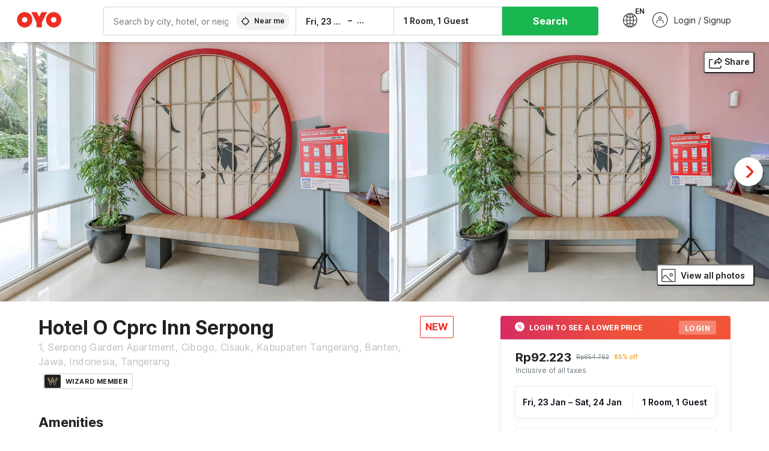

--- FILE ---
content_type: application/javascript
request_url: https://www.oyorooms.com/assets/desktop/main.fc4c06146b0554151b6e.js
body_size: 248755
content:
(self.webpackChunk=self.webpackChunk||[]).push([[179],{66080:e=>{"use strict";e.exports="data:image/svg+xml,%3csvg width='39' height='40' viewBox='0 0 39 40' xmlns='http://www.w3.org/2000/svg'%3e%3cg fill='none' fill-rule='evenodd'%3e%3cellipse cx='19.56' cy='20' rx='19.394' ry='20' fill='%23E53935'/%3e%3cpath d='M19.018 20.652l-7.225 7.213a.443.443 0 01-.671-.04.569.569 0 01.035-.745l7.145-7.132-7.142-7.026a.569.569 0 01-.04-.744.443.443 0 01.67-.045l7.223 7.105 7.115-7.103a.443.443 0 01.67.04c.176.216.16.55-.035.745l-7.034 7.022 7.111 6.994a.569.569 0 01.04.745.443.443 0 01-.67.045l-7.192-7.074z' stroke='white' stroke-width='2.5' fill='white' fill-rule='nonzero'/%3e%3c/g%3e%3c/svg%3e"},76730:e=>{"use strict";e.exports="data:image/svg+xml,%3csvg xmlns='http://www.w3.org/2000/svg' viewBox='0 0 24 24' fill='none'%3e %3cpath d='M8.5 9V12' stroke='%23141414' stroke-miterlimit='10' stroke-linecap='round' stroke-linejoin='round'/%3e %3cpath d='M7 10.5H10' stroke='%23141414' stroke-miterlimit='10' stroke-linecap='round' stroke-linejoin='round'/%3e %3cpath d='M3.23349 8.83255C3.67918 6.60408 5.63585 5 7.90845 5H12H16.0916C18.3641 5 20.3208 6.60408 20.7665 8.83255L22.4373 17.1863C22.7284 18.6419 21.615 20 20.1306 20V20C19.416 20 18.7401 19.6752 18.2937 19.1172L15.5818 15.7273C15.2141 15.2676 14.6573 15 14.0686 15H9.93136C9.34269 15 8.78593 15.2676 8.41818 15.7273L5.70628 19.1172C5.25987 19.6752 4.58401 20 3.8694 20V20C2.38496 20 1.27161 18.6419 1.56274 17.1863L3.23349 8.83255Z' stroke='%23141414'/%3e %3ccircle cx='16' cy='10' r='0.5' fill='%23141414'/%3e %3ccircle cx='17.5' cy='11.5' r='0.5' fill='%23141414'/%3e %3c/svg%3e"},61196:e=>{"use strict";e.exports="data:image/svg+xml,%3csvg width='16' height='16' viewBox='0 0 16 16' fill='none' xmlns='http://www.w3.org/2000/svg'%3e %3cpath d='M9.66666 6.00007L6.33333 10.0001M6 6.3334H5.98225M9.66683 9.87035H9.64908M5.79055 2.65937L5.11397 2.63849C4.50615 2.61973 3.96265 3.01461 3.79266 3.59848L3.60345 4.24839C3.51686 4.5458 3.32943 4.80378 3.07333 4.97804L2.5137 5.35882C2.01094 5.70092 1.80333 6.33984 2.009 6.91212L2.23793 7.54913C2.3427 7.84063 2.3427 8.15951 2.23793 8.45102L2.009 9.08802C1.80333 9.6603 2.01093 10.2992 2.5137 10.6413L3.07333 11.0221C3.32943 11.1964 3.51686 11.4543 3.60345 11.7517L3.79266 12.4017C3.96265 12.9855 4.50615 13.3804 5.11397 13.3617L5.79055 13.3408C6.10016 13.3312 6.40343 13.4298 6.64829 13.6195L7.18338 14.034C7.66409 14.4065 8.3359 14.4065 8.81661 14.034L9.3517 13.6195C9.59656 13.4298 9.89984 13.3312 10.2094 13.3408L10.886 13.3617C11.4938 13.3804 12.0373 12.9855 12.2073 12.4017L12.3965 11.7517C12.4831 11.4543 12.6706 11.1964 12.9267 11.0221L13.4863 10.6413C13.9891 10.2992 14.1967 9.6603 13.991 9.08802L13.7621 8.45102C13.6573 8.15951 13.6573 7.84063 13.7621 7.54913L13.991 6.91212C14.1967 6.33984 13.9891 5.70092 13.4863 5.35882L12.9267 4.97804C12.6706 4.80378 12.4831 4.5458 12.3965 4.24839L12.2073 3.59848C12.0373 3.01461 11.4938 2.61973 10.886 2.63849L10.2094 2.65937C9.89984 2.66893 9.59656 2.57039 9.3517 2.38067L8.81661 1.9661C8.3359 1.59366 7.66409 1.59366 7.18338 1.9661L6.64829 2.38067C6.40343 2.57039 6.10016 2.66893 5.79055 2.65937Z' stroke='%23007A50' stroke-linecap='round' stroke-linejoin='round'/%3e %3c/svg%3e"},71237:e=>{"use strict";e.exports="data:image/svg+xml,%3csvg width='39' height='40' viewBox='0 0 39 40' xmlns='http://www.w3.org/2000/svg'%3e%3cg fill='none' fill-rule='evenodd'%3e%3cellipse fill='%232EC478' cx='19.56' cy='20' rx='19.394' ry='20'/%3e%3cpath fill='white' d='M16.916 27.81l-7.053-7.274 2.486-2.563 4.567 4.69L26.77 12.5l2.486 2.582z'/%3e%3c/g%3e%3c/svg%3e"},52297:e=>{"use strict";e.exports="data:image/svg+xml,%3csvg xmlns='http://www.w3.org/2000/svg' width='26' height='18'%3e%3cg fill='none' fill-rule='evenodd'%3e%3cg fill='%23222'%3e%3cpath d='M19.612 0c.83 0 1.514.656 1.587 1.489l.007.148-.004 11.447c0 .852-.638 1.556-1.449 1.631l-.144.007H1.593c-.828 0-1.513-.656-1.586-1.489L0 13.084V1.637C0 .782.638.078 1.449.007L1.593 0h18.02zm.62 4.889H.982v8.277c0 .275.218.502.504.544l.098.008h18.047c.295 0 .546-.203.593-.463l.008-.089V4.89zm-6.65 1.944h4.329c.215 0 .398.192.436.447l.007.098v3.76c0 .268-.156.49-.363.536l-.08.009h-4.329c-.218 0-.398-.193-.436-.448l-.007-.098V7.378c0-.268.157-.49.363-.537l.08-.008h4.329zm3.71 1.004h-3.176v2.845h3.176V7.837zM19.622 1H1.575a.601.601 0 00-.593.488l-.008.093V3.88h19.249v-2.3a.59.59 0 00-.601-.58z'/%3e%3cpath d='M7.938 9.643c.294 0 .532.244.532.546a.538.538 0 01-.532.546h-3.97a.538.538 0 01-.531-.546c0-.302.237-.546.53-.546zm1.388-2.069c.385 0 .695.244.695.546 0 .302-.31.546-.695.546H4.132c-.385 0-.695-.244-.695-.546 0-.302.31-.546.695-.546z'/%3e%3c/g%3e%3cg transform='translate(13 5)'%3e%3ccircle cx='6' cy='6' r='5.5' fill='white' stroke='%23222' stroke-linejoin='square'/%3e%3ccircle cx='6' cy='6' r='6.5' stroke='white'/%3e%3c/g%3e%3cpath fill='%23222' fill-rule='nonzero' stroke='%23222' d='M21.65 10.87a.11.11 0 01.112.125.142.142 0 01-.138.126l-2.485-.004.02 2.495a.14.14 0 01-.075.124l-.049.015a.11.11 0 01-.126-.11l-.02-2.524h-2.553a.11.11 0 01-.11-.087l-.002-.04a.142.142 0 01.138-.125l2.524.001-.02-2.503a.14.14 0 01.075-.124l.049-.015a.11.11 0 01.126.11l.02 2.532z'/%3e%3c/g%3e%3c/svg%3e"},52474:e=>{"use strict";e.exports="data:image/svg+xml,%3csvg xmlns='http://www.w3.org/2000/svg' width='14' height='14' viewBox='0 0 14 14'%3e%3cpath fill-rule='evenodd' d='M7.003 12.362a5.371 5.371 0 005.364-5.365 5.371 5.371 0 00-5.364-5.364 5.371 5.371 0 00-5.365 5.364 5.371 5.371 0 005.365 5.365zM7 13c-3.32 0-6-2.68-6-6s2.68-6 6-6 6 2.68 6 6-2.68 6-6 6zm.35-8.693v3.307c0 .227-.151.4-.347.4-.197 0-.347-.173-.347-.4V4.307c0-.226.15-.4.347-.4.196 0 .346.187.346.4zm-.323 5.731a.454.454 0 01-.452-.453.453.453 0 01.905 0 .454.454 0 01-.453.453z'/%3e%3c/svg%3e"},28371:e=>{"use strict";e.exports="data:image/svg+xml,%3csvg width='20' height='20' viewBox='0 0 20 20' fill='none' xmlns='http://www.w3.org/2000/svg'%3e %3cpath d='M19 10H1M1 10L10 19M1 10L10 1' stroke='%23212121' stroke-width='1.5' stroke-linecap='round' stroke-linejoin='round'/%3e %3c/svg%3e"},57192:e=>{"use strict";e.exports="data:image/svg+xml,%3csvg xmlns='http://www.w3.org/2000/svg' width='20' height='19' viewBox='0 0 20 19'%3e%3cpath fill-rule='evenodd' stroke-width='1' d='M1.213 9.059L9.885 1.16a.567.567 0 01.418-.16.64.64 0 01.442.185.59.59 0 01-.046.854L3.184 8.881h15.21c.164 0 .32.066.434.181a.594.594 0 01.172.434.578.578 0 01-.172.433.592.592 0 01-.438.17H3.175l7.516 6.862a.592.592 0 01.046.854.627.627 0 01-.864.024l-8.66-7.897c-.009-.03-.05-.033-.05-.033l-.046-.058c-.025-.035-.027-.042-.025-.05A.586.586 0 011 9.497a.458.458 0 01.071-.256.14.14 0 01.021-.057c.025-.05.025-.05.05-.05.068-.061.071-.068.071-.074z'/%3e%3c/svg%3e"},49540:e=>{"use strict";e.exports="data:image/svg+xml,%3csvg xmlns='http://www.w3.org/2000/svg' width='20' height='17' viewBox='0 0 20 17'%3e %3cg fill='none' fill-rule='evenodd'%3e %3cpath d='M-2-4h24v24H-2z'/%3e %3cpath fill='black' fill-rule='nonzero' d='M9.943 0c-1.9 0-3.55.237-3.82 1.818H3.181C1.41 1.818 0 3.345 0 5.192v7.791c0 1.846 1.41 3.38 3.182 3.38h13.636c1.772 0 3.182-1.534 3.182-3.38V5.192c0-1.847-1.41-3.374-3.182-3.374h-3.054C13.494.237 11.844 0 9.944 0zM10 .911c1.385 0 2.47-.093 2.727.907H7.273C7.53.818 8.615.911 10 .911zM3.182 2.727h13.636c1.25 0 2.273 1.004 2.273 2.306v.996c-1.926 1.136-4.512 1.925-7.415 2.153-.23-.694-.919-1.203-1.733-1.203-.814 0-1.503.509-1.733 1.203-2.846-.224-5.387-.986-7.3-2.086V5.033c0-1.302 1.022-2.306 2.272-2.306zM19.09 7.19v5.781c0 1.398-1.023 2.485-2.273 2.485H3.182c-1.25 0-2.273-1.087-2.273-2.485V7.273c1.996 1.125 4.442 1.734 7.205 1.962l.073.287a1.83 1.83 0 0 0 1.756 1.363 1.83 1.83 0 0 0 1.745-1.322c.012-.04.077-.288.086-.328 2.815-.232 5.304-.887 7.317-2.046zM10 8c.558 0 1 .442 1 1s-.442 1-1 1-1-.442-1-1 .442-1 1-1z' opacity='.7'/%3e %3c/g%3e %3c/svg%3e"},97605:e=>{"use strict";e.exports="data:image/svg+xml,%3csvg width='25' height='12' viewBox='0 0 25 12' fill='none' xmlns='http://www.w3.org/2000/svg'%3e %3cpath d='M4 18C3.72386 18 3.5 18.2239 3.5 18.5C3.5 18.7761 3.72386 19 4 19V18ZM21 19C21.2761 19 21.5 18.7761 21.5 18.5C21.5 18.2239 21.2761 18 21 18V19ZM9 11C9 11.2761 9.22386 11.5 9.5 11.5C9.77614 11.5 10 11.2761 10 11H9ZM15 11C15 11.2761 15.2239 11.5 15.5 11.5C15.7761 11.5 16 11.2761 16 11H15ZM3 21C3 21.2761 3.22386 21.5 3.5 21.5C3.77614 21.5 4 21.2761 4 21H3ZM21 21C21 21.2761 21.2239 21.5 21.5 21.5C21.7761 21.5 22 21.2761 22 21H21ZM4 19H21V18H4V19ZM6 11V5H5V11H6ZM7.5 3.5H17.5V2.5H7.5V3.5ZM19 5V11H20V5H19ZM5.5 11.5H19.5V10.5H5.5V11.5ZM17.5 3.5C18.3284 3.5 19 4.17157 19 5H20C20 3.61929 18.8807 2.5 17.5 2.5V3.5ZM6 5C6 4.17157 6.67157 3.5 7.5 3.5V2.5C6.11929 2.5 5 3.61929 5 5H6ZM10 11V9H9V11H10ZM10.5 8.5H14.5V7.5H10.5V8.5ZM15 9V11H16V9H15ZM14.5 8.5C14.7761 8.5 15 8.72386 15 9H16C16 8.17157 15.3284 7.5 14.5 7.5V8.5ZM10 9C10 8.72386 10.2239 8.5 10.5 8.5V7.5C9.67157 7.5 9 8.17157 9 9H10ZM4 21V13H3V21H4ZM21 13V21H22V13H21ZM19.5 11.5C20.3284 11.5 21 12.1716 21 13H22C22 11.6193 20.8807 10.5 19.5 10.5V11.5ZM4 13C4 12.1716 4.67157 11.5 5.5 11.5V10.5C4.11929 10.5 3 11.6193 3 13H4Z' fill='white' fill-opacity='0.55'/%3e %3c/svg%3e"},53977:e=>{"use strict";e.exports="data:image/svg+xml,%3csvg id='Layer_1' data-name='Layer 1' xmlns='http://www.w3.org/2000/svg' viewBox='200 450 680 180'%3e%3cpath fill='%2354977d' d='M201.46%2c561.48V463.85h25.31v61.26c7.45-11.7%2c20-18.08%2c35.1-18.08%2c25.52%2c0%2c52.33%2c18.29%2c52.33%2c54.24%2c0%2c33.4-23.4%2c56.37-56.8%2c56.37C224.43%2c617.64%2c201.46%2c595.52%2c201.46%2c561.48Zm87.21.85c0-18.5-12.55-31.69-31.06-31.69s-30.84%2c13.19-30.84%2c31.69S239.11%2c594%2c257.61%2c594%2c288.67%2c580.84%2c288.67%2c562.33Z'/%3e%3cpath fill='%2354977d' d='M327.68%2c562.33c0-31.9%2c23.4-55.3%2c56.58-55.3s56.16%2c23.4%2c56.16%2c55.3v8.94H354.27c3.4%2c15.31%2c15.1%2c23.4%2c30%2c23.4%2c11.28%2c0%2c19.57-3.19%2c24.89-10h27c-7.87%2c20-27%2c33-51.91%2c33C351.08%2c617.64%2c327.68%2c594.24%2c327.68%2c562.33Zm85.94-11.27c-4-14-15.53-21.06-29.36-21.06-14.25%2c0-25.31%2c7.23-29.35%2c21.06Z'/%3e%3cpath fill='%2354977d' d='M458.33%2c463.85h25.31v151H458.33Z'/%3e%3cpath fill='%2354977d' d='M625.56%2c479.38c0-9.79%2c7-17%2c16.8-17s16.81%2c7.23%2c16.81%2c17-7%2c16.8-16.81%2c16.8S625.56%2c489.16%2c625.56%2c479.38Zm4%2c30.41h25.32V614.87H629.6Z'/%3e%3cpath fill='%2354977d' d='M677.24%2c463.85h25.32v151H677.24Z'/%3e%3cpath fill='%2354977d' d='M723.73%2c463.85h25.32v151H723.73Z'/%3e%3cpath fill='%2354977d' d='M765.8%2c563.4c0-33.4%2c23.4-56.37%2c56.8-56.37%2c33%2c0%2c55.94%2c22.33%2c55.94%2c56.16v51.68H855.36V594.24c-6.39%2c15.53-20.64%2c23.4-37.23%2c23.4C792.61%2c617.64%2c765.8%2c599.35%2c765.8%2c563.4Zm87.43-1.07c0-18.5-12.34-31.69-30.84-31.69s-31.06%2c13.19-31.06%2c31.69S803.88%2c594%2c822.39%2c594%2c853.23%2c580.84%2c853.23%2c562.33Z'/%3e%3cpath fill='%2354977d' d='M572.73%2c538c-6.41%2c18.6-15.18%2c54.57-15.18%2c54.57L527.8%2c509.79H500.15l41.26%2c105.08%2c0%2c0v0h32.2s15.69-51.84%2c19-62.25c4.56-14.15%2c7.38-21.34%2c17.49-21.5l2.27-21.33C604%2c509%2c583.21%2c507.55%2c572.73%2c538Z'/%3e%3c/svg%3e"},84835:e=>{"use strict";e.exports="data:image/svg+xml,%3csvg width='16' height='24' viewBox='0 0 16 24' fill='none' xmlns='http://www.w3.org/2000/svg'%3e %3cpath fill-rule='evenodd' clip-rule='evenodd' d='M13.7625 12.1355L9.67874 4L5.14124 20L13.7625 12.1355Z' fill='%23097939'/%3e %3cpath fill-rule='evenodd' clip-rule='evenodd' d='M10.8582 12.1355L6.77499 4L2.23749 20L10.8582 12.1355Z' fill='%23ED752E'/%3e %3c/svg%3e"},29929:e=>{"use strict";e.exports="data:image/svg+xml,%3csvg width='24' height='24' viewBox='0 0 24 24' fill='none' xmlns='http://www.w3.org/2000/svg'%3e %3cpath d='M1.95603 5.4489C1.84279 5.19704 1.54682 5.08467 1.29497 5.1979C1.04311 5.31114 0.930736 5.60711 1.04397 5.85896L1.95603 5.4489ZM8.0625 20.2501L7.60647 20.4551C7.68914 20.639 7.87413 20.7552 8.07565 20.7499C8.27717 20.7446 8.45579 20.6188 8.52868 20.4309L8.0625 20.2501ZM12.4662 10.277C12.566 10.0196 12.4382 9.7299 12.1808 9.63006C11.9233 9.53022 11.6337 9.658 11.5338 9.91546L12.4662 10.277ZM1.04397 5.85896L7.60647 20.4551L8.51853 20.0451L1.95603 5.4489L1.04397 5.85896ZM8.52868 20.4309L12.4662 10.277L11.5338 9.91546L7.59632 20.0693L8.52868 20.4309Z' fill='%23212121'/%3e %3cpath d='M22.044 5.4489C22.1572 5.19704 22.4532 5.08467 22.705 5.1979C22.9569 5.31114 23.0693 5.60711 22.956 5.85896L22.044 5.4489ZM15.9375 20.2501L16.3935 20.4551C16.3094 20.6421 16.1197 20.7589 15.9149 20.7496C15.71 20.7403 15.5316 20.6069 15.4648 20.413L15.9375 20.2501ZM12.8398 12.7976C12.7498 12.5366 12.8885 12.252 13.1496 12.162C13.4106 12.072 13.6952 12.2107 13.7852 12.4718L12.8398 12.7976ZM22.956 5.85896L16.3935 20.4551L15.4815 20.0451L22.044 5.4489L22.956 5.85896ZM15.4648 20.413L12.8398 12.7976L13.7852 12.4718L16.4102 20.0871L15.4648 20.413Z' fill='%23212121'/%3e %3cpath d='M8.0625 13.9038L12 3.75L15.9375 13.7055L19.875 5.01923M4.125 5.01923L6.75 11.3654' stroke='%23212121' stroke-linecap='round' stroke-linejoin='round'/%3e %3c/svg%3e"},11334:e=>{"use strict";e.exports="data:image/svg+xml,%3csvg width='24' height='24' viewBox='0 0 24 24' fill='none' xmlns='http://www.w3.org/2000/svg'%3e %3cpath d='M11 6H5' stroke='%236F787C' stroke-linecap='round' stroke-linejoin='round'/%3e %3cpath d='M19 12H17' stroke='%236F787C' stroke-linecap='round' stroke-linejoin='round'/%3e %3cpath d='M14 8H22V22H14M14 22V2H2V22H14ZM6 16H10V22H6V16Z' stroke='%236F787C' stroke-linecap='round' stroke-linejoin='round'/%3e %3c/svg%3e"},64174:e=>{"use strict";e.exports="data:image/svg+xml,%3csvg xmlns='http://www.w3.org/2000/svg' width='18' height='20' viewBox='0 0 18 20'%3e%3cpath fill-opacity='.3' fill-rule='evenodd' d='M13.6 1.111V.556A.553.553 0 0013.05 0a.553.553 0 00-.55.556v.555h-7V.556A.553.553 0 004.95 0a.553.553 0 00-.55.556v.555H1.65C.74 1.111 0 1.86 0 2.778v15.555C0 19.253.74 20 1.65 20h14.7c.91 0 1.65-.748 1.65-1.667V2.778a1.66 1.66 0 00-1.65-1.667H13.6zM4.4 2.222V3.89c0 .307.246.555.55.555.304 0 .55-.248.55-.555V2.222h7V3.89c0 .307.246.555.55.555.304 0 .55-.248.55-.555V2.222h2.75c.304 0 .55.25.55.556v2.778H1.1V2.778c0-.307.246-.556.55-.556H4.4zM1.65 18.89a.553.553 0 01-.55-.556V6.667h15.8v11.666a.553.553 0 01-.55.556H1.65zm4.5-7.879h1.1c.304 0 .55-.249.55-.555a.553.553 0 00-.55-.556h-1.1a.553.553 0 00-.55.556c0 .306.246.555.55.555zm4.3 0h1.1c.304 0 .55-.249.55-.555a.553.553 0 00-.55-.556h-1.1a.553.553 0 00-.55.556c0 .306.246.555.55.555zm-4.3 3.434h1.1c.304 0 .55-.248.55-.555a.553.553 0 00-.55-.556h-1.1a.553.553 0 00-.55.556c0 .307.246.555.55.555zm4.3 0h1.1c.304 0 .55-.248.55-.555a.553.553 0 00-.55-.556h-1.1a.553.553 0 00-.55.556c0 .307.246.555.55.555z' style='mix-blend-mode:luminosity'/%3e%3c/svg%3e"},59983:e=>{"use strict";e.exports="data:image/svg+xml,%3csvg width='8' height='6' viewBox='0 0 8 6' xmlns='http://www.w3.org/2000/svg'%3e%3cpath d='M0 0h8L4 6z' fill='black' fill-rule='evenodd' opacity='.87'/%3e%3c/svg%3e"},36544:e=>{"use strict";e.exports="data:image/svg+xml,%3csvg xmlns='http://www.w3.org/2000/svg' width='22' height='15' viewBox='0 0 21 15'%3e%3cg fill-rule='evenodd'%3e%3cpath d='M19.612 0c.83 0 1.514.656 1.587 1.489l.007.148-.004 11.447c0 .852-.638 1.556-1.449 1.631l-.144.007H1.593c-.828 0-1.513-.656-1.586-1.489L0 13.084V1.637C0 .782.638.078 1.449.007L1.593 0h18.02zm.62 4.889H.982v8.277c0 .275.218.502.504.544l.098.008h18.047c.295 0 .546-.203.593-.463l.008-.089V4.89zm-6.65 1.944h4.329c.215 0 .398.192.436.447l.007.098v3.76c0 .268-.156.49-.363.536l-.08.009h-4.329c-.218 0-.398-.193-.436-.448l-.007-.098V7.378c0-.268.157-.49.363-.537l.08-.008h4.329zm3.71 1.004h-3.176v2.845h3.176V7.837zM19.622 1H1.575a.601.601 0 00-.593.488l-.008.093V3.88h19.249v-2.3a.59.59 0 00-.601-.58z'/%3e%3cpath d='M7.938 9.643c.294 0 .532.244.532.546a.538.538 0 01-.532.546h-3.97a.538.538 0 01-.531-.546c0-.302.237-.546.53-.546zm1.388-2.069c.385 0 .695.244.695.546 0 .302-.31.546-.695.546H4.132c-.385 0-.695-.244-.695-.546 0-.302.31-.546.695-.546z'/%3e%3c/g%3e%3c/svg%3e"},39408:e=>{"use strict";e.exports="data:image/svg+xml,%3csvg xmlns='http://www.w3.org/2000/svg' width='20' height='9' viewBox='0 0 20 9'%3e%3cpath fill-rule='evenodd' d='M4.247 6.034l-2.204-2.07L1 5.006l2.81 2.678.003-.003.457.457 7.067-7.075L10.274 0z'/%3e%3c/svg%3e"},22131:e=>{"use strict";e.exports="data:image/svg+xml,%3csvg width='24' height='24' viewBox='0 0 24 24' fill='none' xmlns='http://www.w3.org/2000/svg'%3e %3cg id='Checkbox'%3e %3cpath id='Subtract' d='M21 21H3V3H21V21ZM16.7295 9.31641C16.3518 8.91355 15.7193 8.89294 15.3164 9.27051L10.667 13.6289L8.68359 11.7705C8.28067 11.3929 7.64819 11.4135 7.27051 11.8164C6.89294 12.2193 6.91355 12.8518 7.31641 13.2295L9.98242 15.7295C10.3671 16.0901 10.9659 16.0901 11.3506 15.7295L16.6836 10.7295C17.0865 10.3518 17.1071 9.71933 16.7295 9.31641Z' fill='white'/%3e %3c/g%3e %3c/svg%3e"},40683:e=>{"use strict";e.exports="data:image/svg+xml,%3c%3fxml version='1.0' encoding='UTF-8'%3f%3e %3csvg width='22px' height='22px' viewBox='0 0 22 22' version='1.1' xmlns='http://www.w3.org/2000/svg' xmlns:xlink='http://www.w3.org/1999/xlink'%3e %3c!-- Generator: Sketch 52.3 (67297) - http://www.bohemiancoding.com/sketch --%3e %3ctitle%3echeckmark%3c/title%3e %3cdesc%3eCreated with Sketch.%3c/desc%3e %3cg id='Page-2' stroke='none' stroke-width='1' fill='none' fill-rule='evenodd'%3e %3cg id='new-icon-set-(exportable)' transform='translate(-121.000000%2c -698.000000)' fill='black'%3e %3cpath d='M132%2c720 C129.061263%2c720 126.299684%2c718.856 124.221263%2c716.778737 C122.142842%2c714.701474 121%2c711.938737 121%2c709.001158 C121%2c706.062421 122.144%2c703.300842 124.221263%2c701.222421 C126.298526%2c699.144 129.061263%2c698 132%2c698 C134.938737%2c698 137.700316%2c699.144 139.778737%2c701.222421 C141.857158%2c703.300842 143%2c706.062421 143%2c709.001158 C143%2c711.939895 141.856%2c714.701474 139.778737%2c716.778737 C137.701474%2c718.856 134.938737%2c720 132%2c720 L132%2c720 Z M132%2c699.157895 C137.427053%2c699.157895 141.842105%2c703.572947 141.842105%2c709 C141.842105%2c714.427053 137.427053%2c718.842105 132%2c718.842105 C126.572947%2c718.842105 122.157895%2c714.427053 122.157895%2c709 C122.157895%2c703.572947 126.572947%2c699.157895 132%2c699.157895 Z M129.684211%2c713.631579 L129.681895%2c713.631579 C129.830105%2c713.631579 129.978316%2c713.576 130.091789%2c713.462526 L138.197053%2c705.357263 C138.422842%2c705.131474 138.422842%2c704.764421 138.197053%2c704.538632 C137.971263%2c704.312842 137.604211%2c704.312842 137.378421%2c704.538632 L129.683053%2c712.234 L126.619263%2c709.170211 C126.393474%2c708.944421 126.026421%2c708.944421 125.800632%2c709.170211 C125.574842%2c709.396 125.574842%2c709.763053 125.800632%2c709.988842 L129.274316%2c713.462526 C129.387789%2c713.574842 129.536%2c713.631579 129.684211%2c713.631579 Z' id='checkmark'%3e%3c/path%3e %3c/g%3e %3c/g%3e %3c/svg%3e"},89276:e=>{"use strict";e.exports="data:image/svg+xml,%3csvg width='14' height='24' viewBox='0 0 14 24' fill='none' xmlns='http://www.w3.org/2000/svg'%3e %3cpath d='M10.3308 11.9965L1.95037 3.68184L1.59554 3.3298L1.94746 2.97486L3.0402 1.87275L3.39235 1.51758L3.74742 1.86984L12.9748 11.0245C13.2626 11.2582 13.4307 11.6318 13.4307 12.0085C13.4307 12.4248 13.2277 12.8116 12.8926 13.0492L3.6712 22.1333L3.31489 22.4843L2.964 22.1279L1.87506 21.0218L1.52426 20.6655L1.88061 20.3147L10.3308 11.9965Z' fill='%23DC3F32' stroke='%23DC3F32'/%3e %3c/svg%3e"},19526:e=>{"use strict";e.exports="data:image/svg+xml,%3csvg width='16' height='16' viewBox='0 0 16 16' fill='none' xmlns='http://www.w3.org/2000/svg'%3e %3cpath d='M6 12L10 8L6 4' stroke='%232298DA' stroke-opacity='0.5' stroke-width='2' stroke-linecap='round' stroke-linejoin='round'/%3e %3c/svg%3e"},75984:e=>{"use strict";e.exports="data:image/svg+xml,%3csvg xmlns='http://www.w3.org/2000/svg' id='chevron' viewBox='0 0 8 14'%3e%3cpath d='M.68-.04c.173 0 .346.066.48.2L8 7l-6.84 6.84a.677.677 0 01-.96 0 .677.677 0 010-.96L6.08 7 .2 1.12a.675.675 0 010-.96c.13-.134.305-.2.48-.2z'/%3e%3c/svg%3e"},20571:e=>{"use strict";e.exports="data:image/svg+xml,%3csvg width='24' height='24' viewBox='0 0 24 24' fill='none' xmlns='http://www.w3.org/2000/svg'%3e %3cpath d='M8.99625 6L13.2412 10.1017C14.0808 10.9124 14.6526 11.9454 14.8844 13.0701C15.1163 14.1948 14.9977 15.3607 14.5437 16.4202C14.0896 17.4798 13.3206 18.3855 12.3338 19.0227C11.347 19.6599 10.1869 20 9 20C7.81315 20 6.65295 19.6599 5.66617 19.0227C4.67939 18.3855 3.91036 17.4798 3.45635 16.4202C3.00234 15.3607 2.88375 14.1948 3.11558 13.0701C3.34741 11.9454 3.91924 10.9124 4.75875 10.1017L8.99625 6Z' stroke='%230F99A2' stroke-linecap='round' stroke-linejoin='round'/%3e %3cpath d='M18 13C19.1046 13 20 12.1046 20 11C20 12.1046 20.8954 13 22 13C20.8954 13 20 13.8954 20 15C20 13.8954 19.1046 13 18 13Z' stroke='%230F99A2' stroke-linecap='round' stroke-linejoin='round'/%3e %3cpath d='M14 5C15.6569 5 17 3.65685 17 2C17 3.65685 18.3431 5 20 5C18.3431 5 17 6.34315 17 8C17 6.34315 15.6569 5 14 5Z' stroke='%230F99A2' stroke-linecap='round' stroke-linejoin='round'/%3e %3c/svg%3e"},46354:e=>{"use strict";e.exports="data:image/svg+xml,%3csvg width='12' height='12' viewBox='0 0 12 12' fill='none' xmlns='http://www.w3.org/2000/svg'%3e %3cpath d='M6 11C8.76142 11 11 8.76142 11 6C11 3.23858 8.76142 1 6 1C3.23858 1 1 3.23858 1 6C1 8.76142 3.23858 11 6 11Z' stroke='%2300B28A' stroke-linecap='round' stroke-linejoin='round'/%3e %3cpath d='M6 3V6L8 7' stroke='%2300B28A' stroke-linecap='round' stroke-linejoin='round'/%3e %3c/svg%3e"},93352:e=>{"use strict";e.exports="data:image/svg+xml,%3csvg xmlns='http://www.w3.org/2000/svg' width='18' height='18' viewBox='0 0 18 18'%3e%3cpath d='M9.026 9.895L1.09 17.814a.61.61 0 01-.922-.054.782.782 0 01.048-1.025L8.04 8.93.22 1.269A.782.782 0 01.164.243a.61.61 0 01.923-.062l7.93 7.77L16.802.187a.61.61 0 01.922.054.782.782 0 01-.048 1.025l-7.67 7.654 7.775 7.618c.27.266.295.724.056 1.024a.61.61 0 01-.923.062L9.026 9.895z'/%3e%3c/svg%3e"},60259:e=>{"use strict";e.exports="data:image/svg+xml,%3csvg xmlns='http://www.w3.org/2000/svg' width='18' height='20' viewBox='0 0 18 20'%3e %3cg fill='none' fill-rule='evenodd' stroke-width='0.1'%3e %3cpath d='M-3-2h24v24H-3z'/%3e %3cpath fill='black' fill-rule='nonzero' d='M13.186 10.396c2.659 0 4.814 2.04 4.814 4.554V19c0 .072-.013.14-.038.204a.55.55 0 0 1 .038.203c0 .328-.281.594-.628.594H.628C.28 20 0 19.734 0 19.406V14.95c0-2.515 2.155-4.554 4.814-4.554zm0 1.188H4.814c-1.965 0-3.558 1.507-3.558 3.366l-.001 3.861h15.489v-3.86c0-1.798-1.488-3.266-3.363-3.362l-.195-.005zM9.054 0a4.554 4.554 0 1 1 0 9.109 4.554 4.554 0 0 1 0-9.109zm0 1.188a3.366 3.366 0 1 0 0 6.733 3.366 3.366 0 0 0 0-6.733z'/%3e %3c/g%3e %3c/svg%3e"},45277:e=>{"use strict";e.exports="data:image/svg+xml,%3csvg xmlns='http://www.w3.org/2000/svg' width='19' height='22' viewBox='0 0 19 22'%3e %3cpath fill='black' fill-rule='evenodd' d='M19 14.054c0-2.21-1.735-4.024-3.928-4.187V6.699a.594.594 0 0 0-.598-.592H.598A.594.594 0 0 0 0 6.7V19.55C0 20.9 1.11 22 2.477 22h10.119c1.365 0 2.476-1.099 2.476-2.45v-1.31C17.265 18.077 19 16.264 19 14.054zm-6.336 6.864H2.311A1.3 1.3 0 0 1 1 19.632V7.187h3.809v1.866H3.546a1.02 1.02 0 0 0-1.027 1.008v4.917c0 .556.46 1.008 1.027 1.008H7.09a1.02 1.02 0 0 0 1.028-1.008V10.06A1.02 1.02 0 0 0 7.09 9.053H5.835V7.187h8.14v12.445a1.3 1.3 0 0 1-1.31 1.286zm-5.51-10.91v5.069H3.477v-5.07h3.679zm7.918 7.05v-6.009c1.702.16 3.033 1.446 3.033 3.005 0 1.558-1.331 2.844-3.033 3.004zM4.917 5.122c-.275 0-.497-.264-.497-.59V1.903c0-.326.222-.59.497-.59.274 0 .497.264.497.59v2.627c0 .327-.223.591-.497.591zm2.618-.003c-.274 0-.497-.264-.497-.59V.59c0-.327.223-.591.497-.591.275 0 .497.264.497.59V4.53c0 .326-.222.59-.497.59zm2.39.003c-.274 0-.497-.264-.497-.59V1.903c0-.326.223-.59.498-.59.274 0 .497.264.497.59v2.627c0 .327-.223.591-.497.591z' opacity='.7'/%3e %3c/svg%3e"},18184:e=>{"use strict";e.exports="data:image/svg+xml,%3csvg xmlns='http://www.w3.org/2000/svg' width='30' height='32' viewBox='0 0 30 32'%3e%3cpath d='M.228 18.578a3.893 3.893 0 001.345 4.288l1.555 1.158c.378.257.63.643.798 1.115l.588 1.887c.505 1.586 1.934 2.658 3.573 2.658h1.933c.462 0 .882.129 1.26.43l1.556 1.157c.672.472 1.429.729 2.185.729s1.555-.257 2.185-.729l1.555-1.158c.379-.257.799-.429 1.261-.429h1.933c1.64 0 3.068-1.072 3.573-2.658l.588-1.887c.126-.429.42-.815.798-1.115l1.555-1.158a3.893 3.893 0 001.345-4.288l-.588-1.887a2.535 2.535 0 010-1.372l.588-1.887a3.893 3.893 0 00-1.345-4.288l-1.555-1.157c-.378-.258-.63-.644-.798-1.115l-.588-1.887c-.505-1.587-1.934-2.659-3.573-2.659h-1.933c-.462 0-.882-.128-1.26-.428L17.205.74c-1.302-.987-3.068-.987-4.412 0l-1.555 1.158c-.379.257-.799.428-1.261.428H8.045c-1.64 0-3.068 1.072-3.573 2.659l-.588 1.887c-.126.428-.42.814-.798 1.115L1.53 9.144a3.893 3.893 0 00-1.345 4.288l.588 1.887c.126.429.126.9 0 1.372l-.546 1.887zm2.101-3.773l-.588-1.887c-.294-.9.042-1.93.798-2.487l1.555-1.158c.63-.472 1.135-1.158 1.345-1.93l.588-1.886c.295-.9 1.135-1.544 2.06-1.544h1.933c.798 0 1.555-.257 2.185-.73l1.555-1.157a2.174 2.174 0 012.564 0l1.555 1.158c.63.472 1.387.729 2.185.729h1.933c.925 0 1.765.6 2.06 1.544l.588 1.886a4.117 4.117 0 001.345 1.93l1.555 1.158a2.243 2.243 0 01.798 2.487l-.588 1.887a3.771 3.771 0 000 2.358l.588 1.887c.294.9-.042 1.93-.798 2.487l-1.555 1.158c-.63.471-1.135 1.158-1.345 1.93l-.588 1.886c-.295.9-1.135 1.544-2.06 1.544h-1.933c-.798 0-1.555.257-2.185.729l-1.555 1.158a2.174 2.174 0 01-2.564 0l-1.555-1.158a3.627 3.627 0 00-2.185-.73H8.087c-.925 0-1.765-.6-2.06-1.543l-.588-1.887a4.117 4.117 0 00-1.345-1.93L2.54 21.538a2.243 2.243 0 01-.798-2.487l.588-1.887c.252-.729.252-1.587 0-2.358zm5.208 7.247L21.236 7.958c.39-.4 1.058-.4 1.448 0 .39.401.39 1.089 0 1.49L8.985 23.54c-.223.23-.445.287-.724.287-.278 0-.556-.115-.724-.287a1.095 1.095 0 010-1.49zm9.968-4.469c-1.504 1.547-1.504 4.125 0 5.73.78.801 1.782 1.202 2.784 1.202 1.002 0 2.005-.401 2.784-1.203 1.504-1.547 1.504-4.125 0-5.729-1.559-1.604-4.065-1.604-5.568 0zm4.065 1.49a1.94 1.94 0 010 2.692 1.812 1.812 0 01-2.617 0 1.94 1.94 0 010-2.692 1.812 1.812 0 012.617 0zM9.988 15.177c1.058 0 2.004-.401 2.784-1.203 1.503-1.547 1.503-4.125 0-5.73-1.504-1.546-4.01-1.546-5.569 0-1.503 1.548-1.503 4.126 0 5.73.724.745 1.727 1.203 2.785 1.203zM8.65 9.792c.334-.344.835-.573 1.28-.573.446 0 .948.172 1.282.573a1.94 1.94 0 010 2.692c-.334.344-.78.573-1.281.573-.501 0-.947-.172-1.28-.573a1.94 1.94 0 010-2.692z'/%3e%3c/svg%3e"},69214:e=>{"use strict";e.exports="data:image/svg+xml,%3csvg width='22' height='20' viewBox='0 0 22 20' fill='none' xmlns='http://www.w3.org/2000/svg'%3e %3cpath d='M11 6.99996V11M11 15H11.01M9.29002 1.85996L0.820021 16C0.645389 16.3024 0.552988 16.6453 0.55201 16.9945C0.551032 17.3437 0.641512 17.6871 0.814447 17.9905C0.987383 18.2939 1.23675 18.5467 1.53773 18.7238C1.83871 18.9009 2.18082 18.9961 2.53002 19H19.47C19.8192 18.9961 20.1613 18.9009 20.4623 18.7238C20.7633 18.5467 21.0127 18.2939 21.1856 17.9905C21.3585 17.6871 21.449 17.3437 21.448 16.9945C21.4471 16.6453 21.3547 16.3024 21.18 16L12.71 1.85996C12.5318 1.56607 12.2807 1.32308 11.9812 1.15444C11.6817 0.985809 11.3438 0.897217 11 0.897217C10.6563 0.897217 10.3184 0.985809 10.0188 1.15444C9.7193 1.32308 9.46829 1.56607 9.29002 1.85996Z' stroke='%23212121' stroke-linecap='round' stroke-linejoin='round'/%3e %3c/svg%3e"},63736:e=>{"use strict";e.exports="data:image/svg+xml,%3csvg width='24' height='24' viewBox='0 0 24 24' fill='none' xmlns='http://www.w3.org/2000/svg'%3e %3cpath d='M18 6L12 12M12 12L6 18M12 12L6 6M12 12L18 18' stroke='%23212121' stroke-linecap='round' stroke-linejoin='round'/%3e %3c/svg%3e"},35527:e=>{"use strict";e.exports="data:image/svg+xml,%3csvg xmlns='http://www.w3.org/2000/svg' width='24' height='21' viewBox='0 0 24 21'%3e %3cg fill='none' fill-rule='evenodd' opacity='.3'%3e %3cg fill='black' fill-rule='nonzero'%3e %3cpath d='M301.589 1022c6.418 0 11.622 5.196 11.622 11.605v1.658c0 1.225-.989 2.21-2.213 2.21h-.833c-1.477 3.26-4.761 5.527-8.576 5.527-4.62 0-8.463-3.326-9.258-7.71.19-.288.02-.439-.113-.852l-.003-.022c-.023-.267-.035-.538-.035-.81 0-.527.044-1.043.127-1.546l.032-.128-.007-.009c.793-4.386 4.636-7.712 9.257-7.712 5.196 0 9.408 4.206 9.408 9.394 0 .962-.145 1.89-.414 2.764h.415c.613 0 1.106-.491 1.106-1.106v-1.658l-.004-.284c-.151-5.668-4.8-10.216-10.511-10.216-5.055 0-9.277 3.562-10.286 8.31l.004-.02.125.007c.37.041.692.238.9.521-.01.046-.017.091-.025.137l.032-.128c-.356 1.39-.257 2.084-.121 2.506l.024.244c.023.205.053.407.09.608l-.01.015c-.235.31-.608.51-1.033.51-.712 0-1.289-.577-1.289-1.278v-1.864c0-.524.315-.974.771-1.172.148-.056.323-.09.532-.086l.004-.02h-.018c-.184 0-.36.038-.518.106-.559.214-.713.757-.739.863l-.003.011c.003-.013.004-.022.005-.034l.006-.045c.651-5.793 5.573-10.296 11.549-10.296zm0 3.316c-4.585 0-8.302 3.711-8.302 8.29 0 4.577 3.717 8.289 8.302 8.289 3.185 0 5.951-1.792 7.343-4.421h-1.863l.008-.03c1.02-.48.203-.528-.106-.952-.016-.03-.033-.058-.05-.086l-.02-.038h2.517c.306-.864.472-1.794.472-2.763 0-4.578-3.717-8.29-8.301-8.29zm4.253 10.5c.453 0 .85.234 1.078.59l-.019-.038c.018.045.042.086.07.124.097.18.152.39.152.611 0 .118-.016.233-.046.341l-.065.03h.057c-.16.53-.652.917-1.227.917h-.886l-.005.008c-.565.745-1.522 1.219-2.58 1.279l-.229.006c-1.81 0-3.32-1.206-3.32-2.763h1.106c0 .885.968 1.658 2.214 1.658.477 0 .924-.115 1.29-.314-.437-.202-.736-.644-.736-1.162 0-.71.578-1.287 1.28-1.287h1.866zm-2.41 2.449c-.002.004 0 .005.003.007.308.706 1.175.287 1.468.12l.053-.001.02-.025.025-.034s-.037.024-.098.06l-.927-.001c-.193 0-.377-.043-.541-.12l-.003-.006zm2.41-1.344h-1.866c-.091 0-.174.083-.174.182 0 .105.077.183.174.183h1.866c.092 0 .174-.083.174-.183 0-.105-.077-.182-.174-.182zm-14.553-4.421c-.105 0-.182.077-.182.173v1.864c0 .091.083.174.182.174.106 0 .183-.078.183-.174v-1.864c0-.09-.083-.173-.183-.173zm6.98-2.763c1.222 0 2.213.99 2.213 2.21h-1.107c0-.61-.496-1.105-1.107-1.105s-1.107.495-1.107 1.105h-1.107c0-1.22.992-2.21 2.214-2.21zm6.64 0c1.223 0 2.214.99 2.214 2.21h-1.107c0-.61-.496-1.105-1.107-1.105s-1.107.495-1.107 1.105h-1.106c0-1.22.99-2.21 2.213-2.21z' transform='translate(-290 -1022)'/%3e %3c/g%3e %3c/g%3e %3c/svg%3e"},65923:e=>{"use strict";e.exports="data:image/svg+xml,%3csvg xmlns='http://www.w3.org/2000/svg' width='22' height='22' viewBox='0 0 22 22'%3e %3cg fill='none' fill-rule='evenodd' opacity='.3'%3e %3cg fill='black'%3e %3cpath d='M301 599c-.706 0-1.211-.574-1.682-1.08-.27-.303-.572-.64-.807-.708-.236-.068-.673.067-1.077.202-.403.135-.84.27-1.244.27-.27 0-.505-.067-.707-.169-.605-.337-.74-1.08-.874-1.754-.101-.405-.169-.878-.337-1.046-.168-.169-.639-.27-1.043-.338-.639-.135-1.412-.303-1.749-.877-.336-.574-.1-1.316.101-1.923.135-.405.27-.844.202-1.08-.067-.236-.404-.54-.707-.81-.504-.439-1.076-.978-1.076-1.687 0-.709.572-1.215 1.076-1.687.303-.27.64-.574.707-.81.067-.236-.067-.709-.202-1.08-.202-.64-.437-1.35-.1-1.923.336-.607 1.076-.742 1.748-.877.404-.102.875-.169 1.043-.338.168-.168.27-.64.337-1.046.134-.64.302-1.417.874-1.754.202-.102.437-.169.707-.169.403 0 .84.135 1.244.27s.875.27 1.077.202c.235-.067.538-.405.807-.708.437-.506.976-1.08 1.682-1.08s1.211.574 1.682 1.08c.27.303.572.64.807.708.236.068.673-.067 1.077-.202.403-.135.84-.27 1.244-.27.27 0 .505.067.707.169.605.337.74 1.08.874 1.754.101.405.169.878.337 1.046.168.169.639.27 1.043.338.639.135 1.412.303 1.749.877.336.574.1 1.316-.101 1.923-.135.405-.27.844-.202 1.08.067.236.404.54.707.81.504.439 1.076.978 1.076 1.687 0 .709-.572 1.215-1.076 1.687-.303.27-.64.574-.707.81-.067.236.067.709.202 1.08.202.64.437 1.35.1 1.923-.336.607-1.076.742-1.748.877-.404.102-.875.169-1.043.338-.168.168-.27.64-.337 1.046-.134.64-.302 1.417-.874 1.754-.202.102-.437.169-.707.169-.403 0-.84-.135-1.244-.27s-.875-.27-1.077-.202c-.235.067-.538.405-.807.708-.471.506-.976 1.08-1.682 1.08zm.03-20.819c.233 0 .6.4.899.735.366.434.766.868 1.265 1.002.134.033.267.033.4.033.4 0 .832-.133 1.232-.267.333-.133.7-.234.932-.234.1 0 .167 0 .2.034.2.1.3.634.4 1.069.133.568.266 1.169.633 1.536.4.401.965.501 1.531.635.433.1.933.2 1.066.4.1.201-.067.702-.2 1.103-.2.535-.366 1.103-.233 1.637.133.501.566.902.999 1.27.333.3.733.668.733.901 0 .234-.4.602-.733.902-.433.368-.866.769-.999 1.27-.133.5.067 1.102.233 1.637l.035.136.075.283c.071.282.123.55.057.683-.1.2-.633.3-1.066.4-.566.134-1.165.268-1.532.635-.4.401-.5.97-.632 1.537-.1.434-.2.935-.4 1.07-.067.032-.133.032-.2.032-.266 0-.6-.133-.932-.233-.4-.134-.833-.268-1.232-.268-.134 0-.267 0-.4.034-.5.133-.899.568-1.265 1.002-.3.334-.666.735-.9.735-.232 0-.599-.401-.898-.735-.367-.434-.766-.869-1.266-1.002-.133-.034-.266-.034-.4-.034-.399 0-.832.134-1.265.234-.333.134-.7.234-.932.234-.1 0-.167 0-.2-.033-.2-.1-.3-.635-.4-1.07-.133-.567-.266-1.168-.632-1.536-.4-.4-.966-.501-1.532-.635-.433-.1-.932-.2-1.066-.4-.1-.2.067-.702.2-1.103.2-.534.366-1.102.233-1.637-.133-.5-.566-.902-.999-1.269-.333-.3-.732-.668-.732-.902 0-.234.4-.601.732-.902.433-.367.866-.768 1-1.27.132-.5-.067-1.102-.234-1.636-.1-.401-.266-.902-.166-1.103.1-.2.632-.3 1.065-.4.566-.134 1.166-.268 1.532-.635.4-.4.5-.969.633-1.537.1-.434.2-.935.4-1.069.066-.033.133-.033.2-.033.266 0 .599.134.932.234.4.133.832.267 1.232.267.133 0 .266 0 .4-.033.499-.134.898-.568 1.265-1.003.3-.334.699-.701.932-.701zm2.224 10.089c-1.01 0-1.817.81-1.817 1.822s.808 1.822 1.817 1.822 1.816-.81 1.816-1.822-.807-1.822-1.816-1.822zm.15-3.374l-5.51 5.511.713.714 5.511-5.511-.713-.714zm-.15 4.386c.437 0 .807.371.807.81 0 .439-.37.81-.807.81-.437 0-.808-.371-.808-.81 0-.439.37-.81.808-.81zm-4.205-5.399c-1.01 0-1.817.81-1.817 1.823 0 1.012.808 1.822 1.817 1.822.975 0 1.816-.81 1.816-1.822 0-1.013-.807-1.823-1.816-1.823zm0 .979c.437 0 .807.371.807.81 0 .438-.37.81-.807.81-.437 0-.807-.372-.807-.81 0-.439.37-.81.807-.81z' transform='translate(-290 -577)'/%3e %3c/g%3e %3c/g%3e %3c/svg%3e"},22492:e=>{"use strict";e.exports="data:image/svg+xml,%3csvg id='directions-icon' viewBox='0 0 21 24'%3e%3cpath d='M13.072 1.843a.6.6 0 01.01-.846c.266-.26.648-.251.883-.01l6.502 6.66a.617.617 0 010 .866l-6.502 6.66a.6.6 0 01-.855.017c-.265-.26-.27-.637-.038-.874l5.503-5.61H6.542c-2.446 0-4.49 1.692-4.49 3.637v10.252a.608.608 0 01-.606.605c-.375 0-.646-.27-.646-.605V12.343c0-2.7 2.625-4.89 5.742-4.89h12.033l-5.503-5.61z'/%3e%3c/svg%3e"},78810:e=>{"use strict";e.exports="data:image/svg+xml,%3csvg width='40' height='40' viewBox='0 0 40 40' xmlns='http://www.w3.org/2000/svg'%3e%3cg fill='none' fill-rule='evenodd'%3e%3cpath stroke='%23FFB121' fill='%23FFB121' d='M19.87 34.36l-3.096 1.333-2.354-2.426-3.367.037-1.255-3.15-3.123-1.265.036-3.394-2.406-2.374L5.627 20l-1.322-3.121 2.406-2.374-.036-3.394 3.123-1.265 1.255-3.15 3.367.037 2.354-2.426L19.87 5.64l3.097-1.333 2.354 2.426 3.367-.037 1.254 3.15 3.124 1.265-.036 3.394 2.406 2.374L34.114 20l1.322 3.121-2.406 2.374.036 3.394-3.124 1.265-1.254 3.15-3.367-.037-2.354 2.426z'/%3e%3ctext font-family='Brown-Bold%2c Brown' font-size='14' font-weight='bold' fill='white' transform='translate(4 4)'%3e%3ctspan x='9.927' y='20'%3e%25%3c/tspan%3e%3c/text%3e%3c/g%3e%3c/svg%3e"},67962:e=>{"use strict";e.exports="data:image/svg+xml,%3csvg width='10' height='6' viewBox='0 0 10 6' fill='none' xmlns='http://www.w3.org/2000/svg'%3e %3cpath d='M1 1L5 5L9 1' stroke='black' stroke-opacity='0.5' stroke-width='2' stroke-linecap='round' stroke-linejoin='round'/%3e %3c/svg%3e"},38917:e=>{"use strict";e.exports="data:image/svg+xml,%3csvg xmlns='http://www.w3.org/2000/svg' width='15' height='10' viewBox='0 0 15 10'%3e%3cpath fill-rule='evenodd' stroke='%230C0A15' stroke-width='1.5' d='M1.333 2.024c0 .09.033.18.1.25l5.605 5.895a.342.342 0 00.57.022l5.625-5.87a.366.366 0 00-.001-.504.336.336 0 00-.488.002l-5.41 5.645-5.41-5.69a.336.336 0 00-.488-.005.363.363 0 00-.103.255z' opacity='.32'/%3e%3c/svg%3e"},32896:e=>{"use strict";e.exports="data:image/svg+xml,%3csvg viewBox='0 0 16 8' xmlns='http://www.w3.org/2000/svg'%3e%3cpath d='M15.04.68a.676.676 0 01-.2.48L8 8 1.16 1.16a.677.677 0 010-.96.677.677 0 01.96 0L8 6.08 13.88.2a.675.675 0 01.96 0c.134.13.2.305.2.48z' fill='black' fill-rule='nonzero'/%3e%3c/svg%3e"},81018:e=>{"use strict";e.exports="data:image/svg+xml,%3csvg width='14' height='16' viewBox='0 0 14 16' fill='none' xmlns='http://www.w3.org/2000/svg'%3e %3cpath d='M1 4H2.33333M2.33333 4H13M2.33333 4V13.3333C2.33333 13.687 2.47381 14.0261 2.72386 14.2761C2.97391 14.5262 3.31304 14.6667 3.66667 14.6667H10.3333C10.687 14.6667 11.0261 14.5262 11.2761 14.2761C11.5262 14.0261 11.6667 13.687 11.6667 13.3333V4H2.33333ZM4.33333 4V2.66667C4.33333 2.31304 4.47381 1.97391 4.72386 1.72386C4.97391 1.47381 5.31304 1.33333 5.66667 1.33333H8.33333C8.68696 1.33333 9.02609 1.47381 9.27614 1.72386C9.52619 1.97391 9.66667 2.31304 9.66667 2.66667V4' stroke='%23212121' stroke-linecap='round' stroke-linejoin='round'/%3e %3c/svg%3e"},78900:e=>{"use strict";e.exports="data:image/svg+xml,%3csvg width='81' height='29' viewBox='0 0 81 29' fill='none' xmlns='http://www.w3.org/2000/svg'%3e %3cg clip-path='url(%23clip0_8885_44)'%3e %3cpath d='M26.629 3H35.9291L40.6402 10.7742L45.1837 3H54.3952L44.6704 19.6397V29.0012H36.7332V19.674L26.629 3ZM65.5056 28.9954C58.3822 28.9954 52.6076 23.1761 52.6076 15.9977C52.6076 8.81926 58.3822 3 65.5056 3C72.6289 3 78.4036 8.81926 78.4036 15.9977C78.4036 23.1761 72.6289 28.9954 65.5056 28.9954ZM65.5056 20.9968C68.2453 20.9968 70.4663 18.7586 70.4663 15.9977C70.4663 13.2368 68.2453 10.9986 65.5056 10.9986C62.7658 10.9986 60.5448 13.2368 60.5448 15.9977C60.5448 18.7586 62.7658 20.9968 65.5056 20.9968ZM15.898 28.9954C8.77462 28.9954 3 23.1761 3 15.9977C3 8.81926 8.77462 3 15.898 3C23.0213 3 28.796 8.81926 28.796 15.9977C28.796 23.1761 23.0213 28.9954 15.898 28.9954ZM15.898 20.9968C18.6377 20.9968 20.8587 18.7586 20.8587 15.9977C20.8587 13.2368 18.6377 10.9986 15.898 10.9986C13.1582 10.9986 10.9372 13.2368 10.9372 15.9977C10.9372 18.7586 13.1582 20.9968 15.898 20.9968Z' fill='%23EE2E24'/%3e %3cpath d='M3.80849 11.0107C3.45892 11.1982 4.6117 10.7221 4.42252 10.3717C4.23332 10.0213 3.89212 10.8948 4.24167 10.7073C5.63351 9.96156 7.01043 8.89991 8.19949 7.66413C9.34466 6.47387 10.3115 5.12621 10.9438 3.74929C11.109 3.38861 10.057 3.4307 10.4185 3.59765C10.7801 3.76459 10.8156 3.51803 11.2864 3.63439C11.3752 5.00872 10.841 6.99784 9.23788 8.66399C7.94599 10.0067 5.61396 11.2711 3.80849 11.0107Z' fill='black' fill-opacity='0.2'/%3e %3cpath fill-rule='evenodd' clip-rule='evenodd' d='M10.485 3.70199C9.09803 6.00726 6.17904 8.70871 3.37419 10.3525L1.53452 1.25727L10.485 3.70199Z' fill='%23FFDB56'/%3e %3cpath fill-rule='evenodd' clip-rule='evenodd' d='M10.4851 3.70197C10.1693 4.22676 9.77393 4.77214 9.31879 5.32087L1.94333 3.27829L1.53453 1.25725L10.4851 3.70197Z' fill='%23F6C134'/%3e %3cpath fill-rule='evenodd' clip-rule='evenodd' d='M2.67948 6.91714L2.31264 5.10362C2.95178 4.04469 3.4952 3.03158 4.04641 1.94328L4.1649 1.97564L5.25508 2.29359C4.64333 3.85589 3.74858 5.394 2.67948 6.91714ZM7.04964 2.76356L7.29993 2.83189C6.34112 5.50567 4.94416 7.83255 3.27788 9.8411L2.91945 8.09297C4.14987 6.43553 5.25489 4.63388 6.07877 2.50924L7.04964 2.76356ZM8.12105 3.0562L8.22691 3.08509L9.31467 3.38703C9.08815 4.09706 8.85108 4.73438 8.60464 5.30729C8.3349 5.93435 8.07365 6.50515 7.78306 6.98876C6.66133 8.07718 5.54282 8.97309 4.48035 9.64907C5.95654 7.76559 7.20293 5.56707 8.12105 3.0562Z' fill='%238055C3'/%3e %3cpath d='M3.87964 11.4045C3.52594 11.5721 3.1031 11.4211 2.93525 11.0673C2.76739 10.7135 2.91809 10.2907 3.27177 10.1231C4.68001 9.45646 6.09006 8.47832 7.32436 7.31984C8.51311 6.20402 9.53458 4.92477 10.2285 3.60063C10.4099 3.25375 10.8382 3.11981 11.1852 3.30145C11.5322 3.48309 11.6664 3.91155 11.485 4.25841C10.7168 5.72442 9.5947 7.13241 8.29381 8.35348C6.95275 9.61222 5.41689 10.6768 3.87964 11.4045Z' fill='%238055C3'/%3e %3cpath d='M2.37492 2.22049C2.80135 1.82054 2.8226 1.15038 2.42238 0.723654C2.02216 0.296927 1.35201 0.275222 0.925577 0.675175C0.499139 1.07513 0.477888 1.74528 0.878112 2.17201C1.27834 2.59874 1.94848 2.62044 2.37492 2.22049Z' fill='%236B44A5'/%3e %3cpath d='M0.929919 0.671219L0.925578 0.675185C0.499137 1.07514 0.477886 1.74529 0.878112 2.17202C1.01383 2.31717 1.18779 2.42104 1.37992 2.47163C1.46887 2.43036 1.55282 2.37446 1.62824 2.30372C2.00864 1.94695 2.02759 1.34911 1.67057 0.96844C1.47192 0.756636 1.19872 0.656758 0.929919 0.671219Z' fill='%238055C3'/%3e %3c/g%3e %3cdefs%3e %3cclipPath id='clip0_8885_44'%3e %3crect width='81' height='29' fill='white'/%3e %3c/clipPath%3e %3c/defs%3e %3c/svg%3e"},42152:e=>{"use strict";e.exports="data:image/svg+xml,%3csvg xmlns='http://www.w3.org/2000/svg' width='16' height='16' viewBox='0 0 14 14'%3e%3cpath fill-rule='evenodd' d='M13.52 2.024L11.96.439a1.5 1.5 0 00-2.12 0L2.105 8.144a1.53 1.53 0 00-.36.59L0 13.959l5.23-1.745a1.58 1.58 0 00.585-.36l7.705-7.71a1.5 1.5 0 000-2.12zm-10.5 6.64l4.375-4.37.79.79-4.39 4.375-.775-.795zm5.06-5.08l.795-.79 2.29 2.29-.79.795L8.08 3.584zm-5.57 6.01l1.86 1.855-2.785.925.925-2.78zm2.785 1.365l-.795-.795 4.375-4.37.79.79-4.37 4.375zm7.5-7.5l-.94.94L9.58 2.084l.94-.94a.5.5 0 01.355-.145.5.5 0 01.355.145l1.585 1.59a.5.5 0 010 .705l-.02.02z'/%3e%3c/svg%3e"},20280:e=>{"use strict";e.exports="data:image/svg+xml,%3csvg xmlns='http://www.w3.org/2000/svg' width='39' height='40' viewBox='0 0 39 40'%3e%3cg fill='none' fill-rule='evenodd'%3e%3cellipse cx='19.56' cy='20' fill='%23FFCA28' rx='19.394' ry='20'/%3e%3cg fill='white' transform='translate(17 8)'%3e%3crect width='4' height='16' x='.5' rx='2'/%3e%3ccircle cx='2.5' cy='21.5' r='2.5'/%3e%3c/g%3e%3c/g%3e%3c/svg%3e"},39951:e=>{"use strict";e.exports="data:image/svg+xml,%3csvg xmlns='http://www.w3.org/2000/svg' width='25' height='26' viewBox='0 0 25 26'%3e %3cg fill='none' fill-rule='evenodd' opacity='.87'%3e %3cg fill='black' fill-rule='nonzero' stroke='black' stroke-width='.5'%3e %3cg%3e %3cpath d='M.984 11.922l1.956.85c.241.096.52-.004.627-.219.104-.209.012-.457-.21-.562L1.4 11.146c-.115-.05-.204-.144-.244-.26-.04-.119-.027-.248.037-.354l1.041-1.768c.077-.129.077-.284 0-.414L1.192 6.582c-.061-.107-.074-.234-.033-.35.04-.115.127-.207.241-.258l1.962-.852c.15-.066.252-.198.27-.35l.26-2.004c.015-.122.084-.232.188-.303.101-.068.227-.095.349-.073l2.122.384c.166.03.336-.022.45-.135l1.473-1.465c.087-.087.206-.135.33-.135.125 0 .245.048.331.135l1.472 1.475c.116.111.288.16.456.125l2.126-.386c.121-.022.247.004.348.073.104.07.173.18.189.303l.26 2.007c.017.149.119.281.27.347l1.961.851c.115.05.204.145.244.26.041.12.027.248-.037.355l-1.04 1.767c-.078.13-.078.285 0 .414l1.04 1.763c.064.108.078.237.037.356-.04.116-.129.21-.244.26l-1.964.852c-.154.067-.256.203-.27.356-.015.152.06.3.198.39.142.093.328.108.486.04l1.961-.852c.356-.155.625-.438.744-.783.119-.342.08-.714-.108-1.029l-.876-1.47v-.177l.876-1.47c.188-.316.227-.688.108-1.03-.12-.344-.388-.628-.744-.782l-1.636-.711-.102-.136-.218-1.67c-.047-.357-.252-.682-.567-.896-.319-.216-.72-.298-1.107-.228l-1.774.323-.153-.048L9.843.592C9.576.325 9.2.172 8.806.172c-.394 0-.77.153-1.037.42L6.533 1.825l-.152.048-1.767-.323c-.387-.07-.788.012-1.106.228-.316.214-.52.539-.567.896l-.219 1.67-.102.136-1.636.71c-.355.155-.624.439-.744.783-.119.342-.08.714.108 1.03l.876 1.47v.176l-.876 1.47c-.184.313-.223.682-.108 1.021.12.344.39.627.744.782zm7.637-1.577c.952 0 1.724-.772 1.724-1.724 0-.953-.772-1.724-1.724-1.724-.953 0-1.724.771-1.724 1.724 0 .952.771 1.724 1.724 1.724zm14.413 2.32c.08.076.153.16.217.25.57.795.387 1.902-.41 2.472L15.2 20.858c-.187.134-.41.206-.64.206h-8.63c-.04 0-.08.016-.109.043l-3.223 3.078c-.189.18-.488.173-.667-.016-.18-.188-.173-.487.015-.667l3.224-3.077c.205-.196.477-.305.76-.305h8.63c.032 0 .064-.01.09-.029l7.644-5.472c.372-.266.457-.783.191-1.155-.03-.042-.064-.081-.102-.117-.51-.487-1.286-.563-1.88-.184l-5.336 3.397c-.208.723-.874 1.253-1.664 1.253H9.083c-.26 0-.472-.212-.472-.472s.212-.472.472-.472h4.42c.433 0 .785-.352.785-.786v-.194c0-.434-.352-.786-.786-.786H4.693l-2.148 1.538c-.211.151-.506.102-.658-.11-.151-.211-.103-.506.11-.658L4.39 14.16h9.112c.798 0 1.47.541 1.67 1.276l4.823-3.069c.961-.611 2.215-.488 3.039.298z' opacity='.3' transform='translate(-291 -1108) translate(292 1109)'/%3e %3c/g%3e %3c/g%3e %3c/g%3e %3c/svg%3e"},70575:e=>{"use strict";e.exports="data:image/svg+xml,%3csvg width='24' height='24' viewBox='0 0 24 24' fill='none' xmlns='http://www.w3.org/2000/svg'%3e %3cg clip-path='url(%23clip0_1_1122)'%3e %3cpath d='M21 9.5H12.5L13.4444 3L4 14.5H12.5L11.5556 21L21 9.5Z' stroke='%23212121' stroke-width='1.5' stroke-miterlimit='10' stroke-linecap='round' stroke-linejoin='round'/%3e %3c/g%3e %3cdefs%3e %3cclipPath id='clip0_1_1122'%3e %3crect width='24' height='24' fill='white'/%3e %3c/clipPath%3e %3c/defs%3e %3c/svg%3e"},57881:e=>{"use strict";e.exports="data:image/svg+xml,%3csvg xmlns='http://www.w3.org/2000/svg' width='28' height='15' viewBox='0 0 28 15'%3e %3cg fill='none' fill-rule='evenodd' opacity='.3'%3e %3cg fill='black' fill-rule='nonzero'%3e %3cg%3e %3cpath d='M27.341 8.023c-.222-.033-.427.137-.457.38-.196 1.567-.907 3.009-2 4.06-1.104 1.06-2.523 1.643-3.994 1.643-.801 0-1.579-.168-2.312-.5l-.04-.014c-.008-.003-.873-.298-2.161-1.415-.176-.152-.431-.12-.57.072-.14.192-.11.47.065.623 1.321 1.145 2.25 1.505 2.412 1.562.827.37 1.704.559 2.606.559 1.669 0 3.278-.662 4.53-1.865 1.24-1.191 2.046-2.827 2.269-4.605.03-.243-.126-.467-.348-.5z' transform='translate(-289 -1024) translate(289 1024)'/%3e %3cpath d='M17.566 10.57c.862.839 1.934 1.696 3.35 1.696h.002c2.406 0 4.364-2.139 4.364-4.766 0-2.628-1.958-4.766-4.366-4.766-1.66 0-2.79 1.052-3.59 1.969-1.171 1.34-3.827 4.78-3.923 4.914-2.546 3.518-4.057 3.941-4.14 3.962-.035.005-.056.013-.089.028-.654.295-1.346.461-2.058.493l-.258.006c-1.622-.001-3.146-.694-4.29-1.952C1.425 10.895.802 9.224.814 7.45c.011-1.76.655-3.413 1.813-4.656C3.77 1.568 5.273.894 6.863.894h.061c.753.008 1.486.166 2.179.468l.129.054c.211.086 2.075.908 4.173 3.816 0 0-.902 1.202-1.11 1.472-.41-.486-1.18-1.37-2.109-2.274-.862-.839-1.934-1.696-3.35-1.696h-.002c-.145 0-.291.007-.435.023-.223.024-.386.241-.364.485.022.244.222.422.445.398.117-.013.236-.02.354-.02h.002c.642 0 1.478.176 2.81 1.472.947.922 1.74 1.841 2.116 2.291-.595.748-1.232 1.51-1.923 2.302-1.023 1.172-1.949 1.694-3.003 1.694-1.96 0-3.553-1.74-3.553-3.88 0-1.3.592-2.507 1.584-3.23.187-.135.237-.41.113-.615-.124-.203-.377-.258-.563-.123C3.197 4.42 2.47 5.902 2.47 7.5c0 2.628 1.958 4.766 4.366 4.766 1.66 0 2.79-1.052 3.59-1.969 1.171-1.34 3.995-5.013 3.995-5.013l.005-.007c2.5-3.42 3.981-3.835 4.063-3.856.035-.005.056-.013.089-.028.654-.295 1.346-.461 2.058-.493l.257-.006c1.45.001 2.851.57 3.947 1.603 1.086 1.023 1.806 2.433 2.026 3.971.035.242.243.407.465.37.221-.038.373-.265.338-.507-.25-1.745-1.067-3.345-2.298-4.506C24.127.653 22.535.007 20.89.007h-.009l-.266.006h-.008c-.795.036-1.57.218-2.303.544-.34.083-1.883.626-4.371 3.975C11.792 1.622 9.89.738 9.516.585L9.403.538C8.617.195 7.785.017 6.933.008 5.1-.014 3.37.752 2.056 2.162.744 3.572.014 5.448 0 7.444c-.013 2.013.694 3.907 1.992 5.335s3.028 2.214 4.87 2.214h.009l.266-.006h.008c.795-.035 1.57-.218 2.303-.544.335-.082 1.841-.612 4.27-3.84.232.29.468.568.704.832.156.175.413.178.574.007.16-.171.163-.452.007-.627-.256-.286-.512-.59-.763-.909.213-.281 1.009-1.34 1.217-1.61.41.486 1.18 1.37 2.109 2.274zm.347-5.256c1.023-1.171 1.949-1.693 3.003-1.693 1.96 0 3.554 1.74 3.554 3.88 0 2.137-1.594 3.878-3.552 3.879h-.002c-.642 0-1.478-.176-2.81-1.472-.947-.922-1.74-1.842-2.116-2.292.595-.747 1.232-1.51 1.923-2.302z' transform='translate(-289 -1024) translate(289 1024)'/%3e %3c/g%3e %3c/g%3e %3c/g%3e %3c/svg%3e"},76200:e=>{"use strict";e.exports="data:image/svg+xml,%3csvg width='24' height='24' fill='none' xmlns='http://www.w3.org/2000/svg'%3e%3cpath d='M8.556 21h10.888c.86 0 1.556-.696 1.556-1.556V8.556C21 7.696 20.304 7 19.444 7H8.556C7.696 7 7 7.696 7 8.556v10.888C7 20.304 7.696 21 8.556 21zm0 0l8.555-8.556L21 16.334m-8.556-5.056a1.167 1.167 0 11-2.333 0 1.167 1.167 0 012.333 0z' stroke='white' stroke-linecap='round' stroke-linejoin='round'/%3e%3cpath d='M3.5 19V5.5a2 2 0 012-2H19' stroke='white' stroke-linecap='round'/%3e%3c/svg%3e"},61959:e=>{"use strict";e.exports="data:image/svg+xml,%3csvg xmlns='http://www.w3.org/2000/svg' width='16' height='13' viewBox='0 0 16 13'%3e%3cpath fill='white' fill-rule='evenodd' d='M1.016.467h14.48c.267 0 .483.207.483.463v10.978c0 .256-.216.678-.483.678H1.016c-.266 0-.483-.422-.483-.678V.93c0-.256.217-.463.483-.463zm.483 8.984v2.142h9.025L5.183 6.096a.404.404 0 00-.295-.128.403.403 0 00-.291.135L1.499 9.45zm9.653-2.494c-1.065 0-1.93-.832-1.93-1.855 0-1.022.865-1.854 1.93-1.854s1.931.832 1.931 1.854c0 1.023-.866 1.855-1.93 1.855zm0-2.782c-.532 0-.965.417-.965.927 0 .511.433.928.965.928s.966-.417.966-.928c0-.51-.434-.927-.966-.927zm3.862 7.418v-10.2H1.499v6.662l2.376-2.568a1.374 1.374 0 011.001-.446c.385-.004.744.146 1.013.423l5.955 6.129h3.17z'/%3e%3c/svg%3e"},70710:e=>{"use strict";e.exports="data:image/svg+xml,%3csvg xmlns='http://www.w3.org/2000/svg' width='18' height='17' viewBox='0 0 18 17'%3e%3cg fill='none' fill-rule='evenodd'%3e%3cpath d='M-3-4h24v24H-3z'/%3e%3cpath fill='black' d='M.55 0h16.5a.55.55 0 01.55.55v15.2a.55.55 0 01-.55.55H.55a.55.55 0 01-.55-.55V.55A.55.55 0 01.55 0zm4.08 8.687L1.1 12.659V15.2h10.284L5.298 8.68a.452.452 0 00-.336-.153.45.45 0 00-.332.16zM9.9 7.5c0-1.213.987-2.2 2.2-2.2s2.2.987 2.2 2.2-.987 2.2-2.2 2.2-2.2-.987-2.2-2.2zm1.1 0c0 .606.494 1.1 1.1 1.1.606 0 1.1-.494 1.1-1.1 0-.606-.494-1.1-1.1-1.1-.606 0-1.1.494-1.1 1.1zm1.889 7.7H16.5V1.1H1.1v9.904l2.708-3.047a1.539 1.539 0 011.14-.53 1.54 1.54 0 011.155.502l6.786 7.271z' opacity='.7'/%3e%3c/g%3e%3c/svg%3e"},74920:e=>{"use strict";e.exports="data:image/svg+xml,%3csvg width='16' height='16' viewBox='0 0 16 16' fill='none' xmlns='http://www.w3.org/2000/svg'%3e %3cpath d='M13.3334 8V14.6667H2.66675V8' stroke-linecap='round' stroke-linejoin='round'/%3e %3cpath d='M14.6666 4.66663H1.33325V7.99996H14.6666V4.66663Z' stroke-linecap='round' stroke-linejoin='round'/%3e %3cpath d='M8 14.6666V4.66663' stroke-linecap='round' stroke-linejoin='round'/%3e %3cpath d='M7.99992 4.66671H4.99992C4.55789 4.66671 4.13397 4.49111 3.82141 4.17855C3.50885 3.86599 3.33325 3.44207 3.33325 3.00004C3.33325 2.55801 3.50885 2.13409 3.82141 1.82153C4.13397 1.50897 4.55789 1.33337 4.99992 1.33337C7.33325 1.33337 7.99992 4.66671 7.99992 4.66671Z' stroke-linecap='round' stroke-linejoin='round'/%3e %3cpath d='M8 4.66671H11C11.442 4.66671 11.866 4.49111 12.1785 4.17855C12.4911 3.86599 12.6667 3.44207 12.6667 3.00004C12.6667 2.55801 12.4911 2.13409 12.1785 1.82153C11.866 1.50897 11.442 1.33337 11 1.33337C8.66667 1.33337 8 4.66671 8 4.66671Z' stroke-linecap='round' stroke-linejoin='round'/%3e %3c/svg%3e"},45491:e=>{"use strict";e.exports="data:image/svg+xml,%3csvg width='41' height='18' viewBox='0 0 41 18' fill='none' xmlns='http://www.w3.org/2000/svg'%3e %3cg clip-path='url(%23clip0)'%3e %3cg clip-path='url(%23clip1)'%3e %3cpath d='M17.6141 10.1795C17.6141 12.1228 16.0939 13.5548 14.2282 13.5548C12.3626 13.5548 10.8424 12.1228 10.8424 10.1795C10.8424 8.22258 12.3626 6.80432 14.2282 6.80432C16.0939 6.80432 17.6141 8.22258 17.6141 10.1795ZM16.1319 10.1795C16.1319 8.96519 15.2509 8.13432 14.2282 8.13432C13.2056 8.13432 12.3246 8.96519 12.3246 10.1795C12.3246 11.3817 13.2056 12.2248 14.2282 12.2248C15.2509 12.2248 16.1319 11.3802 16.1319 10.1795Z' fill='%23EA4335'/%3e %3cpath d='M24.9185 10.1795C24.9185 12.1228 23.3983 13.5548 21.5326 13.5548C19.6669 13.5548 18.1467 12.1228 18.1467 10.1795C18.1467 8.2241 19.6669 6.80432 21.5326 6.80432C23.3983 6.80432 24.9185 8.22258 24.9185 10.1795ZM23.4363 10.1795C23.4363 8.96519 22.5552 8.13432 21.5326 8.13432C20.51 8.13432 19.6289 8.96519 19.6289 10.1795C19.6289 11.3817 20.51 12.2248 21.5326 12.2248C22.5552 12.2248 23.4363 11.3802 23.4363 10.1795Z' fill='%23FBBC05'/%3e %3cpath d='M31.9185 7.00823V13.0678C31.9185 15.5604 30.4485 16.5785 28.7107 16.5785C27.0748 16.5785 26.0902 15.4843 25.7189 14.5895L27.0094 14.0524C27.2391 14.6017 27.8022 15.25 28.7092 15.25C29.8215 15.25 30.5109 14.5637 30.5109 13.2717V12.7863H30.4592C30.1274 13.1956 29.4883 13.5532 28.6818 13.5532C26.9941 13.5532 25.4481 12.0832 25.4481 10.1917C25.4481 8.28649 26.9941 6.80432 28.6818 6.80432C29.4868 6.80432 30.1259 7.16193 30.4592 7.5591H30.5109V7.00976H31.9185V7.00823ZM30.6159 10.1917C30.6159 9.00323 29.8231 8.13432 28.8142 8.13432C27.7915 8.13432 26.9348 9.00323 26.9348 10.1917C26.9348 11.368 27.7915 12.2248 28.8142 12.2248C29.8231 12.2248 30.6159 11.368 30.6159 10.1917Z' fill='%234285F4'/%3e %3cpath d='M34.2391 3.45654V13.3478H32.7935V3.45654H34.2391Z' fill='%2334A853'/%3e %3cpath d='M39.8726 11.2904L41.0231 12.0574C40.6518 12.6067 39.757 13.5532 38.2109 13.5532C36.2935 13.5532 34.8615 12.0711 34.8615 10.178C34.8615 8.17084 36.3057 6.8028 38.045 6.8028C39.7965 6.8028 40.6533 8.19671 40.9333 8.94997L41.087 9.33345L36.575 11.2021C36.9205 11.8793 37.4576 12.2248 38.2109 12.2248C38.9657 12.2248 39.4891 11.8534 39.8726 11.2904ZM36.3315 10.0761L39.3476 8.82366C39.1818 8.40214 38.6826 8.10845 38.0952 8.10845C37.342 8.10845 36.2935 8.77345 36.3315 10.0761V10.0761Z' fill='%23EA4335'/%3e %3cpath d='M5.37021 9.30153V7.86958H10.1956C10.2428 8.11914 10.2672 8.41436 10.2672 8.73392C10.2672 9.80827 9.97347 11.1367 9.02695 12.0833C8.1063 13.042 6.93 13.5533 5.37174 13.5533C2.48347 13.5533 0.0547791 11.2007 0.0547791 8.3124C0.0547791 5.42414 2.48347 3.07153 5.37174 3.07153C6.96956 3.07153 8.10782 3.69849 8.96304 4.51566L7.9526 5.5261C7.33934 4.95088 6.50847 4.50349 5.37021 4.50349C3.26108 4.50349 1.61152 6.20327 1.61152 8.3124C1.61152 10.4215 3.26108 12.1213 5.37021 12.1213C6.73826 12.1213 7.51739 11.572 8.01652 11.0728C8.4213 10.6681 8.6876 10.0898 8.7926 9.30001L5.37021 9.30153V9.30153Z' fill='%234285F4'/%3e %3c/g%3e %3c/g%3e %3cdefs%3e %3cclipPath id='clip0'%3e %3crect width='41' height='18' fill='white'/%3e %3c/clipPath%3e %3cclipPath id='clip1'%3e %3crect width='41.3913' height='14' fill='white' transform='translate(0 3)'/%3e %3c/clipPath%3e %3c/defs%3e %3c/svg%3e"},74210:e=>{"use strict";e.exports="data:image/svg+xml,%3csvg width='7' height='12' viewBox='0 0 7 12' fill='none' xmlns='http://www.w3.org/2000/svg'%3e %3cpath d='M3.40199 10L4.59517 2.72727H5.58949L4.39631 10H3.40199ZM0.12429 8.125L0.291193 7.13068H5.88778L5.72088 8.125H0.12429ZM0.84517 10L2.03835 2.72727H3.03267L1.83949 10H0.84517ZM0.546875 5.59659L0.710227 4.60227H6.30682L6.14347 5.59659H0.546875Z' fill='%236F6F6F'/%3e %3c/svg%3e"},38446:e=>{"use strict";e.exports="data:image/svg+xml,%3csvg width='212' height='93' xmlns='http://www.w3.org/2000/svg'%3e%3cg transform='translate(0 -31)' fill='none' fill-rule='evenodd' opacity='.6'%3e%3crect fill='%23C11F3D' x='14.311' y='32.451' width='19.209' height='6.616' rx='3.308'/%3e%3crect fill='%23C11F3D' x='165.943' y='48.731' width='11.338' height='6.616' rx='3.308'/%3e%3cpath d='M62.465 95.555H115.3v27.822H62.465V95.555zm149.313 28.424H.482l.14-.6h211.156v.6zM63.78 35.212h50.956v4.694H63.78v-4.694z' fill='%23A81433' fill-rule='nonzero'/%3e%3cpath fill='%23880F2F' d='M114.736 35.212h26.043v4.694h-26.043z'/%3e%3cpath fill='%23880F2F' d='M114.736 39.905h22.808v83.474h-22.808z'/%3e%3cpath fill='%23B21737' d='M66.874 39.905h47.862v54.33H66.874z'/%3e%3cpath fill='%23880F2F' d='M57.587 90.017h57.15v6.292h-57.15z'/%3e%3cpath d='M120.978 107.52h10.324v15.857h-10.324V107.52zm-3.426-58.042h17.176v3.471h-17.177v-3.471zm0 10.321h17.176v3.472h-17.177v-3.472zm0 10.325h17.176v3.47h-17.177v-3.47zm0 10.324h17.176v3.47h-17.177v-3.47z' fill='%23A81433' fill-rule='nonzero'/%3e%3cpath d='M73.353 49.478h34.722v3.471H73.353v-3.471zm0 10.321h34.722v3.472H73.353v-3.472zm0 10.324h34.722v3.472H73.353v-3.472zm0 10.325h34.722v3.47H73.353v-3.47z' fill='%23880F2F' fill-rule='nonzero'/%3e%3cpath fill='%23A81433' d='M72.623 25.29h33.267v7.375H72.623z'/%3e%3cpath d='M78.398 32.349h1.126v2.864h-1.126v-2.864zm20.595 0h1.126v2.864h-1.126v-2.864z' fill='%23A81433' fill-rule='nonzero'/%3e%3cg transform='translate(5.912 63.749)'%3e%3ccircle fill='%23B31941' cx='8.86' cy='8.829' r='8.801'/%3e%3cpath fill='%23931435' d='M8.362 17.63h.565v14.283h-.565z'/%3e%3c/g%3e%3cg transform='translate(30.125 59.243)'%3e%3cpath fill='%23931435' d='M10.172 12.205h.845v24.213h-.845z'/%3e%3ccircle fill='%23B31941' cx='10.454' cy='10.516' r='10.417'/%3e%3c/g%3e%3cg transform='translate(151.187 70.224)'%3e%3cpath fill='%23931435' d='M6.667.901h.845v24.213h-.845z'/%3e%3ccircle fill='%23B31941' cx='7.089' cy='6.926' r='6.827'/%3e%3c/g%3e%3cg transform='translate(184.69 59.807)'%3e%3cpath fill='%23931435' d='M10.037 11.642h.845v24.213h-.845z'/%3e%3ccircle fill='%23B31941' cx='10.459' cy='10.516' r='10.417'/%3e%3c/g%3e%3c/g%3e%3c/svg%3e"},27185:e=>{"use strict";e.exports="data:image/svg+xml,%3c%3fxml version='1.0' encoding='UTF-8'%3f%3e %3csvg id='support-phone' viewBox='0 0 34 30' xmlns='http://www.w3.org/2000/svg'%3e %3cpath fillRule='evenodd' d='M12 0C5.386 0 0 5.386 0 12s5.386 12 12 12 12-5.386 12-12S18.614 0 12 0zm4 12.4c-.48.667-1.067 1.28-1.706 1.92-.64.64-1.253 1.253-1.92 1.706C10.16 17.6 8 18.106 7.067 17.173l-.853-.853c-.214-.24.106-.906.72-1.52.613-.614 1.306-.933 1.52-.72l.772.773-.053-.053c.533.533 1.573.373 2.694-.267.48-.293.96-.72 1.413-1.173.454-.453.854-.88 1.147-1.36.694-1.147.853-2.214.32-2.747l.053.053-.773-.773c-.213-.213.107-.906.72-1.52.614-.613 1.306-.933 1.52-.72l.853.854c.96.906.427 3.04-1.12 5.253z' transform='matrix(-1 0 0 1 30 4)' /%3e %3c/svg%3e"},57998:e=>{"use strict";e.exports="data:image/svg+xml,%3csvg xmlns='http://www.w3.org/2000/svg' width='13' height='11' viewBox='0 0 13 11'%3e%3cpath fill='none' stroke='%23F49242' stroke-width='1.6' d='M6.498 9.957l.431-.362c3.13-2.617 4.122-3.558 4.792-4.703.324-.555.479-1.07.479-1.595C12.2 1.907 10.999.8 9.425.8c-.891 0-1.77.38-2.337.996l-.588.636-.588-.636C5.344 1.18 4.466.8 3.575.8 2.001.8.8 1.908.8 3.297c0 .523.153 1.036.475 1.588C1.943 6.031 2.93 6.968 6.07 9.6l.428.357z'/%3e%3c/svg%3e"},67256:e=>{"use strict";e.exports="data:image/svg+xml,%3csvg viewBox='0 0 24 24'%3e%3cpath d='M24 12c0 6.627-5.373 12-12 12s-12-5.373-12-12c0-.808.083-1.596.234-2.359h2.076c-.188.759-.31 1.543-.31 2.359 0 5.514 4.486 10 10 10s10-4.486 10-10-4.486-10-10-10c-2.234 0-4.292.744-5.957 1.989l2.049 2.049-7.012 1.354 1.354-7.013 2.183 2.183c2.036-1.598 4.594-2.562 7.383-2.562 6.627 0 12 5.373 12 12zm-13-6v8h7v-2h-5v-6h-2z'/%3e%3c/svg%3e"},99442:e=>{"use strict";e.exports="data:image/svg+xml,%3csvg width='56' height='56' viewBox='0 0 56 56' fill='none' xmlns='http://www.w3.org/2000/svg'%3e %3crect width='56' height='56' rx='28' fill='%23FFEFD6'/%3e %3cg clip-path='url(%23clip0)'%3e %3cpath d='M43.4629 24.9706C43.4096 24.863 43.3168 24.6099 43.2009 24.2937C42.8146 23.2387 42.0751 23.3548 42.0751 23.3548C42.0751 23.3548 42.2252 23.6018 41.9748 24.2423C41.8994 24.6801 39.3527 27.9335 38.892 27.0953C38.853 27.0244 38.8429 26.9417 38.8523 26.8617C38.9963 25.6378 39.0445 24.3851 38.9986 23.1215C38.7933 17.2803 36.6132 11.1832 32.8602 6.39269C32.8494 6.37917 32.8396 6.36662 32.8288 6.35406C32.77 6.27932 32.7109 6.20487 32.6514 6.13071C32.6513 6.13062 32.6512 6.13052 32.6512 6.13042V6.12994C32.4909 5.93092 32.328 5.73403 32.1624 5.53955C31.7332 5.03548 31.5152 5.46239 31.0476 4.99145C30.8953 4.83791 30.6281 4.92965 30.6035 5.14305C30.0612 9.93939 28.9194 11.7818 27.6855 13.2709C26.1221 14.9161 23.7463 16.8486 22.7687 19.4345C22.286 20.4933 21.4636 21.5142 21.2125 22.5555C21.1719 22.7698 20.8805 22.7903 20.7653 22.6628C19.8005 21.7182 19.081 19.8628 18.7935 18.214C18.6962 17.6564 18.3402 18.0929 18.3489 17.6258C18.3469 17.4752 18.1622 17.4008 18.0532 17.508C13.0378 22.4086 11.4735 29.2221 12.3842 36.3727C12.5326 37.5604 12.5794 38.7522 12.8859 39.8733C13.9009 43.7544 16.6448 46.7636 19.809 48.9462C22.6607 50.9131 25.7867 52.2687 29.4689 51.939C29.4677 51.9389 29.4664 51.9387 29.4653 51.9386C37.5725 51.3468 43.6767 45.476 44.8186 37.5577C45.6277 32.5656 44.5259 27.9552 43.4629 24.9706Z' fill='%23F9AF38'/%3e %3cpath d='M29.0957 51.9683C21.4669 52.4607 14.3078 47.1507 12.4097 39.891C12.1032 38.7699 11.8291 37.5145 11.6807 36.3268C10.77 29.1762 13.3479 21.4385 18.3634 16.5379C18.4724 16.4307 18.6571 16.5051 18.6591 16.6557C18.6502 17.1231 18.6984 17.6561 18.7956 18.2143C14.798 23.0975 12.8331 29.9458 13.6456 36.3268C13.794 37.5145 14.0681 38.7699 14.3746 39.891C16.1086 46.523 22.2342 51.5289 29.0957 51.9683Z' fill='%23F48931'/%3e %3cpath d='M39.0776 27.2468C39.0863 27.2478 39.095 27.2488 39.1037 27.2488H39.0767L39.0776 27.2468Z' fill='%23F48931'/%3e %3cpath d='M22.7706 18.3677C22.6193 18.6554 22.4798 18.9432 22.3501 19.2281L22.3491 19.2261C22.4788 18.9413 22.6183 18.6545 22.7706 18.3677Z' fill='%23F48931'/%3e %3cpath d='M37.864 33.6528C37.6473 33.1121 37.588 32.9516 37.4543 32.683C37.4066 32.5873 37.2629 32.6058 37.2417 32.7101C37.17 33.0617 37.1532 33.3054 36.9694 33.776C36.6815 34.5302 36.0767 35.1959 35.4905 35.7411C35.4126 35.8148 35.3007 35.7944 35.2427 35.725C35.2162 35.6789 35.201 35.6343 35.2054 35.5987C35.7579 31.0758 34.2929 25.9628 31.2888 22.1281C31.2818 22.1193 31.2752 22.1115 31.2684 22.1033C31.2554 22.0868 31.2424 22.0704 31.2295 22.054C30.8299 21.5494 30.507 21.2828 30.0547 20.8276C29.9545 20.7268 29.78 20.7867 29.7639 20.9269C29.4088 24.0681 28.8392 25.7268 28.0311 26.7018C27.2443 27.652 26.4367 27.9167 25.5345 29.2725C24.71 30.5125 24.2672 31.6237 24.0173 32.642C23.9849 32.7739 23.4572 32.8871 23.3671 32.7843C23.11 32.4921 22.8048 32.0715 22.545 31.4954C22.3716 31.1108 22.2508 30.7294 22.1671 30.3712C22.0256 29.765 21.8239 29.6596 21.8201 29.284C21.819 29.1851 21.6976 29.1368 21.6263 29.2069C18.1285 32.6246 17.0942 37.564 18.0476 42.4875C19.3755 49.3449 24.7136 52.0103 28.5828 51.9508C28.752 51.9482 28.9678 51.9818 29.1939 51.9645C31.5827 51.7825 36.858 50.5796 38.7932 44.0252C39.9009 40.2736 39.0702 36.6616 38.2722 34.4032C38.1702 34.1139 37.864 33.6528 37.864 33.6528Z' fill='%23DF646E'/%3e %3cpath d='M24.3565 30.6353L24.0156 31.5043C24.1129 31.2224 24.2259 30.9307 24.3565 30.6353Z' fill='%23DC4955'/%3e %3cpath d='M29.2592 51.9587C29.0107 51.9857 28.7721 51.9799 28.5953 51.9925C24.7254 52.0321 18.8857 49.4963 17.5584 42.6393C16.6044 37.7155 18.2923 32.1901 21.7898 28.7727C21.8615 28.7022 21.9824 28.7505 21.9834 28.8499C21.9873 29.2256 22.0227 29.7644 22.1641 30.3708C19.6294 33.7679 18.5104 38.4243 19.3268 42.6393C20.5313 48.858 25.4679 51.5464 29.2592 51.9587Z' fill='%23DC4955'/%3e %3cpath d='M26.2689 47.0235C26.1713 47.0235 26.0721 47.0043 25.9768 46.9639C25.6033 46.8051 25.4314 46.3788 25.5929 46.0117L29.7857 36.4818C29.9472 36.1148 30.3809 35.9459 30.7544 36.1045C31.1279 36.2633 31.2998 36.6896 31.1382 37.0567L26.9455 46.5866C26.8252 46.86 26.5538 47.0235 26.2689 47.0235Z' fill='%23F5FCFF'/%3e %3cpath d='M24.6086 41.1112C24.6 41.1112 24.5915 41.1112 24.5828 41.1111C23.1807 41.0963 22.0536 39.8339 22.0705 38.2971C22.0873 36.7695 23.2283 35.5369 24.6191 35.5369C24.6274 35.5369 24.6357 35.5369 24.644 35.537C25.3444 35.5444 25.9929 35.8552 26.4702 36.4124C26.9206 36.9382 27.1643 37.6267 27.1564 38.351C27.1484 39.0754 26.8897 39.7585 26.4278 40.2746C25.9444 40.8148 25.2992 41.1112 24.6086 41.1112ZM24.619 36.9853C24.0335 36.9853 23.5521 37.5784 23.5441 38.3128C23.536 39.0509 24.0091 39.6566 24.5987 39.6628C24.864 39.6693 25.1198 39.5431 25.3212 39.318C25.5502 39.0621 25.6786 38.7131 25.6828 38.3354C25.6869 37.9576 25.5662 37.606 25.343 37.3454C25.1465 37.1161 24.8927 36.9882 24.6282 36.9854C24.6251 36.9853 24.622 36.9853 24.619 36.9853Z' fill='%23F5FCFF'/%3e %3cpath d='M31.9789 47.7355C31.9705 47.7355 31.9624 47.7355 31.9539 47.7354C30.5519 47.7205 29.4248 46.4581 29.4416 44.9214C29.4585 43.3937 30.5994 42.1611 31.9902 42.1611C31.9985 42.1611 32.0069 42.1611 32.0152 42.1612C33.4173 42.1761 34.5444 43.4385 34.5276 44.9752V44.9753C34.5107 46.5028 33.3696 47.7355 31.9789 47.7355ZM31.9901 43.6096C31.4045 43.6096 30.9233 44.2027 30.9153 44.9371C30.9071 45.6752 31.3802 46.2808 31.9698 46.287C32.556 46.2959 33.0458 45.6978 33.0539 44.9596V44.9597C33.062 44.2214 32.589 43.6159 31.9993 43.6096C31.9963 43.6096 31.9931 43.6096 31.9901 43.6096ZM33.7907 44.9675H33.7917H33.7907Z' fill='%23F5FCFF'/%3e %3cpath d='M22.9706 8.18038C22.6319 9.9446 21.4674 10.8489 20.9599 11.2499C20.8657 11.3243 20.7271 11.298 20.6669 11.195C20.3422 10.6398 19.5719 9.4134 19.9103 7.65024C19.987 7.25085 19.9486 6.80183 20.115 6.457C20.6836 5.27833 21.6379 4.44412 22.0306 4.13386C22.1248 4.0594 22.2633 4.08577 22.3235 4.1887C22.5793 4.62595 23.1748 5.77506 23.251 7.10484C23.2715 7.46348 23.0424 7.8058 22.9706 8.18038Z' fill='%23DF646E'/%3e %3cpath d='M23.1824 8.20935C22.8445 9.97358 21.3983 11.2502 20.8904 11.6509C20.796 11.7253 20.6575 11.6992 20.5976 11.5968C20.2734 11.0416 19.4 9.33819 19.7389 7.57493C19.8224 7.13942 19.9737 6.73385 20.1624 6.36401C20.238 7.69274 20.8334 8.84185 21.0888 9.27928C21.1487 9.38164 21.2873 9.40771 21.3816 9.33336C21.7638 9.03208 22.6784 8.23349 23.2502 7.10466C23.2718 7.46388 23.2541 7.83565 23.1824 8.20935Z' fill='%23DC4955'/%3e %3cpath d='M44.7532 13.7725C45.1065 15.3704 44.2831 16.6178 43.9672 17.1255C43.9091 17.219 43.783 17.2458 43.6908 17.1844C43.189 16.8504 41.9794 16.0939 41.6262 14.4956C41.5673 14.2295 41.3847 13.9451 41.3857 13.684C41.3912 12.3776 42.0438 11.1977 42.307 10.7745C42.3652 10.6811 42.4912 10.6542 42.5835 10.7156C42.9658 10.9703 43.9125 11.6693 44.4975 12.6952C44.68 13.0153 44.6692 13.3925 44.7532 13.7725Z' fill='%23DF646E'/%3e %3cpath d='M44.0723 17.4506C44.0143 17.5433 43.8876 17.5704 43.7962 17.5095C43.2942 17.1754 41.8215 16.0755 41.4678 14.4774C41.3951 14.1491 41.3745 13.8198 41.3912 13.5011C41.9758 14.5276 42.9219 15.2267 43.305 15.4817C43.3964 15.5425 43.5231 15.5155 43.5811 15.4228C43.8316 15.0201 44.4368 13.9289 44.4967 12.6958C44.6795 13.0154 44.8268 13.3669 44.9113 13.7474C45.264 15.3455 44.3877 16.9427 44.0723 17.4506Z' fill='%23DC4955'/%3e %3cpath d='M31.229 22.0537C30.7987 24.3529 30.0451 25.6932 29.3613 26.5188C28.5744 27.469 27.8464 27.7771 26.9435 29.1328C26.5113 29.7827 26.1193 30.7648 25.8363 31.5547C25.5602 32.3233 24.8205 32.837 23.9903 32.8399L23.4941 32.8419C23.8301 32.6928 23.793 31.9032 24.0169 31.5045C24.3096 30.7075 24.6911 29.837 25.1751 29.1328C26.078 27.7771 26.806 27.469 27.5929 26.5188C28.4005 25.5435 29.3044 23.8517 29.66 20.7105C29.6757 20.5705 29.8506 20.5106 29.9508 20.611C30.3458 21.0098 30.723 21.4289 31.0777 21.8654C31.1288 21.9282 31.1789 21.9909 31.229 22.0537Z' fill='%23DC4955'/%3e %3cpath d='M38.2702 34.4033C38.2589 34.4241 38.2465 34.4456 38.2334 34.4676C37.7391 35.295 36.82 35.7871 35.8438 35.7871H35.3887L35.3897 35.7861C35.425 35.7832 35.4604 35.7697 35.4899 35.7407C36.0764 35.1961 36.5539 34.4207 36.8417 33.6665C36.993 33.2784 37.0972 32.9104 37.1699 32.5956C37.1699 32.5947 37.1699 32.5947 37.1699 32.5937C37.1846 32.528 37.1984 32.4633 37.2111 32.4035C37.2327 32.2992 37.3762 32.2799 37.4233 32.3755C37.5579 32.6449 37.7544 33.064 37.9715 33.6038V33.6047C38.0688 33.8471 38.17 34.1146 38.2702 34.4033Z' fill='%23DC4955'/%3e %3cpath d='M39.1042 27.249H39.0771L39.0781 27.2471C39.0868 27.248 39.0955 27.249 39.1042 27.249Z' fill='%23F48931'/%3e %3cpath d='M30.3746 4.22801C29.8323 9.02436 28.452 11.6074 27.218 13.0965C25.6549 14.7419 23.3265 16.6423 22.349 19.2283L22.348 19.2264C22.1215 19.7241 21.9144 20.2597 21.7304 20.7958L21.729 20.7936C21.7008 20.8771 21.6746 20.9607 21.6455 21.0437C21.6457 21.0441 21.6459 21.0446 21.6461 21.045C21.4755 21.5649 21.3283 22.0802 21.2133 22.5559C21.1916 22.6737 21.0924 22.7336 20.9893 22.7413V22.7423H21.6796C22.5464 22.7423 23.3123 22.1846 23.5608 21.3684C23.7875 20.6245 24.0731 19.7525 24.3129 19.2264L24.3139 19.2283C25.2914 16.6423 27.6198 14.7419 29.1829 13.0965C30.299 11.7494 31.5359 9.50718 32.1627 5.54032C31.7343 5.03626 31.2863 4.54764 30.8187 4.07641C30.6664 3.92287 30.3992 4.01461 30.3746 4.22801Z' fill='%23F48931'/%3e %3cpath d='M41.9047 22.0827C41.7789 22.7036 41.5913 23.3709 41.3407 24.0111C41.329 24.079 41.273 24.2205 41.1858 24.4065C41.1763 24.4267 41.1666 24.4472 41.1564 24.4683C41.1527 24.476 41.1488 24.484 41.145 24.4918C41.1068 24.5705 41.0639 24.6557 41.017 24.7457C41.0085 24.7622 40.9999 24.7786 40.9911 24.7953C40.4845 25.7586 39.561 27.2188 39.088 27.2247L39.0742 27.2489L39.1724 27.2476C40.3886 27.2323 41.5301 26.6649 42.261 25.7093C42.6662 25.1795 43.0517 24.633 43.2015 24.294C42.8154 23.2395 42.1748 21.4821 41.9047 22.0827Z' fill='%23F48931'/%3e %3c/g%3e %3cdefs%3e %3cclipPath id='clip0'%3e %3crect width='48' height='48' fill='white' transform='translate(4 4)'/%3e %3c/clipPath%3e %3c/defs%3e %3c/svg%3e"},87562:e=>{"use strict";e.exports="data:image/svg+xml,%3csvg width='24' height='24' viewBox='0 0 24 24' fill='none' xmlns='http://www.w3.org/2000/svg'%3e %3cpath d='M9 19.5H20.5C21.6046 19.5 22.5 18.6046 22.5 17.5V7.5C22.5 6.39543 21.6046 5.5 20.5 5.5H3.5C2.39543 5.5 1.5 6.39543 1.5 7.5V11.5M15.5 12.5C16.6046 12.5 17.5 11.6046 17.5 10.5C17.5 9.39543 16.6046 8.5 15.5 8.5C14.3954 8.5 13.5 9.39543 13.5 10.5C13.5 11.6046 14.3954 12.5 15.5 12.5ZM15.5 12.5C13.2909 12.5 11.5 14.2909 11.5 16.5M15.5 12.5C17.7091 12.5 19.5 14.2909 19.5 16.5M4.75 9.25L9.25 9.25' stroke='%23212121' stroke-width='1.5' stroke-linecap='round'/%3e %3cg clip-path='url(%23clip0_6014_13577)'%3e %3cpath d='M7.66665 14.3334L4.11109 17.8889L2.33331 16.1112' stroke='%23212121' stroke-width='1.5' stroke-linecap='round' stroke-linejoin='round'/%3e %3c/g%3e %3cdefs%3e %3cclipPath id='clip0_6014_13577'%3e %3crect width='8' height='8' fill='white' transform='translate(1 12)'/%3e %3c/clipPath%3e %3c/defs%3e %3c/svg%3e"},50214:e=>{"use strict";e.exports="data:image/svg+xml,%3csvg width='25' height='24' viewBox='0 0 25 24' fill='none' xmlns='http://www.w3.org/2000/svg'%3e %3cpath d='M22.5605 9V14H2.56055V9H22.5605Z' fill='white'/%3e %3cpath d='M22.5605 4V9H2.56055V4H22.5605Z' fill='%23FF9933'/%3e %3cpath d='M2.56055 14H22.5605V19H2.56055V14Z' fill='%23128807'/%3e %3cpath d='M14.2948 11.4999C14.2948 10.4681 13.4595 9.63281 12.4276 9.63281C11.3958 9.63281 10.5605 10.4681 10.5605 11.4999C10.5605 12.5301 11.3958 13.367 12.4276 13.367C13.4595 13.367 14.2948 12.5317 14.2948 11.4999Z' fill='%23000088'/%3e %3cpath d='M14.0607 11.5006C14.0607 10.5981 13.3303 9.86768 12.4278 9.86768C11.5254 9.86768 10.7949 10.5981 10.7949 11.5006C10.7949 12.403 11.5254 13.1335 12.4278 13.1335C13.3303 13.1335 14.0607 12.403 14.0607 11.5006Z' fill='white'/%3e %3cpath d='M12.7534 11.5004C12.7534 11.3203 12.6076 11.1729 12.4275 11.1729C12.2473 11.1729 12.1016 11.3186 12.1016 11.5004C12.1016 11.6806 12.2473 11.8263 12.4275 11.8263C12.6076 11.8263 12.7534 11.6806 12.7534 11.5004Z' fill='%23000088'/%3e %3cpath d='M14.1278 11.7249C14.1344 11.6807 14.1016 11.6397 14.0574 11.6332C14.0132 11.6266 13.9722 11.6594 13.9657 11.7036C13.9591 11.7478 13.9919 11.7888 14.0361 11.7953C14.082 11.8002 14.1229 11.7691 14.1278 11.7249Z' fill='%23000088'/%3e %3cpath d='M12.4268 13.1327L12.4825 12.1533L12.4268 11.6865L12.3711 12.1533L12.4268 13.1327Z' fill='%23000088'/%3e %3cpath d='M14.0106 12.1573C14.0287 12.1164 14.0074 12.0673 13.9664 12.0509C13.9255 12.0329 13.8763 12.0542 13.86 12.0951C13.842 12.1361 13.8632 12.1852 13.9042 12.2016C13.9468 12.2179 13.9943 12.1983 14.0106 12.1573Z' fill='black'/%3e %3cpath d='M12.0059 13.0772L12.3138 12.1453L12.3809 11.6802L12.2057 12.1175L12.0059 13.0772Z' fill='black'/%3e %3cpath d='M13.7892 12.5455C13.8171 12.5094 13.8105 12.4587 13.7745 12.4308C13.7384 12.403 13.6877 12.4095 13.6598 12.4456C13.632 12.4816 13.6385 12.5324 13.6746 12.5602C13.7106 12.588 13.7614 12.5799 13.7892 12.5455Z' fill='black'/%3e %3cpath d='M11.6113 12.9155L12.1502 12.095L12.3352 11.6626L12.0535 12.0377L11.6113 12.9155Z' fill='black'/%3e %3cpath d='M13.4717 12.861C13.5078 12.8331 13.5143 12.7824 13.4865 12.7463C13.4586 12.7103 13.4079 12.7038 13.3718 12.7316C13.3358 12.7594 13.3292 12.8102 13.3571 12.8462C13.3849 12.8806 13.4373 12.8888 13.4717 12.861Z' fill='black'/%3e %3cpath d='M11.2734 12.6548L12.0055 12.0013L12.2954 11.6328L11.9269 11.9227L11.2734 12.6548Z' fill='black'/%3e %3cpath d='M13.0836 13.0858C13.1246 13.0678 13.1458 13.0203 13.1278 12.9794C13.1098 12.9384 13.0623 12.9171 13.0214 12.9352C12.9804 12.9515 12.9591 13.0007 12.9772 13.0416C12.9935 13.0826 13.041 13.1022 13.0836 13.0858Z' fill='black'/%3e %3cpath d='M11.0117 12.3177L11.8896 11.8755L12.2646 11.5938L11.8323 11.7788L11.0117 12.3177Z' fill='black'/%3e %3cpath d='M12.6528 13.2003C12.697 13.1937 12.7281 13.1528 12.7232 13.1085C12.7166 13.0643 12.6757 13.0332 12.6315 13.0381C12.5873 13.0447 12.5561 13.0856 12.5611 13.1298C12.566 13.1757 12.6069 13.2068 12.6528 13.2003Z' fill='black'/%3e %3cpath d='M10.8496 11.9232L11.811 11.7234L12.2467 11.5498L11.7815 11.6153L10.8496 11.9232Z' fill='black'/%3e %3cpath d='M12.2037 13.2006C12.248 13.2071 12.2889 13.1744 12.2955 13.1302C12.302 13.0859 12.2693 13.045 12.225 13.0384C12.1808 13.0319 12.1399 13.0646 12.1333 13.1089C12.1284 13.1547 12.1595 13.1957 12.2037 13.2006Z' fill='black'/%3e %3cpath d='M10.7949 11.5L11.7743 11.5557L12.2411 11.5L11.7743 11.4443L10.7949 11.5Z' fill='black'/%3e %3cpath d='M11.7707 13.0858C11.8116 13.1039 11.8608 13.0826 11.8772 13.0416C11.8935 13.0007 11.8739 12.9515 11.8329 12.9352C11.792 12.9171 11.7429 12.9384 11.7265 12.9794C11.7101 13.0203 11.7297 13.0678 11.7707 13.0858Z' fill='black'/%3e %3cpath d='M10.8496 11.0781L11.7815 11.386L12.2467 11.4532L11.811 11.2779L10.8496 11.0781Z' fill='black'/%3e %3cpath d='M11.3824 12.861C11.4184 12.8888 11.4692 12.8823 11.497 12.8462C11.5248 12.8102 11.5183 12.7594 11.4823 12.7316C11.4462 12.7038 11.3955 12.7103 11.3676 12.7463C11.3414 12.7824 11.348 12.8331 11.3824 12.861Z' fill='black'/%3e %3cpath d='M11.0117 10.6831L11.8323 11.2219L12.2646 11.407L11.8896 11.1253L11.0117 10.6831Z' fill='black'/%3e %3cpath d='M11.0675 12.5455C11.0954 12.5815 11.1461 12.588 11.1822 12.5602C11.2182 12.5324 11.2248 12.4816 11.1969 12.4456C11.1691 12.4095 11.1183 12.403 11.0823 12.4308C11.0479 12.457 11.0397 12.5094 11.0675 12.5455Z' fill='black'/%3e %3cpath d='M11.2734 10.3452L11.9269 11.0773L12.2954 11.3688L12.0055 10.9987L11.2734 10.3452Z' fill='black'/%3e %3cpath d='M10.8417 12.1573C10.8597 12.1983 10.9072 12.2196 10.9482 12.2016C10.9891 12.1835 11.0104 12.1361 10.9924 12.0951C10.9744 12.0542 10.9269 12.0329 10.8859 12.0509C10.845 12.0673 10.8253 12.1148 10.8417 12.1573Z' fill='black'/%3e %3cpath d='M11.6113 10.0854L12.0535 10.9633L12.3352 11.3384L12.1502 10.9076L11.6113 10.0854Z' fill='black'/%3e %3cpath d='M10.7274 11.7246C10.734 11.7688 10.7749 11.7999 10.8191 11.795C10.8634 11.7884 10.8945 11.7475 10.8896 11.7033C10.883 11.659 10.8421 11.6279 10.7979 11.6328C10.752 11.6377 10.7209 11.6787 10.7274 11.7246Z' fill='black'/%3e %3cpath d='M12.0059 9.92285L12.2057 10.8842L12.3809 11.3199L12.3138 10.8548L12.0059 9.92285Z' fill='black'/%3e %3cpath d='M10.7274 11.2755C10.7208 11.3197 10.7536 11.3607 10.7978 11.3672C10.842 11.3738 10.883 11.341 10.8895 11.2968C10.8961 11.2526 10.8633 11.2117 10.8191 11.2051C10.7733 11.2002 10.7323 11.2313 10.7274 11.2755Z' fill='black'/%3e %3cpath d='M12.4268 9.86768L12.3711 10.8471L12.4268 11.3139L12.4825 10.8471L12.4268 9.86768Z' fill='black'/%3e %3cpath d='M10.8443 10.8434C10.8263 10.8844 10.8476 10.9335 10.8886 10.9499C10.9295 10.9663 10.9786 10.9466 10.995 10.9057C11.013 10.8647 10.9917 10.8156 10.9508 10.7992C10.9082 10.7828 10.8607 10.8025 10.8443 10.8434Z' fill='black'/%3e %3cpath d='M12.8497 9.92285L12.5418 10.8548L12.4746 11.3199L12.6499 10.8842L12.8497 9.92285Z' fill='black'/%3e %3cpath d='M11.0661 10.4568C11.0382 10.4928 11.0448 10.5436 11.0808 10.5714C11.1168 10.5993 11.1676 10.5927 11.1955 10.5567C11.2233 10.5207 11.2168 10.4699 11.1807 10.4421C11.1447 10.4142 11.0939 10.4208 11.0661 10.4568Z' fill='black'/%3e %3cpath d='M13.2454 10.0854L12.7066 10.9076L12.5215 11.3384L12.8032 10.9633L13.2454 10.0854Z' fill='black'/%3e %3cpath d='M11.3835 10.1391C11.3475 10.167 11.341 10.2177 11.3688 10.2538C11.3967 10.2898 11.4474 10.2963 11.4835 10.2685C11.5195 10.2407 11.526 10.1899 11.4982 10.1538C11.4704 10.1178 11.4179 10.1129 11.3835 10.1391Z' fill='black'/%3e %3cpath d='M13.5825 10.3452L12.8504 10.9987L12.5605 11.3688L12.9291 11.0773L13.5825 10.3452Z' fill='black'/%3e %3cpath d='M11.7707 9.91635C11.7297 9.93436 11.7101 9.98186 11.7265 10.0228C11.7445 10.0638 11.792 10.085 11.8329 10.067C11.8739 10.049 11.8952 10.0015 11.8772 9.96057C11.8608 9.91799 11.8133 9.89833 11.7707 9.91635Z' fill='black'/%3e %3cpath d='M13.8428 10.6831L12.9649 11.1253L12.5898 11.407L13.0222 11.2219L13.8428 10.6831Z' fill='black'/%3e %3cpath d='M12.2037 9.80015C12.1595 9.8067 12.1284 9.84765 12.1333 9.89187C12.1399 9.93609 12.1808 9.96721 12.225 9.9623C12.2693 9.95574 12.302 9.9148 12.2955 9.87058C12.2906 9.82636 12.2496 9.7936 12.2037 9.80015Z' fill='black'/%3e %3cpath d='M14.0045 11.0781L13.0431 11.2779L12.6074 11.4532L13.0726 11.386L14.0045 11.0781Z' fill='black'/%3e %3cpath d='M12.6511 9.80015C12.6069 9.7936 12.566 9.82636 12.5594 9.87058C12.5529 9.9148 12.5856 9.95574 12.6299 9.96229C12.6741 9.96885 12.715 9.93609 12.7216 9.89187C12.7265 9.84765 12.6954 9.80507 12.6511 9.80015Z' fill='black'/%3e %3cpath d='M14.0614 11.5L13.082 11.4443L12.6152 11.5L13.082 11.5557L14.0614 11.5Z' fill='black'/%3e %3cpath d='M13.0836 9.91661C13.0427 9.89859 12.9935 9.91988 12.9772 9.96083C12.9591 10.0018 12.9804 10.0509 13.0214 10.0673C13.0623 10.0837 13.1115 10.064 13.1278 10.0231C13.1442 9.98048 13.1246 9.93299 13.0836 9.91661Z' fill='black'/%3e %3cpath d='M14.0045 11.9232L13.0726 11.6153L12.6074 11.5498L13.0431 11.7234L14.0045 11.9232Z' fill='black'/%3e %3cpath d='M13.4717 10.1388C13.4357 10.111 13.3849 10.1175 13.3571 10.1536C13.3292 10.1896 13.3358 10.2404 13.3718 10.2682C13.4079 10.2961 13.4586 10.2895 13.4865 10.2535C13.5143 10.2174 13.5078 10.1667 13.4717 10.1388Z' fill='black'/%3e %3cpath d='M13.8428 12.3177L13.0222 11.7788L12.5898 11.5938L12.9649 11.8755L13.8428 12.3177Z' fill='black'/%3e %3cpath d='M13.7892 10.4568C13.7614 10.4208 13.7106 10.4142 13.6746 10.4421C13.6385 10.4699 13.632 10.5207 13.6598 10.5567C13.6877 10.5927 13.7384 10.5993 13.7745 10.5714C13.8089 10.5436 13.8171 10.4912 13.7892 10.4568Z' fill='black'/%3e %3cpath d='M13.5825 12.6548L12.9291 11.9227L12.5605 11.6328L12.8504 12.0013L13.5825 12.6548Z' fill='black'/%3e %3cpath d='M14.0126 10.8436C13.9946 10.8027 13.9471 10.7814 13.9061 10.7994C13.8652 10.8174 13.8439 10.8649 13.8619 10.9059C13.8799 10.9468 13.9274 10.9665 13.9684 10.9501C14.0093 10.9337 14.029 10.8862 14.0126 10.8436Z' fill='black'/%3e %3cpath d='M13.2454 12.9155L12.8032 12.0377L12.5215 11.6626L12.7066 12.095L13.2454 12.9155Z' fill='black'/%3e %3cpath d='M14.1275 11.2755C14.1209 11.2313 14.08 11.2002 14.0358 11.2051C13.9916 11.2117 13.9604 11.2526 13.9654 11.2968C13.9719 11.341 14.0128 11.3722 14.0571 11.3672C14.1029 11.3623 14.134 11.3214 14.1275 11.2755Z' fill='black'/%3e %3cpath d='M12.8497 13.0772L12.6499 12.1175L12.4746 11.6802L12.5418 12.1453L12.8497 13.0772Z' fill='black'/%3e %3c/svg%3e"},91096:e=>{"use strict";e.exports="data:image/svg+xml,%3csvg width='24' height='24' viewBox='0 0 24 24' fill='none' xmlns='http://www.w3.org/2000/svg'%3e %3cpath d='M12 15.6V12M12 8.4H12.009M21 12C21 16.9706 16.9706 21 12 21C7.02944 21 3 16.9706 3 12C3 7.02944 7.02944 3 12 3C16.9706 3 21 7.02944 21 12Z' stroke='white' stroke-linecap='round' stroke-linejoin='round'/%3e %3c/svg%3e"},95739:e=>{"use strict";e.exports="data:image/svg+xml,%3csvg xmlns='http://www.w3.org/2000/svg' width='18' height='18' viewBox='0 0 18 18'%3e%3cpath fill-rule='evenodd' d='M9.004.957c4.436 0 8.047 3.611 8.047 8.047s-3.61 8.047-8.047 8.047c-4.436 0-8.047-3.61-8.047-8.047C.957 4.568 4.568.957 9.004.957zM9 0C4.02 0 0 4.02 0 9s4.02 9 9 9 9-4.02 9-9-4.02-9-9-9zm.524 13.039v-4.96c0-.34-.226-.6-.52-.6-.294 0-.52.26-.52.6v4.96c0 .34.226.6.52.6.294 0 .52-.28.52-.6zM9.04 4.443a.681.681 0 00-.68.679c0 .373.306.679.68.679a.682.682 0 00.679-.68.681.681 0 00-.68-.678z' opacity='.7'/%3e%3c/svg%3e"},86569:e=>{"use strict";e.exports="data:image/svg+xml,%3csvg xmlns='http://www.w3.org/2000/svg' width='16' height='16' viewBox='0 0 16 16'%3e%3cpath d='M8 5.858a1.111 1.111 0 110-2.222 1.111 1.111 0 010 2.222zm.924 1.933v3.662a.924.924 0 01-1.848 0V7.791a.924.924 0 111.848 0zM8 0a8 8 0 110 16A8 8 0 018 0zm4.651 12.651a6.578 6.578 0 10-9.302-9.302 6.578 6.578 0 109.302 9.302z'/%3e%3c/svg%3e"},31335:e=>{"use strict";e.exports="data:image/svg+xml,%3csvg width='25' height='24' viewBox='0 0 25 24' fill='none' xmlns='http://www.w3.org/2000/svg'%3e %3cpath d='M10.0234 10C10.0234 10.5523 9.57572 11 9.02344 11C8.47115 11 8.02344 10.5523 8.02344 10C8.02344 9.44772 8.47115 9 9.02344 9C9.57572 9 10.0234 9.44772 10.0234 10Z' fill='%23212121'/%3e %3cpath d='M16.0234 10C16.0234 10.5523 15.5757 11 15.0234 11C14.4712 11 14.0234 10.5523 14.0234 10C14.0234 9.44772 14.4712 9 15.0234 9C15.5757 9 16.0234 9.44772 16.0234 10Z' fill='%23212121'/%3e %3cpath d='M16.3545 14.5C15.49 15.9945 13.8741 17 12.0234 17C10.1727 17 8.55688 15.9945 7.69235 14.5M14.0735 6.18678C12.9673 6.86596 11.5255 6.51648 10.8531 5.4062C10.437 4.7192 10.413 3.90188 10.7172 3.21765M21.0234 12C21.0234 16.9706 16.994 21 12.0234 21C7.05287 21 3.02344 16.9706 3.02344 12C3.02344 7.02944 7.05287 3 12.0234 3C16.994 3 21.0234 7.02944 21.0234 12Z' stroke='%23212121' stroke-width='1.5' stroke-linecap='round'/%3e %3c/svg%3e"},24419:e=>{"use strict";e.exports="data:image/svg+xml,%3csvg xmlns='http://www.w3.org/2000/svg' width='19' height='20' viewBox='0 0 19 20'%3e%3cpath fill-rule='evenodd' stroke-width='.2' d='M13.788 13.551a7.376 7.376 0 002.053-5.126 7.376 7.376 0 00-2.174-5.25A7.373 7.373 0 008.421 1a7.367 7.367 0 00-5.247 2.175A7.382 7.382 0 001 8.425c0 1.983.772 3.848 2.174 5.25A7.373 7.373 0 008.42 15.85a7.36 7.36 0 004.638-1.629l2.94 3.21c.98 1.07 1.141 1.409 1.141 1.409a.492.492 0 00.7.03.495.495 0 00.03-.699l-4.082-4.62zm-11.8-5.126c0-3.548 2.886-6.435 6.432-6.435 3.546 0 6.43 2.887 6.43 6.435 0 3.548-2.884 6.435-6.43 6.435s-6.432-2.887-6.432-6.435z'/%3e%3c/svg%3e"},87763:e=>{"use strict";e.exports="data:image/svg+xml,%3csvg width='12' height='12' viewBox='0 0 12 12' fill='none' xmlns='http://www.w3.org/2000/svg'%3e %3cpath d='M6.5 1L1.5 7H6L5.5 11L10.5 5H6L6.5 1Z' stroke='%23DF9641' stroke-linecap='round' stroke-linejoin='round'/%3e %3c/svg%3e"},30689:e=>{"use strict";e.exports="data:image/svg+xml,%3csvg width='24' height='24' viewBox='0 0 24 24' fill='none' xmlns='http://www.w3.org/2000/svg'%3e %3cpath d='M2 6.6V21L8 17.4L16 21L22 17.4V3L16 6.5L8 3L2 6.6Z' stroke='%232298DA' stroke-linecap='round' stroke-linejoin='round'/%3e %3cpath d='M8 3L8 17.5' stroke='%232298DA' stroke-linecap='round' stroke-linejoin='round'/%3e %3cpath d='M16 6.5L16 21' stroke='%232298DA' stroke-linecap='round' stroke-linejoin='round'/%3e %3c/svg%3e"},74985:e=>{"use strict";e.exports="data:image/svg+xml,%3csvg xmlns='http://www.w3.org/2000/svg' width='12' height='16' viewBox='0 0 12 16'%3e%3cpath d='M.683 15.429h10.634a.683.683 0 00.683-.683v-6.99a.683.683 0 00-.683-.683h-1.163V4.52C10.154 1.943 8.368 0 6 0S1.846 1.943 1.846 4.52v2.553H.683A.683.683 0 000 7.756v6.99a.683.683 0 00.683.683zM3.56 4.52c0-1.653 1.003-2.807 2.44-2.807S8.44 2.867 8.44 4.52v2.552H3.56V4.52z'/%3e%3c/svg%3e"},2323:e=>{"use strict";e.exports="data:image/svg+xml,%3c%3fxml version='1.0' encoding='utf-8'%3f%3e %3c!-- Generator: Adobe Illustrator 26.2.1%2c SVG Export Plug-In . SVG Version: 6.00 Build 0) --%3e %3csvg version='1.1' id='support-phone' xmlns='http://www.w3.org/2000/svg' xmlns:xlink='http://www.w3.org/1999/xlink' x='0px' y='0px' viewBox='0 0 34 30' style='enable-background:new 0 0 34 30%3b' xml:space='preserve'%3e %3cstyle type='text/css'%3e .st0%7bfill:none%3b%7d %3c/style%3e %3cg%3e %3cpath class='st0' d='M27.1%2c8.1c-3.6-5.3-10.9-6.7-16.3-3.1C9.7%2c5.8%2c8.8%2c6.8%2c8%2c7.9l0-1.2c0-0.2-0.1-0.4-0.3-0.4 c-0.2%2c0-0.4%2c0.1-0.4%2c0.3L7.3%2c9.2c0%2c0%2c0%2c0%2c0%2c0c0%2c0%2c0%2c0%2c0%2c0c0%2c0%2c0%2c0.1%2c0%2c0.1c0%2c0.1%2c0.1%2c0.1%2c0.1%2c0.2c0%2c0%2c0%2c0%2c0%2c0 c0.1%2c0%2c0.1%2c0.1%2c0.2%2c0.1c0%2c0%2c0%2c0%2c0%2c0c0%2c0%2c0.1%2c0%2c0.1%2c0l2.4-0.9c0.2-0.1%2c0.3-0.3%2c0.2-0.5c-0.1-0.2-0.3-0.3-0.5-0.2L8.7%2c8.4 c0.6-0.8%2c1.2-1.5%2c2-2.1C10.8%2c6.1%2c11%2c6%2c11.1%2c5.9c0.1-0.1%2c0.1-0.1%2c0.2-0.2c0.3-0.2%2c0.6-0.4%2c0.9-0.5c2.4-1.3%2c5.2-1.6%2c7.7-1.1 c2.6%2c0.6%2c4.9%2c2.1%2c6.5%2c4.4c1.8%2c2.6%2c2.3%2c5.8%2c1.6%2c8.7c0%2c0%2c0%2c0.1%2c0%2c0.1c0%2c0.2-0.1%2c0.3-0.1%2c0.5c-0.7%2c2.3-2.1%2c4.4-4.3%2c5.9 c-1.4%2c1-2.9%2c1.5-4.5%2c1.8c-0.4%2c0.1-0.4%2c0.4-0.2%2c0.7c0.1%2c0.1%2c0.2%2c0.2%2c0.3%2c0.2c1.7-0.2%2c3.4-0.9%2c4.9-1.9C29.4%2c20.7%2c30.8%2c13.4%2c27.1%2c8.1z '/%3e %3cpath class='st0' d='M15.5%2c22.2c-0.3-0.3-0.6-0.6-1-0.7c-0.2-0.1-0.2%2c0-0.3%2c0c-0.8%2c0.5-1.8%2c0.5-2.5%2c0c-0.3-0.2-0.5-0.4-0.7-0.7 c-0.5-0.7-1-1.4-1.5-2.2c-0.2-0.2-0.2-0.5-0.3-0.7C9%2c17%2c9.3%2c16.1%2c10%2c15.4c0.1-0.1%2c0.1-0.2%2c0.1-0.3c0-0.2%2c0-0.3-0.1-0.4 c-0.3-0.8-0.6-1.5-1.1-2.2c-0.2-0.2-0.3-0.4-0.5-0.7c-0.3-0.3-0.5-0.5-0.8-0.6c-0.3-0.1-0.4-0.1-0.5%2c0c0%2c0%2c0%2c0-0.1%2c0 c-0.1%2c0.1-0.3%2c0.2-0.4%2c0.4c-0.2%2c0.2-0.3%2c0.4-0.5%2c0.6c0%2c0%2c0%2c0%2c0%2c0c-0.8%2c1.1-1.3%2c2.5-1.1%2c3.9c0.2%2c2%2c0.9%2c3.9%2c2.1%2c5.7 c1.2%2c1.8%2c2.8%2c3.1%2c4.7%2c4c1.2%2c0.6%2c2.7%2c0.7%2c4%2c0.4c0.1%2c0%2c0.2%2c0%2c0.2%2c0c0%2c0%2c0%2c0%2c0%2c0c0.4-0.1%2c0.8-0.2%2c1.2-0.5c0%2c0%2c0%2c0%2c0%2c0 c0.1-0.1%2c0.1-0.1%2c0.2-0.3c0-0.3-0.1-0.7-0.2-1.1C16.7%2c23.6%2c16.2%2c22.9%2c15.5%2c22.2z'/%3e %3cpolygon points='17.3%2c13.4 16.4%2c14.9 16.4%2c14.9 17.4%2c14.9 17.4%2c13.4 '/%3e %3cpath d='M16.9%2c0.9C9.1%2c0.9%2c2.7%2c7.2%2c2.7%2c15s6.3%2c14.1%2c14.1%2c14.1S31%2c22.8%2c31%2c15S24.7%2c0.9%2c16.9%2c0.9z M17.3%2c25.4c0%2c0.1-0.1%2c0.2-0.2%2c0.3 c0%2c0%2c0%2c0%2c0%2c0c-0.4%2c0.2-0.8%2c0.4-1.2%2c0.5c0%2c0%2c0%2c0%2c0%2c0c-0.1%2c0-0.2%2c0-0.2%2c0c-1.3%2c0.3-2.8%2c0.2-4-0.4c-1.8-0.9-3.4-2.2-4.7-4 c-1.2-1.8-1.9-3.7-2.1-5.7c-0.1-1.4%2c0.3-2.8%2c1.1-3.9c0%2c0%2c0%2c0%2c0%2c0c0.1-0.2%2c0.3-0.4%2c0.5-0.6c0.1-0.1%2c0.3-0.3%2c0.4-0.4c0%2c0%2c0%2c0%2c0.1%2c0 c0.1-0.1%2c0.2-0.1%2c0.5%2c0c0.3%2c0.1%2c0.5%2c0.3%2c0.8%2c0.6C8.6%2c12%2c8.8%2c12.2%2c9%2c12.5c0.5%2c0.7%2c0.8%2c1.4%2c1.1%2c2.2c0%2c0.1%2c0.1%2c0.3%2c0.1%2c0.4 c0%2c0.1%2c0%2c0.2-0.1%2c0.3C9.3%2c16.1%2c9%2c17%2c9.2%2c17.9c0.1%2c0.2%2c0.2%2c0.5%2c0.3%2c0.7c0.5%2c0.7%2c1%2c1.4%2c1.5%2c2.2c0.2%2c0.3%2c0.4%2c0.5%2c0.7%2c0.7 c0.7%2c0.5%2c1.7%2c0.5%2c2.5%2c0c0.1%2c0%2c0.1-0.1%2c0.3%2c0c0.4%2c0.2%2c0.7%2c0.4%2c1%2c0.7c0.7%2c0.7%2c1.2%2c1.4%2c1.6%2c2.1C17.2%2c24.7%2c17.4%2c25.1%2c17.3%2c25.4z M14.8%2c15.6v0.9h-3.3v-0.9l1.6-1.3c0.1-0.1%2c0.2-0.2%2c0.3-0.3c0.1-0.1%2c0.1-0.2%2c0.2-0.2s0.1-0.2%2c0.1-0.3c0-0.1%2c0-0.2-0.1-0.3 s-0.1-0.1-0.2-0.2S13.2%2c13%2c13.1%2c13s-0.2%2c0-0.3%2c0.1s-0.1%2c0.1-0.2%2c0.2c0%2c0.1-0.1%2c0.2-0.1%2c0.3h-1.1c0-0.3%2c0.1-0.6%2c0.2-0.8 s0.3-0.4%2c0.6-0.5c0.3-0.1%2c0.5-0.2%2c0.9-0.2c0.3%2c0%2c0.7%2c0.1%2c0.9%2c0.2c0.3%2c0.1%2c0.5%2c0.3%2c0.6%2c0.5c0.1%2c0.2%2c0.2%2c0.4%2c0.2%2c0.7 c0%2c0.2%2c0%2c0.3-0.1%2c0.5c-0.1%2c0.2-0.2%2c0.3-0.4%2c0.5c-0.2%2c0.2-0.4%2c0.4-0.8%2c0.7l-0.4%2c0.3v0H14.8z M17.3%2c16.5v-0.7h-2.1v-0.9l1.8-2.8h0.4 h0.4h0.7v2.8H19v0.9h-0.5v0.7H17.3z M24.1%2c24.4c-1.5%2c1-3.2%2c1.7-4.9%2c1.9c-0.1%2c0-0.2-0.1-0.3-0.2c-0.1-0.2-0.2-0.6%2c0.2-0.7 c1.6-0.2%2c3.1-0.8%2c4.5-1.8c2.1-1.5%2c3.6-3.6%2c4.3-5.9c0-0.2%2c0.1-0.3%2c0.1-0.5c0%2c0%2c0-0.1%2c0-0.1c0.7-2.9%2c0.2-6-1.6-8.7 c-1.6-2.3-4-3.9-6.5-4.4c-2.5-0.6-5.3-0.3-7.7%2c1.1c-0.3%2c0.2-0.6%2c0.3-0.9%2c0.5c-0.1%2c0.1-0.1%2c0.1-0.2%2c0.2C11%2c6%2c10.8%2c6.1%2c10.7%2c6.3 c-0.8%2c0.6-1.4%2c1.3-2%2c2.1l1.3-0.5c0.2-0.1%2c0.4%2c0%2c0.5%2c0.2c0.1%2c0.2%2c0%2c0.4-0.2%2c0.5L7.8%2c9.5c0%2c0-0.1%2c0-0.1%2c0c0%2c0%2c0%2c0%2c0%2c0 c-0.1%2c0-0.1%2c0-0.2-0.1c0%2c0%2c0%2c0%2c0%2c0c-0.1%2c0-0.1-0.1-0.1-0.2c0%2c0%2c0-0.1%2c0-0.1c0%2c0%2c0%2c0%2c0%2c0c0%2c0%2c0%2c0%2c0%2c0l0.1-2.5c0-0.2%2c0.2-0.4%2c0.4-0.3 c0.2%2c0%2c0.4%2c0.2%2c0.3%2c0.4l0%2c1.2c0.8-1.1%2c1.7-2%2c2.9-2.8c5.3-3.6%2c12.6-2.3%2c16.3%2c3.1C30.8%2c13.4%2c29.4%2c20.7%2c24.1%2c24.4z M19.2%2c17.2l1.4-5.2 h1l-1.4%2c5.2H19.2z M21.8%2c13.1v-0.9h3.2v0.9l-1.7%2c3.4h-1.2l1.7-3.4v0H21.8z'/%3e %3c/g%3e %3c/svg%3e"},27513:e=>{"use strict";e.exports="data:image/svg+xml,%3c%3fxml version='1.0' encoding='utf-8'%3f%3e %3c!-- Generator: Adobe Illustrator 26.2.1%2c SVG Export Plug-In . SVG Version: 6.00 Build 0) --%3e %3csvg version='1.1' id='support-phone' xmlns='http://www.w3.org/2000/svg' xmlns:xlink='http://www.w3.org/1999/xlink' x='0px' y='0px' viewBox='0 0 34 30' style='enable-background:new 0 0 34 30%3b' xml:space='preserve'%3e %3cg%3e %3cpath d='M16.9%2c0.9C9.1%2c0.9%2c2.7%2c7.2%2c2.7%2c15s6.3%2c14.1%2c14.1%2c14.1S31%2c22.8%2c31%2c15S24.7%2c0.9%2c16.9%2c0.9z M11.8%2c25.8c-1.8-0.9-3.4-2.2-4.7-4 c-1.2-1.8-1.9-3.7-2.1-5.7c-0.1-1.4%2c0.3-2.8%2c1.1-3.9c0%2c0%2c0%2c0%2c0%2c0c0.1-0.2%2c0.3-0.4%2c0.5-0.6c0.1-0.1%2c0.3-0.3%2c0.4-0.4c0%2c0%2c0%2c0%2c0.1%2c0 c0.1-0.1%2c0.2-0.1%2c0.5%2c0c0.3%2c0.1%2c0.5%2c0.3%2c0.8%2c0.6C8.6%2c12%2c8.8%2c12.2%2c9%2c12.5c0.5%2c0.7%2c0.8%2c1.4%2c1.1%2c2.2c0%2c0.1%2c0.1%2c0.3%2c0.1%2c0.4 c0%2c0.1%2c0%2c0.2-0.1%2c0.3C9.3%2c16.1%2c9%2c17%2c9.2%2c17.9c0.1%2c0.2%2c0.2%2c0.5%2c0.3%2c0.7c0.5%2c0.7%2c1%2c1.4%2c1.5%2c2.2c0.2%2c0.3%2c0.4%2c0.5%2c0.7%2c0.7 c0.7%2c0.5%2c1.7%2c0.5%2c2.5%2c0c0.1%2c0%2c0.1-0.1%2c0.3%2c0c0.4%2c0.2%2c0.7%2c0.4%2c1%2c0.7c0.7%2c0.7%2c1.2%2c1.4%2c1.6%2c2.1c0.2%2c0.4%2c0.3%2c0.7%2c0.2%2c1.1 c0%2c0.1-0.1%2c0.2-0.2%2c0.3c0%2c0%2c0%2c0%2c0%2c0c-0.4%2c0.2-0.8%2c0.4-1.2%2c0.5c0%2c0%2c0%2c0%2c0%2c0c-0.1%2c0-0.2%2c0-0.2%2c0C14.4%2c26.5%2c13%2c26.4%2c11.8%2c25.8z M14.8%2c15.6v0.9h-3.3v-0.9l1.6-1.3c0.1-0.1%2c0.2-0.2%2c0.3-0.3c0.1-0.1%2c0.1-0.2%2c0.2-0.2s0.1-0.2%2c0.1-0.3c0-0.1%2c0-0.2-0.1-0.3 s-0.1-0.1-0.2-0.2S13.2%2c13%2c13.1%2c13s-0.2%2c0-0.3%2c0.1s-0.1%2c0.1-0.2%2c0.2c0%2c0.1-0.1%2c0.2-0.1%2c0.3h-1.1c0-0.3%2c0.1-0.6%2c0.2-0.8 s0.3-0.4%2c0.6-0.5c0.3-0.1%2c0.5-0.2%2c0.9-0.2c0.3%2c0%2c0.7%2c0.1%2c0.9%2c0.2c0.3%2c0.1%2c0.5%2c0.3%2c0.6%2c0.5c0.1%2c0.2%2c0.2%2c0.4%2c0.2%2c0.7 c0%2c0.2%2c0%2c0.3-0.1%2c0.5c-0.1%2c0.2-0.2%2c0.3-0.4%2c0.5c-0.2%2c0.2-0.4%2c0.4-0.8%2c0.7l-0.4%2c0.3v0H14.8z M19%2c14.9v0.9h-0.5v0.7h-1.1v-0.7h-2.1 v-0.9l1.8-2.8h0.4h0.4h0.7v2.8H19z M24.1%2c24.4c-1.5%2c1-3.2%2c1.7-4.9%2c1.9c-0.1%2c0-0.2-0.1-0.3-0.2c-0.1-0.2-0.2-0.6%2c0.2-0.7 c1.6-0.2%2c3.1-0.8%2c4.5-1.8c2.1-1.5%2c3.6-3.6%2c4.3-5.9c0-0.2%2c0.1-0.3%2c0.1-0.5c0%2c0%2c0-0.1%2c0-0.1c0.7-2.9%2c0.2-6-1.6-8.7 c-1.6-2.3-4-3.9-6.5-4.4c-2.5-0.6-5.3-0.3-7.7%2c1.1c-0.3%2c0.2-0.6%2c0.3-0.9%2c0.5c-0.1%2c0.1-0.1%2c0.1-0.2%2c0.2C11%2c6%2c10.8%2c6.1%2c10.7%2c6.3 c-0.8%2c0.6-1.4%2c1.3-2%2c2.1l1.3-0.5c0.2-0.1%2c0.4%2c0%2c0.5%2c0.2c0.1%2c0.2%2c0%2c0.4-0.2%2c0.5L7.8%2c9.5c0%2c0-0.1%2c0-0.1%2c0c0%2c0%2c0%2c0%2c0%2c0 c-0.1%2c0-0.1%2c0-0.2-0.1c0%2c0%2c0%2c0%2c0%2c0c-0.1%2c0-0.1-0.1-0.1-0.2c0%2c0%2c0-0.1%2c0-0.1c0%2c0%2c0%2c0%2c0%2c0c0%2c0%2c0%2c0%2c0%2c0l0.1-2.5c0-0.2%2c0.2-0.4%2c0.4-0.3 c0.2%2c0%2c0.4%2c0.2%2c0.3%2c0.4l0%2c1.2c0.8-1.1%2c1.7-2%2c2.9-2.8c5.3-3.6%2c12.6-2.3%2c16.3%2c3.1C30.8%2c13.4%2c29.4%2c20.7%2c24.1%2c24.4z M19.6%2c13.4l0.7-0.7 l1%2c1l1-1l0.7%2c0.7l-1%2c1l1%2c1L22.2%2c16l-1-1l-1%2c1l-0.7-0.7l1-1L19.6%2c13.4z M23.5%2c13.1v-0.9h3.2v0.9L25%2c16.5h-1.2l1.7-3.4v0H23.5z'/%3e %3cpolygon points='16.4%2c14.9 16.4%2c14.9 17.4%2c14.9 17.4%2c13.4 17.3%2c13.4 '/%3e %3c/g%3e %3c/svg%3e"},7270:e=>{"use strict";e.exports="data:image/svg+xml,%3csvg xmlns='http://www.w3.org/2000/svg' width='12' height='12' viewBox='0 0 12 12'%3e%3cpath fill-rule='oddeven' d='M11.484.42a.296.296 0 00-.288-.014l-3.42 1.71-3.42-1.71a.297.297 0 00-.265 0L.538 2.182a.297.297 0 00-.163.265v8.882a.296.296 0 00.429.265l3.42-1.71 3.42 1.71a.297.297 0 00.265 0l3.553-1.776c.1-.05.163-.153.163-.265V.67a.296.296 0 00-.14-.252zM3.927 9.37L.966 10.85V2.63l2.96-1.48v8.22zm.592-8.22l2.96 1.48v8.22L4.52 9.37V1.15zm6.513 8.22l-2.96 1.48V2.63l2.96-1.48v8.22z'/%3e%3c/svg%3e"},78689:e=>{"use strict";e.exports="data:image/svg+xml,%3csvg xmlns='http://www.w3.org/2000/svg' width='20' height='28' viewBox='0 0 20 28'%3e %3cg fill='none' fill-rule='evenodd' opacity='.3'%3e %3cg fill='black' fill-rule='nonzero'%3e %3cg%3e %3cpath d='M7.447 1.059c1.411-1.412 3.705-1.412 5.117 0 .519.519 1.214.807 1.947.807 1.994 0 3.62 1.626 3.62 3.62 0 .739.289 1.428.808 1.947 1.411 1.412 1.411 3.711 0 5.118-.52.519-.808 1.214-.808 1.946 0 1.642-1.096 3.027-2.594 3.47l2.102 7.851-3.171-1.765-1.861 3.118-1.947-7.24c-.219.037-.438.058-.657.058-.22 0-.439-.021-.658-.059l-1.941 7.246-1.861-3.117-3.171 1.765 2.101-7.85c-1.497-.445-2.593-1.83-2.593-3.471 0-.738-.29-1.428-.808-1.947C.388 11.872.013 10.963.013 9.995s.375-1.877 1.06-2.562c.523-.519.807-1.214.807-1.946 0-1.995 1.625-3.62 3.62-3.62.738 0 1.428-.29 1.947-.808zM5.345 18.118L3.75 24.064l2.113-1.176 1.24 2.075 1.417-5.3c-.032-.01-.064-.027-.085-.037-.048-.022-.102-.048-.15-.075-.059-.032-.112-.07-.171-.102-.037-.027-.08-.048-.118-.075-.07-.048-.133-.096-.198-.144l-.08-.064c-.09-.075-.176-.15-.262-.236-.518-.518-1.214-.807-1.946-.807-.054 0-.107 0-.166-.005zm9.337 0c-.059 0-.112.005-.155 0-.738 0-1.428.288-1.947.807-.085.086-.17.16-.262.235-.027.027-.059.049-.09.07-.065.048-.124.096-.188.139l-.123.075c-.053.032-.107.064-.166.096-.053.032-.101.054-.155.08-.032.011-.059.027-.09.043l1.416 5.3 1.241-2.075 2.112 1.176zM10.013.888c-.706 0-1.411.267-1.946.802-.685.684-1.594 1.059-2.562 1.059-1.513 0-2.748 1.23-2.748 2.748 0 .968-.375 1.877-1.06 2.562C1.18 8.578.89 9.273.89 10.005c0 .738.29 1.428.808 1.947.684.684 1.059 1.593 1.059 2.561 0 1.327.94 2.434 2.192 2.696l.14.02c.074.012.144.022.208.028.07.005.139.01.214.01.363 0 .716.054 1.053.155.562.172 1.075.476 1.503.904.075.07.15.14.23.203.021.022.048.038.07.054.058.043.117.085.181.123l.08.048c.065.037.129.075.198.107l.07.032c.085.032.17.07.256.096l.043.016.043.011c.503.144 1.043.144 1.545 0l.033-.01c.016-.006.037-.017.053-.022.08-.027.166-.059.246-.096.027-.016.048-.027.075-.038.064-.032.128-.064.192-.101.032-.016.065-.038.091-.054.06-.037.118-.075.171-.117.027-.022.054-.038.08-.06.08-.063.156-.128.23-.202.423-.428.942-.733 1.503-.904.337-.102.69-.155 1.054-.155.07 0 .144-.006.214-.011.07-.005.133-.016.208-.027l.14-.021c1.25-.262 2.192-1.37 2.192-2.695 0-.968.374-1.877 1.059-2.562 1.074-1.075 1.074-2.818.005-3.882-.685-.685-1.059-1.594-1.059-2.562 0-1.513-1.23-2.748-2.749-2.748-.968 0-1.877-.375-2.561-1.06-.535-.534-1.24-.801-1.947-.801zm-.005 2.593c3.594 0 6.519 2.92 6.519 6.514 0 3.593-2.925 6.518-6.519 6.518-3.594 0-6.519-2.92-6.519-6.513 0-3.594 2.925-6.519 6.519-6.519zm0 .867c-3.112 0-5.647 2.534-5.647 5.647 0 3.112 2.535 5.647 5.647 5.647s5.647-2.535 5.647-5.647c0-3.113-2.535-5.647-5.647-5.647zm0 1.203l.973 2.984h3.14l-2.54 1.845.972 2.984-2.54-1.845-2.54 1.845.968-2.984-2.54-1.845h3.14l.967-2.984zm-.005 2.807l-.337 1.043H8.57l.887.647-.337 1.043.888-.647.888.647-.348-1.043.888-.647H10.34l-.337-1.043z' transform='translate(-292 -840) translate(292 840)'/%3e %3c/g%3e %3c/g%3e %3c/g%3e %3c/svg%3e"},67426:e=>{"use strict";e.exports="data:image/svg+xml,%3csvg xmlns='http://www.w3.org/2000/svg' width='9' height='13' viewBox='0 0 9 13' fill='none'%3e %3cpath d='M9 12V12C4.58172 12 1 8.41828 1 4L1 0' stroke='%236F6F6F'/%3e %3c/svg%3e"},95577:e=>{"use strict";e.exports="data:image/svg+xml,%3csvg width='16' height='24' viewBox='0 0 16 24' fill='none' xmlns='http://www.w3.org/2000/svg'%3e %3cg clip-path='url(%23clip0_8799_14626)'%3e %3cpath d='M5.64113 7.08952L5.77401 7.15928L5.64122 7.08935L5.6668 7.04016M5.64113 7.08952L5.08654 8.46461L5.1745 8.29761L5.77402 7.15929C5.7828 7.14256 5.79217 7.12633 5.80209 7.11062L5.6668 7.04016M5.64113 7.08952L5.04732 8.23148M5.64113 7.08952L5.04732 8.23148M5.6668 7.04016L5.80215 7.11053C5.93352 6.90246 6.16135 6.78444 6.39947 6.78998M5.6668 7.04016C5.80978 6.76564 6.11199 6.6284 6.39947 6.67588V6.78998M6.39947 6.78998L6.40211 6.67632L6.90578 7.00442C6.7926 6.88528 6.63177 6.80189 6.45903 6.78998H6.44116H6.41571H6.41162H6.40542H6.39947ZM5.04732 8.23148C4.89799 8.2566 4.7504 8.28138 4.60511 8.30574L5.04732 8.23148ZM1.1809 9.48548C1.18773 9.47357 1.19625 9.46044 1.2066 9.44714C1.24075 9.40332 1.29798 9.35062 1.41889 9.33485L1.4189 9.33487L1.42301 9.33429C1.61316 9.30789 2.80778 9.11311 4.3123 8.8617L1.17323 14.8219C1.17335 14.3077 1.17379 13.7526 1.17443 13.1984C1.17554 12.2343 1.17722 11.2818 1.17862 10.5702L1.1804 9.71239L1.1809 9.48548ZM13.2618 11.0847C13.2618 11.4017 13.4017 11.6853 13.6233 11.8773C13.4543 11.9159 13.2492 11.959 13.0265 11.9979L12.9023 12.0196C12.9464 11.5795 12.9898 11.1447 13.0301 10.7395L13.069 10.7669L13.3568 10.358C13.069 10.7669 13.0697 10.7673 13.0703 10.7678L13.0716 10.7687L13.0742 10.7705L13.0794 10.774L13.0902 10.781C13.0975 10.7856 13.105 10.7901 13.1128 10.7945C13.1283 10.8033 13.1447 10.8115 13.1619 10.8192C13.1964 10.8345 13.2337 10.8472 13.2737 10.8571C13.2778 10.858 13.2818 10.859 13.2859 10.8599C13.2701 10.9323 13.2618 11.0075 13.2618 11.0847ZM10.9248 16.5294H10.9162L10.8807 16.991L10.8773 17.0343C10.8762 17.0386 10.8748 17.0436 10.8731 17.0493C10.8648 17.0769 10.8515 17.1119 10.833 17.145C10.7954 17.2119 10.7651 17.227 10.7332 17.2318C10.7339 17.2317 10.7329 17.2318 10.7299 17.232C10.7188 17.2328 10.6807 17.2355 10.6015 17.2384C10.5125 17.2416 10.3925 17.2445 10.2446 17.2469C9.94944 17.2517 9.55173 17.2548 9.08559 17.2565C8.15376 17.2598 6.95497 17.2576 5.76995 17.2531C4.58517 17.2486 3.41517 17.2419 2.54129 17.2364C2.53064 17.2363 2.52003 17.2362 2.50946 17.2362C2.62968 17.138 2.73254 17.0149 2.80923 16.8692C2.80926 16.8692 2.80928 16.8692 2.80931 16.8691L5.21446 12.3027V15.5224C5.21446 16.1797 5.74806 16.7133 6.40542 16.7133C6.83198 16.7133 7.13561 16.4518 7.29642 16.2751C7.45139 16.1048 7.55276 15.9272 7.59198 15.8459L8.48463 14.1271V15.1471C8.48463 15.8045 9.01823 16.3381 9.67559 16.3381C10.333 16.3381 10.8666 15.8045 10.8666 15.1471V9.23814C10.8666 8.58078 10.333 8.04718 9.67559 8.04718C9.1987 8.04718 8.78395 8.32609 8.59407 8.73578L8.57639 8.76992L7.59639 10.662V8.31517C8.63574 8.14112 9.61818 7.97675 10.3686 7.85124L11.3888 7.68064L11.6717 7.63335L11.7459 7.62095L11.7649 7.61778L11.7697 7.61698L11.7709 7.61678L11.7712 7.61673L11.7713 7.61671L11.6889 7.12355L11.7713 7.61671L11.7897 7.61363L11.7989 7.61139C11.7999 7.61123 11.8012 7.61105 11.8027 7.61087L11.7968 7.67136L11.782 7.79846L11.7021 8.48539L11.7169 8.48234L10.9531 16.2418L10.9248 16.5294ZM11.7986 7.56446C11.7986 7.56443 11.7989 7.56496 11.7993 7.56611L11.7986 7.56446ZM14.3196 11.1328L14.3196 11.1327H14.3098C14.3078 11.1327 14.3058 11.1326 14.3039 11.1324V11.0847V11.037C14.3058 11.0368 14.3078 11.0367 14.3098 11.0367C14.3375 11.0367 14.3578 11.057 14.3578 11.0847C14.3578 11.1008 14.3517 11.1137 14.3429 11.1226C14.3348 11.1308 14.3275 11.1329 14.3196 11.1328ZM14.2618 11.0847C14.2618 11.0624 14.2751 11.0448 14.2948 11.0388L14.2932 11.0847L14.2916 11.1295C14.2737 11.1227 14.2618 11.1058 14.2618 11.0847Z' fill='%23102943' stroke='%23006642'/%3e %3cpath d='M14.5833 11.1025C14.5833 11.2693 14.4463 11.4063 14.2795 11.4063C14.1127 11.4063 13.9757 11.2693 13.9757 11.1025C13.9757 10.9358 14.1127 10.7988 14.2795 10.7988C14.4463 10.7988 14.5833 10.9298 14.5833 11.1025ZM14.1782 12.2581C14.1782 12.2581 13.6958 12.3951 13.0822 12.5023L12.695 16.2312C12.695 16.2312 12.6414 17.0294 12.0577 17.0294H11.3489L11.3429 17.1068C11.3429 17.1068 11.2536 17.6548 10.777 17.7263C10.3005 17.7978 1.07968 17.7263 1.07968 17.7263C1.07968 17.7263 0.692499 17.6548 0.674629 17.2855C0.656759 16.9162 0.674629 9.40491 0.674629 9.40491C0.674629 9.40491 0.799718 8.92839 1.34772 8.85691C1.56216 8.82712 3.15853 8.56503 5.03486 8.25529L5.6603 7.06397C5.80922 6.78401 6.12492 6.64105 6.4287 6.70658C6.62527 6.74232 6.79801 6.86145 6.89928 7.02823C6.7861 6.9091 6.62527 6.82571 6.45253 6.81379C6.44657 6.81379 6.44062 6.81379 6.43466 6.81379C6.42275 6.81379 6.41084 6.81379 6.39892 6.81379H6.39296C6.14279 6.81379 5.89857 6.9508 5.77348 7.1831L1.12733 15.981C0.948633 16.3205 1.07968 16.7434 1.4192 16.9221C1.75873 17.1008 2.18165 16.9698 2.36035 16.6303L5.702 10.2984V15.5283C5.702 15.9095 6.01174 16.2193 6.39296 16.2193C6.82184 16.2193 7.10776 15.6832 7.13158 15.6355L8.96622 12.0973V15.159C8.96622 15.5402 9.27596 15.85 9.65718 15.85C10.0384 15.85 10.3481 15.5402 10.3481 15.159V9.26196C10.3481 8.88073 10.0384 8.57099 9.65718 8.57099C9.36531 8.57099 9.12109 8.74969 9.01983 9.00582C9.01387 9.01178 9.01387 9.01774 9.00791 9.02369L7.20902 12.4964L6.76823 13.4256L7.08989 12.27V7.90981C9.45466 7.51072 11.6646 7.14141 11.6646 7.14141C11.6646 7.14141 12.2483 6.99845 12.284 7.61794L12.2602 7.87407C12.4627 7.83237 13.4039 7.66559 13.4694 8.46377L13.3384 10.3699C13.3384 10.3699 13.4992 10.4831 14.2021 10.215C14.2021 10.215 15.1909 9.82188 15.2981 10.8047C15.2921 10.8047 15.4827 11.8114 14.1782 12.2581ZM12.2543 7.90385L11.4263 16.2967C11.6109 16.3205 11.9028 16.3027 11.9564 15.9989C12.0339 15.5462 12.7248 8.52334 12.7248 8.52334C12.7248 8.52334 12.8499 8.18977 12.2543 7.90385ZM14.8275 11.1025C14.8275 10.7988 14.5833 10.5545 14.2795 10.5545C13.9757 10.5545 13.7315 10.7988 13.7315 11.1025C13.7315 11.4063 13.9757 11.6506 14.2795 11.6506C14.5833 11.6506 14.8275 11.4063 14.8275 11.1025Z' fill='%233A71B4'/%3e %3c/g%3e %3cdefs%3e %3cclipPath id='clip0_8799_14626'%3e %3crect y='6' width='16' height='12' rx='2' fill='white'/%3e %3c/clipPath%3e %3c/defs%3e %3c/svg%3e"},47856:e=>{"use strict";e.exports="data:image/svg+xml,%3csvg width='59' height='21' viewBox='0 0 59 21' fill='none' xmlns='http://www.w3.org/2000/svg'%3e %3cpath d='M19.9338 2.56897H26.3477L29.5967 7.9305L32.7302 2.56897H39.0829L32.3761 14.0446V20.5008H26.9022V14.0683L19.9338 2.56897ZM46.7452 20.4968C41.8326 20.4968 37.8501 16.4835 37.8501 11.5329C37.8501 6.58225 41.8326 2.56897 46.7452 2.56897C51.6579 2.56897 55.6404 6.58225 55.6404 11.5329C55.6404 16.4835 51.6579 20.4968 46.7452 20.4968ZM46.7452 14.9805C48.6347 14.9805 50.1665 13.437 50.1665 11.5329C50.1665 9.6288 48.6347 8.08523 46.7452 8.08523C44.8558 8.08523 43.324 9.6288 43.324 11.5329C43.324 13.437 44.8558 14.9805 46.7452 14.9805ZM12.5331 20.4968C7.62044 20.4968 3.63794 16.4835 3.63794 11.5329C3.63794 6.58225 7.62044 2.56897 12.5331 2.56897C17.4458 2.56897 21.4283 6.58225 21.4283 11.5329C21.4283 16.4835 17.4458 20.4968 12.5331 20.4968ZM12.5331 14.9805C14.4226 14.9805 15.9543 13.437 15.9543 11.5329C15.9543 9.6288 14.4226 8.08523 12.5331 8.08523C10.6436 8.08523 9.11188 9.6288 9.11188 11.5329C9.11188 13.437 10.6436 14.9805 12.5331 14.9805Z' fill='%23EE2E24'/%3e %3cpath d='M4.08622 8.13058C3.84233 8.27162 4.65126 7.90449 4.50448 7.66954C4.35769 7.43459 4.14224 8.04789 4.38612 7.90686C5.35721 7.34582 6.30729 6.56768 7.11731 5.67597C7.89742 4.8171 8.5448 3.85587 8.952 2.88586C9.05839 2.63177 8.30729 2.69653 8.57134 2.79924C8.83539 2.90195 8.85276 2.7309 9.19325 2.79506C9.30176 3.73878 8.98478 5.1272 7.89273 6.32946C7.01267 7.29833 5.38609 8.24859 4.08622 8.13058Z' fill='black' fill-opacity='0.2'/%3e %3cpath fill-rule='evenodd' clip-rule='evenodd' d='M8.62234 2.86886C7.70575 4.50405 5.70639 6.46422 3.75404 7.6919L2.14052 1.48894L8.62234 2.86886Z' fill='%23FFDB56'/%3e %3cpath fill-rule='evenodd' clip-rule='evenodd' d='M8.62233 2.86885C8.41366 3.2411 8.14874 3.63023 7.84116 4.0237L2.49906 2.86728L2.14052 1.48892L8.62233 2.86885Z' fill='%23F6C134'/%3e %3cpath fill-rule='evenodd' clip-rule='evenodd' d='M3.14465 5.34899L2.82291 4.11216C3.24539 3.36096 3.60091 2.64458 3.95953 1.87614L4.04534 1.89441L4.83549 2.07639C4.44908 3.17341 3.85946 4.26339 3.14465 5.34899ZM6.13441 2.33915L6.31567 2.37772C5.71741 4.25221 4.79441 5.90262 3.66836 7.3429L3.35478 6.15083C4.18057 4.96724 4.91196 3.68857 5.43169 2.19695L6.13441 2.33915ZM6.91031 2.50433L6.98697 2.52063L7.77487 2.69167C7.6361 3.18848 7.48739 3.63558 7.32988 4.03862C7.15748 4.47975 6.98931 4.88185 6.79729 5.22487C6.03061 6.01278 5.25993 6.66797 4.52213 7.16974C5.51631 5.82209 6.33582 4.26521 6.91031 2.50433Z' fill='%238055C3'/%3e %3cpath d='M4.15 8.39942C3.90251 8.52691 3.59513 8.43726 3.4635 8.19923C3.33186 7.96119 3.4258 7.66486 3.67328 7.53737C4.6587 7.03027 5.63521 6.30854 6.48011 5.46853C7.29383 4.65947 7.98256 3.74351 8.43555 2.80775C8.55394 2.56263 8.85591 2.45581 9.11003 2.56914C9.36416 2.68248 9.4742 2.97307 9.35579 3.21818C8.85428 4.25419 8.09782 5.26226 7.20733 6.14764C6.28936 7.06033 5.22569 7.84586 4.15 8.39942Z' fill='%238055C3'/%3e %3cpath d='M2.77312 2.12392C3.06503 1.8339 3.0583 1.37153 2.75807 1.09117C2.45785 0.810804 1.97782 0.818627 1.68591 1.10864C1.39399 1.39865 1.40073 1.86103 1.70095 2.14139C2.00118 2.42175 2.4812 2.41393 2.77312 2.12392Z' fill='%236B44A5'/%3e %3cpath d='M1.68888 1.10577L1.68591 1.10865C1.39399 1.39866 1.40073 1.86103 1.70095 2.1414C1.80278 2.23678 1.9306 2.30241 2.06968 2.33074C2.13194 2.29928 2.19016 2.25792 2.24179 2.20663C2.50219 1.94793 2.49618 1.53545 2.22835 1.28534C2.07934 1.14619 1.88067 1.08667 1.68888 1.10577Z' fill='%238055C3'/%3e %3c/svg%3e"},36279:e=>{"use strict";e.exports="data:image/svg+xml,%3csvg xmlns='http://www.w3.org/2000/svg' width='22' height='15' viewBox='0 0 20 15'%3e%3cg fill-rule='evenodd'%3e%3cpath d='M17.678.008c.197 0 .36.138.397.324l.009.082V10.57l1.855 3.76a.404.404 0 01-.262.61l-.082.008H.403a.4.4 0 01-.39-.507l.03-.079 1.888-3.792V.414c0-.197.138-.36.323-.398l.082-.008h15.342zm-.245 11.062H2.59l-1.528 3.068h5.55l.578-1.163a.404.404 0 01.364-.226h4.902c.156 0 .295.086.365.226l.573 1.163h5.55l-1.511-3.068zm-5.23 2.49h-4.4l-.213.426h4.82l-.209-.426zM17.28.82H2.741v9.44h14.54V.82z'/%3e%3cpath d='M8.213 3.571a.356.356 0 000 .713h1.743c.204 0 .519.22.668.534h-2.41a.356.356 0 100 .713h2.41c-.148.316-.463.534-.668.534-.588-.009-1.204.016-1.782-.005a.354.354 0 00-.3.24.382.382 0 00.089.372L10.1 8.81a.36.36 0 00.506 0 .368.368 0 00-.005-.507L9.076 6.778h.88c.671 0 1.273-.528 1.425-1.247h.395a.356.356 0 000-.713h-.395a1.658 1.658 0 00-.212-.534h.607a.356.356 0 000-.713H8.213z'/%3e%3c/g%3e%3c/svg%3e"},49626:e=>{"use strict";e.exports="data:image/svg+xml,%3csvg width='16' height='16' viewBox='0 0 16 16' fill='none' xmlns='http://www.w3.org/2000/svg'%3e %3cpath d='M13.3334 4L6.00008 11.3333L2.66675 8' stroke='%232298DA' stroke-linecap='round' stroke-linejoin='round'/%3e %3c/svg%3e"},78208:e=>{"use strict";e.exports="data:image/svg+xml,%3csvg width='16' height='16' viewBox='0 0 16 16' fill='none' xmlns='http://www.w3.org/2000/svg'%3e %3cline x1='11.8333' y1='2.66667' x2='11.8333' y2='13.3333' stroke='%2300B28A' stroke-dasharray='1 1'/%3e %3cpath d='M1.33325 4.00001C1.33325 3.26363 1.93021 2.66667 2.66659 2.66667H13.3333C14.0696 2.66667 14.6666 3.26363 14.6666 4.00001V4.05691C14.2782 4.19419 13.9999 4.5646 13.9999 5C13.9999 5.43541 14.2782 5.80582 14.6666 5.9431V6.05691C14.2782 6.19419 13.9999 6.5646 13.9999 7C13.9999 7.43541 14.2782 7.80582 14.6666 7.9431V8.05691C14.2782 8.19419 13.9999 8.5646 13.9999 9C13.9999 9.43541 14.2782 9.80582 14.6666 9.9431V10.0569C14.2782 10.1942 13.9999 10.5646 13.9999 11C13.9999 11.4354 14.2782 11.8058 14.6666 11.9431V12C14.6666 12.7364 14.0696 13.3333 13.3333 13.3333H2.66659C1.93021 13.3333 1.33325 12.7364 1.33325 12V4.00001Z' stroke='%2300B28A' stroke-linecap='round' stroke-linejoin='round'/%3e %3cpath d='M8.66675 5.33333L4.66675 10.6667' stroke='%2300B28A' stroke-linecap='round' stroke-linejoin='round'/%3e %3cpath d='M4.69849 6.10808H4.71726' stroke='%2300B28A' stroke-width='2' stroke-linecap='round' stroke-linejoin='round'/%3e %3cpath d='M8.69849 10.1081H8.71726' stroke='%2300B28A' stroke-width='2' stroke-linecap='round' stroke-linejoin='round'/%3e %3c/svg%3e"},85912:e=>{"use strict";e.exports="data:image/svg+xml,%3csvg width='24' height='24' viewBox='0 0 24 24' fill='none' xmlns='http://www.w3.org/2000/svg'%3e %3cpath d='M12 20.5C16.4183 20.5 20 16.9183 20 12.5C20 8.08172 16.4183 4.5 12 4.5C7.58172 4.5 4 8.08172 4 12.5C4 16.9183 7.58172 20.5 12 20.5Z' stroke='%23212121' stroke-width='1.5' stroke-linecap='round'/%3e %3cpath d='M4 4L7 2' stroke='%23212121' stroke-width='1.5' stroke-linecap='round' stroke-linejoin='round'/%3e %3cpath d='M20 4L17 2' stroke='%23212121' stroke-width='1.5' stroke-linecap='round' stroke-linejoin='round'/%3e %3cpath d='M5 22L7 19.5' stroke='%23212121' stroke-width='1.5' stroke-linecap='round' stroke-linejoin='round'/%3e %3cpath d='M19 22L17 19.5' stroke='%23212121' stroke-width='1.5' stroke-linecap='round' stroke-linejoin='round'/%3e %3cpath d='M12 8.5V13.0005L9.75 14.4932' stroke='%23212121' stroke-width='1.5' stroke-linecap='round' stroke-linejoin='round'/%3e %3c/svg%3e"},81914:e=>{"use strict";e.exports="data:image/svg+xml,%3csvg width='25' height='24' viewBox='0 0 25 24' fill='none' xmlns='http://www.w3.org/2000/svg'%3e %3cpath d='M3.99961 8.44451C4.30515 7.01866 5.56522 6 7.02344 6V6C8.48165 6 9.74172 7.01866 10.0473 8.44451L11.0234 13H3.02344L3.99961 8.44451Z' stroke='%23212121' stroke-linecap='round' stroke-linejoin='round'/%3e %3cpath d='M12.445 7.3721C12.2211 5.58155 13.6173 4 15.4218 4H16.6251C18.4296 4 19.8257 5.58155 19.6019 7.3721L19.3955 9.02317C19.183 10.7238 17.7373 12 16.0234 12V12C14.3096 12 12.8639 10.7238 12.6513 9.02317L12.445 7.3721Z' stroke='%23212121' stroke-linecap='round' stroke-linejoin='round'/%3e %3cpath d='M2.02344 20V19C2.02344 17.3431 3.36658 16 5.02344 16H10.5234' stroke='%23212121' stroke-linecap='round' stroke-linejoin='round'/%3e %3cpath d='M10.0234 21V18C10.0234 16.3431 11.3666 15 13.0234 15H19.0234C20.6803 15 22.0234 16.3431 22.0234 18V21' stroke='%23212121' stroke-linecap='round' stroke-linejoin='round'/%3e %3c/svg%3e"},42587:e=>{"use strict";e.exports="data:image/svg+xml,%3csvg width='25' height='24' viewBox='0 0 25 24' fill='none' xmlns='http://www.w3.org/2000/svg'%3e %3cpath d='M4.02344 3V6.4C4.02344 7.50457 4.91887 8.4 6.02344 8.4H7.64844C8.75301 8.4 9.64844 7.50457 9.64844 6.4V3' stroke='%23212121' stroke-width='1.5' stroke-linecap='round' stroke-linejoin='round'/%3e %3cpath d='M6.83594 3L6.83594 12.9' stroke='%23212121' stroke-width='1.5' stroke-linecap='round' stroke-linejoin='round'/%3e %3cpath d='M18.5547 3V12' stroke='%23212121' stroke-width='1.5' stroke-linecap='round' stroke-linejoin='round'/%3e %3cpath d='M15.8618 4.56429C16.0658 3.6501 16.877 3 17.8137 3H18.5547V9.3H17.3003C16.0201 9.3 15.0695 8.11382 15.3484 6.86429L15.8618 4.56429Z' stroke='%23212121' stroke-width='1.5' stroke-linejoin='round'/%3e %3cpath d='M4.49219 14.9001C4.49219 13.7956 5.38762 12.9001 6.49219 12.9001H7.17969C8.28426 12.9001 9.17969 13.7956 9.17969 14.9001V19.0001C9.17969 20.1047 8.28426 21.0001 7.17969 21.0001H6.49219C5.38762 21.0001 4.49219 20.1047 4.49219 19.0001V14.9001Z' stroke='%23212121' stroke-width='1.5' stroke-linejoin='round'/%3e %3cpath d='M16.2109 14.9001C16.2109 13.7956 17.1064 12.9001 18.2109 12.9001H18.8984C20.003 12.9001 20.8984 13.7956 20.8984 14.9001V19.0001C20.8984 20.1047 20.003 21.0001 18.8984 21.0001H18.2109C17.1064 21.0001 16.2109 20.1047 16.2109 19.0001V14.9001Z' stroke='%23212121' stroke-width='1.5' stroke-linejoin='round'/%3e %3c/svg%3e"},70959:e=>{"use strict";e.exports="data:image/svg+xml,%3csvg width='20' height='19' viewBox='0 0 20 19' fill='none' xmlns='http://www.w3.org/2000/svg'%3e %3cpath d='M3.91892 18H16.0811M1 1L3.91892 13.8966H16.0811L19 1L13.5 7L10 1L6.5 7L1 1Z' stroke='black' stroke-width='1.5' stroke-linecap='round' stroke-linejoin='round'/%3e %3c/svg%3e"},87092:e=>{"use strict";e.exports="data:image/svg+xml,%3csvg width='24' height='24' viewBox='0 0 24 24' fill='none' xmlns='http://www.w3.org/2000/svg'%3e %3cg clip-path='url(%23clip0_1_1069)'%3e %3cpath d='M5 17.9V18' stroke='%23212121' stroke-width='1.5' stroke-linecap='round' stroke-linejoin='round'/%3e %3cpath d='M2 11C2 9.89543 2.89543 9 4 9H6C7.10457 9 8 9.89543 8 11V19C8 20.1046 7.10457 21 6 21H4C2.89543 21 2 20.1046 2 19V11Z' stroke='%23212121' stroke-width='1.5' stroke-linejoin='round'/%3e %3cpath d='M8 10.0661C8 9.69596 8.1027 9.3331 8.29668 9.01789L11.5587 3.71709C11.8137 3.30269 12.33 3.132 12.7818 3.31271L13.103 3.4412C13.9303 3.77213 14.4389 4.6105 14.3503 5.49716L14 9H19.6391C20.875 9 21.815 10.1097 21.6119 11.3288L20.2785 19.3288C20.1178 20.2932 19.2834 21 18.3057 21H12.4721C12.1616 21 11.8554 20.9277 11.5777 20.7889L9.10557 19.5528C8.428 19.214 8 18.5215 8 17.7639V10.0661Z' stroke='%23212121' stroke-width='1.5' stroke-linejoin='round'/%3e %3c/g%3e %3cdefs%3e %3cclipPath id='clip0_1_1069'%3e %3crect width='24' height='24' fill='white'/%3e %3c/clipPath%3e %3c/defs%3e %3c/svg%3e"},87419:e=>{"use strict";e.exports="data:image/svg+xml,%3csvg width='24' height='24' viewBox='0 0 24 24' fill='none' xmlns='http://www.w3.org/2000/svg'%3e %3ccircle cx='4.5' cy='4.5' r='1.5' fill='%232298DA'/%3e %3ccircle cx='4.5' cy='12' r='1.5' fill='%232298DA'/%3e %3ccircle cx='4.5' cy='19.5' r='1.5' fill='%232298DA'/%3e %3ccircle cx='12' cy='4.5' r='1.5' fill='%232298DA'/%3e %3ccircle cx='12' cy='12' r='1.5' fill='%232298DA'/%3e %3ccircle cx='12' cy='19.5' r='1.5' fill='%232298DA'/%3e %3ccircle cx='19.5' cy='4.5' r='1.5' fill='%232298DA'/%3e %3ccircle cx='19.5' cy='12' r='1.5' fill='%232298DA'/%3e %3ccircle cx='19.5' cy='19.5' r='1.5' fill='%232298DA'/%3e %3c/svg%3e"},13466:e=>{"use strict";e.exports="data:image/svg+xml,%3csvg width='24' height='24' xmlns='http://www.w3.org/2000/svg'%3e%3cpath d='M12 24c-.77 0-1.321-.626-1.835-1.178-.293-.331-.624-.7-.88-.773-.257-.074-.735.074-1.175.22-.44.148-.917.295-1.358.295-.293 0-.55-.073-.77-.184-.66-.368-.808-1.178-.954-1.914-.11-.441-.184-.957-.367-1.14-.184-.185-.698-.295-1.138-.369-.697-.147-1.541-.331-1.908-.957-.367-.626-.11-1.436.11-2.098.147-.442.293-.92.22-1.178-.073-.258-.44-.589-.77-.884C.623 13.362 0 12.773 0 12c0-.773.624-1.325 1.174-1.84.33-.295.698-.626.771-.884.073-.258-.073-.773-.22-1.178-.22-.7-.477-1.472-.11-2.098.367-.663 1.174-.81 1.908-.957.44-.11.954-.184 1.138-.368.183-.184.293-.7.367-1.141.146-.7.33-1.546.954-1.914.22-.11.477-.184.77-.184.44 0 .918.147 1.358.294.44.147.954.295 1.174.22.257-.073.588-.44.881-.772C10.642.626 11.23 0 12 0c.77 0 1.321.626 1.835 1.178.293.331.624.7.88.773.257.074.735-.074 1.175-.22.44-.148.917-.295 1.358-.295.293 0 .55.073.77.184.66.368.808 1.178.954 1.914.11.441.184.957.367 1.14.184.185.698.295 1.138.369.697.147 1.541.331 1.908.957.367.626.11 1.436-.11 2.098-.147.442-.293.92-.22 1.178.073.258.44.589.77.884C23.377 10.638 24 11.227 24 12c0 .773-.624 1.325-1.174 1.84-.33.295-.698.626-.771.884-.073.258.073.773.22 1.178.22.7.477 1.472.11 2.098-.367.663-1.174.81-1.908.957-.44.11-.954.184-1.138.368-.183.184-.293.7-.367 1.141-.146.7-.33 1.546-.954 1.914-.22.11-.477.184-.77.184-.44 0-.918-.147-1.358-.294-.44-.147-.954-.295-1.174-.22-.257.073-.588.44-.881.772C13.32 23.374 12.77 24 12 24zm3.044-16.091l-7.487 7.487.994.993 7.487-7.487-.994-.993zm-5.97 3.587c1.358 0 2.528-1.1 2.528-2.475s-1.124-2.476-2.528-2.476c-1.405 0-2.529 1.1-2.529 2.476 0 1.375 1.124 2.475 2.529 2.475zm0-3.621c.608 0 1.123.504 1.123 1.1 0 .596-.515 1.1-1.123 1.1-.609 0-1.124-.504-1.124-1.1 0-.596.515-1.1 1.124-1.1zm5.852 9.58c1.405 0 2.529-1.1 2.529-2.476 0-1.375-1.124-2.475-2.529-2.475-1.404 0-2.528 1.1-2.528 2.475s1.124 2.476 2.528 2.476zm0-3.576c.609 0 1.124.504 1.124 1.1 0 .596-.515 1.1-1.124 1.1-.608 0-1.123-.504-1.123-1.1 0-.596.515-1.1 1.123-1.1z' fill='%23FFB121' fill-rule='evenodd'/%3e%3c/svg%3e"},71723:e=>{"use strict";e.exports="data:image/svg+xml,%3csvg xmlns='http://www.w3.org/2000/svg' width='16' height='16' viewBox='0 0 16 16'%3e%3cg fill='none'%3e%3cpath fill='%23F5A623' d='M8.113.468L9.897.014a.467.467 0 01.44.118l1.318 1.284a.467.467 0 00.2.115l1.771.497a.467.467 0 01.323.323l.498 1.769c.021.075.06.143.115.2l1.285 1.314a.467.467 0 01.119.442l-.455 1.78a.466.466 0 000 .23l.455 1.78a.467.467 0 01-.119.442l-1.284 1.315a.467.467 0 00-.116.2l-.498 1.768a.467.467 0 01-.323.323l-1.772.498a.466.466 0 00-.199.114l-1.318 1.284a.466.466 0 01-.44.118l-1.784-.454a.467.467 0 00-.23 0l-1.784.454a.467.467 0 01-.44-.118L4.34 14.527a.467.467 0 00-.2-.115l-1.771-.498a.466.466 0 01-.323-.323l-.498-1.768a.466.466 0 00-.116-.2L.15 10.308a.466.466 0 01-.119-.441l.455-1.78a.466.466 0 000-.231L.03 6.076a.467.467 0 01.119-.442L1.434 4.32a.467.467 0 00.115-.2l.498-1.768a.467.467 0 01.323-.323l1.772-.497a.466.466 0 00.2-.115L5.658.132a.466.466 0 01.44-.118l1.784.454c.075.02.155.02.23 0z'/%3e%3cpath fill='white' d='M7.333 6c0-.735-.598-1.333-1.333-1.333S4.667 5.265 4.667 6 5.265 7.333 6 7.333 7.333 6.735 7.333 6zM5.536 6a.464.464 0 11.929.001A.464.464 0 015.536 6zM10 8.667c-.735 0-1.333.598-1.333 1.333s.598 1.333 1.333 1.333 1.333-.598 1.333-1.333S10.735 8.667 10 8.667zm0 1.797a.464.464 0 11.001-.929.464.464 0 01-.001.929zm.534-4.998a.454.454 0 00-.643 0L5.466 9.891a.454.454 0 10.643.643l4.425-4.425a.455.455 0 000-.643z'/%3e%3c/g%3e%3c/svg%3e"},79865:e=>{"use strict";e.exports="data:image/svg+xml,%3csvg xmlns='http://www.w3.org/2000/svg' width='29' height='20' viewBox='0 0 29 20'%3e%3cg fill='none' fill-rule='evenodd'%3e%3cpath fill='%23ED5B5B' d='M20.168 0C21.178 0 22 .85 22 1.89l-.004 13.22c0 1.04-.823 1.89-1.832 1.89H1.832C.822 17 0 16.15 0 15.11V1.89C0 .846.823-.003 1.832 0h18.336zM1.737 1.155c-.337 0-.617.305-.617.67V4.48h19.75V1.826c0-.371-.276-.67-.617-.67H1.737zM20.263 15.84H1.747a.626.626 0 01-.617-.636V5.645h19.75v9.559c0 .347-.28.636-.617.636zm-2.152-7.95h-5.963a.62.62 0 00-.611.63v4.34c0 .35.273.63.61.63h5.964a.62.62 0 00.61-.63V8.52a.623.623 0 00-.61-.63zm-.611 4.445h-4.84V9.05h4.84v3.285zm-8.969-1.2H3.967a.62.62 0 00-.61.63c0 .35.272.63.61.63H8.53a.62.62 0 00.611-.63.62.62 0 00-.61-.63z'/%3e%3cg stroke='white' transform='translate(14 5)'%3e%3ccircle cx='7' cy='7' r='7' fill='%23ED5B5B'/%3e%3cpath fill='white' fill-rule='nonzero' d='M7.005 7.163L5.198 8.966a.11.11 0 01-.168-.01.142.142 0 01.01-.186l1.786-1.783L5.04 5.23a.142.142 0 01-.01-.187.11.11 0 01.168-.01l1.805 1.775 1.779-1.775a.11.11 0 01.168.01.142.142 0 01-.01.186L7.183 6.985 8.96 8.734a.14.14 0 01.01.186.11.11 0 01-.168.011L7.005 7.163z'/%3e%3c/g%3e%3c/g%3e%3c/svg%3e"},48964:e=>{"use strict";e.exports="data:image/svg+xml,%3csvg xmlns='http://www.w3.org/2000/svg' width='39' height='40' viewBox='0 0 39 40'%3e%3cellipse cx='19.56' cy='20' fill='%23ee2a24' fill-rule='evenodd' rx='19.394' ry='20'/%3e%3c/svg%3e"},70180:e=>{"use strict";e.exports="data:image/svg+xml,%3csvg width='48' height='48' viewBox='0 0 48 48' fill='none' xmlns='http://www.w3.org/2000/svg'%3e %3crect width='48' height='48' fill='%23EE2A24'/%3e %3cpath d='M18.2158 18H22.2366L24.2734 21.3611L26.2377 18H30.2202L26.0158 25.194V29.2414H22.5842V25.2089L18.2158 18ZM35.0237 29.2388C31.944 29.2388 29.4474 26.7229 29.4474 23.6194C29.4474 20.5159 31.944 18 35.0237 18C38.1034 18 40.6 20.5159 40.6 23.6194C40.6 26.7229 38.1034 29.2388 35.0237 29.2388ZM35.0237 25.7807C36.2082 25.7807 37.1684 24.8131 37.1684 23.6194C37.1684 22.4258 36.2082 21.4581 35.0237 21.4581C33.8392 21.4581 32.8789 22.4258 32.8789 23.6194C32.8789 24.8131 33.8392 25.7807 35.0237 25.7807ZM13.5763 29.2388C10.4966 29.2388 8 26.7229 8 23.6194C8 20.5159 10.4966 18 13.5763 18C16.656 18 19.1526 20.5159 19.1526 23.6194C19.1526 26.7229 16.656 29.2388 13.5763 29.2388ZM13.5763 25.7807C14.7608 25.7807 15.7211 24.8131 15.7211 23.6194C15.7211 22.4258 14.7608 21.4581 13.5763 21.4581C12.3918 21.4581 11.4316 22.4258 11.4316 23.6194C11.4316 24.8131 12.3918 25.7807 13.5763 25.7807Z' fill='white'/%3e %3c/svg%3e"},99908:e=>{"use strict";e.exports="data:image/svg+xml,%3csvg width='58' height='20' viewBox='0 0 58 20' fill='none' xmlns='http://www.w3.org/2000/svg'%3e %3cpath d='M18.1753 0H25.3289L28.9526 5.97989L32.4475 0H39.5329L32.0526 12.7991V20H25.9474V12.8256L18.1753 0ZM48.0789 19.9955C42.5997 19.9955 38.1579 15.5194 38.1579 9.99775C38.1579 4.47614 42.5997 0 48.0789 0C53.5582 0 58 4.47614 58 9.99775C58 15.5194 53.5582 19.9955 48.0789 19.9955ZM48.0789 13.843C50.1864 13.843 51.8947 12.1214 51.8947 9.99775C51.8947 7.87405 50.1864 6.15246 48.0789 6.15246C45.9715 6.15246 44.2632 7.87405 44.2632 9.99775C44.2632 12.1214 45.9715 13.843 48.0789 13.843ZM9.92105 19.9955C4.44181 19.9955 0 15.5194 0 9.99775C0 4.47614 4.44181 0 9.92105 0C15.4003 0 19.8421 4.47614 19.8421 9.99775C19.8421 15.5194 15.4003 19.9955 9.92105 19.9955ZM9.92105 13.843C12.0285 13.843 13.7368 12.1214 13.7368 9.99775C13.7368 7.87405 12.0285 6.15246 9.92105 6.15246C7.81365 6.15246 6.10526 7.87405 6.10526 9.99775C6.10526 12.1214 7.81365 13.843 9.92105 13.843Z' fill='%23CB102F'/%3e %3c/svg%3e"},4760:e=>{"use strict";e.exports="data:image/svg+xml,%3csvg width='81' height='29' viewBox='0 0 81 29' fill='none' xmlns='http://www.w3.org/2000/svg'%3e %3cg clip-path='url(%23clip0_310_13411)'%3e %3cpath d='M14.3888 29C6.44207 29 0 22.5081 0 14.5C0 6.49187 6.44207 0 14.3888 0C22.3355 0 28.7775 6.49187 28.7775 14.5C28.7775 22.5081 22.3355 29 14.3888 29ZM14.3888 20.0769C17.4452 20.0769 19.9229 17.5801 19.9229 14.5C19.9229 11.42 17.4452 8.92308 14.3888 8.92308C11.3323 8.92308 8.85463 11.42 8.85463 14.5C8.85463 17.5801 11.3323 20.0769 14.3888 20.0769Z' fill='%23282828'/%3e %3cpath d='M66.3888 29C58.4421 29 52 22.5081 52 14.5C52 6.49187 58.4421 0 66.3888 0C74.3355 0 80.7775 6.49187 80.7775 14.5C80.7775 22.5081 74.3355 29 66.3888 29ZM66.3888 20.0769C69.4452 20.0769 71.9229 17.5801 71.9229 14.5C71.9229 11.42 69.4452 8.92308 66.3888 8.92308C63.3323 8.92308 60.8546 11.42 60.8546 14.5C60.8546 17.5801 63.3323 20.0769 66.3888 20.0769Z' fill='%23282828'/%3e %3cpath d='M25 0H35.3728L40.6272 8.67084L45.6947 0H55.9686L45.1222 18.5587V29H36.2695V18.5971L25 0Z' fill='%23282828'/%3e %3c/g%3e %3cdefs%3e %3cclipPath id='clip0_310_13411'%3e %3crect width='81' height='29' fill='white'/%3e %3c/clipPath%3e %3c/defs%3e %3c/svg%3e"},65833:e=>{"use strict";e.exports="data:image/svg+xml,%3csvg width='58' height='20' viewBox='0 0 58 20' fill='none' xmlns='http://www.w3.org/2000/svg'%3e %3cpath d='M10 20C4.47715 20 0 15.5228 0 10C0 4.47715 4.47715 0 10 0C15.5228 0 20 4.47715 20 10C20 15.5228 15.5228 20 10 20ZM10 13.8462C12.1242 13.8462 13.8462 12.1242 13.8462 10C13.8462 7.87583 12.1242 6.15385 10 6.15385C7.87583 6.15385 6.15385 7.87583 6.15385 10C6.15385 12.1242 7.87583 13.8462 10 13.8462Z' fill='%23282828'/%3e %3cpath d='M48 20C42.4772 20 38 15.5228 38 10C38 4.47715 42.4772 0 48 0C53.5228 0 58 4.47715 58 10C58 15.5228 53.5228 20 48 20ZM48 13.8462C50.1242 13.8462 51.8462 12.1242 51.8462 10C51.8462 7.87583 50.1242 6.15385 48 6.15385C45.8758 6.15385 44.1538 7.87583 44.1538 10C44.1538 12.1242 45.8758 13.8462 48 13.8462Z' fill='%23282828'/%3e %3cpath d='M19 0H25.6989L29.0923 5.97989L32.365 0H39L31.9952 12.7991V20H26.278V12.8256L19 0Z' fill='%23282828'/%3e %3c/svg%3e"},29866:e=>{"use strict";e.exports="data:image/svg+xml,%3csvg width='58' height='20' viewBox='0 0 58 20' fill='none' xmlns='http://www.w3.org/2000/svg'%3e %3cpath d='M18.1753 0H25.3289L28.9526 5.97989L32.4475 0H39.5329L32.0526 12.7991V20H25.9474V12.8256L18.1753 0ZM48.0789 19.9955C42.5997 19.9955 38.1579 15.5194 38.1579 9.99775C38.1579 4.47614 42.5997 0 48.0789 0C53.5582 0 58 4.47614 58 9.99775C58 15.5194 53.5582 19.9955 48.0789 19.9955ZM48.0789 13.843C50.1864 13.843 51.8947 12.1214 51.8947 9.99775C51.8947 7.87405 50.1864 6.15246 48.0789 6.15246C45.9715 6.15246 44.2632 7.87405 44.2632 9.99775C44.2632 12.1214 45.9715 13.843 48.0789 13.843ZM9.92105 19.9955C4.44181 19.9955 0 15.5194 0 9.99775C0 4.47614 4.44181 0 9.92105 0C15.4003 0 19.8421 4.47614 19.8421 9.99775C19.8421 15.5194 15.4003 19.9955 9.92105 19.9955ZM9.92105 13.843C12.0285 13.843 13.7368 12.1214 13.7368 9.99775C13.7368 7.87405 12.0285 6.15246 9.92105 6.15246C7.81365 6.15246 6.10526 7.87405 6.10526 9.99775C6.10526 12.1214 7.81365 13.843 9.92105 13.843Z' fill='%23FF4E63' /%3e %3c/svg%3e"},99911:e=>{"use strict";e.exports="data:image/svg+xml,%3csvg xmlns='http://www.w3.org/2000/svg' width='68' height='24' viewBox='0 0 68 24'%3e%3cpath fill='%23E52327' d='M23.414 12.034c0 6.414-5.173 11.794-11.793 11.794-6.414 0-11.793-5.38-11.587-11.794 0-6.413 5.38-11.793 12-11.586 6.414 0 11.38 5.38 11.38 11.586zm-7.448 0a4.15 4.15 0 00-4.138-4.137 4.15 4.15 0 00-4.138 4.137 4.15 4.15 0 004.138 4.138 4.15 4.15 0 004.138-4.138zm51.724 0c0 6.414-5.173 11.794-11.793 11.794-6.414 0-11.794-5.38-11.587-12 0-6.414 5.38-11.587 12-11.587 6.414.207 11.587 5.38 11.38 11.793zm-7.449 0a4.15 4.15 0 00-4.138-4.137c-2.275 0-4.137 1.862-4.344 4.137a4.15 4.15 0 004.138 4.138c2.482 0 4.344-1.862 4.344-4.138zM45.966.655c-.207.414-.414.828-.621 1.035l-6.207 12.413c-.207.621-.414 1.035-.828 1.449-.207.414-.207.62-.207 1.034v6.828h-8.275V16.38c0-.208 0-.621-.207-.828a154.238 154.238 0 01-4.138-8.276c-1.035-2.07-2.276-4.345-3.31-6.414 0 0 0-.207-.207-.414h8.275c.207 0 .414 0 .414.207 1.035 2.276 2.276 4.345 3.31 6.62 0 0 0 .208.207.208 0-.207.207-.207.207-.207C35.414 5 36.655 2.93 37.69.656c0-.208.208-.208.414-.208h7.863c-.207.207-.207.207 0 .207z'/%3e%3c/svg%3e"},5649:e=>{"use strict";e.exports="data:image/svg+xml,%3c%3fxml version='1.0' encoding='UTF-8'%3f%3e %3csvg width='28px' height='34px' viewBox='0 0 24 24' version='1.1' xmlns='http://www.w3.org/2000/svg' xmlns:xlink='http://www.w3.org/1999/xlink'%3e %3cg id='Page-1' stroke='none' stroke-width='1' fill='none' fill-rule='evenodd'%3e %3cpath d='M12%2c0 C18.627417%2c0 24%2c5.372583 24%2c12 C24%2c18.627417 18.627417%2c24 12%2c24 C5.372583%2c24 0%2c18.627417 0%2c12 C0%2c5.372583 5.372583%2c0 12%2c0 Z M11.98592%2c5.16832 L6.28032%2c5.16832 L6.28032%2c7.28032 L7.81664%2c7.28032 L7.81664%2c15.55552 L6.28032%2c15.55552 L6.28032%2c17.66688 L11.98592%2c17.66688 C13.30976%2c17.66688 14.33824%2c17.56064 15.07232%2c17.34816 C15.80576%2c17.13568 16.4048%2c16.73408 16.86944%2c16.14368 C17.33344%2c15.55392 17.56576%2c14.84544 17.56576%2c14.01888 C17.56576%2c12.58112 16.81696%2c11.58368 15.31936%2c11.02688 C16.49344%2c10.52352 17.08032%2c9.66432 17.08032%2c8.44832 C17.08032%2c7.68736 16.85568%2c7.02432 16.40672%2c6.45792 C15.95744%2c5.89184 15.424%2c5.53568 14.80736%2c5.38848 C14.19008%2c5.24192 13.24992%2c5.16832 11.98592%2c5.16832 L11.98592%2c5.16832 Z M11.98592%2c12.2128 C12.76448%2c12.2128 13.33216%2c12.34016 13.68864%2c12.59456 C14.0448%2c12.84928 14.22336%2c13.29408 14.22336%2c13.92896 C14.22336%2c14.53408 14.05856%2c14.95648 13.72896%2c15.19584 C13.39936%2c15.43584 12.81856%2c15.55552 11.98592%2c15.55552 L11.98592%2c15.55552 L11.06944%2c15.55552 L11.06944%2c12.2128 Z M19.98432%2c8.58464 L18.50272%2c8.58464 L18.50272%2c13.31168 L19.98432%2c13.31168 L19.98432%2c8.58464 Z M5.49728%2c8.58464 L4.01536%2c8.58464 L4.01568%2c13.31168 L5.49728%2c13.31168 L5.49728%2c8.58464 Z M11.87808%2c7.28 C12.60288%2c7.28 13.1104%2c7.38208 13.40128%2c7.58528 C13.69152%2c7.78912 13.8368%2c8.13952 13.8368%2c8.6368 C13.8368%2c9.18208 13.68704%2c9.56224 13.38752%2c9.77792 C13.088%2c9.9936 12.6208%2c10.10144 11.98592%2c10.10144 L11.98592%2c10.10144 L11.06944%2c10.10144 L11.06944%2c7.28 Z' id='Combined-Shape' fill='%23222' fill-rule='nonzero'%3e%3c/path%3e %3c/g%3e %3c/svg%3e"},41998:e=>{"use strict";e.exports="data:image/svg+xml,%3csvg xmlns='http://www.w3.org/2000/svg' width='43' height='43' viewBox='0 0 43 43'%3e%3cg fill='none' fill-rule='evenodd'%3e%3cpath fill='%238391C2' fill-rule='nonzero' d='M4.57 21.67c0-10.558 7.147-19.262 16.374-20.51-.75-.102-1.51-.16-2.285-.16C8.354 1 0 10.254 0 21.67c0 11.415 8.354 20.67 18.66 20.67.773 0 1.535-.059 2.284-.16C11.717 40.93 4.57 32.228 4.57 21.67'/%3e%3cpath fill='%23F5F5F5' fill-rule='nonzero' d='M4.568 22.408H0c.015.497.044.99.09 1.476h4.573c-.048-.487-.079-.98-.095-1.476m.175-3.691H.176c-.063.486-.109.98-.14 1.476h4.569c.032-.497.074-.99.138-1.476m.244 7.382H.417c.099.499.213.991.343 1.476h4.57c-.13-.485-.243-.977-.342-1.476m1.065 3.691H1.48c.194.503.409.994.637 1.476h4.57a21.565 21.565 0 01-.634-1.476m-.515-14.764H.974a21.89 21.89 0 00-.403 1.476h4.575c.116-.499.245-.993.392-1.476m1.518-3.691h-4.57c-.251.48-.488.972-.705 1.476h4.573c.216-.503.45-.996.702-1.476m3.108-4.429H5.589c-.434.47-.846.962-1.236 1.476h4.574c.39-.514.803-1.007 1.237-1.476m4.657-3.691h-4.58c-.778.435-1.524.928-2.236 1.476h4.577a18.41 18.41 0 012.239-1.476' opacity='.815'/%3e%3cpath fill='%23F5F5F5' fill-rule='nonzero' d='M8.392 25.604H3.82c.354.511.727 1.004 1.121 1.476h4.575a20.7 20.7 0 01-1.124-1.476m-1.285 3.691A18.81 18.81 0 009.03 30.77h4.58c-.673-.448-1.32-.94-1.934-1.476H7.107z' opacity='.815'/%3e%3cpath fill='white' fill-rule='nonzero' stroke='%238391C2' stroke-width='.7' d='M23.23 42.34c-10.306 0-18.66-9.255-18.66-20.67C4.57 10.254 12.924 1 23.23 1c10.305 0 18.659 9.254 18.659 20.67 0 11.415-8.354 20.67-18.66 20.67'/%3e%3cpath fill='%238391C2' fill-rule='nonzero' d='M23.809 38.375h-.068c-.551 0-1.106-.032-1.65-.094a.77.77 0 01-.689-.85c.052-.418.447-.71.876-.666.482.056.974.084 1.463.084.436 0 .822.342.822.763a.746.746 0 01-.754.763m4.579-.822a.788.788 0 01-.737-.494.756.756 0 01.46-.983c.453-.166.905-.36 1.342-.578a.799.799 0 011.061.33.752.752 0 01-.342 1.028c-.49.244-.996.46-1.507.648a.796.796 0 01-.277.05M17.73 36.97a.802.802 0 01-.356-.083 15.137 15.137 0 01-1.425-.8.749.749 0 01-.227-1.056.805.805 0 011.09-.22c.412.26.841.502 1.274.715.388.19.543.65.346 1.026a.79.79 0 01-.702.418m15.836-2.716a.8.8 0 01-.555-.22.747.747 0 01-.004-1.08c.342-.334.675-.695.99-1.07a.806.806 0 011.107-.11.747.747 0 01.115 1.073 16.65 16.65 0 01-1.094 1.182.8.8 0 01-.56.225M12.92 33.18a.799.799 0 01-.61-.279 17.02 17.02 0 01-.975-1.27.75.75 0 01.213-1.06.802.802 0 011.093.205c.278.4.576.79.888 1.157a.748.748 0 01-.11 1.074.801.801 0 01-.5.173m24.108-3.921a.813.813 0 01-.314-.063.755.755 0 01-.408-1.006c.198-.438.378-.893.537-1.35a.795.795 0 01.997-.48.759.759 0 01.496.967c-.174.498-.37.995-.586 1.473a.792.792 0 01-.722.459M9.918 27.91a.788.788 0 01-.746-.517 18.185 18.185 0 01-.459-1.514.76.76 0 01.573-.924c.42-.104.85.146.955.556.12.467.262.935.422 1.389a.758.758 0 01-.49.968.797.797 0 01-.255.042m28.597-4.5l-.062-.003a.772.772 0 01-.724-.82c.037-.463.056-.936.056-1.403 0-.422.353-.788.787-.788.435 0 .788.317.788.738v.05c0 .507-.02 1.019-.06 1.52a.778.778 0 01-.785.705M8.91 21.955c-.435 0-.788-.333-.788-.755v-.016c0-.521.022-1.045.063-1.555a.782.782 0 01.848-.7.771.771 0 01.723.82c-.039.472-.059.954-.059 1.435a.783.783 0 01-.787.771m29.086-4.551a.783.783 0 01-.763-.576 16.67 16.67 0 00-.425-1.39.758.758 0 01.49-.97.791.791 0 011 .475c.175.493.33 1.001.462 1.51a.762.762 0 01-.57.927.756.756 0 01-.194.024m-28.09-1.387a.816.816 0 01-.253-.041.758.758 0 01-.493-.968c.174-.496.372-.992.588-1.472a.798.798 0 011.038-.393c.398.168.58.619.406 1.005-.2.44-.38.895-.54 1.35a.788.788 0 01-.745.519m25.569-4.116a.794.794 0 01-.653-.336 15.635 15.635 0 00-.89-1.154.748.748 0 01.107-1.075.805.805 0 011.109.104c.343.404.672.83.978 1.27a.75.75 0 01-.21 1.06.802.802 0 01-.441.13m-22.58-1.16a.8.8 0 01-.498-.173.747.747 0 01-.11-1.074c.347-.412.715-.809 1.095-1.179a.807.807 0 011.113-.003c.309.298.31.78.004 1.08-.343.334-.678.694-.994 1.069a.792.792 0 01-.61.28m18.176-3.076a.797.797 0 01-.428-.124c-.412-.26-.842-.5-1.277-.713a.752.752 0 01-.348-1.025.8.8 0 011.058-.337c.487.237.966.505 1.426.796a.75.75 0 01.23 1.056.791.791 0 01-.66.347M17.7 6.939a.79.79 0 01-.7-.417.752.752 0 01.344-1.027c.49-.242.998-.46 1.509-.644a.795.795 0 011.013.447.757.757 0 01-.462.983 13.1 13.1 0 00-1.346.575.8.8 0 01-.356.083m7.565-1.335a.746.746 0 01-.092-.006 12.84 12.84 0 00-1.433-.08c-.434 0-.804-.342-.804-.763s.336-.763.771-.763h.033c.537 0 1.08.03 1.615.09a.768.768 0 01.69.846.779.779 0 01-.78.676'/%3e%3cpath fill='%23EE2A24' d='M29.812 24.825c1.478-.078 2.615-1.415 2.532-2.98-.082-1.567-1.351-2.777-2.83-2.7-1.478.078-2.614 1.414-2.532 2.98.082 1.566 1.351 2.777 2.83 2.7zm-.202-3.852c.527-.028.98.403 1.01.962.028.558-.377 1.034-.904 1.062-.527.028-.979-.404-1.008-.962-.03-.558.375-1.035.902-1.062zm-9.913 4.382c1.478-.078 2.614-1.415 2.532-2.98-.082-1.567-1.352-2.777-2.83-2.7-1.478.078-2.614 1.414-2.532 2.98.082 1.566 1.352 2.777 2.83 2.7zm-.202-3.852c.527-.028.98.404 1.009.962.029.558-.376 1.034-.903 1.062-.527.028-.98-.404-1.008-.962-.03-.558.375-1.035.902-1.062zm5.053-.33l-.914-1.682-1.928.101 1.999 3.681.093 1.778 1.9-.1-.092-1.777 1.602-3.87-1.928.101-.732 1.769z'/%3e%3c/g%3e%3c/svg%3e"},42060:e=>{"use strict";e.exports="data:image/svg+xml,%3csvg xmlns='http://www.w3.org/2000/svg' width='17' height='17' viewBox='0 0 34 34'%3e %3cg fill='none' fill-rule='evenodd'%3e %3ccircle cx='17' cy='17' r='17' fill='black' fill-rule='nonzero'/%3e %3ccircle cx='17' cy='17' r='17' fill='%239A9CAC'/%3e %3cg fill-rule='nonzero'%3e %3cpath fill='%23FFE190' d='M17.061 1.26C8.411 1.26 1.26 8.286 1.26 16.938c0 8.65 7.151 15.802 15.802 15.802 8.652 0 15.68-7.151 15.68-15.802 0-8.652-7.028-15.68-15.68-15.68'/%3e %3cpath fill='%23FFECB9' d='M17.07 3.104c-7.614 0-13.966 6.21-13.966 13.825 0 7.615 6.352 13.967 13.967 13.967s13.825-6.352 13.825-13.967c0-7.614-6.21-13.825-13.825-13.825'/%3e %3cpath fill='%23FFF4D6' d='M30.896 16.929c0 7.625-6.305 13.986-14.035 13.986V3.085c7.73 0 14.035 6.22 14.035 13.844'/%3e %3c/g%3e %3cpath fill='%23BC9657' fill-rule='nonzero' d='M21.319 15.88c.385 0 .778.453.778.855 0 .39-.384.771-.778.771l-1.52-.09c-.135 2.003-1.29 3.298-4.096 3.298l-.867-.164 4.34 4.305a.754.754 0 01-.026 1.082 2.3 2.3 0 01-.265.12.824.824 0 01-.289.06c-.183 0-.269-.01-.38-.059a.66.66 0 01-.199-.139l-5.53-5.486c-.258-.256-.304-.53-.183-.881.191-.285.477-.465.761-.465h2.638c1.835 0 2.43-.556 2.638-1.665h-5.276c-.393 0-.777-.38-.777-.771s.384-.772.777-.772l4.936.144c-.352-.612-.982-.88-2.298-.88h-2.638c-.393 0-.777-.38-.777-.772 0-.39.384-.771.777-.771h8.339c.394 0 .778.38.778.771s-.384.772-.778.772l-2.132-.15c.195.29.358.636.345.886h1.702zm-.955-3.592c.938 0 1.702-.774 1.702-1.724s-.764-1.724-1.702-1.724c-.939 0-1.702.773-1.702 1.724 0 .95.763 1.724 1.702 1.724zm0-2.339c.334 0 .607.276.607.615a.611.611 0 01-.607.614.611.611 0 01-.607-.614c0-.34.272-.615.607-.615zm-6.422 2.339c.939 0 1.702-.774 1.702-1.724s-.763-1.724-1.702-1.724c-.938 0-1.702.773-1.702 1.724 0 .95.764 1.724 1.702 1.724zm0-2.339c.335 0 .607.276.607.615a.611.611 0 01-.607.614.611.611 0 01-.606-.614.61.61 0 01.606-.615zm3.21-.039l-.523-1.047h-1.223l1.143 2.292v1.079h1.206v-1.08l1.143-2.291h-1.224l-.522 1.047z'/%3e %3c/g%3e %3c/svg%3e"},6489:e=>{"use strict";e.exports="data:image/svg+xml,%3csvg width='24' height='24' viewBox='0 0 24 24' fill='none' xmlns='http://www.w3.org/2000/svg'%3e %3cpath d='M2 10L5.85176 7.35192C6.18516 7.12271 6.58023 7 6.98482 7H8' stroke='%23212121' stroke-width='1.5' stroke-linecap='round' stroke-linejoin='round'/%3e %3cpath d='M2 19H6.30605C7.11967 19 7.91394 18.7519 8.58289 18.2888L11.7778 16.0769M11.7778 16.0769L14.3124 14.3222C14.9038 13.9127 15.1184 13.1393 14.8225 12.4837C14.4889 11.7447 13.6258 11.4079 12.88 11.7257L8.11111 13.7574M11.7778 16.0769H21C21.5523 16.0769 22 15.6292 22 15.0769V6C22 5.44772 21.5523 5 21 5H9.11111C8.55883 5 8.11111 5.44772 8.11111 6V13.7574M8.11111 13.7574L7 14.2308' stroke='%23212121' stroke-width='1.5' stroke-linecap='round' stroke-linejoin='round'/%3e %3cpath d='M8.14663 8H21.9999' stroke='%23212121' stroke-width='1.5' stroke-linecap='round' stroke-linejoin='round'/%3e %3cpath d='M8.14663 9H21.9999' stroke='%23212121' stroke-width='1.5' stroke-linecap='round' stroke-linejoin='round'/%3e %3c/svg%3e"},24462:e=>{"use strict";e.exports="data:image/svg+xml,%3csvg xmlns='http://www.w3.org/2000/svg' width='125' height='125' viewBox='0 0 125 125'%3e%3cg fill='none' fill-rule='evenodd' stroke-width='6'%3e%3cpath stroke='%23E0E0E0' d='M63 122c32.585 0 59-26.415 59-59S95.585 4 63 4c-17.503 0-33.225 7.621-44.03 19.726C9.66 34.157 4 47.918 4 63c0 32.585 26.415 59 59 59z'/%3e%3cpath stroke='%23FFBC49' stroke-linecap='round' d='M104.579 20.64C81.538-2.4 44.181-2.4 21.14 20.64 8.764 33.017 3.036 49.523 3.955 65.723c.792 13.96 6.52 27.691 17.185 38.356'/%3e%3c/g%3e%3c/svg%3e"},16119:e=>{"use strict";e.exports="data:image/svg+xml,%3csvg xmlns='http://www.w3.org/2000/svg' width='124' height='124' viewBox='0 0 124 124'%3e%3cg fill='none' fill-rule='evenodd'%3e%3cg fill='%231AB64F'%3e%3cpath d='M28.912 66.046a4 4 0 015.657 0l21.213 21.213-2.828 2.829a4 4 0 01-5.657 0L28.912 71.703a4 4 0 010-5.657z'/%3e%3cpath d='M55.782 87.26l-5.656-5.658L90.43 41.297a4 4 0 115.657 5.657L55.782 87.26z'/%3e%3c/g%3e%3cpath stroke='%231AB64F' stroke-width='6' d='M62 121c32.585 0 59-26.415 59-59S94.585 3 62 3c-17.503 0-33.225 7.621-44.03 19.726C8.66 33.157 3 46.918 3 62c0 32.585 26.415 59 59 59z'/%3e%3c/g%3e%3c/svg%3e"},64467:e=>{"use strict";e.exports="data:image/svg+xml,%3csvg xmlns='http://www.w3.org/2000/svg' viewBox='0 0 48 48' width='32' height='32'%3e%3cpath fill='%231565C0' d='M18.7%2c13.767l0.005%2c0.002C18.809%2c13.326%2c19.187%2c13%2c19.66%2c13h13.472c0.017%2c0%2c0.034-0.007%2c0.051-0.006C32.896%2c8.215%2c28.887%2c6%2c25.35%2c6H11.878c-0.474%2c0-0.852%2c0.335-0.955%2c0.777l-0.005-0.002L5.029%2c33.813l0.013%2c0.001c-0.014%2c0.064-0.039%2c0.125-0.039%2c0.194c0%2c0.553%2c0.447%2c0.991%2c1%2c0.991h8.071L18.7%2c13.767z'/%3e%3cpath fill='%23039BE5' d='M33.183%2c12.994c0.053%2c0.876-0.005%2c1.829-0.229%2c2.882c-1.281%2c5.995-5.912%2c9.115-11.635%2c9.115c0%2c0-3.47%2c0-4.313%2c0c-0.521%2c0-0.767%2c0.306-0.88%2c0.54l-1.74%2c8.049l-0.305%2c1.429h-0.006l-1.263%2c5.796l0.013%2c0.001c-0.014%2c0.064-0.039%2c0.125-0.039%2c0.194c0%2c0.553%2c0.447%2c1%2c1%2c1h7.333l0.013-0.01c0.472-0.007%2c0.847-0.344%2c0.945-0.788l0.018-0.015l1.812-8.416c0%2c0%2c0.126-0.803%2c0.97-0.803s4.178%2c0%2c4.178%2c0c5.723%2c0%2c10.401-3.106%2c11.683-9.102C42.18%2c16.106%2c37.358%2c13.019%2c33.183%2c12.994z'/%3e%3cpath fill='%23283593' d='M19.66%2c13c-0.474%2c0-0.852%2c0.326-0.955%2c0.769L18.7%2c13.767l-2.575%2c11.765c0.113-0.234%2c0.359-0.54%2c0.88-0.54c0.844%2c0%2c4.235%2c0%2c4.235%2c0c5.723%2c0%2c10.432-3.12%2c11.713-9.115c0.225-1.053%2c0.282-2.006%2c0.229-2.882C33.166%2c12.993%2c33.148%2c13%2c33.132%2c13H19.66z'/%3e%3c/svg%3e"},76535:e=>{"use strict";e.exports="data:image/svg+xml,%3csvg xmlns='http://www.w3.org/2000/svg' width='18' height='20' viewBox='0 0 18 18'%3e%3cpath fill='%23EE2A24' fill-rule='evenodd' d='M17.215.785A2.663 2.663 0 0015.32 0a2.66 2.66 0 00-1.896.785l-11.49 11.49a.447.447 0 00-.104.165L.027 17.396a.45.45 0 00.578.577l4.956-1.802a.46.46 0 00.165-.105l11.49-11.49c.506-.506.784-1.18.784-1.896s-.278-1.39-.785-1.896zM5.16 15.359l-3.955 1.438 1.438-3.955 9.974-9.974 2.517 2.517-9.974 9.974zm11.418-11.42l-.807.807-2.517-2.517.807-.807c.336-.336.783-.52 1.258-.52s.922.184 1.258.52c.336.336.521.783.521 1.258s-.185.922-.52 1.258v.001z'/%3e%3c/svg%3e"},7678:e=>{"use strict";e.exports="data:image/svg+xml,%3csvg width='16' height='16' viewBox='0 0 16 16' fill='none' xmlns='http://www.w3.org/2000/svg'%3e %3cpath d='M9.4186 4.29356C9.97865 4.40283 10.4934 4.67674 10.8968 5.08022C11.3003 5.4837 11.5742 5.99841 11.6835 6.55846M9.4186 2C10.5822 2.12926 11.6672 2.65033 12.4956 3.47763C13.3239 4.30494 13.8463 5.38932 13.9771 6.55273M13.4037 11.1284V12.8486C13.4043 13.0083 13.3716 13.1663 13.3076 13.3126C13.2437 13.459 13.1498 13.5903 13.0322 13.6983C12.9145 13.8062 12.7756 13.8884 12.6243 13.9396C12.473 13.9907 12.3127 14.0097 12.1537 13.9953C10.3893 13.8036 8.69441 13.2007 7.20531 12.235C5.8199 11.3547 4.64531 10.1801 3.76497 8.79469C2.79592 7.29883 2.19287 5.59573 2.00465 3.82338C1.99033 3.66482 2.00917 3.50501 2.05999 3.35413C2.1108 3.20326 2.19248 3.06461 2.29982 2.94703C2.40715 2.82944 2.5378 2.73549 2.68343 2.67117C2.82906 2.60684 2.9865 2.57354 3.1457 2.57339H4.86588C5.14415 2.57065 5.41392 2.66919 5.62491 2.85064C5.8359 3.0321 5.97371 3.28408 6.01266 3.55962C6.08526 4.11012 6.21991 4.65063 6.41403 5.17085C6.49118 5.37608 6.50787 5.59913 6.46214 5.81356C6.41641 6.02799 6.31017 6.22481 6.15601 6.38071L5.4278 7.10892C6.24405 8.54443 7.43264 9.73301 8.86815 10.5493L9.59635 9.82106C9.75225 9.66689 9.94908 9.56065 10.1635 9.51492C10.3779 9.46919 10.601 9.48588 10.8062 9.56303C11.3264 9.75715 11.8669 9.8918 12.4174 9.9644C12.696 10.0037 12.9503 10.144 13.1322 10.3586C13.314 10.5732 13.4106 10.8472 13.4037 11.1284Z' stroke='%232298DA' stroke-linecap='round' stroke-linejoin='round'/%3e %3c/svg%3e"},71342:e=>{"use strict";e.exports="data:image/svg+xml,%3csvg width='24' height='24' viewBox='0 0 24 24' fill='none' xmlns='http://www.w3.org/2000/svg'%3e %3cpath d='M21.9994 16.92V19.92C22.0006 20.1985 21.9435 20.4742 21.832 20.7294C21.7204 20.9845 21.5567 21.2136 21.3515 21.4019C21.1463 21.5901 20.904 21.7335 20.6402 21.8227C20.3764 21.9119 20.0968 21.9451 19.8194 21.92C16.7423 21.5856 13.7864 20.5342 11.1894 18.85C8.77327 17.3147 6.72478 15.2662 5.18945 12.85C3.49942 10.2412 2.44769 7.271 2.11944 4.18001C2.09446 3.90347 2.12732 3.62477 2.21595 3.36163C2.30457 3.09849 2.44702 2.85669 2.63421 2.65163C2.82141 2.44656 3.04925 2.28271 3.30324 2.17053C3.55722 2.05834 3.83179 2.00027 4.10945 2.00001H7.10945C7.59475 1.99523 8.06524 2.16708 8.43321 2.48354C8.80118 2.79999 9.04152 3.23945 9.10944 3.72001C9.23607 4.68007 9.47089 5.62273 9.80945 6.53001C9.94399 6.88793 9.97311 7.27692 9.89335 7.65089C9.8136 8.02485 9.62831 8.36812 9.35944 8.64001L8.08945 9.91001C9.513 12.4136 11.5859 14.4865 14.0894 15.91L15.3594 14.64C15.6313 14.3711 15.9746 14.1859 16.3486 14.1061C16.7225 14.0263 17.1115 14.0555 17.4694 14.19C18.3767 14.5286 19.3194 14.7634 20.2794 14.89C20.7652 14.9585 21.2088 15.2032 21.526 15.5775C21.8431 15.9518 22.0116 16.4296 21.9994 16.92Z' stroke='%23212121' stroke-linecap='round' stroke-linejoin='round'/%3e %3c/svg%3e"},59743:e=>{"use strict";e.exports="data:image/svg+xml,%3csvg width='23' height='23' viewBox='0 0 23 23' fill='none' xmlns='http://www.w3.org/2000/svg'%3e %3cpath d='M14.05 5C15.0267 5.19057 15.9244 5.66826 16.6281 6.37194C17.3317 7.07561 17.8094 7.97326 18 8.95M14.05 1C16.0793 1.22544 17.9716 2.13417 19.4162 3.57701C20.8609 5.01984 21.772 6.91101 22 8.94M21 16.92V19.92C21.0011 20.1985 20.9441 20.4742 20.8325 20.7293C20.7209 20.9845 20.5573 21.2136 20.3521 21.4019C20.1468 21.5901 19.9046 21.7335 19.6407 21.8227C19.3769 21.9119 19.0974 21.9451 18.82 21.92C15.7428 21.5856 12.787 20.5341 10.19 18.85C7.77382 17.3147 5.72533 15.2662 4.18999 12.85C2.49997 10.2412 1.44824 7.27099 1.11999 4.18C1.095 3.90347 1.12787 3.62476 1.21649 3.36162C1.30512 3.09849 1.44756 2.85669 1.63476 2.65162C1.82196 2.44655 2.0498 2.28271 2.30379 2.17052C2.55777 2.05833 2.83233 2.00026 3.10999 2H6.10999C6.5953 1.99522 7.06579 2.16708 7.43376 2.48353C7.80173 2.79999 8.04207 3.23945 8.10999 3.72C8.23662 4.68007 8.47144 5.62273 8.80999 6.53C8.94454 6.88792 8.97366 7.27691 8.8939 7.65088C8.81415 8.02485 8.62886 8.36811 8.35999 8.64L7.08999 9.91C8.51355 12.4135 10.5864 14.4864 13.09 15.91L14.36 14.64C14.6319 14.3711 14.9751 14.1858 15.3491 14.1061C15.7231 14.0263 16.1121 14.0555 16.47 14.19C17.3773 14.5286 18.3199 14.7634 19.28 14.89C19.7658 14.9585 20.2094 15.2032 20.5265 15.5775C20.8437 15.9518 21.0122 16.4296 21 16.92Z' stroke='%23141414' stroke-linecap='round' stroke-linejoin='round'/%3e %3c/svg%3e"},42157:e=>{"use strict";e.exports="data:image/svg+xml,%3csvg xmlns='http://www.w3.org/2000/svg' width='16' height='16' viewBox='0 0 16 16'%3e %3cg id='plus' viewBox='0 0 16 16'%3e %3cpath d='M8.165 15.996a.676.676 0 0 0 .596-.668L8.64.588a.59.59 0 0 0-.665-.584.676.676 0 0 0-.596.668l.12 14.74a.59.59 0 0 0 .665.584zm7.2-7.344a.676.676 0 0 0 .662-.6.59.59 0 0 0-.59-.66L.667 7.38a.676.676 0 0 0-.663.6.59.59 0 0 0 .59.66l14.77.013z' /%3e %3c/g%3e %3c/svg%3e"},7303:e=>{"use strict";e.exports="data:image/svg+xml,%3csvg width='22' height='21' viewBox='0 0 22 21' fill='none' xmlns='http://www.w3.org/2000/svg'%3e %3cpath d='M11 1L14.09 7.26L21 8.27L16 13.14L17.18 20.02L11 16.77L4.82 20.02L6 13.14L1 8.27L7.91 7.26L11 1Z' stroke='black' stroke-opacity='0.5' stroke-linecap='round' stroke-linejoin='round'/%3e %3c/svg%3e"},87911:e=>{"use strict";e.exports="data:image/svg+xml,%3csvg xmlns='http://www.w3.org/2000/svg' width='22' height='22' viewBox='0 0 18 18'%3e%3cpath fill-rule='evenodd' d='M9 18a8.943 8.943 0 01-6.364-2.636A8.937 8.937 0 010 9.001a8.94 8.94 0 012.636-6.364A8.939 8.939 0 019 0a8.94 8.94 0 016.364 2.637A8.94 8.94 0 0118 9a8.94 8.94 0 01-2.636 6.363A8.942 8.942 0 019 18zM9 .947c4.44 0 8.053 3.613 8.053 8.053 0 4.44-3.613 8.053-8.053 8.053C4.56 17.053.947 13.44.947 9 .947 4.56 4.56.947 9 .947zm.28 9.616c0-.88.32-1.132 1.27-1.794.88-.618 1.348-1.143 1.348-2.092 0-1.394-1.086-2.274-2.777-2.274-.994 0-1.68.251-2.171.663-.412.343-.698.8-.858 1.303a.634.634 0 00-.034.194c0 .251.206.388.423.446.069.01.137.022.206.022.205 0 .388-.102.48-.377.263-.777.845-1.314 1.897-1.314 1.086 0 1.737.537 1.737 1.383 0 .583-.251.88-1.097 1.474-.674.457-.8.572-1.029.869-.308.388-.423.765-.423 1.485v.32c0 .298.229.446.526.446.286 0 .503-.148.503-.446v-.308zm-.525 1.428c-.445 0-.788.309-.788.789 0 .48.343.789.788.789.435 0 .789-.31.789-.79 0-.48-.354-.788-.789-.788z'/%3e%3c/svg%3e"},8881:e=>{"use strict";e.exports="data:image/svg+xml,%3csvg xmlns='http://www.w3.org/2000/svg' width='21' height='16' viewBox='0 0 21 16' fill='none'%3e %3cpath d='M9.22723 12.3533C9.22723 13.3257 8.82838 14.1766 8.03068 14.906C7.24832 15.6353 6.32023 16 5.2464 16C3.55896 16 2.2627 15.4454 1.35762 14.3362C0.452541 13.227 0 11.6923 0 9.73219C0 7.90883 0.774688 6.07028 2.32407 4.21652C3.88878 2.36277 5.76798 0.957265 7.96165 0L8.97411 1.61823C7.24065 2.45394 5.88303 3.4264 4.90125 4.53561C3.91946 5.64482 3.35187 6.98955 3.19847 8.5698H4.48706C5.43816 8.5698 6.21285 8.67616 6.81112 8.88889C7.4094 9.10161 7.89262 9.39791 8.26079 9.77778C8.61361 10.1424 8.85906 10.5451 8.99712 10.9858C9.15053 11.4264 9.22723 11.8822 9.22723 12.3533ZM20.5714 12.3533C20.5714 13.3257 20.1726 14.1766 19.3749 14.906C18.5925 15.6353 17.6644 16 16.5906 16C14.9032 16 13.6069 15.4454 12.7018 14.3362C11.7967 13.227 11.3442 11.6923 11.3442 9.73219C11.3442 7.90883 12.1189 6.07028 13.6683 4.21652C15.233 2.36277 17.1122 0.957265 19.3058 0L20.3183 1.61823C18.5849 2.45394 17.2272 3.4264 16.2454 4.53561C15.2637 5.64482 14.6961 6.98955 14.5427 8.5698H15.8313C16.7824 8.5698 17.557 8.67616 18.1553 8.88889C18.7536 9.10161 19.2368 9.39791 19.605 9.77778C19.9578 10.1424 20.2033 10.5451 20.3413 10.9858C20.4947 11.4264 20.5714 11.8822 20.5714 12.3533Z' fill='%23B5B5B5' /%3e %3c/svg%3e"},84684:e=>{"use strict";e.exports="data:image/svg+xml,%3csvg width='16' height='24' viewBox='0 0 16 24' fill='none' xmlns='http://www.w3.org/2000/svg'%3e %3crect y='4' width='16' height='16' rx='8' fill='%23CB102F'/%3e %3cpath d='M5.59451 9.77777H7.1842L7.98947 11.1066L8.76611 9.77777H10.3407L8.67836 12.622V14.2222H7.32164V12.6279L5.59451 9.77777ZM12.2398 14.2212C11.0222 14.2212 10.0351 13.2265 10.0351 11.9995C10.0351 10.7725 11.0222 9.77777 12.2398 9.77777C13.4574 9.77777 14.4444 10.7725 14.4444 11.9995C14.4444 13.2265 13.4574 14.2212 12.2398 14.2212ZM12.2398 12.854C12.7081 12.854 13.0877 12.4714 13.0877 11.9995C13.0877 11.5276 12.7081 11.145 12.2398 11.145C11.7715 11.145 11.3918 11.5276 11.3918 11.9995C11.3918 12.4714 11.7715 12.854 12.2398 12.854ZM3.76024 14.2212C2.54263 14.2212 1.55556 13.2265 1.55556 11.9995C1.55556 10.7725 2.54263 9.77777 3.76024 9.77777C4.97785 9.77777 5.96491 10.7725 5.96491 11.9995C5.96491 13.2265 4.97785 14.2212 3.76024 14.2212ZM3.76024 12.854C4.22855 12.854 4.60819 12.4714 4.60819 11.9995C4.60819 11.5276 4.22855 11.145 3.76024 11.145C3.29192 11.145 2.91228 11.5276 2.91228 11.9995C2.91228 12.4714 3.29192 12.854 3.76024 12.854Z' fill='white'/%3e %3c/svg%3e"},84500:e=>{"use strict";e.exports="data:image/svg+xml,%3csvg width='24' height='18' viewBox='0 0 24 18' fill='none' xmlns='http://www.w3.org/2000/svg'%3e %3crect x='0.5' y='0.5' width='23' height='17' rx='3.5' fill='white'/%3e %3crect x='0.5' y='0.5' width='23' height='17' rx='3.5' stroke='white'/%3e %3cpath d='M13.2745 8.05707C13.3688 7.31152 12.8 7 12.0906 7C11.7573 7 10.2258 7 10.2258 7L9.12531 11.0115H10.3101L10.6433 9.77453L11.5874 9.78061C11.5874 9.78061 13.0494 9.84231 13.2745 8.05707ZM12.0562 8.45548C11.902 8.8856 11.4771 8.83477 11.4771 8.83477H10.8971L11.126 7.98234C11.126 7.98234 11.4932 7.98408 11.7356 7.98408C12.0328 7.98495 12.1405 8.22043 12.0562 8.45548Z' fill='%232A2A89'/%3e %3cpath d='M6.50594 8.09705H7.5869L7.14157 9.8093C7.14157 9.8093 7.03078 10.1912 7.38791 10.2207C7.66988 10.2442 7.88017 9.90749 7.94881 9.67939C8.03918 9.38004 8.39067 8.09705 8.39067 8.09705H9.50378L8.65656 11.0115H7.68422L7.8037 10.5953C7.8037 10.5953 7.30753 11.2 6.57067 11.1275C5.91549 11.0632 5.85901 10.5879 5.97284 9.99525C6.02889 9.70459 6.50594 8.09705 6.50594 8.09705Z' fill='%232A2A89'/%3e %3cpath d='M15.903 9.57421C16.0455 9.08934 16.2254 8.63011 16.0802 8.37594C15.8582 7.98665 15.4576 7.95233 14.8711 7.95233C14.2229 7.95233 13.423 8.07529 13.1623 8.93728C13.5677 8.93728 14.2411 8.93728 14.2411 8.93728C14.2411 8.93728 14.3393 8.61273 14.7442 8.63315C15.1027 8.6514 15.0831 8.89774 14.9511 9.03416C14.7195 9.27312 14.0795 9.14061 13.3709 9.38652C12.7518 9.60115 12.535 10.4153 12.6696 10.7403C12.8 11.0553 13.0429 11.0957 13.3704 11.1279C13.8966 11.1796 14.2998 10.8863 14.4875 10.7143C14.4875 10.9054 14.4927 11.0123 14.4927 11.0123H15.628L15.6253 10.9054C15.6253 10.9054 15.5241 10.8785 15.5354 10.7364C15.5432 10.6317 15.7392 10.1312 15.903 9.57421ZM14.2707 10.418C14.0856 10.4649 13.861 10.4905 13.8166 10.3224C13.6941 9.86096 14.7734 9.72628 14.7734 9.72628C14.7807 10.1464 14.4127 10.3815 14.2707 10.418Z' fill='%232A2A89'/%3e %3cpath d='M6.23696 7.93411C6.33124 7.18813 5.67476 7 4.96526 7C4.63202 7 3.10051 7 3.10051 7L2 11.0115H3.1848L3.55497 9.6494L4.21971 9.65462C4.21971 9.65462 4.49386 9.63854 4.49951 9.89618C4.50516 10.1708 4.29574 10.6756 4.30921 11.011C4.46649 11.011 5.5266 11.011 5.5266 11.011L5.52399 10.9042C5.52399 10.9042 5.42276 10.8772 5.43406 10.7351C5.43884 10.6761 5.50401 10.4888 5.5896 10.2364C5.6413 10.1251 5.71907 9.86143 5.71169 9.64636C5.70256 9.37786 5.53442 9.2536 5.29155 9.16627C6.04797 8.98988 6.23696 7.93411 6.23696 7.93411ZM4.98004 8.44635C4.82667 8.80132 4.35179 8.76091 4.35179 8.76091L3.79871 8.7583L4.00074 8.00667C4.00074 8.00667 4.4956 8.00841 4.73804 8.00841C4.99785 8.00841 5.0791 8.21739 4.98004 8.44635Z' fill='%232A2A89'/%3e %3cpath d='M16.4171 8.09705H17.5176V9.84579L18.47 8.09705H19.4801L17.4433 11.6323C17.4433 11.6323 17.2543 11.9291 17.0197 12.0859C16.8268 12.215 16.59 12.2093 16.5179 12.2141C16.1156 12.2106 15.6302 12.2093 15.6302 12.2093L15.8644 11.3664L16.2433 11.3656C16.2433 11.3656 16.4166 11.3478 16.4835 11.2622C16.5474 11.1805 16.58 11.0992 16.58 10.9798C16.58 10.8016 16.4171 8.09705 16.4171 8.09705Z' fill='%232A2A89'/%3e %3cpath d='M20.892 7.42361L19.6212 11.8444L21.9999 9.63377L20.892 7.42361Z' fill='%230F8047'/%3e %3cpath d='M20.0774 7.42361L18.8066 11.8444L21.1853 9.63377L20.0774 7.42361Z' fill='%23F0721D'/%3e %3c/svg%3e"},94381:e=>{"use strict";e.exports="data:image/svg+xml,%3csvg width='16' height='16' viewBox='0 0 16 16' fill='none' xmlns='http://www.w3.org/2000/svg'%3e %3cg clip-path='url(%23clip0_3169_40313)'%3e %3cpath d='M2.71784 3.73252C2.71784 3.73252 6.37469 4.14051 7.99996 1.3335C9.62522 4.14051 13.2821 3.73252 13.2821 3.73252C13.9423 13.2633 7.99996 14.6668 7.99996 14.6668C7.99996 14.6668 2.05758 13.2633 2.71784 3.73252Z' stroke='%23141414' stroke-width='1.5' stroke-linecap='round' stroke-linejoin='round'/%3e %3c/g%3e %3cg clip-path='url(%23clip1_3169_40313)'%3e %3cg clip-path='url(%23clip2_3169_40313)'%3e %3cpath d='M7.33333 8.66667L6.803 9.197C7.0959 9.48989 7.57077 9.48989 7.86366 9.197L7.33333 8.66667ZM10.5303 6.53033C10.8232 6.23744 10.8232 5.76256 10.5303 5.46967C10.2374 5.17678 9.76256 5.17678 9.46967 5.46967L10.5303 6.53033ZM6.53033 6.803C6.23744 6.51011 5.76256 6.51011 5.46967 6.803C5.17678 7.0959 5.17678 7.57077 5.46967 7.86366L6.53033 6.803ZM7.86366 9.197L10.5303 6.53033L9.46967 5.46967L6.803 8.13634L7.86366 9.197ZM7.86366 8.13634L6.53033 6.803L5.46967 7.86366L6.803 9.197L7.86366 8.13634Z' fill='%23141414'/%3e %3c/g%3e %3c/g%3e %3cdefs%3e %3cclipPath id='clip0_3169_40313'%3e %3crect width='16' height='16' fill='white'/%3e %3c/clipPath%3e %3cclipPath id='clip1_3169_40313'%3e %3crect width='5.33333' height='5.33333' fill='white' transform='translate(5.33337 4.6665)'/%3e %3c/clipPath%3e %3cclipPath id='clip2_3169_40313'%3e %3crect width='5.33333' height='5.33333' fill='white' transform='translate(5.33337 4.6665)'/%3e %3c/clipPath%3e %3c/defs%3e %3c/svg%3e"},98447:e=>{"use strict";e.exports="data:image/svg+xml,%3csvg width='24' height='24' viewBox='0 0 24 24' fill='none' xmlns='http://www.w3.org/2000/svg'%3e %3cpath d='M19.4 15C19.2669 15.3016 19.2272 15.6362 19.286 15.9606C19.3448 16.285 19.4995 16.5843 19.73 16.82L19.79 16.88C19.976 17.0657 20.1235 17.2863 20.2241 17.5291C20.3248 17.7719 20.3766 18.0322 20.3766 18.295C20.3766 18.5578 20.3248 18.8181 20.2241 19.0609C20.1235 19.3037 19.976 19.5243 19.79 19.71C19.6043 19.896 19.3837 20.0435 19.1409 20.1441C18.8981 20.2448 18.6378 20.2966 18.375 20.2966C18.1122 20.2966 17.8519 20.2448 17.6091 20.1441C17.3663 20.0435 17.1457 19.896 16.96 19.71L16.9 19.65C16.6643 19.4195 16.365 19.2648 16.0406 19.206C15.7162 19.1472 15.3816 19.1869 15.08 19.32C14.7842 19.4468 14.532 19.6572 14.3543 19.9255C14.1766 20.1938 14.0813 20.5082 14.08 20.83V21C14.08 21.5304 13.8693 22.0391 13.4942 22.4142C13.1191 22.7893 12.6104 23 12.08 23C11.5496 23 11.0409 22.7893 10.6658 22.4142C10.2907 22.0391 10.08 21.5304 10.08 21V20.91C10.0723 20.579 9.96512 20.258 9.77251 19.9887C9.5799 19.7194 9.31074 19.5143 9 19.4C8.69838 19.2669 8.36381 19.2272 8.03941 19.286C7.71502 19.3448 7.41568 19.4995 7.18 19.73L7.12 19.79C6.93425 19.976 6.71368 20.1235 6.47088 20.2241C6.22808 20.3248 5.96783 20.3766 5.705 20.3766C5.44217 20.3766 5.18192 20.3248 4.93912 20.2241C4.69632 20.1235 4.47575 19.976 4.29 19.79C4.10405 19.6043 3.95653 19.3837 3.85588 19.1409C3.75523 18.8981 3.70343 18.6378 3.70343 18.375C3.70343 18.1122 3.75523 17.8519 3.85588 17.6091C3.95653 17.3663 4.10405 17.1457 4.29 16.96L4.35 16.9C4.58054 16.6643 4.73519 16.365 4.794 16.0406C4.85282 15.7162 4.81312 15.3816 4.68 15.08C4.55324 14.7842 4.34276 14.532 4.07447 14.3543C3.80618 14.1766 3.49179 14.0813 3.17 14.08H3C2.46957 14.08 1.96086 13.8693 1.58579 13.4942C1.21071 13.1191 1 12.6104 1 12.08C1 11.5496 1.21071 11.0409 1.58579 10.6658C1.96086 10.2907 2.46957 10.08 3 10.08H3.09C3.42099 10.0723 3.742 9.96512 4.0113 9.77251C4.28059 9.5799 4.48572 9.31074 4.6 9C4.73312 8.69838 4.77282 8.36381 4.714 8.03941C4.65519 7.71502 4.50054 7.41568 4.27 7.18L4.21 7.12C4.02405 6.93425 3.87653 6.71368 3.77588 6.47088C3.67523 6.22808 3.62343 5.96783 3.62343 5.705C3.62343 5.44217 3.67523 5.18192 3.77588 4.93912C3.87653 4.69632 4.02405 4.47575 4.21 4.29C4.39575 4.10405 4.61632 3.95653 4.85912 3.85588C5.10192 3.75523 5.36217 3.70343 5.625 3.70343C5.88783 3.70343 6.14808 3.75523 6.39088 3.85588C6.63368 3.95653 6.85425 4.10405 7.04 4.29L7.1 4.35C7.33568 4.58054 7.63502 4.73519 7.95941 4.794C8.28381 4.85282 8.61838 4.81312 8.92 4.68H9C9.29577 4.55324 9.54802 4.34276 9.72569 4.07447C9.90337 3.80618 9.99872 3.49179 10 3.17V3C10 2.46957 10.2107 1.96086 10.5858 1.58579C10.9609 1.21071 11.4696 1 12 1C12.5304 1 13.0391 1.21071 13.4142 1.58579C13.7893 1.96086 14 2.46957 14 3V3.09C14.0013 3.41179 14.0966 3.72618 14.2743 3.99447C14.452 4.26276 14.7042 4.47324 15 4.6C15.3016 4.73312 15.6362 4.77282 15.9606 4.714C16.285 4.65519 16.5843 4.50054 16.82 4.27L16.88 4.21C17.0657 4.02405 17.2863 3.87653 17.5291 3.77588C17.7719 3.67523 18.0322 3.62343 18.295 3.62343C18.5578 3.62343 18.8181 3.67523 19.0609 3.77588C19.3037 3.87653 19.5243 4.02405 19.71 4.21C19.896 4.39575 20.0435 4.61632 20.1441 4.85912C20.2448 5.10192 20.2966 5.36217 20.2966 5.625C20.2966 5.88783 20.2448 6.14808 20.1441 6.39088C20.0435 6.63368 19.896 6.85425 19.71 7.04L19.65 7.1C19.4195 7.33568 19.2648 7.63502 19.206 7.95941C19.1472 8.28381 19.1869 8.61838 19.32 8.92V9C19.4468 9.29577 19.6572 9.54802 19.9255 9.72569C20.1938 9.90337 20.5082 9.99872 20.83 10H21C21.5304 10 22.0391 10.2107 22.4142 10.5858C22.7893 10.9609 23 11.4696 23 12C23 12.5304 22.7893 13.0391 22.4142 13.4142C22.0391 13.7893 21.5304 14 21 14H20.91C20.5882 14.0013 20.2738 14.0966 20.0055 14.2743C19.7372 14.452 19.5268 14.7042 19.4 15V15Z' stroke='%23F5F5F5' stroke-linecap='round' stroke-linejoin='round'/%3e %3cpath d='M12 15C13.6569 15 15 13.6569 15 12C15 10.3431 13.6569 9 12 9C10.3431 9 9 10.3431 9 12C9 13.6569 10.3431 15 12 15Z' stroke='%23F5F5F5' stroke-linecap='round' stroke-linejoin='round'/%3e %3c/svg%3e"},39651:e=>{"use strict";e.exports="data:image/svg+xml,%3csvg width='24' height='24' viewBox='0 0 24 24' fill='none' xmlns='http://www.w3.org/2000/svg'%3e %3cpath d='M8.59 13.51L15.42 17.49M15.41 6.51L8.59 10.49M21 5C21 6.65685 19.6569 8 18 8C16.3431 8 15 6.65685 15 5C15 3.34315 16.3431 2 18 2C19.6569 2 21 3.34315 21 5ZM9 12C9 13.6569 7.65685 15 6 15C4.34315 15 3 13.6569 3 12C3 10.3431 4.34315 9 6 9C7.65685 9 9 10.3431 9 12ZM21 19C21 20.6569 19.6569 22 18 22C16.3431 22 15 20.6569 15 19C15 17.3431 16.3431 16 18 16C19.6569 16 21 17.3431 21 19Z' stroke-linecap='round' stroke-linejoin='round'/%3e %3c/svg%3e"},78530:e=>{"use strict";e.exports="data:image/svg+xml,%3csvg xmlns='http://www.w3.org/2000/svg' width='20' height='17' viewBox='0 0 20 17'%3e%3cpath fill='%23222' d='M13.79 1.374c0-.255.16-.483.402-.578a.66.66 0 01.693.13l4.17 3.932a.61.61 0 01.003.891l-4.17 3.97a.66.66 0 01-.695.134.624.624 0 01-.403-.578v-1.82a4.103 4.103 0 00-1.255.211c-1.067.355-1.984 1.123-2.727 2.292l-.251.397a.653.653 0 01-.666.288.634.634 0 01-.518-.505l-.085-.46-.004-.023a5.86 5.86 0 012.232-5.42c.212-.18.546-.393 1.007-.59.64-.274 1.395-.457 2.267-.514V1.374zm3.894 3.933L15.08 2.852v.884a.635.635 0 01-.645.624h-.005c-.927-.006-1.7.144-2.325.4-.373.152-.618.307-.724.4l-.04.034c-.915.718-1.492 1.631-1.72 2.722a4.815 4.815 0 00-.046.251c.734-.8 1.586-1.363 2.542-1.68a5.222 5.222 0 012.419-.23.63.63 0 01.544.616v.913l2.604-2.48zm-.247 6.585c.354 0 .644.278.644.627v1.595c-.001 1.182-.996 2.135-2.22 2.136H2.97c-1.224-.001-2.219-.954-2.22-2.136v-8.99c.001-1.18.996-2.134 2.22-2.135h2.723c.353 0 .644.278.644.627s-.29.627-.644.627H2.97c-.517 0-.932.398-.932.882v8.988c0 .485.415.882.931.882h12.893c.517 0 .931-.397.931-.881v-1.595c0-.349.291-.627.644-.627z'/%3e%3c/svg%3e"},11009:e=>{"use strict";e.exports="data:image/svg+xml,%3csvg xmlns='http://www.w3.org/2000/svg' width='16' height='16' viewBox='0 0 16 16' fill='none'%3e %3cpath d='M2.66675 7.99967V13.333C2.66675 13.6866 2.80722 14.0258 3.05727 14.2758C3.30732 14.5259 3.64646 14.6663 4.00008 14.6663H12.0001C12.3537 14.6663 12.6928 14.5259 12.9429 14.2758C13.1929 14.0258 13.3334 13.6866 13.3334 13.333V7.99967M10.6667 3.99967L8.00008 1.33301M8.00008 1.33301L5.33341 3.99967M8.00008 1.33301V9.99967' stroke-width='1.5' stroke-linecap='round' stroke-linejoin='round'/%3e %3c/svg%3e"},68341:e=>{"use strict";e.exports="data:image/svg+xml,%3csvg width='20' height='22' viewBox='0 0 20 22' fill='none' xmlns='http://www.w3.org/2000/svg'%3e %3cpath d='M6.59 12.51L13.42 16.49M13.41 5.51L6.59 9.49M19 4C19 5.65685 17.6569 7 16 7C14.3431 7 13 5.65685 13 4C13 2.34315 14.3431 1 16 1C17.6569 1 19 2.34315 19 4ZM7 11C7 12.6569 5.65685 14 4 14C2.34315 14 1 12.6569 1 11C1 9.34315 2.34315 8 4 8C5.65685 8 7 9.34315 7 11ZM19 18C19 19.6569 17.6569 21 16 21C14.3431 21 13 19.6569 13 18C13 16.3431 14.3431 15 16 15C17.6569 15 19 16.3431 19 18Z' stroke='%23212121' stroke-linecap='round' stroke-linejoin='round'/%3e %3c/svg%3e"},17479:e=>{"use strict";e.exports="data:image/svg+xml,%3csvg width='24' height='24' viewBox='0 0 24 24' fill='none' xmlns='http://www.w3.org/2000/svg'%3e %3cpath d='M20.4578 5.54219C19.9691 5.05327 19.3889 4.66542 18.7503 4.40081C18.1117 4.1362 17.4272 4 16.7359 4C16.0446 4 15.3601 4.1362 14.7215 4.40081C14.0829 4.66542 13.5026 5.05327 13.0139 5.54219L11.9997 6.55639L10.9855 5.54219C9.99842 4.55507 8.6596 4.00051 7.26361 4.00051C5.86761 4.00051 4.52879 4.55507 3.54168 5.54219C2.55456 6.5293 2 7.86812 2 9.26412C2 10.6601 2.55456 11.9989 3.54168 12.9861L4.55588 14.0003L11.9997 21.4441L19.4436 14.0003L20.4578 12.9861C20.9467 12.4974 21.3346 11.9171 21.5992 11.2785C21.8638 10.6399 22 9.95539 22 9.26412C22 8.57285 21.8638 7.88835 21.5992 7.24973C21.3346 6.6111 20.9467 6.03088 20.4578 5.54219V5.54219Z' stroke-linecap='round' stroke-linejoin='round'/%3e %3c/svg%3e"},46738:e=>{"use strict";e.exports="data:image/svg+xml,%3csvg xmlns='http://www.w3.org/2000/svg' width='32' height='32' viewBox='0 0 32 32'%3e%3cpath fill-rule='evenodd' d='M3 11.75v.018c0 3.412 1.79 6.31 4.189 8.759 2.4 2.45 5.436 4.511 8.163 6.327.29.195.672.195.963 0 2.727-1.815 5.763-3.877 8.163-6.327 2.4-2.45 4.189-5.347 4.189-8.76v-.017C28.612 8.63 26 5 21.537 5c-2.354 0-4.435 1.03-5.704 2.52C14.565 6.03 12.483 5 10.13 5 5.667 5 3.054 8.63 3 11.75z'/%3e%3c/svg%3e"},9311:e=>{"use strict";e.exports="data:image/svg+xml,%3csvg viewBox='0 0 9 10' xmlns='http://www.w3.org/2000/svg'%3e%3cpath d='M7.25 9.5a.238.238 0 01-.12-.032L4.5 7.948l-2.63 1.52a.238.238 0 01-.265-.017.271.271 0 01-.102-.26l.48-3.042-1.91-2.021a.276.276 0 01-.061-.268.255.255 0 01.197-.18l2.874-.508L4.276.646A.25.25 0 014.5.5c.094 0 .181.057.223.146l1.194 2.526 2.874.508a.255.255 0 01.197.18.275.275 0 01-.061.268l-1.91 2.021.48 3.042c.015.1-.024.201-.102.26a.242.242 0 01-.145.049z'/%3e%3c/svg%3e"},10877:e=>{"use strict";e.exports="data:image/svg+xml,%3csvg width='46' height='44' viewBox='0 0 46 44' fill='none' xmlns='http://www.w3.org/2000/svg'%3e %3cpath d='M22.0909 1.98449C22.4473 1.20648 23.5527 1.20648 23.9091 1.98449L29.5085 14.207C29.6541 14.5248 29.9552 14.7436 30.3025 14.7838L43.6571 16.3322C44.5071 16.4308 44.8487 17.4821 44.2189 18.0615L34.325 27.1638C34.0677 27.4005 33.9527 27.7544 34.0217 28.0971L36.6759 41.2765C36.8448 42.1155 35.9505 42.7652 35.2049 42.3453L23.4907 35.7483C23.1861 35.5768 22.8139 35.5768 22.5093 35.7483L10.7951 42.3453C10.0495 42.7652 9.15515 42.1155 9.3241 41.2765L11.9783 28.0971C12.0473 27.7544 11.9323 27.4005 11.675 27.1638L1.78107 18.0615C1.15128 17.4821 1.49288 16.4308 2.34295 16.3322L15.6975 14.7838C16.0448 14.7436 16.3459 14.5248 16.4915 14.207L22.0909 1.98449Z' fill='url(%23paint0_linear)'/%3e %3cpath d='M24.3637 1.77624C23.8291 0.609232 22.1709 0.609234 21.6363 1.77624L16.0369 13.9987C15.9641 14.1576 15.8136 14.267 15.6399 14.2871L2.28536 15.8355C1.01026 15.9834 0.49786 17.5604 1.44254 18.4294L11.3365 27.5317C11.4652 27.6501 11.5227 27.827 11.4881 27.9984L8.83394 41.1778C8.58052 42.4362 9.92199 43.4108 11.0405 42.781L22.7547 36.184C22.907 36.0982 23.093 36.0982 23.2453 36.184L34.9595 42.781C36.078 43.4108 37.4195 42.4362 37.1661 41.1778L34.5119 27.9984C34.4773 27.827 34.5348 27.6501 34.6635 27.5317L44.5575 18.4294C45.5021 17.5604 44.9897 15.9834 43.7146 15.8355L30.3601 14.2871C30.1864 14.267 30.0359 14.1576 29.9631 13.9987L24.3637 1.77624Z' stroke='black' stroke-opacity='0.12'/%3e %3cdefs%3e %3clinearGradient id='paint0_linear' x1='23' y1='0' x2='23' y2='48' gradientUnits='userSpaceOnUse'%3e %3cstop stop-opacity='0.04'/%3e %3cstop offset='1' stop-opacity='0'/%3e %3c/linearGradient%3e %3c/defs%3e %3c/svg%3e"},60982:e=>{"use strict";e.exports="data:image/svg+xml,%3csvg width='16' height='16' viewBox='0 0 16 16' fill='none' xmlns='http://www.w3.org/2000/svg'%3e %3cpath d='M2.86368 7.59161C3.47328 8.20121 4.46163 8.20121 5.07123 7.59161' stroke='black' stroke-opacity='0.3' stroke-width='1.33333' stroke-linecap='round'/%3e %3cpath d='M10.9287 7.59161C11.5383 8.20121 12.5267 8.20121 13.1363 7.59161' stroke='black' stroke-opacity='0.3' stroke-width='1.33333' stroke-linecap='round'/%3e %3cpath d='M4.48782 12.2114C6.4994 10.1301 9.7608 10.1301 11.7724 12.2114' stroke='black' stroke-opacity='0.3' stroke-width='1.33333' stroke-linecap='round'/%3e %3cpath d='M2.66666 4.66669L5.26828 5.70734' stroke='black' stroke-opacity='0.3' stroke-width='1.33333' stroke-linecap='round'/%3e %3cpath d='M13.3333 4.66669L10.7317 5.70734' stroke='black' stroke-opacity='0.3' stroke-width='1.33333' stroke-linecap='round'/%3e %3c/svg%3e"},89030:e=>{"use strict";e.exports="data:image/svg+xml,%3csvg width='16' height='16' viewBox='0 0 16 16' fill='none' xmlns='http://www.w3.org/2000/svg'%3e %3cpath d='M1.9191 5.41425C2.70015 6.19529 3.96648 6.19529 4.74753 5.41425' stroke='black' stroke-opacity='0.3' stroke-width='1.33333' stroke-linecap='round'/%3e %3cpath d='M11.5858 5.41425C12.3668 6.19529 13.6332 6.19529 14.4142 5.41425' stroke='black' stroke-opacity='0.3' stroke-width='1.33333' stroke-linecap='round'/%3e %3cpath d='M4.66666 12C6.50761 10.2222 9.49237 10.2222 11.3333 12' stroke='black' stroke-opacity='0.3' stroke-width='1.33333' stroke-linecap='round'/%3e %3c/svg%3e"},94744:e=>{"use strict";e.exports="data:image/svg+xml,%3csvg width='16' height='16' viewBox='0 0 16 16' fill='none' xmlns='http://www.w3.org/2000/svg'%3e %3cpath fill-rule='evenodd' clip-rule='evenodd' d='M2.64517 12C2.28874 12 2 11.7017 2 11.3332C2 10.9653 2.28874 10.6667 2.64517 10.6667H13.3548C13.7113 10.6667 14 10.9653 14 11.3332C14 11.7017 13.7113 12 13.3548 12H2.64517Z' fill='black' fill-opacity='0.3'/%3e %3cpath fill-rule='evenodd' clip-rule='evenodd' d='M4.66667 6.00017C4.66667 6.73651 4.0696 7.33335 3.33363 7.33335C2.59736 7.33335 2 6.73651 2 6.00017C2 5.26382 2.59736 4.66669 3.33363 4.66669C4.0696 4.66669 4.66667 5.26382 4.66667 6.00017Z' fill='black' fill-opacity='0.3'/%3e %3cpath fill-rule='evenodd' clip-rule='evenodd' d='M14 6.00017C14 6.73651 13.4029 7.33335 12.667 7.33335C11.9307 7.33335 11.3333 6.73651 11.3333 6.00017C11.3333 5.26382 11.9307 4.66669 12.667 4.66669C13.4029 4.66669 14 5.26382 14 6.00017Z' fill='black' fill-opacity='0.3'/%3e %3c/svg%3e"},4068:e=>{"use strict";e.exports="data:image/svg+xml,%3csvg width='16' height='16' viewBox='0 0 16 16' fill='none' xmlns='http://www.w3.org/2000/svg'%3e %3cpath fill-rule='evenodd' clip-rule='evenodd' d='M15.1733 5.25587C15.3104 5.34046 15.4912 5.24427 15.4912 5.08334V5.07937C15.4912 4.11534 14.7095 3.33331 13.7454 3.33331C12.7814 3.33331 12 4.11534 12 5.07937V5.08334C12 5.24427 12.1808 5.34046 12.3179 5.25587C12.7326 4.99937 13.2218 4.85096 13.7454 4.85096C14.2694 4.85096 14.7583 4.99937 15.1733 5.25587Z' fill='black' fill-opacity='0.3'/%3e %3cpath fill-rule='evenodd' clip-rule='evenodd' d='M3.8412 5.25587C3.97769 5.34046 4.15786 5.24427 4.15877 5.08334V5.07937C4.15877 4.11534 3.37705 3.33331 2.41241 3.33331C1.44808 3.33331 0.666656 4.11534 0.666656 5.07937V5.08334C0.667267 5.24427 0.847736 5.34046 0.984538 5.25587C1.39983 4.99937 1.88841 4.85096 2.41241 4.85096C2.93641 4.85096 3.4256 4.99937 3.8412 5.25587Z' fill='black' fill-opacity='0.3'/%3e %3cpath fill-rule='evenodd' clip-rule='evenodd' d='M7.95355 12.9797C5.74182 12.9797 3.5536 12.1244 1.94953 10.6336C1.68814 10.3906 1.67287 9.98169 1.91625 9.71999C2.1587 9.45891 2.56819 9.44333 2.82958 9.68671C4.19699 10.9576 6.06459 11.6868 7.95355 11.6868C9.77534 11.6868 11.5947 11.0016 12.9459 9.80641C13.2137 9.57067 13.6217 9.59571 13.8583 9.8626C14.0947 10.1301 14.0696 10.5384 13.8021 10.775C12.1947 12.1968 10.118 12.9797 7.95355 12.9797Z' fill='black' fill-opacity='0.3'/%3e %3c/svg%3e"},1276:e=>{"use strict";e.exports="data:image/svg+xml,%3csvg width='16' height='16' viewBox='0 0 16 16' fill='none' xmlns='http://www.w3.org/2000/svg'%3e %3cpath fill-rule='evenodd' clip-rule='evenodd' d='M15.6974 4.63453C15.8271 4.72112 16 4.62296 16 4.45791V4.45384C16 3.46695 15.2539 2.66669 14.3335 2.66669C13.4127 2.66669 12.6667 3.46695 12.6667 4.45384V4.45791C12.6667 4.62296 12.8395 4.72112 12.9702 4.63453C13.3664 4.37194 13.8332 4.22033 14.3335 4.22033C14.8335 4.22033 15.3003 4.37194 15.6974 4.63453Z' fill='black' fill-opacity='0.3'/%3e %3cpath fill-rule='evenodd' clip-rule='evenodd' d='M3.02988 4.63453C3.16018 4.72112 3.33246 4.62296 3.33333 4.45791V4.45384C3.33333 3.46695 2.58709 2.66669 1.66623 2.66669C0.745664 2.66669 0 3.46695 0 4.45384V4.45791C0.000291501 4.62296 0.172278 4.72112 0.303454 4.63453C0.699315 4.37194 1.16601 4.22033 1.66623 4.22033C2.16674 4.22033 2.63344 4.37194 3.02988 4.63453Z' fill='black' fill-opacity='0.3'/%3e %3cpath fill-rule='evenodd' clip-rule='evenodd' d='M1.21719 8.29471C0.795179 8.43762 0.554554 8.8975 0.718533 9.31218C1.70332 11.803 4.58777 13.9012 7.97484 13.9012C11.3607 13.9012 14.2464 11.803 15.2308 9.31218C15.3939 8.8975 15.1539 8.43762 14.7322 8.29471C10.6501 6.91356 5.29896 6.91356 1.21719 8.29471Z' fill='black' fill-opacity='0.3'/%3e %3cpath fill-rule='evenodd' clip-rule='evenodd' d='M4.34018 13.049C5.42177 13.5818 6.6594 13.9012 7.9749 13.9012C9.28979 13.9012 10.5268 13.5818 11.6096 13.049C10.6077 12.2944 9.34811 11.8406 7.9749 11.8406C6.60169 11.8406 5.34116 12.2944 4.34018 13.049Z' fill='white' fill-opacity='0.3'/%3e %3c/svg%3e"},9096:e=>{"use strict";e.exports="data:image/svg+xml,%3csvg width='40' height='40' viewBox='0 0 40 40' fill='none' xmlns='http://www.w3.org/2000/svg'%3e %3cpath d='M38.9385 14.2971L26.6418 12.416L21.1302 0.658481C20.7185 -0.219493 19.2802 -0.219493 18.8685 0.658481L13.3585 12.416L1.06191 14.2971C0.0519152 14.4524 -0.351417 15.6825 0.356914 16.4086L9.29022 25.5789L7.17856 38.5432C7.01023 39.5731 8.10856 40.3459 9.01689 39.8402L20.0002 33.7611L30.9835 39.8418C31.8835 40.3426 32.9918 39.5848 32.8218 38.5449L30.7102 25.5806L39.6435 16.4103C40.3518 15.6825 39.9468 14.4524 38.9385 14.2971Z' fill='url(%23paint0_linear_fill)'/%3e %3cdefs%3e %3clinearGradient id='paint0_linear_fill' x1='20' y1='0' x2='20' y2='40' gradientUnits='userSpaceOnUse'%3e %3cstop stop-color='%23FFCF73'/%3e %3cstop offset='1' stop-color='%23FFB628'/%3e %3c/linearGradient%3e %3c/defs%3e %3c/svg%3e"},1974:e=>{"use strict";e.exports="data:image/svg+xml,%3csvg width='24' height='24' viewBox='0 0 24 31' fill='none' xmlns='http://www.w3.org/2000/svg'%3e %3cpath d='M5.31923 8.50562H18.4424L22.8168 14.9777L11.8808 29.0007L0.944824 14.9777L5.31923 8.50562Z' stroke='black' stroke-linecap='round' stroke-linejoin='round'/%3e %3cpath d='M11.8579 29.0007L16.2323 14.9777L12.9515 8.50562' stroke='black' stroke-linecap='round' stroke-linejoin='round'/%3e %3cpath d='M11.8588 29.0007L7.48438 14.9777L10.7652 8.50562' stroke='black' stroke-linecap='round' stroke-linejoin='round'/%3e %3cpath d='M0.922852 14.9771H22.7949' stroke='black' stroke-linecap='round' stroke-linejoin='round'/%3e %3crect x='11.4434' width='0.87488' height='4.31475' rx='0.43744' fill='black'/%3e %3crect width='0.868936' height='4.65501' rx='0.434468' transform='matrix(0.711944 -0.702236 0.711944 0.702236 4.91846 2.12817)' fill='black'/%3e %3crect width='0.868936' height='4.65501' rx='0.434468' transform='matrix(0.711944 0.702236 -0.711944 0.702236 18.2568 1.72632)' fill='black'/%3e %3c/svg%3e"},34186:e=>{"use strict";e.exports="data:image/svg+xml,%3csvg xmlns='http://www.w3.org/2000/svg' width='16' height='12' viewBox='0 0 16 12'%3e %3cg id='thin-checkmark' viewBox='0 0 16 12'%3e %3cpath d='M4.325 11.092L.388 7.156C.003 6.77-.168 6.52.218 6.135c.386-.386.682-.053 1.068.333l3.74 3.656L14.621.6c.386-.386.792-.839 1.178-.453.386.386.16.707-.226 1.093l-9.852 9.852a.985.985 0 0 1-1.397 0z' /%3e %3c/g%3e %3c/svg%3e"},37551:e=>{"use strict";e.exports="data:image/svg+xml,%3csvg xmlns='http://www.w3.org/2000/svg' width='16' height='16' viewBox='0 0 16 16'%3e%3cg fill='none' fill-rule='evenodd'%3e%3cpath d='M-4-4h24v24H-4z'/%3e%3cpath fill='%234EBD71' d='M15.433 8.966h.002l.032.053c.127.219.191.501.191.84a3.4 3.4 0 01-.352 1.461c-.153.303-.338.532-.545.681.01.067.014.14.014.22 0 .422-.14.975-.355 1.408-.22.445-.51.744-.835.873-.087.434-.348.808-.756 1.075-.418.273-.97.423-1.558.423-2.256 0-2.944-.362-3.674-.744-.584-.306-1.186-.62-2.786-.818-.18.446-.622.762-1.14.762H1.225A1.214 1.214 0 010 14V6.8c0-.661.55-1.2 1.224-1.2h2.448c.488 0 .91.282 1.106.688a12.74 12.74 0 004.313-2.487c1.29-1.14 2.113-2.4 2.259-3.455A.405.405 0 0111.754 0c.515 0 1.261.25 1.668.954.584 1.012.29 2.573-.873 4.646h2.137c.44 0 .81.2 1.042.563.178.28.272.651.272 1.076 0 .643-.206 1.318-.567 1.727zm-.47-.747c.138-.274.221-.64.221-.98 0-.27-.052-.502-.148-.651a.374.374 0 00-.35-.188h-2.842a.41.41 0 01-.355-.203.393.393 0 01.004-.403c1.695-2.769 1.491-3.973 1.219-4.445a1.1 1.1 0 00-.633-.495c-.29 1.15-1.144 2.392-2.443 3.541a13.566 13.566 0 01-4.743 2.698v6.55c1.765.215 2.464.581 3.085.907.665.348 1.24.65 3.29.65.737 0 1.53-.322 1.53-1.026 0-.22.183-.4.408-.4.098 0 .223-.095.341-.263.314-.442.434-1.12.409-1.374a.399.399 0 01-.188-.338c0-.22.182-.4.408-.4.071 0 .235-.116.397-.435.165-.326.268-.75.268-1.105 0-.19-.031-.353-.085-.447-.037-.062-.062-.062-.096-.062a.404.404 0 01-.408-.4c0-.22.183-.4.408-.4.054 0 .179-.088.302-.331z'/%3e%3cpath fill='%234EBD71' d='M14.962 8.219c-.123.243-.248.331-.302.331a.404.404 0 00-.408.4c0 .22.183.4.408.4.034 0 .059 0 .096.062.054.094.085.256.085.447 0 .356-.103.779-.268 1.105-.162.32-.326.435-.397.435a.404.404 0 00-.408.4.4.4 0 00.188.338c.025.254-.095.932-.409 1.374-.118.168-.243.264-.34.264a.404.404 0 00-.409.4c0 .703-.793 1.024-1.53 1.024-2.05 0-2.625-.3-3.29-.65-.621-.325-1.32-.691-3.085-.906v-6.55a13.566 13.566 0 004.743-2.698c1.3-1.149 2.153-2.39 2.443-3.54a1.1 1.1 0 01.633.494c.272.472.476 1.676-1.219 4.445a.393.393 0 00-.004.403.41.41 0 00.355.203h2.842c.162 0 .266.056.35.188.096.15.148.381.148.652 0 .339-.083.705-.222.98v-.001z' opacity='.3'/%3e%3crect width='3.2' height='8.13' x='.8' y='6.4' fill='%23C9EBD4' rx='1'/%3e%3c/g%3e%3c/svg%3e"},98752:e=>{"use strict";e.exports="data:image/svg+xml,%3csvg width='24' height='24' viewBox='0 0 24 24' fill='none' xmlns='http://www.w3.org/2000/svg'%3e %3cpath d='M12 22C17.5228 22 22 17.5228 22 12C22 6.47715 17.5228 2 12 2C6.47715 2 2 6.47715 2 12C2 17.5228 6.47715 22 12 22Z' stroke='%23212121' stroke-width='2' stroke-linecap='round' stroke-linejoin='round'/%3e %3cpath d='M12 6V12L16 14' stroke='%23212121' stroke-width='2' stroke-linecap='round' stroke-linejoin='round'/%3e %3c/svg%3e"},25737:e=>{"use strict";e.exports="data:image/svg+xml,%3csvg width='20' height='12' viewBox='0 0 20 19' fill='none' xmlns='http://www.w3.org/2000/svg'%3e %3cpath d='M14 6L10 10L7.5 7.5M15.7071 1L19 4.29289M4.29289 1L1 4.29289M4 15.7071L1.70711 18M16 15.7071L18.2929 18M18 10C18 14.4183 14.4183 18 10 18C5.58172 18 2 14.4183 2 10C2 5.58172 5.58172 2 10 2C14.4183 2 18 5.58172 18 10Z' stroke='%23ee2e24' stroke-width='1.5px' stroke-linecap='round' stroke-linejoin='round'/%3e %3c/svg%3e"},89726:e=>{"use strict";e.exports="data:image/svg+xml,%3csvg width='24' height='24' viewBox='0 0 24 24' fill='none' xmlns='http://www.w3.org/2000/svg'%3e %3cg clip-path='url(%23clip0_3169_41996)'%3e %3cpath d='M4.5 8.5L5.80232 20.2209C5.91486 21.2337 6.77099 22 7.79009 22H16.2099C17.229 22 18.0851 21.2337 18.1977 20.2209L19.5 8.5' stroke='%23141414' stroke-width='1.5' stroke-linecap='round'/%3e %3cpath d='M16 5L15.5488 3.44321C15.3009 2.58827 14.5179 2 13.6278 2H10.3722C9.48205 2 8.69905 2.58827 8.45124 3.44321L8 5' stroke='%23141414' stroke-width='1.5' stroke-linecap='round'/%3e %3cpath d='M9.5 12.5L10 17.5M14.5 12.5L14 17.5' stroke='%23141414' stroke-width='1.5' stroke-linecap='round'/%3e %3cpath d='M2 6.85372C2 5.94455 2.73703 5.20752 3.6462 5.20752H20.3538C21.263 5.20752 22 5.94455 22 6.85372V6.85372C22 7.76289 21.263 8.49992 20.3538 8.49992H3.6462C2.73703 8.49992 2 7.76289 2 6.85372V6.85372Z' stroke='%23141414' stroke-width='1.5' stroke-linecap='round' stroke-linejoin='round'/%3e %3c/g%3e %3cdefs%3e %3cclipPath id='clip0_3169_41996'%3e %3crect width='24' height='24' fill='white'/%3e %3c/clipPath%3e %3c/defs%3e %3c/svg%3e"},84523:e=>{"use strict";e.exports="data:image/svg+xml,%3csvg xmlns='http://www.w3.org/2000/svg' width='21' height='13' viewBox='0 0 21 13'%3e%3cpath fill-rule='evenodd' d='M18.077 1.7h-1.41a.853.853 0 01-.857-.85c0-.47.384-.85.857-.85h3.896c.241 0 .437.194.437.434V4.3c0 .47-.383.85-.856.85a.853.853 0 01-.856-.85V2.902l-6.743 6.695a.44.44 0 01-.618 0l-3.645-3.62-6.82 6.774a.86.86 0 01-1.211 0 .846.846 0 010-1.202L7.973 3.88a.44.44 0 01.618 0l3.645 3.62 5.841-5.8z'/%3e%3c/svg%3e"},15812:e=>{"use strict";e.exports="data:image/svg+xml,%3csvg xmlns='http://www.w3.org/2000/svg' width='16' height='18' viewBox='0 0 16 18'%3e %3cg fill='none' fill-rule='evenodd'%3e %3cpath fill='%238391C2' fill-rule='nonzero' d='M15.41 1.861h-2.853V.711a.573.573 0 0 0-.571-.576h-7.99a.573.573 0 0 0-.571.576v1.15H.57A.573.573 0 0 0 0 2.437v1.15A4.02 4.02 0 0 0 3.425 7.57v.046c0 2.343 1.746 4.278 3.995 4.563v1.19H4.566a.573.573 0 0 0-.57.576v2.877h-.571a.573.573 0 0 0-.571.576c0 .318.255.575.57.575h9.133c.315 0 .57-.257.57-.575a.573.573 0 0 0-.57-.576h-.571v-2.877a.573.573 0 0 0-.57-.575H8.56v-1.191c2.25-.285 3.996-2.22 3.996-4.563V7.57a4.02 4.02 0 0 0 3.424-3.982V2.437a.573.573 0 0 0-.57-.576zm-4.566 12.66v2.301H5.137V14.52h5.707zM1.141 3.587v-.576h2.284v3.395a2.876 2.876 0 0 1-2.284-2.82zm10.274 4.028c0 1.903-1.536 3.452-3.424 3.452-1.889 0-3.425-1.549-3.425-3.452v-6.33h6.85v6.33zm3.424-4.028c0 1.389-.982 2.551-2.282 2.819V3.012h2.282v.576z'/%3e %3cpath fill='%23EE2A24' d='M9.703 16.247H6.278a.573.573 0 0 1-.57-.576c0-.318.255-.575.57-.575h3.425c.315 0 .57.257.57.575a.573.573 0 0 1-.57.576z'/%3e %3c/g%3e %3c/svg%3e"},18897:e=>{"use strict";e.exports="data:image/svg+xml,%3csvg width='24' height='24' viewBox='0 0 24 24' fill='none' xmlns='http://www.w3.org/2000/svg'%3e %3cg id='Checkbox'%3e %3cpath id='Path' d='M20 20H4V4H20V20Z' stroke='%23B5B5B5' stroke-width='2'/%3e %3c/g%3e %3c/svg%3e"},57261:e=>{"use strict";e.exports="data:image/svg+xml,%3csvg width='25' height='24' viewBox='0 0 25 24' fill='none' xmlns='http://www.w3.org/2000/svg'%3e%3cg id='UPI logo'%3e%3cpath id='Vector' fill-rule='evenodd' clip-rule='evenodd' d='M19.8081 12.1694L14.5976 2L8.80811 22L19.8081 12.1694Z' fill='%23097939'/%3e%3cpath id='Vector_2' fill-rule='evenodd' clip-rule='evenodd' d='M15.8081 12.1694L10.5979 2L4.80811 22L15.8081 12.1694Z' fill='%23ED752E'/%3e%3c/g%3e%3c/svg%3e"},39636:e=>{"use strict";e.exports="data:image/svg+xml,%3csvg xmlns='http://www.w3.org/2000/svg' width='7' height='12' viewBox='0 0 7 12'%3e%3cpath fill='%23F5A623' d='M6.79 4.12c-.04-.08-.1-.12-.18-.12H4.25L6.59.3c.04-.06.04-.14 0-.2a.21.21 0 00-.18-.1h-3.2a.21.21 0 00-.18.1l-3 6c-.04.06-.04.14 0 .2s.12.1.18.1h2.06L.03 11.74c-.04.08 0 .18.08.24.02.02.06.02.1.02.06 0 .12-.02.16-.06l6.4-7.6c.04-.06.06-.14.02-.22z'/%3e%3c/svg%3e"},65587:e=>{"use strict";e.exports="data:image/svg+xml,%3csvg width='24' height='24' viewBox='0 0 24 24' fill='none' xmlns='http://www.w3.org/2000/svg'%3e %3cpath d='M20 21V19C20 17.9391 19.5786 16.9217 18.8284 16.1716C18.0783 15.4214 17.0609 15 16 15H8C6.93913 15 5.92172 15.4214 5.17157 16.1716C4.42143 16.9217 4 17.9391 4 19V21' stroke-linecap='round' stroke-linejoin='round'/%3e %3cpath d='M12 11C14.2091 11 16 9.20914 16 7C16 4.79086 14.2091 3 12 3C9.79086 3 8 4.79086 8 7C8 9.20914 9.79086 11 12 11Z' stroke-linecap='round' stroke-linejoin='round'/%3e %3c/svg%3e"},93366:e=>{"use strict";e.exports="data:image/svg+xml,%3csvg xmlns='http://www.w3.org/2000/svg' viewBox='0 0 124 124'%3e %3cg fill='none' fill-rule='evenodd'%3e %3cg fill='%231ab64f'%3e %3cpath d='M28.912 66.046a4 4 0 0 1 5.657 0l21.213 21.213-2.828 2.829a4 4 0 0 1-5.657 0L28.912 71.703a4 4 0 0 1 0-5.657z'/%3e %3cpath d='M55.782 87.26l-5.656-5.658L90.43 41.297a4 4 0 1 1 5.657 5.657L55.782 87.26z'/%3e %3c/g%3e %3cpath stroke='%231AB64F' stroke-width='6' d='M62 121c32.585 0 59-26.415 59-59S94.585 3 62 3c-17.503 0-33.225 7.621-44.03 19.726C8.66 33.157 3 46.918 3 62c0 32.585 26.415 59 59 59z'/%3e %3c/g%3e %3c/svg%3e"},54061:e=>{"use strict";e.exports="data:image/svg+xml,%3csvg xmlns='http://www.w3.org/2000/svg' width='22' height='15' viewBox='0 0 18 16'%3e%3cpath d='M16.018 13.71c0 .922-.727 1.666-1.63 1.666H2.372A1.663 1.663 0 01.72 13.71V4.613c0-.84.625-1.547 1.444-1.648.06-.008.128-.011.207-.011h12.016c.905 0 1.63.738 1.63 1.659v2.231h-3.326c-.62 0-1.2.246-1.627.678a2.352 2.352 0 00-.674 1.654c0 1.286 1.03 2.33 2.3 2.33h3.327v2.204zm-3.326-6.136h4.046V4.613c0-1.322-1.046-2.389-2.35-2.389H2.372c-.106 0-.204.005-.295.017A2.384 2.384 0 000 4.613v9.097c0 1.32 1.066 2.395 2.372 2.395h12.016c1.303 0 2.35-1.072 2.35-2.395v-2.934h-4.046a1.59 1.59 0 01-1.58-1.6c0-.432.17-.841.463-1.138a1.56 1.56 0 011.117-.464zm4.587.19v2.832c0 .104-.084.191-.18.191h-4.407c-.872 0-1.58-.719-1.58-1.603 0-.43.168-.832.463-1.13a1.565 1.565 0 011.117-.469h4.406c.102 0 .181.08.181.18zm.721 0a.904.904 0 00-.902-.908h-4.406c-.618 0-1.198.248-1.627.681a2.336 2.336 0 00-.674 1.647c0 1.287 1.03 2.333 2.3 2.333h4.407a.914.914 0 00.902-.921V7.765zm-4.626 1.401a.624.624 0 01-.62.628.624.624 0 01-.62-.628c0-.346.277-.627.62-.627.342 0 .62.28.62.627zm.091-8.432c.056.005.11.016.158.033.087.03.12.064.128.12.01.064.013.378.01.806a65.03 65.03 0 01-.013.856v.022c0 .006.72.023.72.023v-.03a48.233 48.233 0 00.007-.376l.006-.49c.004-.49 0-.797-.017-.918-.052-.356-.285-.59-.605-.702a1.373 1.373 0 00-.562-.071L2.203 2.228l.14.715L13.386.73c.034 0 .056.001.079.003z'/%3e%3c/svg%3e"},3303:e=>{"use strict";e.exports="data:image/svg+xml,%3csvg xmlns='http://www.w3.org/2000/svg' width='21' height='18' viewBox='0 0 21 18'%3e %3cg fill='none' fill-rule='evenodd' opacity='.3'%3e %3cg fill='black' fill-rule='nonzero'%3e %3cpath d='M310.306 773.323c0 1.03-.83 1.862-1.862 1.862H294.71c-1.038 0-1.887-.837-1.887-1.862v-10.168c0-.939.714-1.728 1.65-1.842.068-.008.147-.012.237-.012h13.733c1.034 0 1.862.826 1.862 1.854v2.495h-3.801c-.708 0-1.371.275-1.859.757-.489.484-.77 1.148-.77 1.848 0 1.438 1.177 2.604 2.629 2.604h3.8v2.464zm-3.801-6.858h4.625v-3.31c0-1.477-1.196-2.67-2.686-2.67H294.71c-.122 0-.233.006-.337.02-1.347.162-2.374 1.297-2.374 2.65v10.168c0 1.476 1.218 2.677 2.71 2.677h13.734c1.489 0 2.686-1.198 2.686-2.677v-3.28h-4.625c-.997 0-1.805-.8-1.805-1.788 0-.483.193-.94.528-1.271.335-.33.789-.519 1.277-.519zm5.243.213v3.164c0 .117-.096.214-.207.214h-5.036c-.996 0-1.805-.803-1.805-1.791 0-.481.192-.93.529-1.264.336-.333.79-.523 1.276-.523h5.036c.116 0 .207.089.207.2zm.823 0c0-.563-.46-1.016-1.03-1.016h-5.036c-.706 0-1.37.278-1.859.762-.49.485-.77 1.141-.77 1.84 0 1.438 1.178 2.607 2.629 2.607h5.036c.57 0 1.03-.465 1.03-1.029v-3.164zm-5.287 1.566c0 .387-.317.7-.709.7-.391 0-.708-.313-.708-.7 0-.388.317-.702.708-.702.392 0 .709.314.709.702zm.105-9.425c.063.006.126.018.18.037.1.034.137.071.146.134.011.072.015.423.011.9l-.006.542-.006.322-.002.093v.025c0 .007.823.026.823.026v-.034l.002-.094.006-.325c.003-.19.006-.374.007-.547.005-.549 0-.892-.02-1.027-.059-.398-.325-.66-.69-.785-.22-.076-.473-.099-.643-.08l-12.68 2.484.16.8 12.62-2.474c.04 0 .065.001.092.003z' transform='translate(-292 -758)'/%3e %3c/g%3e %3c/g%3e %3c/svg%3e"},13797:e=>{"use strict";e.exports="data:image/svg+xml,%3csvg width='24' height='24' viewBox='0 0 24 24' fill='none' xmlns='http://www.w3.org/2000/svg'%3e %3cpath d='M12 9V13M12 17H12.01M10.29 3.86L1.82002 18C1.64539 18.3024 1.55299 18.6453 1.55201 18.9945C1.55103 19.3437 1.64151 19.6871 1.81445 19.9905C1.98738 20.2939 2.23675 20.5467 2.53773 20.7239C2.83871 20.901 3.18082 20.9962 3.53002 21H20.47C20.8192 20.9962 21.1613 20.901 21.4623 20.7239C21.7633 20.5467 22.0127 20.2939 22.1856 19.9905C22.3585 19.6871 22.449 19.3437 22.448 18.9945C22.4471 18.6453 22.3547 18.3024 22.18 18L13.71 3.86C13.5318 3.56611 13.2807 3.32312 12.9812 3.15448C12.6817 2.98585 12.3438 2.89725 12 2.89725C11.6563 2.89725 11.3184 2.98585 11.0188 3.15448C10.7193 3.32312 10.4683 3.56611 10.29 3.86Z' stroke='%23141414' stroke-linecap='round' stroke-linejoin='round'/%3e %3c/svg%3e"},28515:e=>{"use strict";e.exports="data:image/svg+xml,%3csvg width='20' height='20' viewBox='0 0 20 20' xmlns='http://www.w3.org/2000/svg'%3e%3cpath d='M10 0c.642 0 1.1.521 1.53.982.244.276.519.582.733.644.214.061.612-.062.979-.184.367-.123.764-.246 1.131-.246.245 0 .459.062.642.154.55.306.673.981.795 1.595.092.368.153.797.306.95.153.154.581.246.948.307.581.123 1.285.277 1.59.798.306.521.092 1.196-.091 1.748-.123.369-.245.767-.184.982.061.215.367.49.642.736.46.399.979.89.979 1.534s-.52 1.104-.979 1.534c-.275.245-.58.521-.642.736-.061.215.061.644.184.982.183.582.397 1.227.091 1.748-.305.552-.978.675-1.59.798-.367.092-.795.153-.948.306-.153.154-.244.583-.306.951-.122.583-.275 1.289-.795 1.595a1.418 1.418 0 01-.642.154c-.367 0-.764-.123-1.131-.246-.367-.122-.796-.245-.979-.184-.214.062-.49.368-.734.644-.428.46-.887.982-1.529.982-.642 0-1.1-.521-1.53-.982-.244-.276-.519-.582-.733-.644-.214-.061-.612.062-.979.184-.367.123-.764.246-1.131.246-.245 0-.459-.062-.642-.154-.55-.306-.673-.981-.795-1.595-.092-.368-.153-.797-.306-.95-.153-.154-.581-.246-.948-.307-.581-.123-1.285-.277-1.59-.798-.306-.521-.092-1.196.091-1.748.123-.369.245-.767.184-.982-.061-.215-.367-.49-.642-.736C.519 11.135 0 10.644 0 10s.52-1.104.979-1.534c.275-.245.58-.521.642-.736.061-.215-.061-.644-.184-.982C1.254 6.166 1.04 5.521 1.346 5c.305-.552.978-.675 1.59-.798.367-.092.795-.153.948-.306.153-.154.244-.583.306-.951.122-.583.275-1.289.795-1.595.183-.092.397-.154.642-.154.367 0 .764.123 1.131.246.367.122.796.245.979.184.214-.062.49-.368.734-.644C8.869.522 9.358 0 10 0zm0 4a6 6 0 100 12 6 6 0 000-12zm3.588 3.633c.34.343.34.926 0 1.303l-2.697 3.062-.644.652a.893.893 0 01-1.254 0l-.644-.652-1.095-1.087c-.339-.343-.339-.926 0-1.303.34-.343.915-.343 1.288 0l1.061 1.088L12.3 7.633c.34-.343.915-.343 1.288 0z' fill='%231AB64F' fill-rule='evenodd'/%3e%3c/svg%3e"},71873:e=>{"use strict";e.exports="data:image/svg+xml,%3csvg xmlns='http://www.w3.org/2000/svg' width='20' height='20' viewBox='0 0 20 20'%3e%3cdefs%3e%3clinearGradient id='a' x1='0%25' y1='2.166%25' y2='100%25'%3e%3cstop offset='0%25' stop-color='%23D6AD4F'/%3e%3cstop offset='4.329%25' stop-color='%23D6B153'/%3e%3cstop offset='13.27%25' stop-color='%23D7B659'/%3e%3cstop offset='16.27%25' stop-color='%23DFBD61'/%3e%3cstop offset='23.75%25' stop-color='%23EECC70'/%3e%3cstop offset='29.01%25' stop-color='%23F4D176'/%3e%3cstop offset='42.96%25' stop-color='%23FFF7A6'/%3e%3cstop offset='45.21%25' stop-color='%23F8E897'/%3e%3cstop offset='51.42%25' stop-color='%23E8CD77'/%3e%3cstop offset='57.27%25' stop-color='%23DDBA61'/%3e%3cstop offset='62.54%25' stop-color='%23D7AF53'/%3e%3cstop offset='66.74%25' stop-color='%23D5AC4E'/%3e%3cstop offset='100%25' stop-color='%23D3AC64'/%3e%3c/linearGradient%3e%3c/defs%3e%3cg fill='none' fill-rule='evenodd'%3e%3cpath fill='black' d='M10 20c-.642 0-1.1-.521-1.53-.982-.244-.276-.519-.582-.733-.644-.214-.061-.612.062-.979.184-.367.123-.764.246-1.131.246-.245 0-.459-.062-.642-.154-.55-.306-.673-.981-.795-1.595-.092-.368-.153-.797-.306-.95-.153-.154-.581-.246-.948-.307-.581-.123-1.285-.277-1.59-.798-.306-.521-.092-1.196.091-1.748.123-.369.245-.767.184-.982-.061-.215-.367-.49-.642-.736C.519 11.135 0 10.644 0 10s.52-1.104.979-1.534c.275-.245.58-.521.642-.736.061-.215-.061-.644-.184-.982C1.254 6.166 1.04 5.521 1.346 5c.305-.552.978-.675 1.59-.798.367-.092.795-.153.948-.306.153-.154.244-.583.306-.951.122-.583.275-1.289.795-1.595.183-.092.397-.154.642-.154.367 0 .764.123 1.131.246.367.122.796.245.979.184.214-.062.49-.368.734-.644C8.869.522 9.358 0 10 0c.642 0 1.1.521 1.53.982.244.276.519.582.733.644.214.061.612-.062.979-.184.367-.123.764-.246 1.131-.246.245 0 .459.062.642.154.55.306.673.981.795 1.595.092.368.153.797.306.95.153.154.581.246.948.307.581.123 1.285.277 1.59.798.306.521.092 1.196-.091 1.748-.123.369-.245.767-.184.982.061.215.367.49.642.736.46.399.979.89.979 1.534s-.52 1.104-.979 1.534c-.275.245-.58.521-.642.736-.061.215.061.644.184.982.183.582.397 1.227.091 1.748-.305.552-.978.675-1.59.798-.367.092-.795.153-.948.306-.153.154-.244.583-.306.951-.122.583-.275 1.289-.795 1.595a1.418 1.418 0 01-.642.154c-.367 0-.764-.123-1.131-.246-.367-.122-.796-.245-.979-.184-.214.062-.49.368-.734.644-.428.46-.887.982-1.529.982z'/%3e%3cpath fill='%23d5ac4f' d='M12.638 6.692l.828.827-6.24 6.24-.827-.828 6.239-6.24zM7.662 9.68c-1.17 0-2.106-.917-2.106-2.063 0-1.146.936-2.062 2.106-2.062 1.171 0 2.107.916 2.107 2.062S8.794 9.68 7.662 9.68zm0-3.018c-.507 0-.936.42-.936.917 0 .497.43.917.936.917.508 0 .937-.42.937-.917 0-.497-.43-.917-.937-.917zm4.878 7.983c-1.17 0-2.107-.916-2.107-2.062s.936-2.063 2.107-2.063c1.17 0 2.106.917 2.106 2.063 0 1.146-.936 2.062-2.106 2.062zm0-2.979c-.508 0-.937.42-.937.917 0 .496.43.917.937.917.507 0 .936-.42.936-.917 0-.497-.43-.917-.936-.917z'/%3e%3c/g%3e%3c/svg%3e"},76297:e=>{"use strict";e.exports="data:image/svg+xml,%3csvg xmlns='http://www.w3.org/2000/svg' width='126' height='25' viewBox='0 0 126 25'%3e%3cpath d='M124.71 12.856c0 .343-.086.6-.086.942-.257 2.055-1.113 3.938-2.568 5.48-1.199 1.283-2.568 2.225-4.28 2.739a8.219 8.219 0 01-2.826.513c-.77.086-1.455.086-2.226.086-.171 0-.257 0-.342-.171-.086-.172 0-.428.257-.428.599 0 1.198 0 1.797-.086 3.853-.171 6.764-1.883 8.647-5.222a8.72 8.72 0 001.028-3.51c.17-1.541.085-3.082-.428-4.538-1.113-3.339-3.51-5.48-7.02-6.335-.942-.257-1.884-.343-2.912-.343h-3.766c-.086 0-.257-.085-.257-.085-.086-.086-.086-.171 0-.257 0-.171.17-.171.342-.171h2.825c1.113 0 2.226.085 3.34.257 2.054.342 3.852 1.198 5.393 2.653 1.54 1.456 2.568 3.254 2.91 5.394.086.428.086.856.172 1.37v1.712zM9.56 23.986c-.085-.086-.171-.171-.171-.257-1.712-4.195-3.424-8.476-5.137-12.67-.941-2.398-1.969-4.795-2.996-7.192 0-.086-.086-.086-.086-.171v-.257c.257-.257.428-.171.6.171 2.397 5.993 4.88 11.9 7.277 17.893.17.514.428.942.599 1.455.085-.17.085-.256.171-.342 1.712-4.452 3.425-8.99 5.222-13.441v-.086c.086-.171.172-.257.343-.171.171.086.257.171.171.342-.171.428-.342.942-.514 1.37-1.712 4.366-3.338 8.647-5.05 13.013 0 .086-.086.172-.172.257-.086.086-.171.086-.257.086zm11.044 0c-.085-.086-.171-.171-.171-.257-1.455-4.024-2.996-7.962-4.452-11.986 0-.085-.085-.085-.085-.171 0-.171 0-.257.17-.257.172 0 .258 0 .343.171.086.086.086.172.086.257l4.11 11.044c0 .086.085.171.085.257.257-.6.514-1.113.77-1.712 2.569-5.908 5.051-11.815 7.62-17.636V3.61c.085-.171.257-.257.342-.171.172.085.172.257.172.342-.172.428-.343.856-.6 1.284-2.654 6.25-5.393 12.5-8.047 18.664-.086.086-.086.171-.172.257h-.17zM74.455.356c.172.172.172.258.086.514-2.654 5.48-5.222 10.959-7.876 16.524-.77 1.712-1.627 3.424-2.397 5.136v.086c-.086.171-.257.257-.429.171-.17-.085-.17-.257-.085-.428.171-.428.342-.77.6-1.198 2.396-4.966 4.708-9.932 7.105-14.897.856-1.798 1.712-3.681 2.654-5.48a1.16 1.16 0 00.257-.342c-.086-.085 0-.085.085-.085zm-53.593 14.47c.257-.514.428-1.028.6-1.542 1.626-3.852 3.253-7.62 4.88-11.472a.47.47 0 01.427-.257c.172.086.257.257.086.428-1.541 3.596-2.996 7.192-4.538 10.788-.428.941-.77 1.797-1.198 2.74-.086.17-.086.256-.343.256-.17 0-.256-.171-.342-.257a884.537 884.537 0 01-5.051-13.698c0-.085-.086-.085-.086-.171-.085.257-.257.6-.342.856-1.712 4.366-3.425 8.732-5.051 13.099 0 .085-.172.17-.257.257-.086 0-.257 0-.257-.086-.086-.086-.086-.257-.086-.343l.514-1.284C11.53 9.688 13.243 5.322 14.955.87c.085-.085.085-.256.257-.256.17 0 .256 0 .342.256.343.942.685 1.798 1.027 2.74l4.11 11.044.171.171zm90.835-9.76v11.3c0 .171-.086.257-.257.257s-.257-.086-.257-.171V4.98c0-.343.086-.428.428-.428.942 0 1.884 0 2.825.085 1.627.172 3.168.514 4.452 1.541 1.37 1.028 2.226 2.398 2.569 4.11.342 1.626.342 3.253-.257 4.794-.942 2.483-2.825 4.024-5.48 4.538-.856.17-1.712.256-2.653.256h-1.456c-.257 0-.342-.085-.342-.256 0-.172.171-.257.342-.257h2.055c1.37-.086 2.654-.257 3.852-.942 1.884-1.113 3.082-2.654 3.425-4.88.257-1.541.086-2.996-.514-4.366-.941-1.97-2.483-3.168-4.708-3.682-1.37-.428-2.74-.428-4.024-.428zm-14.811 8.817a43.882 43.882 0 002.397 3.168 276.212 276.212 0 013.853 5.222c.085.172.085.343 0 .429-.172.085-.257.085-.429-.086v-.086l-4.623-6.164c-.599-.77-1.198-1.626-1.797-2.397-.257-.257-.172-.514.256-.6 2.226-.513 3.939-2.225 4.195-4.451.172-1.199.086-2.397-.428-3.51-.685-1.456-1.883-2.397-3.424-2.825-.856-.257-1.712-.343-2.654-.428h-2.997c-.17 0-.256 0-.342-.172-.086-.17 0-.428.257-.428 1.626 0 3.167-.085 4.794.257 1.199.257 2.312.6 3.253 1.37 1.199.942 1.884 2.14 2.055 3.681.171 1.284.086 2.483-.428 3.682-.77 1.712-2.055 2.825-3.853 3.338 0-.085-.085 0-.085 0zM53.737 5.065h-8.133c-.171 0-.257-.085-.257-.256 0-.172 0-.257.171-.343h8.647c.343 0 .428.171.257.514l-1.027 1.798c-1.712 2.91-3.34 5.736-5.051 8.646-1.37 2.312-2.74 4.71-4.11 7.02 0 .086-.085.086-.085.172-.086.086-.257.171-.343.086-.171-.086-.171-.172-.171-.343 0-.086.086-.086.086-.171l3.852-6.678c1.97-3.424 4.024-6.849 5.993-10.273a.184.184 0 00.171-.172zm-4.11 14.212h9.59c.172 0 .257.086.257.257s-.085.257-.257.257H49.114c-.257 0-.342-.171-.257-.428.086-.172.172-.257.257-.343 2.226-3.852 4.452-7.705 6.764-11.472v-.085c.085-.172.256-.257.428-.172.17.086.17.257.085.428-.257.514-.6 1.028-.856 1.456-1.883 3.253-3.852 6.592-5.736 9.845-.086.086-.086.171-.171.257zm35.016 3.168c0 .17-.085.257-.257.257-.17 0-.256 0-.342-.172-.171-.342-.257-.599-.428-.941-2.055-4.538-4.195-9.16-6.25-13.698-.6-1.37-1.284-2.74-1.883-4.11 0-.085-.086-.171 0-.257 0-.085.171-.17.257-.17.17 0 .256.085.342.17.257.514.514 1.028.685 1.541 2.654 5.736 5.222 11.472 7.876 17.208-.085 0 0 .086 0 .172zM34.731 12.17V1.813l.257-.258c.086 0 .257.086.257.172.086.085.086.17.086.256v20.462c0 .17-.172.257-.257.257-.172 0-.257-.086-.257-.257v-.172c-.086-3.338-.086-6.677-.086-10.102zm73.798 0v10.102c0 .257-.085.429-.257.429-.17 0-.257-.172-.257-.429V2.07c0-.257.086-.428.257-.428.172 0 .257.171.257.428v10.102zm-19.006 0v10.275c0 .17-.085.257-.257.257-.17 0-.256-.086-.256-.257V1.727c.085-.172.17-.172.256-.172.172 0 .257.086.257.257v10.359zm-8.39 10.274c0 .17-.085.257-.171.257-.171 0-.257 0-.342-.172-.172-.342-.343-.685-.429-1.027-.513-1.199-1.113-2.397-1.626-3.681-.086-.086-.086-.172-.257-.172h-8.304c-.172 0-.172.086-.257.172-.685 1.54-1.456 3.082-2.14 4.537a.184.184 0 01-.172.171.26.26 0 01-.342 0c-.086-.085-.171-.257-.086-.342.171-.428.343-.856.6-1.199.599-1.198 1.112-2.397 1.712-3.595.085-.172.17-.257.428-.257h8.818c.257 0 .342.085.428.257.685 1.626 1.37 3.167 2.14 4.794v.257zm11.558-8.133v8.218c0 .172-.171.172-.257.172-.171 0-.257-.086-.257-.257v-8.305c0-.342.086-.428.428-.428.685 0 .514-.085.942.428l5.65 7.962v.086c.172.171.086.342 0 .428-.17.086-.342.086-.428-.171-1.113-1.541-2.14-2.997-3.253-4.538l-2.568-3.595c0 .085-.086 0-.257 0zm-54.278-1.285v9.419c0 .17-.086.257-.257.257s-.257-.086-.257-.257V3.696c0-.257.086-.428.342-.428.172 0 .257.085.257.256v.172c-.085 3.167-.085 6.25-.085 9.331zM58.96 2.155H45.604c-.171 0-.257-.086-.257-.257s.086-.257.257-.257h13.869c.257 0 .343.171.257.428-.342.6-.685 1.113-1.027 1.712-.086.171-.257.171-.428.086-.172-.086-.172-.257-.086-.343.171-.342.428-.685.6-1.027.085-.171.085-.257.17-.342zm17.978 12.157c-.257-.685-.6-1.285-.856-1.884l-2.055-4.623c-.085-.171-.085-.342.086-.428.171-.086.342 0 .428.257 1.027 2.311 2.055 4.537 3.082 6.849.086.257 0 .428-.342.428h-6.25c-.171 0-.343 0-.343-.171 0-.086.086-.257.086-.257.086-.086.171-.086.257-.086h5.565c.17-.085.257-.085.342-.085zm16.267-9.247h-.771c-.171 0-.257-.085-.257-.256 0-.172.086-.257.257-.343 1.199 0 2.483-.086 3.596.343 1.37.513 2.14 1.54 2.14 2.996 0 .77-.086 1.455-.514 2.14-.513.77-1.284 1.113-2.14 1.37a8.444 8.444 0 01-2.055.257c-.17 0-.342-.086-.342-.257s.171-.257.342-.257c.343 0 .685 0 1.028-.085.685-.086 1.455-.257 2.054-.6.77-.513 1.113-1.284 1.113-2.14 0-.514 0-1.027-.256-1.541-.343-.685-.942-1.113-1.627-1.284-.856-.257-1.712-.343-2.568-.343zM52.71 22.188h6.506c.172 0 .257.085.257.257 0 .17 0 .257-.171.257h-13.27c-.171-.086-.171-.172-.171-.257 0-.086.171-.172.257-.257h6.592zM8.277 11.486c0 .172-.086.257-.257.257s-.257 0-.342-.171a4.166 4.166 0 01-.257-.6L3.825 1.984c-.085-.256 0-.428.171-.428.172 0 .257.086.343.257l1.54 3.853c.771 1.883 1.456 3.767 2.227 5.65.171.086.171.171.171.171z'/%3e%3c/svg%3e"},33740:e=>{"use strict";e.exports="data:image/svg+xml,%3csvg xmlns='http://www.w3.org/2000/svg' width='22' height='16' viewBox='0 0 21 16'%3e%3cpath d='M6.862 15.723c-.086-.078-.086-.078-.086-.156l-3.62-7.989c-.69-1.488-1.38-3.054-2.07-4.542 0-.078-.086-.078-.086-.078V2.8c.172-.156.259-.078.431.079 1.724 3.759 3.448 7.518 5.086 11.277.086.313.259.626.431.94.086-.079.086-.157.086-.235 1.207-2.82 2.414-5.639 3.707-8.458v-.079c.087-.078.087-.156.259-.078.086.078.172.078.086.235-.086.235-.258.627-.345.862-1.207 2.74-2.327 5.482-3.534 8.223 0 .078-.086.078-.086.156h-.259zm7.759 0c-.087-.078-.087-.078-.087-.156l-3.103-7.519c0-.078-.086-.078-.086-.078 0-.078 0-.157.086-.157s.172 0 .259.079c.086.078.086.078.086.156a239.83 239.83 0 002.93 6.97c0 .079.087.079.087.157.173-.392.345-.705.517-1.096 1.81-3.76 3.535-7.44 5.345-11.121V2.88c.086-.079.173-.157.259-.079.086.079.086.157.086.235a3.537 3.537 0 01-.431.783c-1.897 3.916-3.793 7.91-5.69 11.748-.086.078-.086.078-.086.156h-.172zm.172-5.795c.173-.313.259-.627.431-.94 1.12-2.428 2.328-4.777 3.448-7.205.087-.078.173-.156.259-.156.086.078.172.156.086.234-1.12 2.272-2.069 4.543-3.19 6.814-.258.626-.517 1.096-.861 1.723-.087.078-.087.156-.26.156-.085 0-.172-.078-.258-.156a362.393 362.393 0 01-3.534-8.615c0-.078-.086-.078-.086-.078-.087.156-.173.391-.259.548-1.207 2.741-2.414 5.482-3.535 8.223 0 .078-.086.078-.172.157-.086 0-.172 0-.172-.079-.087-.078-.087-.156-.087-.234.087-.235.26-.549.345-.784 1.207-2.819 2.414-5.56 3.621-8.38.086-.078.086-.156.172-.156.087 0 .173 0 .259.157.259.626.517 1.096.69 1.723a239.83 239.83 0 002.93 6.97l.173.078zM6 7.892c0 .078-.086.156-.172.156-.087 0-.173 0-.259-.078-.086-.078-.086-.235-.172-.392-.863-1.88-1.725-3.759-2.5-5.638-.087-.157 0-.235.086-.235s.172.078.258.156c.345.784.69 1.645 1.121 2.428l1.552 3.524A.08.08 0 016 7.892z'/%3e%3c/svg%3e"},50265:e=>{"use strict";e.exports="data:image/svg+xml,%3csvg xmlns='http://www.w3.org/2000/svg' width='55' height='46' viewBox='0 0 55 46'%3e%3cg fill='none' fill-rule='evenodd'%3e%3cpath d='M27.9 16.2c-.6-.2-1.1 0-1.4.6l-9.6 24.8L2.6 6.5c-.3-.6-.7-1-1.2-.9-.3 0-.6.2-.8.5-.2.3-.2.7-.1 1 .2.8.6 1.5.9 2.2.2.4.4.8.5 1.1l7.2 17.7c2.3 5.5 4.5 11.1 6.8 16.6.1.2.2.3.3.5l.1.1.2.2h1.1l.2-.3c0-.1.1-.1.1-.2.1-.1.2-.3.3-.5 2.9-7.5 5.8-15.1 8.7-22.6l.9-2.3c.3-.7.6-1.4.8-2.1.2-.5-.1-1.1-.7-1.3zm26.92-9.525c-.1-.3-.3-.5-.6-.6-.6-.2-1.1 0-1.4.6l-15.2 35.3-7.4-19.9v-.1c-.1-.2-.1-.3-.2-.5-.2-.5-.7-.7-1.3-.5-.5.2-.8.6-.7 1.2 0 .2.1.3.1.5l.4 1.2c2.6 7.1 5.3 14.2 7.9 21.3.1.2.2.4.3.5l.1.1.2.2h1l.2-.2.1-.1c.1-.1.2-.3.3-.5 4.6-10.7 9.2-21.5 13.9-32.2l1.5-3.4c.3-.6.5-1.3.8-1.9.1-.4.1-.7 0-1z'/%3e%3cpath d='M17.3 30.2c.3-.1.6-.4.7-.8 2.6-6.7 5.2-13.5 7.8-20.2l1.7-4.4c0-.1.1-.1.1-.2l9.2 24.8c.1.3.3.9 1.1.9.7 0 1-.6 1.1-.9L49.7 4c.2-.4.2-.8.1-1.1-.1-.2-.2-.4-.6-.6-.6-.2-1.2.1-1.4.7L38 26.1 28.7 1.2c-.3-.9-.9-.9-1.3-.8-.6.1-.8.6-.9.9l-7.9 20.2-2 5.2c-.3.6-.5 1.3-.7 1.9-.1.4 0 .8.1 1.1.3.6 1 .7 1.3.5zm-4.8-9.1c.1.3.2.6.4.9.2.4.5.6 1 .6h.2c.3-.1.8-.3.9-1v-.1l-.1-.2c0-.1-.1-.2-.1-.3L9.4 7.5c-.6-1.4-1.1-2.8-1.7-4.3-.3-.8-1-.8-1.2-.8-.3.1-.6.2-.7.5-.2.3-.2.7 0 1.1l6.7 17.1z'/%3e%3cpath d='M12.5 21.1c.1.3.2.6.4.9.2.4.5.6 1 .6h.2c.3-.1.8-.3.9-1v-.1l-.1-.2c0-.1-.1-.2-.1-.3L9.4 7.5c-.6-1.4-1.1-2.8-1.7-4.3-.3-.8-1-.8-1.2-.8-.3.1-.6.2-.7.5-.2.3-.2.7 0 1.1l6.7 17.1zM28.7 1.4c-.3-.9-.9-.9-1.3-.8-.6.1-.8.6-.9.9l-7.9 20.2-2 5.2c-.3.6-.5 1.3-.7 1.9-.1.4 0 .8.1 1.1.2.4.8.5 1.2.4.3-.1.6-.4.7-.8 2.6-6.7 5.2-13.5 7.8-20.2l1.7-4.4c0-.1.1-.1.1-.2l7 19 2-.9-7.8-21.4zm21 2.7c.2-.4.2-.8.1-1.1-.1-.2-.2-.4-.6-.6-.6-.2-1.2.1-1.4.7L40.2 21l2.9-1.3 6.6-15.6z'/%3e%3cpath d='M30.22 22.177v-.1c-.1-.2-.1-.3-.2-.5-.2-.5-.7-.7-1.3-.5-.5.2-.8.6-.7 1.2 0 .2.1.3.1.5l.4 1.2c.3.9.6 1.7 1 2.6l2-.9-1.3-3.5zM51 16.1c.5-1.2 1.1-2.5 1.6-3.7L54.1 9c.3-.6.5-1.3.8-1.9.1-.3.1-.6 0-.9-.1-.3-.3-.5-.6-.6-.6-.2-1.1 0-1.4.6l-4.8 11.2 2.9-1.3zM2.6 6.5c-.3-.6-.7-1-1.2-.9-.3 0-.6.2-.8.5-.2.3-.2.7-.1 1 .2.8.6 1.5.9 2.2.2.4.4.8.5 1.1l7.2 17.7c.8 2 1.7 4.1 2.5 6.1l2-.9-11-26.8zM26.8 22l.9-2.3c.3-.7.6-1.4.8-2.1.2-.6 0-1.2-.6-1.4-.6-.2-1.1 0-1.4.6l-5 12.8 2.8-1.3c.9-2 1.7-4.1 2.5-6.3z'/%3e%3c/g%3e%3c/svg%3e"},36923:e=>{"use strict";e.exports="data:image/svg+xml,%3csvg width='16' height='16' viewBox='0 0 16 16' fill='none' xmlns='http://www.w3.org/2000/svg'%3e %3cpath d='M1.45603 3.56425C1.34279 3.3124 1.04682 3.20002 0.794968 3.31326C0.54311 3.4265 0.430736 3.72246 0.543972 3.97432L1.45603 3.56425ZM5.375 13.5001L4.91897 13.7051C5.00164 13.8889 5.18663 14.0052 5.38815 13.9999C5.58967 13.9946 5.76829 13.8688 5.84118 13.6808L5.375 13.5001ZM8.46618 6.9116C8.56602 6.65414 8.43824 6.36449 8.18078 6.26465C7.92331 6.16481 7.63366 6.29259 7.53382 6.55005L8.46618 6.9116ZM0.543972 3.97432L4.91897 13.7051L5.83103 13.295L1.45603 3.56425L0.543972 3.97432ZM5.84118 13.6808L8.46618 6.9116L7.53382 6.55005L4.90882 13.3193L5.84118 13.6808Z' fill='%23212121'/%3e %3cpath d='M14.544 3.56425C14.6572 3.3124 14.9532 3.20002 15.205 3.31326C15.4569 3.4265 15.5693 3.72246 15.456 3.97432L14.544 3.56425ZM10.625 13.5001L11.081 13.7051C10.9969 13.8921 10.8072 14.0088 10.6024 13.9995C10.3975 13.9903 10.2191 13.8569 10.1523 13.663L10.625 13.5001ZM8.40229 8.58607C8.3123 8.32501 8.45099 8.04042 8.71206 7.95043C8.97313 7.86044 9.25772 7.99913 9.34771 8.26019L8.40229 8.58607ZM15.456 3.97432L11.081 13.7051L10.169 13.295L14.544 3.56425L15.456 3.97432ZM10.1523 13.663L8.40229 8.58607L9.34771 8.26019L11.0977 13.3371L10.1523 13.663Z' fill='%23212121'/%3e %3cpath d='M5.375 9.26923L8 2.5L10.625 9.13702L13.25 3.34615M2.75 3.34615L4.5 7.57692' stroke='%23212121' stroke-linecap='round' stroke-linejoin='round'/%3e %3c/svg%3e"},12427:e=>{"use strict";e.exports="data:image/svg+xml,%3csvg width='32' height='32' viewBox='0 0 32 32' fill='none' xmlns='http://www.w3.org/2000/svg'%3e %3cpath d='M6.27414 9.64116C6.16091 9.3893 5.86494 9.27693 5.61308 9.39016C5.36123 9.5034 5.24885 9.79937 5.36209 10.0512L6.27414 9.64116ZM12.1818 24.0001L11.7257 24.2051C11.8058 24.3832 11.9823 24.4984 12.1776 24.5001C12.3729 24.5017 12.5513 24.3894 12.6343 24.2126L12.1818 24.0001ZM15.4525 18.2126C15.5699 17.9626 15.4625 17.6648 15.2125 17.5474C14.9626 17.43 14.6648 17.5375 14.5474 17.7874L15.4525 18.2126ZM5.36209 10.0512L11.7257 24.2051L12.6378 23.795L6.27414 9.64116L5.36209 10.0512ZM12.6343 24.2126L15.4525 18.2126L14.5474 17.7874L11.7292 23.7875L12.6343 24.2126Z'/%3e %3cpath d='M25.7259 9.64116C25.8391 9.3893 26.1351 9.27693 26.3869 9.39016C26.6388 9.5034 26.7511 9.79937 26.6379 10.0512L25.7259 9.64116ZM19.8182 24.0001L20.2743 24.2051C20.1937 24.3843 20.0157 24.4997 19.8193 24.5001C19.6228 24.5005 19.4443 24.3858 19.3631 24.207L19.8182 24.0001ZM17.5449 20.2069C17.4306 19.9555 17.5418 19.6591 17.7931 19.5448C18.0445 19.4305 18.341 19.5417 18.4552 19.7931L17.5449 20.2069ZM26.6379 10.0512L20.2743 24.2051L19.3622 23.795L25.7259 9.64116L26.6379 10.0512ZM19.3631 24.207L17.5449 20.2069L18.4552 19.7931L20.2734 23.7932L19.3631 24.207Z'/%3e %3cpath d='M12.5714 16L16 9L19.4286 16L23 8M9 8L10.8571 12.25' stroke-linecap='round' stroke-linejoin='round'/%3e %3c/svg%3e"},46360:e=>{"use strict";e.exports="data:image/svg+xml,%3csvg xmlns='http://www.w3.org/2000/svg' width='25' height='42' viewBox='0 0 55 46'%3e%3cg fill='none' stroke='%23ffb121' stroke-width='.6' fill-rule='evenodd'%3e%3cpath d='M27.9 16.2c-.6-.2-1.1 0-1.4.6l-9.6 24.8L2.6 6.5c-.3-.6-.7-1-1.2-.9-.3 0-.6.2-.8.5-.2.3-.2.7-.1 1 .2.8.6 1.5.9 2.2.2.4.4.8.5 1.1l7.2 17.7c2.3 5.5 4.5 11.1 6.8 16.6.1.2.2.3.3.5l.1.1.2.2h1.1l.2-.3c0-.1.1-.1.1-.2.1-.1.2-.3.3-.5 2.9-7.5 5.8-15.1 8.7-22.6l.9-2.3c.3-.7.6-1.4.8-2.1.2-.5-.1-1.1-.7-1.3zm26.92-9.525c-.1-.3-.3-.5-.6-.6-.6-.2-1.1 0-1.4.6l-15.2 35.3-7.4-19.9v-.1c-.1-.2-.1-.3-.2-.5-.2-.5-.7-.7-1.3-.5-.5.2-.8.6-.7 1.2 0 .2.1.3.1.5l.4 1.2c2.6 7.1 5.3 14.2 7.9 21.3.1.2.2.4.3.5l.1.1.2.2h1l.2-.2.1-.1c.1-.1.2-.3.3-.5 4.6-10.7 9.2-21.5 13.9-32.2l1.5-3.4c.3-.6.5-1.3.8-1.9.1-.4.1-.7 0-1z'/%3e%3cpath d='M17.3 30.2c.3-.1.6-.4.7-.8 2.6-6.7 5.2-13.5 7.8-20.2l1.7-4.4c0-.1.1-.1.1-.2l9.2 24.8c.1.3.3.9 1.1.9.7 0 1-.6 1.1-.9L49.7 4c.2-.4.2-.8.1-1.1-.1-.2-.2-.4-.6-.6-.6-.2-1.2.1-1.4.7L38 26.1 28.7 1.2c-.3-.9-.9-.9-1.3-.8-.6.1-.8.6-.9.9l-7.9 20.2-2 5.2c-.3.6-.5 1.3-.7 1.9-.1.4 0 .8.1 1.1.3.6 1 .7 1.3.5zm-4.8-9.1c.1.3.2.6.4.9.2.4.5.6 1 .6h.2c.3-.1.8-.3.9-1v-.1l-.1-.2c0-.1-.1-.2-.1-.3L9.4 7.5c-.6-1.4-1.1-2.8-1.7-4.3-.3-.8-1-.8-1.2-.8-.3.1-.6.2-.7.5-.2.3-.2.7 0 1.1l6.7 17.1z'/%3e%3cpath d='M12.5 21.1c.1.3.2.6.4.9.2.4.5.6 1 .6h.2c.3-.1.8-.3.9-1v-.1l-.1-.2c0-.1-.1-.2-.1-.3L9.4 7.5c-.6-1.4-1.1-2.8-1.7-4.3-.3-.8-1-.8-1.2-.8-.3.1-.6.2-.7.5-.2.3-.2.7 0 1.1l6.7 17.1zM28.7 1.4c-.3-.9-.9-.9-1.3-.8-.6.1-.8.6-.9.9l-7.9 20.2-2 5.2c-.3.6-.5 1.3-.7 1.9-.1.4 0 .8.1 1.1.2.4.8.5 1.2.4.3-.1.6-.4.7-.8 2.6-6.7 5.2-13.5 7.8-20.2l1.7-4.4c0-.1.1-.1.1-.2l7 19 2-.9-7.8-21.4zm21 2.7c.2-.4.2-.8.1-1.1-.1-.2-.2-.4-.6-.6-.6-.2-1.2.1-1.4.7L40.2 21l2.9-1.3 6.6-15.6z'/%3e%3cpath d='M30.22 22.177v-.1c-.1-.2-.1-.3-.2-.5-.2-.5-.7-.7-1.3-.5-.5.2-.8.6-.7 1.2 0 .2.1.3.1.5l.4 1.2c.3.9.6 1.7 1 2.6l2-.9-1.3-3.5zM51 16.1c.5-1.2 1.1-2.5 1.6-3.7L54.1 9c.3-.6.5-1.3.8-1.9.1-.3.1-.6 0-.9-.1-.3-.3-.5-.6-.6-.6-.2-1.1 0-1.4.6l-4.8 11.2 2.9-1.3zM2.6 6.5c-.3-.6-.7-1-1.2-.9-.3 0-.6.2-.8.5-.2.3-.2.7-.1 1 .2.8.6 1.5.9 2.2.2.4.4.8.5 1.1l7.2 17.7c.8 2 1.7 4.1 2.5 6.1l2-.9-11-26.8zM26.8 22l.9-2.3c.3-.7.6-1.4.8-2.1.2-.6 0-1.2-.6-1.4-.6-.2-1.1 0-1.4.6l-5 12.8 2.8-1.3c.9-2 1.7-4.1 2.5-6.3z'/%3e%3c/g%3e%3c/svg%3e"},38438:e=>{"use strict";e.exports="data:image/svg+xml,%3csvg width='12' height='12' viewBox='0 0 9 10' xmlns='http://www.w3.org/2000/svg'%3e%3cpath d='M7.25 9.5a.238.238 0 01-.12-.032L4.5 7.948l-2.63 1.52a.238.238 0 01-.265-.017.271.271 0 01-.102-.26l.48-3.042-1.91-2.021a.276.276 0 01-.061-.268.255.255 0 01.197-.18l2.874-.508L4.276.646A.25.25 0 014.5.5c.094 0 .181.057.223.146l1.194 2.526 2.874.508a.255.255 0 01.197.18.275.275 0 01-.061.268l-1.91 2.021.48 3.042c.015.1-.024.201-.102.26a.242.242 0 01-.145.049z' fill='%23ffdc64' fill-rule='evenodd'/%3e%3c/svg%3e"},10080:e=>{"use strict";e.exports="data:image/svg+xml,%3csvg width='24' height='24' viewBox='0 0 24 24' fill='none' xmlns='http://www.w3.org/2000/svg'%3e %3cpath d='M12 22C17.5228 22 22 17.5228 22 12C22 6.47715 17.5228 2 12 2C6.47715 2 2 6.47715 2 12C2 17.5228 6.47715 22 12 22Z' stroke='%23212121' stroke-width='1.5' stroke-linecap='round'/%3e %3cpath d='M9.77777 13.6664H9.02777H9.77777ZM9.77777 7.95215V7.20215C9.36356 7.20215 9.02777 7.53793 9.02777 7.95215H9.77777ZM9.02777 17C9.02777 17.4142 9.36356 17.75 9.77777 17.75C10.192 17.75 10.5278 17.4142 10.5278 17H9.02777ZM14.5833 10.8093C14.5833 11.9282 13.601 12.9164 12.2857 12.9164V14.4164C14.3367 14.4164 16.0833 12.8463 16.0833 10.8093H14.5833ZM12.2857 8.70215C13.601 8.70215 14.5833 9.69041 14.5833 10.8093H16.0833C16.0833 8.77226 14.3367 7.20215 12.2857 7.20215V8.70215ZM12.2857 12.9164H9.77777V14.4164H12.2857V12.9164ZM10.5278 13.6664V7.95215H9.02777V13.6664H10.5278ZM9.77777 8.70215H12.2857V7.20215H9.77777V8.70215ZM9.02777 13.6664V17H10.5278V13.6664H9.02777Z' fill='%23212121'/%3e %3c/svg%3e"},28565:e=>{"use strict";e.exports="data:image/svg+xml,%3c%3fxml version='1.0' encoding='UTF-8'%3f%3e %3csvg width='24px' height='24px' viewBox='0 0 24 24' version='1.1' xmlns='http://www.w3.org/2000/svg' xmlns:xlink='http://www.w3.org/1999/xlink'%3e %3c!-- Generator: Sketch 45.2 (43514) - http://www.bohemiancoding.com/sketch --%3e %3ctitle%3eArtboard 20%3c/title%3e %3cdesc%3eCreated with Sketch.%3c/desc%3e %3cdefs%3e%3c/defs%3e %3cg id='Page-2' stroke='none' stroke-width='1' fill='none' fill-rule='evenodd'%3e %3cg id='Artboard-20' fill-rule='nonzero' fill='black'%3e %3cpath d='M5.86666667%2c6 C2.90879511%2c6 0.5%2c8.40881556 0.5%2c11.3666769 C0.5%2c14.3244769 2.90879%2c16.7333436 5.86666667%2c16.7333436 C8.38167322%2c16.7333436 10.480735%2c14.9866469 11.0576389%2c12.6444547 L12.9423611%2c12.6444547 C13.519265%2c14.9866469 15.6183319%2c16.7333436 18.1333333%2c16.7333436 C21.0912151%2c16.7333436 23.5%2c14.3244769 23.5%2c11.3666769 C23.5%2c8.40881811 21.09121%2c6 18.1333333%2c6 L5.86666667%2c6 Z M5.86666667%2c7.02222222 L18.1333333%2c7.02222222 C20.53875%2c7.02222222 22.4777778%2c8.96126022 22.4777778%2c11.3666769 C22.4777778%2c13.7719913 20.5387449%2c15.7111213 18.1333333%2c15.7111213 C15.9621103%2c15.7111213 14.173822%2c14.1266258 13.8447917%2c12.0534824 C13.8055854%2c11.8057717 13.5924594%2c11.6230923 13.3416667%2c11.6222324 L10.6583333%2c11.6222324 C10.4075406%2c11.6230923 10.1944146%2c11.8057717 10.1552083%2c12.0534824 C9.826178%2c14.1266258 8.03789478%2c15.7111213 5.86666667%2c15.7111213 C3.46126022%2c15.7111213 1.52222222%2c13.7719913 1.52222222%2c11.3666769 C1.52222222%2c8.96128578 3.46125511%2c7.02222222 5.86666667%2c7.02222222 Z M5.86666667%2c8.81112133 C5.58438%2c8.81112133 5.35555556%2c9.03994578 5.35555556%2c9.32223244 L5.35555556%2c10.8555658 L3.82222222%2c10.8555658 C3.53994322%2c10.8555658 3.31111111%2c11.0843902 3.31111111%2c11.3666769 C3.31111111%2c11.6489636 3.53994322%2c11.877788 3.82222222%2c11.877788 L5.35555556%2c11.877788 L5.35555556%2c13.4111213 C5.35555556%2c13.693408 5.58438%2c13.9222324 5.86666667%2c13.9222324 C6.14895333%2c13.9222324 6.37777778%2c13.693408 6.37777778%2c13.4111213 L6.37777778%2c11.877788 L7.91111111%2c11.877788 C8.19339011%2c11.877788 8.42222222%2c11.6489636 8.42222222%2c11.3666769 C8.42222222%2c11.0843902 8.19339011%2c10.8555658 7.91111111%2c10.8555658 L6.37777778%2c10.8555658 L6.37777778%2c9.32223244 C6.37777778%2c9.03994578 6.14895333%2c8.81112133 5.86666667%2c8.81112133 Z M16.8555556%2c9.32223244 C16.4321383%2c9.32223244 16.0888889%2c9.66549467 16.0888889%2c10.0888991 C16.0888889%2c10.5123291 16.4321383%2c10.8555658 16.8555556%2c10.8555658 C17.2789753%2c10.8555658 17.6222222%2c10.5123291 17.6222222%2c10.0888991 C17.6222222%2c9.66549467 17.2789753%2c9.32223244 16.8555556%2c9.32223244 Z M19.4111111%2c11.877788 C18.9876913%2c11.877788 18.6444444%2c12.2210247 18.6444444%2c12.6444547 C18.6444444%2c13.0678591 18.9876913%2c13.4111213 19.4111111%2c13.4111213 C19.8345283%2c13.4111213 20.1777778%2c13.0678591 20.1777778%2c12.6444547 C20.1777778%2c12.2210247 19.8345283%2c11.877788 19.4111111%2c11.877788 Z' id='games-for-kids'%3e%3c/path%3e %3c/g%3e %3c/g%3e %3c/svg%3e"},13771:e=>{"use strict";e.exports="data:image/svg+xml,%3c%3fxml version='1.0' encoding='UTF-8'%3f%3e %3csvg width='14px' height='19px' viewBox='0 0 14 19' version='1.1' xmlns='http://www.w3.org/2000/svg' xmlns:xlink='http://www.w3.org/1999/xlink'%3e %3c!-- Generator: Sketch 52.5 (67469) - http://www.bohemiancoding.com/sketch --%3e %3ctitle%3eGroup 17%3c/title%3e %3cdesc%3eCreated with Sketch.%3c/desc%3e %3cg id='Page-2' stroke='none' stroke-width='1' fill='none' fill-rule='evenodd'%3e %3cg id='new-icon-set-(exportable)' transform='translate(-264.000000%2c -574.000000)'%3e %3cg id='Group-17' transform='translate(259.000000%2c 571.000000)'%3e %3crect id='Rectangle-2-Copy' fill='%23EFEFEF' opacity='0' x='0' y='0' width='24' height='24'%3e%3c/rect%3e %3cg id='microphone' transform='translate(5.000000%2c 3.000000)' fill='black'%3e %3cpath d='M13.2987466%2c8.869735 C13.2987466%2c8.56263216 13.0498324%2c8.31379213 12.7428037%2c8.31379213 C12.435775%2c8.31379213 12.1868608%2c8.56263216 12.1868608%2c8.869735 C12.1868608%2c11.9071104 9.71573181%2c14.3782394 6.67835644%2c14.3782394 C3.64098108%2c14.3782394 1.16985206%2c11.9070362 1.16985206%2c8.869735 C1.16985206%2c8.56263216 0.920937904%2c8.31379213 0.613909185%2c8.31379213 C0.306880467%2c8.31379213 0.0579663104%2c8.56263216 0.0579663104%2c8.869735 C0.0579663104%2c12.3330367 2.7310879%2c15.1832447 6.12241357%2c15.4665532 L6.12241357%2c17.4335532 L3.64609575%2c17.4335532 C3.33906703%2c17.4335532 3.09015288%2c17.6823932 3.09015288%2c17.9894961 C3.09015288%2c18.2965989 3.33906703%2c18.5454389 3.64609575%2c18.5454389 L9.71054301%2c18.5454389 C10.0175717%2c18.5454389 10.2664859%2c18.2965989 10.2664859%2c17.9894961 C10.2664859%2c17.6823932 10.0175717%2c17.4335532 9.71054301%2c17.4335532 L7.23422519%2c17.4335532 L7.23422519%2c15.4665532 C10.6255509%2c15.1832447 13.2987466%2c12.3330367 13.2987466%2c8.869735 Z' id='Path'%3e%3c/path%3e %3cpath d='M6.67828232%2c12.4578644 C8.65684595%2c12.4578644 10.2664859%2c10.8482245 10.2664859%2c8.869735 L10.2664859%2c3.58812944 C10.2664859%2c1.60963994 8.65684595%2c0 6.67828232%2c0 C4.69979281%2c0 3.09015288%2c1.60963994 3.09015288%2c3.58812944 L3.09015288%2c8.869735 C3.09015288%2c10.8482986 4.69979281%2c12.4578644 6.67828232%2c12.4578644 Z M4.20203863%2c3.58812944 C4.20203863%2c2.22273374 5.31288662%2c1.11188575 6.67828232%2c1.11188575 C8.04375214%2c1.11188575 9.15460013%2c2.22273374 9.15460013%2c3.58812944 L9.15460013%2c8.869735 C9.15460013%2c10.2351307 8.04375214%2c11.3459787 6.67828232%2c11.3459787 C5.31288662%2c11.3459787 4.20203863%2c10.2351307 4.20203863%2c8.869735 L4.20203863%2c3.58812944 Z' id='Shape' fill-rule='nonzero'%3e%3c/path%3e %3c/g%3e %3c/g%3e %3c/g%3e %3c/g%3e %3c/svg%3e"},49174:e=>{"use strict";e.exports="data:image/svg+xml,%3csvg xmlns='http://www.w3.org/2000/svg' width='22' height='17' viewBox='0 0 22 17'%3e %3cpath fill='black' fill-rule='evenodd' d='M20.172 0H1.832C.823 0 0 .792 0 1.767v6.422c0 .971.823 1.763 1.832 1.763h18.336C21.177 9.952 22 9.16 22 8.189V1.767C22.004.792 21.181 0 20.172 0zm.712 8.277a.61.61 0 0 1-.617.604H1.737a.61.61 0 0 1-.617-.604V1.683a.61.61 0 0 1 .617-.604h18.526a.61.61 0 0 1 .617.604v6.594h.004zm-2.315-1.85H3.435c-.338 0-.61.218-.61.49 0 .27.272.49.61.49h15.13c.338 0 .61-.22.61-.49 0-.272-.272-.49-.606-.49zm-4.965-3.001H8.049c-.124 0-.224.219-.224.49 0 .27.1.49.224.49h5.553c.124 0 .224-.22.224-.49 0-.271-.1-.49-.222-.49zm-9.03 8.996a3.31 3.31 0 0 0-.291-.559c-.148-.213-.08-.495.154-.63a.529.529 0 0 1 .69.14c.1.145.242.392.38.72.488 1.153.55 2.383-.103 3.545a4.304 4.304 0 0 1-.666.885.534.534 0 0 1-.706.04.43.43 0 0 1-.044-.645 3.39 3.39 0 0 0 .526-.697c.503-.896.454-1.866.06-2.8zm3.599 0a3.31 3.31 0 0 0-.292-.559c-.148-.213-.079-.495.155-.63a.529.529 0 0 1 .69.14c.1.145.241.392.38.72.487 1.153.55 2.383-.103 3.545a4.304 4.304 0 0 1-.667.885.534.534 0 0 1-.706.04.43.43 0 0 1-.043-.645 3.39 3.39 0 0 0 .526-.697c.503-.896.454-1.866.06-2.8zm9.002 0c-.394.933-.443 1.903.06 2.8.135.24.309.472.525.696a.43.43 0 0 1-.043.645.534.534 0 0 1-.706-.04 4.304 4.304 0 0 1-.666-.885c-.653-1.162-.59-2.392-.104-3.545.14-.328.28-.575.38-.72a.529.529 0 0 1 .69-.14c.234.135.303.417.155.63a3.31 3.31 0 0 0-.291.559zm-3.603 0c-.395.933-.443 1.903.06 2.8.135.24.309.472.525.696a.43.43 0 0 1-.043.645.534.534 0 0 1-.706-.04 4.304 4.304 0 0 1-.666-.885c-.653-1.162-.59-2.392-.104-3.545.14-.328.28-.575.38-.72a.529.529 0 0 1 .69-.14c.234.135.303.417.155.63a3.31 3.31 0 0 0-.291.559z'/%3e %3c/svg%3e"},69765:e=>{"use strict";e.exports="data:image/svg+xml,%3csvg width='24' height='24' viewBox='0 0 24 24' fill='none' xmlns='http://www.w3.org/2000/svg'%3e %3cpath d='M22 4.6V12H2V4.6C2 4.44087 2.06321 4.28826 2.17574 4.17574C2.28826 4.06321 2.44087 4 2.6 4H21.4C21.5591 4 21.7117 4.06321 21.8243 4.17574C21.9368 4.28826 22 4.44087 22 4.6V4.6Z' stroke='%23212121' stroke-width='1.5' stroke-linecap='round' stroke-linejoin='round'/%3e %3cpath d='M18 8H19' stroke='%23212121' stroke-width='1.5' stroke-linecap='round' stroke-linejoin='round'/%3e %3cpath d='M2 12L2.79 14.584C2.91507 14.9936 3.16834 15.3523 3.51254 15.6072C3.85674 15.8621 4.27369 15.9998 4.702 16H6' stroke='%23212121' stroke-width='1.5' stroke-linecap='round' stroke-linejoin='round'/%3e %3cpath d='M22 12L21.21 14.584C21.0849 14.9936 20.8317 15.3523 20.4875 15.6072C20.1433 15.8621 19.7263 15.9998 19.298 16H18' stroke='%23212121' stroke-width='1.5' stroke-linecap='round' stroke-linejoin='round'/%3e %3cpath d='M9 15V18.75V20C9 20.8284 8.32843 21.5 7.5 21.5V21.5C6.67157 21.5 6 20.8284 6 20V19.5' stroke='%23212121' stroke-width='1.5' stroke-linecap='round'/%3e %3cpath d='M15 15V17.75V19C15 19.8284 15.6716 20.5 16.5 20.5V20.5C17.3284 20.5 18 19.8284 18 19V18.5' stroke='%23212121' stroke-width='1.5' stroke-linecap='round'/%3e %3cpath d='M12 15L12 19' stroke='%23212121' stroke-width='1.5' stroke-linecap='round'/%3e %3c/svg%3e"},76559:e=>{"use strict";e.exports="data:image/svg+xml,%3csvg xmlns='http://www.w3.org/2000/svg' id='amazon-prime' viewBox='0 0 24 24'%3e %3cpath d='M2.37377778%2c4 C1.61601485%2c3.99999882 1.00134833%2c4.60579289 1%2c5.35394789 L1%2c15.9321183 C1%2c16.2918477 1.14473689%2c16.6368435 1.4023702%2c16.8912106 C1.6600035%2c17.1455777 2.00942926%2c17.2884796 2.37377778%2c17.2884796 L11.45%2c17.2884796 L11.45%2c18.9151479 L6.57577778%2c18.9151479 C6.3709766%2c18.901645 6.17560079%2c19.001861 6.0690469%2c19.1750702 C5.96249302%2c19.3482793 5.96249302%2c19.5656574 6.0690469%2c19.7388665 C6.17560079%2c19.9120757 6.3709766%2c20.0122917 6.57577778%2c19.9987889 L17.4242222%2c19.9987889 C17.6290234%2c20.0122917 17.8243992%2c19.9120757 17.9309531%2c19.7388665 C18.037507%2c19.5656574 18.037507%2c19.3482793 17.9309531%2c19.1750702 C17.8243992%2c19.001861 17.6290234%2c18.901645 17.4242222%2c18.9151479 L12.55%2c18.9151479 L12.55%2c17.2860662 L21.6262222%2c17.2860662 C22.3839851%2c17.2860674 22.9986517%2c16.6802733 23%2c15.9321183 L23%2c5.35394789 C22.9986517%2c4.60579289 22.3839851%2c3.99999882 21.6262222%2c4 L2.37377778%2c4 Z M21.9%2c15.9321183 C21.8960254%2c16.0785697 21.7746074%2c16.1952374 21.6262222%2c16.1951848 L2.37377778%2c16.1951848 C2.22257449%2c16.1951848 2.1%2c16.0741643 2.1%2c15.9248779 L2.1%2c5.35394789 C2.1052666%2c5.20844458 2.22631208%2c5.09320194 2.37377778%2c5.09329482 L21.6262222%2c5.09329482 C21.7774255%2c5.09329482 21.9%2c5.21431533 21.9%2c5.36360171 L21.9%2c15.9321183 Z M10.0921429%2c9.05071429 C9.96142857%2c8.86964286 9.7475%2c8.78892857 9.5525%2c8.78892857 C9.27714286%2c8.78892857 9.02071429%2c8.93 8.9075%2c9.2325 C8.77678571%2c8.93035714 8.59392857%2c8.78892857 8.30214286%2c8.78892857 C8.01464286%2c8.78892857 7.80142857%2c8.93 7.6875%2c9.2325 L7.67964286%2c9.2325 L7.67964286%2c8.91964286 C7.67678571%2c8.87642857 7.64035714%2c8.84142857 7.595%2c8.83964286 L7.16%2c8.83964286 C7.11035714%2c8.83964286 7.07%2c8.87785714 7.07%2c8.92571429 L7.07%2c11.32 C7.07321429%2c11.3628571 7.10892857%2c11.3960714 7.15357143%2c11.3989286 L7.62035714%2c11.3989286 C7.67%2c11.3989286 7.71%2c11.36 7.71%2c11.3125 L7.71%2c10.0428571 C7.71%2c9.76607143 7.69642857%2c9.38285714 8.03142857%2c9.38285714 C8.36285714%2c9.38285714 8.31964286%2c9.77571429 8.31964286%2c10.0428571 L8.31964286%2c11.3121429 C8.31964286%2c11.3582143 8.35678571%2c11.395 8.40392857%2c11.3985714 L8.86964286%2c11.3985714 C8.92%2c11.3985714 8.95964286%2c11.3596429 8.95964286%2c11.3121429 L8.95964286%2c10.0428571 C8.95964286%2c9.90678571 8.95535714%2c9.70464286 9.00285714%2c9.58392857 C9.05071429%2c9.46321429 9.16892857%2c9.38785714 9.28178571%2c9.38785714 C9.41714286%2c9.38785714 9.52142857%2c9.43321429 9.55607143%2c9.59392857 C9.57821429%2c9.69 9.56928571%2c9.94178571 9.56928571%2c10.0428571 L9.56928571%2c11.3121429 C9.56928571%2c11.3582143 9.60678571%2c11.395 9.65321429%2c11.3985714 L10.1192857%2c11.3985714 C10.1689286%2c11.3985714 10.2089286%2c11.3596429 10.2089286%2c11.3121429 L10.2096429%2c9.80142857 C10.2096429%2c9.54464286 10.2396429%2c9.25214286 10.0921429%2c9.05071429 Z M16.2414286%2c8.78928571 C15.5664286%2c8.78928571 15.1921429%2c9.36892857 15.1921429%2c10.1139286 C15.1921429%2c10.8546429 15.5617857%2c11.4489286 16.2414286%2c11.4489286 C16.8942857%2c11.4489286 17.3082143%2c10.8696429 17.3082143%2c10.1392857 C17.31%2c9.38357143 16.9342857%2c8.78928571 16.2414286%2c8.78928571 Z M16.2414286%2c10.9553571 C15.8757143%2c10.9553571 15.8796429%2c10.3307143 15.8796429%2c10.0382143 C15.8796429%2c9.74642857 15.9017857%2c9.27785714 16.245%2c9.27785714 C16.3928571%2c9.27785714 16.4982143%2c9.34285714 16.55%2c9.50964286 C16.6114286%2c9.70107143 16.62%2c9.9425 16.62%2c10.1446429 C16.6214286%2c10.4517857 16.6039286%2c10.9553571 16.2414286%2c10.9553571 Z M12.8214286%2c10.9610714 C12.7364286%2c10.8425 12.6464286%2c10.7467857 12.6464286%2c10.5285714 L12.6464286%2c9.80142857 C12.6464286%2c9.49392857 12.6675%2c9.21107143 12.4407143%2c8.99892857 C12.2617857%2c8.82714286 11.965%2c8.76678571 11.7382143%2c8.76678571 C11.2946429%2c8.76678571 10.7985714%2c8.93214286 10.695%2c9.48071429 C10.6839286%2c9.53928571 10.7260714%2c9.57 10.7642857%2c9.57857143 L11.2164286%2c9.62714286 C11.2585714%2c9.62535714 11.2896429%2c9.58392857 11.2978571%2c9.54178571 C11.3360714%2c9.35285714 11.495%2c9.26178571 11.6728571%2c9.26178571 C11.7689286%2c9.26178571 11.8778571%2c9.29714286 11.9339286%2c9.38321429 C12%2c9.47892857 11.9910714%2c9.61035714 11.9910714%2c9.72107143 L11.9907143%2c9.78035714 C11.7203571%2c9.81142857 11.3667857%2c9.83107143 11.1135714%2c9.9425 C10.8210714%2c10.0685714 10.6164286%2c10.3264286 10.6164286%2c10.705 C10.6164286%2c11.1896429 10.9214286%2c11.4321429 11.3139286%2c11.4321429 C11.6453571%2c11.4321429 11.8275%2c11.3539286 12.0832143%2c11.0928571 C12.1675%2c11.2157143 12.1957143%2c11.2757143 12.3507143%2c11.4042857 C12.3860714%2c11.4228571 12.4307143%2c11.4207143 12.4614286%2c11.3935714 L12.4621429%2c11.3942857 C12.5553571%2c11.3121429 12.7242857%2c11.1639286 12.8192857%2c11.0846429 C12.8567857%2c11.0535714 12.8514286%2c11.0028571 12.8214286%2c10.9610714 Z M11.9907143%2c10.2557143 C11.9907143%2c10.4375 11.9957143%2c10.5889286 11.9032143%2c10.7503571 C11.8296429%2c10.8817857 11.7114286%2c10.9621429 11.5814286%2c10.9621429 C11.4017857%2c10.9621429 11.2967857%2c10.8260714 11.2967857%2c10.6242857 C11.2967857%2c10.2267857 11.6532143%2c10.1546429 11.9907143%2c10.1546429 L11.9907143%2c10.2557143 Z M19.4528571%2c9.07107143 C19.3217857%2c8.86464286 19.1164286%2c8.78892857 18.9075%2c8.78857143 C18.5857143%2c8.78857143 18.4017857%2c8.94464286 18.2717857%2c9.27214286 L18.2642857%2c9.27214286 L18.2642857%2c8.90607143 C18.2553571%2c8.86857143 18.2210714%2c8.84071429 18.1807143%2c8.83892857 L17.7482143%2c8.83892857 C17.7007143%2c8.83892857 17.6625%2c8.87321429 17.6582143%2c8.91714286 L17.6589286%2c11.3121429 C17.6589286%2c11.3582143 17.6957143%2c11.3957143 17.7432143%2c11.3992857 L18.2071429%2c11.3992857 C18.2575%2c11.3992857 18.2978571%2c11.3603571 18.2985714%2c11.3121429 L18.2985714%2c10.0235714 C18.2985714%2c9.86178571 18.3067857%2c9.71642857 18.3732143%2c9.57 C18.425%2c9.45464286 18.5289286%2c9.37857143 18.6432143%2c9.37857143 C18.9646429%2c9.37857143 18.9339286%2c9.76178571 18.9339286%2c10.0235714 L18.9339286%2c11.3239286 C18.9375%2c11.3642857 18.9742857%2c11.3957143 19.0160714%2c11.3996429 L19.4842857%2c11.3996429 C19.5310714%2c11.3996429 19.5685714%2c11.3657143 19.575%2c11.3239286 L19.575%2c9.81678571 C19.575%2c9.585 19.575%2c9.26321429 19.4528571%2c9.07107143 Z M14.8860714%2c10.7507143 C14.6182143%2c10.6 14.3071429%2c10.5557143 14.0114286%2c10.5632143 L14.8071429%2c9.42892857 C14.8803571%2c9.32678571 14.9221429%2c9.26285714 14.9221429%2c9.21357143 L14.9221429%2c8.92035714 C14.9221429%2c8.86892857 14.8832143%2c8.83357143 14.8335714%2c8.83357143 L13.3003571%2c8.83357143 C13.2525%2c8.83357143 13.2139286%2c8.86821429 13.2139286%2c8.92035714 L13.2139286%2c9.26285714 C13.2139286%2c9.31392857 13.2525%2c9.34892857 13.3025%2c9.34892857 L14.1039286%2c9.34892857 L13.1832143%2c10.6689286 C13.1275%2c10.7535714 13.1267857%2c10.8485714 13.1267857%2c10.9042857 L13.1267857%2c11.2517857 C13.1267857%2c11.3017857 13.1835714%2c11.3592857 13.2364286%2c11.33 C13.7582143%2c11.0532143 14.3839286%2c11.0807143 14.8553571%2c11.3278571 C14.9139286%2c11.3578571 14.9682143%2c11.2992857 14.9682143%2c11.2492857 L14.9682143%2c10.8835714 C14.9628571%2c10.8346429 14.9467857%2c10.7842857 14.8860714%2c10.7507143 Z M14.5896429%2c11.6175 C14.4942857%2c11.4992857 13.6728571%2c11.3975 13.1717857%2c11.7492857 C13.0953571%2c11.8032143 13.1078571%2c11.8778571 13.1939286%2c11.8678571 C13.4757143%2c11.8346429 14.1042857%2c11.7592857 14.2157143%2c11.9021429 C14.3275%2c12.0453571 14.0910714%2c12.6367857 13.985%2c12.9003571 C13.9525%2c12.9803571 14.0217857%2c13.0125 14.0939286%2c12.9525 C14.565%2c12.5603571 14.6857143%2c11.7367857 14.5896429%2c11.6175 Z M13.7253571%2c12.1132143 C12.7439286%2c12.53 11.6764286%2c12.7307143 10.705%2c12.7307143 C9.26678571%2c12.7307143 7.87285714%2c12.3367857 6.74678571%2c11.6810714 C6.64857143%2c11.6232143 6.57535714%2c11.7242857 6.65714286%2c11.7982143 C7.70107143%2c12.7414286 9.08071429%2c13.3085714 10.6132143%2c13.3085714 C11.7067857%2c13.3085714 12.9757143%2c12.9646429 13.8521429%2c12.3189286 C13.9967857%2c12.2117857 13.8735714%2c12.0510714 13.7253571%2c12.1132143 Z M6.70535714%2c10.9610714 C6.62%2c10.8425 6.52964286%2c10.7467857 6.52964286%2c10.5285714 L6.52964286%2c9.80142857 C6.52964286%2c9.49392857 6.55142857%2c9.21107143 6.32464286%2c8.99892857 C6.14535714%2c8.82714286 5.84892857%2c8.76678571 5.62142857%2c8.76678571 C5.17785714%2c8.76678571 4.68285714%2c8.93214286 4.57821429%2c9.48071429 C4.5675%2c9.53928571 4.61035714%2c9.57 4.6475%2c9.57857143 L5.10107143%2c9.62714286 C5.1425%2c9.62535714 5.17357143%2c9.58392857 5.18178571%2c9.54178571 C5.22%2c9.35285714 5.37928571%2c9.26178571 5.55714286%2c9.26178571 C5.65285714%2c9.26178571 5.76142857%2c9.29714286 5.81857143%2c9.38321429 C5.88357143%2c9.47892857 5.87464286%2c9.61035714 5.87464286%2c9.72107143 L5.87464286%2c9.78107143 C5.60464286%2c9.8125 5.25107143%2c9.83214286 4.9975%2c9.94357143 C4.70607143%2c10.0689286 4.5%2c10.3267857 4.5%2c10.7053571 C4.5%2c11.19 4.80571429%2c11.4325 5.19821429%2c11.4325 C5.53035714%2c11.4325 5.71178571%2c11.3542857 5.9675%2c11.0932143 C6.05214286%2c11.2160714 6.08%2c11.2760714 6.235%2c11.4046429 C6.27%2c11.4232143 6.31428571%2c11.4210714 6.34535714%2c11.3939286 L6.34678571%2c11.3946429 C6.43964286%2c11.3125 6.60857143%2c11.1642857 6.70428571%2c11.085 C6.74214286%2c11.0528571 6.73571429%2c11.0028571 6.70535714%2c10.9610714 Z M5.87464286%2c10.2557143 C5.87464286%2c10.4375 5.87964286%2c10.5889286 5.7875%2c10.7503571 C5.71357143%2c10.8817857 5.59607143%2c10.9621429 5.46464286%2c10.9621429 C5.28571429%2c10.9621429 5.18178571%2c10.8260714 5.18178571%2c10.6242857 C5.18178571%2c10.2267857 5.53785714%2c10.1546429 5.87464286%2c10.1546429 L5.87464286%2c10.2557143 Z' id='netflix' fill='black' fillRule='nonzero' /%3e %3c/svg%3e"},91760:e=>{"use strict";e.exports="data:image/svg+xml,%3csvg xmlns='http://www.w3.org/2000/svg' id='backpacker-icon' viewBox='0 0 23 28'%3e %3cg fill='none' fillRule='evenodd'%3e %3cpath d='M-3 0h28v28H-3z' /%3e %3cpath fill='black' fillRule='nonzero' d='M7.4 4.202h7.458a1.18 1.18 0 0 0 1.184 1.169h2.368a2.54 2.54 0 0 1-.414 1.11c-.474.818-1.243 1.46-2.131 1.694a3.713 3.713 0 0 1-4.085-1.52c-.173-.267-.77-1.343-1.006-2.628-.119-.292-.415-.468-.71-.41-.297.118-.474.41-.415.702.178.993.858 2.486 1.053 2.813.859 1.436 2.468 2.329 4.156 2.329a5.44 5.44 0 0 0 1.362-.176 4.61 4.61 0 0 0 2.841-2.278 4.8 4.8 0 0 0 .533-2.863h2.723c.355 0 .592-.234.592-.585 0-.35-.237-.584-.592-.584h-3.019C18.41.755 15.865-.472 13.497.17a4.726 4.726 0 0 0-3.078 2.805H7.4c-.356 0-.592.234-.592.584s.296.643.592.643zm6.042 20.464l-.51 1.486c-.481 1.404-2.014 2.169-3.445 1.72l-1.073-.338c-.7-.22-1.324-.63-1.8-1.182l-.508-.589.016-.013c-.213-.267-.38-.555-.38-.806-.592.526-1.42.818-2.25.818-.295 0-.591-.058-.887-.117A3.495 3.495 0 0 1 .474 24.01a3.43 3.43 0 0 1-.356-2.629l2.19-8.063c.237-.877.533-1.46 1.658-2.104 1.125-.642 4.736 0 5.624.234.296.059.473.41.414.701-.059.292-.414.468-.71.41-.592-.176-4.203-.702-4.736-.351a2.51 2.51 0 0 0-1.065 1.402l-2.19 8.063c-.178.584-.06 1.227.236 1.753.296.526.829.876 1.42 1.052a2.356 2.356 0 0 0 2.901-1.636l.948-3.39 1.716-6.368.71-2.688c.178-.584.356-2.278-1.657-2.804-2.486-.526-2.545 2.746-2.9 3.973-.056.272-1.036.561-1.125.292-.007-.02.306-6.374 4.321-5.375 2.013.5 2.842 1.922 2.486 4.265.888-.467 1.954-.643 2.96-.35a4.081 4.081 0 0 1 2.368 1.81c.533.936.71 1.987.414 2.98l-1.48 5.668c-.118.234-.355.41-.591.41h-.178c-.296-.06-.474-.41-.414-.702l1.48-5.668c.177-.7.059-1.402-.296-2.045a2.608 2.608 0 0 0-1.658-1.285c-.71-.175-1.42-.058-2.072.292a2.585 2.585 0 0 0-1.302 1.636L7.873 19.92c-.296 1.052.355 2.045 1.362 2.337l6.511 1.753c.296.059 1.243 0 1.362-.642.059-.293 0-.526-.119-.818a.85.85 0 0 0-.65-.526l-5.684-1.52c-.118-.058-.296-.116-.355-.292-.059-.175-.118-.292-.059-.467l.151-.557 1.151-4.234c.06-.292.415-.468.71-.41.297.06.474.41.415.702l-1.125 4.207 5.091 1.344c.592.175 1.066.526 1.362 1.051.296.526.414 1.11.237 1.695-.178.584-.533 1.052-1.066 1.344a2.117 2.117 0 0 1-.533.233l-1.243.059-1.95-.512zm-1.267-.333l-3.236-.85a3.424 3.424 0 0 1-1.658-1.168l-.237.876c-.149.883.001 1.487.18 1.876l.386.449c.318.368.733.641 1.2.788l1.073.337a1.452 1.452 0 0 0 1.81-.903l.482-1.405zm1.677-22.936c1.658-.467 3.315.234 4.144 1.636H11.72c.474-.76 1.243-1.402 2.131-1.636z' opacity='.7' /%3e %3c/g%3e %3c/svg%3e"},88161:e=>{"use strict";e.exports="data:image/svg+xml,%3csvg xmlns='http://www.w3.org/2000/svg' id='balcony' viewBox='0 0 21 14'%3e %3cpath d='M19.545 7.138c.522-.188.896-.688.896-1.274 0-.585-.374-1.085-.896-1.273V.92h-.914v3.67a1.355 1.355 0 0 0-.896 1.273c0 .586.374 1.086.896 1.274v3.676h-3.403V7.138a1.354 1.354 0 0 0 0-2.547V.914h5.222a.457.457 0 1 0 0-.914H.457a.457.457 0 0 0 0 .914h.904v3.677a1.355 1.355 0 0 0-.896 1.273c0 .586.374 1.086.896 1.274v3.676H.457a.457.457 0 0 0-.457.458 2.719 2.719 0 0 0 2.716 2.715H18.19a2.719 2.719 0 0 0 2.716-2.716.457.457 0 0 0-.457-.457h-.905V7.138zm-.457-1.713a.44.44 0 1 1 0 .88.44.44 0 0 1 0-.88zm-4.317 0a.44.44 0 1 1-.001.88.44.44 0 0 1 0-.88zm-3.86 1.713a1.355 1.355 0 0 0 0-2.547V.914h3.403v3.677a1.355 1.355 0 0 0-.896 1.273c0 .586.374 1.086.896 1.274v3.676H10.91V7.138zm-.458-1.713a.44.44 0 1 1 0 .88.44.44 0 0 1 0-.88zm-3.86 1.713c.522-.188.896-.688.896-1.274 0-.585-.374-1.085-.896-1.273V.914h3.403v3.677A1.355 1.355 0 0 0 9.1 5.864c0 .586.374 1.086.896 1.274v3.676H6.593V7.138zm-.457-1.713a.44.44 0 1 1-.001.88.44.44 0 0 1 0-.88zm-3.86 1.713c.521-.188.896-.688.896-1.274 0-.585-.375-1.085-.896-1.273V.914h3.403v3.677a1.355 1.355 0 0 0-.896 1.273c0 .586.374 1.086.896 1.274v3.676H2.276V7.138zm-.458-1.713a.44.44 0 1 1 0 .88.44.44 0 0 1 0-.88zm16.373 7.648H2.716c-.836 0-1.54-.572-1.743-1.344h18.96a1.805 1.805 0 0 1-1.742 1.344z' /%3e %3c/svg%3e"},90391:e=>{"use strict";e.exports="data:image/svg+xml,%3csvg xmlns='http://www.w3.org/2000/svg' id='banquet-hall' viewBox='0 0 22 22'%3e %3cpath d='M11 0c-.358 0-.747.094-1.07.367 0 0-9.706 8.193-9.797 8.29A.497.497 0 0 0 0 9a.5.5 0 0 0 .5.5h2v8.023A1.51 1.51 0 0 0 1.25 19v1.5c0 .822.678 1.5 1.5 1.5h16.5c.822 0 1.5-.678 1.5-1.5V19a1.51 1.51 0 0 0-1.25-1.477V9.5h2A.5.5 0 0 0 22 9a.497.497 0 0 0-.133-.344c-.09-.096-9.797-8.29-9.797-8.29C11.747.095 11.358 0 11 0zm0 1.103c.166 0 .332.046.423.123l8.622 7.28H1.952l8.622-7.28c.09-.077.257-.123.425-.123zM3.7 9.497h2.002v8H3.702v-8zm3.236 0H8.94v8H6.938v-8zm3.236 0h2.003v8h-2.003v-8zm3.136 0h2.002v8H13.31v-8zm3.034 0h2.002v8h-2.002v-8zM2.84 18.6h16.307c.282 0 .494.197.494.46v1.377c0 .262-.21.46-.493.46H2.84c-.282 0-.494-.198-.494-.46V19.06c0-.263.212-.46.494-.46z' /%3e %3c/svg%3e"},85428:e=>{"use strict";e.exports="data:image/svg+xml,%3csvg xmlns='http://www.w3.org/2000/svg' width='19' height='22' viewBox='0 0 19 22'%3e %3cpath fill='black' fill-rule='evenodd' d='M15 22H2c-1.103 0-2-.897-2-2s.897-2 2-2h13c1.103 0 2 .897 2 2s-.897 2-2 2zm.391-5.019l.106 1.009-.994-.02L13.551 9H13.5a2.463 2.463 0 0 1-1.5-.503l.499 7.972a.499.499 0 0 1-.468.53L12 17a.5.5 0 0 1-.499-.469l-.488-7.806A4.53 4.53 0 0 1 9 8.95V16.5a.5.5 0 0 1-1 0V8.723a4.318 4.318 0 0 1-1.329-.749c-.17.365-.398.694-.674.975A.501.501 0 0 1 6 9.033l-.5 7.5a.5.5 0 0 1-.498.467l-.034-.001a.501.501 0 0 1-.466-.532l.452-6.783A3.483 3.483 0 0 1 3.444 10l-.903 7.632-.044.368h-.994l.954-8.159A3.506 3.506 0 0 1 0 6.5C0 4.57 1.57 3 3.5 3c.577 0 1.142.146 1.646.419A4.488 4.488 0 0 1 9.5 0a4.508 4.508 0 0 1 4.478 4.046A2.504 2.504 0 0 1 15.95 7h.55C17.879 7 19 8.122 19 9.5V13a4.005 4.005 0 0 1-3.609 3.981zm-.104-.995A3.005 3.005 0 0 0 18 13V9.5c0-.827-.673-1.5-1.5-1.5h-1-.001a2.515 2.515 0 0 1-.968.777l.756 7.21zM2 19h13a1.001 1.001 0 0 1 0 2H2a1.001 1.001 0 0 1 0-2zM3.5 4A2.503 2.503 0 0 0 1 6.5C1 7.878 2.121 9 3.5 9a2.494 2.494 0 0 0 2.453-2.047.5.5 0 0 1 .878-.228c1.157 1.403 3.296 1.668 4.765.561a.5.5 0 0 1 .703.102c.288.389.725.612 1.201.612.827 0 1.5-.673 1.5-1.5S14.327 5 13.5 5a.5.5 0 0 1-.5-.5C13 2.57 11.43 1 9.5 1a3.49 3.49 0 0 0-3.48 3.321.499.499 0 0 1-.837.343A2.494 2.494 0 0 0 3.5 4z'/%3e %3c/svg%3e"},80009:e=>{"use strict";e.exports="data:image/svg+xml,%3csvg xmlns='http://www.w3.org/2000/svg' id='bath-tub' viewBox='0 0 22 18'%3e %3cpath d='M22 8.527a1.76 1.76 0 0 0-1.757-1.758H3.583v-4.9a.89.89 0 0 1 1.78 0 .49.49 0 1 0 .98 0A1.87 1.87 0 0 0 4.472 0a1.87 1.87 0 0 0-1.867 1.868V6.77h-.85A1.76 1.76 0 0 0 0 8.527c0 .8.537 1.476 1.27 1.688.004 1.455.055 2.918.642 4 .46.85 1.195 1.406 2.255 1.695l-.505.948a.49.49 0 0 0 .863.46l.652-1.222a9.91 9.91 0 0 0 1.067.054h9.512c.38 0 .736-.018 1.067-.054l.652 1.222a.49.49 0 1 0 .863-.46l-.505-.948c1.06-.29 1.794-.846 2.255-1.694.587-1.083.638-2.546.643-4A1.76 1.76 0 0 0 22 8.525zm-6.3 6.546H6.3c-3.598 0-3.927-1.606-3.95-4.69h17.3c-.023 3.084-.352 4.69-3.95 4.69zm4.448-5.77H1.852c-.426 0-.772-.327-.772-.73 0-.402.346-.73.772-.73h18.296c.426 0 .772.328.772.73 0 .403-.346.73-.772.73z' /%3e %3c/svg%3e"},29168:e=>{"use strict";e.exports="data:image/svg+xml,%3csvg xmlns='http://www.w3.org/2000/svg' width='18' height='22' viewBox='0 0 18 22'%3e %3cpath fill='black' fill-rule='evenodd' d='M6.497 5.457A7.063 7.063 0 0 0 0 12.32c-.005.164 0 .628.61.628h12.966c.602 0 .615-.464.611-.628-.108-3.655-3.042-6.561-6.615-6.864.109-2.356 2.198-4.37 4.575-4.37 2.451 0 4.658 2.126 4.658 4.578v15.729c0 .337.137.572.474.572.338 0 .528-.235.528-.572V5.664A5.669 5.669 0 0 0 12.148 0a5.663 5.663 0 0 0-5.651 5.457zm6.622 6.476H1.075c.404-3.123 2.935-5.48 6.022-5.48s5.619 2.357 6.022 5.48zm-7.715 7.759c.277 0 .5.273.5.61v1.087c0 .338-.223.611-.5.611s-.501-.273-.501-.61v-1.088c0-.337.224-.61.5-.61zm3.161 0c.277 0 .501.273.501.61v1.087c0 .338-.224.611-.5.611-.278 0-.502-.273-.502-.61v-1.088c0-.337.224-.61.501-.61zm-4.742-3.11c.277 0 .501.273.501.61v1.084c0 .337-.224.61-.5.61-.278 0-.502-.273-.502-.61v-1.083c0-.338.224-.61.501-.61zm3.162 0c.277 0 .5.273.5.61v1.084c0 .337-.223.61-.5.61-.278 0-.501-.273-.501-.61v-1.083c0-.338.223-.61.5-.61zm3.161 0c.274 0 .501.273.501.61v1.084c0 .337-.224.61-.5.61-.278 0-.502-.273-.502-.61v-1.083c0-.338.224-.61.501-.61zM2.242 13.47c.278 0 .505.272.501.61v1.087c0 .338-.223.61-.5.61-.278 0-.501-.272-.501-.61V14.08c0-.338.223-.61.5-.61zm3.162 0c.277 0 .5.272.5.61v1.087c0 .338-.223.61-.5.61s-.501-.272-.501-.61V14.08c0-.338.224-.61.5-.61zm3.161 0c.277 0 .501.272.501.61v1.087c0 .338-.224.61-.5.61-.278 0-.502-.272-.502-.61V14.08c0-.338.224-.61.501-.61zm3.157 0c.278 0 .501.272.501.61v1.087c0 .338-.223.61-.5.61-.278 0-.502-.272-.502-.61V14.08c0-.338.224-.61.501-.61z'/%3e %3c/svg%3e"},97166:e=>{"use strict";e.exports="data:image/svg+xml,%3csvg xmlns='http://www.w3.org/2000/svg' width='22' height='20' viewBox='0 0 22 20'%3e %3cpath fill='black' fill-rule='evenodd' d='M2.25 0c-.272 0-.5.275-.5.5v5.664l-1.727 5.43a.649.649 0 0 0-.023.203V19a.5.5 0 0 0 1 0v-1.75h20V19a.5.5 0 0 0 1 0v-7.203a.65.65 0 0 0-.023-.203l-1.727-5.43V.5c0-.225-.228-.5-.5-.5H2.25zm.5 1h16.5v2.508A2.487 2.487 0 0 0 17.75 3H13c-.818 0-1.543.404-2 1.016A2.498 2.498 0 0 0 9 3H4.25c-.562 0-1.081.192-1.5.508V1zm1.5 3H9c.84 0 1.5.66 1.5 1.5v.25H2.75V5.5c0-.84.66-1.5 1.5-1.5zM13 4h4.75c.84 0 1.5.66 1.5 1.5v.25H11.5V5.5c0-.84.66-1.5 1.5-1.5zM2.617 6.75h16.766l1.437 4.5H1.18l1.437-4.5zM1 12.25h20v4H1v-4z'/%3e %3c/svg%3e"},26761:e=>{"use strict";e.exports="data:image/svg+xml,%3csvg xmlns='http://www.w3.org/2000/svg' width='18' height='22' viewBox='0 0 18 22'%3e %3cpath d='M19.182 14.054c0-2.21-1.752-4.024-3.966-4.187V6.7a.597.597 0 0 0-.603-.593H.603A.597.597 0 0 0 0 6.7v12.85C0 20.9 1.122 22 2.5 22h10.216c1.38 0 2.5-1.1 2.5-2.45v-1.31c2.214-.163 3.966-1.976 3.966-4.186zm-6.397 6.864H2.333c-.73 0-1.323-.576-1.323-1.286V7.187h3.845v1.866H3.58c-.572 0-1.037.453-1.037 1.008v4.918c0 .556.465 1.008 1.037 1.008h3.578c.572 0 1.038-.452 1.038-1.008V10.06c0-.555-.466-1.008-1.038-1.008H5.89V7.187h8.22v12.445c0 .71-.595 1.286-1.325 1.286zm-5.562-10.91v5.07H3.51v-5.07h3.713zm7.993 7.05v-6.01c1.718.16 3.062 1.447 3.062 3.006 0 1.558-1.344 2.844-3.062 3.004zM4.964 5.122c-.277 0-.502-.264-.502-.59v-2.63c0-.325.225-.59.502-.59s.502.265.502.59V4.53c0 .327-.225.59-.502.59zm2.643-.003c-.277 0-.5-.265-.5-.59V.59c0-.327.223-.59.5-.59.278 0 .502.263.502.59v3.94c0 .326-.225.59-.503.59zm2.414.002c-.277 0-.5-.264-.5-.59v-2.63c0-.325.223-.59.5-.59.278 0 .502.265.502.59V4.53c0 .327-.224.59-.5.59z' /%3e %3c/svg%3e"},56185:e=>{"use strict";e.exports="data:image/svg+xml,%3csvg xmlns='http://www.w3.org/2000/svg' id='budget-icon' viewBox='0 0 28 23'%3e %3cg fill='none' fillRule='evenodd'%3e %3cpath d='M0-3h28v28H0z' /%3e %3cpath fill='black' fillRule='nonzero' d='M25.128 11.037C26.414 11.146 28 10.13 28 8.802a.619.619 0 0 0-.63-.609.619.619 0 0 0-.628.609c0 .693-1.375 1.28-1.774.926-.41-2.04-1.549-3.917-3.307-5.404-2.22-1.876-5.162-2.91-8.29-2.91-1.215 0-2.408.156-3.56.462C9.147 1.09 7.995.241 6.071.01a1.33 1.33 0 0 0-1.318.652c-.24.411-.224.898.036 1.3.503.777.659 1.524.451 2.222v.01C3.855 5.317 2.822 6.707 2.215 8.242h-.42c-.986 0-1.79.777-1.795 1.75v2.79c0 .952.804 1.73 1.79 1.73h.363c.56 1.495 1.53 2.864 2.828 3.988.01.01.026.02.036.03l.01.01c.047.04.1.08.146.12 1.001.883 1.09 1.907 1.094 2.122v.913c0 .667.566 1.214 1.256 1.214h3.865c.69 0 1.256-.547 1.256-1.214v-.23c.607.03 1.214.02 1.816-.026v.251c0 .667.565 1.214 1.255 1.214h3.866c.643 0 1.188-.476 1.25-1.093.005-.02.005-.046.005-.07v-.317c.026-.541.208-1.886 1.277-2.95.752-.752 1.421-1.725 1.976-2.894a9.12 9.12 0 0 0 .773-1.996l.01-.03a8.527 8.527 0 0 0 .255-2.517zm-1.343-.875a7.46 7.46 0 0 1-.11 3.106v.01c0 .005-.006.01-.006.015a7.868 7.868 0 0 1-.68 1.75c-.005.006-.005.01-.01.02-.503 1.05-1.095 1.912-1.754 2.569-1.38 1.37-1.598 3.075-1.629 3.747v.306a.01.01 0 0 1-.01.01H15.72a.01.01 0 0 1-.01-.01v-.918a.598.598 0 0 0-.213-.451.629.629 0 0 0-.493-.146 12.57 12.57 0 0 1-2.911.04c-.026-.005-.047-.005-.067-.005a.641.641 0 0 0-.416.156.582.582 0 0 0-.207.446v.878a.01.01 0 0 1-.01.01H7.528a.01.01 0 0 1-.01-.01V20.747c-.01-.401-.15-1.806-1.51-3-.005 0-.01-.005-.015-.01l-.14-.12-.006-.005-.01-.01c-1.26-1.089-2.174-2.433-2.636-3.888a.62.62 0 0 0-.596-.426h-.81a.536.536 0 0 1-.545-.527h.006V9.982c0-.29.243-.526.544-.526h.856c.27 0 .509-.171.592-.417.524-1.545 1.546-2.944 2.957-4.048a.587.587 0 0 0 .234-.451c0-.005.005-.015.005-.02.3-1.024.098-2.127-.592-3.19-.01-.01-.026-.04-.005-.076a.076.076 0 0 1 .078-.04C7.69 1.43 8.607 2.257 9.07 2.919a.637.637 0 0 0 .706.236 12.325 12.325 0 0 1 3.6-.532c5.239 0 9.597 3.232 10.393 7.442a.586.586 0 0 0 .017.097zm-7.973-.74h-1.173c.009-.168-.103-.4-.237-.595l1.468.1c.272 0 .536-.255.536-.517 0-.263-.264-.518-.536-.518h-5.745c-.271 0-.536.255-.536.518 0 .262.265.518.536.518h1.817c.907 0 1.341.18 1.584.59l-3.4-.096c-.272 0-.537.256-.537.518s.265.518.536.518h3.635c-.143.744-.553 1.118-1.818 1.118h-1.817c-.196 0-.393.12-.524.312-.084.236-.052.42.125.592l3.81 3.684a.455.455 0 0 0 .138.093c.076.033.135.04.262.04a.58.58 0 0 0 .2-.04c.05-.02.091-.037.181-.081a.497.497 0 0 0 .018-.727l-2.99-2.89.597.11c1.933 0 2.73-.87 2.822-2.214l1.048.06c.271 0 .536-.256.536-.518 0-.27-.27-.575-.536-.575z' opacity='.7' /%3e %3c/g%3e %3c/svg%3e"},39230:e=>{"use strict";e.exports="data:image/svg+xml,%3csvg xmlns='http://www.w3.org/2000/svg' viewBox='0 0 22 17'%3e %3cpath fillRule='evenodd' d='M22 1.882l-.004 13.16c0 1.037-.823 1.882-1.832 1.882H1.832C.822 16.924 0 16.08 0 15.042V1.882C0 .842.823-.004 1.832 0h18.336C21.178 0 22 .846 22 1.882zM1.737 1.15c-.337 0-.617.303-.617.668V4.46h19.75V1.818c0-.37-.276-.668-.617-.668H1.737zm18.526 14.62H1.747a.625.625 0 0 1-.617-.634V5.62h19.75v9.516a.63.63 0 0 1-.617.634zm-2.152-7.915h-5.963c-.338 0-.611.28-.611.627v4.321c0 .348.273.628.61.628h5.964c.338 0 .61-.28.61-.628v-4.32a.621.621 0 0 0-.61-.628zM17.5 12.28h-4.84V9.01h4.84v3.27zm-8.969-1.194H3.967c-.338 0-.61.28-.61.627s.272.628.61.628H8.53c.338 0 .611-.28.611-.628a.619.619 0 0 0-.61-.627z' /%3e %3c/svg%3e"},74314:e=>{"use strict";e.exports="data:image/svg+xml,%3csvg xmlns='http://www.w3.org/2000/svg' width='22' height='15' viewBox='0 0 22 15'%3e %3cpath fill='black' fill-opacity='.999' fill-rule='evenodd' d='M0 1.25a.5.5 0 0 0 .031.164l3.25 9.25A.5.5 0 0 0 3.75 11h3v2.25c0 .424-.326.75-.75.75H2.75a.5.5 0 1 0 0 1H6c.96 0 1.75-.79 1.75-1.75V11H18a.5.5 0 0 0 .5-.5V9.25h3a.5.5 0 0 0 .5-.5v-6.5a.5.5 0 0 0-.5-.5h-3V.5A.5.5 0 0 0 18 0H1.25C.566 0 0 .566 0 1.25zm1.351-.15H17.4v8.8H7.37a.499.499 0 0 0-.193 0h-3.01L1.12 1.305c.02-.118.105-.207.231-.207zM15 2c-.823 0-1.5.677-1.5 1.5S14.177 5 15 5s1.5-.677 1.5-1.5S15.823 2 15 2zm3.4.75H21v5.5h-2.6v-5.5zM15 2.9c.338 0 .6.261.6.6 0 .338-.262.6-.6.6a.591.591 0 0 1-.6-.6c0-.339.262-.6.6-.6z'/%3e %3c/svg%3e"},32405:e=>{"use strict";e.exports="data:image/svg+xml,%3csvg version='1.1' xmlns='http://www.w3.org/2000/svg' viewBox='0 0 1024 1024'%3e %3ctitle%3e%3c/title%3e %3cg id='icomoon-ignore'%3e %3c/g%3e %3cpath fill='black' d='M104.893 568.601h814.214c11.456 0 20.742-9.287 20.742-20.742v-9.844c0-11.456-9.287-20.742-20.742-20.742h-814.214c-11.456 0-20.742 9.287-20.742 20.742v9.844c0 11.456 9.287 20.742 20.742 20.742zM104.893 610.085c-34.367 0-62.226-27.86-62.226-62.226v-9.844c0-34.367 27.86-62.226 62.226-62.226h814.214c34.367 0 62.226 27.86 62.226 62.226v9.844c0 34.367-27.86 62.226-62.226 62.226h-814.214zM310.904 331.648c-19.588 0-43.16-6.968-71.383-20.538-20.973 13.861-31.624 38.672-31.624 77.139v87.539h206.014v-87.539c0-38.466-10.651-63.278-31.623-77.139-28.215 13.57-51.787 20.537-71.384 20.537zM310.904 290.164c13.3 0 33.205-6.23 58.895-19.139 8.433-4.238 18.399-4.113 26.723 0.335 39.388 21.044 58.873 61.147 58.873 116.89v129.023h-288.983v-129.023c0-55.743 19.485-95.846 58.874-116.891 8.323-4.447 18.287-4.572 26.72-0.336 25.701 12.911 45.607 19.141 58.898 19.141zM382.976 156.221c0-39.808-32.262-72.070-72.070-72.070s-72.070 32.262-72.070 72.070c0 39.808 32.262 72.070 72.070 72.070s72.070-32.262 72.070-72.070zM424.46 156.221c0 62.719-50.835 113.554-113.554 113.554s-113.554-50.835-113.554-113.554c0-62.719 50.835-113.554 113.554-113.554s113.554 50.835 113.554 113.554zM99.618 929.654c0 5.637 4.558 10.195 10.195 10.195h804.371c5.637 0 10.195-4.558 10.195-10.195v-319.569h-824.761v319.569zM109.813 981.333c-28.548 0-51.679-23.131-51.679-51.679v-361.053h907.729v361.053c0 28.548-23.131 51.679-51.679 51.679h-804.371zM641.021 774.967c0 79.796-64.695 144.491-144.491 144.491s-144.491-64.695-144.491-144.491c0-79.796 64.695-144.491 144.491-144.491s144.491 64.695 144.491 144.491zM599.537 774.967c0-56.885-46.122-103.007-103.007-103.007s-103.007 46.122-103.007 103.007c0 56.885 46.122 103.007 103.007 103.007s103.007-46.122 103.007-103.007z'%3e%3c/path%3e %3c/svg%3e"},14795:e=>{"use strict";e.exports="data:image/svg+xml,%3csvg width='24' height='24' viewBox='0 0 24 24' fill='none' xmlns='http://www.w3.org/2000/svg'%3e %3cg clip-path='url(%23clip0_8470_27762)'%3e %3cpath d='M5 17.9V18' stroke='%23212121' stroke-width='1.5' stroke-linecap='round' stroke-linejoin='round'/%3e %3cpath d='M2 11C2 9.89543 2.89543 9 4 9H6C7.10457 9 8 9.89543 8 11V19C8 20.1046 7.10457 21 6 21H4C2.89543 21 2 20.1046 2 19V11Z' stroke='%23212121' stroke-width='1.5' stroke-linejoin='round'/%3e %3cpath d='M8 10.0661C8 9.69596 8.1027 9.3331 8.29668 9.01789L11.5587 3.71709C11.8137 3.30269 12.33 3.132 12.7818 3.31271L13.103 3.4412C13.9303 3.77213 14.4389 4.6105 14.3503 5.49716L14 9H19.6391C20.875 9 21.815 10.1097 21.6119 11.3288L20.2785 19.3288C20.1178 20.2932 19.2834 21 18.3057 21H12.4721C12.1616 21 11.8554 20.9277 11.5777 20.7889L9.10557 19.5528C8.428 19.214 8 18.5215 8 17.7639V10.0661Z' stroke='%23212121' stroke-width='1.5' stroke-linejoin='round'/%3e %3c/g%3e %3cdefs%3e %3cclipPath id='clip0_8470_27762'%3e %3crect width='24' height='24' fill='white'/%3e %3c/clipPath%3e %3c/defs%3e %3c/svg%3e"},81943:e=>{"use strict";e.exports="data:image/svg+xml,%3csvg width='24' height='24' viewBox='0 0 24 24' fill='none' xmlns='http://www.w3.org/2000/svg'%3e %3cg clip-path='url(%23clip0_8470_27756)'%3e %3cpath d='M12 9.5V13.5' stroke='%23212121' stroke-width='1.5' stroke-linecap='round' stroke-linejoin='round'/%3e %3cpath d='M12 16.4V16.5' stroke='%23212121' stroke-width='1.5' stroke-linecap='round' stroke-linejoin='round'/%3e %3cpath d='M10.2517 5.14697C11.0137 3.77535 12.9863 3.77535 13.7483 5.14697L20.3493 17.0287C21.0899 18.3618 20.1259 20 18.601 20H5.39903C3.87406 20 2.91012 18.3618 3.65071 17.0287L10.2517 5.14697Z' stroke='%23212121' stroke-width='1.5' stroke-linejoin='round'/%3e %3c/g%3e %3cdefs%3e %3cclipPath id='clip0_8470_27756'%3e %3crect width='24' height='24' fill='white'/%3e %3c/clipPath%3e %3c/defs%3e %3c/svg%3e"},75370:e=>{"use strict";e.exports="data:image/svg+xml,%3csvg version='1.1' xmlns='http://www.w3.org/2000/svg' viewBox='0 0 1024 1024'%3e %3ctitle%3e%3c/title%3e %3cg id='icomoon-ignore'%3e %3c/g%3e %3cpath fill='black' d='M853.273 46.487c-6.013 0.609-11.697 3.946-15.161 8.899l-191.161 271.581c-11.414-3.668-23.098-6.142-34.936-5.933-55.214 0.977-111.146 38.099-144.030 94.592-83.151 142.851-270.093 196.433-366.831 222.142-13.056 3.353-19.777 21.155-12.195 32.3 42.446 61.327 84.826 107.722 141.393 152.27 7.161 5.804 18.258 6.089 25.708 0.659l26.037-18.787-14.172 22.082c-5.982 9.457-2.657 23.547 6.921 29.333 48.055 29.207 102.651 57.658 151.281 75.476 7.199 2.603 15.779 0.887 21.423-4.285l24.39-22.412-3.955 6.921c-6.262 10.962 0.114 26.987 12.195 30.652 55.688 16.551 107.649 32.629 153.588 32.629 7.49 0.001 14.828-4.324 18.457-10.876l189.513-337.169c0.075-0.127 0.255-0.203 0.33-0.33 21.749-37.547 30.402-79.082 26.037-116.674-3.584-30.868-16.886-59.424-39.221-79.101l140.404-301.243c4.453-9.565 0.33-22.241-8.899-27.356l-94.921-52.734c-3.678-2.073-7.989-3.005-12.195-2.637zM861.513 95.266l61.303 33.948-129.528 277.843-107.775-61.633 176-250.157zM211.895 194.142c-28.874 0-52.734 23.86-52.734 52.734s23.86 52.734 52.734 52.734c28.874 0 52.734-23.86 52.734-52.734s-23.86-52.734-52.734-52.734zM211.895 236.329c6.075 0 10.547 4.472 10.547 10.547s-4.472 10.547-10.547 10.547c-6.075 0-10.547-4.472-10.547-10.547s4.472-10.547 10.547-10.547zM338.457 257.423c-28.874 0-52.734 23.86-52.734 52.734s23.86 52.734 52.734 52.734c28.874 0 52.734-23.86 52.734-52.734s-23.86-52.734-52.734-52.734zM338.457 299.61c6.075 0 10.547 4.472 10.547 10.547s-4.472 10.547-10.547 10.547c-6.075 0-10.547-4.472-10.547-10.547s4.472-10.547 10.547-10.547zM612.674 363.221c11.963-0.212 22.595 2.4 31.64 7.581 0.847 0.5 146.613 83.801 147.655 84.375 18.629 10.645 30.729 31.605 33.948 59.326 2.565 22.093-1.212 47.52-11.536 72.18l-298.277-167.76c26.894-34.453 65.876-55.157 96.569-55.7zM264.629 383.985c-34.699 0-63.281 28.582-63.281 63.281s28.582 63.281 63.281 63.281c34.699 0 63.281-28.582 63.281-63.281s-28.582-63.281-63.281-63.281zM264.629 426.172c11.9 0 21.094 9.194 21.094 21.094s-9.194 21.094-21.094 21.094c-11.9 0-21.094-9.194-21.094-21.094s9.194-21.094 21.094-21.094zM493.363 454.187l301.573 169.738-172.704 306.846c-28.364-1.854-64.269-10.604-104.15-22.082l59.985-102.831c4.641-8.585 2.279-20.33-5.319-26.455s-19.576-5.94-26.981 0.417l-116.345 106.787c-36.229-14.26-76.149-34.643-114.037-56.689l61.963-97.228c5.287-8.225 3.804-20.142-3.339-26.819s-19.133-7.355-26.983-1.526l-102.172 74.157c-39.202-32.392-71.504-67.254-102.502-108.764 99.567-27.397 261.782-80.348 351.011-215.551z'%3e%3c/path%3e %3c/svg%3e"},91263:e=>{"use strict";e.exports="data:image/svg+xml,%3csvg id='close-icon' viewBox='0 0 18 18'%3e %3cpath d='M9.026 10l7.887 7.807c.27.268.683.24.923-.063a.796.796 0 0 0-.056-1.034l-7.776-7.698 7.67-7.734a.797.797 0 0 0 .05-1.035.605.605 0 0 0-.923-.055L9.02 8.036 1.088.184a.605.605 0 0 0-.924.063A.796.796 0 0 0 .22 1.28l7.82 7.74-7.825 7.89-.048 1.035.922.055 7.935-8z' /%3e %3c/svg%3e"},95173:e=>{"use strict";e.exports="data:image/svg+xml,%3csvg xmlns='http://www.w3.org/2000/svg' id='coffee-tea-maker' viewBox='0 0 16 17'%3e %3cpath d='M12.945 11.81c-.022.175-.046.349-.073.52h.692a.493.493 0 0 1 0 .987h-.881c-.043.19-.09.376-.14.56.01.023.018.048.023.073l.493 2.22a.493.493 0 0 1-.481.6H2.22a.493.493 0 0 1-.481-.6l.493-2.22c.008-.038.038.03.083.146-.385-1.338-.588-2.821-.588-4.355 0-1.303.147-2.57.427-3.744 0 0-.177-.09-.402-.222a6.086 6.086 0 0 1-.299-.186c-.313-.208-.593-.516-.85-.897a6.117 6.117 0 0 1-.567-1.056.493.493 0 0 1 .458-.677h2.811s.221-.384.42-.673C4.722.836 6.005 0 7.4 0c1.633 0 3.072 1.138 4.092 2.96h1.087c1.818 0 3.206 2.018 3.206 4.438 0 2.256-1.204 4.161-2.839 4.412zm.095-1.037c.975-.334 1.757-1.696 1.757-3.375 0-1.937-1.041-3.452-2.22-3.452h-.603c.694 1.624 1.097 3.632 1.097 5.795 0 .347-.01.691-.03 1.032zm-9.39-6.83a.495.495 0 0 1-.048.003H1.295s-.003.004.125.194c.192.284.39.502.58.629.242.16.567.338.945.521a.493.493 0 0 1 .261.572 14.992 14.992 0 0 0-.493 3.88c0 .868.07 1.718.203 2.53.094.57.277 1.292.277 1.292h8.419s.077-.309.15-.653c.212-1 .323-2.07.323-3.17 0-2.233-.457-4.258-1.194-5.797a.5.5 0 0 1-.04.002H3.7a.5.5 0 0 1-.05-.003zm.81-.984h5.878C9.524 1.724 8.493.986 7.398.986c-1.061 0-2.099.7-2.937 1.973zM3.11 14.55v-.005a.135.135 0 0 1 0 .005c-.02.08-.152.6-.356.45-.124-.09-.256-.417-.357-.685a.493.493 0 0 0 .42.235h.292l-.273 1.233h9.125l-.272-1.232h-8.58zm9.433-.67l.024.14c.046.275-.614.744-.796.593a.718.718 0 0 0-.08-.063h.29c.218 0 .41-.143.472-.353.032-.105.062-.21.09-.318zm-10.146.435l-.082-.219.03.101c.012.042.03.082.052.118zm10.147-.438a.382.382 0 0 0 0 .002v-.002zm-.853.673h-.002.002zm-.593-5.795c0 2.11-.57 3.822-1.603 3.822-1.032 0-1.603-1.712-1.603-3.822 0-2.11.571-3.823 1.603-3.823s1.603 1.713 1.603 3.823zM9.53 11.596a.095.095 0 0 0-.035-.005.095.095 0 0 0-.034.005.354.354 0 0 0 .079-.079c.092-.117.187-.31.272-.564.189-.566.3-1.353.3-2.198s-.111-1.632-.3-2.198c-.085-.254-.18-.448-.272-.565a.354.354 0 0 0-.08-.078.095.095 0 0 0 .035.005.095.095 0 0 0 .035-.005.354.354 0 0 0-.08.078c-.092.117-.187.311-.272.565-.188.566-.3 1.353-.3 2.198s.112 1.632.3 2.198c.085.254.18.447.273.564.033.042.06.068.079.08z' /%3e %3c/svg%3e"},91695:e=>{"use strict";e.exports="data:image/svg+xml,%3csvg xmlns='http://www.w3.org/2000/svg' id='conference-room' viewBox='0 0 21 21'%3e %3cpath d='M3.267 11.798H18.42c.22 0 .398-.176.398-.392v-9.1a.395.395 0 0 0-.398-.393H3.267a.395.395 0 0 0-.398.392v9.1c0 .217.177.393.397.393zm.558-8.93h14.03v7.996H3.825V2.87zM9.02.393c0-.217.178-.392.398-.392h2.165c.22 0 .398.175.398.392a.395.395 0 0 1-.397.392H9.418A.395.395 0 0 1 9.02.392zM0 13.91c0-.216.178-.39.398-.39h1.4v-.026c0-.217.178-.392.397-.392H4.36a.395.395 0 0 1 .398.417H9.02v-.026c0-.217.178-.392.397-.392h2.166a.395.395 0 0 1 .397.417h4.262v-.026c0-.217.178-.392.397-.392h2.165a.395.395 0 0 1 .397.417h1.4c.22 0 .398.174.398.39a.395.395 0 0 1-.398.392H.398A.395.395 0 0 1 0 13.91zm18.52 1.13h-1.596c-1.308 0-2.37 1.05-2.37 2.336v2.276c0 .217.177.392.397.392h5.544c.22 0 .398-.175.398-.392v-2.276c0-1.287-1.064-2.335-2.37-2.335zm1.477 4.123h-4.552v-1.83a1.51 1.51 0 0 1 1.51-1.508h1.532c.833 0 1.51.676 1.51 1.507v1.83zm-8.665-4.122H9.735c-1.308 0-2.37 1.05-2.37 2.336v2.276c0 .217.177.392.397.392h5.543c.22 0 .398-.175.398-.392v-2.276c0-1.287-1.064-2.335-2.37-2.335zm1.445 4.123H8.225v-1.83a1.51 1.51 0 0 1 1.51-1.508h1.53c.834 0 1.51.676 1.51 1.507v1.83zM4.175 15.04H2.578c-1.307 0-2.37 1.048-2.37 2.335v2.276c0 .218.178.393.397.393h5.543c.22 0 .398-.175.398-.392v-2.275c0-1.287-1.063-2.335-2.37-2.335zm1.477 4.122H1.1v-1.83a1.51 1.51 0 0 1 1.51-1.508h1.532c.832 0 1.51.676 1.51 1.507v1.83z' /%3e %3c/svg%3e"},75055:e=>{"use strict";e.exports="data:image/svg+xml,%3csvg xmlns='http://www.w3.org/2000/svg' id='dinning-area' viewBox='0 0 22 19'%3e %3cpath d='M21.51 4.71H6.198a.49.49 0 0 0-.49.49v2.883c0 .27.22.49.49.49h7.168v8.83h-2.75a.49.49 0 1 0 0 .977h6.477a.49.49 0 1 0 0-.978h-2.75v-8.83h7.17c.27 0 .488-.22.488-.49V5.2a.49.49 0 0 0-.49-.49zm-.488 2.884H6.686V5.688h14.336v1.906zm-13.49 2.53c.27 0 .49.218.49.488v7.278a.49.49 0 1 1-.98 0v-4.71H.98v4.71a.49.49 0 1 1-.978 0V.49C0 .22.22 0 .49 0h1.228c.174 0 .334.092.422.243.03.05.728 1.27.728 3.094 0 1.824-.698 3.043-.728 3.094a.49.49 0 0 1-.422.243h-.74v3.45h6.554zM.978.977v4.718h.435a5.983 5.983 0 0 0 .478-2.36c0-1.12-.302-1.965-.476-2.358H.978zm0 10.123v1.102h6.065v-1.1H.978z' /%3e %3c/svg%3e"},97796:e=>{"use strict";e.exports="data:image/svg+xml,%3csvg width='24' height='24' viewBox='0 0 24 24' fill='none' xmlns='http://www.w3.org/2000/svg'%3e %3cpath d='M10.7751 2.94904C11.4961 2.39038 12.5039 2.39038 13.2249 2.94905L14.0276 3.5709C14.3948 3.85548 14.8498 4.00329 15.3142 3.98895L16.329 3.95763C17.2408 3.92949 18.056 4.52181 18.311 5.39762L18.5948 6.37248C18.7247 6.8186 19.0059 7.20557 19.39 7.46695L20.2294 8.03813C20.9836 8.55127 21.295 9.50966 20.9865 10.3681L20.6431 11.3236C20.486 11.7608 20.486 12.2392 20.6431 12.6764L20.9865 13.6319C21.295 14.4903 20.9836 15.4487 20.2294 15.9619L19.39 16.5331C19.0059 16.7944 18.7247 17.1814 18.5948 17.6275L18.311 18.6024C18.056 19.4782 17.2408 20.0705 16.329 20.0424L15.3142 20.011C14.8498 19.9967 14.3948 20.1445 14.0276 20.4291L13.2249 21.051C12.5039 21.6096 11.4961 21.6096 10.7751 21.051L9.97245 20.4291C9.60515 20.1445 9.15024 19.9967 8.68583 20.011L7.67097 20.0424C6.75923 20.0705 5.94398 19.4782 5.689 18.6024L5.40518 17.6275C5.2753 17.1814 4.99415 16.7944 4.61 16.5331L3.77055 15.9619C3.01641 15.4487 2.70501 14.4903 3.01351 13.6319L3.35691 12.6764C3.51405 12.2392 3.51405 11.7608 3.35691 11.3236L3.01351 10.3681C2.70501 9.50966 3.01641 8.55127 3.77055 8.03813L4.61 7.46695C4.99415 7.20557 5.2753 6.8186 5.40518 6.37248L5.689 5.39761C5.94398 4.52181 6.75924 3.92949 7.67097 3.95763L8.68583 3.98895C9.15024 4.00329 9.60515 3.85548 9.97245 3.5709L10.7751 2.94904Z' stroke='%23212121' stroke-width='1.5' stroke-linecap='round' stroke-linejoin='round'/%3e %3cpath d='M14.5 9L9.5 15' stroke='%23212121' stroke-width='1.5' stroke-linecap='round' stroke-linejoin='round'/%3e %3cpath d='M8.97339 9.5H9.00002' stroke='%23212121' stroke-width='1.5' stroke-linecap='round' stroke-linejoin='round'/%3e %3cpath d='M14.4736 14.8054H14.5003' stroke='%23212121' stroke-width='1.5' stroke-linecap='round' stroke-linejoin='round'/%3e %3c/svg%3e"},45588:e=>{"use strict";e.exports="data:image/svg+xml,%3csvg xmlns='http://www.w3.org/2000/svg' id='electricity-charges-included' viewBox='0 0 22 22'%3e %3cpath d='M8.286 14.042c-.11.24-.417.177-.417.177v-3.454H6.032s-.034-.135.043-.3l1.848-4.104c.123-.23.41-.16.41-.16L8.33 9.494l1.83.008s.033.112-.04.28l-1.835 4.26zm-7.183-9.72v11.745h9.447v1.104H1.103A1.104 1.104 0 0 1 0 16.068V4.32c0-.608.494-1.103 1.103-1.103h1.75v-1.56C2.854.74 3.598 0 4.51 0h2.733v.552c0 .194-.003.316-.007.453-.004.154-.01.324-.01.65v1.562h2.276v-1.56c0-.328-.005-.498-.01-.65-.004-.14-.008-.26-.008-.455V0h2.732c.912 0 1.654.743 1.654 1.656v1.56h1.553c.61 0 1.104.496 1.104 1.105v3.573h-1.104V4.32H1.103zm11.113-3.218h-1.618c.003.133.007.298.007.552v1.56h2.16v-1.56a.552.552 0 0 0-.55-.552zm-8.257.552v1.56h2.163v-1.56c0-.254.003-.42.007-.552H4.51a.552.552 0 0 0-.55.552zm7.56 10.52c0-1.63 2.254-2.86 5.24-2.86 2.987 0 5.24 1.23 5.24 2.86s-2.253 2.863-5.24 2.863c-2.986 0-5.24-1.232-5.24-2.863zm5.24-1.76c-2.368 0-4.138.93-4.138 1.76s1.77 1.76 4.138 1.76 4.138-.93 4.138-1.76-1.77-1.76-4.138-1.76zm4.726 3.956a.55.55 0 0 1 .334.704c-.476 1.34-2.59 2.274-5.137 2.274-2.534 0-4.644-.93-5.13-2.26a.55.55 0 0 1 1.035-.378c.275.755 1.883 1.536 4.095 1.536 2.222 0 3.83-.783 4.1-1.542a.547.547 0 0 1 .703-.334zm0 2.294a.55.55 0 0 1 .334.703c-.476 1.34-2.59 2.274-5.137 2.274-2.534 0-4.644-.93-5.13-2.26a.55.55 0 0 1 1.035-.38c.275.757 1.883 1.538 4.095 1.538 2.222 0 3.83-.784 4.1-1.543a.547.547 0 0 1 .703-.334zm0 2.292a.55.55 0 0 1 .334.704c-.476 1.338-2.59 2.274-5.137 2.274-2.534 0-4.644-.93-5.13-2.26a.55.55 0 0 1 1.035-.38c.275.757 1.883 1.538 4.095 1.538 2.222 0 3.83-.784 4.1-1.542a.546.546 0 0 1 .703-.334z' /%3e %3c/svg%3e"},41045:e=>{"use strict";e.exports="data:image/svg+xml,%3csvg xmlns='http://www.w3.org/2000/svg' id='family-icon' viewBox='0 0 26 28'%3e %3cpath fillRule='evenodd' d='M25.882 4.603a5.6 5.6 0 0 0-1.345-2.738l-.004-.004c-.356-.402-.945-.954-1.733-1.304L22.782.55A5.563 5.563 0 0 0 20.357 0a5.562 5.562 0 0 0-3.433 1.172l-.006.005c-.852.665-1.414 1.616-1.484 1.737a5.625 5.625 0 0 0-.662 3.288c.019.18.127.34.289.425.102.053.209.098.319.133a5.146 5.146 0 0 0 2.607 3.012c-.52.266-.988.618-1.393 1.048a.544.544 0 1 0 .792.745 4.02 4.02 0 0 1 .637-.55c.33.933 1.177 1.616 2.142 1.616h.081c.967 0 1.814-.732 2.124-1.723a4.015 4.015 0 0 1 1.882 3.373v5.647l-4.945 3.208a.543.543 0 1 0 .592.912l5.192-3.369a.544.544 0 0 0 .248-.456v-5.942a5.04 5.04 0 0 0-2.773-4.511 5.172 5.172 0 0 0 2.857-4.31c.154-.14.287-.303.394-.487a.542.542 0 0 0 .065-.37zm-5.636 6.94h-.08c-.651 0-1.201-.63-1.201-1.377v-.027a5.165 5.165 0 0 0 2.44.044c-.043.735-.566 1.36-1.159 1.36zm.033-2.322a4.065 4.065 0 0 1-3.73-2.44 2.036 2.036 0 0 0 1.454-1.643c.325.042.653.063.983.063a7.4 7.4 0 0 0 3.125-.676 2.034 2.034 0 0 0 2.15 1.453 4.081 4.081 0 0 1-3.982 3.243zM24.06 4.9a.944.944 0 0 1-.942-.942v-.303a.544.544 0 0 0-.833-.46c-.957.6-2.097.918-3.299.918-.47 0-.937-.05-1.388-.148a.544.544 0 0 0-.658.532v.33a.944.944 0 0 1-1.109.927 4.534 4.534 0 0 1 .55-2.306c.004-.009.495-.86 1.205-1.414l.003-.003a4.484 4.484 0 0 1 2.768-.945 4.485 4.485 0 0 1 2.002.464c.604.269 1.069.703 1.353 1.023a4.517 4.517 0 0 1 1.054 2.006.945.945 0 0 1-.706.321zm-8.41 13.91a4.17 4.17 0 0 0 1.559-5.575 4.171 4.171 0 0 0-3.666-2.187 4.17 4.17 0 0 0-4.168 4.167c0 1.53.829 2.87 2.06 3.594a4.59 4.59 0 0 0-2.49 4.084v1.983c0 .185.095.358.252.458l4.054 2.581a.543.543 0 0 0 .582 0l4.064-2.566a.544.544 0 0 0 .253-.463l-.01-1.996a4.607 4.607 0 0 0-2.49-4.08zm-2.107-6.675c.946 0 1.794.429 2.36 1.103a8.625 8.625 0 0 1-2.36.319 8.62 8.62 0 0 1-2.36-.32 3.075 3.075 0 0 1 2.36-1.102zm-3.08 3.08c0-.353.06-.692.17-1.009a9.611 9.611 0 0 0 2.91.438c1.018 0 2.013-.15 2.91-.438a3.084 3.084 0 0 1-2.91 4.089 3.084 3.084 0 0 1-3.08-3.08zm4.045 4.055c-.068.514-.52.862-.927.862h-.067c-.432 0-.912-.366-.974-.871a4.164 4.164 0 0 0 1.968.009zm-.964 7.543l-3.512-2.236v-1.684c0-1.195.604-2.287 1.582-2.93a2.133 2.133 0 0 0 1.9 1.256h.067c.82 0 1.545-.534 1.858-1.276a3.523 3.523 0 0 1 1.614 2.952l.008 1.695-3.517 2.223zM9.638 12.22a.544.544 0 0 0-.175-.749 5.064 5.064 0 0 0-.513-.28 5.133 5.133 0 0 0 1.738-1.45 1.897 1.897 0 0 0 2.514-1.79V6.6a6.568 6.568 0 0 0-1.847-4.58A6.57 6.57 0 0 0 6.865.006 6.598 6.598 0 0 0 1.926 1.94 6.535 6.535 0 0 0 0 6.6v1.352a1.897 1.897 0 0 0 2.514 1.79 5.128 5.128 0 0 0 1.945 1.55 5.041 5.041 0 0 0-2.715 4.482v4.45c0 .184.093.355.248.456l4.932 3.2a.54.54 0 0 0 .752-.16.544.544 0 0 0-.16-.753L2.83 19.928v-4.154a3.95 3.95 0 0 1 1.567-3.158c.337.976 1.2 1.71 2.156 1.71h.081c1.038 0 1.866-.94 2.158-1.989l.096.058c.255.159.59.08.75-.174zM3.24 4.625a3.896 3.896 0 0 0-.537 1.976v1.35a.806.806 0 1 1-1.615 0v-1.35a5.482 5.482 0 0 1 5.735-5.51 5.497 5.497 0 0 1 5.293 5.51v1.35a.808.808 0 0 1-1.615 0v-1.35a3.92 3.92 0 0 0-3.325-3.857.543.543 0 0 0-.621.495c-.03.38-.1.755-.206 1.118h-2.64a.544.544 0 0 0-.469.268zm3.396 8.614h-.08c-.615 0-1.218-.746-1.218-1.507a.543.543 0 0 0-.018-.137 5.199 5.199 0 0 0 2.498.017c-.037.79-.635 1.627-1.182 1.627zm-.034-2.571a4.044 4.044 0 0 1-3.205-1.563c.246-.32.393-.72.393-1.153V6.6c0-.4.085-.795.248-1.157h2.704a.544.544 0 0 0 .51-.355c.135-.367.238-.747.306-1.133A2.831 2.831 0 0 1 9.414 6.6v1.35c0 .434.146.835.393 1.154A4.043 4.043 0 0 1 6.6 10.668z' opacity='.7' /%3e %3c/svg%3e"},57017:e=>{"use strict";e.exports="data:image/svg+xml,%3csvg xmlns='http://www.w3.org/2000/svg' id='full-length-mirror' viewBox='0 0 24 24'%3e %3cpath d='M19.583 20.334V9.708a.459.459 0 0 0-.253-.41l-1.58-.79V2.833A1.835 1.835 0 0 0 15.917 1H8.583A1.835 1.835 0 0 0 6.75 2.833v5.675l-1.58.79a.459.459 0 0 0-.253.41v10.626c-.533.19-.917.694-.917 1.291C4 22.383 4.617 23 5.375 23h13.75c.758 0 1.375-.617 1.375-1.375 0-.597-.384-1.1-.917-1.29zM7.667 2.834c0-.506.411-.917.916-.917h7.334c.505 0 .916.411.916.916V17.5a.918.918 0 0 1-.916.917H8.583a.918.918 0 0 1-.916-.917V2.833zM5.833 9.991l.917-.459V17.5c0 1.011.822 1.833 1.833 1.833h7.334A1.835 1.835 0 0 0 17.75 17.5V9.533l.917.459V20.25H5.833V9.992zm13.292 12.091H5.375a.459.459 0 0 1 0-.916h13.75a.459.459 0 0 1 0 .916z' /%3e %3cpath d='M9.042 4.667a.457.457 0 0 0 .324-.135l.916-.916a.458.458 0 1 0-.648-.648l-.916.916a.458.458 0 0 0 .324.783z' /%3e %3cpath d='M9.042 7.417a.457.457 0 0 0 .324-.135l3.666-3.666a.458.458 0 1 0-.648-.648L8.718 6.634a.458.458 0 0 0 .324.783z' /%3e %3c/svg%3e"},26062:e=>{"use strict";e.exports="data:image/svg+xml,%3c%3fxml version='1.0' encoding='UTF-8'%3f%3e %3csvg width='20px' height='20px' viewBox='0 0 20 20' version='1.1' xmlns='http://www.w3.org/2000/svg' xmlns:xlink='http://www.w3.org/1999/xlink'%3e %3c!-- Generator: Sketch 52.5 (67469) - http://www.bohemiancoding.com/sketch --%3e %3ctitle%3epuzzle (1)%3c/title%3e %3cdesc%3eCreated with Sketch.%3c/desc%3e %3cg id='Page-2' stroke='none' stroke-width='1' fill='none' fill-rule='evenodd'%3e %3cg id='new-icon-set-(exportable)' transform='translate(-232.000000%2c -573.000000)' fill='black' fill-rule='nonzero'%3e %3cg id='Group-17-Copy' transform='translate(230.000000%2c 571.000000)'%3e %3cg id='puzzle-(1)' transform='translate(3.000000%2c 3.000000)'%3e %3cpath d='M18.4%2c10.5517266 L18.4%2c18 C18.4%2c18.2209139 18.2209139%2c18.4 18%2c18.4 L10.5517969%2c18.4 L3.10345313%2c18.4 C2.88253923%2c18.4 2.70345313%2c18.2209139 2.70345313%2c18 L2.70345313%2c10.5517266 C2.70345313%2c10.3308127 2.88253923%2c10.1517266 3.10345313%2c10.1517266 L5.89654688%2c10.1517266 C6.16957451%2c10.1517266 6.3623627%2c10.4192135 6.27601677%2c10.6782279 L6.14581736%2c11.06879 C6.02008012%2c11.4444215 6.2225837%2c11.8508455 6.59843406%2c11.9767987 C6.672051%2c12.0014804 6.74916385%2c12.0139809 6.82814731%2c12.0137778 C7.22412535%2c12.0143645 7.54574561%2c11.6936098 7.5463334%2c11.2970482 C7.54653558%2c11.2197029 7.5340351%2c11.1425901 7.50913557%2c11.0683217 L7.3790926%2c10.6782279 C7.29274668%2c10.4192135 7.48553486%2c10.1517266 7.7585625%2c10.1517266 L10.1517969%2c10.1517266 L10.1517969%2c7.75863281 C10.1517969%2c7.48560517 10.4192838%2c7.29281699 10.6782982%2c7.37916291 L11.0688603%2c7.50936233 C11.4444919%2c7.63509957 11.8509158%2c7.43259599 11.976869%2c7.05674563 C12.0015507%2c6.98312868 12.0140512%2c6.90601584 12.0138481%2c6.82703237 C12.0144348%2c6.43105433 11.6936801%2c6.10943408 11.2971185%2c6.10884629 C11.2197732%2c6.10864411 11.1426604%2c6.12114459 11.068392%2c6.14604412 L10.6782982%2c6.27608709 C10.4192838%2c6.36243301 10.1517969%2c6.16964483 10.1517969%2c5.89661719 L10.1517969%2c3.10345313 C10.1517969%2c2.88253923 10.330883%2c2.70345313 10.5517969%2c2.70345313 L18%2c2.70345313 C18.2209139%2c2.70345313 18.4%2c2.88253923 18.4%2c3.10345313 L18.4%2c10.5517266 Z M17.6%2c10.1517266 L17.6%2c3.50345313 L10.9517969%2c3.50345313 L10.9517969%2c5.34843654 C11.0655366%2c5.32187612 11.1820444%2c5.30854283 11.2987567%2c5.3088481 C12.1366447%2c5.31008948 12.8150886%2c5.99036427 12.8138463%2c6.8265794 C12.8142765%2c6.9911524 12.7877371%2c7.15486804 12.7353912%2c7.31099765 C12.4842943%2c8.06028244 11.7055893%2c8.48388354 10.9517969%2c8.30691732 L10.9517969%2c10.1517266 L12.79671%2c10.1517266 C12.7701496%2c10.0379868 12.7568163%2c9.92147903 12.7571215%2c9.80476675 C12.7583629%2c8.96687871 13.4386377%2c8.28843489 14.2748528%2c8.28967715 C14.4394258%2c8.28924695 14.6031415%2c8.3157863 14.7592711%2c8.36813227 C15.5085559%2c8.61922909 15.932157%2c9.39793413 15.7551908%2c10.1517266 L17.6%2c10.1517266 Z M17.6%2c10.9517266 L15.2069063%2c10.9517266 C14.9338786%2c10.9517266 14.7410904%2c10.6842396 14.8274364%2c10.4252252 L14.9576358%2c10.0346631 C15.083373%2c9.65903158 14.8808694%2c9.25260767 14.5050191%2c9.12665446 C14.4314021%2c9.10197272 14.3542893%2c9.08947223 14.2753058%2c9.08967534 C13.8793278%2c9.08908867 13.5577075%2c9.40984329 13.5571197%2c9.80640497 C13.5569175%2c9.88375021 13.569418%2c9.96086306 13.5943176%2c10.0351314 L13.7243605%2c10.4252252 C13.8107064%2c10.6842396 13.6179183%2c10.9517266 13.3448906%2c10.9517266 L10.9517969%2c10.9517266 L10.9517969%2c12.7965748 C11.7057957%2c12.619749 12.4841968%2c13.0432769 12.7352657%2c13.7922911 C12.7877371%2c13.9485851 12.8142765%2c14.1123007 12.8138472%2c14.2752355 C12.8144679%2c14.6941711 12.64516%2c15.0737104 12.3710146%2c15.3486672 C12.0968105%2c15.6236123 11.717848%2c15.7939839 11.2991393%2c15.7946041 C11.1820448%2c15.7949102 11.0653844%2c15.7815632 10.9517969%2c15.7550541 L10.9517969%2c17.6 L17.6%2c17.6 L17.6%2c10.9517266 Z M10.1517969%2c15.2067853 C10.15183%2c14.9337844 10.4192998%2c14.7410255 10.6782982%2c14.827366 L11.0690434%2c14.9576268 C11.1426604%2c14.9823085 11.2197732%2c14.994809 11.2975714%2c14.9946059 C11.6936623%2c14.9940191 12.0144059%2c14.6724277 12.0138491%2c14.2748361 C12.0137911%2c14.2700281 12.0137556%2c14.2652746 12.0136721%2c14.2605228 C12.0125471%2c14.1924643 12.0015305%2c14.1247408 11.9810362%2c14.0595405 C11.9796164%2c14.055247 11.9782193%2c14.0509446 11.9767807%2c14.0466539 C11.8508693%2c13.670834 11.4444704%2c13.4683608 11.068392%2c13.5942472 L10.6782982%2c13.7242902 C10.4192998%2c13.8106308 10.15183%2c13.6178718 10.1517969%2c13.344871 L10.1517266%2c10.9517266 L8.30674315%2c10.9517266 C8.33330357%2c11.0654663 8.34663686%2c11.1819741 8.34633159%2c11.2986864 C8.34509021%2c12.1365744 7.66481542%2c12.8150182 6.82860028%2c12.813776 C6.66402729%2c12.8142062 6.50031164%2c12.7876668 6.34418203%2c12.7353209 C5.59489725%2c12.484224 5.17129615%2c11.705519 5.34826237%2c10.9517266 L3.50345313%2c10.9517266 L3.50345313%2c17.6 L10.1517266%2c17.6 L10.1517266%2c15.2068359 Z M9.37583344e-14%2c7.84827344 C-0.2209139%2c7.84827344 -0.4%2c7.66918734 -0.4%2c7.44827344 L-0.4%2c1.67643677e-13 C-0.4%2c-0.2209139 -0.2209139%2c-0.4 9.37583344e-14%2c-0.4 L7.44820313%2c-0.4 C7.66911702%2c-0.4 7.84820313%2c-0.2209139 7.84820313%2c1.67643677e-13 L7.84820313%2c2.24498341 C7.96194288%2c2.21842299 8.07845066%2c2.2050897 8.19516294%2c2.20539497 C9.03305098%2c2.20663636 9.7114948%2c2.88691114 9.71025254%2c3.72312628 C9.71068273%2c3.88769927 9.68414339%2c4.05141492 9.63179742%2c4.20754453 C9.3807006%2c4.95682932 8.60199555%2c5.38043042 7.84820313%2c5.2034642 L7.84820313%2c7.44827344 C7.84820313%2c7.66918734 7.66911702%2c7.84827344 7.44820313%2c7.84827344 L5.20329002%2c7.84827344 C5.22985044%2c7.96201319 5.24318374%2c8.07852097 5.24287847%2c8.19523325 C5.24163708%2c9.03312129 4.5613623%2c9.71156511 3.72514716%2c9.71032285 C3.56057416%2c9.71075305 3.39685852%2c9.6842137 3.24072891%2c9.63186773 C2.49144412%2c9.38077091 2.06784302%2c8.60206587 2.24480924%2c7.84827344 L9.37583344e-14%2c7.84827344 Z M0.4%2c0.4 L0.4%2c7.04827344 L2.79309375%2c7.04827344 C3.06612139%2c7.04827344 3.25890957%2c7.31576038 3.17256365%2c7.5747748 L3.04236423%2c7.96533689 C2.916627%2c8.34096842 3.11913058%2c8.74739233 3.49498093%2c8.87334554 C3.56859788%2c8.89802728 3.64571073%2c8.91052777 3.72469419%2c8.91032466 C4.12067223%2c8.91091133 4.44229248%2c8.59015671 4.44288027%2c8.19359503 C4.44308245%2c8.11624979 4.43058197%2c8.03913694 4.40568244%2c7.96486855 L4.27563948%2c7.5747748 C4.18929355%2c7.31576038 4.38208174%2c7.04827344 4.65510938%2c7.04827344 L7.04820313%2c7.04827344 L7.04820313%2c4.65517969 C7.04820313%2c4.38215205 7.31569006%2c4.18936386 7.57470449%2c4.27570979 L7.96526658%2c4.40590921 C8.34089811%2c4.53164644 8.74732201%2c4.32914286 8.87327523%2c3.95329251 C8.89795697%2c3.87967556 8.91045745%2c3.80256271 8.91025435%2c3.72357925 C8.91084101%2c3.32760121 8.5900864%2c3.00598095 8.19352472%2c3.00539316 C8.11617948%2c3.00519098 8.03906663%2c3.01769147 7.96479824%2c3.04259099 L7.57470449%2c3.17263396 C7.31569006%2c3.25897989 7.04820313%2c3.0661917 7.04820313%2c2.79316406 L7.04820313%2c0.4 L0.4%2c0.4 Z' id='Combined-Shape'%3e%3c/path%3e %3c/g%3e %3c/g%3e %3c/g%3e %3c/g%3e %3c/svg%3e"},20960:e=>{"use strict";e.exports="data:image/svg+xml,%3csvg xmlns='http://www.w3.org/2000/svg' id='geyser' viewBox='0 0 21 21'%3e %3cpath d='M20.282 2.77L17.56 18.416C17.312 19.85 15.944 21 14.49 21H5.83c-1.454 0-2.82-1.15-3.07-2.583L.04 2.767C-.222 1.264.84 0 2.368 0h15.585c1.527 0 2.59 1.264 2.33 2.77zM14.49 19.913c.926 0 1.842-.77 2-1.683l2.722-15.647c.146-.84-.406-1.497-1.26-1.497H2.37c-.854 0-1.405.656-1.26 1.497l2.723 15.65c.158.91 1.073 1.68 2 1.68h8.658zM4.986 8.892L4.12 1.595l1.08-.128.867 7.305c.343 3.326 2.322 6.61 4.25 6.61 1.847 0 3.553-3.144 3.942-6.618l.864-7.297 1.08.128-.866 7.294c-.445 3.965-2.404 7.578-5.022 7.578-2.663 0-4.936-3.772-5.33-7.576zm3.48 8.634a1.68 1.68 0 1 1-3.358 0 1.68 1.68 0 0 1 3.36 0zm-2.272 0a.593.593 0 1 0 1.187 0 .593.593 0 0 0-1.186 0zm9.02 0a1.698 1.698 0 1 1-3.396 0 1.698 1.698 0 0 1 3.396 0zm-2.31 0a.61.61 0 1 0 1.223 0 .61.61 0 0 0-1.222 0zM9.618 11.8V8.713h1.086V11.8H9.618zm-1.57-9.744h4.225v5.416H8.05V2.056zm3.682 1.087H8.592l.543-.544v4.33l-.543-.545h3.138l-.543.543V2.6l.543.544z' /%3e %3c/svg%3e"},29201:e=>{"use strict";e.exports="data:image/svg+xml,%3csvg width='24' height='24' viewBox='0 0 24 24' fill='none' xmlns='http://www.w3.org/2000/svg'%3e %3cg clip-path='url(%23clip0_8460_27813)'%3e %3cpath d='M12 2C7.58172 2 4 5.67356 4 10.2051C4 16.788 12 22 12 22C12 22 18.5836 17.7108 19.806 12' stroke='%23212121' stroke-width='1.5' stroke-linecap='round' stroke-linejoin='round'/%3e %3cpath d='M12 13C13.6569 13 15 11.6569 15 10C15 8.34315 13.6569 7 12 7C10.3431 7 9 8.34315 9 10C9 11.6569 10.3431 13 12 13Z' stroke='%23212121' stroke-width='1.5' stroke-linecap='round' stroke-linejoin='round'/%3e %3cpath d='M15 4.5C16.933 4.5 18.5 2.933 18.5 1C18.5 2.933 20.067 4.5 22 4.5C20.067 4.5 18.5 6.067 18.5 8C18.5 6.067 16.933 4.5 15 4.5Z' stroke='%23212121' stroke-width='1.5' stroke-linecap='round' stroke-linejoin='round'/%3e %3c/g%3e %3cdefs%3e %3cclipPath id='clip0_8460_27813'%3e %3crect width='24' height='24' fill='white'/%3e %3c/clipPath%3e %3c/defs%3e %3c/svg%3e"},83541:e=>{"use strict";e.exports="data:image/svg+xml,%3csvg xmlns='http://www.w3.org/2000/svg' id='group-icon' viewBox='0 0 30 21'%3e %3cg fill='none' fillRule='evenodd'%3e %3cpath d='M1-3h28v28H1z' /%3e %3cpath fill='black' stroke='black' strokeWidth='.2' d='M3.796 15.119h4.655c-.163.302-.3.65-.41 1.06l-.015-.003s-.263 1.35-.266 1.467a2.785 2.785 0 0 0 .788 2.04 2.784 2.784 0 0 0 2.015.85h8.874c.77 0 1.484-.303 2.014-.85.53-.548.807-1.273.78-2.04 0-.044-.019-.443-.224-1.285l-.108-.441s-.223-.562-.35-.798h4.655c.769 0 1.484-.302 2.014-.85a2.774 2.774 0 0 0 .78-2.04c0-.043-.02-.441-.225-1.285l-.002.001c-.503-2.086-1.634-2.653-3.316-3.487l-.234-.12a4.085 4.085 0 0 0 .658-2.225A4.117 4.117 0 0 0 21.767 1a4.117 4.117 0 0 0-4.113 4.113 4.117 4.117 0 0 0 4.113 4.113 4.097 4.097 0 0 0 2.865-1.169l.42.214c1.67.83 2.509 1.245 2.89 3.118h.002c.132.59.147.87.147.87a1.88 1.88 0 0 1-1.886 1.952h-5.342c-.568-.543-1.296-.904-2.174-1.34l-.234-.12a4.084 4.084 0 0 0 .658-2.225A4.117 4.117 0 0 0 15 6.414a4.117 4.117 0 0 0-4.112 4.112c0 .82.244 1.583.659 2.225l-.235.12c-.878.436-1.606.797-2.173 1.34H3.796a1.87 1.87 0 0 1-1.36-.573 1.87 1.87 0 0 1-.526-1.375c0-.004.014-.283.147-.875h.002c.38-1.872 1.218-2.288 2.89-3.117l.419-.214a4.097 4.097 0 0 0 2.865 1.168 4.118 4.118 0 0 0 4.113-4.113A4.117 4.117 0 0 0 8.233 1 4.117 4.117 0 0 0 4.12 5.112c0 .82.244 1.583.66 2.225l-.236.12c-1.68.835-2.812 1.402-3.315 3.488h-.002c-.205.842-.224 1.24-.225 1.283a2.776 2.776 0 0 0 .78 2.042c.53.548 1.245.849 2.014.849zm17.97-6.802a3.208 3.208 0 0 1-3.204-3.205 3.208 3.208 0 0 1 3.205-3.204 3.208 3.208 0 0 1 3.204 3.204 3.208 3.208 0 0 1-3.204 3.205zM15 7.322a3.208 3.208 0 0 1 3.204 3.204A3.208 3.208 0 0 1 15 13.73a3.208 3.208 0 0 1-3.205-3.204A3.208 3.208 0 0 1 15 7.322zm-3.285 6.363l.42-.215a4.098 4.098 0 0 0 5.73 0l.42.215c1.67.828 2.51 1.245 2.89 3.117h.002c.132.59.147.87.147.871a1.875 1.875 0 0 1-1.886 1.952h-8.875c-.52 0-1.005-.204-1.364-.574a1.878 1.878 0 0 1-.532-1.366c0-.006.015-.177.158-.882l.001-.004c.38-1.87 1.219-2.286 2.889-3.114zM8.233 1.908a3.208 3.208 0 0 1 3.204 3.204 3.208 3.208 0 0 1-3.204 3.205 3.208 3.208 0 0 1-3.204-3.205 3.208 3.208 0 0 1 3.204-3.204z' opacity='.7' /%3e %3c/g%3e %3c/svg%3e"},40448:e=>{"use strict";e.exports="data:image/svg+xml,%3csvg xmlns='http://www.w3.org/2000/svg' id='gym' viewBox='0 0 22 14'%3e %3cpath d='M22 4.212a1.666 1.666 0 0 0-2.222-1.568l-.327.115V1.66a1.667 1.667 0 0 0-3.33 0v3.424H5.88V1.662a1.667 1.667 0 0 0-3.33 0V2.76l-.328-.115A1.666 1.666 0 0 0 0 4.212v5.08a1.666 1.666 0 0 0 2.222 1.568l.327-.115v1.097a1.667 1.667 0 0 0 3.33 0V8.418h10.24v3.424a1.667 1.667 0 0 0 3.33 0v-1.097l.328.115A1.666 1.666 0 0 0 22 9.292v-5.08zM2.35 9.146c0 .457-.307.828-.685.828-.378 0-.685-.37-.685-.828V4.363c0-.457.307-.83.685-.83.378 0 .685.373.685.83v4.783zm2.55 2.53c0 .467-.307.85-.685.85-.378 0-.685-.383-.685-.85v-9.84c0-.47.307-.85.685-.85.378 0 .685.38.685.85v9.84zm11.02-4.24H6.08v-1.37h9.84v1.37zm2.55 4.24c0 .467-.307.85-.685.85-.378 0-.685-.383-.685-.85v-9.84c0-.47.307-.85.685-.85.378 0 .685.38.685.85v9.84zm2.55-2.53c0 .457-.307.83-.685.83-.378 0-.685-.373-.685-.83V4.363c0-.457.307-.83.685-.83.378 0 .685.373.685.83v4.783z' /%3e %3c/svg%3e"},44790:e=>{"use strict";e.exports="data:image/svg+xml,%3csvg xmlns='http://www.w3.org/2000/svg' id='hair-dryer' viewBox='0 0 22 18'%3e %3cpath d='M5.36 0C2.326 0 0 2.607 0 5.75c0 2.46 1.424 4.597 3.5 5.406V15.5C3.5 16.87 4.55 18 6 18s2.5-1.13 2.5-2.5v-5a.5.5 0 0 0 0-.023l9.563-1.235a.5.5 0 0 0 .21.203l3 1.5A.5.5 0 0 0 22 10.5V1a.5.5 0 0 0-.727-.445l-3 1.5a.5.5 0 0 0-.21.203l-9.65-1.242C7.507.69 6.47 0 5.36 0zm0 1c.627 0 1.675.59 2.75.97a.5.5 0 0 0 .1.022l9.727 1.25c.02.004.042.007.063.008v5a.5.5 0 0 0-.063.008L8.21 9.508a.5.5 0 0 0-.1.023c-1.075.38-2.123.97-2.75.97C2.896 10.5 1 8.406 1 5.75S2.897 1 5.36 1zM21 1.813v7.875l-2-1V2.81l2-1zM4.984 3.905c-1.044 0-1.906.852-1.906 1.89 0 1.04.862 1.89 1.906 1.89a1.9 1.9 0 0 0 1.9-1.89 1.9 1.9 0 0 0-1.9-1.89zm0 .992c.503 0 .89.4.89.9s-.387.897-.89.897a.9.9 0 1 1 0-1.797zM7.5 10.875V15.5c0 .91-.524 1.5-1.5 1.5s-1.5-.59-1.5-1.5v-4.078c.278.047.567.078.86.078.754 0 1.47-.318 2.14-.625z' /%3e %3c/svg%3e"},11547:e=>{"use strict";e.exports="data:image/svg+xml,%3csvg xmlns='http://www.w3.org/2000/svg' id='highlight' viewBox='0 0 18 18'%3e %3cpath d='M9 0a9 9 0 1 0 0 18A9 9 0 0 0 9 0zm3.56 14.185L9 11.47l-3.56 2.715L6.8 9.793 3.24 7.08h4.4L9 2.69l1.36 4.39h4.4L11.2 9.793l1.36 4.392z' /%3e %3cpath d='M10.36 8.205h-.83l-.245-.792L9 6.493l-.285.92-.246.792H6.572l.91.694.625.476-.233.751-.32 1.031.764-.581.682-.52.682.52.763.581-.32-1.03-.232-.752.625-.476.91-.694z' /%3e %3c/svg%3e"},8082:e=>{"use strict";e.exports="data:image/svg+xml,%3csvg xmlns='http://www.w3.org/2000/svg' id='honeymoon-icon' viewBox='0 0 14 28'%3e %3cg fill='none' fillRule='evenodd'%3e %3cpath d='M-7 0h28v28H-7z' /%3e %3cpath fill='black' fillRule='nonzero' d='M13.391 6.734c0 .593-.241 1.15-.663 1.56a2.29 2.29 0 0 1-1.601.646c-1.25 0-2.264-.988-2.264-2.206v-.212c0-.568-.23-1.099-.635-1.493a2.186 2.186 0 0 0-1.532-.618c-.584 0-1.129.225-1.533.619a2.074 2.074 0 0 0-.635 1.492c0 1.528.99 2.889 2.47 3.395l4.51 1.542c1.128.385 1.883 1.423 1.883 2.587V25.44c0 1.413-1.176 2.559-2.627 2.559H2.627C1.177 28 0 26.854 0 25.44V6.523a6.42 6.42 0 0 1 1.961-4.612A6.766 6.766 0 0 1 6.696 0c3.698 0 6.695 2.92 6.695 6.522v.212zm-1.25 0v-.212c0-2.93-2.438-5.305-5.445-5.305a5.5 5.5 0 0 0-3.85 1.555 5.217 5.217 0 0 0-1.596 3.75v18.919c0 .74.616 1.342 1.377 1.342h8.137c.76 0 1.378-.601 1.378-1.342V14.046c0-.647-.42-1.224-1.047-1.438l-4.512-1.543c-1.98-.677-3.305-2.498-3.305-4.543 0-.894.365-1.734 1.001-2.353a3.453 3.453 0 0 1 2.417-.976c.918 0 1.78.356 2.416.975a3.276 3.276 0 0 1 1.001 2.354v.212c0 .546.454.988 1.014.988.274 0 .528-.104.717-.289a.97.97 0 0 0 .298-.699zm-3.91 8.63c.736 0 1.446.281 1.976.798.531.517.82 1.21.82 1.927a2.68 2.68 0 0 1-.82 1.925l-3.07 2.99a.637.637 0 0 1-.883 0l-3.071-2.99a2.682 2.682 0 0 1-.818-1.925c0-.718.287-1.41.818-1.927a2.854 2.854 0 0 1 3.513-.35 2.843 2.843 0 0 1 1.535-.447zm1.092 3.79a1.482 1.482 0 0 0 0-2.13 1.56 1.56 0 0 0-1.092-.442c-.409 0-.8.155-1.093.441a.637.637 0 0 1-.884 0 1.577 1.577 0 0 0-2.187 0 1.48 1.48 0 0 0 0 2.13l2.629 2.56 2.627-2.56z' opacity='.7' /%3e %3c/g%3e %3c/svg%3e"},18523:e=>{"use strict";e.exports="data:image/svg+xml,%3c%3fxml version='1.0' encoding='UTF-8'%3f%3e %3csvg viewBox='0 0 24 24' version='1.1' xmlns='http://www.w3.org/2000/svg' xmlns:xlink='http://www.w3.org/1999/xlink'%3e %3cg id='Page-2' stroke='none' stroke-width='1' fill='none' fill-rule='evenodd'%3e %3cg id='Artboard-26' fill='black'%3e %3cg id='Group' transform='translate(1.000000%2c 2.000000)'%3e %3cpath d='M21.764569%2c20.3819483 C21.7315493%2c20.3819483 21.700046%2c20.3680874 21.677737%2c20.3437438 C21.6337891%2c20.2957878 21.6370384%2c20.221285 21.6849943%2c20.1773371 L22.0799999%2c19.8153457 C22.0799999%2c20.1498609 21.8088218%2c20.421039 21.4743067%2c20.421039 L21.4743067%2c20.421039 L13.6050888%2c20.421039 C13.2709601%2c20.421039 13%2c20.1494744 13%2c19.8153457 L13%2c13.3707874 C13%2c13.0366587 13.2709601%2c12.7650942 13.6050888%2c12.7650942 L14.5660677%2c12.7650942 L14.5660677%2c11.9085399 C14.5660677%2c11.4072713 14.9734901%2c11 15.4746076%2c11 L16.9740309%2c11 L16.9740309%2c11.3028466 C16.9740309%2c11.4092359 16.9723686%2c11.4764848 16.9699507%2c11.5514408 C16.9676838%2c11.6357664 16.9646614%2c11.7290081 16.9646614%2c11.9085399 L16.9646614%2c12.7650942 L18.2132237%2c12.7650942 L18.2132237%2c11.9085399 C18.2132237%2c11.7291592 18.2103524%2c11.6359175 18.20733%2c11.5514408 C18.2056677%2c11.4763336 18.2032498%2c11.4090848 18.2032498%2c11.3028466 L18.2032498%2c11 L19.7020686%2c11 C20.2027327%2c11 20.610004%2c11.4074224 20.610004%2c11.9085399 L20.610004%2c12.7650942 L21.4617224%2c12.7650942 C21.7964556%2c12.7650942 22.0674157%2c13.0366587 22.0674157%2c13.3707874 L22.0674157%2c20.0791016 C22.0674157%2c20.2463592 21.9318266%2c20.3819483 21.764569%2c20.3819483 Z M17.5461753%2c18.7043036 L18.5526417%2c16.3666116 C18.5928399%2c16.2739744 18.5750076%2c16.2124681 18.5750076%2c16.2124681 L17.5708081%2c16.2083879 L17.572017%2c14.4032466 C17.572017%2c14.4032466 17.4150022%2c14.3648619 17.3477533%2c14.4905946 L16.3335798%2c16.7419964 C16.2911148%2c16.8329713 16.3100049%2c16.9067184 16.3100049%2c16.9067184 L17.3170758%2c16.9067184 L17.3170758%2c18.801021 C17.3172269%2c18.8011722 17.4860291%2c18.83593 17.5461753%2c18.7043036 Z M20.0043107%2c11.9085399 C20.0043107%2c11.7414 19.868604%2c11.6056933 19.7020686%2c11.6056933 L18.8148367%2c11.6056933 C18.8164991%2c11.6788359 18.8183125%2c11.7692063 18.8183125%2c11.9085399 L18.8183125%2c12.7650942 L20.0043107%2c12.7650942 L20.0043107%2c11.9085399 Z M15.4749099%2c11.6056933 C15.3077699%2c11.6056933 15.1720632%2c11.7415511 15.1722143%2c11.9085399 L15.1722143%2c12.7650942 L16.3592704%2c12.7650942 L16.3592704%2c11.9085399 C16.3592704%2c11.7692063 16.3609327%2c11.6788359 16.3633507%2c11.6056933 L15.4749099%2c11.6056933 Z' id='electricity-charges' fill-rule='nonzero'%3e%3c/path%3e %3cpath d='M12.5%2c2.71385 L12.5%2c17.5 L16%2c17.5 L16%2c18.5 L0.4928586%2c18.5 L0.4928586%2c17.5 L1.9000001%2c17.5 L1.9000001%2c3.86759546 C1.9000001%2c3.43021049 2.1842499%2c3.04357648 2.6017251%2c2.91311548 L11.721035%2c0.0633311054 C12.0373218%2c-0.0355085334 12.3738483%2c0.140767253 12.472688%2c0.457054094 C12.4953956%2c0.545155219 12.4953956%2c0.545155219 12.5%2c0.636019092 L12.5%2c1.64978637 L17.5392201%2c3.48223006 C17.8158526%2c3.58282367 18%2c3.84573094 18%2c4.14008545 L18%2c10.1999998 L17%2c10.1999998 L17%2c4.35021363 L12.5%2c2.71385 Z M2.9000001%2c17.5 L11.5%2c17.5 L11.5%2c1.18009546 L2.9000001%2c3.86759546 L2.9000001%2c17.5 Z M5.26311906%2c5.65794311 L6.4473168%2c5.65794311 L6.4473168%2c8.01508597 L5.26311906%2c8.01508597 L5.26311906%2c5.65794311 Z M5.26311906%2c9.42941243 L6.4473168%2c9.42941243 L6.4473168%2c11.7865553 L5.26311906%2c11.7865553 L5.26311906%2c9.42941243 Z M5.26311906%2c13.2008817 L6.4473168%2c13.2008817 L6.4473168%2c15.5580246 L5.26311906%2c15.5580246 L5.26311906%2c13.2008817 Z M7.86833239%2c5.65794311 L9.05253012%2c5.65794311 L9.05253012%2c8.01508597 L7.86833239%2c8.01508597 L7.86833239%2c5.65794311 Z M7.86833239%2c9.42941243 L9.05253012%2c9.42941243 L9.05253012%2c11.7865553 L7.86833239%2c11.7865553 L7.86833239%2c9.42941243 Z M7.86833239%2c13.2008817 L9.05253012%2c13.2008817 L9.05253012%2c15.5580246 L7.86833239%2c15.5580246 L7.86833239%2c13.2008817 Z M15.2106143%2c6.65794311 L15.2106143%2c9.01508597 L14.2632459%2c9.01508597 L14.2632459%2c6.65794311 L15.2106143%2c6.65794311 Z' id='Combined-Shape'%3e%3c/path%3e %3c/g%3e %3c/g%3e %3c/g%3e %3c/svg%3e"},65337:e=>{"use strict";e.exports="data:image/svg+xml,%3csvg xmlns='http://www.w3.org/2000/svg' id='in-house-restaurant' viewBox='0 0 26 26'%3e %3cpath d='M22.858 13.25L13.146 2.518C12.846 2.184 12.438 2 12 2c-.437 0-.844.184-1.146.517L1.142 13.25c-.204.226-.186.574.038.777.106.096.238.142.37.142.15 0 .298-.06.407-.182L4.3 11.4v8.82c0 .91.74 1.65 1.65 1.65h12.1c.91 0 1.65-.74 1.65-1.65V11.4l2.34 2.588c.204.225.552.243.777.038.226-.204.244-.55.04-.776zM18.6 20.22c0 .303-.246.55-.55.55H5.95c-.304 0-.55-.247-.55-.55V10.183l6.27-6.93c.09-.1.208-.155.33-.155.122 0 .24.054.33.154l6.27 6.93V20.22zM9.725 10.04c-.925 0-1.652.935-1.652 2.14 0 .987.498 1.808 1.195 2.057v4.123c0 .25.207.457.457.457s.457-.208.457-.457V14.24c.696-.25 1.195-1.06 1.195-2.058 0-1.195-.728-2.14-1.652-2.14zm0 3.355c-.343 0-.738-.498-.738-1.215 0-.717.384-1.216.738-1.216.343 0 .737.5.737 1.216-.01.717-.394 1.215-.737 1.215zm5.288-2.898c0-.25.208-.458.457-.458.26 0 .468.207.457.457v3.344c0 .25-.208.457-.457.457h-.738v4.053c0 .25-.207.457-.457.457s-.457-.208-.457-.457V14.29h-.727c-.248 0-.456-.207-.456-.456V10.5c0-.25.208-.458.457-.458.25 0 .458.207.458.457v2.877h.27V10.5c0-.25.208-.458.457-.458.25 0 .457.207.457.457v2.877h.28V10.5z' fillRule='evenodd' /%3e %3c/svg%3e"},5824:e=>{"use strict";e.exports="data:image/svg+xml,%3csvg xmlns='http://www.w3.org/2000/svg' id='in-room-safe' viewBox='0 0 21 22'%3e %3cpath d='M1.252 0C.568 0 0 .562 0 1.25v16.81c0 .686.568 1.257 1.252 1.257h.885v2.146c0 .297.24.537.534.537h3.207c.295 0 .534-.24.534-.537v-2.146h7.48v2.146c0 .297.24.537.535.537h3.206c.296 0 .535-.24.535-.537v-2.146h.885c.684 0 1.252-.57 1.252-1.258V1.25c0-.688-.568-1.25-1.252-1.25H1.252zm0 1.073H19.05c.11 0 .183.065.183.176v16.81c0 .11-.073.184-.183.184H1.252c-.11 0-.183-.074-.183-.185V1.25c0-.11.072-.176.182-.176zM9.85 3.756c-3.1.16-5.576 2.75-5.576 5.903 0 3.252 2.638 5.9 5.877 5.9 3.24 0 5.886-2.648 5.886-5.9 0-3.255-2.646-5.904-5.885-5.904-.1 0-.2-.005-.3 0zm-.233 1.107v2.38a.54.54 0 0 0 0 .068 2.38 2.38 0 0 0-.743.303.536.536 0 0 0-.042-.042L7.154 5.887a4.764 4.764 0 0 1 2.463-1.023zm1.068 0a4.783 4.783 0 0 1 2.463 1.023L11.47 7.57a.537.537 0 0 0-.033.05 2.382 2.382 0 0 0-.752-.318.54.54 0 0 0 0-.06v-2.38zm3.223 1.777a4.817 4.817 0 0 1 1.018 2.482h-2.37a.53.53 0 0 0-.06 0 2.426 2.426 0 0 0-.316-.746.535.535 0 0 0 .05-.05l1.678-1.686zm-7.514.01l1.678 1.675a.535.535 0 0 0 .05.05c-.143.23-.256.484-.317.755a.53.53 0 0 0-.058-.008H5.384a4.818 4.818 0 0 1 1.01-2.473zm3.757 1.667a1.33 1.33 0 0 1 1.337 1.342A1.33 1.33 0 0 1 10.15 11a1.33 1.33 0 0 1-1.336-1.34 1.33 1.33 0 0 1 1.336-1.343zm-4.766 1.878h2.363a.53.53 0 0 0 .067 0c.06.267.167.52.308.746a.536.536 0 0 0-.05.043l-1.678 1.685a4.8 4.8 0 0 1-1.01-2.473zm7.104 0a.53.53 0 0 0 .067 0h2.37a4.792 4.792 0 0 1-1.017 2.473l-1.678-1.685a.536.536 0 0 0-.05-.042c.14-.224.247-.478.308-.745zm-3.614 1.5c.225.144.476.258.743.32a.54.54 0 0 0 0 .058v2.38a4.76 4.76 0 0 1-2.463-1.03l1.678-1.685a.535.535 0 0 0 .042-.042zm2.554 0a.535.535 0 0 0 .042.043l1.686 1.693c-.69.555-1.543.922-2.47 1.024v-2.38a.54.54 0 0 0 0-.06c.266-.06.517-.175.742-.318zm-8.222 7.622h2.137v1.61H3.206v-1.61zm11.753 0h2.136v1.61H14.96v-1.61z' /%3e %3c/svg%3e"},31743:e=>{"use strict";e.exports="data:image/svg+xml,%3csvg xmlns='http://www.w3.org/2000/svg' id='intercom' viewBox='0 0 24 24'%3e %3cpath d='M10.6 3.429V20.57h10.45V3.43H10.6zm0 17.619a.951.951 0 0 1-.95.952h-5.7a.951.951 0 0 1-.95-.952V2.952C3 2.426 3.425 2 3.95 2h5.7c.525 0 .95.426.95.952v-.476h10.45c.525 0 .95.427.95.953V20.57a.951.951 0 0 1-.95.953H10.6v-.476zm5.225-1.905a2.378 2.378 0 0 0 2.375-2.381 2.378 2.378 0 0 0-2.375-2.381 2.378 2.378 0 0 0-2.375 2.38 2.378 2.378 0 0 0 2.375 2.382zm0-.953c-.787 0-1.425-.64-1.425-1.428 0-.79.638-1.429 1.425-1.429s1.425.64 1.425 1.429-.638 1.428-1.425 1.428zM13.45 6.586a.3.3 0 0 1 .3-.3h4.15a.3.3 0 0 1 .3.3v4.162a.3.3 0 0 1-.3.3h-4.15a.3.3 0 0 1-.3-.3V6.586zm-.65-1.253a.3.3 0 0 0-.3.3V11.7a.3.3 0 0 0 .3.3h6.05a.3.3 0 0 0 .3-.3V5.633a.3.3 0 0 0-.3-.3H12.8zm-8.85-2.38v18.095h5.7V2.952h-5.7z' /%3e %3c/svg%3e"},11195:e=>{"use strict";e.exports="data:image/svg+xml,%3csvg xmlns='http://www.w3.org/2000/svg' id='jacuzzi' viewBox='0 0 19 20'%3e %3cpath d='M.065 11.517c-.021.022-.021.044-.043.087v.022c0 .022-.022.044-.022.065v5.405c0 .196.109.392.283.48l3.966 1.982h.022c.022.022.066.022.087.022h.022c.044 0 .087.022.11.022h9.26c.044 0 .088 0 .11-.022h.022c.021 0 .065-.022.087-.022h.022l3.966-1.983a.541.541 0 0 0 .283-.48v-5.404c0-.021-.022-.043-.022-.065v-.022c-.022-.021-.022-.043-.043-.087 0 0 0-.022-.022-.022-.022-.021-.022-.043-.044-.065 0 0 0-.022-.022-.022l-.065-.065c-.022 0-.044-.022-.044-.022l-2.026-1.024.043-.022a.491.491 0 0 0 .284-.392c.022-.175-.022-.349-.153-.458l-1.983-1.983a.519.519 0 0 0-.458-.153.526.526 0 0 0-.392.284l-1.33 2.68a.54.54 0 0 0 .24.72.54.54 0 0 0 .72-.24l1.002-1.983.937.937-.675.326a.54.54 0 0 0-.24.72c.087.196.283.283.48.283a.497.497 0 0 0 .24-.065l.108-.044c.022.022.044.044.087.044l1.7.85-2.92 1.46H4.62L1.7 11.8l2.92-1.46h1.852a.566.566 0 0 0 .37-.153l1.46-1.46 1.003 1.983a.54.54 0 0 0 .72.24.54.54 0 0 0 .24-.72l-1.33-2.658a.491.491 0 0 0-.392-.284c-.175-.021-.35.022-.458.153l-1.83 1.83H4.488a.497.497 0 0 0-.24.066L.283 11.32c-.021 0-.043.022-.043.022l-.066.065s0 .022-.021.022c-.044.022-.044.044-.088.087.022-.022.022 0 0 0zm13.185 7.039H5.012v-4.228h8.216l.022 4.228zm3.966-5.884v4.119l-2.92 1.46v-4.14l2.92-1.439zM3.966 14.11v4.12l-2.92-1.461v-4.097l2.92 1.438zm5.296-8.259a1.85 1.85 0 0 0 1.852 1.853 1.85 1.85 0 0 0 1.852-1.853A1.85 1.85 0 0 0 11.114 4c-1.024-.022-1.852.828-1.852 1.852zm2.658 0a.781.781 0 0 1-.784.785.781.781 0 0 1-.785-.785c0-.436.349-.784.785-.784.436 0 .784.327.784.784zM6.19 2.91c-.458.458-.458.785 0 1.242a.502.502 0 0 1 0 .741.51.51 0 0 1-.37.153.51.51 0 0 1-.371-.153c-.872-.871-.872-1.874 0-2.745.458-.458.458-.785 0-1.243a.502.502 0 0 1 0-.74.502.502 0 0 1 .741 0c.872.871.872 1.874 0 2.745zM3.465 6.134c.458-.457.458-.784 0-1.242-.872-.871-.872-1.874 0-2.745a.502.502 0 0 1 .74 0 .502.502 0 0 1 0 .74c-.457.458-.457.785 0 1.243.873.871.873 1.874 0 2.745a.51.51 0 0 1-.37.153c-.13 0-.283-.044-.37-.153a.502.502 0 0 1 0-.74z' /%3e %3c/svg%3e"},15457:e=>{"use strict";e.exports="data:image/svg+xml,%3csvg width='24' height='24' viewBox='0 0 24 24' fill='none' xmlns='http://www.w3.org/2000/svg'%3e %3cpath d='M10 10C10 10.5523 9.55228 11 9 11C8.44772 11 8 10.5523 8 10C8 9.44772 8.44772 9 9 9C9.55228 9 10 9.44772 10 10Z' fill='%23212121'/%3e %3cpath d='M16 10C16 10.5523 15.5523 11 15 11C14.4477 11 14 10.5523 14 10C14 9.44772 14.4477 9 15 9C15.5523 9 16 9.44772 16 10Z' fill='%23212121'/%3e %3cpath d='M16.3311 14.5C15.4666 15.9945 13.8507 17 12 17C10.1493 17 8.53344 15.9945 7.66891 14.5M14.0501 6.18678C12.9439 6.86596 11.5021 6.51648 10.8296 5.4062C10.4135 4.7192 10.3895 3.90188 10.6938 3.21765M21 12C21 16.9706 16.9706 21 12 21C7.02944 21 3 16.9706 3 12C3 7.02944 7.02944 3 12 3C16.9706 3 21 7.02944 21 12Z' stroke='%23212121' stroke-width='1.5' stroke-linecap='round'/%3e %3c/svg%3e"},50578:e=>{"use strict";e.exports="data:image/svg+xml,%3csvg xmlns='http://www.w3.org/2000/svg' id='king-sized-bed' viewBox='0 0 24 24'%3e %3cpath d='M23 13.02c0-1.188-.88-2.112-2.024-2.288v-5.94c0-.264-.176-.44-.44-.44s-.44.176-.44.44v.836C14.86 3.604 9.14 3.604 3.86 5.628v-.836c0-.264-.176-.44-.44-.44s-.44.176-.44.44v5.94C1.88 10.908 1 11.876 1 13.02v6.204c0 .264.176.44.44.44h2.156c.264 0 .44-.176.44-.44v-1.1h15.928v1.1c0 .264.176.44.44.44h2.156c.264 0 .44-.176.44-.44V13.02zm-2.904-6.424v4.136h-1.364V7.784c0-.264-.176-.44-.44-.44H13.98c-.264 0-.44.176-.44.44v2.948h-3.124V7.784c0-.264-.176-.44-.44-.44H5.664c-.264 0-.44.176-.44.44v2.948h-1.32V6.596a21.482 21.482 0 0 1 16.192 0zm-2.244 4.136H14.42V8.224h3.432v2.508zm-8.272 0H6.148V8.224H9.58v2.508zm-7.7 2.288c0-.792.66-1.408 1.408-1.408h17.38c.792 0 1.408.66 1.408 1.408v4.268H1.88V13.02zm1.276 5.764H1.88v-.66h1.276v.66zm18.964 0h-1.276v-.66h1.276v.66z' /%3e %3cpath d='M18.468 15H5.532c-.264 0-.44.176-.44.44s.176.44.44.44h12.936c.264 0 .44-.176.44-.44s-.176-.44-.44-.44z' /%3e %3c/svg%3e"},48639:e=>{"use strict";e.exports="data:image/svg+xml,%3csvg xmlns='http://www.w3.org/2000/svg' id='kitchen' viewBox='0 0 24 24'%3e %3cpath d='M3.75609756 2.30352304c0-.67247968.5415622-1.2195122 1.20731707-1.2195122.66575488 0 1.20731708.54703252 1.20731708 1.2195122v.00542005c0 .29634791.24023745.53658537.53658536.53658537.29634792 0 .53658537-.24023746.53658537-.53658537v-.00542005C7.24390244 1.03333062 6.22077366 0 4.96341463 0c-1.25735902 0-2.2804878 1.03333062-2.2804878 2.30352304v3.14363143H.5c-.27614237 0-.5.22385763-.5.5V19.0392954c0 .2761424.22385763.5.5.5h21c.2761424 0 .5-.2238576.5-.5V5.94715447c0-.27614237-.2238576-.5-.5-.5H3.75609756V2.30352304zm7.78048784 4.22764227h9.3902439v2.16802168h-9.3902439V6.53116531zm0 3.25203252h9.3902439v8.67208677h-9.3902439V9.78319783zm-1.0731708-3.25203252V18.4552846H1.07317073V6.53116531h9.39024387zM13.1097561 17.100271c-.2761424 0-.5-.2238576-.5-.5v-3.3360434c0-.2761423.2238576-.5.5-.5h6.2439024c.2761424 0 .5.2238577.5.5v3.3360434c0 .2761424-.2238576.5-.5.5h-6.2439024zm.5731707-3.2520325v2.1680217h5.097561v-2.1680217h-5.097561z' fill='black' fillRule='nonzero' /%3e %3c/svg%3e"},15739:e=>{"use strict";e.exports="data:image/svg+xml,%3csvg xmlns='http://www.w3.org/2000/svg' id='laundry' viewBox='0 0 22 14'%3e %3cpath d='M21.09 9.696l-7.993-4.558a4.193 4.193 0 0 0-1.608-.5v-.554a2.075 2.075 0 0 0 1.58-2.013C13.07.93 12.143 0 11 0S8.93.93 8.93 2.07a.49.49 0 0 0 .977 0 1.095 1.095 0 0 1 2.186 0c0 .604-.49 1.095-1.093 1.095a.49.49 0 0 0-.49.49v.983a4.182 4.182 0 0 0-1.605.5L.923 9.69a1.787 1.787 0 0 0 .862 3.348h18.43c.984 0 1.785-.8 1.785-1.785 0-.65-.35-1.248-.91-1.557zm-.973 2.26H1.873c-.44 0-.8-.35-.8-.78 0-.286.16-.55.42-.69l7.91-4.415a3.35 3.35 0 0 1 1.592-.383c.843 0 1.433.295 1.595.386l7.918 4.42a.775.775 0 0 1 .408.68.792.792 0 0 1-.8.784z' /%3e %3c/svg%3e"},580:e=>{"use strict";e.exports="data:image/svg+xml,%3c%3fxml version='1.0' encoding='UTF-8'%3f%3e %3csvg width='15px' height='20px' viewBox='0 0 15 20' version='1.1' xmlns='http://www.w3.org/2000/svg' xmlns:xlink='http://www.w3.org/1999/xlink'%3e %3c!-- Generator: Sketch 52.5 (67469) - http://www.bohemiancoding.com/sketch --%3e %3ctitle%3eGroup 16%3c/title%3e %3cdesc%3eCreated with Sketch.%3c/desc%3e %3cg id='Page-2' stroke='none' stroke-width='1' fill='none' fill-rule='evenodd'%3e %3cg id='new-icon-set-(exportable)' transform='translate(-365.000000%2c -986.000000)'%3e %3cg id='Group-16' transform='translate(360.000000%2c 984.000000)'%3e %3crect id='Rectangle-2' fill='%23EFEFEF' opacity='0' x='0' y='0' width='24' height='24'%3e%3c/rect%3e %3cpath d='M19.5%2c4.04334365 C19.224%2c4.04334365 19%2c4.27219814 19%2c4.55417957 L19%2c19.879257 C19%2c20.1612384 18.776%2c20.3900929 18.5%2c20.3900929 L7.5%2c20.3900929 C6.673%2c20.3900929 6%2c19.7025077 6%2c18.8575851 C6%2c18.0126625 6.673%2c17.3250774 7.5%2c17.3250774 L16.5%2c17.3250774 C17.327%2c17.3250774 18%2c16.6374923 18%2c15.7925697 L18%2c3.53250774 C18%2c2.68758514 17.327%2c2 16.5%2c2 L6.5%2c2 C5.673%2c2 5%2c2.68758514 5%2c3.53250774 L5%2c18.8575851 C5%2c20.2654489 6.122%2c21.4117647 7.5%2c21.4117647 L18.5%2c21.4117647 C19.327%2c21.4117647 20%2c20.7241796 20%2c19.879257 L20%2c4.55417957 C20%2c4.27219814 19.776%2c4.04334365 19.5%2c4.04334365 L19.5%2c4.04334365 Z M6.5%2c3.02167183 L16.5%2c3.02167183 C16.776%2c3.02167183 17%2c3.25052632 17%2c3.53250774 L17%2c15.7925697 C17%2c16.0745511 16.776%2c16.3034056 16.5%2c16.3034056 L7.5%2c16.3034056 C6.938%2c16.3034056 6.418%2c16.4944582 6%2c16.8152632 L6%2c3.53250774 C6%2c3.25052632 6.224%2c3.02167183 6.5%2c3.02167183 Z M17.5%2c19.3684211 L7.5%2c19.3684211 C7.224%2c19.3684211 7%2c19.1395666 7%2c18.8575851 C7%2c18.5756037 7.224%2c18.3467492 7.5%2c18.3467492 L17.5%2c18.3467492 C17.776%2c18.3467492 18%2c18.5756037 18%2c18.8575851 C18%2c19.1395666 17.776%2c19.3684211 17.5%2c19.3684211 Z' id='book' fill='black' transform='translate(12.500000%2c 11.705882) scale(1%2c -1) translate(-12.500000%2c -11.705882) '%3e%3c/path%3e %3c/g%3e %3c/g%3e %3c/g%3e %3c/svg%3e"},83822:e=>{"use strict";e.exports="data:image/svg+xml,%3csvg xmlns='http://www.w3.org/2000/svg' id='lift-elevator' viewBox='0 0 22 22'%3e %3cpath d='M21.593 0H.407A.408.408 0 0 0 0 .407v21.186c0 .225.183.407.407.407h21.186a.407.407 0 0 0 .407-.407V.407A.407.407 0 0 0 21.593 0zM4.47 20.88V6h4.29v14.88H4.47zm5.51 0V6h4.29v14.88H9.98zm10.9 0h-5.536V5.46a.395.395 0 0 0-.395-.396H3.877a.396.396 0 0 0-.396.395v15.42H1.11V1.11h19.77v19.77zM7.74 3.554H11c.225 0 .407-.248.407-.555 0-.307-.182-.556-.407-.556H7.74c-.224 0-.407.25-.407.555 0 .306.183.554.408.554zm10.15 8.425l.59-.625.59.624a.443.443 0 0 0 .324.14.443.443 0 0 0 .323-.14.5.5 0 0 0 0-.684l-.913-.965a.44.44 0 0 0-.646 0l-.913.966a.5.5 0 0 0 0 .683.44.44 0 0 0 .646 0zm.268 2.846a.443.443 0 0 0 .323.14.443.443 0 0 0 .324-.14l.913-.965a.5.5 0 0 0 0-.682.44.44 0 0 0-.646 0l-.59.624-.59-.624a.44.44 0 0 0-.645 0 .5.5 0 0 0 0 .683l.913.966z' /%3e %3c/svg%3e"},21360:e=>{"use strict";e.exports="data:image/svg+xml,%3csvg xmlns='http://www.w3.org/2000/svg' id='mini-fridge' viewBox='0 0 15 20'%3e %3cpath d='M13.177 1H2.537A1.54 1.54 0 0 0 1 2.537v13.95c.005.8.62 1.467 1.42 1.528v.483c0 .26.212.472.472.472s.473-.212.473-.472v-.473h8.985v.473c0 .26.213.472.473.472s.473-.212.473-.472v-.488a1.536 1.536 0 0 0 1.418-1.527V2.533c0-.843-.69-1.533-1.537-1.533zm.59 15.488a.59.59 0 0 1-.59.59H2.538a.59.59 0 0 1-.592-.59V2.538c0-.327.265-.592.59-.592h10.64c.328 0 .592.265.592.59v13.95zm-2.363-10.76a.474.474 0 0 0-.473.474V9.04c0 .26.214.472.474.472s.473-.212.473-.473V6.2a.474.474 0 0 0-.473-.473z' /%3e %3c/svg%3e"},90721:e=>{"use strict";e.exports="data:image/svg+xml,%3csvg xmlns='http://www.w3.org/2000/svg' id='kindle' viewBox='0 0 22 8'%3e %3cpath d='M2.862 7.32L.768 4.777h-.01V7.32H0V0h.758v4.16h.01l1.795-1.727h.987L1.396 4.428 3.83 7.32h-.968zm1.835-5.914a.53.53 0 1 1 0-1.057.53.53 0 0 1 0 1.056zm-.35 1.017h.76V7.32h-.76V2.423zM9.336 7.32V4.328c0-.608-.1-1.296-.848-1.296a2.533 2.533 0 0 0-1.516.748v3.56h-.767V2.423h.618l.1.59a2.792 2.792 0 0 1 1.746-.72c.698 0 1.407.51 1.407 1.726v3.29h-.738v.01zm4.078.1A2.324 2.324 0 0 1 10.9 4.917a2.523 2.523 0 0 1 2.523-2.613c.27-.008.537.02.798.08V0h.76v7.07a3.27 3.27 0 0 1-1.567.35zm.808-4.338a1.885 1.885 0 0 0-.757-.12 1.815 1.815 0 0 0-1.805 1.955 1.725 1.725 0 0 0 1.885 1.894c.228.005.455-.036.668-.12l.01-3.61zm2.714 4.338a.798.798 0 0 1-.858-.898V0h.758v6.183c0 .47.11.56.4.56a.997.997 0 0 0 .26 0l.088.547c-.198.11-.42.17-.648.17v-.04zm1.875-2.414a1.606 1.606 0 0 0 1.594 1.766c.42-.01.83-.135 1.187-.36l.24.54a2.992 2.992 0 0 1-1.515.478 2.354 2.354 0 0 1-2.304-2.653c0-1.416.81-2.473 1.995-2.473C21.192 2.304 22 3.3 22 4.827v.18h-3.19zm1.185-2.084a1.267 1.267 0 0 0-1.176 1.416h2.302a1.277 1.277 0 0 0-1.127-1.416z' /%3e %3c/svg%3e"},59980:e=>{"use strict";e.exports="data:image/svg+xml,%3csvg width='24' height='24' viewBox='0 0 24 24' fill='none' xmlns='http://www.w3.org/2000/svg'%3e %3cpath d='M9.17157 14.8286L14.8284 9.17176' stroke='%23212121' stroke-width='1.5'/%3e %3cline x1='3.86829' y1='19.7782' x2='4.22184' y2='19.4247' stroke='%23212121' stroke-width='1.5' stroke-linecap='round'/%3e %3cline x1='19.4246' y1='4.22181' x2='19.7782' y2='3.86826' stroke='%23212121' stroke-width='1.5' stroke-linecap='round'/%3e %3crect x='2.80761' y='13.0608' width='2.5' height='11.5' rx='1.25' transform='rotate(-45 2.80761 13.0608)' stroke='%23212121' stroke-width='1.5'/%3e %3cpath d='M3.33791 17.1266C2.84976 16.6384 2.84976 15.8469 3.33791 15.3588C3.82607 14.8706 4.61753 14.8706 5.10568 15.3588L8.64122 18.8943C9.12937 19.3825 9.12937 20.1739 8.64122 20.6621C8.15306 21.1502 7.3616 21.1502 6.87345 20.6621L3.33791 17.1266Z' stroke='%23212121' stroke-width='1.5'/%3e %3cpath d='M15.3587 5.10581C14.8706 4.61765 14.8706 3.8262 15.3587 3.33804C15.8469 2.84989 16.6383 2.84989 17.1265 3.33804L20.662 6.87357C21.1502 7.36173 21.1502 8.15319 20.662 8.64134C20.1739 9.1295 19.3824 9.1295 18.8943 8.64134L15.3587 5.10581Z' stroke='%23212121' stroke-width='1.5'/%3e %3crect x='11.2929' y='4.57544' width='2.5' height='11.5' rx='1.25' transform='rotate(-45 11.2929 4.57544)' stroke='%23212121' stroke-width='1.5'/%3e %3c/svg%3e"},44005:e=>{"use strict";e.exports="data:image/svg+xml,%3csvg width='24' height='24' viewBox='0 0 24 24' fill='none' xmlns='http://www.w3.org/2000/svg'%3e %3cg clip-path='url(%23clip0_8477_28483)'%3e %3cpath d='M6.03884 5.21742L6.41017 4.56579L6.03884 5.21742ZM8.27905 3.45735C8.27905 3.87157 8.61484 4.20735 9.02905 4.20735C9.44326 4.20735 9.77905 3.87157 9.77905 3.45735H8.27905ZM5.94179 5.16211L6.31312 4.51049L5.94179 5.16211ZM3.38133 9.61119C3.02144 9.40612 2.56345 9.53161 2.35837 9.89149C2.15329 10.2514 2.27878 10.7094 2.63867 10.9144L3.38133 9.61119ZM2.27406 7.51605L1.62668 7.13736L2.27406 7.51605ZM3.01 10.2628L2.63867 10.9144L3.01 10.2628ZM2.27387 16.4842L2.92125 16.1056L2.27387 16.4842ZM5.94155 18.8381L6.31288 19.4897L5.94155 18.8381ZM3.225 18.1102L3.87238 17.7316L3.225 18.1102ZM6.03884 18.7826L5.66751 18.131L6.03884 18.7826ZM17.9606 18.7825L17.5893 19.4341L17.9606 18.7825ZM20.6186 14.3889C20.9785 14.594 21.4365 14.4685 21.6415 14.1086C21.8466 13.7487 21.7211 13.2908 21.3612 13.0857L20.6186 14.3889ZM20.9899 13.7373L20.6186 14.3889L20.9899 13.7373ZM18.058 5.16211L18.4293 5.81374L18.058 5.16211ZM20.7746 5.88996L20.1272 6.26864L20.7746 5.88996ZM17.9606 5.21761L18.332 5.86924L17.9606 5.21761ZM12.9704 0.694336H11.029V2.19434H12.9704V0.694336ZM17.6867 4.51049L17.5893 4.56599L18.332 5.86924L18.4293 5.81374L17.6867 4.51049ZM22.3731 7.13737L21.422 5.51127L20.1272 6.26864L21.0784 7.89473L22.3731 7.13737ZM21.0786 16.1056L20.1274 17.7316L21.4222 18.4889L22.3733 16.8629L21.0786 16.1056ZM18.4296 18.1865L18.332 18.1308L17.5893 19.4341L17.6869 19.4897L18.4296 18.1865ZM11.0291 23.3054H12.9704V21.8054H11.0291V23.3054ZM6.31288 19.4897L6.41017 19.4343L5.66751 18.131L5.57022 18.1865L6.31288 19.4897ZM1.62649 16.8629L2.57762 18.4889L3.87238 17.7316L2.92125 16.1056L1.62649 16.8629ZM2.92143 7.89473L3.87261 6.26864L2.57786 5.51127L1.62668 7.13736L2.92143 7.89473ZM5.57046 5.81374L5.66751 5.86904L6.41017 4.56579L6.31312 4.51049L5.57046 5.81374ZM5.66751 5.86904C7.51318 6.9208 9.77905 5.5531 9.77905 3.45735H8.27905C8.27905 4.43078 7.2311 5.0336 6.41017 4.56579L5.66751 5.86904ZM3.87261 6.26864C4.21839 5.67751 4.97545 5.47467 5.57046 5.81374L6.31312 4.51049C5.0041 3.76454 3.33857 4.21079 2.57786 5.51127L3.87261 6.26864ZM3.38133 9.61119C2.77697 9.2668 2.57022 8.49515 2.92143 7.89473L1.62668 7.13736C0.853827 8.45859 1.30877 10.1566 2.63867 10.9144L3.38133 9.61119ZM3.38123 14.3889C5.2321 13.3342 5.23232 10.666 3.38133 9.61119L2.63867 10.9144C3.47975 11.3937 3.47977 12.6063 2.63857 13.0857L3.38123 14.3889ZM2.92125 16.1056C2.57002 15.5051 2.7768 14.7334 3.38123 14.3889L2.63857 13.0857C1.30866 13.8435 0.853597 15.5416 1.62649 16.8629L2.92125 16.1056ZM5.57022 18.1865C4.97521 18.5255 4.21816 18.3227 3.87238 17.7316L2.57762 18.4889C3.33834 19.7894 5.00386 20.2357 6.31288 19.4897L5.57022 18.1865ZM9.77905 20.5425C9.77905 18.4467 7.51308 17.0793 5.66751 18.131L6.41017 19.4343C7.2312 18.9664 8.27905 19.5692 8.27905 20.5425H9.77905ZM11.0291 21.8054C10.345 21.8054 9.77905 21.2392 9.77905 20.5425H8.27905C8.27905 22.055 9.504 23.3054 11.0291 23.3054V21.8054ZM14.2204 20.5425C14.2204 21.2391 13.6545 21.8054 12.9704 21.8054V23.3054C14.4955 23.3054 15.7204 22.0549 15.7204 20.5425H14.2204ZM18.332 18.1308C16.4863 17.0791 14.2204 18.4467 14.2204 20.5425H15.7204C15.7204 19.5691 16.7683 18.9663 17.5893 19.4341L18.332 18.1308ZM20.1274 17.7316C19.7816 18.3227 19.0246 18.5255 18.4296 18.1865L17.6869 19.4897C18.9959 20.2357 20.6615 19.7894 21.4222 18.4889L20.1274 17.7316ZM20.6186 14.3889C21.223 14.7334 21.4298 15.5051 21.0786 16.1056L22.3733 16.8629C23.1462 15.5416 22.6911 13.8435 21.3612 13.0857L20.6186 14.3889ZM20.6185 9.6112C18.7675 10.666 18.7677 13.3342 20.6186 14.3889L21.3612 13.0857C20.52 12.6063 20.5201 11.3937 21.3611 10.9144L20.6185 9.6112ZM21.0784 7.89473C21.4296 8.49515 21.2228 9.2668 20.6185 9.6112L21.3611 10.9144C22.691 10.1566 23.146 8.4586 22.3731 7.13737L21.0784 7.89473ZM18.4293 5.81374C19.0244 5.47467 19.7814 5.67751 20.1272 6.26864L21.422 5.51127C20.6612 4.21079 18.9957 3.76454 17.6867 4.51049L18.4293 5.81374ZM14.2204 3.45742C14.2204 5.55309 16.4862 6.92103 18.332 5.86924L17.5893 4.56599C16.7684 5.03376 15.7204 4.43093 15.7204 3.45742H14.2204ZM11.029 0.694336C9.50395 0.694336 8.27905 1.94491 8.27905 3.45735H9.77905C9.77905 2.76065 10.345 2.19434 11.029 2.19434V0.694336ZM12.9704 2.19434C13.6544 2.19434 14.2204 2.76069 14.2204 3.45742H15.7204C15.7204 1.94502 14.4956 0.694336 12.9704 0.694336V2.19434Z' fill='%23212121'/%3e %3cpath d='M9.7604 10H11.2405L11.9902 11.196L12.7133 10H14.1792L12.6316 12.5598V14H11.3684V12.5651L9.7604 10ZM15.9474 13.9991C14.8137 13.9991 13.8947 13.1039 13.8947 11.9995C13.8947 10.8952 14.8137 10 15.9474 10C17.081 10 18 10.8952 18 11.9995C18 13.1039 17.081 13.9991 15.9474 13.9991ZM15.9474 12.7686C16.3834 12.7686 16.7368 12.4243 16.7368 11.9995C16.7368 11.5748 16.3834 11.2305 15.9474 11.2305C15.5114 11.2305 15.1579 11.5748 15.1579 11.9995C15.1579 12.4243 15.5114 12.7686 15.9474 12.7686ZM8.05263 13.9991C6.91899 13.9991 6 13.1039 6 11.9995C6 10.8952 6.91899 10 8.05263 10C9.18627 10 10.1053 10.8952 10.1053 11.9995C10.1053 13.1039 9.18627 13.9991 8.05263 13.9991ZM8.05263 12.7686C8.48865 12.7686 8.84211 12.4243 8.84211 11.9995C8.84211 11.5748 8.48865 11.2305 8.05263 11.2305C7.61662 11.2305 7.26316 11.5748 7.26316 11.9995C7.26316 12.4243 7.61662 12.7686 8.05263 12.7686Z' fill='%23212121'/%3e %3c/g%3e %3cdefs%3e %3cclipPath id='clip0_8477_28483'%3e %3crect width='24' height='24' fill='white'/%3e %3c/clipPath%3e %3c/defs%3e %3c/svg%3e"},70927:e=>{"use strict";e.exports="data:image/svg+xml,%3csvg xmlns='http://www.w3.org/2000/svg' id='parking-facility' viewBox='0 0 22 20'%3e %3cpath d='M18.265 11.322c-.14-.833-.6-3.383-1.096-4.348-.332-.642-1.18-1.134-2.524-1.46-1.09-.264-2.486-.41-3.927-.41-1.443 0-2.838.145-3.93.41-1.342.327-2.19.818-2.522 1.46-.496.964-.955 3.515-1.096 4.348-.758.505-1.13 1.234-1.13 2.204v2.632c0 .686.453 1.27 1.084 1.488v1.143c0 .58.487 1.052 1.085 1.052h1.085c.598 0 1.085-.473 1.085-1.053v-1.053h8.677v1.052c0 .58.487 1.052 1.085 1.052h1.084c.598 0 1.085-.473 1.085-1.053v-1.144a1.585 1.585 0 0 0 1.086-1.488v-2.632c0-.97-.373-1.7-1.13-2.204zm-7.542-5.39c3.247 0 5.352.706 5.686 1.373.322.645.68 2.352.903 3.572a5.8 5.8 0 0 0-.34-.09c-.3-.07-1.075-.148-1.42-.195l-2.86-2.165c-.252-.18-.547-.117-.728.135-.182.25-.135.45.117.63l1.763 1.26c-.957-.03-2.006-.03-3.123-.03-.132 0-.595.013-.726.013L7.03 8.427c-.26-.172-.51-.124-.68.135-.173.258-.137.47.122.643l1.85 1.23c-1.51.027-2.822.108-3.85.352a8.33 8.33 0 0 0-.34.09c.223-1.22.58-2.927.905-3.572.334-.666 2.44-1.374 5.686-1.374zM5.536 19.098H3.974v-1.363h1.562V19.1zm10.373 0v-1.363h1.56V19.1h-1.56zm2.64-2.755c0 .316-.25.572-.558.572H3.452a.566.566 0 0 1-.558-.572V13.48c0-1.058.543-1.623 1.876-1.948 1.404-.342 3.512-.342 5.953-.342 2.44 0 4.547 0 5.952.342 1.333.325 1.876.89 1.876 1.948v2.864zM5.84 15.295c.707 0 1.282-.557 1.282-1.243s-.575-1.244-1.282-1.244c-.707 0-1.282.558-1.282 1.244 0 .686.575 1.244 1.282 1.244zm0-1.658c.236 0 .427.186.427.415a.42.42 0 0 1-.427.415.42.42 0 0 1-.427-.415c0-.23.19-.415.428-.415zm9.76 1.66c.708 0 1.283-.56 1.283-1.245s-.574-1.244-1.28-1.244c-.707 0-1.282.558-1.282 1.244 0 .686.575 1.244 1.28 1.244zm0-1.66c.237 0 .43.186.43.415a.42.42 0 0 1-.43.415.42.42 0 0 1-.426-.415c0-.23.19-.415.427-.415zM21.51 2.882c.364.093.57.416.46.72l-.024.064c-.11.303-.5.475-.864.382L11.015 1.275.918 4.048c-.364.093-.753-.08-.864-.382L.03 3.6c-.11-.303.096-.626.46-.72L11.014 0 21.51 2.882z' /%3e %3c/svg%3e"},82219:e=>{"use strict";e.exports="data:image/svg+xml,%3csvg xmlns='http://www.w3.org/2000/svg' id='pet-friendly' viewBox='0 0 22 21'%3e %3cpath fillRule='evenodd' d='M12.977 19.99c-.62-.31-1.157-.578-1.977-.578-.817 0-1.352.268-1.974.578-.671.335-1.432.716-2.555.716-.72 0-1.397-.392-1.86-1.076-.811-1.198-.824-3.016-.036-4.988 1.42-3.549 3.76-5.583 6.424-5.583 2.663 0 5.005 2.034 6.424 5.583.788 1.972.775 3.79-.037 4.988-.462.684-1.14 1.076-1.86 1.076-1.12 0-1.88-.38-2.549-.716zm.579-1.157c-.67-.335-1.431-.715-2.556-.717-1.12 0-1.882.38-2.552.716-.622.312-1.16.58-1.977.58-.284 0-.571-.184-.789-.506-.557-.825-.522-2.24.095-3.783 1.213-3.032 3.116-4.77 5.223-4.77 2.107 0 4.01 1.74 5.223 4.77.617 1.544.654 2.958.095 3.783-.22.32-.506.506-.789.506-.817 0-1.353-.268-1.973-.579zM0 9.045c0-2.186 1.136-3.897 2.588-3.897 1.452 0 2.588 1.71 2.588 3.897 0 2.185-1.136 3.896-2.588 3.896C1.136 12.941 0 11.231 0 9.045zm1.294 0c0 1.49.683 2.602 1.294 2.602s1.294-1.113 1.294-2.602c0-1.49-.683-2.603-1.294-2.603-.61 0-1.294 1.113-1.294 2.603zm3.882-5.163C5.176 1.706 6.313 0 7.762 0c1.45 0 2.586 1.706 2.586 3.882 0 2.177-1.136 3.883-2.586 3.883S5.176 6.059 5.176 3.882zm1.295 0c0 1.482.682 2.589 1.291 2.589.61 0 1.292-1.107 1.292-2.589 0-1.481-.682-2.588-1.292-2.588S6.471 2.401 6.471 3.882zm5.176 0C11.647 1.706 12.783 0 14.235 0c1.452 0 2.589 1.706 2.589 3.882 0 2.177-1.137 3.883-2.589 3.883s-2.588-1.706-2.588-3.883zm1.294 0c0 1.482.683 2.589 1.294 2.589s1.294-1.107 1.294-2.589c0-1.481-.683-2.588-1.294-2.588-.61 0-1.294 1.107-1.294 2.588zm3.883 5.163c0-2.186 1.136-3.897 2.588-3.897 1.452 0 2.588 1.71 2.588 3.897 0 2.185-1.136 3.896-2.588 3.896-1.452 0-2.588-1.71-2.588-3.896zm1.294 0c0 1.49.683 2.602 1.294 2.602.61 0 1.294-1.113 1.294-2.602 0-1.49-.683-2.603-1.294-2.603s-1.294 1.113-1.294 2.603z' /%3e %3c/svg%3e"},1296:e=>{"use strict";e.exports="data:image/svg+xml,%3csvg width='24' height='24' viewBox='0 0 24 24' fill='none' xmlns='http://www.w3.org/2000/svg'%3e %3cpath d='M5.44444 17V17C3.54213 17 2 15.4579 2 13.5556V11C2 6.58172 5.58172 3 10 3H14C18.4183 3 22 6.58172 22 11V13.5556C22 15.4579 20.4579 17 18.5556 17V17' stroke='%23212121' stroke-width='1.5'/%3e %3cpath d='M5 9V14C5 17.866 8.13401 21 12 21V21C15.866 21 19 17.866 19 14V9' stroke='%23212121' stroke-width='1.5' stroke-linecap='round'/%3e %3ccircle cx='9' cy='11' r='1' fill='%23212121'/%3e %3ccircle cx='15' cy='11' r='1' fill='%23212121'/%3e %3cpath d='M12.2999 16.9116C12.1183 17.0295 11.8817 17.0295 11.7001 16.9116L10.2418 15.9647C9.79665 15.6757 10.0067 15 10.5417 15L13.4583 15C13.9933 15 14.2033 15.6757 13.7582 15.9647L12.2999 16.9116Z' fill='%23212121' stroke='%23212121' stroke-width='1.5'/%3e %3c/svg%3e"},307:e=>{"use strict";e.exports="data:image/svg+xml,%3csvg xmlns='http://www.w3.org/2000/svg' id='power-back-up' viewBox='0 0 18 16'%3e %3cpath d='M17.55 2.175H16.5v-.337C16.5.9 15.75.15 14.812.15c-.937 0-1.687.75-1.687 1.688v.337h-8.25v-.337C4.875.9 4.125.15 3.187.15 2.25.15 1.5.9 1.5 1.838v.337H.45c-.225 0-.375.15-.375.375v12.075c0 .225.15.375.375.375h17.063c.224 0 .374-.15.374-.375V2.55c.038-.225-.15-.375-.337-.375zm-3.675-.337c0-.526.412-.938.938-.938.524 0 .937.412.937.937v.338h-1.875v-.337zm-11.588 0c0-.526.413-.938.938-.938.525 0 .937.412.937.937v.338H2.288v-.337zM17.175 14.25H.825V2.925h16.313V14.25h.037z' /%3e %3cpath d='M7.088 9h2.887l-3.112 3.113c-.376.375.187.862.524.524l3.75-3.75c.263-.262.113-.637-.225-.637H8.025l3.15-3.15c.337-.337-.188-.9-.525-.525l-3.825 3.75C6.6 8.588 6.75 9 7.088 9z' /%3e %3c/svg%3e"},36576:e=>{"use strict";e.exports="data:image/svg+xml,%3csvg width='24' height='24' viewBox='0 0 24 24' fill='none' xmlns='http://www.w3.org/2000/svg'%3e %3cg clip-path='url(%23clip0_8460_27561)'%3e %3cg clip-path='url(%23clip1_8460_27561)'%3e %3cpath d='M22 8C22 6.89543 21.1046 6 20 6H4C2.89543 6 2 6.89543 2 8V19C2 20.1046 2.89543 21 4 21H9.5M16 6L15.9028 4.83391C15.8164 3.79732 14.9499 3 13.9097 3H10.0903C9.05009 3 8.18356 3.79732 8.09717 4.83391L8 6' stroke='%23212121' stroke-width='1.5' stroke-linecap='round'/%3e %3cpath d='M2 10C2 10 4.22697 12.2858 9.5 12.8669' stroke='%23212121' stroke-width='1.5' stroke-linecap='round' stroke-linejoin='round'/%3e %3cpath d='M7 15L7 12.5' stroke='%23212121' stroke-width='1.5' stroke-linecap='round'/%3e %3cpath d='M15.5 16.5H19.5M19.5 12V14M15.5 12V14M14 21H21C21.5523 21 22 20.5523 22 20V14C22 13.4477 21.5523 13 21 13H14C13.4477 13 13 13.4477 13 14V20C13 20.5523 13.4477 21 14 21Z' stroke='%23212121' stroke-width='1.5' stroke-linecap='round' stroke-linejoin='round'/%3e %3c/g%3e %3c/g%3e %3cdefs%3e %3cclipPath id='clip0_8460_27561'%3e %3crect width='24' height='24' fill='white'/%3e %3c/clipPath%3e %3cclipPath id='clip1_8460_27561'%3e %3crect width='24' height='24' fill='white'/%3e %3c/clipPath%3e %3c/defs%3e %3c/svg%3e"},40127:e=>{"use strict";e.exports="data:image/svg+xml,%3csvg xmlns='http://www.w3.org/2000/svg' id='queen-sized-bed' viewBox='0 0 24 24'%3e %3cpath d='M23 12.39c0-1.101-.794-1.983-1.808-2.204v-5.82c0-.749-.617-1.366-1.366-1.366H4.174c-.75 0-1.366.617-1.366 1.367v5.82C1.794 10.406 1 11.288 1 12.39v7.715c0 .265.22.441.44.441.221 0 .442-.22.442-.44v-1.103h20.236v1.102a.442.442 0 0 0 .882 0v-7.715zm-12.345-2.248H5.85V6.615h4.805v3.527zm7.451 0h-4.805V6.615h4.805v3.527zM3.69 4.367a.49.49 0 0 1 .485-.485h15.652a.49.49 0 0 1 .485.485v5.775h-1.279V6.174c0-.264-.22-.44-.44-.44H12.86c-.265 0-.441.22-.441.44v3.968h-.882V6.174c0-.264-.22-.44-.44-.44H5.408c-.265 0-.441.22-.441.44v3.968H3.689V4.367zm-.485 6.701h17.548c.749 0 1.322.617 1.322 1.367v1.367H1.838v-1.367c0-.794.617-1.367 1.366-1.367zM1.838 14.64h20.28v3.483H1.838V14.64z' fill='black' fillRule='nonzero' /%3e %3c/svg%3e"},78603:e=>{"use strict";e.exports="data:image/svg+xml,%3csvg width='24' height='24' viewBox='0 0 24 24' fill='none' xmlns='http://www.w3.org/2000/svg'%3e %3cpath d='M20 9V4.91667C20 3.30613 18.6565 2 17 2C15.3434 2 14 3.30613 14 4.91667L14 9H20Z' stroke='%23212121' stroke-width='1.5' stroke-linecap='round' stroke-linejoin='round'/%3e %3cpath fill-rule='evenodd' clip-rule='evenodd' d='M9.50423 21.9958C8.39801 21.9981 7.46303 21.0787 7.80985 20.0282C8.34386 18.4108 9.61688 17 12 17C14.3855 17 15.6587 18.4035 16.1918 20.0175' stroke='%23212121' stroke-width='1.5' stroke-linecap='round' stroke-linejoin='round'/%3e %3cpath d='M8 18.9886L4.00381 18.9962C2.89775 18.9983 1.96976 18.0838 2.28417 17.0234C2.90624 14.9254 4.61148 13 8 13C8.64575 13 9.23037 13.0694 9.75801 13.1963' stroke='%23212121' stroke-width='1.5' stroke-linecap='round' stroke-linejoin='round'/%3e %3cpath d='M14.2018 13.2075C14.7399 13.0735 15.3378 13 16 13C19.391 13 21.0963 14.9143 21.7172 17.008C22.0308 18.0656 21.1069 18.9789 20.0038 18.981L16 18.9886' stroke='%23212121' stroke-width='1.5' stroke-linecap='round' stroke-linejoin='round'/%3e %3cpath fill-rule='evenodd' clip-rule='evenodd' d='M11 5.5C11 7.43264 9.43264 9 7.5 9C5.56736 9 4 7.43264 4 5.5C4 3.56736 5.56736 2 7.5 2C9.43264 2 11 3.56736 11 5.5Z' stroke='%23212121' stroke-width='1.5' stroke-linecap='round' stroke-linejoin='round'/%3e %3cpath fill-rule='evenodd' clip-rule='evenodd' d='M14.5 14.5C14.5 15.8805 13.3805 17 12 17C10.6195 17 9.5 15.8805 9.5 14.5C9.5 13.1195 10.6195 12 12 12C13.3805 12 14.5 13.1195 14.5 14.5Z' stroke='%23212121' stroke-width='1.5' stroke-linecap='round' stroke-linejoin='round'/%3e %3c/svg%3e"},87573:e=>{"use strict";e.exports="data:image/svg+xml,%3csvg xmlns='http://www.w3.org/2000/svg' id='room-heater' viewBox='0 0 22 22'%3e %3cpath d='M12.42 9.92V5.19a5 5 0 0 0-2.76-.022V9.92h2.76zm0 1.1H9.66v4.262a5.002 5.002 0 0 0 2.76-.023v-4.24zm-6.524-1.1H8.56v-4.3a5.25 5.25 0 0 0-2.664 4.3zm.05 1.1a5.24 5.24 0 0 0 2.614 3.81v-3.81H5.946zm10.158-1.1a5.252 5.252 0 0 0-2.584-4.254V9.92h2.584zm-.05 1.1H13.52v3.764a5.243 5.243 0 0 0 2.534-3.764zm3.602 5.948l-.55.024-.573-12.745c-.07-1.546-1.12-2.78-2.265-2.78H5.732c-1.145 0-2.196 1.234-2.265 2.78l-.545 12.095-.03.65-.707-.032v.02H.917l.55-.55v4.564l-.55-.55h20.166l-.55.55V16.43l.55.55h-1.427v-.012zm.502-1.088h1.475v5.664H.367V15.88h1.475l.526-11.682c.094-2.09 1.576-3.83 3.364-3.83h10.536c1.788 0 3.27 1.74 3.364 3.83l.526 11.682zm-2.945-5.655c0 3.498-2.78 6.34-6.213 6.34s-6.213-2.84-6.213-6.34c0-3.498 2.78-6.34 6.213-6.34s6.213 2.842 6.213 6.34zm.574 7.783c0 1.013-.808 1.84-1.81 1.84-1.003 0-1.81-.827-1.81-1.84 0-1.012.807-1.838 1.81-1.838 1.002 0 1.81.826 1.81 1.838zm-2.52 0c0 .41.32.74.71.74.39 0 .71-.33.71-.74s-.32-.738-.71-.738c-.39 0-.71.328-.71.738zm-7.894.875H3.756v-1.1h3.617v1.1z' /%3e %3c/svg%3e"},25271:e=>{"use strict";e.exports="data:image/svg+xml,%3csvg width='24' height='24' viewBox='0 0 24 24' fill='none' xmlns='http://www.w3.org/2000/svg'%3e %3cg clip-path='url(%23clip0_8460_27630)'%3e %3cpath d='M8.99998 21.3288C9.90924 21.7592 10.9264 22 12 22C15.866 22 19 18.8775 19 15.0256C19 12.0456 16.787 10.2308 12 5C9.05174 8.22157 7.07985 10.1474 5.99998 11.8478C5.75659 12.231 5.55851 12.6028 5.40479 12.9754' stroke='%23212121' stroke-width='1.5' stroke-linecap='round' stroke-linejoin='round'/%3e %3cpath d='M16 5.5C17.933 5.5 19.5 3.933 19.5 2C19.5 3.933 21.067 5.5 23 5.5C21.067 5.5 19.5 7.067 19.5 9C19.5 7.067 17.933 5.5 16 5.5Z' fill='%23212121'/%3e %3cpath d='M2 18.5C3.38071 18.5 4.5 17.3807 4.5 16C4.5 17.3807 5.61929 18.5 7 18.5C5.61929 18.5 4.5 19.6193 4.5 21C4.5 19.6193 3.38071 18.5 2 18.5Z' fill='%23212121'/%3e %3c/g%3e %3cdefs%3e %3cclipPath id='clip0_8460_27630'%3e %3crect width='24' height='24' fill='white'/%3e %3c/clipPath%3e %3c/defs%3e %3c/svg%3e"},96487:e=>{"use strict";e.exports="data:image/svg+xml,%3csvg xmlns='http://www.w3.org/2000/svg' id='saver' viewBox='0 0 26 26'%3e %3cg fill='none' fillRule='evenodd'%3e %3ccircle fill='%23F2A922' cx='13' cy='13' r='12' /%3e %3cpath d='M13 21c-.514 0-.88-.417-1.223-.785-.196-.221-.416-.467-.587-.516-.172-.049-.49.05-.783.148-.294.098-.612.196-.905.196-.196 0-.367-.05-.514-.123-.44-.245-.538-.785-.636-1.276-.074-.294-.123-.638-.245-.76-.122-.123-.465-.197-.758-.246-.465-.098-1.028-.22-1.273-.638-.244-.417-.073-.957.074-1.399.098-.294.196-.613.147-.785-.05-.172-.294-.393-.514-.589C5.416 13.908 5 13.515 5 13c0-.515.416-.883.783-1.227.22-.196.465-.417.514-.589.049-.172-.05-.515-.147-.785-.147-.466-.318-.982-.074-1.399.245-.442.783-.54 1.273-.638.293-.074.636-.123.758-.245.122-.123.196-.467.245-.761.098-.466.22-1.03.636-1.276.147-.074.318-.123.514-.123.293 0 .611.098.905.196.293.099.636.197.783.148.17-.05.391-.295.587-.516C12.095 5.417 12.487 5 13 5c.514 0 .88.417 1.223.785.196.221.416.467.587.516.172.049.49-.05.783-.148.294-.098.612-.196.905-.196.196 0 .367.05.514.123.44.245.538.785.636 1.276.074.294.123.638.245.76.122.123.465.197.758.246.465.098 1.028.22 1.273.638.244.417.073.957-.074 1.399-.098.294-.196.613-.147.785.05.172.294.393.514.589.367.319.783.712.783 1.227 0 .515-.416.883-.783 1.227-.22.196-.465.417-.514.589-.049.172.05.515.147.785.147.466.318.982.074 1.399-.245.442-.783.54-1.273.638-.293.074-.636.123-.758.245-.122.123-.196.467-.245.761-.098.466-.22 1.03-.636 1.276a1.134 1.134 0 0 1-.514.123c-.293 0-.611-.098-.905-.196-.293-.099-.636-.197-.783-.148-.17.05-.391.295-.587.516-.342.368-.71.785-1.223.785zm-1.867-2.095c.097 0 .194 0 .29.024.364.097.654.413.92.73.219.242.485.534.655.534.17 0 .435-.292.653-.535.267-.316.557-.632.92-.729.098-.024.194-.024.291-.024.29 0 .606.097.896.194.243.073.485.17.678.17.049 0 .097 0 .146-.024.145-.097.218-.461.29-.777.097-.413.17-.826.46-1.118.267-.267.703-.364 1.115-.461.314-.073.702-.146.775-.292.072-.146-.049-.51-.122-.802-.12-.388-.266-.826-.17-1.19.098-.365.413-.656.727-.923.243-.219.533-.486.533-.656 0-.17-.29-.438-.533-.656-.314-.267-.63-.559-.726-.923-.097-.39.024-.802.17-1.19.096-.292.217-.657.145-.803-.097-.145-.46-.218-.775-.291-.412-.097-.824-.17-1.114-.462-.267-.267-.364-.704-.46-1.117-.073-.316-.146-.705-.291-.778-.024-.024-.073-.024-.145-.024-.17 0-.436.073-.678.17-.291.097-.606.194-.896.194-.097 0-.194 0-.291-.024-.363-.097-.654-.413-.92-.729-.218-.243-.485-.534-.654-.534-.17 0-.46.267-.678.51-.267.316-.557.632-.92.729-.097.024-.194.024-.291.024-.29 0-.606-.097-.896-.194-.242-.073-.485-.17-.678-.17-.049 0-.097 0-.146.024-.145.097-.218.462-.29.778-.097.413-.17.826-.46 1.117-.267.267-.703.364-1.114.462-.315.073-.703.145-.775.291-.073.146.048.51.12.802.122.389.267.826.17 1.19-.097.365-.411.656-.726.924-.242.218-.533.485-.533.655 0 .17.29.438.533.656.315.268.63.56.726.924.097.388-.024.801-.17 1.19-.096.292-.217.656-.145.802.097.146.46.218.775.291.412.097.824.17 1.114.462.267.267.364.704.46 1.117.073.316.146.705.291.778.024.024.073.024.145.024.17 0 .436-.073.679-.17.314-.073.63-.17.92-.17zm3.616-8.163l.519.52-4.008 4.008-.52-.52 4.009-4.008zm-3.168 1.914a1.318 1.318 0 0 1-1.321-1.325c0-.736.587-1.325 1.321-1.325s1.321.59 1.321 1.325c0 .736-.611 1.325-1.321 1.325zm0-1.938a.596.596 0 0 0-.587.589c0 .319.269.589.587.589.318 0 .587-.27.587-.59a.596.596 0 0 0-.587-.588zm3.058 5.129a1.318 1.318 0 0 1-1.321-1.326c0-.736.587-1.325 1.321-1.325s1.321.59 1.321 1.325c0 .737-.587 1.326-1.32 1.326zm0-1.914a.596.596 0 0 0-.587.588c0 .32.27.59.587.59.318 0 .587-.27.587-.59a.596.596 0 0 0-.587-.588z' fill='white' /%3e %3c/g%3e %3c/svg%3e"},71735:e=>{"use strict";e.exports="data:image/svg+xml,%3csvg width='24' height='24' viewBox='0 0 24 24' fill='none' xmlns='http://www.w3.org/2000/svg'%3e %3cg clip-path='url(%23clip0_8470_27793)'%3e %3cpath d='M12 22C16.6944 22 20.5 18.1944 20.5 13.5C20.5 8.80558 16.6944 5 12 5C7.30558 5 3.5 8.80558 3.5 13.5C3.5 18.1944 7.30558 22 12 22Z' stroke='%23212121' stroke-width='1.5' stroke-linecap='round'/%3e %3cpath d='M10.5 2L13.5 2' stroke='%23212121' stroke-width='1.5' stroke-linecap='round' stroke-linejoin='round'/%3e %3cg clip-path='url(%23clip1_8470_27793)'%3e %3cpath d='M14.6666 11.3333L11.1111 14.8888L9.33331 13.111' stroke='%23212121' stroke-width='1.5' stroke-linecap='round' stroke-linejoin='round'/%3e %3c/g%3e %3c/g%3e %3cdefs%3e %3cclipPath id='clip0_8470_27793'%3e %3crect width='24' height='24' fill='white'/%3e %3c/clipPath%3e %3cclipPath id='clip1_8470_27793'%3e %3crect width='8' height='8' fill='white' transform='translate(8 9)'/%3e %3c/clipPath%3e %3c/defs%3e %3c/svg%3e"},61584:e=>{"use strict";e.exports="data:image/svg+xml,%3csvg xmlns='http://www.w3.org/2000/svg' id='single-bed' viewBox='0 0 24 24'%3e %3cpath d='M23%2c12.877 C23%2c11.689 22.12%2c10.765 20.976%2c10.589 L20.976%2c6.145 C20.976%2c5.969 20.888%2c5.793 20.712%2c5.749 C15.08%2c3.417 8.92%2c3.417 3.288%2c5.749 C3.112%2c5.837 3.024%2c5.969 3.024%2c6.145 L3.024%2c10.589 C1.88%2c10.765 1%2c11.733 1%2c12.877 L1%2c19.081 C1%2c19.345 1.176%2c19.521 1.44%2c19.521 L3.596%2c19.521 C3.86%2c19.521 4.036%2c19.345 4.036%2c19.081 L4.036%2c17.981 L19.964%2c17.981 L19.964%2c19.081 C19.964%2c19.345 20.14%2c19.521 20.404%2c19.521 L22.56%2c19.521 C22.824%2c19.521 23%2c19.345 23%2c19.081 L23%2c12.877 Z M1.88%2c17.145 L1.88%2c15.781 L22.12%2c15.781 L22.12%2c17.145 L1.88%2c17.145 Z M3.904%2c6.453 C9.14%2c4.341 14.86%2c4.341 20.14%2c6.453 L20.14%2c10.589 L18.512%2c10.589 C18.292%2c8.697 16.664%2c7.201 14.728%2c7.201 L9.316%2c7.201 C7.38%2c7.201 5.752%2c8.697 5.532%2c10.589 L3.904%2c10.589 L3.904%2c6.453 Z M17.588%2c10.589 L6.412%2c10.589 C6.632%2c9.181 7.864%2c8.081 9.316%2c8.081 L14.684%2c8.081 C16.136%2c8.081 17.368%2c9.181 17.588%2c10.589 Z M3.288%2c11.469 L20.668%2c11.469 C21.46%2c11.469 22.076%2c12.129 22.076%2c12.877 L22.076%2c14.857 L1.88%2c14.857 L1.88%2c12.877 C1.88%2c12.085 2.54%2c11.469 3.288%2c11.469 Z M3.156%2c18.685 L1.88%2c18.685 L1.88%2c18.025 L3.156%2c18.025 L3.156%2c18.685 Z M22.12%2c18.685 L20.844%2c18.685 L20.844%2c18.025 L22.12%2c18.025 L22.12%2c18.685 Z' id='Shape' /%3e %3c/svg%3e"},99321:e=>{"use strict";e.exports="data:image/svg+xml,%3csvg xmlns='http://www.w3.org/2000/svg' id='sofa-set' viewBox='0 0 24 24'%3e %3cpath d='M23 11.521c0-1.213-.987-2.2-2.2-2.2h-8.067c-1.859 0-2.225-.437-2.89-1.232l-.25-.294c-1.81-2.088-4.897-2.4-6.88-.696a3.756 3.756 0 0 0-.242.226c-.712.723-1.104 1.731-1.104 2.838v1.584A2.186 2.186 0 0 0 1 12.96c0 .38.103.748.294 1.08a1.637 1.637 0 0 0-.294.936c0 .847.644 1.54 1.467 1.632v1.852c0 .202.164.366.366.366h.734c.157 0 .297-.1.347-.25l.653-1.95h15.236l.65 1.95c.049.15.189.25.347.25h.733a.366.366 0 0 0 .367-.366v-1.935a1.645 1.645 0 0 0 1.097-1.521H23V11.52zM2.1 10.163c0-.9.326-1.747.894-2.324.061-.062.126-.124.196-.184 1.678-1.443 4.302-1.164 5.849.62.085.098.164.193.24.284.7.835 1.252 1.495 3.454 1.495H20.8c.808 0 1.466.658 1.466 1.467v2.085a1.641 1.641 0 0 0-.916-.279H5.366l.001-.011c.02-.118.033-.236.033-.355a2.202 2.202 0 0 0-2.464-2.183c-.027.003-.053.008-.08.012-.062.01-.123.022-.183.037l-.079.02a2.15 2.15 0 0 0-.225.077c-.005.003-.01.004-.016.006a2.223 2.223 0 0 0-.242.121l-.011.006v-.894zm-.073 1.927c.066-.089.142-.167.222-.237l.038-.032c.068-.055.141-.102.217-.143.024-.013.047-.028.071-.04.071-.033.146-.059.222-.081.028-.008.054-.02.083-.026a1.468 1.468 0 0 1 1.787 1.43c0 .123-.018.245-.05.366H2.65c-.288 0-.555.08-.791.211a1.415 1.415 0 0 1-.126-.577c0-.294.089-.566.238-.795l.056-.076zm1.276 6.004H3.2v-1.44h.584l-.481 1.44zm17.864 0h-.103l-.488-1.467h.59v1.467zm.183-2.2H2.65a.917.917 0 0 1-.769-1.412l.05-.051.092-.09a.156.156 0 0 0 .008-.006l.039-.031h-.001c.025-.021.049-.043.075-.061.012-.008.024-.013.036-.02l.037-.02c.027-.016.055-.032.084-.045.019-.007.04-.012.059-.018l.037-.01v-.002c.024-.007.048-.016.073-.022a.917.917 0 0 1 .18-.018h18.7c.5 0 .908.403.915.903a.916.916 0 0 1-.915.903z' stroke='black' strokeWidth='.2' fill='black' fillRule='nonzero' /%3e %3c/svg%3e"},24714:e=>{"use strict";e.exports="data:image/svg+xml,%3csvg xmlns='http://www.w3.org/2000/svg' id='spa' viewBox='0 0 22 21'%3e %3cpath d='M3.41 14.467l2.117-6.435c.37-1.12 1.416-1.878 2.595-1.878 1.18 0 2.224.763 2.582 1.888.742 2.333 1.3 4.083 1.67 5.25l.41-.055c1.577-.207 3.023.905 3.23 2.482.016.123.024.25.024.374 0 1.614-1.308 2.923-2.923 2.923h-10.5C1.447 19.017.5 18.07.5 16.9c0-1.174.87-2.167 2.037-2.32l.874-.114zm6.122-.804l-.42-.903-.405 1.01.825-.107zm1.83-.24c-.01-.038-.013-.058-.014-.06L9.75 8.346c-.225-.71-.883-1.19-1.628-1.19-.748 0-1.41.48-1.645 1.19l-1.964 5.97 3.063-.408.78-1.948c.075-.19.22-.344.404-.43.4-.186.877-.012 1.063.39l.74 1.588.78-.082.02-.003zm-1.88-7.885c-1.393 0-2.52-1.127-2.52-2.52C6.962 1.63 8.09.5 9.482.5 10.87.5 12 1.628 12 3.02c0 1.39-1.128 2.518-2.52 2.518zm0-1c.838 0 1.518-.68 1.518-1.52C11 2.18 10.32 1.5 9.48 1.5c-.838 0-1.518.68-1.518 1.52 0 .838.68 1.518 1.52 1.518zm9.69 14.73c-1.39 0-2.518-1.127-2.518-2.518 0-1.39 1.128-2.52 2.52-2.52 1.39 0 2.518 1.13 2.518 2.52 0 1.39-1.128 2.52-2.52 2.52zm0-1c.84 0 1.52-.68 1.52-1.518 0-.84-.68-1.52-1.52-1.52-.838 0-1.518.68-1.518 1.52s.68 1.52 1.52 1.52zM3.41 14.47v.002l5.293-.69.004-.01-5.296.696zm8.964-1.177l-1.01.133-.02.003-1.812.237 2.843-.368v-.003zm2.664 2.804c0-.082-.005-.164-.015-.245-.136-1.03-1.08-1.756-2.11-1.62L2.667 15.57C2 15.66 1.5 16.228 1.5 16.902c0 .615.5 1.115 1.115 1.115h10.5c1.062 0 1.923-.86 1.923-1.923zM1.808 21c-.276 0-.5-.224-.5-.5s.224-.5.5-.5h18.647c.276 0 .5.224.5.5s-.224.5-.5.5H1.808z' /%3e %3c/svg%3e"},65684:e=>{"use strict";e.exports="data:image/svg+xml,%3csvg xmlns='http://www.w3.org/2000/svg' id='staff' viewBox='0 0 17 20'%3e %3cpath fill='black' fill-rule='nonzero' d='M13.78 11.5a14.705 14.705 0 0 0-2.595-.761V9.565a4.842 4.842 0 0 0 1.203-3.225c0-.386-.045-.764-.13-1.132a.524.524 0 0 0 .27-.457V1.597C12.527.717 11.81 0 10.93 0H5.433c-.881 0-1.597.716-1.597 1.597v3.154c0 .202.112.367.27.457a4.924 4.924 0 0 0-.132 1.132c0 1.256.462 2.393 1.204 3.225v1.174c-.9.18-1.773.43-2.598.76C.986 12.142 0 13.447 0 14.902v3.622c0 .292.236.528.529.528H15.83a.528.528 0 0 0 .53-.528V14.9c.003-1.459-.987-2.76-2.58-3.401zM4.896 3.944V1.64c0-.32.259-.582.581-.582h5.41c.32 0 .582.26.582.582v2.305c-2.194-.802-4.383-.802-6.573 0zm.135 2.396c0-.495.094-.967.266-1.413a8.127 8.127 0 0 1 5.767 0c.172.446.266.918.266 1.413 0 1.961-1.414 3.555-3.15 3.555S5.031 8.3 5.031 6.34zm5.092 4.087v.544a.893.893 0 0 1-.582.84 4.005 4.005 0 0 1-2.725 0 .893.893 0 0 1-.582-.84v-.544a3.883 3.883 0 0 0 1.943.525 3.812 3.812 0 0 0 1.946-.525zm5.178 7.563H1.062V14.9c0-1.016.734-1.942 1.915-2.418a13.332 13.332 0 0 1 2.381-.697c.214.465.6.843 1.099 1.023 1.21.401 2.358.401 3.45 0 .494-.18.884-.558 1.094-1.023.829.165 1.627.397 2.381.697 1.185.476 1.92 1.402 1.92 2.419v3.09zM7.09 15.043a.544.544 0 1 0 0-1.087.544.544 0 0 0 0 1.087zm0 1.826a.544.544 0 1 0 0-1.087.544.544 0 0 0 0 1.087zm2.183 0a.544.544 0 1 0 0-1.087.544.544 0 0 0 0 1.087zm0-1.826a.544.544 0 1 0 0-1.087.544.544 0 0 0 0 1.087z' opacity='.87'/%3e %3c/svg%3e"},95831:e=>{"use strict";e.exports="data:image/svg+xml,%3csvg xmlns='http://www.w3.org/2000/svg' id='sufficient-room-size' viewBox='0 0 24 24'%3e %3cpath d='M13.5 14.5H21v1h-7.5V19h-1V5h1v9.5zm-8.036 3.595a.488.488 0 1 1 .69.69l-1.66 1.66a.487.487 0 0 1-.69.001l-1.66-1.66a.489.489 0 1 1 .69-.69l.828.83V5.664l-.828.83a.488.488 0 1 1-.69-.69l1.66-1.66a.487.487 0 0 1 .69 0l1.66 1.66a.489.489 0 1 1-.69.69l-.828-.83v13.262l.828-.83zM9 4h12a1 1 0 0 1 1 1v14a1 1 0 0 1-1 1H9a1 1 0 0 1-1-1V5a1 1 0 0 1 1-1zm0 1v14h12V5H9zm3.5 0h1-1zm1 14h-1 1zm7.5-4.5v1-1z' /%3e %3c/svg%3e"},20417:e=>{"use strict";e.exports="data:image/svg+xml,%3csvg xmlns='http://www.w3.org/2000/svg' id='sufficient-washroom' viewBox='0 0 24 24'%3e %3cpath d='M4.436 19.068V5.322l.999 1.002a.388.388 0 0 0 .55 0 .389.389 0 0 0 0-.55l-1.661-1.66a.387.387 0 0 0-.55 0l-1.66 1.66a.388.388 0 1 0 .55.55l.998-1.002v13.746l-.999-1.002a.388.388 0 0 0-.55 0 .389.389 0 0 0 0 .549l1.661 1.66a.387.387 0 0 0 .55 0l1.66-1.66a.388.388 0 1 0-.55-.55l-.998 1.003z' fillRule='nonzero' /%3e %3cpath d='M11.315 7.465A5.78 5.78 0 0 0 6 13.08c-.003.134 0 .513.5.513H17.11c.492 0 .503-.379.5-.513-.09-2.99-2.49-5.368-5.413-5.616.089-1.928 1.798-3.575 3.743-3.575 2.006 0 3.811 1.74 3.811 3.745v12.869c0 .276.112.468.388.468.277 0 .433-.192.433-.468V7.634A4.638 4.638 0 0 0 15.939 3a4.633 4.633 0 0 0-4.624 4.465zm5.419 5.299H6.88c.33-2.556 2.401-4.485 4.927-4.485s4.597 1.929 4.927 4.485zM10.42 19.11c.227 0 .41.224.41.5v.89c0 .276-.183.499-.41.499-.226 0-.41-.223-.41-.5v-.889c0-.276.184-.5.41-.5zm2.587 0c.227 0 .41.224.41.5v.89c0 .276-.183.499-.41.499-.227 0-.41-.223-.41-.5v-.889c0-.276.183-.5.41-.5zm-3.88-2.544c.227 0 .41.224.41.5v.886c0 .276-.183.5-.41.5-.227 0-.41-.224-.41-.5v-.886c0-.276.183-.5.41-.5zm2.587 0c.226 0 .41.224.41.5v.886c0 .276-.184.5-.41.5-.227 0-.41-.224-.41-.5v-.886c0-.276.183-.5.41-.5zm2.586 0c.224 0 .41.224.41.5v.886c0 .276-.183.5-.41.5-.226 0-.41-.224-.41-.5v-.886c0-.276.184-.5.41-.5zM7.835 14.02c.227 0 .413.223.41.5v.889c0 .276-.183.5-.41.5-.227 0-.41-.224-.41-.5v-.89c0-.276.183-.5.41-.5zm2.586 0c.227 0 .41.223.41.5v.889c0 .276-.183.5-.41.5-.226 0-.41-.224-.41-.5v-.89c0-.276.184-.5.41-.5zm2.587 0c.227 0 .41.223.41.5v.889c0 .276-.183.5-.41.5-.227 0-.41-.224-.41-.5v-.89c0-.276.183-.5.41-.5zm2.583 0c.227 0 .41.223.41.5v.889c0 .276-.183.5-.41.5-.227 0-.41-.224-.41-.5v-.89c0-.276.183-.5.41-.5z' /%3e %3c/svg%3e"},9643:e=>{"use strict";e.exports="data:image/svg+xml,%3csvg xmlns='http://www.w3.org/2000/svg' width='22' height='21' viewBox='0 0 22 21'%3e %3cpath fill='black' fill-rule='evenodd' d='M1.73 17.676a.522.522 0 1 1-.344-.987c.257-.09.53-.241.819-.402.49-.272 1.042-.578 1.69-.67a2.67 2.67 0 0 1 .357-.024c.83 0 1.58.4 2.24.752l.309.163c.484.249 1.03.27 1.474.056.155-.074.313-.16.467-.242l.034-.019c.623-.334 1.329-.714 2.136-.714.056 0 .113.002.168.005.734.053 1.35.391 1.893.69.257.142.5.275.737.37.387.155.91.056 1.51-.274.678-.374 1.475-.775 2.353-.775.238 0 .47.03.689.088.509.138.954.386 1.347.606.341.19.662.37.95.436a.522.522 0 1 1-.235 1.018c-.435-.1-.837-.325-1.225-.542-.375-.21-.727-.406-1.11-.51a1.605 1.605 0 0 0-.416-.052c-.627 0-1.281.333-1.845.645-.574.316-1.12.476-1.624.476a2.1 2.1 0 0 1-.784-.147c-.298-.118-.58-.274-.853-.425-.492-.27-.957-.526-1.453-.56a2.069 2.069 0 0 0-.102-.004c-.543 0-1.1.3-1.64.589l-.034.019c-.167.09-.339.181-.507.263-.738.355-1.637.33-2.41-.069a18.54 18.54 0 0 1-.317-.167c-.585-.312-1.185-.632-1.752-.632-.07 0-.142.005-.214.015-.45.064-.872.297-1.318.545-.336.186-.647.36-.99.479zm19.863 2.208a.521.521 0 1 1-.237 1.018c-.472-.11-.915-.357-1.343-.596-.399-.223-.81-.453-1.245-.57a1.845 1.845 0 0 0-.476-.061c-.71 0-1.443.373-2.076.723-.626.345-1.223.52-1.773.52-.301 0-.586-.053-.847-.157-.326-.13-.625-.296-.942-.47-.551-.303-1.072-.589-1.635-.63a1.733 1.733 0 0 0-.118-.002c-.614 0-1.211.32-1.844.66l-.027.014c-.188.1-.381.204-.57.296-.809.389-1.78.36-2.625-.074-.107-.054-.213-.111-.319-.168l-.03-.016c-.658-.351-1.329-.71-1.973-.71-.08 0-.16.006-.242.017-.514.073-.986.335-1.485.613l-.022.012c-.358.199-.698.386-1.069.514a.522.522 0 1 1-.342-.987c.285-.098.585-.265.903-.44l.021-.012c.534-.297 1.14-.634 1.848-.734 1.059-.146 2.018.359 2.847.802l.04.021c.1.054.202.108.303.16.555.285 1.179.307 1.687.063.175-.085.356-.182.534-.277l.026-.014c.684-.367 1.461-.784 2.34-.784.064 0 .128.001.19.005.795.057 1.471.429 2.069.757.288.158.56.308.825.415.439.175 1.044.067 1.723-.308.746-.412 1.624-.854 2.583-.854.256 0 .507.033.749.097.561.151 1.052.426 1.485.668.38.213.74.414 1.067.49zM7.888 12.103c0-.016.004-.032.005-.048V8.192c-.001-.015-.005-.03-.005-.046s.004-.03.005-.046V4.236c-.002-.015-.005-.03-.005-.045s.003-.03.005-.045V2.55A2.557 2.557 0 0 1 11.396.18a.522.522 0 1 1-.388.97 1.51 1.51 0 0 0-2.068 1.4v1.12h3.881V2.55A2.558 2.558 0 0 1 16.324.18a.522.522 0 1 1-.387.97 1.51 1.51 0 0 0-2.068 1.4v11.07c0 .041-.003.08-.006.117a.523.523 0 0 1-1.044-.098l.002-.021v-.993h-3.88v.996c0 .044-.004.086-.009.127a.523.523 0 0 1-1.04-.12l.001-.013V12.15c-.001-.016-.005-.031-.005-.047zm1.052-.522h3.881V8.669h-3.88v2.912zm3.881-6.867h-3.88v2.91h3.88v-2.91z'/%3e %3c/svg%3e"},94145:e=>{"use strict";e.exports="data:image/svg+xml,%3csvg xmlns='http://www.w3.org/2000/svg' width='62' height='62' viewBox='0 0 62 62'%3e %3cg fill='none' fill-rule='evenodd' transform='translate(1 1)'%3e %3ccircle cx='30.24' cy='29.76' r='29.76' stroke='white'/%3e %3cpath fill='white' fill-rule='nonzero' d='M42.211 37.566a2.25 2.25 0 0 0-2.25-2.25h-.89a2.25 2.25 0 0 0 0-4.498h-7.686c-.422-.094-.703-.563-.61-.984.376-1.688 2.063-3.047 2.906-4.64.89-1.734.844-3.937-.187-5.577-.422-.703-.984-1.266-1.64-1.734-.563-.328-1.266-.094-1.453.562-.89 3.421-3.609 6.14-6.233 8.623-1.36 1.313-5.718 3.281-7.358 4.218v17.481h20.902a2.25 2.25 0 0 0 0-4.499h1.312a2.25 2.25 0 0 0 0-4.499h.89c1.313.047 2.297-.937 2.297-2.203z'/%3e %3cpath fill='%23D8D8EC' fill-rule='nonzero' stroke='%23D8D8EC' stroke-width='2' d='M9.876 50.455h5.48c.844 0 1.5-.703 1.5-1.594V31.96a.996.996 0 0 0-.994-1.001l-14.91-.006s.953 12.858 8.924 19.503z'/%3e %3ccircle cx='10.858' cy='46.846' r='1.219' fill='%23EF4123' fill-rule='nonzero'/%3e %3cpath fill='%23FFF5E6' fill-rule='nonzero' d='M23.456 18.838a2.413 2.413 0 0 1-1.598-.978 2.8 2.8 0 0 1-.497-1.414c-.017-.251-.21-.446-.441-.446s-.424.195-.441.446c-.021.299-.113.879-.497 1.414a2.413 2.413 0 0 1-1.598.978c-.22.032-.384.237-.384.479s.164.447.384.479c.3.043 1.058.226 1.598.978a2.8 2.8 0 0 1 .497 1.413c.017.252.21.447.441.447s.424-.195.441-.447c.021-.298.113-.878.497-1.413a2.413 2.413 0 0 1 1.598-.978c.22-.032.384-.237.384-.479s-.164-.447-.384-.479zM35.456 10.838a2.413 2.413 0 0 1-1.598-.978 2.8 2.8 0 0 1-.497-1.414c-.017-.251-.21-.446-.441-.446s-.424.195-.441.446c-.021.299-.113.879-.497 1.414a2.413 2.413 0 0 1-1.598.978c-.22.032-.384.237-.384.479s.164.447.384.479c.3.043 1.058.226 1.598.978a2.8 2.8 0 0 1 .497 1.413c.017.252.21.447.441.447s.424-.195.441-.447c.021-.298.113-.878.497-1.413a2.413 2.413 0 0 1 1.598-.978c.22-.032.384-.237.384-.479s-.164-.447-.384-.479zM47.456 18.838a2.413 2.413 0 0 1-1.598-.978 2.8 2.8 0 0 1-.497-1.414c-.017-.251-.21-.446-.441-.446s-.424.195-.441.446c-.021.299-.113.879-.497 1.414a2.413 2.413 0 0 1-1.598.978c-.22.032-.384.237-.384.479s.164.447.384.479c.3.043 1.058.226 1.598.978a2.8 2.8 0 0 1 .497 1.413c.017.252.21.447.441.447s.424-.195.441-.447c.021-.298.113-.878.497-1.413a2.413 2.413 0 0 1 1.598-.978c.22-.032.384-.237.384-.479s-.164-.447-.384-.479z'/%3e %3c/g%3e %3c/svg%3e"},89639:e=>{"use strict";e.exports="data:image/svg+xml,%3csvg version='1.1' xmlns='http://www.w3.org/2000/svg' viewBox='0 0 1024 1024'%3e %3ctitle%3e%3c/title%3e %3cg id='icomoon-ignore'%3e %3c/g%3e %3cpath fill='black' d='M928.943 170.468c-13.098-46.933-55.665-81.86-106.964-81.86h-469.333c-51.299 0-94.958 34.927-106.964 81.86h-166.45c-15.371 0-27.833 12.461-27.833 27.833v0 0c0 15.371 12.461 27.833 27.833 27.833h161.836v73.808l42.815-0.268c0-22.164 0-55.409 0-99.736 0-37.11 30.561-67.671 67.671-67.671h374.375c-14.189 18.555-22.921 42.567-22.921 67.671v597.036h-261.919l-0.823 43.659h263.734c23.564 0 42.667-19.103 42.667-42.667v-75.212h142.884c23.564 0 42.667-19.103 42.667-42.667v-453.953h12.552c15.371 0 27.833-12.461 27.833-27.833v0 0c0-15.371-12.461-27.833-27.833-27.833h-15.826zM820.887 131.175c27.287 0 50.208 16.372 61.122 38.202h-128.794c10.915-22.921 33.836-38.202 61.122-38.202h6.549zM888.558 679.095h-141.891v-452.961h141.891v452.961zM241.315 299.262h91.088c11.782 0 21.333 9.551 21.333 21.333v51.795h-112.422v-73.129zM405.756 448.521c23.467 23.467 36.267 54.4 35.2 87.467v290.133c0 67.2-55.467 122.667-122.667 122.667h-44.8c-67.2 0-122.667-55.467-122.667-122.667v-291.2c0-32 12.8-62.933 36.267-86.4l54.4-54.4h109.867l54.4 54.4zM216.211 474.989c-16.372 15.281-24.012 36.019-24.012 57.848v34.629h208.471v-34.629c0-21.829-8.732-42.567-24.012-57.848l-42.567-42.567h-75.312l-42.567 42.567zM401.761 612.515h-209.563v67.671h209.563v-67.671zM319.901 912.67c44.75 0 81.86-37.11 81.86-81.86 0-45.064 0-80.222 0-105.476 0-1.413-209.563 2.088-209.563 0 0 27.587 0 62.746 0 105.476 0 44.75 37.11 81.86 81.86 81.86h45.842z'%3e%3c/path%3e %3c/svg%3e"},89650:e=>{"use strict";e.exports="data:image/svg+xml,%3csvg xmlns='http://www.w3.org/2000/svg' width='22' height='21' viewBox='0 0 22 21'%3e %3cpath fill='black' fill-rule='evenodd' d='M20.62 0H1.38C.619 0 0 .619 0 1.38V13.76c0 .761.619 1.38 1.38 1.38h9.131v1.97c-1.547.05-2.993.334-4.113.814-1.369.587-2.122 1.417-2.122 2.339 0 .27.219.489.489.489h12.47c.27 0 .49-.219.49-.489 0-.922-.755-1.752-2.123-2.339-1.12-.48-2.566-.764-4.113-.813v-1.97h9.131c.761 0 1.38-.62 1.38-1.38V1.38C22 .619 21.38 0 20.62 0zm-4.049 19.775H5.429c.238-.34.708-.674 1.354-.951 1.119-.48 2.616-.743 4.217-.743 1.6 0 3.098.264 4.217.743.646.277 1.116.612 1.354.951zm4.451-6.014c0 .222-.18.402-.402.402H1.38a.402.402 0 0 1-.402-.402V1.38c0-.222.18-.402.402-.402h19.24c.222 0 .402.18.402.402V13.76zM19.284 2.227H2.716a.489.489 0 0 0-.489.489v9.71c0 .27.219.488.489.488h16.568c.27 0 .49-.219.49-.489v-9.71a.489.489 0 0 0-.49-.488zm-.489 9.71H3.205V3.204h15.59v8.731z'/%3e %3c/svg%3e"},66534:e=>{"use strict";e.exports="data:image/svg+xml,%3csvg xmlns='http://www.w3.org/2000/svg' id='twin-single-bed' viewBox='0 0 24 24'%3e %3cpath d='M10.987 9.293V6.265c-.002-.698-.516-1.263-1.152-1.265H2.92c-.636.002-1.15.567-1.153 1.265v3.028c-.459.178-.767.654-.768 1.189v5.06c0 .233.172.421.384.421.212 0 .384-.188.384-.421v-1.265h9.22v1.265c0 .233.171.421.383.421.213 0 .385-.188.385-.421v-5.06c-.002-.535-.31-1.011-.769-1.19zm-8.45-3.028c0-.233.172-.421.384-.422h6.914c.212.001.383.19.384.422v2.952h-1.92V7.108c-.001-.232-.173-.42-.385-.421H4.841c-.212 0-.383.189-.384.421v2.109h-1.92V6.265zM7.53 9.217H5.225V7.53H7.53v1.687zm-5.762 4.216v-2.951c0-.233.172-.421.384-.422h8.451c.212 0 .384.19.384.422v2.951H1.768z' /%3e %3cpath d='M22.232 9.293V6.265c-.002-.698-.517-1.263-1.153-1.265h-6.914c-.636.002-1.15.567-1.152 1.265v3.028c-.46.178-.767.654-.769 1.189v5.06c0 .233.172.421.385.421.212 0 .384-.188.384-.421v-1.265h9.219v1.265c0 .233.172.421.384.421.212 0 .384-.188.384-.421v-5.06c-.001-.535-.309-1.011-.768-1.19zM13.78 6.265c0-.233.172-.421.384-.422h6.914c.212.001.384.19.384.422v2.952h-1.92V7.108c0-.232-.172-.42-.384-.421h-3.073c-.212 0-.384.189-.384.421v2.109H13.78V6.265zm4.994 2.952H16.47V7.53h2.305v1.687zm-5.762 4.216v-2.951c0-.233.172-.421.384-.422h8.45c.213 0 .384.19.385.422v2.951h-9.22z' /%3e %3c/svg%3e"},48407:e=>{"use strict";e.exports="data:image/svg+xml,%3csvg width='24' height='24' viewBox='0 0 24 24' fill='none' xmlns='http://www.w3.org/2000/svg'%3e %3cpath d='M6.41614 17.5493L9.76899 17.8072L19.0538 8.52242L15.443 4.91166L6.15823 14.1965L6.41614 17.5493ZM6.41614 17.5493L4.91167 19.0538M19.0121 4.86999L17.2068 6.67537M16.9059 2.76371L21.1184 6.97627M11.2305 9.12422L12.4341 10.3278M9.42511 10.9296L10.6287 12.1332M7.61973 12.735L8.82331 13.9386M11.5314 4.61075L19.3547 12.4341' stroke='%23212121' stroke-width='1.5' stroke-linecap='round' stroke-linejoin='round'/%3e %3c/svg%3e"},37466:e=>{"use strict";e.exports="data:image/svg+xml,%3csvg xmlns='http://www.w3.org/2000/svg' id='wellness-centre' viewBox='0 0 22 22'%3e %3cpath d='M11.113 5.897A2.952 2.952 0 0 0 14.06 2.95 2.952 2.952 0 0 0 11.113 0a2.952 2.952 0 0 0-2.95 2.95 2.953 2.953 0 0 0 2.95 2.947zm0-4.763a1.816 1.816 0 0 1 0 3.63c-1 0-1.815-.815-1.815-1.815 0-1.002.815-1.816 1.815-1.816zm9.496 12.234c1.075.154 1.467.908 1.378 1.542-.063.43-.33.827-.73 1.092-.416.27-.944.377-1.49.3-.864-.123-2.888-.7-4.766-3.347-.046 1.213.116 2.834 1.138 3.743a.63.63 0 0 1 .093.11c.36-.02.702-.037 1.022-.037 1.02 0 2.245.142 2.668 1.25.355.93.135 1.554-.114 1.915-.518.75-1.63 1.115-3.397 1.115-1.137 0-2.58-.155-4.284-.46a.525.525 0 0 1-.17.046l-1.04.094c-2.014.184-3.718.34-5.09.34-1.65 0-2.822-.225-3.478-.897-.444-.456-.624-1.078-.533-1.85.057-.504.308-.925.724-1.222 1.015-.72 2.852-.544 3.76-.4 1.05-1.215 1.027-2.867.845-3.986-1.285 1.814-2.934 2.873-4.92 3.157-1.22.174-2.1-.587-2.217-1.393a1.25 1.25 0 0 1 .305-1.02c.17-.194.495-.44 1.07-.523 1.276-.18 2.968-1.91 4.114-4.203 1.24-2.48 5.124-2.382 5.288-2.377a.594.594 0 0 1 .095.013.638.638 0 0 1 .096-.013c.175-.005 4.276-.102 5.515 2.378 1.285 2.568 2.976 4.475 4.114 4.638zM3.162 19.382c.667.685 2.772.634 5.575.403-.252-.085-.47-.165-.672-.24-.3-.11-.556-.205-.852-.29-.76-.215-1.23-.79-1.212-1.453-.962-.14-2.246-.17-2.802.224a.57.57 0 0 0-.256.428c-.065.564.094.8.22.928zm15.7-.956c-.094-.242-.36-.52-1.61-.52-.53 0-1.147.048-1.803.097-.76.058-1.624.124-2.488.124-1.346 0-2.468-.164-3.427-.503-.514-.182-.98-.274-1.382-.274-.693 0-.99.278-1.015.454-.022.146.13.29.388.362.336.096.625.203.932.316.644.237 1.375.507 2.88.807 2.084.417 3.79.63 5.073.63 1.77 0 2.303-.394 2.464-.627.136-.197.132-.49-.012-.867zm1.92-3.505c.068-.085.098-.182.073-.24-.026-.064-.148-.152-.41-.19-1.858-.265-3.782-2.887-4.965-5.252C14.72 7.71 12 7.456 11.017 7.486a.695.695 0 0 1-.126-.013.607.607 0 0 1-.136.013c-.058-.002-3.326-.073-4.237 1.752-1.022 2.04-2.935 4.528-4.967 4.82-.26.036-.383.124-.41.187-.02.058.01.154.076.24.064.082.312.34.855.263 2.003-.286 3.62-1.545 4.8-3.742a.565.565 0 0 1 1.03.067c.05.133 1.047 2.806.028 5.15.073-.004.147-.007.225-.007.532 0 1.124.114 1.76.34.835.293 1.834.437 3.05.437.63 0 1.25-.036 1.856-.08-1.53-2.148-.78-5.6-.745-5.762a.567.567 0 0 1 1.053-.143c1.274 2.37 3.07 3.93 4.8 4.177.543.076.792-.18.856-.263z' /%3e %3c/svg%3e"},58165:e=>{"use strict";e.exports="data:image/svg+xml,%3csvg xmlns='http://www.w3.org/2000/svg' id='wheelchair-accessible' viewBox='0 0 21 22'%3e %3cpath d='M19.922 14.064a.6.6 0 0 0-.836 0l-.77.754-3.225-3.075a.02.02 0 0 0-.005-.005l-.026-.022-.02-.016a.17.17 0 0 0-.025-.016.302.302 0 0 0-.024-.017l-.02-.01a.256.256 0 0 0-.03-.017l-.02-.01-.032-.013a.207.207 0 0 0-.025-.01l-.028-.008-.032-.008c-.01 0-.016-.003-.024-.004a.35.35 0 0 0-.038-.005l-.02-.002h-.058a.255.255 0 0 0-.03.002l-.028.002-.026.004-.033.005c-.002.002-.004.002-.008.002l-4.664 1.103c-.125.03-.235.015-.307-.04-.074-.056-.114-.157-.114-.283V10.42h4.137c.327 0 .59-.26.59-.58a.585.585 0 0 0-.59-.578H9.456V5.73c.192.038.39.058.59.058 1.63 0 2.956-1.3 2.956-2.894C13.003 1.3 11.677 0 10.048 0S7.092 1.3 7.092 2.895c0 .944.465 1.785 1.182 2.314v7.165c0 .482.206.917.563 1.192.258.2.58.304.918.304.132 0 .264-.014.398-.047l4.346-1.028 3.41 3.25a.6.6 0 0 0 .83-.003l1.182-1.158a.57.57 0 0 0 0-.82zM10.047 1.16c.978 0 1.773.78 1.773 1.737 0 .957-.795 1.736-1.773 1.736-.977 0-1.773-.78-1.773-1.736 0-.958.796-1.737 1.773-1.737zM7.683 22C3.447 22 0 18.624 0 14.474c0-1.79.652-3.526 1.84-4.886A7.734 7.734 0 0 1 6.404 7.05a.59.59 0 0 1 .68.476.58.58 0 0 1-.484.667c-3.138.516-5.417 3.157-5.417 6.28 0 3.512 2.916 6.368 6.5 6.368 3.19 0 5.886-2.23 6.413-5.305a.59.59 0 0 1 .68-.475.58.58 0 0 1 .485.667 7.493 7.493 0 0 1-2.59 4.47A7.782 7.782 0 0 1 7.684 22z' /%3e %3c/svg%3e"},8099:e=>{"use strict";e.exports="data:image/svg+xml,%3csvg xmlns='http://www.w3.org/2000/svg' width='22' height='18' viewBox='0 0 22 18'%3e %3cpath fill='black' fill-rule='evenodd' d='M18.67 9.038a10.705 10.705 0 0 0-15.388 0 .585.585 0 0 1-.86 0 .617.617 0 0 1 0-.88 11.917 11.917 0 0 1 17.108 0 .617.617 0 0 1 0 .88c-.099.125-.246.176-.418.176a.623.623 0 0 1-.443-.176zm-2.926 3.293a6.437 6.437 0 0 0-4.621-1.96c-1.745 0-3.368.703-4.621 1.96a.585.585 0 0 1-.86 0 .617.617 0 0 1 0-.88 7.65 7.65 0 0 1 5.48-2.313c2.066 0 4.008.83 5.482 2.313a.617.617 0 0 1 0 .88c-.098.126-.27.176-.417.176a.623.623 0 0 1-.443-.176zm5.187-6.888a13.859 13.859 0 0 0-19.886 0 .585.585 0 0 1-.86 0 .617.617 0 0 1 0-.88c5.948-6.084 15.657-6.084 21.63 0a.617.617 0 0 1-.442 1.056.623.623 0 0 1-.442-.176zM9.796 17.233a2.128 2.128 0 0 1 0-2.941c.762-.78 2.113-.78 2.876 0a2.128 2.128 0 0 1 0 2.941 2.006 2.006 0 0 1-1.426.604c-.541 0-1.057-.227-1.45-.604zm.86-2.061a.848.848 0 0 0 0 1.181c.32.327.86.327 1.155 0a.848.848 0 0 0 0-1.181.705.705 0 0 0-.565-.252.79.79 0 0 0-.59.252z'/%3e %3c/svg%3e"},23529:e=>{"use strict";e.exports="data:image/svg+xml,%3csvg xmlns='http://www.w3.org/2000/svg' viewBox='0 0 18 22'%3e %3cpath fill-rule='evenodd' d='M8.964 22l-.291-.216C8.308 21.57 0 15.961 0 8.844-.072 3.953 4.009 0 8.964 0 13.919 0 18 3.954 18 8.843c0 7.118-8.307 12.726-8.672 12.941L8.964 22zm0-20.922c4.372 0 7.943 3.451 7.943 7.765 0 5.824-6.486 10.784-8.016 11.863-1.457-1.079-7.87-6.04-7.87-11.863 0-4.314 3.57-7.765 7.943-7.765zm0 11.745c2.253 0 4.034-1.757 4.034-3.98 0-2.17-1.781-3.98-4.034-3.98-2.2 0-4.034 1.757-4.034 3.98 0 2.171 1.781 3.98 4.034 3.98zm-.005-6.877c1.607 0 2.931 1.306 2.931 2.892 0 1.586-1.324 2.892-2.931 2.892-1.608 0-2.932-1.306-2.932-2.892 0-1.586 1.324-2.892 2.932-2.892z'/%3e %3c/svg%3e"},61915:(e,t,a)=>{"use strict";a.d(t,{af:()=>f,vx:()=>g});var n=a(45023),o=a(12701),r=a(48746);function c(e,t){var a=Object.keys(e);if(Object.getOwnPropertySymbols){var n=Object.getOwnPropertySymbols(e);t&&(n=n.filter((function(t){return Object.getOwnPropertyDescriptor(e,t).enumerable}))),a.push.apply(a,n)}return a}function i(e){for(var t=1;t<arguments.length;t++){var a=null!=arguments[t]?arguments[t]:{};t%2?c(Object(a),!0).forEach((function(t){s(e,t,a[t])})):Object.getOwnPropertyDescriptors?Object.defineProperties(e,Object.getOwnPropertyDescriptors(a)):c(Object(a)).forEach((function(t){Object.defineProperty(e,t,Object.getOwnPropertyDescriptor(a,t))}))}return e}function s(e,t,a){return t in e?Object.defineProperty(e,t,{value:a,enumerable:!0,configurable:!0,writable:!0}):e[t]=a,e}function l(e){return l="function"==typeof Symbol&&"symbol"==typeof Symbol.iterator?function(e){return typeof e}:function(e){return e&&"function"==typeof Symbol&&e.constructor===Symbol&&e!==Symbol.prototype?"symbol":typeof e},l(e)}function u(e,t){for(var a,n=[],c=0;c<e.length;c++){var s=e[c],u=s.url,d=void 0===u?"":u,p=s.fetchData,m=void 0===p?{}:p,h=s.response,g=void 0===h?{}:h,f=s.error,y=s.serviceName,_=void 0===y?"":y,C=s.target,v=void 0===C?"":C,b=s.type,w=void 0===b?"":b;if(d&&-1===d.indexOf("analytics/sendData")||""===d){var O="",E={};if("metric_event"===w)E.latency1=e[c].dcl,E.latency2=e[c].interactive,E.latency3=e[c].complete,O="Real User Monitoring";else O="Client Side Logging";var L=navigator?{userAgent:navigator.userAgent,platform:navigator.platform}:{},k=L.userAgent,M=void 0===k?"":k,P=L.platform,S=void 0===P?"":P,x=g.statusText,A=void 0===x?"":x,D=null;try{D=f&&f instanceof Error?f.message||f.toString():f&&"object"===l(f)?JSON.stringify(f):f}catch(e){console.log("Error in parsing error object in LoggerService",e,"API Error::",f)}var T=g&&g.status||"",I={type:w,target:v,url:d,event:_||"not set",method:m&&m.method||"",statusCode:T,statusText:A,reason:D,userAgent:M,platform:S,lastJourneyPath:O,fetchData:m&&JSON.stringify(m)||""};Object.keys(E).length>0&&(I=i(i({},I),E)),a=(0,r.K)(M)?"mobile website":"website",n.push(Object.assign({},(0,o.Y4)(a),I))}}"function"==typeof t?t(n||[]):n&&(0,o.Q2)(n)}function d(e){return function(e){if(Array.isArray(e))return p(e)}(e)||function(e){if("undefined"!=typeof Symbol&&null!=e[Symbol.iterator]||null!=e["@@iterator"])return Array.from(e)}(e)||function(e,t){if(!e)return;if("string"==typeof e)return p(e,t);var a=Object.prototype.toString.call(e).slice(8,-1);"Object"===a&&e.constructor&&(a=e.constructor.name);if("Map"===a||"Set"===a)return Array.from(e);if("Arguments"===a||/^(?:Ui|I)nt(?:8|16|32)(?:Clamped)?Array$/.test(a))return p(e,t)}(e)||function(){throw new TypeError("Invalid attempt to spread non-iterable instance.\nIn order to be iterable, non-array objects must have a [Symbol.iterator]() method.")}()}function p(e,t){(null==t||t>e.length)&&(t=e.length);for(var a=0,n=new Array(t);a<t;a++)n[a]=e[a];return n}var m=[];function h(){u(m,(function(e){e&&e.length>0&&"function"==typeof navigator.sendBeacon&&navigator.sendBeacon("".concat(n.nwM).concat(n.C9D),new Blob([JSON.stringify({data:e})],{type:"text/plain; charset=UTF-8"})),m=[]}))}"undefined"!=typeof document&&document.addEventListener("visibilitychange",(function(){m.length>0&&"hidden"===document.visibilityState&&h()})),"undefined"!=typeof window&&window.addEventListener("beforeunload",(function(){m.length>0&&h()})),setInterval((function(){m.length>0&&(u(m),m=[])}),1e4);var g=function(e,t){m=m.length?[e].concat(d(m)):[e],t&&t.data&&t.data.length>0&&(m=m.concat(t.data)),m.length>=15&&(u(m),m=[])},f=function(){return function(e){return e({type:"CLIENT_SIDE_LOGGING",data:[]})}}},80883:(e,t,a)=>{"use strict";a.r(t),a.d(t,{cancelBooking:()=>Qe,cancelBookingError:()=>Je,cancelBookingStart:()=>qe,cancelBookingSuccess:()=>Xe,checkCouponCode:()=>wt,checkSunriseCheckin:()=>Et,createBooking:()=>Ke,createBookingError:()=>Ge,createBookingStart:()=>We,createBookingSuccess:()=>Ye,fetchBookingDataError:()=>ee,fetchBookingDataStart:()=>Q,fetchBookingDataSuccess:()=>$,fetchCitiesError:()=>tt,fetchCitiesStart:()=>$e,fetchCitiesSuccess:()=>et,fetchDealError:()=>G,fetchDealInfo:()=>dt,fetchDealInfoError:()=>ut,fetchDealInfoStart:()=>it,fetchDealInfoSuccess:()=>st,fetchDealStart:()=>V,fetchDealSuccess:()=>W,fetchHotelAvailabilityError:()=>ie,fetchHotelAvailabilityStart:()=>ce,fetchHotelAvailabilitySuccess:()=>le,fetchHotelIdError:()=>J,fetchHotelIdStart:()=>Y,fetchHotelIdSuccess:()=>K,fetchOneLinerError:()=>At,fetchOneLinerStart:()=>St,fetchOneLinerSuccess:()=>xt,fetchOneLinerToolTipInfo:()=>Dt,fetchSignOutError:()=>Ve,fetchSignOutStart:()=>Ue,fetchSignOutSuccess:()=>Ze,fetchSignUpError:()=>Fe,fetchSignUpStart:()=>Re,fetchSignUpSuccess:()=>Be,fetchSimilarHotelError:()=>pe,fetchSimilarHotelStart:()=>de,fetchSimilarHotelSuccess:()=>me,fetchWizardLandingPage:()=>jt,fetchWizardLandingPageFailure:()=>Ft,fetchWizardLandingPageStart:()=>Rt,fetchWizardLandingPageSuccess:()=>Bt,gdprApiCallStart:()=>Ee,gdprApiCallSuccess:()=>Le,generateOTP:()=>Se,genrateOtpError:()=>Me,genrateOtpStart:()=>ke,genrateOtpSuccess:()=>Pe,getAllBookingsData:()=>qt,getBookingData:()=>te,getCMS:()=>Ht,getCities:()=>at,getGdprInfo:()=>Oe,getHotelAvailability:()=>se,getHotelIdData:()=>X,getHotelRating:()=>_e,getSimilarHotel:()=>ue,getWizardAvailablePaymentModes:()=>Yt,getWizardAvailablePaymentModesFailure:()=>Gt,getWizardAvailablePaymentModesStart:()=>Vt,getWizardAvailablePaymentModesSuccess:()=>Wt,getWizardPlusAvailablePaymentModesFailure:()=>Zt,getWizardPlusAvailablePaymentModesStart:()=>Nt,getWizardPlusAvailablePaymentModesSuccess:()=>Ut,hotelRatingError:()=>ve,hotelRatingStart:()=>Ce,hotelRatingSuccess:()=>be,loginError:()=>ze,loginStart:()=>He,loginSuccess:()=>Ie,makeUserSignIn:()=>Te,makeUserSignOut:()=>Ne,makeUserSignUp:()=>je,modifyBooking:()=>re,modifyBookingError:()=>ne,modifyBookingStart:()=>ae,modifyBookingSuccess:()=>oe,populatePartialHotelData:()=>mt,resetBookingPageData:()=>Ct,resetCreateBooking:()=>_t,resetDesktopPopUpStates:()=>zt,resetHotelPageData:()=>vt,resetOTP:()=>xe,resetPopUpStates:()=>U,resetSearchObj:()=>yt,resetSearchPageObj:()=>pt,resetSignIn:()=>Ae,sendMoEngageEvent:()=>Jt,setAbExperimentConfig:()=>Pt,setPageLoadEndTime:()=>lt,setSearchObj:()=>gt,setWizardBase:()=>Kt,showHideDatePicker:()=>Z,showHideGuestStrip:()=>kt,showHideMenu:()=>I,showHideSuggestionBox:()=>z,toggleDesktopPopUpStates:()=>It,udpateAvailabilityIntervalId:()=>Lt,unCheckCouponCode:()=>bt,unCheckSunriseCheckin:()=>Ot,updateBookingDetailPageData:()=>R,updateBookingDetailPageHotelData:()=>j,updateCheckInCheckOut:()=>nt,updateCouponCodeBeforeApplyCoupon:()=>we,updateDesktopPopUpStates:()=>Tt,updateHotelDetailPageData:()=>H,updateLocation:()=>ot,updateLocationABTest:()=>rt,updateNestedDesktopPopupStates:()=>N,updateNestedPopUpStates:()=>F,updatePopUpStates:()=>B,updateRoomCategoryData:()=>q,updateSearchBarFromCitySelect:()=>ct,updateSearchObj:()=>ht,updateServerStatusCode:()=>Mt,updateUserAuthenticationDetails:()=>De,updateUserDataStore:()=>ft,validateCoupon:()=>ye,validateCouponError:()=>ge,validateCouponStart:()=>he,validateCouponSuccess:()=>fe});var n=a(47580),o=a(45023),r=a(326),c=a(17523),i=a(44837),s=a(7963),l=a(94547),u=a(75025),d=a(86646),p=a(33982),m=a(70494),h=a(31440),g=a(84678),f=a(65343),y=a(88996),_=a(80467),C=a(7355),v=a(25218),b=function(e){return e&&window.caches?new Promise((function(t,a){caches.has(e).then((function(n){if(!n)return a(n),void"cache clear operation performed on a key that does not exist: ".concat(e);caches.delete(e).then((function(a){"your cache is now deleted: ".concat(e," ").concat(a),t(a)})).catch((function(e){a(!1)}))}))})):new Promise((function(e,t){t(!1)}))},w=(a(96075),a(89592),a(61915));var O=function(){b("search-cache").then((function(){})).catch((function(){})),b("hotel-cache").then((function(){})).catch((function(){}))};var E=a(77235),L=a(72063),k=a(28253),M=a(74238),P=a(10626);function S(e,t){var a="undefined"!=typeof Symbol&&e[Symbol.iterator]||e["@@iterator"];if(!a){if(Array.isArray(e)||(a=function(e,t){if(!e)return;if("string"==typeof e)return x(e,t);var a=Object.prototype.toString.call(e).slice(8,-1);"Object"===a&&e.constructor&&(a=e.constructor.name);if("Map"===a||"Set"===a)return Array.from(e);if("Arguments"===a||/^(?:Ui|I)nt(?:8|16|32)(?:Clamped)?Array$/.test(a))return x(e,t)}(e))||t&&e&&"number"==typeof e.length){a&&(e=a);var n=0,o=function(){};return{s:o,n:function(){return n>=e.length?{done:!0}:{done:!1,value:e[n++]}},e:function(e){throw e},f:o}}throw new TypeError("Invalid attempt to iterate non-iterable instance.\nIn order to be iterable, non-array objects must have a [Symbol.iterator]() method.")}var r,c=!0,i=!1;return{s:function(){a=a.call(e)},n:function(){var e=a.next();return c=e.done,e},e:function(e){i=!0,r=e},f:function(){try{c||null==a.return||a.return()}finally{if(i)throw r}}}}function x(e,t){(null==t||t>e.length)&&(t=e.length);for(var a=0,n=new Array(t);a<t;a++)n[a]=e[a];return n}function A(e,t){var a=Object.keys(e);if(Object.getOwnPropertySymbols){var n=Object.getOwnPropertySymbols(e);t&&(n=n.filter((function(t){return Object.getOwnPropertyDescriptor(e,t).enumerable}))),a.push.apply(a,n)}return a}function D(e){for(var t=1;t<arguments.length;t++){var a=null!=arguments[t]?arguments[t]:{};t%2?A(Object(a),!0).forEach((function(t){T(e,t,a[t])})):Object.getOwnPropertyDescriptors?Object.defineProperties(e,Object.getOwnPropertyDescriptors(a)):A(Object(a)).forEach((function(t){Object.defineProperty(e,t,Object.getOwnPropertyDescriptor(a,t))}))}return e}function T(e,t,a){return t in e?Object.defineProperty(e,t,{value:a,enumerable:!0,configurable:!0,writable:!0}):e[t]=a,e}function I(){return{type:o.dkC}}function z(e){return e&&(0,u.DI)({modal:"searchbar"}),{type:o.PCl}}function H(e){return function(t){t({type:o.z$p,data:e}),t(Jt("view"))}}function j(e){return{type:o.BYE,data:e}}function R(e){return{type:o.pj_,data:e}}function B(e){return{type:o.yQE,data:e}}function F(e){return{type:o.j1H,data:e}}function N(e){return function(t){return t({type:"UPDATE_DESKTOP_NESTED_POPUP_STATES",data:e})}}function U(){return{type:o.hjS}}function Z(){return{type:o.XKY}}function V(){return{type:o.Rf_}}function W(e){return{type:o.nsS,data:e}}function G(e){return{type:o.hHd,data:e}}function Y(){return{type:o.iMF}}function K(e,t){return function(a,n){a({type:o.L0H,data:e});var r=n();if(e.room_categories_with_data&&e.room_categories_with_data.length){var c=(0,d.kF)(r.searchobj.roomConfig)||{},i=(0,f.Gp)(e,c.rooms),s=(0,f.L9)(e,r.searchobj,i);if(s.minMaxRestriction.present){var l=(0,f.wC)((0,d.kF)(r.searchobj.roomConfig).rooms,s),u=Math.max(s.minMaxRestriction.minRoom,(0,d.kF)(r.searchobj.roomConfig).guests),p=(0,h.lZ)(u,l),m=r.searchobj;m.roomConfig=p,a(ht(m))}r=n();var g=e.countryObj||r.appCountryContext.countryObj;a((0,M.j)(g));var y=(0,C.$o)(o.x$k);if(!y)y=r.hotelDetailPage.userData;y.countryCode=g.code;var _=r.userAuthenticationDetails||{};_.data&&_.data.isLoggedIn&&(y=(0,v.K7)(y,_.data)),a(ft(y));var b=(0,f.Ic)(e,r.searchobj,i,g);b.finalRestrictions=s,a(H(b)),b.isSoldOut&&a(ue(r.searchobj,r.hotelDetailPage.hotelPageData.data.id,t.proxyHeaders)),a(q((0,f.Hh)(e,r.searchobj))),r.routeResolverData.pageLoadTimeInfo.routeChanged&&(a({type:o.bsX,data:{endTime:Date.now(),routeChanged:!1}}),r=n(),"function"==typeof t.cb&&t.cb(r.routeResolverData.pageLoadTimeInfo)),s.minMaxRestriction.present&&a(se(r.searchobj))}else a(J("room categories are empty"))}}function q(e){return{type:o.beF,data:e}}function J(e){return{type:o.j0s,data:e}}function X(e,t){var a=e.location,n=e.proxyHeaders;return function(e,r){var c=(0,g.Gb)(a);e(gt(c));var i=r(),s=i.searchobj,l=i.abData,u=i.userAuthenticationDetails.data.isLoggedIn,d=(0,h.WM)({searchObj:s,abData:l,isLoggedIn:u});if(d.available_room_count={checkin:c.checkin,checkout:c.checkout},c.selected_rcid&&(d.selected_rcid=c.selected_rcid),d.requested_coupon=s.coupon,c.rooms_config){var p=(0,h.JP)(c);d.rooms_config=(0,h.lR)(p)}else d.rooms_config="1,0,0";return e((0,M.O)()),e({type:o.KCn,fetchConfig:{host:o.Hae,path:"".concat(o.oMS,"/").concat(c.hotelId),method:o.Zzs,queryParams:d,success:K,failure:J,serviceName:"hotelDetails",logging:{csrLogging:w.vx},init:Y,cb:t,proxyHeaders:n}})}}function Q(){return{type:o.q_E}}function $(e){var t=arguments.length>1&&void 0!==arguments[1]?arguments[1]:{};return e.error?function(a){a(ee(e,t))}:function(a,n){a({type:o.PJL,data:e});var r=n(),c=r.appCountryContext.countryObj,s=r.userAuthenticationDetails.data;if(!e.error&&e.hotel){var l=e.countryObj||c;a((0,M.j)(l));var u=(0,y.$1)(e,l),m=(0,y.LE)(e.hotel);window.hrental_pagetype="booking success page",window.user_id=s.userId,window.oyo_id=e.hotel&&e.hotel.oyo_id||"",window.checkin_date=e.checkin,window.checkout_date=e.checkout,window.source=e.source,window.book_amount=e.final_amount,window.totalAmount=e.final_amount,window.finalAmount=e.payable_amount,window.trans_id=e.booking_no,window.country_name=e.country_name,window.currency_symbol=e.currency_symbol,window.currency=e.currency_symbol,window.utm_source=(0,p.j5)("utm_source"),window.utm_medium=(0,p.j5)("utm_medium"),window.utm_campaign=(0,p.j5)("utm_campaign"),window.coupon=e.coupon_code,window.no_of_guests=e.no_of_guest,window.hotel_type=e.hotel&&e.hotel.hotel_type||"",window.guest_email=e.guest&&e.guest.email||"",window.guest_name=e.guest&&e.guest.name||"",window.hotel_name=e.hotel&&e.hotel.name||"",window.booking_status=e.status,window.hotel_city=e.hotel&&e.hotel.city||"",window.city_name=e.hotel&&e.hotel.city||"",window.booking_date=e.created_at&&e.created_at.slice(0,10)||"",window.no_of_rooms=(0,d.NA)(e,"booking_rooms.length",1),a(R(u)),a(j(m))}r.routeResolverData.pageLoadTimeInfo.routeChanged?(a({type:o.bsX,data:{endTime:Date.now(),routeChanged:!1}}),r=n(),"function"==typeof t.cb&&t.cb(r.bookingDetailPage.bookingData,r.routeResolverData.pageLoadTimeInfo)):"function"==typeof t.cb&&t.cb(r.bookingDetailPage.bookingData),t.bookingSuccessCookie&&a(Jt(i.U.WEB_PURCHASE))}}function ee(e){var t=arguments.length>1&&void 0!==arguments[1]?arguments[1]:{};return function(a,n){if(e.redirectUrl)window.location.href="/".concat(e.redirectUrl);else{var r=n();"function"==typeof t.cb&&t.cb(r.bookingDetailPage.bookingData),a({type:o.b$T,data:e})}}}function te(e,t){var a=e.location,n=e.bookingData,r=e.bookingSuccessCookie,c=e.skipIfNoBookingId,i=e.proxyHeaders;return function(e,s){var u,d;a?d=(0,g.ex)(a):n&&(d=n);var p=s().userAuthenticationDetails,m=(p=void 0===p?{}:p).data,f=(m=void 0===m?{}:m).isLoggedIn;if(d.bookingId||f||!c||d.token){var y=(0,h.Mu)(a&&a.query);s().microsite.name&&(y.additional_fields+=",microsite"),s().abData.rcta&&(y.additional_fields+=",mor_flag"),d.token&&((0,l.og)("Booking Detail","Page Open","via encrypted token"),(0,l.mc)(k.wn,k.$Z,"via encrypted token"),y.token=d.token),d.phone&&("true"===(null===(u=a.query)||void 0===u?void 0:u.uHotel)||a.pathname.indexOf("/save-card")>0)&&(y.user_phone=d.phone);var _=d.token?o.FEq:"".concat(o.AbC,"/").concat(d.bookingId);return e((0,M.O)()),e({type:o.KCn,fetchConfig:{host:o.Hae,path:_,method:o.ChY,queryParams:y,proxyHeaders:i,success:$,failure:ee,serviceName:"getBookingData",logging:{csrLogging:w.vx},init:Q,cb:t,bookingSuccessCookie:r}})}}}function ae(){return{type:o.bqh}}function ne(e,t){return function(a,n){a({type:o.zj3,data:e});var r=n();"function"==typeof t.failureCb&&t.failureCb(e,t),"function"==typeof t.cb&&t.cb(r.bookingDetailPage.bookingData)}}function oe(e,t){return function(a,n){var r={phone:n().userAuthenticationDetails.data.phoneNumber,bookingId:e.booking.invoice_no};"function"==typeof t.successCb?(a({type:o.bHs,data:r}),t.successCb(e,t)):a(te({bookingData:r},t.cb))}}function re(e,t,a,n,r,c){return function(i){return i({type:o.KCn,fetchConfig:{host:o.Hae,path:"".concat(o.KZO,"/").concat(t,"/modify"),method:o.Ol8,body:e,success:oe,failure:ne,init:ae,successCb:n,failureCb:r,cb:a,returnUrl:c}})}}function ce(){return{type:o.gu2}}function ie(e){return{type:o.$$x,data:e}}function se(e,t){var a={services:"meals",total_guest_count:e.roomConfig.reduce((function(e,t){return e+t}))},n={checkin:e.checkin,checkout:e.checkout,hotel_id:e.hotelId,pre_apply_coupon_switch:!0,rooms_config:(0,h.lR)(e.roomConfig),requested_coupon:e.coupon||"",fields:"cancellation_policies",additional_fields:"mrc_compatible,additional_charge_info,pac_validate_info,additional_info,oyo_wizard_discount,oyo_owner_discount",user_mode:["Consumer_Guest"],filters:{all_room_categories:!0}},r=Object.assign(n,a);return{type:o.e3Q,fetchConfig:{host:o.Hae,path:o.boC,method:o.o0z,queryParams:r,success:le,failure:ie,init:ce,callback:u.xG,url:t}}}function le(e,t){return function(a,n){a({type:o.wA4,data:e});var r=n(),c=r.searchobj,i=(0,_.sm)(c.checkin,c.checkout);i.wasDatesInvalid&&a(nt(i.checkin,i.checkout)),r=n(),a(H((0,f.C8)({},e))),a(q((0,f.I7)(e,r.searchobj)));var s=(r=n()).hotelDetailPage.hotelPageData.data,l=s.room_category_id,u=(0,f.bB)(s,l),p=(0,f.L9)(s,r.searchobj,u);if(p.minMaxRestriction.present){var m=(0,f.wC)((0,d.kF)(r.searchobj.roomConfig).rooms,p),g=Math.max(p.minMaxRestriction.minRoom,(0,d.kF)(r.searchobj.roomConfig).guests),y=(0,h.lZ)(g,m),C=r.searchobj;C.roomConfig=y,a(ht(C))}r=n(),p.isSoldOut&&a(ue(r.searchobj,s.id)),u=(0,f.bB)(s,l);var v=s.countryObj,b=(0,f.Ic)(s,r.searchobj,u,v||r.appCountryContext.countryObj);b.finalRestrictions=p,a(H(b)),t.url&&t.callback(t.url)}}function ue(e,t,a){var n=(0,d.kF)(e.roomConfig).rooms,r={available_room_count:{checkin:e.checkin,checkout:e.checkout,min_count:n},filters:{coordinates:{affinity_hotel_id:t},available:"true"},format_response:{batch:{count:2,offset:0}},fields:"id,name,street,city,category",additional_fields:"room_pricing,best_image,images,hotel_images,restrictions,guest_rating,category_wise_pricing",tax_exclusive_pricing:!0,pre_apply_coupon_switch:!0,rooms_config:(0,h.lR)(e.roomConfig)};return{type:o.igr,fetchConfig:{host:o.Hae,path:o.lQi,method:o.lBJ,queryParams:r,success:me,failure:pe,init:de,proxyHeaders:a}}}function de(){return{type:o.bZE}}function pe(e){return{type:o.jxj,data:e}}function me(e){return{type:o.fVA,data:e}}function he(){return{type:o.y3H}}function ge(e){return(0,l.og)("Coupon","Verification Failed",e.message),{type:o.f4o,data:e}}function fe(e,t){return e.error?function(t){(0,l.og)("Coupon","Verification Failed",e.error.message),t({type:o.f4o,data:e})}:function(a,n){var r=n();(0,l.og)("Coupon","Verification Success",r.hotelDetailPage.couponValidatedData.couponCode),a({type:o.n3b,data:e}),t.couponSuccessComponentCallBack("couponChecked",!0)}}function ye(e,t){return function(a){a(we(e.code)),a({type:o.B8p,fetchConfig:{host:o.Hae,path:o.Ot2,method:o.W7m,body:e,success:fe,failure:ge,init:he,couponSuccessComponentCallBack:t}})}}function _e(e,t){var a="/api/pwa/hotelrating/".concat(e);return function(e){e({type:o.S_Y,fetchConfig:{host:o.Hae,path:a,method:o.ZGG,success:be,failure:ve,init:Ce,hotelRatingComponentCallBack:t}})}}function Ce(){return{type:o.llo}}function ve(e){return{type:o.TB0,data:e}}function be(e,t){return e.error?function(t){t({type:o.TB0,data:e})}:function(a){a({type:o.qGh,data:e}),t.hotelRatingComponentCallBack(e,!0)}}function we(e){return{type:o.yg_,data:e}}function Oe(e){return{type:"GET_GDPR_INFO",fetchConfig:{host:o.Hae,method:"GET",path:"/api/pwa/policy-check",queryParams:{version:1},success:Le,cb:e,init:Ee}}}function Ee(){return{type:"GDPR_DATA_FETCH_START"}}function Le(e,t){return function(a){a({type:o.V7,data:e}),t.cb()}}function ke(){return{type:"GENERATE_OTP_START",processTime:(new Date).getTime()}}function Me(e,t){var a=t.callback;return"function"==typeof a&&a(D(D({},e),{},{success:!1})),{type:"GENERATE_OTP_ERROR",data:e}}function Pe(e,t){return t&&"function"==typeof t.callback&&t.callback(e),function(a){a({type:"GENERATE_OTP_SUCCESS",data:e}),a({type:o.V7,data:e}),"userLogin"===t.type&&(e.is_user_present?(0,u.DI)({modal:"signin"}):(0,u.DI)({modal:"signup"}))}}function Se(e,t,a){return{type:o.PQi,fetchConfig:{host:o.Hae,path:o.MLv,method:o.bM4,body:e,success:Pe,failure:Me,serviceName:"usersGenerateOTP",logging:{csrLogging:w.vx},init:ke,type:t,redApi:!0,callback:a,includeHeadersFromClient:!0,proxyHeaders:{Referer:"undefined"!=typeof window?window.location.href:c.LS}}}}function xe(){return{type:"GENERATE_OTP_RESET"}}function Ae(){return{type:o.EOU}}function De(e){var t=(0,v.GV)(e);return{type:o.jVs,data:t}}function Te(e,t,a){return{type:o.H4U,fetchConfig:{host:o.Hae,path:o.h19,method:o.XFK,body:e,success:Ie,failure:ze,serviceName:"userSignIn",logging:{csrLogging:w.vx},init:He,retUrl:t,cb:a,redApi:!0}}}function Ie(e,t){var a=t.retUrl,n=t.cb;return O(),function(t,r){(0,l.og)("Signup 2 page","Successful Login","Login",void 0,void 0,(new Date).getTime()-r().generatedOtp.processTime),(0,l.mc)(k.DV,k.YC,"Successful Login","Login",void 0,void 0,(new Date).getTime()-r().generatedOtp.processTime),t({type:o.x6D,data:e}),(0,d.zS)(i.U.SIGN_IN),n&&"function"==typeof n?n(e,{retUrl:a}):document.location.href=(0,d.XU)(a,(0,s.I)(r().appCountryContext.countryObj))}}function ze(e){var t=e.error&&54==e.error.code?"IncorrectOtp":"Server Error";return(0,l.og)("Signup 2 page","Failed","Login",{extraData:t}),(0,l.mc)(k.DV,k.YC,"Failed","Login",{extraData:t}),{type:o.sCf,data:e}}function He(){return{type:o.owb}}function je(e,t,a){return{type:o._5G,fetchConfig:{host:o.Hae,path:o.pjq,method:o.UlC,body:e,success:Be,failure:Fe,serviceName:"userSignUp",logging:{csrLogging:w.vx},init:Re,retUrl:t,cb:a}}}function Re(){return{type:o.u$B}}function Be(e,t){var a=t.retUrl,n=t.cb;return O(),function(t,r){(0,l.og)("Signup 2 page","Successful Login","Signup",void 0,void 0,r().generatedOtp.processTime),(0,l.mc)(k.DV,k.YC,"Successful Login","Signup",void 0,void 0,r().generatedOtp.processTime),t({type:o.Ia7,data:e}),"function"!=typeof n?((0,d.zS)(i.U.SIGN_UP),document.location.href=(0,d.XU)(a,(0,s.I)(r().appCountryContext.countryObj))):n(D(D({},e),{},{success:!0}),{retUrl:a})}}function Fe(e,t){var a=t.retUrl,n=t.cb,r=e.error&&24==e.error.code?"IncorrectOtp":"Server Error";return(0,l.og)("Signup 2 page","Failed","Signup",{extraData:r}),(0,l.mc)(k.DV,k.YC,"Failed","Signup",{extraData:r}),"function"==typeof n&&n(D(D({},e),{},{success:!1}),{retUrl:a}),{type:o.KC6,data:e}}function Ne(){return{type:o.dpF,fetchConfig:{host:o.Hae,path:o.x9T,method:o.vDr,success:Ze,failure:Ve,serviceName:"makeUserSignOut",logging:{csrLogging:w.vx},init:Ue}}}function Ue(){return{type:o.iXl}}function Ze(e){return O(),(0,E.kT)(L.APP_CONTEXT_COOKIE_NAME,"/"),function(t){t({type:o.skG,data:e}),t(Jt(i.U.LOGOUT,e)),window.location.reload()}}function Ve(e){return{type:o.y17,data:e}}function We(){return{type:o.p9O}}function Ge(e,t){var a=e.error&&e.error.message||"something went wrong";return"invalid otp"==a.toLowerCase()?((0,l.og)("Booking process","Otp entered","Invalid"),(0,l.mc)(k.i,k.Dg,"Booking process","Otp entered | Invalid")):((0,l.og)("Booking process","Otp entered","Valid"),(0,l.mc)(k.i,k.Dg,"Booking process","Otp entered | Valid")),(0,l.og)("Booking process","Failed","Postpaid",{extraData:a}),(0,l.mc)(k.i,k.YC,"Failed","Postpaid",{extraData:a}),function(a){a({type:o.qV3,data:e}),a(Jt("bookingfailed")),t&&t.bookingFailureCallback&&"function"==typeof t.bookingFailureCallback&&t.bookingFailureCallback(e)}}function Ye(e,t){return function(a){a({type:o.AQh,data:e}),a({type:"HOMEPAGE_RESET"}),t.bookingSuccessCallback(t.body,e)}}function Ke(e,t,a){return{type:o.gJw,fetchConfig:{host:o.Hae,path:o.feg,method:o.ofU,body:e,success:Ye,failure:Ge,serviceName:"oldCreateBooking",logging:{csrLogging:w.vx},init:We,bookingSuccessCallback:t,bookingFailureCallback:a}}}function qe(){return{type:o.K0j}}function Je(e){return{type:o.znF,data:e}}function Xe(e,t){return function(a){a({type:o.wpB,data:e}),a({type:"HOMEPAGE_RESET"}),"function"==typeof t.cancelSuccessCallback&&t.cancelSuccessCallback(e)}}function Qe(e,t){return{type:o.BPS,fetchConfig:{host:o.Hae,path:"".concat(o.WLu,"/").concat(e.booking.id),method:o.Vhk,body:e,success:Xe,failure:Je,init:qe,cancelSuccessCallback:t}}}function $e(){return{type:o.CCL}}function et(e){return{type:o.A5Q,data:e}}function tt(e){return{type:o.y2Q,data:e}}function at(e){var t=D({fields:"id,name,meta_description,popular_location,country_name,image_url,country_id"},e);return{type:o.LYP,fetchConfig:{host:o.Hae,path:o.EHw,method:o.MpN,queryParams:t,serviceName:"getCities",logging:{csrLogging:w.vx},success:et,failure:tt,init:$e}}}function nt(e,t){return{type:o.Sfu,data:[(0,n.default)(e).format(r.b2),(0,n.default)(t).format(r.b2)]}}function ot(e){return{type:o.qgE,data:e}}function rt(e,t,a){var n=D({},e);return n.city&&(n.city=(0,d.k6)(n.city)),function(e,r){var c=r();e({type:o.qgE,data:n}),a||(n.checkin=c.searchobj.checkin,n.checkout=c.searchobj.checkout),t(n)}}function ct(e,t){return{type:o.F_r,data:e,widgetData:t}}function it(){return{type:o.ezF}}function st(e,t){return function(a,n){var r=n();a({type:o.bR1,data:e}),r.routeResolverData.pageLoadTimeInfo.routeChanged&&(a({type:o.bsX,data:{endTime:Date.now(),routeChanged:!1}}),r=n(),"function"==typeof t.cb&&t.cb(e,r.routeResolverData.pageLoadTimeInfo))}}function lt(e){return function(t,a){var n=a();n.routeResolverData.pageLoadTimeInfo.routeChanged&&(t({type:o.bsX,data:{endTime:Date.now(),routeChanged:!1}}),n=a(),"function"==typeof e&&e(n.routeResolverData.pageLoadTimeInfo))}}function ut(e){return{type:o.Euj,data:e}}function dt(e,t){var a="".concat(o.mHB,"/").concat(e);return{type:o.KCn,fetchConfig:{host:o.Hae,path:a,method:o.dzl,queryParams:{},success:st,failure:ut,init:it,cb:t}}}function pt(){return{type:o.pOX}}function mt(e){return{type:o._0s,data:e}}function ht(e){return{type:o.dd7,data:e}}function gt(e){return{type:o.rEw,data:e}}function ft(e){return{type:o.hq4,data:e}}function yt(e){var t={type:o.rTr};return e&&(t.type=o.wrI),t}function _t(){return{type:o.EKm}}function Ct(){return{type:o.MMK}}function vt(){return{type:o.Ss8}}function bt(){return{type:o.BWe}}function wt(){return{type:o.tTA}}function Ot(){return{type:o.l7e}}function Et(){return{type:o.KTG}}function Lt(e){return{type:o.JPL,data:e}}function kt(){return{type:o.ATf}}function Mt(e){return{type:"UPDATE_SERVER_STATUS_CODE",data:e}}function Pt(e){return{type:o.c03,data:e}}function St(){return{type:o.AQ2}}function xt(e,t){return function(a){var n,r=[t.data.categoryId],c=[],i=S(e.restricted_amenities);try{for(i.s();!(n=i.n()).done;){var s=n.value;c.push(s.absent_description)}}catch(e){i.e(e)}finally{i.f()}return(0,l.og)("Saver Intro Page -> Category Detail Page","Page opened",t.data.categoryId,{extraData:r,oyoId:t.data.hotelId},{customData:c}),a({type:o.qv2,data:e})}}function At(e){return{type:o.Pjc,data:e}}function Dt(e,t,a){var n=(0,h.$4)(a,t);return{type:o.SIX,fetchConfig:{host:o.Hae,path:"".concat(o.Otq).concat(e),method:o.Zzs,queryParams:n,success:xt,failure:At,init:St,data:{categoryId:t,hotelId:e}}}}function Tt(e){return{type:"UPDATE_DESKTOP_POPUP_STATES",data:e}}function It(e){return{type:"TOGGLE_DESKTOP_POPUP_STATES",data:e}}function zt(){return{type:"RESET_DESKTOP_POPUP_STATES"}}function Ht(e){var t=arguments.length>1&&void 0!==arguments[1]?arguments[1]:[],a=arguments.length>2&&void 0!==arguments[2]?arguments[2]:{},n=arguments.length>3?arguments[3]:void 0,r=arguments.length>4?arguments[4]:void 0,c=arguments.length>5?arguments[5]:void 0;function i(t){return{type:o.nmp,data:t,page:e}}function s(t){return{type:o.tVg,data:t,page:e}}function l(){return{type:o.Gak,page:e}}return function(u,d){if(t.length>0||!d().cms[e]){var p={ids:t.join(","),query:a.search,language:!0};return r&&(p.country_code=r),c&&c.skipCountry&&(p.skipCountry=!0),u({type:o.$FP,fetchConfig:{host:o.Hae,path:"".concat(o.lEl).concat(e),method:o.pXs,queryParams:p,success:i,failure:s,serviceName:"cms",logging:{csrLogging:w.vx},init:l,proxyHeaders:n}})}}}function jt(e,t){var a=e.proxyHeaders,n=e.location;return function(e,r){var c=r().userAuthenticationDetails,i=(0,P.getRegionIdFromCountryCode)(n&&n.pathname&&n.pathname.substr(1,2)||""),s=(0,h.oV)(c.data,i);return e({type:o.KCn,fetchConfig:{host:o.Hae,path:"".concat(o.sY$),method:o.TD0,queryParams:s,success:Bt,failure:Ft,init:Rt,serviceName:"fetchWizardLandingPage",logging:{csrLogging:w.vx},cb:t,proxyHeaders:a}})}}function Rt(){return{type:o.JzY}}function Bt(e,t){return function(a,n){a({type:o.zgP,data:e});var r=n();r.routeResolverData.pageLoadTimeInfo.routeChanged&&(a({type:o.bsX,data:{endTime:Date.now(),routeChanged:!1}}),r=n(),"function"==typeof t.cb&&t.cb(r.routeResolverData.pageLoadTimeInfo))}}function Ft(e){return{type:o.zgP,data:e}}function Nt(){return{type:o.dnP}}function Ut(e){return function(t){t({type:o.dAM,data:e})}}function Zt(e){return function(t){t({type:o.zhL,data:e})}}function Vt(){return{type:o.pHd}}function Wt(e){return function(t){t({type:o.vg6,data:e})}}function Gt(e){return function(t){t({type:o.xsV,data:e})}}function Yt(){var e=arguments.length>0&&void 0!==arguments[0]?arguments[0]:{};return function(t,a){var n=a().abData.wizz;t({type:o.KCn,fetchConfig:{host:o.Hae,path:"".concat(o.pSi),method:o.iHY,queryParams:e,success:n?Ut:Wt,failure:n?Zt:Gt,init:n?Nt:Vt}})}}function Kt(e,t){function a(){return{type:o.mND}}function n(e){return t&&t(),function(t){t({type:o.L43,data:e})}}function r(e){return function(t){t({type:o.wJi,data:e})}}return function(t){var c={user:{country_calling_code:e.booked_by.country_code,phone:e.booked_by.phone},subscription:{base_hotel_id:e.hotel.id}};t({type:o.KCn,fetchConfig:{host:o.Hae,path:o.dKG,method:o.htY,body:c,success:n,failure:r,init:a}})}}function qt(e,t){function a(e){return{type:o.wRI,data:e}}function n(e){return{type:o.TAo,data:e}}function r(){return{type:o.GHR}}return function(c,i){var s=i().abData;c({type:o.KCn,fetchConfig:{host:o.Hae,path:o.OG$,method:o.WVv,queryParams:(0,h.HI)({type:e,micrositeFilter:t,abData:s}),success:a,failure:n,init:r}})}}function Jt(e,t,a){return(0,m.z)(e,t,a)}},74238:(e,t,a)=>{"use strict";a.d(t,{j:()=>o,O:()=>r});var n=a(45023);function o(e){return{type:n.KAO,data:{countryCode:e&&e.COUNTRY_CODE||"",countryObj:e}}}function r(){return{type:n.d6o,data:{}}}},38626:(e,t,a)=>{"use strict";var n=a(94301),o=a.n(n),r=(a(83629),a(37424)),c=a(59748),i=a(62785),s=a(37101),l=a(61409),u=a(15919),d=a(45023),p=a(16983),m=a(53894),h=a(80883),g=a(86646),f=a(31035),y=a(7355),_=a(61915);function C(e,t){var a=Object.keys(e);if(Object.getOwnPropertySymbols){var n=Object.getOwnPropertySymbols(e);t&&(n=n.filter((function(t){return Object.getOwnPropertyDescriptor(e,t).enumerable}))),a.push.apply(a,n)}return a}function v(e){for(var t=1;t<arguments.length;t++){var a=null!=arguments[t]?arguments[t]:{};t%2?C(Object(a),!0).forEach((function(t){b(e,t,a[t])})):Object.getOwnPropertyDescriptors?Object.defineProperties(e,Object.getOwnPropertyDescriptors(a)):C(Object(a)).forEach((function(t){Object.defineProperty(e,t,Object.getOwnPropertyDescriptor(a,t))}))}return e}function b(e,t,a){return t in e?Object.defineProperty(e,t,{value:a,enumerable:!0,configurable:!0,writable:!0}):e[t]=a,e}const w=function(e){return function(t){return function(a){if(!a||!a.fetchConfig)return t(a);var n=e.dispatch,r=a.fetchConfig;"function"==typeof r.init&&n(r.init(r,e.getState()));var c=r.host,i=r.path,s=void 0===i?"":i,l=r.method,u=r.logging,d=r.isFile,p=void 0!==d&&d,m=r.serviceName,C=r.location,b=r.externalHeaders,w=void 0===b?{}:b,O=r.queryParams||{},E="POST"===l||"PATCH"===l?p?r.body:JSON.stringify(r.body):null,L=r.success,k=r.failure,M=e.getState(),P=(0,g.NA)(M,"shell.locale",null);P&&(O.locale=P);var S=c+s,x=S&&S.split("?"),A=(0,g.b4)(O),D="".concat(x&&x.length>=2&&x[1]?"".concat(x[1],"&"):"").concat(A)||"";S=x[0],D&&(S="".concat(S,"?").concat(D));var T,I,z={method:l,credentials:"include"};E&&(z.body=E),z.headers=(0,f.u)({includeContentType:!p,config:r,locale:P}),z.headers=v(v({},z.headers),{},{externalHeaders:w});var H=function(e,t){401===e&&((0,y.bv)("TPCF"),n((0,h.fetchSignOutSuccess)(t)))},j=function(e,t){var a=u.csrLogging,o=u.ssrLogging;a?(a(e,t.clientSideLoggingData),n((0,_.af)())):o&&n(o(e,t))},R=window.location.href||C&&C.pathname||"",B=new Promise((function(e,t){T=e,I=t}));return o()(S,z).then((function(t){t.ok?t.json().then((function(t){u&&j({target:R,url:S,fetchData:z,response:{status:200},serviceName:m},e.getState()),n(L(t,r,e.getState())),T()})).catch((function(a){console.error(a),H(t.status,a),u&&j({target:R,url:S,fetchData:z,response:t,error:a,serviceName:m},e.getState()),k&&n(k(a,r,e.getState())),I()})):t.json().then((function(a){var o=v(v({},a),{},{statusCode:t.status});H(t.status,o),u&&j({target:R,url:S,fetchData:z,response:t,error:a,serviceName:m},e.getState()),k&&n(k(o,r,e.getState())),T()})).catch((function(a){console.error(a),H(t.status,a),u&&j({target:R,url:S,fetchData:z,response:t,error:a,serviceName:m},e.getState()),k&&n(k(a,r,e.getState())),I()}))})).catch((function(t){console.error(t),u&&j({target:R,url:S,fetchData:z,error:t,serviceName:m},e.getState()),k&&n(k(t,r,e.getState())),I()})),B}}};function O(e,t){return function(){var a=arguments.length>0&&void 0!==arguments[0]?arguments[0]:e,n=arguments.length>1?arguments[1]:void 0,o=n.type,r=n.data,c=t[o];return c?c.call(t,a,r):a}}var E=a(17523);function L(e){return function(e){if(Array.isArray(e))return k(e)}(e)||function(e){if("undefined"!=typeof Symbol&&null!=e[Symbol.iterator]||null!=e["@@iterator"])return Array.from(e)}(e)||function(e,t){if(!e)return;if("string"==typeof e)return k(e,t);var a=Object.prototype.toString.call(e).slice(8,-1);"Object"===a&&e.constructor&&(a=e.constructor.name);if("Map"===a||"Set"===a)return Array.from(e);if("Arguments"===a||/^(?:Ui|I)nt(?:8|16|32)(?:Clamped)?Array$/.test(a))return k(e,t)}(e)||function(){throw new TypeError("Invalid attempt to spread non-iterable instance.\nIn order to be iterable, non-array objects must have a [Symbol.iterator]() method.")}()}function k(e,t){(null==t||t>e.length)&&(t=e.length);for(var a=0,n=new Array(t);a<t;a++)n[a]=e[a];return n}function M(e,t){var a=Object.keys(e);if(Object.getOwnPropertySymbols){var n=Object.getOwnPropertySymbols(e);t&&(n=n.filter((function(t){return Object.getOwnPropertyDescriptor(e,t).enumerable}))),a.push.apply(a,n)}return a}function P(e){for(var t=1;t<arguments.length;t++){var a=null!=arguments[t]?arguments[t]:{};t%2?M(Object(a),!0).forEach((function(t){S(e,t,a[t])})):Object.getOwnPropertyDescriptors?Object.defineProperties(e,Object.getOwnPropertyDescriptors(a)):M(Object(a)).forEach((function(t){Object.defineProperty(e,t,Object.getOwnPropertyDescriptor(a,t))}))}return e}function S(e,t,a){return t in e?Object.defineProperty(e,t,{value:a,enumerable:!0,configurable:!0,writable:!0}):e[t]=a,e}var x={loading:!0,error:null,data:[{data:{left_icons:[{icon_name:"OyoIcon",icon_title:"",icon_description:"",cta:{type:"",data:{action_url:"/"}}}],right_icons:[{icon_name:"Text",icon_title:"About us",icon_description:"",cta:{type:"",data:{action_url:E.cK}}},{icon_name:"Text",icon_title:"Partner with us",icon_description:"",cta:{type:"",data:{action_url:E.f2}}},{icon_name:"TextWithBorder",icon_title:"Login",icon_description:"",show_sticky:!0,cta:{type:"",data:{action_url:E.ZE}}}],search_data:{hint:"Search for a city or hotel",show_near_me:!0,near_me_data:{icon_name:"near me",icon_title:"Near me",icon_description:"",cta:{type:"",data:{}}},show_search_bar:!0,error_message:"Please enter your destination",show_sticky:!0},datepax_data:{checkin_title:"Check-in",checkout_title:"Check-out",show_datepax_picker:!0,nights:"%sN",guest_title:"Rooms and guests",rooms_config:"1,0,0",date_title:"Date"},search_button_cta:{title:"Search"},content_list:["search_data","datepax_data","search_button_cta"],bgData:[{media_url:E.np,media_type:"image"}],tagLine:{title:"You are on your way",sub_title:"Book hotels & homes in",sub_titles:["250+ locations","80+ Countries","3 Taps"]}},id:3767,type:"home_header_web",data_source:"inline"}],loaded:!1,extra:!1};const A=O(x,{HOMEPAGE_FAILURE:function(e,t){return e.data&&e.data.length&&e.data.length<3?P(P({},e),{},{error:!0,loading:!1,loaded:!1,data:[].concat(L(e.data),[t])}):P(P({},e),{},{error:!0,loading:!1,loaded:!1})},HOMEPAGE_SUCCESS:function(e,t){return P(P({},e),{},{data:t,loading:!1,error:!1,loaded:!0})},HOMEPAGE_RESET:function(e){return P(P({},e),{},{data:x.data,loading:!0,loaded:!1})},HOMEPAGE_ADD_DATA:function(e,t){var a=t.data,n=t.widgetIndex;return P(P({},e),{},{data:[].concat(L(e.data.slice(0,n)),[P(P({},e.data[n]),{},{apidata:a})],L(e.data.slice(n+1)))})}});function D(e,t){var a=Object.keys(e);if(Object.getOwnPropertySymbols){var n=Object.getOwnPropertySymbols(e);t&&(n=n.filter((function(t){return Object.getOwnPropertyDescriptor(e,t).enumerable}))),a.push.apply(a,n)}return a}function T(e){for(var t=1;t<arguments.length;t++){var a=null!=arguments[t]?arguments[t]:{};t%2?D(Object(a),!0).forEach((function(t){I(e,t,a[t])})):Object.getOwnPropertyDescriptors?Object.defineProperties(e,Object.getOwnPropertyDescriptors(a)):D(Object(a)).forEach((function(t){Object.defineProperty(e,t,Object.getOwnPropertyDescriptor(a,t))}))}return e}function I(e,t,a){return t in e?Object.defineProperty(e,t,{value:a,enumerable:!0,configurable:!0,writable:!0}):e[t]=a,e}var z={countries:[],guestWidgets:null,successWidgets:{},loading:!0,error:null,successMsg:null};const H=O(z,{FETCH_GUEST_DETAILS_START:function(e){return T(T({},e),{},{loading:!0})},FETCH_GUEST_DETAILS_SUCCESS:function(e,t){return T(T({},e),{},{guestWidgets:t,loading:!1,error:null,successMsg:null})},FETCH_GUEST_DETAILS_ERROR:function(e,t){return T(T({},e),{},{loading:!1,error:t,successMsg:null})},FETCH_SUCCESS_WIDGETS_START:function(e){return T(T({},e),{},{loading:!0})},FETCH_ONLINE_CHECKIN_PAGE_SUCCESS:function(e,t){return T(T({},e),{},{successWidgets:t,loading:!1,error:null,successMsg:null})},FETCH_SUCCESS_WIDGETS_ERROR:function(e,t){return T(T({},e),{},{loading:!1,error:t,successMsg:null})},FETCH_COUNTRY_LIST_SUCCESS:function(e,t){return T(T({},e),{},{countries:t})},SAVE_GUEST_RECORD_START:function(e){return T(T({},e),{},{loading:!0})},SAVE_GUEST_RECORD_SUCCESS:function(e,t){return T(T({},e),{},{guestWidgets:t,loading:!1,successMsg:t.successMsg||null,error:null})},SAVE_GUEST_RECORD_ERROR:function(e,t){return T(T({},e),{},{loading:!1,error:t,successMsg:null})},UPDATE_BOOKING_STATUS_START:function(e){return T(T({},e),{},{loading:!0})},UPDATE_BOOKING_STATUS_SUCCESS:function(e,t){return T(T({},e),{},{loading:!1,guestWidgets:t,successMsg:null})},UPDATE_BOOKING_STATUS_ERROR:function(e,t){return T(T({},e),{},{loading:!1,error:t,successMsg:null})},REMOVE_GUEST_FILLED_SUCCESS:function(e,t){return T(T({},e),{},{guestWidgets:t,loading:!1,successMsg:null,error:null})},RESET_ONLINE_CHECKIN:function(){return z}});var j=a(84678),R=a(80467),B=a(47580),F=a(326),N=a(90111);const U={appCountryContext:{geoLocationCountry:"",geoLocationCountryCode:""},pageCountryContext:{},popUpStates:{onlineCheckinSuccess:!1,showMenu:!1,showSignIn:!1,showSignUp:!1,showTCSignUp:!1,showMicrositeSignup:!1,showSaverToolTip:!1,showSuggestionBox:!1,localitiesListVisibilty:!1,cityCarousalVisibility:!1,homeCityCarousalVisibility:!1,showWidget:!1,showFilter:!1,showRating:!1,showReviews:!1,showHotelImages:!1,showHotelImagesNested:!1,showHotelReviewsAllImages:!1,showReviewsSort:!1,filterLocalityList:!1,showSorter:!1,showDeals:!1,showDealCities:!1,showDatePicker:!1,showDateGuestPicker:!1,showTerms:!1,showDescription:!1,carouselActive:!1,lightboxActive:!1,appInstallPopup:!1,showAmenities:!1,showRoomAmenities:!1,showOtp:!1,showPaymentWidget:!1,showPartialPaymentPopUp:!1,showNearbyPlaces:!1,showPriceBreakdown:!1,showBookingPriceBreakdown:!1,showSunrise:!1,showSearchWithoutRestrictions:!1,showPolicy:!1,showRoomCategory:!1,showBookingHotelDirections:!1,showBookingCancellation:!1,showBookingCancellationReasons:!1,showBookingPaymentWidget:!1,showWizardProfileTnC:!1,showWizardProfileFaq:!1,showBreakfastInfo:!1,showWizardPaymentPopup:!1,showWizardPaymentListingPopup:!1,showWizardPaymentSuccess:!1,showWizardBenefits:!1,showWizardFaqPopup:!1,showFaqPopupList:!1,showVideoModal:!1,showHomepageVideo:!1,showRewardVoucher:!1,showTournamentCard:!1,showWizardMembershipBenefits:!1,showWizardMembershipPending:!1,showWizardHotelToggleConfirmation:!1,showBookingMealsTnc:!1,showBookingEditMeals:!1,showBookingMealsInfo:!1,showPartialPaymentOptionsWidget:!1,showQuickLogin:!1,showHomePageSwitcher:!1,showOyoChatBotDatePicker:!1,searchBarAutoComplete:!1,ratingPopUp:!1,postCheckoutPopUp:!1,poorRatingModal:!1,offerPopup:!1,showAllPaymentOffers:!1,verifyVpaTransaction:!1,verifyIntentTransaction:!1,gttCitiesPopup:!1,errorPopup:!1,nearbyPopup:!1,showMapPopUp:!1,paymentPriceInfo:!1,viewAllBank:!1,viewAllBankRecharge:!1,showRecharge:!1,bankOffersMoreInfo:!1,bankOffersSeeMore:!1,retryPaymentPopup:!1,showPriceMatchGuaranteePopUp:!1,paymentStatus:!1,showMrcImages:!1,showMrcAmenities:!1,showCountryLang:!1,showMobileNumber:!1,showLinkAccount:!1,showLinkOrCreateAccount:!1,showSocialQuickLogin:!1,showOAuthLink:!1,showOTPLink:!1,showOtherLoginOption:!1,showOnboarding:!1,payLaterPolicies:!1,guestListPopup:!1,showCountrySelector:!1,showFaqPopup:!1,showWizardUpgradePopup:!1,showWizardMembershipModal:!1,showFaqTncPopup:!1,showFaqAnswerPopup:!1,bookingError:!1,refundStatusYo:!1,yoImageUpload:!1,selectedImage:!1,showSocialLogin:!1,showRoomCarousel:!1,showWizardtncModal:!1,showLeaderBoardCalendar:!1,viewAllRewards:!1,showSavedGuidelineModal:!1,showNewGuidelineModal:!1,showPnrDetailPage:!1,enquiryModal:!1},userAuthenticationDetails:{isFetching:!1,data:{emailId:"",countryCode:"",firstName:"",lastName:"",phoneNumber:"",name:"",isLoggedIn:!1,wizardProfile:d.mGd,wallet:{data:{},error:null},otpData:{isFetching:!1,error:null},oAuthData:{isFetching:!1,error:null},authenticateData:{isFetching:!1,error:null},verificationInfo:{isFetching:!1,error:null}},error:{}},hotelDetailPage:{sunriseChecked:!1,couponValidatedData:{data:{},isFetching:!1,error:null,couponCode:"",couponChecked:!0,loaded:!0},availabilityData:{data:{},isFetching:!1,error:{},loaded:!1},hotelPageData:{data:{},isFetching:!0,error:null,loaded:!1},bookingData:{data:{},isFetching:!1,error:null},userData:{name:"",countryCode:"",phoneNumber:"",emailId:""},similarHotels:{data:{},isFetching:!1,error:{}},availabilityIntervalId:null,showGuestBar:!0},bookingDetailPage:{bookingData:{data:{},isFetching:!1,error:null,loaded:!1},cancellationData:{data:{},isFetching:!1,error:null},setBase:{data:{},isFetching:!1,error:null}},generatedOtp:{data:{},isFetching:!1,error:{}},searchobj:{location:"",latitude:"",longitude:"",city:"",searchType:"",tag:"",coupon:"",checkin:(0,B.default)().format(F.b2),checkout:(0,B.default)().add(1,"days").format(F.b2),roomConfig:[1],localityId:"",showSearchElements:!1},routeResolverData:{routeInfo:{info:{},isFetching:!0,error:{}},pageLoadTimeInfo:{startTime:0,endTime:0,pageType:null,isHardReload:!0,routeChanged:!0}},cities:{count:N.Z.length,isFetching:!0,data:N.Z,error:{}},citiesByChar:{isFetching:!0,data:{},error:{}},persona:{data:{},error:null,isFetching:!1,loaded:!1},serverStatusCode:{url:"",statusCode:200},saleBanner:{data:{},isFetching:!1,error:null,loaded:!1},landingPage:{data:{},isFetching:!1,error:null,loaded:!1},paymentToken:{data:null,isFetching:!1,error:null,loaded:!1},cms:{isFetching:!1,error:null,loaded:!1},abData:{data:{},abConfig:{},isFetching:!1,loaded:!1,abConfigPipeline:""},desktopPopUpStates:{showRecentSearches:!1,showSearchGeoSuggestions:!1,showGuestRoomPicker:!1,showDatePicker:!1,showHeaderRecentSearches:!1,showHeaderSearchGeoSuggestions:!1,showHeaderGuestRoomPicker:!1,showHeaderDatePicker:!1,showSideMenu:!1,showHomePageSwitcher:!1,OYOSpacesPopUp:!1,OYODestinationsPopUp:!1,showBookingPayNow:!1,showBookingSummary:!1,showOtp:!1,showRecharge:!1,showPaymentModal:!1,showBookingCancellationOTP:!1,confirmCancelBooking:!1,showDealCities:!1,offerTnc:!1,paymentStatus:!1,bookingError:!1,viewAllBankRecharge:!1,refundStatusYo:!1,verifyVpaTransactionDesktop:!1,showSavedGuidelineModalDesktop:!1,showNewGuidelineModalDesktop:!1,enquiryModal:!1},wizardLandingPage:{paymentModes:{isFetching:!1,data:{},loaded:!1,error:null},componentsData:{isFetching:!1,data:{},loaded:!1,error:null}},microsite:{sdk:null,name:"",error:null,isLoading:!1},allBookings:{isFetching:!1,bookingsData:{},error:null,loaded:!1},closestBooking:{isFetching:!1,data:null,error:null},workFlowGenerate:{isFetching:!1,data:{},error:null},upgradeInfo:{isFetching:!0,data:{},error:null,loaded:!1},appInitData:{data:{},isFetching:!1,loaded:!1,error:null},webOptinData:{showOptin:!1,loaded:!1,error:null}};function Z(e,t){return function(e){if(Array.isArray(e))return e}(e)||function(e,t){var a=null==e?null:"undefined"!=typeof Symbol&&e[Symbol.iterator]||e["@@iterator"];if(null==a)return;var n,o,r=[],c=!0,i=!1;try{for(a=a.call(e);!(c=(n=a.next()).done)&&(r.push(n.value),!t||r.length!==t);c=!0);}catch(e){i=!0,o=e}finally{try{c||null==a.return||a.return()}finally{if(i)throw o}}return r}(e,t)||function(e,t){if(!e)return;if("string"==typeof e)return V(e,t);var a=Object.prototype.toString.call(e).slice(8,-1);"Object"===a&&e.constructor&&(a=e.constructor.name);if("Map"===a||"Set"===a)return Array.from(e);if("Arguments"===a||/^(?:Ui|I)nt(?:8|16|32)(?:Clamped)?Array$/.test(a))return V(e,t)}(e,t)||function(){throw new TypeError("Invalid attempt to destructure non-iterable instance.\nIn order to be iterable, non-array objects must have a [Symbol.iterator]() method.")}()}function V(e,t){(null==t||t>e.length)&&(t=e.length);for(var a=0,n=new Array(t);a<t;a++)n[a]=e[a];return n}function W(e,t){var a=Object.keys(e);if(Object.getOwnPropertySymbols){var n=Object.getOwnPropertySymbols(e);t&&(n=n.filter((function(t){return Object.getOwnPropertyDescriptor(e,t).enumerable}))),a.push.apply(a,n)}return a}function G(e){for(var t=1;t<arguments.length;t++){var a=null!=arguments[t]?arguments[t]:{};t%2?W(Object(a),!0).forEach((function(t){Y(e,t,a[t])})):Object.getOwnPropertyDescriptors?Object.defineProperties(e,Object.getOwnPropertyDescriptors(a)):W(Object(a)).forEach((function(t){Object.defineProperty(e,t,Object.getOwnPropertyDescriptor(a,t))}))}return e}function Y(e,t,a){return t in e?Object.defineProperty(e,t,{value:a,enumerable:!0,configurable:!0,writable:!0}):e[t]=a,e}const K=O({isFetching:!0,data:{},error:""},{FETCH_DEAL_INFO_START:function(){return{isFetching:!0,data:{},error:{}}},FETCH_DEAL_INFO_SUCCESS:function(e,t){return{isFetching:!1,data:t,error:""}},FETCH_DEAL_INFO_ERROR:function(e,t){return{isFetching:!1,data:{},error:t}}});function q(e,t){var a=Object.keys(e);if(Object.getOwnPropertySymbols){var n=Object.getOwnPropertySymbols(e);t&&(n=n.filter((function(t){return Object.getOwnPropertyDescriptor(e,t).enumerable}))),a.push.apply(a,n)}return a}function J(e){for(var t=1;t<arguments.length;t++){var a=null!=arguments[t]?arguments[t]:{};t%2?q(Object(a),!0).forEach((function(t){X(e,t,a[t])})):Object.getOwnPropertyDescriptors?Object.defineProperties(e,Object.getOwnPropertyDescriptors(a)):q(Object(a)).forEach((function(t){Object.defineProperty(e,t,Object.getOwnPropertyDescriptor(a,t))}))}return e}function X(e,t,a){return t in e?Object.defineProperty(e,t,{value:a,enumerable:!0,configurable:!0,writable:!0}):e[t]=a,e}function Q(e,t){var a=Object.keys(e);if(Object.getOwnPropertySymbols){var n=Object.getOwnPropertySymbols(e);t&&(n=n.filter((function(t){return Object.getOwnPropertyDescriptor(e,t).enumerable}))),a.push.apply(a,n)}return a}function $(e){for(var t=1;t<arguments.length;t++){var a=null!=arguments[t]?arguments[t]:{};t%2?Q(Object(a),!0).forEach((function(t){ee(e,t,a[t])})):Object.getOwnPropertyDescriptors?Object.defineProperties(e,Object.getOwnPropertyDescriptors(a)):Q(Object(a)).forEach((function(t){Object.defineProperty(e,t,Object.getOwnPropertyDescriptor(a,t))}))}return e}function ee(e,t,a){return t in e?Object.defineProperty(e,t,{value:a,enumerable:!0,configurable:!0,writable:!0}):e[t]=a,e}const te=O({isFetching:!1,error:null,data:{},loaded:!1},{TRUST_DATA_START:function(e){return $($({},e),{},{isFetching:!0,loaded:!1})},TRUST_DATA_SUCCESS:function(e,t){return $($({},e),{},{data:t,isFetching:!1,loaded:!0})},TRUST_DATA_ERROR:function(e,t){return $($({},e),{},{error:t,isFetching:!1,loaded:!1})}});function ae(e){return function(e){if(Array.isArray(e))return ne(e)}(e)||function(e){if("undefined"!=typeof Symbol&&null!=e[Symbol.iterator]||null!=e["@@iterator"])return Array.from(e)}(e)||function(e,t){if(!e)return;if("string"==typeof e)return ne(e,t);var a=Object.prototype.toString.call(e).slice(8,-1);"Object"===a&&e.constructor&&(a=e.constructor.name);if("Map"===a||"Set"===a)return Array.from(e);if("Arguments"===a||/^(?:Ui|I)nt(?:8|16|32)(?:Clamped)?Array$/.test(a))return ne(e,t)}(e)||function(){throw new TypeError("Invalid attempt to spread non-iterable instance.\nIn order to be iterable, non-array objects must have a [Symbol.iterator]() method.")}()}function ne(e,t){(null==t||t>e.length)&&(t=e.length);for(var a=0,n=new Array(t);a<t;a++)n[a]=e[a];return n}function oe(e,t){var a=Object.keys(e);if(Object.getOwnPropertySymbols){var n=Object.getOwnPropertySymbols(e);t&&(n=n.filter((function(t){return Object.getOwnPropertyDescriptor(e,t).enumerable}))),a.push.apply(a,n)}return a}function re(e){for(var t=1;t<arguments.length;t++){var a=null!=arguments[t]?arguments[t]:{};t%2?oe(Object(a),!0).forEach((function(t){ce(e,t,a[t])})):Object.getOwnPropertyDescriptors?Object.defineProperties(e,Object.getOwnPropertyDescriptors(a)):oe(Object(a)).forEach((function(t){Object.defineProperty(e,t,Object.getOwnPropertyDescriptor(a,t))}))}return e}function ce(e,t,a){return t in e?Object.defineProperty(e,t,{value:a,enumerable:!0,configurable:!0,writable:!0}):e[t]=a,e}function ie(e,t){var a=Object.keys(e);if(Object.getOwnPropertySymbols){var n=Object.getOwnPropertySymbols(e);t&&(n=n.filter((function(t){return Object.getOwnPropertyDescriptor(e,t).enumerable}))),a.push.apply(a,n)}return a}function se(e){for(var t=1;t<arguments.length;t++){var a=null!=arguments[t]?arguments[t]:{};t%2?ie(Object(a),!0).forEach((function(t){le(e,t,a[t])})):Object.getOwnPropertyDescriptors?Object.defineProperties(e,Object.getOwnPropertyDescriptors(a)):ie(Object(a)).forEach((function(t){Object.defineProperty(e,t,Object.getOwnPropertyDescriptor(a,t))}))}return e}function le(e,t,a){return t in e?Object.defineProperty(e,t,{value:a,enumerable:!0,configurable:!0,writable:!0}):e[t]=a,e}function ue(e,t){return function(e){if(Array.isArray(e))return e}(e)||function(e,t){var a=null==e?null:"undefined"!=typeof Symbol&&e[Symbol.iterator]||e["@@iterator"];if(null==a)return;var n,o,r=[],c=!0,i=!1;try{for(a=a.call(e);!(c=(n=a.next()).done)&&(r.push(n.value),!t||r.length!==t);c=!0);}catch(e){i=!0,o=e}finally{try{c||null==a.return||a.return()}finally{if(i)throw o}}return r}(e,t)||function(e,t){if(!e)return;if("string"==typeof e)return de(e,t);var a=Object.prototype.toString.call(e).slice(8,-1);"Object"===a&&e.constructor&&(a=e.constructor.name);if("Map"===a||"Set"===a)return Array.from(e);if("Arguments"===a||/^(?:Ui|I)nt(?:8|16|32)(?:Clamped)?Array$/.test(a))return de(e,t)}(e,t)||function(){throw new TypeError("Invalid attempt to destructure non-iterable instance.\nIn order to be iterable, non-array objects must have a [Symbol.iterator]() method.")}()}function de(e,t){(null==t||t>e.length)&&(t=e.length);for(var a=0,n=new Array(t);a<t;a++)n[a]=e[a];return n}function pe(e,t){return function(e){if(Array.isArray(e))return e}(e)||function(e,t){var a=null==e?null:"undefined"!=typeof Symbol&&e[Symbol.iterator]||e["@@iterator"];if(null==a)return;var n,o,r=[],c=!0,i=!1;try{for(a=a.call(e);!(c=(n=a.next()).done)&&(r.push(n.value),!t||r.length!==t);c=!0);}catch(e){i=!0,o=e}finally{try{c||null==a.return||a.return()}finally{if(i)throw o}}return r}(e,t)||function(e,t){if(!e)return;if("string"==typeof e)return me(e,t);var a=Object.prototype.toString.call(e).slice(8,-1);"Object"===a&&e.constructor&&(a=e.constructor.name);if("Map"===a||"Set"===a)return Array.from(e);if("Arguments"===a||/^(?:Ui|I)nt(?:8|16|32)(?:Clamped)?Array$/.test(a))return me(e,t)}(e,t)||function(){throw new TypeError("Invalid attempt to destructure non-iterable instance.\nIn order to be iterable, non-array objects must have a [Symbol.iterator]() method.")}()}function me(e,t){(null==t||t>e.length)&&(t=e.length);for(var a=0,n=new Array(t);a<t;a++)n[a]=e[a];return n}function he(e,t){return function(e){if(Array.isArray(e))return e}(e)||function(e,t){var a=null==e?null:"undefined"!=typeof Symbol&&e[Symbol.iterator]||e["@@iterator"];if(null==a)return;var n,o,r=[],c=!0,i=!1;try{for(a=a.call(e);!(c=(n=a.next()).done)&&(r.push(n.value),!t||r.length!==t);c=!0);}catch(e){i=!0,o=e}finally{try{c||null==a.return||a.return()}finally{if(i)throw o}}return r}(e,t)||function(e,t){if(!e)return;if("string"==typeof e)return ge(e,t);var a=Object.prototype.toString.call(e).slice(8,-1);"Object"===a&&e.constructor&&(a=e.constructor.name);if("Map"===a||"Set"===a)return Array.from(e);if("Arguments"===a||/^(?:Ui|I)nt(?:8|16|32)(?:Clamped)?Array$/.test(a))return ge(e,t)}(e,t)||function(){throw new TypeError("Invalid attempt to destructure non-iterable instance.\nIn order to be iterable, non-array objects must have a [Symbol.iterator]() method.")}()}function ge(e,t){(null==t||t>e.length)&&(t=e.length);for(var a=0,n=new Array(t);a<t;a++)n[a]=e[a];return n}function fe(e,t){var a=Object.keys(e);if(Object.getOwnPropertySymbols){var n=Object.getOwnPropertySymbols(e);t&&(n=n.filter((function(t){return Object.getOwnPropertyDescriptor(e,t).enumerable}))),a.push.apply(a,n)}return a}function ye(e){for(var t=1;t<arguments.length;t++){var a=null!=arguments[t]?arguments[t]:{};t%2?fe(Object(a),!0).forEach((function(t){_e(e,t,a[t])})):Object.getOwnPropertyDescriptors?Object.defineProperties(e,Object.getOwnPropertyDescriptors(a)):fe(Object(a)).forEach((function(t){Object.defineProperty(e,t,Object.getOwnPropertyDescriptor(a,t))}))}return e}function _e(e,t,a){return t in e?Object.defineProperty(e,t,{value:a,enumerable:!0,configurable:!0,writable:!0}):e[t]=a,e}function Ce(e,t){return function(e){if(Array.isArray(e))return e}(e)||function(e,t){var a=null==e?null:"undefined"!=typeof Symbol&&e[Symbol.iterator]||e["@@iterator"];if(null==a)return;var n,o,r=[],c=!0,i=!1;try{for(a=a.call(e);!(c=(n=a.next()).done)&&(r.push(n.value),!t||r.length!==t);c=!0);}catch(e){i=!0,o=e}finally{try{c||null==a.return||a.return()}finally{if(i)throw o}}return r}(e,t)||function(e,t){if(!e)return;if("string"==typeof e)return ve(e,t);var a=Object.prototype.toString.call(e).slice(8,-1);"Object"===a&&e.constructor&&(a=e.constructor.name);if("Map"===a||"Set"===a)return Array.from(e);if("Arguments"===a||/^(?:Ui|I)nt(?:8|16|32)(?:Clamped)?Array$/.test(a))return ve(e,t)}(e,t)||function(){throw new TypeError("Invalid attempt to destructure non-iterable instance.\nIn order to be iterable, non-array objects must have a [Symbol.iterator]() method.")}()}function ve(e,t){(null==t||t>e.length)&&(t=e.length);for(var a=0,n=new Array(t);a<t;a++)n[a]=e[a];return n}function be(e,t){var a=Object.keys(e);if(Object.getOwnPropertySymbols){var n=Object.getOwnPropertySymbols(e);t&&(n=n.filter((function(t){return Object.getOwnPropertyDescriptor(e,t).enumerable}))),a.push.apply(a,n)}return a}function we(e){for(var t=1;t<arguments.length;t++){var a=null!=arguments[t]?arguments[t]:{};t%2?be(Object(a),!0).forEach((function(t){Oe(e,t,a[t])})):Object.getOwnPropertyDescriptors?Object.defineProperties(e,Object.getOwnPropertyDescriptors(a)):be(Object(a)).forEach((function(t){Object.defineProperty(e,t,Object.getOwnPropertyDescriptor(a,t))}))}return e}function Oe(e,t,a){return t in e?Object.defineProperty(e,t,{value:a,enumerable:!0,configurable:!0,writable:!0}):e[t]=a,e}function Ee(e,t){var a=Object.keys(e);if(Object.getOwnPropertySymbols){var n=Object.getOwnPropertySymbols(e);t&&(n=n.filter((function(t){return Object.getOwnPropertyDescriptor(e,t).enumerable}))),a.push.apply(a,n)}return a}function Le(e){for(var t=1;t<arguments.length;t++){var a=null!=arguments[t]?arguments[t]:{};t%2?Ee(Object(a),!0).forEach((function(t){ke(e,t,a[t])})):Object.getOwnPropertyDescriptors?Object.defineProperties(e,Object.getOwnPropertyDescriptors(a)):Ee(Object(a)).forEach((function(t){Object.defineProperty(e,t,Object.getOwnPropertyDescriptor(a,t))}))}return e}function ke(e,t,a){return t in e?Object.defineProperty(e,t,{value:a,enumerable:!0,configurable:!0,writable:!0}):e[t]=a,e}function Me(e,t){var a=Object.keys(e);if(Object.getOwnPropertySymbols){var n=Object.getOwnPropertySymbols(e);t&&(n=n.filter((function(t){return Object.getOwnPropertyDescriptor(e,t).enumerable}))),a.push.apply(a,n)}return a}function Pe(e){for(var t=1;t<arguments.length;t++){var a=null!=arguments[t]?arguments[t]:{};t%2?Me(Object(a),!0).forEach((function(t){Se(e,t,a[t])})):Object.getOwnPropertyDescriptors?Object.defineProperties(e,Object.getOwnPropertyDescriptors(a)):Me(Object(a)).forEach((function(t){Object.defineProperty(e,t,Object.getOwnPropertyDescriptor(a,t))}))}return e}function Se(e,t,a){return t in e?Object.defineProperty(e,t,{value:a,enumerable:!0,configurable:!0,writable:!0}):e[t]=a,e}function xe(e,t){return function(e){if(Array.isArray(e))return e}(e)||function(e,t){var a=null==e?null:"undefined"!=typeof Symbol&&e[Symbol.iterator]||e["@@iterator"];if(null==a)return;var n,o,r=[],c=!0,i=!1;try{for(a=a.call(e);!(c=(n=a.next()).done)&&(r.push(n.value),!t||r.length!==t);c=!0);}catch(e){i=!0,o=e}finally{try{c||null==a.return||a.return()}finally{if(i)throw o}}return r}(e,t)||function(e,t){if(!e)return;if("string"==typeof e)return Ae(e,t);var a=Object.prototype.toString.call(e).slice(8,-1);"Object"===a&&e.constructor&&(a=e.constructor.name);if("Map"===a||"Set"===a)return Array.from(e);if("Arguments"===a||/^(?:Ui|I)nt(?:8|16|32)(?:Clamped)?Array$/.test(a))return Ae(e,t)}(e,t)||function(){throw new TypeError("Invalid attempt to destructure non-iterable instance.\nIn order to be iterable, non-array objects must have a [Symbol.iterator]() method.")}()}function Ae(e,t){(null==t||t>e.length)&&(t=e.length);for(var a=0,n=new Array(t);a<t;a++)n[a]=e[a];return n}function De(e,t){var a=Object.keys(e);if(Object.getOwnPropertySymbols){var n=Object.getOwnPropertySymbols(e);t&&(n=n.filter((function(t){return Object.getOwnPropertyDescriptor(e,t).enumerable}))),a.push.apply(a,n)}return a}function Te(e){for(var t=1;t<arguments.length;t++){var a=null!=arguments[t]?arguments[t]:{};t%2?De(Object(a),!0).forEach((function(t){Ie(e,t,a[t])})):Object.getOwnPropertyDescriptors?Object.defineProperties(e,Object.getOwnPropertyDescriptors(a)):De(Object(a)).forEach((function(t){Object.defineProperty(e,t,Object.getOwnPropertyDescriptor(a,t))}))}return e}function Ie(e,t,a){return t in e?Object.defineProperty(e,t,{value:a,enumerable:!0,configurable:!0,writable:!0}):e[t]=a,e}function ze(e,t){var a=Object.keys(e);if(Object.getOwnPropertySymbols){var n=Object.getOwnPropertySymbols(e);t&&(n=n.filter((function(t){return Object.getOwnPropertyDescriptor(e,t).enumerable}))),a.push.apply(a,n)}return a}function He(e){for(var t=1;t<arguments.length;t++){var a=null!=arguments[t]?arguments[t]:{};t%2?ze(Object(a),!0).forEach((function(t){je(e,t,a[t])})):Object.getOwnPropertyDescriptors?Object.defineProperties(e,Object.getOwnPropertyDescriptors(a)):ze(Object(a)).forEach((function(t){Object.defineProperty(e,t,Object.getOwnPropertyDescriptor(a,t))}))}return e}function je(e,t,a){return t in e?Object.defineProperty(e,t,{value:a,enumerable:!0,configurable:!0,writable:!0}):e[t]=a,e}function Re(e,t){var a=Object.keys(e);if(Object.getOwnPropertySymbols){var n=Object.getOwnPropertySymbols(e);t&&(n=n.filter((function(t){return Object.getOwnPropertyDescriptor(e,t).enumerable}))),a.push.apply(a,n)}return a}function Be(e){for(var t=1;t<arguments.length;t++){var a=null!=arguments[t]?arguments[t]:{};t%2?Re(Object(a),!0).forEach((function(t){Fe(e,t,a[t])})):Object.getOwnPropertyDescriptors?Object.defineProperties(e,Object.getOwnPropertyDescriptors(a)):Re(Object(a)).forEach((function(t){Object.defineProperty(e,t,Object.getOwnPropertyDescriptor(a,t))}))}return e}function Fe(e,t,a){return t in e?Object.defineProperty(e,t,{value:a,enumerable:!0,configurable:!0,writable:!0}):e[t]=a,e}function Ne(e,t){var a=Object.keys(e);if(Object.getOwnPropertySymbols){var n=Object.getOwnPropertySymbols(e);t&&(n=n.filter((function(t){return Object.getOwnPropertyDescriptor(e,t).enumerable}))),a.push.apply(a,n)}return a}function Ue(e){for(var t=1;t<arguments.length;t++){var a=null!=arguments[t]?arguments[t]:{};t%2?Ne(Object(a),!0).forEach((function(t){Ze(e,t,a[t])})):Object.getOwnPropertyDescriptors?Object.defineProperties(e,Object.getOwnPropertyDescriptors(a)):Ne(Object(a)).forEach((function(t){Object.defineProperty(e,t,Object.getOwnPropertyDescriptor(a,t))}))}return e}function Ze(e,t,a){return t in e?Object.defineProperty(e,t,{value:a,enumerable:!0,configurable:!0,writable:!0}):e[t]=a,e}const Ve=O({loading:!1,count:0},{SHORTLISTED_HOTELS_SUCCESS:function(e,t){return Ue(Ue(Ue({},e),t),{},{isFetching:!1,loaded:!0})},SHORTLISTED_HOTELS_ERROR:function(e,t){return Ue(Ue(Ue({},e),t),{},{isFetching:!1,loaded:!1})},SHORTLISTED_HOTELS_INIT:function(e){return Ue(Ue({},e),{},{isFetching:!0,loaded:!1})},SHORTLISTED_HOTELS_COUNT:function(e,t){return Ue(Ue({},e),{},{count:t})},HOTEL_SHORTLISTED:function(e,t){return Ue(Ue({},e),{},{loaded:!1,shortlistedHotelPresent:t||e.shortlistedHotelPresent,count:e.count+1})}});var We=["paginatedLoading"];function Ge(e,t){if(null==e)return{};var a,n,o=function(e,t){if(null==e)return{};var a,n,o={},r=Object.keys(e);for(n=0;n<r.length;n++)a=r[n],t.indexOf(a)>=0||(o[a]=e[a]);return o}(e,t);if(Object.getOwnPropertySymbols){var r=Object.getOwnPropertySymbols(e);for(n=0;n<r.length;n++)a=r[n],t.indexOf(a)>=0||Object.prototype.propertyIsEnumerable.call(e,a)&&(o[a]=e[a])}return o}function Ye(e,t){var a=Object.keys(e);if(Object.getOwnPropertySymbols){var n=Object.getOwnPropertySymbols(e);t&&(n=n.filter((function(t){return Object.getOwnPropertyDescriptor(e,t).enumerable}))),a.push.apply(a,n)}return a}function Ke(e){for(var t=1;t<arguments.length;t++){var a=null!=arguments[t]?arguments[t]:{};t%2?Ye(Object(a),!0).forEach((function(t){qe(e,t,a[t])})):Object.getOwnPropertyDescriptors?Object.defineProperties(e,Object.getOwnPropertyDescriptors(a)):Ye(Object(a)).forEach((function(t){Object.defineProperty(e,t,Object.getOwnPropertyDescriptor(a,t))}))}return e}function qe(e,t,a){return t in e?Object.defineProperty(e,t,{value:a,enumerable:!0,configurable:!0,writable:!0}):e[t]=a,e}var Je={loading:!0,activeFilters:{}};const Xe=O(Je,{LISTING_SUCCESS:function(e,t){return Ke(Ke(Ke({},e),t),{},{loading:!1,loaded:!0,error:!1})},LISTING_FILTER_UPDATED:function(e,t){t.paginatedLoading;var a=Ge(t,We);return Ke(Ke({},e),{},{activeFilters:Ke({},a),loading:!0,hotels:t.paginatedLoading&&e.hotels||[],guided_search_filters:[]})},LISTING_FILTER_CLEARED:function(e,t){return Ke(Ke({},e),{},{activeFilters:Ke({},t)})},LISTING_TOGGLE_MAPVIEW:function(e){return Ke(Ke({},e),{},{showMap:!e.showMap})},LISTING_HOTEL_SHORTLIST:function(e,t){var a=t.id,n=t.isShortListed,o=e.hotels.find((function(e){return e.id===a}));return o&&(o.isShortListed=n),Ke({},e)},LISTING_FAILURE:function(e,t){return Ke(Ke({},e),{},{gaObj:t,error:!0,loading:!1})},RESET_LISTING:function(e){return Ke(Ke({},Je),{},{loading:!e.error})},MAP_INTERACTED:function(e){return Ke(Ke({},e),{},{mapInteracted:!0})}});function Qe(e,t){var a=Object.keys(e);if(Object.getOwnPropertySymbols){var n=Object.getOwnPropertySymbols(e);t&&(n=n.filter((function(t){return Object.getOwnPropertyDescriptor(e,t).enumerable}))),a.push.apply(a,n)}return a}function $e(e){for(var t=1;t<arguments.length;t++){var a=null!=arguments[t]?arguments[t]:{};t%2?Qe(Object(a),!0).forEach((function(t){et(e,t,a[t])})):Object.getOwnPropertyDescriptors?Object.defineProperties(e,Object.getOwnPropertyDescriptors(a)):Qe(Object(a)).forEach((function(t){Object.defineProperty(e,t,Object.getOwnPropertyDescriptor(a,t))}))}return e}function et(e,t,a){return t in e?Object.defineProperty(e,t,{value:a,enumerable:!0,configurable:!0,writable:!0}):e[t]=a,e}function tt(e){return tt="function"==typeof Symbol&&"symbol"==typeof Symbol.iterator?function(e){return typeof e}:function(e){return e&&"function"==typeof Symbol&&e.constructor===Symbol&&e!==Symbol.prototype?"symbol":typeof e},tt(e)}function at(e,t){var a=Object.keys(e);if(Object.getOwnPropertySymbols){var n=Object.getOwnPropertySymbols(e);t&&(n=n.filter((function(t){return Object.getOwnPropertyDescriptor(e,t).enumerable}))),a.push.apply(a,n)}return a}function nt(e){for(var t=1;t<arguments.length;t++){var a=null!=arguments[t]?arguments[t]:{};t%2?at(Object(a),!0).forEach((function(t){ot(e,t,a[t])})):Object.getOwnPropertyDescriptors?Object.defineProperties(e,Object.getOwnPropertyDescriptors(a)):at(Object(a)).forEach((function(t){Object.defineProperty(e,t,Object.getOwnPropertyDescriptor(a,t))}))}return e}function ot(e,t,a){return t in e?Object.defineProperty(e,t,{value:a,enumerable:!0,configurable:!0,writable:!0}):e[t]=a,e}const rt=O({loading:!1,loaded:!1,error:null,hotelAvailabilityCheckBoolean:!1},{HOTEL_PARTIAL_LOADED:function(e,t){return nt(nt({},t),{},{loading:!1,loaded:!1,error:null})},HOTEL_SUCCESS:function(e,t){return nt(nt(nt({},e),t),{},{loading:!1,loaded:!0,error:!1})},HOTEL_ERROR:function(e,t){return nt(nt({},e),{},{loading:!1,loaded:!0,error:t})},HOTEL_FETCHING:function(e){return nt(nt({},e),{},{loading:!0,loaded:!1,error:null})},BOOKING_DATA_SUCCESS:function(e,t){var a={data:t,error:null,loading:!1};return nt(nt({},e),{},{bookingCallData:a,loading:!1,error:null})},BOOKING_DATA_ERROR:function(e,t){var a={data:nt({},e.bookingCallData.data),error:t,loading:!1};return nt(nt({},e),{},{bookingCallData:a,loading:e.loading,error:null})},BOOKING_DATA_INIT:function(e){return nt(nt({},e),{},{bookingCallData:{data:{},error:null,loading:!0},loading:!1,error:null})},UPDATE_HOTEL_SUCCESS:function(e,t){for(var a=nt({},e),n=Object.keys(t),o=0;o<n.length;o++)"object"===tt(t[n[o]])?a[n[o]]=nt(nt({},a[n[o]]),t[n[o]]):a[n[o]]=t[n[o]];return nt(nt(nt({},e),a),{},{error:null,loading:!1,loaded:!0})},CLEAR_HOTEL_DATA:function(e){return nt(nt({},e),{},{contentWidgets:{},loading:!1,loaded:!1,error:null})},HOTEL_AVAILABILITY_CHECK:function(e,t){return(0,g.NA)(t,"availabilityData.is_available",!0)?nt({},e):nt(nt({},e),{},{hotelAvailabilityCheckBoolean:!0})},REPORT_IMAGE:function(e,t){return nt(nt({},e),{},{contentWidgets:t})}});function ct(e,t){var a=Object.keys(e);if(Object.getOwnPropertySymbols){var n=Object.getOwnPropertySymbols(e);t&&(n=n.filter((function(t){return Object.getOwnPropertyDescriptor(e,t).enumerable}))),a.push.apply(a,n)}return a}function it(e){for(var t=1;t<arguments.length;t++){var a=null!=arguments[t]?arguments[t]:{};t%2?ct(Object(a),!0).forEach((function(t){st(e,t,a[t])})):Object.getOwnPropertyDescriptors?Object.defineProperties(e,Object.getOwnPropertyDescriptors(a)):ct(Object(a)).forEach((function(t){Object.defineProperty(e,t,Object.getOwnPropertyDescriptor(a,t))}))}return e}function st(e,t,a){return t in e?Object.defineProperty(e,t,{value:a,enumerable:!0,configurable:!0,writable:!0}):e[t]=a,e}function lt(e,t){var a=Object.keys(e);if(Object.getOwnPropertySymbols){var n=Object.getOwnPropertySymbols(e);t&&(n=n.filter((function(t){return Object.getOwnPropertyDescriptor(e,t).enumerable}))),a.push.apply(a,n)}return a}function ut(e){for(var t=1;t<arguments.length;t++){var a=null!=arguments[t]?arguments[t]:{};t%2?lt(Object(a),!0).forEach((function(t){dt(e,t,a[t])})):Object.getOwnPropertyDescriptors?Object.defineProperties(e,Object.getOwnPropertyDescriptors(a)):lt(Object(a)).forEach((function(t){Object.defineProperty(e,t,Object.getOwnPropertyDescriptor(a,t))}))}return e}function dt(e,t,a){return t in e?Object.defineProperty(e,t,{value:a,enumerable:!0,configurable:!0,writable:!0}):e[t]=a,e}const pt=O({isFetching:!0,data:null,error:null},{FETCH_SEO_CONTENT_SUCCESS:function(e,t){return ut(ut({},e),{},{isFetching:!1,data:t,error:null})},FETCH_SEO_CONTENT_ERROR:function(e,t){return ut(ut({},e),{},{isFetching:!1,data:null,error:t})},FETCH_SEO_CONTENT_START:function(e){return ut(ut({},e),{},{isFetching:!0,data:null,error:null})},SEO_CONTENT:function(e){return ut({},e)}});function mt(e,t){var a=Object.keys(e);if(Object.getOwnPropertySymbols){var n=Object.getOwnPropertySymbols(e);t&&(n=n.filter((function(t){return Object.getOwnPropertyDescriptor(e,t).enumerable}))),a.push.apply(a,n)}return a}function ht(e){for(var t=1;t<arguments.length;t++){var a=null!=arguments[t]?arguments[t]:{};t%2?mt(Object(a),!0).forEach((function(t){gt(e,t,a[t])})):Object.getOwnPropertyDescriptors?Object.defineProperties(e,Object.getOwnPropertyDescriptors(a)):mt(Object(a)).forEach((function(t){Object.defineProperty(e,t,Object.getOwnPropertyDescriptor(a,t))}))}return e}function gt(e,t,a){return t in e?Object.defineProperty(e,t,{value:a,enumerable:!0,configurable:!0,writable:!0}):e[t]=a,e}const ft=O({userAgent:null,locale:""},{SET_USER_AGENT:function(e,t){return ht(ht({},e),t)},SET_APP_LOCALE:function(e,t){return ht(ht({},e),t)}});function yt(e,t){var a=Object.keys(e);if(Object.getOwnPropertySymbols){var n=Object.getOwnPropertySymbols(e);t&&(n=n.filter((function(t){return Object.getOwnPropertyDescriptor(e,t).enumerable}))),a.push.apply(a,n)}return a}function _t(e){for(var t=1;t<arguments.length;t++){var a=null!=arguments[t]?arguments[t]:{};t%2?yt(Object(a),!0).forEach((function(t){Ct(e,t,a[t])})):Object.getOwnPropertyDescriptors?Object.defineProperties(e,Object.getOwnPropertyDescriptors(a)):yt(Object(a)).forEach((function(t){Object.defineProperty(e,t,Object.getOwnPropertyDescriptor(a,t))}))}return e}function Ct(e,t,a){return t in e?Object.defineProperty(e,t,{value:a,enumerable:!0,configurable:!0,writable:!0}):e[t]=a,e}var vt={data:{},isFetching:!1,error:null,loaded:!1};const bt=O(vt,{PAYMENT_DATA_SUCCESS:function(e,t){return _t(_t({},e),{},{data:t,isFetching:!1,loaded:!0})},PAYMENT_DATA_ERROR:function(e){return _t(_t({},e),{},{data:{},isFetching:!1,loaded:!1,error:!0})},PAYMENT_DATA_START:function(e){return _t(_t({},e),{},{isFetching:!0,loaded:!1,data:{}})},RESET_PAYMENT_PAGE:function(){return vt}});function wt(e,t){var a=Object.keys(e);if(Object.getOwnPropertySymbols){var n=Object.getOwnPropertySymbols(e);t&&(n=n.filter((function(t){return Object.getOwnPropertyDescriptor(e,t).enumerable}))),a.push.apply(a,n)}return a}function Ot(e){for(var t=1;t<arguments.length;t++){var a=null!=arguments[t]?arguments[t]:{};t%2?wt(Object(a),!0).forEach((function(t){Et(e,t,a[t])})):Object.getOwnPropertyDescriptors?Object.defineProperties(e,Object.getOwnPropertyDescriptors(a)):wt(Object(a)).forEach((function(t){Object.defineProperty(e,t,Object.getOwnPropertyDescriptor(a,t))}))}return e}function Et(e,t,a){return t in e?Object.defineProperty(e,t,{value:a,enumerable:!0,configurable:!0,writable:!0}):e[t]=a,e}const Lt=O(U.appCountryContext,{SET_APP_COUNTRY_CONTEXT:function(e,t){return Ot(Ot({},e),t)},SET_APP_CONTEXT_GEO_LOCATION:function(e,t){return Ot(Ot({},e),t)}});function kt(e,t){var a=Object.keys(e);if(Object.getOwnPropertySymbols){var n=Object.getOwnPropertySymbols(e);t&&(n=n.filter((function(t){return Object.getOwnPropertyDescriptor(e,t).enumerable}))),a.push.apply(a,n)}return a}function Mt(e){for(var t=1;t<arguments.length;t++){var a=null!=arguments[t]?arguments[t]:{};t%2?kt(Object(a),!0).forEach((function(t){Pt(e,t,a[t])})):Object.getOwnPropertyDescriptors?Object.defineProperties(e,Object.getOwnPropertyDescriptors(a)):kt(Object(a)).forEach((function(t){Object.defineProperty(e,t,Object.getOwnPropertyDescriptor(a,t))}))}return e}function Pt(e,t,a){return t in e?Object.defineProperty(e,t,{value:a,enumerable:!0,configurable:!0,writable:!0}):e[t]=a,e}const St=O(U.pageCountryContext,{SET_PAGE_COUNTRY_CONTEXT:function(e,t){return Mt(Mt({},e.pageCountryContext),t)},CLEAR_PAGE_COUNTRY_CONTEXT:function(e,t){return Mt({},t)}});function xt(e,t){var a=Object.keys(e);if(Object.getOwnPropertySymbols){var n=Object.getOwnPropertySymbols(e);t&&(n=n.filter((function(t){return Object.getOwnPropertyDescriptor(e,t).enumerable}))),a.push.apply(a,n)}return a}function At(e){for(var t=1;t<arguments.length;t++){var a=null!=arguments[t]?arguments[t]:{};t%2?xt(Object(a),!0).forEach((function(t){Dt(e,t,a[t])})):Object.getOwnPropertyDescriptors?Object.defineProperties(e,Object.getOwnPropertyDescriptors(a)):xt(Object(a)).forEach((function(t){Object.defineProperty(e,t,Object.getOwnPropertyDescriptor(a,t))}))}return e}function Dt(e,t,a){return t in e?Object.defineProperty(e,t,{value:a,enumerable:!0,configurable:!0,writable:!0}):e[t]=a,e}const Tt=O({loading:!0,error:null,data:null},{CITIES_FAILURE:function(e){return At(At({},e),{},{error:!0,loading:!1})},CITIES_SUCCESS:function(e,t){return At(At({},e),{},{data:t,loading:!1,error:!1})},CITIES_RESET:function(e){return At(At({},e),{},{data:null,loading:!0})},CITIES_INIT:function(e){return At(At({},e),{},{loading:!0})}});function It(e,t){var a=Object.keys(e);if(Object.getOwnPropertySymbols){var n=Object.getOwnPropertySymbols(e);t&&(n=n.filter((function(t){return Object.getOwnPropertyDescriptor(e,t).enumerable}))),a.push.apply(a,n)}return a}function zt(e){for(var t=1;t<arguments.length;t++){var a=null!=arguments[t]?arguments[t]:{};t%2?It(Object(a),!0).forEach((function(t){Ht(e,t,a[t])})):Object.getOwnPropertyDescriptors?Object.defineProperties(e,Object.getOwnPropertyDescriptors(a)):It(Object(a)).forEach((function(t){Object.defineProperty(e,t,Object.getOwnPropertyDescriptor(a,t))}))}return e}function Ht(e,t,a){return t in e?Object.defineProperty(e,t,{value:a,enumerable:!0,configurable:!0,writable:!0}):e[t]=a,e}const jt=O({data:null,error:null,loaded:!1,isFetching:!1},{FETCH_BUNDLE_INFO_START:function(e,t){return zt(zt({},e),{},{loaded:!1,isFetching:!0,data:null,error:null})},FETCH_BUNDLE_INFO_SUCCESS:function(e,t){return zt(zt({},e),{},{loaded:!0,isFetching:!1,data:t,error:null})},FETCH_BUNDLE_INFO_ERROR:function(e,t){return zt(zt({},e),{},{loaded:!0,isFetching:!1,data:null,error:t})}});function Rt(e,t){var a=Object.keys(e);if(Object.getOwnPropertySymbols){var n=Object.getOwnPropertySymbols(e);t&&(n=n.filter((function(t){return Object.getOwnPropertyDescriptor(e,t).enumerable}))),a.push.apply(a,n)}return a}function Bt(e){for(var t=1;t<arguments.length;t++){var a=null!=arguments[t]?arguments[t]:{};t%2?Rt(Object(a),!0).forEach((function(t){Ft(e,t,a[t])})):Object.getOwnPropertyDescriptors?Object.defineProperties(e,Object.getOwnPropertyDescriptors(a)):Rt(Object(a)).forEach((function(t){Object.defineProperty(e,t,Object.getOwnPropertyDescriptor(a,t))}))}return e}function Ft(e,t,a){return t in e?Object.defineProperty(e,t,{value:a,enumerable:!0,configurable:!0,writable:!0}):e[t]=a,e}const Nt=O({data:null,error:null,loaded:!1,isFetching:!1,loggedOutData:null},{FETCH_REFERRAL_DATA_START:function(e,t){return Bt(Bt({},e),{},{loaded:!1,isFetching:!0,data:null,loggedOutData:null,error:null})},FETCH_REFERRAL_DATA_SUCCESS:function(e,t){return Bt(Bt({},e),{},{loaded:!0,isFetching:!1,data:t,loggedOutData:null,error:null})},FETCH_REFERRAL_DATA_LOGOUT_SUCCESS:function(e,t){return Bt(Bt({},e),{},{loaded:!0,isFetching:!1,loggedOutData:t,error:null})},FETCH_REFERRAL_DATA_ERROR:function(e,t){return Bt(Bt({},e),{},{loaded:!0,isFetching:!1,data:null,loggedOutData:null,error:t})}});function Ut(e,t){var a=Object.keys(e);if(Object.getOwnPropertySymbols){var n=Object.getOwnPropertySymbols(e);t&&(n=n.filter((function(t){return Object.getOwnPropertyDescriptor(e,t).enumerable}))),a.push.apply(a,n)}return a}function Zt(e){for(var t=1;t<arguments.length;t++){var a=null!=arguments[t]?arguments[t]:{};t%2?Ut(Object(a),!0).forEach((function(t){Vt(e,t,a[t])})):Object.getOwnPropertyDescriptors?Object.defineProperties(e,Object.getOwnPropertyDescriptors(a)):Ut(Object(a)).forEach((function(t){Object.defineProperty(e,t,Object.getOwnPropertyDescriptor(a,t))}))}return e}function Vt(e,t,a){return t in e?Object.defineProperty(e,t,{value:a,enumerable:!0,configurable:!0,writable:!0}):e[t]=a,e}const Wt=O({data:null,error:null,loaded:!1,isFetching:!1},{FETCH_REWARDS_DATA_START:function(e,t){return Zt(Zt({},e),{},{loaded:!1,isFetching:!0,data:null,error:null})},FETCH_REWARDS_DATA_SUCCESS:function(e,t){return Zt(Zt({},e),{},{loaded:!0,isFetching:!1,data:t,error:null})},FETCH_REWARDS_DATA_ERROR:function(e,t){return Zt(Zt({},e),{},{loaded:!0,isFetching:!1,data:null,error:t})},CONCAT_REWARDS_DATA_START:function(e,t){return Zt(Zt({},e),{},{loaded:!1,isFetching:!0,error:null})},CONCAT_REWARDS_DATA_SUCCESS:function(e,t){var a=e.data&&t?(e.data.transaction_list||[]).concat(t.transaction_list||[]):t&&t.transaction_list||[];return Zt(Zt({},e),{},{loaded:!0,isFetching:!1,data:Zt(Zt({},t),{},{transaction_list:a}),error:null})},CONCAT_REWARDS_DATA_ERROR:function(e,t){return Zt(Zt({},e),{},{loaded:!0,isFetching:!1,error:t})}});function Gt(e,t){var a=Object.keys(e);if(Object.getOwnPropertySymbols){var n=Object.getOwnPropertySymbols(e);t&&(n=n.filter((function(t){return Object.getOwnPropertyDescriptor(e,t).enumerable}))),a.push.apply(a,n)}return a}function Yt(e){for(var t=1;t<arguments.length;t++){var a=null!=arguments[t]?arguments[t]:{};t%2?Gt(Object(a),!0).forEach((function(t){Kt(e,t,a[t])})):Object.getOwnPropertyDescriptors?Object.defineProperties(e,Object.getOwnPropertyDescriptors(a)):Gt(Object(a)).forEach((function(t){Object.defineProperty(e,t,Object.getOwnPropertyDescriptor(a,t))}))}return e}function Kt(e,t,a){return t in e?Object.defineProperty(e,t,{value:a,enumerable:!0,configurable:!0,writable:!0}):e[t]=a,e}const qt=O({isFetching:!1,data:{},error:null},{FETCH_LOGIN_OPTIONS_START:function(e){return Yt(Yt({},e),{},{data:{},isFetching:!0,error:null})},FETCH_LOGIN_OPTIONS_SUCCESS:function(e,t){return Yt(Yt({},e),{},{data:t,isFetching:!1})},FETCH_LOGIN_OPTIONS_ERROR:function(e,t){return Yt(Yt({},e),{},{error:t,isFetching:!1})}});function Jt(e){return function(e){if(Array.isArray(e))return Xt(e)}(e)||function(e){if("undefined"!=typeof Symbol&&null!=e[Symbol.iterator]||null!=e["@@iterator"])return Array.from(e)}(e)||function(e,t){if(!e)return;if("string"==typeof e)return Xt(e,t);var a=Object.prototype.toString.call(e).slice(8,-1);"Object"===a&&e.constructor&&(a=e.constructor.name);if("Map"===a||"Set"===a)return Array.from(e);if("Arguments"===a||/^(?:Ui|I)nt(?:8|16|32)(?:Clamped)?Array$/.test(a))return Xt(e,t)}(e)||function(){throw new TypeError("Invalid attempt to spread non-iterable instance.\nIn order to be iterable, non-array objects must have a [Symbol.iterator]() method.")}()}function Xt(e,t){(null==t||t>e.length)&&(t=e.length);for(var a=0,n=new Array(t);a<t;a++)n[a]=e[a];return n}function Qt(e,t){var a=Object.keys(e);if(Object.getOwnPropertySymbols){var n=Object.getOwnPropertySymbols(e);t&&(n=n.filter((function(t){return Object.getOwnPropertyDescriptor(e,t).enumerable}))),a.push.apply(a,n)}return a}function $t(e){for(var t=1;t<arguments.length;t++){var a=null!=arguments[t]?arguments[t]:{};t%2?Qt(Object(a),!0).forEach((function(t){ea(e,t,a[t])})):Object.getOwnPropertyDescriptors?Object.defineProperties(e,Object.getOwnPropertyDescriptors(a)):Qt(Object(a)).forEach((function(t){Object.defineProperty(e,t,Object.getOwnPropertyDescriptor(a,t))}))}return e}function ea(e,t,a){return t in e?Object.defineProperty(e,t,{value:a,enumerable:!0,configurable:!0,writable:!0}):e[t]=a,e}var ta={data:[]};const aa=O(ta,{CLIENT_SIDE_LOGGING:function(e,t){return $t($t({},e),{},{data:[].concat(Jt(ta.data),Jt(t))})}});function na(e,t){var a=Object.keys(e);if(Object.getOwnPropertySymbols){var n=Object.getOwnPropertySymbols(e);t&&(n=n.filter((function(t){return Object.getOwnPropertyDescriptor(e,t).enumerable}))),a.push.apply(a,n)}return a}function oa(e){for(var t=1;t<arguments.length;t++){var a=null!=arguments[t]?arguments[t]:{};t%2?na(Object(a),!0).forEach((function(t){ra(e,t,a[t])})):Object.getOwnPropertyDescriptors?Object.defineProperties(e,Object.getOwnPropertyDescriptors(a)):na(Object(a)).forEach((function(t){Object.defineProperty(e,t,Object.getOwnPropertyDescriptor(a,t))}))}return e}function ra(e,t,a){return t in e?Object.defineProperty(e,t,{value:a,enumerable:!0,configurable:!0,writable:!0}):e[t]=a,e}var ca={};const ia=O(ca,{ADD_JOURNEY:function(e,t){return oa(oa({},e),t)},RESET_JOURNEY:function(){return ca}});function sa(e,t){var a=Object.keys(e);if(Object.getOwnPropertySymbols){var n=Object.getOwnPropertySymbols(e);t&&(n=n.filter((function(t){return Object.getOwnPropertyDescriptor(e,t).enumerable}))),a.push.apply(a,n)}return a}function la(e){for(var t=1;t<arguments.length;t++){var a=null!=arguments[t]?arguments[t]:{};t%2?sa(Object(a),!0).forEach((function(t){ua(e,t,a[t])})):Object.getOwnPropertyDescriptors?Object.defineProperties(e,Object.getOwnPropertyDescriptors(a)):sa(Object(a)).forEach((function(t){Object.defineProperty(e,t,Object.getOwnPropertyDescriptor(a,t))}))}return e}function ua(e,t,a){return t in e?Object.defineProperty(e,t,{value:a,enumerable:!0,configurable:!0,writable:!0}):e[t]=a,e}function da(e,t){var a=Object.keys(e);if(Object.getOwnPropertySymbols){var n=Object.getOwnPropertySymbols(e);t&&(n=n.filter((function(t){return Object.getOwnPropertyDescriptor(e,t).enumerable}))),a.push.apply(a,n)}return a}function pa(e){for(var t=1;t<arguments.length;t++){var a=null!=arguments[t]?arguments[t]:{};t%2?da(Object(a),!0).forEach((function(t){ma(e,t,a[t])})):Object.getOwnPropertyDescriptors?Object.defineProperties(e,Object.getOwnPropertyDescriptors(a)):da(Object(a)).forEach((function(t){Object.defineProperty(e,t,Object.getOwnPropertyDescriptor(a,t))}))}return e}function ma(e,t,a){return t in e?Object.defineProperty(e,t,{value:a,enumerable:!0,configurable:!0,writable:!0}):e[t]=a,e}function ha(e,t){var a=Object.keys(e);if(Object.getOwnPropertySymbols){var n=Object.getOwnPropertySymbols(e);t&&(n=n.filter((function(t){return Object.getOwnPropertyDescriptor(e,t).enumerable}))),a.push.apply(a,n)}return a}function ga(e){for(var t=1;t<arguments.length;t++){var a=null!=arguments[t]?arguments[t]:{};t%2?ha(Object(a),!0).forEach((function(t){fa(e,t,a[t])})):Object.getOwnPropertyDescriptors?Object.defineProperties(e,Object.getOwnPropertyDescriptors(a)):ha(Object(a)).forEach((function(t){Object.defineProperty(e,t,Object.getOwnPropertyDescriptor(a,t))}))}return e}function fa(e,t,a){return t in e?Object.defineProperty(e,t,{value:a,enumerable:!0,configurable:!0,writable:!0}):e[t]=a,e}const ya=O({data:null,error:null,loaded:!1,isFetching:!1},{FETCH_WIDGET_DATA_START:function(e,t){return ga(ga({},e),{},{loaded:!1,isFetching:!0,data:null,error:null})},FETCH_WIDGET_DATA_SUCCESS:function(e,t){return ga(ga({},e),{},{loaded:!0,isFetching:!1,data:t,error:null})},FETCH_WIDGET_DATA_ERROR:function(e,t){return ga(ga({},e),{},{loaded:!0,isFetching:!1,data:null,error:t})}});function _a(e,t){var a=Object.keys(e);if(Object.getOwnPropertySymbols){var n=Object.getOwnPropertySymbols(e);t&&(n=n.filter((function(t){return Object.getOwnPropertyDescriptor(e,t).enumerable}))),a.push.apply(a,n)}return a}function Ca(e){for(var t=1;t<arguments.length;t++){var a=null!=arguments[t]?arguments[t]:{};t%2?_a(Object(a),!0).forEach((function(t){va(e,t,a[t])})):Object.getOwnPropertyDescriptors?Object.defineProperties(e,Object.getOwnPropertyDescriptors(a)):_a(Object(a)).forEach((function(t){Object.defineProperty(e,t,Object.getOwnPropertyDescriptor(a,t))}))}return e}function va(e,t,a){return t in e?Object.defineProperty(e,t,{value:a,enumerable:!0,configurable:!0,writable:!0}):e[t]=a,e}var ba={data:null,error:null,loaded:!1,isFetching:!1,loggedOutData:null,paymentModes:null,plans:{data:null,error:null,loaded:!1,isFetching:!0}};const wa=O(ba,{FETCH_WIZARD_PLUS_DATA_START:function(e,t){return Ca(Ca({},e),{},{loaded:!1,isFetching:!0,data:null,loggedOutData:null,error:null})},FETCH_WIZARD_PLUS_DATA_SUCCESS:function(e,t){return Ca(Ca({},e),{},{loaded:!0,isFetching:!1,data:t,loggedOutData:null,error:null})},FETCH_WIZARD_PLUS_DATA_LOGOUT_SUCCESS:function(e,t){return Ca(Ca({},e),{},{loaded:!0,isFetching:!1,loggedOutData:t,error:null})},FETCH_WIZARD_PLUS_DATA_ERROR:function(e,t){return Ca(Ca({},e),{},{loaded:!0,isFetching:!1,data:null,loggedOutData:null,error:t})},FETCH_WIZARDPLUS_PAYMENT_MODES_START:function(e,t){return Ca(Ca({},e),{},{paymentModes:{isFetching:!0,data:{},loaded:!1,error:null}})},FETCH_WIZARDPLUS_PAYMENT_MODES_SUCCESS:function(e,t){return Ca(Ca({},e),{},{paymentModes:{isFetching:!1,data:t,loaded:!0,error:null}})},FETCH_WIZARDPLUS_PAYMENT_MODES_ERROR:function(e,t){return Ca(Ca({},e),{},{paymentModes:{isFetching:!1,data:{},loaded:!0,error:t}})},FETCH_WIZARD_PLANS_DATA_START:function(e,t){return Ca(Ca({},e),{},{plans:{isFetching:!0,data:{},loaded:!1,error:null}})},FETCH_WIZARD_PLANS_DATA_SUCCESS:function(e,t){return Ca(Ca({},e),{},{plans:{isFetching:!1,data:t,loaded:!0,error:null}})},FETCH_WIZARD_PLANS_DATA_ERROR:function(e,t){return Ca(Ca({},e),{},{plans:{isFetching:!1,data:null,loaded:!0,error:t}})},RESET_WIZARD_PLANS_DATA:function(e){return Ca({},ba)},FETCH_WIZARD_MEMBERSHIP_DATA_START:function(e,t){return Ca(Ca({},e),{},{membershipData:{isFetching:!0,data:{},loaded:!1,error:null}})},FETCH_WIZARD_MEMBERSHIP_DATA_SUCCESS:function(e,t){return Ca(Ca({},e),{},{membershipData:{isFetching:!1,data:t,loaded:!0,error:null}})},FETCH_WIZARD_MEMBERSHIP_DATA_ERROR:function(e,t){return Ca(Ca({},e),{},{membershipData:{isFetching:!1,data:{},loaded:!0,error:t}})}});function Oa(e,t){var a=Object.keys(e);if(Object.getOwnPropertySymbols){var n=Object.getOwnPropertySymbols(e);t&&(n=n.filter((function(t){return Object.getOwnPropertyDescriptor(e,t).enumerable}))),a.push.apply(a,n)}return a}function Ea(e){for(var t=1;t<arguments.length;t++){var a=null!=arguments[t]?arguments[t]:{};t%2?Oa(Object(a),!0).forEach((function(t){La(e,t,a[t])})):Object.getOwnPropertyDescriptors?Object.defineProperties(e,Object.getOwnPropertyDescriptors(a)):Oa(Object(a)).forEach((function(t){Object.defineProperty(e,t,Object.getOwnPropertyDescriptor(a,t))}))}return e}function La(e,t,a){return t in e?Object.defineProperty(e,t,{value:a,enumerable:!0,configurable:!0,writable:!0}):e[t]=a,e}const ka=O({data:null,error:null,loaded:!1,isFetching:!1},{FETCH_SP_WIDGET_DATA_START:function(e){return Ea(Ea({},e),{},{loaded:!1,isFetching:!0,data:null,error:null})},FETCH_SP_WIDGET_DATA_SUCCESS:function(e,t){return Ea(Ea({},e),{},{loaded:!0,isFetching:!1,data:t,error:null})},FETCH_SP_WIDGET_DATA_ERROR:function(e,t){return Ea(Ea({},e),{},{loaded:!0,isFetching:!1,data:null,error:t})}});function Ma(e,t){var a=Object.keys(e);if(Object.getOwnPropertySymbols){var n=Object.getOwnPropertySymbols(e);t&&(n=n.filter((function(t){return Object.getOwnPropertyDescriptor(e,t).enumerable}))),a.push.apply(a,n)}return a}function Pa(e){for(var t=1;t<arguments.length;t++){var a=null!=arguments[t]?arguments[t]:{};t%2?Ma(Object(a),!0).forEach((function(t){Sa(e,t,a[t])})):Object.getOwnPropertyDescriptors?Object.defineProperties(e,Object.getOwnPropertyDescriptors(a)):Ma(Object(a)).forEach((function(t){Object.defineProperty(e,t,Object.getOwnPropertyDescriptor(a,t))}))}return e}function Sa(e,t,a){return t in e?Object.defineProperty(e,t,{value:a,enumerable:!0,configurable:!0,writable:!0}):e[t]=a,e}var xa={gameHeader:{loading:!0,error:null,header:{},loaded:!1,pageName:null},landingPage:{loading:!0,error:null,landingPage:{},loaded:!1},leaderboard:{loading:!0,error:null,data:{},loaded:!1},gameByID:{loading:!0,error:null,data:{},loaded:!1},rewards:{loading:!0,error:null,data:null,loaded:!1}};const Aa=O(xa,{UPDATE_HEADER_DATA:function(e,t){var a=t.header_widgets||t[t.tabSelected].header_widgets||{};return Pa(Pa({},e),{},{gameHeader:Pa(Pa({},e.gameHeader),{},{loading:!1,header:a,error:null,loaded:!0,pageName:t.pageName})})},HEADER_DATA_ERROR:function(e,t){return Pa(Pa({},e),{},{gameHeader:Pa(Pa({},e.gameHeader),{},{loading:!1,error:t})})},GAME_REWARDS_START:function(e){return Pa(Pa({},e),{},{rewards:Pa(Pa({},e.rewards),{},{loading:!0})})},GAME_REWARDS_SUCCESS:function(e,t){return Pa(Pa({},e),{},{rewards:Pa(Pa({},e.rewards),{},{data:t,loading:!1,error:null,loaded:!0})})},GAME_REWARDS_FAILURE:function(e,t){return Pa(Pa({},e),{},{rewards:Pa(Pa({},e.rewards),{},{loading:!1,error:t})})},GAME_LANDING_START:function(e){return Pa(Pa({},e),{},{landingPage:Pa(Pa({},e.landingPage),{},{loading:!0})})},GAME_LANDING_SUCCESS:function(e,t){return Pa(Pa({},e),{},{landingPage:Pa(Pa({},e.landingPage),{},{data:t,loading:!1,error:null,loaded:!0})})},GAME_LANDING_FAILURE:function(e,t){return Pa(Pa({},e),{},{landingPage:Pa(Pa({},e.landingPage),{},{loading:!1,error:t})})},GAME_FETCH_START:function(e){return Pa(Pa({},e),{},{gameByID:Pa(Pa({},e.gameByID),{},{loading:!0})})},GAME_RESET:function(e){return Pa(Pa({},e),{},{gameByID:xa.gameByID})},GAME_FAILURE:function(e,t){return Pa(Pa({},e),{},{gameByID:Pa(Pa({},e.gameByID),{},{data:t,loading:!1,error:t})})},GAME_SUCCESS:function(e,t){return Pa(Pa({},e),{},{gameByID:Pa(Pa({},e.gameByID),{},{loading:!1,data:t,error:null,loaded:!0})})},LEADERBOARD_START:function(e){return Pa(Pa({},e),{},{leaderboard:Pa(Pa({},e.leaderboard),{},{loading:!0})})},LEADERBOARD_SUCCESS:function(e,t){return Pa(Pa({},e),{},{leaderboard:Pa(Pa({},e.leaderboard),{},{loading:!1,data:t,error:null,loaded:!0})})},LEADERBOARD_FAILURE:function(e,t){return Pa(Pa({},e),{},{leaderboard:Pa(Pa({},e.leaderboard),{},{loading:!1,data:null,error:t})})},CATEGORY_LEADERBOARD_START:function(e,t){return Pa(Pa({},e),{},{leaderboard:Pa(Pa({},e.leaderboard),{},Sa({},t.category,{loading:!0}))})},CATEGORY_LEADERBOARD_SUCCESS:function(e,t){return Pa(Pa({},e),{},{leaderboard:Pa(Pa({},e.leaderboard),{},Sa({},t.category,{loading:!1,data:t,error:null,loaded:!0}))})},CATEGORY_LEADERBOARD_FILTER_SUCCESS:function(e,t){return Pa(Pa({},e),{},{leaderboard:Pa(Pa({},e.leaderboard),{},Sa({},t.category,{loading:!1,data:Pa(Pa({},e.leaderboard[t.category].data),{},Sa({},t.tabSelected,t[t.tabSelected])),error:null,loaded:!0}))})},CATEGORY_LEADERBOARD_CHANGE:function(e,t){return Pa(Pa({},e),{},{leaderboard:Pa(Pa({},e.leaderboard),{},Sa({},t.category,{loading:!1,data:Pa(Pa({},e.leaderboard[t.category].data),{},{tabSelected:t.tabSelected.type}),error:null,loaded:!0}))})},CATEGORY_LEADERBOARD_FAILURE:function(e,t){return Pa(Pa({},e),{},{leaderboard:Pa(Pa({},e.leaderboard),{},Sa({},t.category,{loading:!1,error:t}))})},RESET_DATA:function(e){return Pa(Pa({},xa),{},{gameByID:e.gameByID,gameHeader:e.gameHeader})}});function Da(e,t){var a=Object.keys(e);if(Object.getOwnPropertySymbols){var n=Object.getOwnPropertySymbols(e);t&&(n=n.filter((function(t){return Object.getOwnPropertyDescriptor(e,t).enumerable}))),a.push.apply(a,n)}return a}function Ta(e){for(var t=1;t<arguments.length;t++){var a=null!=arguments[t]?arguments[t]:{};t%2?Da(Object(a),!0).forEach((function(t){Ia(e,t,a[t])})):Object.getOwnPropertyDescriptors?Object.defineProperties(e,Object.getOwnPropertyDescriptors(a)):Da(Object(a)).forEach((function(t){Object.defineProperty(e,t,Object.getOwnPropertyDescriptor(a,t))}))}return e}function Ia(e,t,a){return t in e?Object.defineProperty(e,t,{value:a,enumerable:!0,configurable:!0,writable:!0}):e[t]=a,e}const za=O({isFetching:!1,error:null,data:{},loaded:!1},{PNR_DATA_START:function(e){return Ta(Ta({},e),{},{isFetching:!0,loaded:!1})},PNR_DATA_SUCCESS:function(e,t){return Ta(Ta({},e),{},{data:t,isFetching:!1,loaded:!0})},PNR_DATA_ERROR:function(e,t){return Ta(Ta({},e),{},{error:t,isFetching:!1,loaded:!1})}});function Ha(e,t){var a=Object.keys(e);if(Object.getOwnPropertySymbols){var n=Object.getOwnPropertySymbols(e);t&&(n=n.filter((function(t){return Object.getOwnPropertyDescriptor(e,t).enumerable}))),a.push.apply(a,n)}return a}function ja(e){for(var t=1;t<arguments.length;t++){var a=null!=arguments[t]?arguments[t]:{};t%2?Ha(Object(a),!0).forEach((function(t){Ra(e,t,a[t])})):Object.getOwnPropertyDescriptors?Object.defineProperties(e,Object.getOwnPropertyDescriptors(a)):Ha(Object(a)).forEach((function(t){Object.defineProperty(e,t,Object.getOwnPropertyDescriptor(a,t))}))}return e}function Ra(e,t,a){return t in e?Object.defineProperty(e,t,{value:a,enumerable:!0,configurable:!0,writable:!0}):e[t]=a,e}const Ba=O({isFetching:!1,error:null,data:{},loaded:!1},{PREDICTION_DATA_START:function(e){return ja(ja({},e),{},{isFetching:!0,loaded:!1})},PREDICTION_DATA_SUCCESS:function(e,t){return ja(ja({},e),{},{data:t,isFetching:!1,loaded:!0})},PREDICTION_DATA_ERROR:function(e,t){return ja(ja({},e),{},{error:t,isFetching:!1,loaded:!1})}});function Fa(e,t){var a=Object.keys(e);if(Object.getOwnPropertySymbols){var n=Object.getOwnPropertySymbols(e);t&&(n=n.filter((function(t){return Object.getOwnPropertyDescriptor(e,t).enumerable}))),a.push.apply(a,n)}return a}function Na(e){for(var t=1;t<arguments.length;t++){var a=null!=arguments[t]?arguments[t]:{};t%2?Fa(Object(a),!0).forEach((function(t){Ua(e,t,a[t])})):Object.getOwnPropertyDescriptors?Object.defineProperties(e,Object.getOwnPropertyDescriptors(a)):Fa(Object(a)).forEach((function(t){Object.defineProperty(e,t,Object.getOwnPropertyDescriptor(a,t))}))}return e}function Ua(e,t,a){return t in e?Object.defineProperty(e,t,{value:a,enumerable:!0,configurable:!0,writable:!0}):e[t]=a,e}const Za=O({isFetching:!1,error:null,data:{},loaded:!1},{COMPANY_SERVICED_DATA_START:function(e){return Na(Na({},e),{},{isFetching:!0,loaded:!1})},COMPANY_SERVICED_DATA_SUCCESS:function(e,t){return Na(Na({},e),{},{data:t,isFetching:!1,loaded:!0})},COMPANY_SERVICED_DATA_ERROR:function(e,t){return Na(Na({},e),{},{error:t,isFetching:!1,loaded:!1})}});function Va(e,t){var a=Object.keys(e);if(Object.getOwnPropertySymbols){var n=Object.getOwnPropertySymbols(e);t&&(n=n.filter((function(t){return Object.getOwnPropertyDescriptor(e,t).enumerable}))),a.push.apply(a,n)}return a}function Wa(e){for(var t=1;t<arguments.length;t++){var a=null!=arguments[t]?arguments[t]:{};t%2?Va(Object(a),!0).forEach((function(t){Ga(e,t,a[t])})):Object.getOwnPropertyDescriptors?Object.defineProperties(e,Object.getOwnPropertyDescriptors(a)):Va(Object(a)).forEach((function(t){Object.defineProperty(e,t,Object.getOwnPropertyDescriptor(a,t))}))}return e}function Ga(e,t,a){return t in e?Object.defineProperty(e,t,{value:a,enumerable:!0,configurable:!0,writable:!0}):e[t]=a,e}const Ya=O({isFetching:!1,error:null,data:{},loaded:!1},{DELETE_FORM_DATA_START:function(e){return Wa(Wa({},e),{},{isFetching:!0,loaded:!1})},DELETE_FORM_DATA_SUCCESS:function(e,t){return Wa(Wa({},e),{},{data:t,isFetching:!1,loaded:!0})},DELETE_FORM_DATA_ERROR:function(e,t){return Wa(Wa({},e),{},{error:t,isFetching:!1,loaded:!1})}});function Ka(e,t){var a=Object.keys(e);if(Object.getOwnPropertySymbols){var n=Object.getOwnPropertySymbols(e);t&&(n=n.filter((function(t){return Object.getOwnPropertyDescriptor(e,t).enumerable}))),a.push.apply(a,n)}return a}function qa(e){for(var t=1;t<arguments.length;t++){var a=null!=arguments[t]?arguments[t]:{};t%2?Ka(Object(a),!0).forEach((function(t){Ja(e,t,a[t])})):Object.getOwnPropertyDescriptors?Object.defineProperties(e,Object.getOwnPropertyDescriptors(a)):Ka(Object(a)).forEach((function(t){Object.defineProperty(e,t,Object.getOwnPropertyDescriptor(a,t))}))}return e}function Ja(e,t,a){return t in e?Object.defineProperty(e,t,{value:a,enumerable:!0,configurable:!0,writable:!0}):e[t]=a,e}const Xa=O({isFetching:!1,error:null,data:{},loaded:!1},{PRISM_DATA_START:function(e){return qa(qa({},e),{},{isFetching:!0,loaded:!1})},PRISM_DATA_SUCCESS:function(e,t){return qa(qa({},e),{},{data:t,isFetching:!1,loaded:!0})},PRISM_DATA_ERROR:function(e,t){return qa(qa({},e),{},{error:t,isFetching:!1,loaded:!1})}});var Qa=(0,p.combineReducers)({home:A,searchobj:function(){var e,t,a,n=arguments.length>0&&void 0!==arguments[0]?arguments[0]:U.searchobj,o=arguments.length>1?arguments[1]:void 0;switch(o.data&&o.data.roomConfig&&"string"==typeof o.data.roomConfig&&(o.data=G(G({},o.data),{},{roomConfig:o.data.roomConfig.split(",")})),o.data&&o.data.roomConfig&&Array.isArray(o.data.roomConfig)&&(o.data=G(G({},o.data),{},{roomConfig:o.data.roomConfig.map((function(e){return parseInt(e,10)}))})),o.type){case d.Sfu:e=G({},n);var r=Z(o.data,2);return e.checkin=r[0],e.checkout=r[1],t=(0,R.sm)(e.checkin,e.checkout),e.checkin=t.checkin,e.checkout=t.checkout,e;case d.qgE:return a=o.data,e=G(G({},n),a);case d.dd7:return e=G({},o.data);case d.F_r:return(e=JSON.parse(JSON.stringify(n))).location=o.data,e.latitude="",e.longitude="",e.searchType="city",e.city=o.data,o.widgetData&&(e.searchType="tag",e.tag=o.widgetData.metaData.tags||"",e.coupon=o.widgetData.metaData.coupon_code||""),Object.assign({},e);case d.rEw:var c=JSON.parse(JSON.stringify(n));return e=(0,j.TY)(c,o.data),Object.assign({},e);case d.dTj:return e=o.data,Object.assign({},e);case d.rTr:return e=JSON.parse(JSON.stringify(n)),e=G(G({},n),{},{location:"",latitude:"",longitude:"",city:"",searchType:"",tag:"",coupon:"",roomConfig:[1],localityId:""}),Object.assign({},e);case d.wrI:return e=JSON.parse(JSON.stringify(n)),e=G(G({},n),{},{location:"",latitude:"",longitude:"",city:"",searchType:"",tag:"",coupon:"",localityId:""}),Object.assign({},e);default:return n}},deal:K,citiesByChar:function(){var e=arguments.length>0&&void 0!==arguments[0]?arguments[0]:U.citiesByChar,t=arguments.length>1?arguments[1]:void 0;switch(t.type){case d.laF:return J(J({},e),{},{isFetching:!0});case d.Buz:return J(J({},e),{},{data:t.data,isFetching:!1});case d.htS:return J(J({},e),{},{error:t.data,isFetching:!1});default:return e}},cities:function(){var e,t=arguments.length>0&&void 0!==arguments[0]?arguments[0]:U.cities,a=arguments.length>1?arguments[1]:void 0;switch(a.type){case d.CCL:return(e=JSON.parse(JSON.stringify(t))).isFetching=!0,Object.assign({},e);case d.A5Q:return re(re({},t),{},{isFetching:!1,data:a.data.cities&&a.data.cities.sort((function(e,t){return e.name>t.name?1:e.name<t.name?-1:0})),error:{},count:a.data.count});case d.y2Q:return(e=JSON.parse(JSON.stringify(t))).isFetching=!1,e.error=a.data,Object.assign({},e);case d.uRW:return re(re({},t),{},{personalisedCities:a.cities});case"APPEND_CITY":return re(re({},t),{},{data:[a.data].concat(ae(t.data||[]))});default:return t}},cityData:Tt,routeResolverData:function(){var e=arguments.length>0&&void 0!==arguments[0]?arguments[0]:U.routeResolverData,t=arguments.length>1?arguments[1]:void 0,a={},n={SET_PAGE_LOAD_START_TIME:function(){return(a=se({},e)).pageLoadTimeInfo.startTime=t.data.startTime,a.pageLoadTimeInfo.pageType=t.data.pageType,a.pageLoadTimeInfo.isHardReload=t.data.isHardReload,a.pageLoadTimeInfo.routeChanged=t.data.routeChanged,a},SET_PAGE_LOAD_END_TIME:function(){return(a=se({},e)).pageLoadTimeInfo.endTime=t.data.endTime,a.pageLoadTimeInfo.routeChanged=t.data.routeChanged,a}};return n[t.type]&&n[t.type]()||e},popUpStates:function(){var e=arguments.length>0&&void 0!==arguments[0]?arguments[0]:U.popUpStates,t=arguments.length>1?arguments[1]:void 0,a={};switch(t.type){case d.yQE:a=JSON.parse(JSON.stringify(e));for(var n=0,o=Object.entries(e);n<o.length;n++){var r=ue(o[n],2),c=r[0];r[1];t.data.hasOwnProperty(c)?a[c]=t.data[c]:a[c]=!1}return document.body.classList.add("u-overflow"),Object.assign({},a);case d.j1H:a=JSON.parse(JSON.stringify(e));for(var i=0,s=Object.entries(e);i<s.length;i++){var l=ue(s[i],2),u=l[0];l[1];t.data.hasOwnProperty(u)&&(a[u]=t.data[u])}return document.body.classList.add("u-overflow"),Object.assign({},a);case d.hjS:for(var p=0,m=Object.entries(e);p<m.length;p++){var h=ue(m[p],2),g=h[0];h[1];a[g]=!1}return document.body.classList.remove("u-overflow"),Object.assign({},a);default:return e}},desktopPopUpStates:function(){var e=arguments.length>0&&void 0!==arguments[0]?arguments[0]:U.desktopPopUpStates,t=arguments.length>1?arguments[1]:void 0,a={};switch(t.type){case"UPDATE_DESKTOP_POPUP_STATES":a=JSON.parse(JSON.stringify(e));for(var n=0,o=Object.entries(e);n<o.length;n++){var r=pe(o[n],2),c=r[0];r[1];t.data.hasOwnProperty(c)?a[c]=t.data[c]:a[c]=!1}return Object.assign({},a);case"TOGGLE_DESKTOP_POPUP_STATES":a=JSON.parse(JSON.stringify(e));for(var i=0,s=Object.entries(e);i<s.length;i++){var l=pe(s[i],2),u=l[0];l[1];t.data.hasOwnProperty(u)&&(a[u]=!e[u])}return Object.assign({},a);case"RESET_DESKTOP_POPUP_STATES":for(var d=0,p=Object.entries(e);d<p.length;d++){var m=pe(p[d],2),h=m[0];m[1];a[h]=!1}return Object.assign({},a);case"UPDATE_DESKTOP_NESTED_POPUP_STATES":a=JSON.parse(JSON.stringify(e));for(var g=0,f=Object.entries(e);g<f.length;g++){var y=pe(f[g],2),_=y[0];y[1];t.data.hasOwnProperty(_)&&(a[_]=t.data[_])}return document.body.classList.add("u-overflow"),Object.assign({},a);default:return e}},hotelDetailPage:function(){var e,t=arguments.length>0&&void 0!==arguments[0]?arguments[0]:U.hotelDetailPage,a=arguments.length>1?arguments[1]:void 0;switch(a.type){case d.z$p:e=JSON.parse(JSON.stringify(t));for(var n=0,o=Object.entries(a.data);n<o.length;n++){var r=he(o[n],2),c=r[0],i=r[1];"couponValidatedData"==c?e.couponValidatedData.data=i:e.hotelPageData.data[c]=i}return Object.assign({},e);case d.beF:return e=JSON.parse(JSON.stringify(t)),a.data.map((function(t,a){for(var n=0,o=Object.entries(t);n<o.length;n++){var r=he(o[n],2),c=r[0],i=r[1];e.hotelPageData.data.room_categories_with_data[a][c]=i}})),Object.assign({},e);case d.u4c:var s=(e=JSON.parse(JSON.stringify(t))).hotelPageData.data.room_categories_with_data;return s.map((function(t,n){if(t.id==e.hotelPageData.data.room_category_id)for(var o=0,r=Object.entries(a.data);o<r.length;o++){var c=he(r[o],2),i=c[0],s=c[1];e.hotelPageData.data.room_categories_with_data[n][i]=s}})),Object.assign({},e);case d.iMF:return(e=JSON.parse(JSON.stringify(t))).hotelPageData.isFetching=!0,e.hotelPageData.loaded=!1,Object.assign({},e);case d.L0H:return(e=JSON.parse(JSON.stringify(t))).hotelPageData={isFetching:!1,data:a.data,error:null,loaded:!0},Object.assign({},e);case d._0s:return(e=JSON.parse(JSON.stringify(t))).hotelPageData={loaded:!1,data:{},isFetching:!1,error:null},a.data.images&&a.data.images.length&&(e.hotelPageData.data.allImages=[a.data.images[0]]),e.hotelPageData.data.street=a.data.street,e.hotelPageData.data.name=a.data.name,e.hotelPageData.data.city=a.data.city,e.hotelPageData.data.country_name=a.data.country_name,e.hotelPageData.data.currency_symbol=a.data.currency_symbol,Object.assign({},e);case d.j0s:return(e=JSON.parse(JSON.stringify(t))).hotelPageData={isFetching:!1,data:{},error:a.data,loaded:!0},Object.assign({},e);case d.gu2:return(e=JSON.parse(JSON.stringify(t))).availabilityData={isFetching:!0,data:{},error:{},loaded:!1},Object.assign({},e);case d.wA4:return(e=JSON.parse(JSON.stringify(t))).availabilityData={isFetching:!1,data:a.data,error:{},loaded:!0},Object.assign({},e);case d.$$x:return(e=JSON.parse(JSON.stringify(t))).availabilityData={isFetching:!1,data:{},error:a.data,loaded:!0},Object.assign({},e);case d.bZE:return(e=JSON.parse(JSON.stringify(t))).similarHotels={isFetching:!0,data:{},error:{}},Object.assign({},e);case d.fVA:return(e=JSON.parse(JSON.stringify(t))).similarHotels={isFetching:!1,data:a.data,error:{}},Object.assign({},e);case d.jxj:return(e=JSON.parse(JSON.stringify(t))).similarHotels={isFetching:!1,data:{},error:a.data},Object.assign({},e);case d.y3H:return(e=JSON.parse(JSON.stringify(t))).couponValidatedData.isFetching=!0,e.couponValidatedData.error={},e.couponValidatedData.loaded=!1,Object.assign({},e);case d.n3b:if(e=JSON.parse(JSON.stringify(t)),a.data.error)e.couponValidatedData.isFetching=!1,e.couponValidatedData.error=a.data,e.couponValidatedData.loaded=!0;else{e.couponValidatedData.isFetching=!1;var l=a.data;l.code=e.couponValidatedData.couponCode,e.couponValidatedData.data=a.data,e.couponValidatedData.error=null,e.couponValidatedData.couponChecked=!0,e.couponValidatedData.loaded=!0}return Object.assign({},e);case d.f4o:return(e=JSON.parse(JSON.stringify(t))).couponValidatedData.isFetching=!1,e.couponValidatedData.error=a.data,e.couponValidatedData.couponChecked=!1,e.couponValidatedData.loaded=!0,Object.assign({},e);case d.tTA:return(e=JSON.parse(JSON.stringify(t))).couponValidatedData.couponChecked=!0,Object.assign({},e);case d.BWe:return(e=JSON.parse(JSON.stringify(t))).couponValidatedData.couponChecked=!1,Object.assign({},e);case d.yg_:return(e=JSON.parse(JSON.stringify(t))).couponValidatedData.couponCode=a.data,Object.assign({},e);case d.KTG:return(e=JSON.parse(JSON.stringify(t))).sunriseChecked=!0,Object.assign({},e);case d.l7e:return(e=JSON.parse(JSON.stringify(t))).sunriseChecked=!1,Object.assign({},e);case d.p9O:return(e=JSON.parse(JSON.stringify(t))).bookingData={isFetching:!0,data:{},error:null},Object.assign({},e);case d.AQh:return(e=JSON.parse(JSON.stringify(t))).bookingData={isFetching:!1,data:a.data,error:null},Object.assign({},e);case d.qV3:return(e=JSON.parse(JSON.stringify(t))).bookingData={isFetching:!1,data:{},error:a.data},Object.assign({},e);case d.EKm:return(e=JSON.parse(JSON.stringify(t))).bookingData={isFetching:!1,data:{},error:null},Object.assign({},e);case d.hq4:return(e=JSON.parse(JSON.stringify(t))).userData=a.data,Object.assign({},e);case d.JPL:return(e=JSON.parse(JSON.stringify(t))).availabilityIntervalId=a.data,Object.assign({},e);case d.Ss8:return(e=JSON.parse(JSON.stringify(t))).hotelPageData={isFetching:!1,data:{},error:null,loaded:!1},e.couponValidatedData.couponChecked=!0,Object.assign({},e);case d.ATf:return(e=JSON.parse(JSON.stringify(t))).showGuestBar=!e.showGuestBar,Object.assign({},e);default:return t}},bookingDetailPage:function(){var e,t=arguments.length>0&&void 0!==arguments[0]?arguments[0]:U.bookingDetailPage,a=arguments.length>1?arguments[1]:void 0;switch(a.type){case d.MMK:return(e=JSON.parse(JSON.stringify(t))).bookingData={isFetching:!1,data:{},error:null,loaded:!1},Object.assign({},e);case d.pj_:e=JSON.parse(JSON.stringify(t));for(var n=0,o=Object.entries(a.data);n<o.length;n++){var r=Ce(o[n],2),c=r[0],i=r[1];e.bookingData.data[c]=i}return Object.assign({},e);case d.BYE:if((e=JSON.parse(JSON.stringify(t))).bookingData.data.hotel)for(var s=0,l=Object.entries(a.data);s<l.length;s++){var u=Ce(l[s],2),p=u[0],m=u[1];e.bookingData.data.hotel[p]=m}return Object.assign({},e);case d.q_E:return(e=JSON.parse(JSON.stringify(t))).bookingData.isFetching=!0,e.bookingData.loaded=!1,Object.assign({},e);case d.PJL:return(e=JSON.parse(JSON.stringify(t))).bookingData={isFetching:!1,data:a.data,error:null,loaded:!0},e.isFetching=!1,e.error=null,Object.assign({},e);case d.b$T:return(e=JSON.parse(JSON.stringify(t))).bookingData={isFetching:!1,data:{},error:a.data,loaded:!0},Object.assign({},e);case d.bqh:return e=JSON.parse(JSON.stringify(t)),e=ye(ye({},t),{},{isFetching:!0,loaded:!1,error:null});case d.bHs:return e=JSON.parse(JSON.stringify(t)),e=ye(ye({},t),{},{isFetching:!1,loaded:!0,bookingsData:a.data,error:null});case d.zj3:return e=JSON.parse(JSON.stringify(t)),e=ye(ye({},t),{},{isFetching:!1,loaded:!0,error:a.data});case d.K0j:return(e=JSON.parse(JSON.stringify(t))).cancellationData={isFetching:!0,data:{},error:null},Object.assign({},e);case d.wpB:return(e=JSON.parse(JSON.stringify(t))).cancellationData={isFetching:!1,data:a.data,error:null},Object.assign({},e);case d.znF:return(e=JSON.parse(JSON.stringify(t))).cancellationData={isFetching:!1,data:{},error:a.data},Object.assign({},e);case d.PGf:return(e=JSON.parse(JSON.stringify(t))).calcellationData={isFetching:!1,data:{},error:null},Object.assign({},e);case d.mND:return(e=JSON.parse(JSON.stringify(t))).setBase={isFetching:!0,data:{},error:null},Object.assign({},e);case d.L43:return(e=JSON.parse(JSON.stringify(t))).setBase={isFetching:!1,data:a.data,error:null},Object.assign({},e);case d.wJi:return(e=JSON.parse(JSON.stringify(t))).cancellationData={isFetching:!1,data:{},error:a.data.error},Object.assign({},e);default:return t}},generatedOtp:function(){var e,t=arguments.length>0&&void 0!==arguments[0]?arguments[0]:U.generatedOtp,a=arguments.length>1?arguments[1]:void 0,n={GENERATE_OTP_START:function(){return e=we({},t),e={isFetching:!0,data:{},error:{},processTime:a.processTime}},GENERATE_OTP_SUCCESS:function(){return e=we({},t),e={isFetching:!1,data:a.data,error:{},processTime:e.processTime}},GENERATE_OTP_ERROR:function(){return e=we({},t),e={isFetching:!1,data:{},error:a.data,processTime:e.processTime}},GENERATE_OTP_RESET:function(){return e=we({},t),e={isFetching:!1,data:{},error:{},processTime:null}}};return n[a.type]&&n[a.type]()||t},serverStatusCode:function(){var e=arguments.length>0&&void 0!==arguments[0]?arguments[0]:U.serverStatusCode,t=arguments.length>1?arguments[1]:void 0,a={UPDATE_SERVER_STATUS_CODE:function(){return Le(Le({},e),t.data)}};return a[t.type]&&a[t.type]()||e},abData:function(){var e,t=arguments.length>0&&void 0!==arguments[0]?arguments[0]:U.abData,a=arguments.length>1?arguments[1]:void 0;switch(a.type){case d.gX6:return e=Pe(Pe({},t),{},{isFetching:!1,loaded:!0,data:a.data});case d.c03:return e=Pe(Pe({},t),{},{data:{},abConfig:Pe({},a.data&&a.data.experimentJSON||{}),abConfigPipeline:a.data&&a.data.experimentPipeline||""}),a.data&&Object.keys(a.data.experimentJSON).map((function(t){e[t]=parseInt(a.data.experimentJSON[t].val,10)})),e;default:return t}},userAuthenticationDetails:function(){var e=arguments.length>0&&void 0!==arguments[0]?arguments[0]:U.userAuthenticationDetails,t=arguments.length>1?arguments[1]:void 0,a={};switch(t.type){case d.u$B:return a=JSON.parse(JSON.stringify(e)),a={isFetching:!0,gdpr:e.gdpr,data:Te(Te({},e.data),{},{isLoggedIn:!1}),error:{}},Object.assign({},a);case d.Ia7:return a=JSON.parse(JSON.stringify(e)),(a={isFetching:!1,gdpr:e.gdpr,data:t.data,error:{}}).data.isLoggedIn=!0,Object.assign({},a);case d.KC6:return a=JSON.parse(JSON.stringify(e)),a={isFetching:!1,data:Te(Te({},e.data),{},{isLoggedIn:!1}),error:t.data||{}},Object.assign({},a);case d.owb:return a=Te(Te({},e),{},{isFetching:!0,data:Te(Te({},e.data),{},{isLoggedIn:!1}),error:{}}),Object.assign({},a);case d.x6D:return a=Te(Te({},e),{},{isFetching:!1,data:{data:t.data,isLoggedIn:!0},error:t.data||{}}),Object.assign({},a);case d.sCf:return a=Te(Te({},e),{},{isFetching:!1,data:Te(Te({},e.data),{},{isLoggedIn:!1}),error:t.data||{}}),Object.assign({},a);case d.iXl:return(a=JSON.parse(JSON.stringify(e))).isFetching=!0,a.error={},Object.assign({},a);case d.skG:return a=JSON.parse(JSON.stringify(e)),a={isFetching:!1,data:{isLoggedIn:!1,wizardProfile:d.mGd},error:{}},Object.assign({},a);case d.y17:return(a=JSON.parse(JSON.stringify(e))).isFetching=!1,a.error=t.data||{},Object.assign({},a);case d.jVs:a=JSON.parse(JSON.stringify(e));for(var n=0,o=Object.entries(t.data);n<o.length;n++){var r=xe(o[n],2),c=r[0],i=r[1];a.data[c]=i}return a.data.first_name&&(a.data.firstName=a.data.first_name,a.data.name=a.data.first_name,delete a.data.first_name),Object.assign({},a);case d.EOU:return a=Te(Te({},e),{},{isFetching:!1,data:Te(Te({},e.data),{},{isLoggedIn:!1}),error:{}}),Object.assign({},a);case d.V7:return a=Te(Te({},e),{},{gdpr:!!t.data.gdpr,gdpr_data:t.data.gdpr});case"GRAB_WALLET_INFO_UPDATED":return(a=Te({},e)).grabWallet=t.data,a;case"GENERATE_OTP_INIT":return Te(Te({},e),{},{data:Te(Te({},e.data),{},{authenticateData:Te(Te({},e.data.authenticateData),{},{error:null}),otpData:{isFetching:!0,error:null}})});case"OTP_SUCCESS":return Te(Te({},e),{},{data:Te(Te({},e.data),{},{otpData:Te(Te({},t.data),{},{isFetching:!1,error:null})})});case"GENERATE_OTP_FAILURE":return Te(Te({},e),{},{data:Te(Te({},e.data),{},{otpData:{isFetching:!1,error:t.data}})});case"AUTHENTICATION_INIT":return Te(Te({},e),{},{data:Te(Te({},e.data),{},{authenticateData:{isFetching:!0,error:null}})});case"AUTHENTICATION_SUCCESS":return Te(Te({},e),{},{data:Te(Te({},e.data),{},{authenticateData:Te(Te({},t.data),{},{isFetching:!1,error:null})})});case"AUTHENTICATION_FAILURE":return Te(Te({},e),{},{data:Te(Te({},e.data),{},{authenticateData:{isFetching:!1,error:t.data}})});case"VERIFY_OAUTH_INIT":return Te(Te({},e),{},{data:Te(Te({},e.data),{},{oAuthData:{isFetching:!0,error:null}})});case"VERIFY_OAUTH_SUCCESS":return Te(Te({},e),{},{data:Te(Te({},e.data),{},{oAuthData:Te(Te(Te({},e.data.oAuthData),t.data),{},{isFetching:!1,error:null})})});case"VERIFY_OAUTH_FAILURE":return Te(Te({},e),{},{data:Te(Te({},e.data),{},{oAuthData:{isFetching:!1,error:t.data}})});case"VERIFY_OTP_INIT":return Te(Te({},e),{},{data:Te(Te({},e.data),{},{otpData:Te(Te({},e.data.otpData),{},{isFetching:!0,error:null})})});case"VERIFY_OTP_SUCCESS":return Te(Te({},e),{},{data:Te(Te({},e.data),{},{otpData:Te(Te({},t.data),{},{isFetching:!1,error:null})})});case"VERIFY_OTP_FAILURE":return Te(Te({},e),{},{data:Te(Te({},e.data),{},{otpData:Te(Te({},e.data.otpData),{},{isFetching:!1,error:t.data})})});case"LINK_VERIFY_SUCCESS":return Te(Te({},e),t.data);case"LINK_VERIFY_FAILURE":var s=(0,y.PX)("authenticateData");try{s=JSON.parse(s),(0,y.bv)("authenticateData","/")}catch(e){s={}}return Te(Te({},e),{},{data:Te(Te({},e.data),{},{authenticateData:Te(Te(Te({},s),e.data.authenticateData),{},{isFetching:!1,error:t.data})})});case"USER_VERIFICATION_INFO_INIT":return Te(Te({},e),{},{data:Te(Te({},e.data),{},{verificationInfo:{isFetching:!0,error:null}})});case"USER_VERIFICATION_INFO_SUCCESS":return Te(Te({},e),{},{data:Te(Te({},e.data),{},{verificationInfo:Te(Te({},t.data),{},{isFetching:!1,error:null})})});case"USER_VERIFICATION_INFO_FAILURE":return Te(Te({},e),{},{data:Te(Te({},e.data),{},{verificationInfo:{isFetching:!1,error:t.data}})});case"FETCH_ONBOARDING_WIDGET_INIT":return Te(Te({},e),{},{data:Te(Te({},e.data),{},{authenticateData:Te(Te({},e.data.authenticateData),{},{isFetching:!0,error:{}})})});case"FETCH_ONBOARDING_WIDGET_SUCCESS":var l=(0,y.PX)("authenticateData");try{l=JSON.parse(l),(0,y.bv)("authenticateData","/")}catch(e){l={}}return Te(Te({},e),{},{data:Te(Te({},e.data),{},{authenticateData:Te(Te(Te({},l),e.data.authenticateData),{},{data:Te(Te({},e.data.authenticateData.data),t.data),isFetching:!1,error:null})})});case"FETCH_ONBOARDING_WIDGET_FAILURE":var u=t.data||{};return Te(Te({},e),{},{data:Te(Te({},e.data),{},{authenticateData:Te(Te({},e.data.authenticateData),{},{error:Te(Te({},u),{},{message:u.message||"Something went wrong"})})})});case"NEW_SIGNUP_INIT":return Te(Te({},e),{},{data:Te(Te({},e.data),{},{isLoggedIn:!1,authenticateData:Te(Te({},e.data.authenticateData),{},{isFetching:!0,error:{}})})});case"NEW_SIGNUP_SUCCESS":return Te(Te({},e),{},{data:Te(Te(Te({},e.data),t.data),{},{isLoggedIn:!0})});case"NEW_SIGNUP_FAILURE":return Te(Te({},e),{},{data:Te(Te({},e.data),{},{isLoggedIn:!1,authenticateData:Te(Te({},e.data.authenticateData),{},{isFetching:!1,error:t.data})})});case"UPDATE_ERROR_STATE":return Te(Te({},e),{},{data:Te(Te({},e.data),{},{otpData:Te(Te({},e.data.otpData),{},{error:null}),oAuthData:Te(Te({},e.data.oAuthData),{},{error:null}),authenticateData:Te(Te({},e.data.authenticateData),{},{error:null}),verificationInfo:Te(Te({},e.data.verificationInfo),{},{error:null})})});case"UPDATE_AUTHENTICATE_STATE":var p=(0,y.PX)("authenticateData");try{p=JSON.parse(p),(0,y.bv)("authenticateData","/")}catch(e){p={}}return Te(Te({},e),{},{data:Te(Te({},e.data),{},{authenticateData:Te(Te({},e.data.authenticateData),p)})});default:return e}},cms:function(){var e=arguments.length>0&&void 0!==arguments[0]?arguments[0]:U.cms,t=arguments.length>1?arguments[1]:void 0;switch(t.type){case d.nmp:return He(He({},e),{},je({},t.page,{sections:He(He({},(e[t.page]||{}).sections),t.data.sections),data:He(He({},(e[t.page]||{}).data),t.data.data),isFetching:!1,loaded:!0}));case d.Gak:return He(He({},e),{},je({},t.page,He(He({sections:{},data:{}},e[t.page]),{},{error:!1,isFetching:!0,loaded:!1})));case d.tVg:return He(He({},e),{},je({},t.page,He(He({},e[t.page]),{},{error:!0,isFetching:!1,loaded:!0})));default:return e}},wizardLandingPage:function(){var e,t=arguments.length>0&&void 0!==arguments[0]?arguments[0]:U.wizardLandingPage,a=arguments.length>1?arguments[1]:void 0;switch(a.type){case d.JzY:return(e=JSON.parse(JSON.stringify(t))).componentsData={isFetching:!0,data:{},loaded:!1,error:null},Object.assign({},e);case d.zgP:return(e=JSON.parse(JSON.stringify(t))).componentsData={isFetching:!1,data:a.data,loaded:!0,error:null},Object.assign({},e);case d.Q$S:return(e=JSON.parse(JSON.stringify(t))).componentsData={isFetching:!1,data:{},loaded:!0,error:a.data},Object.assign({},e);case d.pHd:return(e=JSON.parse(JSON.stringify(t))).paymentModes={isFetching:!0,data:{},loaded:!1,error:null},Object.assign({},e);case d.vg6:return(e=JSON.parse(JSON.stringify(t))).paymentModes={isFetching:!1,data:a.data,loaded:!0,error:null},Object.assign({},e);case d.xsV:return(e=JSON.parse(JSON.stringify(t))).paymentModes={isFetching:!1,data:{},loaded:!0,error:a.data},Object.assign({},e);default:return t}},microsite:function(){var e=arguments.length>0&&void 0!==arguments[0]?arguments[0]:U.microsite,t=arguments.length>1?arguments[1]:void 0;switch(t.type){case"UPDATE_MICROSITE_DATA":return Be(Be(Be({},e),t.data),{},{sdk:t.data.sdk||e.sdk,name:t.data.name,error:null,isLoading:!1});case"MICROSITE_DATA_ERROR":return Be(Be(Be({},e),t.data),{},{name:t.data.name||"",error:t.data.error,isLoading:!1});case"MICROSITE_INIT":return Be(Be(Be({},e),t.data),{},{isLoading:!0});default:return e}},onlineCheckin:H,allBookings:function(){var e,t=arguments.length>0&&void 0!==arguments[0]?arguments[0]:U.allBookings,a=arguments.length>1?arguments[1]:void 0;switch(a.type){case d.GHR:return e=JSON.parse(JSON.stringify(t)),e={isFetching:!0,loaded:!1,bookingsData:{},error:null},Object.assign({},e);case d.wRI:return e=JSON.parse(JSON.stringify(t)),e={isFetching:!1,loaded:!0,bookingsData:a.data,error:null},Object.assign({},e);case d.TAo:return e=JSON.parse(JSON.stringify(t)),e={isFetching:!1,loaded:!0,bookingsData:{},error:a.data},Object.assign({},e);default:return t}},savedHotels:Ve,upgradeInfo:function(){var e=arguments.length>0&&void 0!==arguments[0]?arguments[0]:U.upgradeInfo,t=arguments.length>1?arguments[1]:void 0;switch(t.type){case d.CP1:return it(it({},e),{},{isFetching:!0});case d.qQQ:return it(it({},e),{},{isFetching:!1,loaded:!0,data:t.data});case d.q9x:return it(it({},e),{},{isFetching:!1,loaded:!1,error:t.data});case d.vw8:return it(it({},e),{},{isFetching:!0});case d.aNo:return it(it({},e),{},{isFetching:!1,loaded:!0,shiftingInitiated:!0,error:null,data:t.data});case d.fdJ:return it(it({},e),{},{isFetching:!1,loaded:!0,shiftingInitiated:!0,error:t.data});default:return e}},listing:Xe,workFlowGenerate:function(){var e=arguments.length>0&&void 0!==arguments[0]?arguments[0]:U.workFlowGenerate,t=arguments.length>1?arguments[1]:void 0;switch(t.type){case"GENERATE_WORKFLOW_START":return $e($e({},e),{},{isFetching:!0,data:null,error:null,bookingId:t.bookingId});case"GENERATE_WORKFLOW_SUCCESS":return $e($e({},e),{},{isFetching:!1,data:t.data.data,error:null});case"GENERATE_WORKFLOW_ERROR":return $e($e({},e),{},{isFetching:!1,data:null,error:t.data});case"RESET_WORKFLOW":return U.workFlowGenerate;default:return e}},shell:ft,seoContent:pt,paymentData:bt,appCountryContext:Lt,pageCountryContext:St,hoteldetail:rt,bundleInfo:jt,wizardPlus:wa,referral:Nt,rewards:Wt,loginOptions:qt,clientSideLoggingData:aa,userJourney:ia,appInitData:function(){var e=arguments.length>0&&void 0!==arguments[0]?arguments[0]:U.appInitData,t=arguments.length>1?arguments[1]:void 0;return"APPINIT_SUCCESS"===t.type?la(la({},e),{},{data:t.data,isFetching:!1,loaded:!0}):e},webOptinData:function(){var e=arguments.length>0&&void 0!==arguments[0]?arguments[0]:U.webOptinData,t=arguments.length>1?arguments[1]:void 0,a={SET_OPTIN_DATA:function(){return pa({},e),{showOptin:t.data.showOptin,error:null,loaded:!0}},SET_OPTIN_ERROR:function(){return pa({},e),{error:t.data.error,loaded:!0}}};return a[t.type]&&a[t.type]()||e},fetchWidgetData:ya,spWidgetData:ka,trustAndSafetyData:te,games:Aa,pnr:za,prediction:Ba,companyServiced:Za,deleteForm:Ya,prismStaticData:Xa});const $a=Qa;var en,tn=p.compose,an=[m.Z,w];"undefined"!=typeof window&&(en=window.__PRELOADED_STATE__);const nn=(0,p.createStore)($a,en,tn(p.applyMiddleware.apply(void 0,an)));var on=a(10626).COUNTRY_META_DATA;function rn(e){var t=e.url,a=e.micrositeName,n=e.abData,o="error",r=t&&t.toLowerCase().replace(/^\/|\/$/g,"");if(!r.length)return"home";var c=new Map;c.set("twa",!0),c.set("sbi",!0);var i=a&&!c.get(a)?"detailOld":"detail",s=r.split("/"),l=s[0],u=l.length===d.I$J&&!parseInt(l,10),p=(0,g.fm)(l),m=on[p]&&on[p].doesHomePageExists,h=r.indexOf("allcities")>=0,f=r.indexOf("hotels-near-me")>=0,y=r.indexOf("my-booking")>=0||r.indexOf("booking")>=0,_="wizard"===s[1]||"wizard"===s[0],C="trust-and-safety"===s[1]||"trust-and-safety"===s[0],v="company-serviced"===s[1]||"company-serviced"===s[0],b="weekend-special"===s[1]||"weekend-special"===s[0],w="landing"===s[1]||"landing"===s[0],O="easy-as-oyo"===s[1]||"easy-as-oyo"===s[0],E="delete-account"===s[1]||"delete-account"===s[0],L=new RegExp("^(([0-9])+$|([0-9]).+)"),k=new RegExp("(.*)-(in|near)-(.*)"),M=new RegExp("search|(.*)-(in|near)-(.*)"),P=new RegExp("terms|guest-policy|privacy-policy|cookie-policy|corporate-social-responsibility|saved-card-policy|checkinprivacypolicy|checkinguestpolicy|checkinterms","gi");switch(s.length){case 1:u||m?o=n.web2?"newHome":"home":h?o="allcities":r.match(P)?o="staticPage":f?o="nearBy":r.match(L)?o=i:y?o="bookingDetails":r.match(M)?o="listing":_?o=n.wizz?"wizardPlus":"wizard":C?o="trust-and-safety":v?o="company-serviced":b?o="weekend-special":O?o="easyAsOyo":E?o="delete-account":w&&(o="prismLanding");break;case 2:if(u){var S=s[1];S.match(P)?o="staticPage":f?o="nearBy":S.match(L)?o=i:S.match(k)?o="listing":_?o=n.wizz?"wizardPlus":"wizard":C?o="trust-and-safety":O&&(o="easyAsOyo")}s[0].match(k)&&!f?o="listing":u&&h||h&&1===s[1].length&&!parseInt(s[1],10)?o="allcities":u||"wizard"!==s[0]||"upgrade"!==s[1]&&"renew"!==s[1]||(o=n.wizz?"wizardPlus":"wizard");break;case 3:if(!u)break;r=r.replace("".concat(l),""),h?o="allcities":r.match(k)?o="listing":!_||"upgrade"!==s[2]&&"renew"!==s[2]||(o=n.wizz?"wizardPlus":"wizard")}return o}var cn=a(45697),sn=a.n(cn),ln=a(15482),un=a(12705),dn=a.n(un),pn=a(41322),mn=a(45447),hn=a(77235),gn=a(27763),fn=(0,pn.css)({name:"1jitejw",styles:"font-size:12px !important;text-align:center;border-radius:2px !important;outline:none;margin-right:8px;cursor:pointer;@media (min-width:780px){min-height:32px;}"}),yn=(0,pn.css)("background-color:",gn.ZE,";color:",gn.ix,";border:solid 1px ",gn.ZE,";"),_n=(0,pn.css)("background-color:",gn.ix,";color:",gn.yV,";border:solid 1px ",gn.yV,";");function Cn(e){return Cn="function"==typeof Symbol&&"symbol"==typeof Symbol.iterator?function(e){return typeof e}:function(e){return e&&"function"==typeof Symbol&&e.constructor===Symbol&&e!==Symbol.prototype?"symbol":typeof e},Cn(e)}function vn(e,t){for(var a=0;a<t.length;a++){var n=t[a];n.enumerable=n.enumerable||!1,n.configurable=!0,"value"in n&&(n.writable=!0),Object.defineProperty(e,n.key,n)}}function bn(e,t){return bn=Object.setPrototypeOf||function(e,t){return e.__proto__=t,e},bn(e,t)}function wn(e){var t=function(){if("undefined"==typeof Reflect||!Reflect.construct)return!1;if(Reflect.construct.sham)return!1;if("function"==typeof Proxy)return!0;try{return Boolean.prototype.valueOf.call(Reflect.construct(Boolean,[],(function(){}))),!0}catch(e){return!1}}();return function(){var a,n=Ln(e);if(t){var o=Ln(this).constructor;a=Reflect.construct(n,arguments,o)}else a=n.apply(this,arguments);return On(this,a)}}function On(e,t){if(t&&("object"===Cn(t)||"function"==typeof t))return t;if(void 0!==t)throw new TypeError("Derived constructors may only return object or undefined");return En(e)}function En(e){if(void 0===e)throw new ReferenceError("this hasn't been initialised - super() hasn't been called");return e}function Ln(e){return Ln=Object.setPrototypeOf?Object.getPrototypeOf:function(e){return e.__proto__||Object.getPrototypeOf(e)},Ln(e)}var kn={travel_agent:{title:"View exclusive travel agent prices and comissions for this property"}},Mn=function(e){!function(e,t){if("function"!=typeof t&&null!==t)throw new TypeError("Super expression must either be null or a function");e.prototype=Object.create(t&&t.prototype,{constructor:{value:e,writable:!0,configurable:!0}}),Object.defineProperty(e,"prototype",{writable:!1}),t&&bn(e,t)}(r,e);var t,a,n,o=wn(r);function r(e){var t;return function(e,t){if(!(e instanceof t))throw new TypeError("Cannot call a class as a function")}(this,r),(t=o.call(this,e)).state={hideStrip:!0,redirectUrl:"",userMode:""},t.hideTAStrip=t.hideTAStrip.bind(En(t)),t}return t=r,(a=[{key:"hideTAStrip",value:function(){this.setState({hideStrip:!0})}},{key:"componentDidMount",value:function(){var e=(0,hn.ej)("_umd"),t="";e&&"travel_agent"===e.toLowerCase()?t=E.Gy:e&&"corporate"===e.toLowerCase()&&(t=E.DA),t&&this.setState({hideStrip:!1,redirectUrl:t,userMode:e})}},{key:"render",value:function(){var e=this.state,t=e.hideStrip,a=e.redirectUrl,n=e.userMode;return t?null:c.default.createElement(mn.Z,{title:kn[n]&&kn[n].title||"",subtitle:kn[n]&&kn[n].subtitle||"",ctas:[c.default.createElement("button",{type:"button",className:(0,pn.cx)(fn,_n),onClick:function(){window.location.href=a}}," ","Browse as ","corporate"===n?"Corporate":"Travel Agent"),c.default.createElement("button",{type:"button",onClick:this.hideTAStrip,className:(0,pn.cx)(fn,yn)},"Continue")]})}}])&&vn(t.prototype,a),n&&vn(t,n),Object.defineProperty(t,"prototype",{writable:!1}),r}(c.PureComponent),Pn=a(92682);const Sn=function(){return function(e,t){var a=t(),n=(0,g.NA)(a,"appCountryContext.geoLocationCountryCode","");return e({type:"FETCH_WALLET_DATA",fetchConfig:{host:d.Hae,path:(0,d.kcI)("wallet"),method:d.kBP,queryParams:{country_iso_a2_code:n&&n.toUpperCase()||""},success:function(e){return function(t){var a={};if(e){var n=function(e){var t={};return e?(t=(0,Pn.convertSnakeCaseToCamelCase)(e)).isLoggedIn=!0:t.isLoggedIn=!1,t}(e);a.wallet={data:n,error:null}}else a.wallet={data:null,error:null};t({type:"UPDATE_AUTHENTICATION_DETAILS",data:a})}},failure:function(e){return function(t){var a={};a.wallet={data:null,error:e||null},t({type:"UPDATE_AUTHENTICATION_DETAILS",data:a})}},serviceName:"wallet",logging:{csrLogging:_.vx},init:function(){return{type:"FETCH_WALLET_START"}}}})}};var xn=a(44837);const An=function(){var e=(0,g.Wj)(!0);return function(t){return t({type:"FETCH_WIZARD_DATA",fetchConfig:{host:d.Hae,path:(0,d.kcI)("wizardStatus"),method:d.kBP,success:function(a){var n={};return a&&a.membership_detail?n.wizardProfile={data:{membership_detail:a.membership_detail},isMember:"member"===a.membership_detail.subscription_status.toLowerCase()||!1,status:a.membership_detail.subscription_status,error:null,loaded:!0}:n.wizardProfile={data:{},isMember:!1,status:"NOT_MEMBER",error:null,loaded:!0},t((0,h.sendMoEngageEvent)(xn.U.ADD_USER_ATTRS,{lastUserAction:e},!0)),{type:"UPDATE_AUTHENTICATION_DETAILS",data:n}},failure:function(a){var n={};return n.wizardProfile={data:null,isMember:!1,status:"NOT_MEMBER",error:a||null},t((0,h.sendMoEngageEvent)(xn.U.ADD_USER_ATTRS,{lastUserAction:e},!0)),{type:"UPDATE_AUTHENTICATION_DETAILS",data:n}},serviceName:"wizard",logging:{csrLogging:_.vx},init:function(){return{type:"FETCH_WIZARD_START"}}}})}};var Dn=a(33982),Tn=a(49094),In=["dateguestpicker","paymentSuccess","searchbar","bookingPaymentWidget","showPaymentWidget","showPartialPaymentOptionsWidget","paymentStatus","bookingCancellationReasons","bookingCancellation","faqModal","faqTncModal"],zn=function(e){return function(t,a){var n=function(e){var n=a(),o=n.popUpStates,r=void 0===o?{}:o,c=n.microsite,i=void 0===c?{}:c,s=r.showSocialQuickLogin,l=r.showSignIn,u=r.showLinkAccount,d=r.guestListPopup;switch(e.query&&e.query.modal){case"saverToolTip":t((0,h.updatePopUpStates)({showSaverToolTip:!0}));break;case"searchbar":t((0,h.updatePopUpStates)({showSuggestionBox:!0,showWidget:!0}));break;case"roomCategories":t((0,h.updatePopUpStates)({showRoomCategory:!0}));break;case"localitieslist":t((0,h.updatePopUpStates)({localitiesListVisibilty:!0,showSuggestionBox:!0,showWidget:!0}));break;case"citycarousallist":t((0,h.updatePopUpStates)({cityCarousalVisibility:!0,showSuggestionBox:!0,showWidget:!0}));break;case"homecarousellocality":t((0,h.updatePopUpStates)({homeCityCarousalVisibility:!0}));break;case"sidemenu":t((0,h.updatePopUpStates)({showMenu:!0}));break;case"dealsection":t((0,h.updatePopUpStates)({showDeals:!0}));break;case"listingsearchwidget":t((0,h.updatePopUpStates)({showWidget:!0}));break;case"filters":t((0,h.updatePopUpStates)({showFilter:!0}));break;case"hotelrating":t((0,h.updatePopUpStates)({showRating:!0}));break;case"localityListFilters":t((0,h.updatePopUpStates)({filterLocalityList:!0,showFilter:!0}));break;case"sorters":t((0,h.updatePopUpStates)({showSorter:!0}));break;case"datepicker":t((0,h.updateNestedPopUpStates)({showDatePicker:!0,showWidget:!0}));break;case"dateguestpicker":var p=i.name||"";(0,Tn.yM)(p).AVOID_SEARCH_POPUP||"true"===(0,Dn.j5)("webview")?t((0,h.updatePopUpStates)({showDateGuestPicker:!0})):t((0,h.updateNestedPopUpStates)({showDateGuestPicker:!0,showWidget:!0}));break;case"dealTnC":t((0,h.updatePopUpStates)({showTerms:!0}));break;case"hotelDescription":t((0,h.updatePopUpStates)({showDescription:!0}));break;case"hotelCarousel":t((0,h.updatePopUpStates)({carouselActive:!0}));break;case"hotelLightbox":t((0,h.updateNestedPopUpStates)({lightboxActive:!0}));break;case"hotelAmenities":t((0,h.updatePopUpStates)({showAmenities:!0}));break;case"roomAmenities":t((0,h.updatePopUpStates)({showRoomCategory:!0,showRoomAmenities:!0}));break;case"roomCarousel":t((0,h.updatePopUpStates)({showRoomCategory:!0,showRoomCarousel:!0}));break;case"signin":t((0,h.updatePopUpStates)({showSocialQuickLogin:s,showSignIn:!0}));break;case"signup":t((0,h.updatePopUpStates)({showSignUp:!0}));break;case"TCSignup":t((0,h.updatePopUpStates)({showTCSignUp:!0}));break;case"micrositeSignup":t((0,h.updatePopUpStates)({showMicrositeSignup:!0}));break;case"showOtp":t((0,h.updatePopUpStates)({showOtp:!0}));break;case"showPaymentWidget":t((0,h.updatePopUpStates)({showPaymentWidget:!0}));break;case"showPartialPaymentPopUp":t((0,h.updatePopUpStates)({showPartialPaymentPopUp:!0}));break;case"nearbyPlaces":t((0,h.updatePopUpStates)({showNearbyPlaces:!0}));break;case"hotelPriceBreakdown":t((0,h.updatePopUpStates)({showPriceBreakdown:!0}));break;case"bookingPriceBreakdown":t((0,h.updatePopUpStates)({showBookingPriceBreakdown:!0}));break;case"sunrise":t((0,h.updatePopUpStates)({showSunrise:!0}));break;case"searchWithoutRestrictions":t((0,h.updatePopUpStates)({showSearchWithoutRestrictions:!0}));break;case"onlineCheckinSuccess":t((0,h.updatePopUpStates)({onlineCheckinSuccess:!0}));break;case"policy":t((0,h.updatePopUpStates)({showPolicy:!0}));break;case"bookingHotelDirections":t((0,h.updatePopUpStates)({showBookingHotelDirections:!0}));break;case"bookingCancellationReasons":t((0,h.updatePopUpStates)({showBookingCancellationReasons:!0}));break;case"bookingCancellation":t((0,h.updatePopUpStates)({showBookingCancellation:!0}));break;case"bookingPaymentWidget":t((0,h.updatePopUpStates)({showBookingPaymentWidget:!0}));break;case"wizardProfileTnC":t((0,h.updatePopUpStates)({showWizardProfileTnC:!0}));break;case"wizardProfileFaq":t((0,h.updatePopUpStates)({showWizardProfileFaq:!0}));break;case"wizardBenefits":t((0,h.updatePopUpStates)({showWizardBenefits:!0}));break;case"wizardFaqPopup":t((0,h.updateNestedPopUpStates)({showWizardFaqPopup:!0}));break;case"faqPopupList":t((0,h.updatePopUpStates)({showFaqPopupList:!0}));break;case"breakfastInfo":t((0,h.updatePopUpStates)({showBreakfastInfo:!0}));break;case"wizardPayment":t((0,h.updateNestedPopUpStates)({showWizardPaymentPopup:!0}));break;case"wizardPaymentListing":t((0,h.updateNestedPopUpStates)({showWizardPaymentListingPopup:!0}));break;case"paymentSuccess":t((0,h.updatePopUpStates)({showWizardPaymentSuccess:!0}));break;case"wizardVideo":t((0,h.updatePopUpStates)({showVideoModal:!0}));break;case"homepageVideo":t((0,h.updatePopUpStates)({showHomepageVideo:!0}));break;case"rewardVoucher":t((0,h.updateNestedPopUpStates)({showRewardVoucher:!0}));break;case"tournamentCard":t((0,h.updatePopUpStates)({showTournamentCard:!0}));break;case"wizardMembershipBenefits":t((0,h.updatePopUpStates)({showWizardMembershipBenefits:!0}));break;case"wizardMembershipPending":t((0,h.updatePopUpStates)({showWizardMembershipPending:!0}));break;case"wizardHotelToggleConfirmation":t((0,h.updatePopUpStates)({showWizardHotelToggleConfirmation:!0}));break;case"bookingMealsTnc":t((0,h.updatePopUpStates)({showBookingMealsTnc:!0}));break;case"bookingEditMeals":t((0,h.updatePopUpStates)({showBookingEditMeals:!0}));break;case"bookingMealsInfo":t((0,h.updatePopUpStates)({showBookingMealsInfo:!0}));break;case"showPartialPaymentOptionsWidget":t((0,h.updatePopUpStates)({showPartialPaymentOptionsWidget:!0}));break;case"quickLogin":t((0,h.updatePopUpStates)({showQuickLogin:!0}));break;case"socialQuickLogin":t((0,h.updatePopUpStates)({showSocialQuickLogin:!0}));break;case"searchBarAutoComplete":t((0,h.updatePopUpStates)({searchBarAutoComplete:!0}));break;case"ratingPopUp":t((0,h.updatePopUpStates)({ratingPopUp:!0}));break;case"hotelReviews":t((0,h.updatePopUpStates)({showReviews:!0}));break;case"hotelImages":t((0,h.updatePopUpStates)({showHotelImages:!0}));break;case"hotelImagesNested":t((0,h.updateNestedPopUpStates)({showHotelImagesNested:!0}));break;case"hotelReviewsAllImages":t((0,h.updatePopUpStates)({showHotelReviewsAllImages:!0}));break;case"hotelReviewsSort":t((0,h.updateNestedPopUpStates)({showReviewsSort:!0}));break;case"postCheckoutPopUp":t((0,h.updatePopUpStates)({postCheckoutPopUp:!0}));break;case"faqModal":t((0,h.updatePopUpStates)({showFaqPopup:!0}));break;case"wizardtncModal":t((0,h.updateNestedPopUpStates)({showWizardtncModal:!0}));break;case"wizardMembershipModal":t((0,h.updateNestedPopUpStates)({showWizardMembershipModal:!0}));break;case"wizardUpgradeModal":t((0,h.updatePopUpStates)({showWizardUpgradePopup:!0}));break;case"faqTncModal":t((0,h.updateNestedPopUpStates)({showFaqTncPopup:!0}));break;case"poorRatingModal":t((0,h.updateNestedPopUpStates)({poorRatingModal:!0}));break;case"showAllPaymentOffers":t((0,h.updatePopUpStates)({showAllPaymentOffers:!0}));break;case"verifyVpaTransaction":t((0,h.updatePopUpStates)({verifyVpaTransaction:!0}));break;case"offerPopup":t((0,h.updatePopUpStates)({offerPopup:!0}));break;case"gttCitiesPopup":t((0,h.updatePopUpStates)({gttCitiesPopup:!0}));break;case"errorPopup":t((0,h.updatePopUpStates)({errorPopup:!0}));break;case"nearbyPopup":t((0,h.updatePopUpStates)({nearbyPopup:!0}));break;case"mapPopUp":t((0,h.updatePopUpStates)({showMapPopUp:!0}));break;case"retryPayment":t((0,h.updateNestedPopUpStates)({retryPaymentPopup:!0}));break;case"viewAllBank":t((0,h.updateNestedPopUpStates)({viewAllBank:!0}));break;case"paymentPriceInfo":t((0,h.updateNestedPopUpStates)({paymentPriceInfo:!0}));break;case"priceMatchGuaranteeModal":t((0,h.updatePopUpStates)({showPriceMatchGuaranteePopUp:!0}));break;case"mrcImages":t((0,h.updatePopUpStates)({showMrcImages:!0}));break;case"mrcAmenities":t((0,h.updatePopUpStates)({showMrcAmenities:!0}));break;case"paymentStatus":t((0,h.updatePopUpStates)({paymentStatus:!0}));break;case"countryLang":t((0,h.updatePopUpStates)({showSocialQuickLogin:s,showCountryLang:!0}));break;case"mobileNumber":t((0,h.updatePopUpStates)({showSocialQuickLogin:s,showSocialLogin:!0,showMobileNumber:!0}));break;case"linkAccount":t((0,h.updatePopUpStates)({showSocialQuickLogin:s,showSignIn:!1,showLinkAccount:!0}));break;case"linkOrCreateAccount":t((0,h.updatePopUpStates)({showLinkOrCreateAccount:!0}));break;case"oAuthLink":t((0,h.updatePopUpStates)({showOAuthLink:!0}));break;case"otpLink":t((0,h.updatePopUpStates)({showOTPLink:!0}));break;case"otherLoginOption":t((0,h.updatePopUpStates)({showSocialQuickLogin:s,showOtherLoginOption:!0}));break;case"onboarding":t((0,h.updatePopUpStates)({showSocialQuickLogin:s,showSignIn:l,showLinkAccount:u,showOnboarding:!0}));break;case"guestList":t((0,h.updatePopUpStates)({guestListPopup:!0}));break;case"countrySelector":t((0,h.updatePopUpStates)({showSocialQuickLogin:s,showSignIn:!0,showLinkAccount:!0,showOnboarding:!0,guestListPopup:d,showCountrySelector:!0}));break;case"bookingError":t((0,h.updatePopUpStates)({bookingError:!0}));break;case"socialLogin":t((0,h.updatePopUpStates)({showSocialLogin:!0}));break;case"refundStatusYo":t((0,h.updatePopUpStates)({refundStatusYo:!0}));break;case"yoImageUpload":t((0,h.updatePopUpStates)({yoImageUpload:!0}));break;case"selectedImage":t((0,h.updateNestedPopUpStates)({selectedImage:!0}));break;case"showLeaderBoardCalendar":t((0,h.updatePopUpStates)({showLeaderBoardCalendar:!0}));break;case"viewAllRewards":t((0,h.updatePopUpStates)({viewAllRewards:!0}));break;case"savedCardGuidelineModal":t((0,h.updateNestedPopUpStates)({showSavedGuidelineModal:!0}));break;case"newCardguidelineModal":t((0,h.updateNestedPopUpStates)({showNewGuidelineModal:!0}));break;case"verifyIntentTransaction":t((0,h.updatePopUpStates)({verifyIntentTransaction:!0}));break;case"showPnrDetailPage":t((0,h.updatePopUpStates)({showPnrDetailPage:!0}));break;case"enquiryModal":t((0,h.updatePopUpStates)({enquiryModal:!0}));break;default:t((0,h.resetPopUpStates)())}};(function(e){return In.indexOf(e.query.modal)>-1})(e)&&n(e),l.mW.listen((function(e){n(e)}))}},Hn=a(82131),jn=a(12701);var Rn={},Bn={};function Fn(e){"INP"===e.name&&Object.hasOwn(Rn,"INP")&&Rn[e.name]<e.value||"CLS"===e.name&&Object.hasOwn(Rn,"CLS")&&(Rn[e.name],e.value),Rn[e.name]=e.value,document.onvisibilitychange=function(){"hidden"===document.visibilityState&&Object.keys(Rn).length>0&&!(0,g.JB)(Rn,Bn)&&(!function(e){if(!(arguments.length>1&&void 0!==arguments[1]&&arguments[1])){var t="undefined"!=typeof window&&window.__ROUTE_NAME__,a={event:"web-vitals-".concat(t),webVitalsData:e};(0,jn.nr)(a,!0)}}(Rn),Object.assign(Bn,Rn))}}var Nn=a(94547);function Un(e){return Un="function"==typeof Symbol&&"symbol"==typeof Symbol.iterator?function(e){return typeof e}:function(e){return e&&"function"==typeof Symbol&&e.constructor===Symbol&&e!==Symbol.prototype?"symbol":typeof e},Un(e)}function Zn(e,t){for(var a=0;a<t.length;a++){var n=t[a];n.enumerable=n.enumerable||!1,n.configurable=!0,"value"in n&&(n.writable=!0),Object.defineProperty(e,n.key,n)}}function Vn(e,t){return Vn=Object.setPrototypeOf||function(e,t){return e.__proto__=t,e},Vn(e,t)}function Wn(e){var t=function(){if("undefined"==typeof Reflect||!Reflect.construct)return!1;if(Reflect.construct.sham)return!1;if("function"==typeof Proxy)return!0;try{return Boolean.prototype.valueOf.call(Reflect.construct(Boolean,[],(function(){}))),!0}catch(e){return!1}}();return function(){var a,n=Yn(e);if(t){var o=Yn(this).constructor;a=Reflect.construct(n,arguments,o)}else a=n.apply(this,arguments);return Gn(this,a)}}function Gn(e,t){if(t&&("object"===Un(t)||"function"==typeof t))return t;if(void 0!==t)throw new TypeError("Derived constructors may only return object or undefined");return function(e){if(void 0===e)throw new ReferenceError("this hasn't been initialised - super() hasn't been called");return e}(e)}function Yn(e){return Yn=Object.setPrototypeOf?Object.getPrototypeOf:function(e){return e.__proto__||Object.getPrototypeOf(e)},Yn(e)}const Kn=function(e){!function(e,t){if("function"!=typeof t&&null!==t)throw new TypeError("Super expression must either be null or a function");e.prototype=Object.create(t&&t.prototype,{constructor:{value:e,writable:!0,configurable:!0}}),Object.defineProperty(e,"prototype",{writable:!1}),t&&Vn(e,t)}(r,e);var t,a,n,o=Wn(r);function r(e){var t;return function(e,t){if(!(e instanceof t))throw new TypeError("Cannot call a class as a function")}(this,r),(t=o.call(this,e)).state={loadLazy:!1},t}return t=r,(a=[{key:"componentDidMount",value:function(){this.setState({loadLazy:!0})}},{key:"render",value:function(){return this.state.loadLazy?c.default.createElement("div",{style:{position:"absolute",top:0,left:0,width:0,height:0}},c.default.createElement("svg",{id:"wizard-logo",viewBox:"0 0 19 16",xmlns:E.T3},c.default.createElement("defs",null,c.default.createElement("linearGradient",{id:"wizard-logo-gradient",x1:"14298%",x2:"21209%",y1:"30379%",y2:"30379%"},c.default.createElement("stop",{offset:"0%",stopColor:"#D5AC4F"}),c.default.createElement("stop",{offset:"2%",stopColor:"#D7B053"}),c.default.createElement("stop",{offset:"5%",stopColor:"#DEBC61"}),c.default.createElement("stop",{offset:"7%",stopColor:"#EAD077"}),c.default.createElement("stop",{offset:"10%",stopColor:"#FAEC95"}),c.default.createElement("stop",{offset:"11%",stopColor:"#FFF59F"}),c.default.createElement("stop",{offset:"11%",stopColor:"#FCF19A"}),c.default.createElement("stop",{offset:"13%",stopColor:"#ECD77D"}),c.default.createElement("stop",{offset:"15%",stopColor:"#E0C469"}),c.default.createElement("stop",{offset:"17%",stopColor:"#D8B95C"}),c.default.createElement("stop",{offset:"19%",stopColor:"#D6B558"}),c.default.createElement("stop",{offset:"29%",stopColor:"#D3AB50"}),c.default.createElement("stop",{offset:"34%",stopColor:"#E4BF64"}),c.default.createElement("stop",{offset:"38%",stopColor:"#F3D075"}),c.default.createElement("stop",{offset:"51%",stopColor:"#FFF49F"}),c.default.createElement("stop",{offset:"56%",stopColor:"#EDD57E"}),c.default.createElement("stop",{offset:"60%",stopColor:"#DFBE64"}),c.default.createElement("stop",{offset:"64%",stopColor:"#D7B054"}),c.default.createElement("stop",{offset:"67%",stopColor:"#D4AB4F"}),c.default.createElement("stop",{offset:"77%",stopColor:"#F3D076"}),c.default.createElement("stop",{offset:"80%",stopColor:"#F5D67D"}),c.default.createElement("stop",{offset:"84%",stopColor:"#FAE891"}),c.default.createElement("stop",{offset:"87%",stopColor:"#FFF6A2"}),c.default.createElement("stop",{offset:"90%",stopColor:"#EDD98A"}),c.default.createElement("stop",{offset:"94%",stopColor:"#DEC075"}),c.default.createElement("stop",{offset:"97%",stopColor:"#D4B068"}),c.default.createElement("stop",{offset:"100%",stopColor:"#D1AB63"}))),c.default.createElement("path",{fill:"none",fillRule:"evenodd",stroke:"url(#wizard-logo-gradient)",strokeWidth:".5",d:"M10.23 16a.92.92 0 0 1-.107-.148 3759.435 3759.435 0 0 1-3.226-7.337 2468.7 2468.7 0 0 0-1.844-4.191A.838.838 0 0 0 5 4.237v-.15c.176-.138.282-.114.37.088l4.556 10.36.378.861c.037-.082.064-.14.089-.2 1.082-2.598 2.164-5.197 3.243-7.795 0-.014.013-.027.018-.04a.165.165 0 0 1 .09-.102.186.186 0 0 1 .141-.006.164.164 0 0 1 .102.089.147.147 0 0 1-.005.13c-.11.271-.223.543-.336.814-1.046 2.514-2.093 5.027-3.14 7.538-.032.06-.068.117-.11.17L10.23 16zm6.312-.004a.899.899 0 0 1-.115-.163c-.897-2.311-1.493-4.013-2.387-6.33a.497.497 0 0 1-.035-.11.135.135 0 0 1 .017-.11.146.146 0 0 1 .093-.063.16.16 0 0 1 .202.075c.026.051.048.104.066.158l2.18 5.8c.015.039.033.077.056.134l.445-.991 4.581-10.233.023-.049a.168.168 0 0 1 .09-.098.18.18 0 0 1 .137-.004c.044.016.078.05.095.093a.153.153 0 0 1-.01.129c-.11.252-.226.505-.339.764l-4.85 10.837c-.033.058-.071.113-.114.165l-.135-.004zm-.004-5.61c.124-.314.25-.603.366-.892l2.777-6.77c.049-.116.131-.164.224-.128.092.036.124.129.066.276l-2.6 6.338c-.223.542-.445 1.084-.666 1.627-.035.082-.069.163-.176.163-.107 0-.147-.085-.178-.172-.968-2.69-1.936-5.38-2.902-8.071-.012-.034-.026-.066-.047-.121-.069.176-.125.33-.187.484-.968 2.576-1.937 5.151-2.907 7.726a.271.271 0 0 1-.125.142.155.155 0 0 1-.15-.038.272.272 0 0 1-.024-.2c.088-.256.19-.513.288-.778l2.936-7.806c.028-.072.051-.146.139-.162.087-.017.16.023.204.145.194.534.386 1.07.577 1.604l2.349 6.529c.003.027.015.052.036.104zM10 8.826c-.012.093-.055.151-.15.168-.09.022-.184-.019-.217-.094-.059-.113-.11-.228-.162-.342L7.028 3.27c-.064-.14-.016-.247.121-.267.105-.017.207.04.232.129a2737.1 2737.1 0 0 1 2.576 5.571c.007.046.03.09.043.122z",transform:"translate(-4 -1)"})),c.default.createElement("svg",{style:{position:"absolute",top:0,left:0,width:0,height:0},xmlns:E.T3},c.default.createElement("symbol",{id:"wizard-discount-icon",viewBox:"0 0 18 18"},c.default.createElement("defs",null,c.default.createElement("linearGradient",{id:"wizard-discount-icon-gradient",x1:"0%",y1:"2.166%",y2:"100%"},c.default.createElement("stop",{offset:"0%",stopColor:"#D6AD4F"}),c.default.createElement("stop",{offset:"4.329%",stopColor:"#D6B153"}),c.default.createElement("stop",{offset:"13.27%",stopColor:"#D7B659"}),c.default.createElement("stop",{offset:"16.27%",stopColor:"#DFBD61"}),c.default.createElement("stop",{offset:"23.75%",stopColor:"#EECC70"}),c.default.createElement("stop",{offset:"29.01%",stopColor:"#F4D176"}),c.default.createElement("stop",{offset:"42.96%",stopColor:"#FFF7A6"}),c.default.createElement("stop",{offset:"45.21%",stopColor:"#F8E897"}),c.default.createElement("stop",{offset:"51.42%",stopColor:"#E8CD77"}),c.default.createElement("stop",{offset:"57.27%",stopColor:"#DDBA61"}),c.default.createElement("stop",{offset:"62.54%",stopColor:"#D7AF53"}),c.default.createElement("stop",{offset:"66.74%",stopColor:"#D5AC4E"}),c.default.createElement("stop",{offset:"100%",stopColor:"#D3AC64"}))),c.default.createElement("g",{fill:"none",fillRule:"evenodd"},c.default.createElement("path",{fill:"#000",d:"M9 18c-.578 0-.99-.47-1.376-.883-.22-.249-.468-.525-.66-.58-.193-.055-.551.055-.881.165-.33.11-.689.221-1.019.221-.22 0-.413-.055-.578-.138-.495-.276-.605-.883-.715-1.435-.083-.332-.138-.718-.276-.856-.137-.138-.523-.221-.853-.276-.523-.11-1.156-.249-1.431-.718-.275-.47-.083-1.077.083-1.574.11-.33.22-.69.165-.883-.055-.193-.33-.442-.578-.663C.468 10.021 0 9.58 0 9c0-.58.468-.994.88-1.38.248-.221.524-.47.579-.663.055-.193-.055-.58-.165-.883C1.128 5.549.936 4.969 1.21 4.5c.275-.497.88-.607 1.431-.718.33-.083.716-.138.853-.276.138-.138.22-.524.276-.856.11-.524.247-1.16.715-1.435.165-.083.358-.138.578-.138.33 0 .688.11 1.019.22.33.111.715.221.88.166.193-.055.44-.331.66-.58C7.983.47 8.423 0 9 0s.99.47 1.376.883c.22.249.468.525.66.58.193.055.551-.055.881-.165.33-.11.689-.221 1.019-.221.22 0 .413.055.578.138.495.276.605.883.715 1.435.083.332.138.718.276.856.137.138.523.221.853.276.523.11 1.156.249 1.431.718.275.47.083 1.077-.083 1.574-.11.33-.22.69-.165.883.055.193.33.442.578.663.413.359.881.8.881 1.38 0 .58-.468.994-.88 1.38-.248.221-.524.47-.579.663-.055.193.055.58.165.883.166.525.358 1.105.083 1.574-.275.497-.88.607-1.431.718-.33.083-.716.138-.853.276-.138.138-.22.524-.276.856-.11.524-.247 1.16-.715 1.435a1.276 1.276 0 0 1-.578.138c-.33 0-.688-.11-1.019-.22-.33-.111-.715-.221-.88-.166-.193.055-.44.331-.66.58C9.99 17.53 9.577 18 9 18z"}),c.default.createElement("path",{fill:"url(#wizard-discount-icon-gradient)",d:"M11.233 6l.728.728-5.49 5.49-.729-.728L11.232 6zM6.854 8.63C5.824 8.63 5 7.824 5 6.815 5 5.807 5.824 5 6.854 5c1.03 0 1.854.807 1.854 1.815 0 1.009-.858 1.815-1.854 1.815zm0-2.655a.827.827 0 0 0-.824.807c0 .436.378.806.824.806.446 0 .824-.37.824-.806a.827.827 0 0 0-.824-.807zM11.146 13c-1.03 0-1.854-.807-1.854-1.815 0-1.009.824-1.815 1.854-1.815 1.03 0 1.854.806 1.854 1.815C13 12.193 12.176 13 11.146 13zm0-2.622a.827.827 0 0 0-.824.807c0 .437.378.807.824.807.446 0 .824-.37.824-.807a.827.827 0 0 0-.824-.807z"}))),c.default.createElement("symbol",{id:"wizard-profile-circle",viewBox:"0 0 79 110"},c.default.createElement("defs",null,c.default.createElement("linearGradient",{id:"wizard-profile-circle-grad",x1:"100.003%",x2:"-13.186%",y1:"49.905%",y2:"49.905%"},c.default.createElement("stop",{offset:"0%",stopColor:"#FFF"}),c.default.createElement("stop",{offset:"100%"}))),c.default.createElement("path",{fill:"url(#wizard-profile-circle-grad)",fillRule:"nonzero",d:"M281 175.571c.277-2.12.461-4.15.738-6.27 1.844-13.927 7.47-26.192 17.338-36.522 8.023-8.392 17.338-14.848 28.59-18.537 6.178-2.029 12.542-3.135 19.09-3.596 4.888-.277 9.868-.462 14.756-.646.922 0 1.752.092 2.305 1.014.738 1.292-.092 2.675-1.752 2.675-4.058.184-8.208.184-12.266.461-25.638 1.199-44.913 12.635-57.548 34.492-4.242 7.286-6.179 15.31-7.009 23.702-1.014 10.236-.46 20.381 2.86 30.157 7.562 22.318 23.24 36.244 46.48 42.054 6.272 1.568 12.727 2.121 19.183 2.306 8.3.184 16.693.092 24.993.276.645 0 1.475.277 1.936.738.37.37.37 1.2.185 1.752-.277.923-1.107 1.107-2.03 1.107h-18.997c-7.47 0-14.848-.46-22.134-1.752-13.742-2.306-25.638-8.116-35.69-17.615-10.514-9.868-16.97-21.857-19.552-35.875-.554-2.951-.738-5.995-1.107-8.946-.092-.461-.185-.83-.277-1.291-.092-3.32-.092-6.548-.092-9.684z",transform:"translate(-281 -110)"})),c.default.createElement("symbol",{id:"wizard-partner",width:"148",height:"20",viewBox:"0 0 148 20"},c.default.createElement("g",{fill:"none",fillRule:"evenodd"},c.default.createElement("path",{fill:"#000",d:"M2 0h144a2 2 0 0 1 2 2v16a2 2 0 0 1-2 2H2a2 2 0 0 1-2-2V2a2 2 0 0 1 2-2z"}),c.default.createElement("text",{fill:"#FFF",fontFamily:"Brown-Bold, Brown",fontSize:"11",fontWeight:"bold",letterSpacing:".393"},c.default.createElement("tspan",{x:"39.092",y:"14"},"WIZARD MEMBER")),c.default.createElement("path",{stroke:"#E2A966",strokeWidth:".5",d:"M11.014 16.996a.951.951 0 0 1-.103-.153A4042.488 4042.488 0 0 1 7.82 9.267C7.23 7.824 6.642 6.38 6.05 4.939A.88.88 0 0 0 6 4.849v-.154c.168-.144.27-.12.355.09l4.367 10.699.363.888c.035-.084.061-.144.085-.206 1.037-2.683 2.074-5.367 3.109-8.05 0-.015.012-.028.017-.04a.167.167 0 0 1 .222-.113.162.162 0 0 1 .092.226c-.105.28-.214.56-.322.841l-3.01 7.785c-.03.061-.066.12-.106.176l-.158.005zm6.613 0a.93.93 0 0 1-.114-.168c-.89-2.39-1.48-4.148-2.366-6.543a.53.53 0 0 1-.035-.115.145.145 0 0 1 .11-.178.157.157 0 0 1 .2.078c.025.053.046.107.064.163l2.162 5.995c.015.04.032.08.056.138l.44-1.024A55251.36 55251.36 0 0 1 22.71 4.714a.17.17 0 0 1 .226-.105.164.164 0 0 1 .084.23c-.11.26-.224.521-.336.789l-4.81 11.201c-.032.06-.07.117-.112.171l-.134-.004zm.155-5.483c.13-.318.261-.612.384-.905l2.907-6.872c.05-.12.137-.167.233-.13.097.036.13.13.07.28l-2.721 6.434c-.234.55-.467 1.1-.698 1.651-.037.084-.072.166-.184.166s-.154-.086-.187-.175a15604.53 15604.53 0 0 1-3.037-8.194l-.05-.122c-.071.178-.13.335-.195.492L11.26 11.98a.278.278 0 0 1-.13.144.166.166 0 0 1-.157-.039.269.269 0 0 1-.026-.202c.092-.261.198-.522.301-.79l3.074-7.926c.029-.073.054-.147.145-.164.091-.017.168.023.214.147.203.543.404 1.086.604 1.628l2.458 6.629c.004.027.016.053.038.105zm-7.508-2.01c-.01.095-.048.154-.13.17a.157.157 0 0 1-.19-.095c-.051-.114-.096-.23-.141-.347L7.678 3.87c-.056-.141-.014-.25.106-.27.091-.018.18.04.202.13a3005.374 3005.374 0 0 1 2.25 5.65c.007.047.027.091.038.124z"}),c.default.createElement("rect",{width:"1",height:"14",x:"30",y:"3",fill:"#FFF",opacity:".3",rx:".5"})))),c.default.createElement("svg",{xmlns:E.T3,width:"0",height:"0"},c.default.createElement("defs",{xmlns:E.T3},c.default.createElement("linearGradient",{x1:"50%",x2:"50%",y1:"0%",y2:"100%",id:"svg_wavehelix1"},c.default.createElement("stop",{stopColor:"#FFD8C8",offset:"0%"}),c.default.createElement("stop",{stopOpacity:"0",stopColor:"#FFF",offset:"100%"})),c.default.createElement("linearGradient",{x1:"50%",x2:"50%",y1:"0%",y2:"100%",id:"svg_wavehelix2"},c.default.createElement("stop",{stopColor:"#CBEAFF",offset:"0%"}),c.default.createElement("stop",{stopOpacity:"0",stopColor:"#CBEAFF",offset:"100%"}))),c.default.createElement("symbol",{id:"helix-waves",viewBox:"0 0 283 33"},c.default.createElement("path",{opacity:"0.7",d:"m0,15.671c20.035,-10.53 38.73,-15.754 56.083,-15.67c26.03,0.125 57.277,16.755 90.927,15.67c33.649,-1.084 53.204,-15.67 88.218,-15.67c23.343,0 39.6,5.223 48.772,15.67l0,36.329l-284,0l0,-36.329z",fillRule:"evenodd",fillOpacity:"0.7",fill:"url(#svg_wavehelix1)"}),c.default.createElement("path",{opacity:"0.7",d:"m282.67117,1.453261c-19.91805,6.150564 -38.503921,9.201524 -55.755626,9.153473c-25.878055,-0.074153 -56.942657,-9.787038 -90.396231,-9.153473c-33.45258,0.633565 -52.893432,9.15288 -87.703044,9.15288c-23.20674,0 -39.368843,-3.05096 -48.487303,-9.15288l0,39.123237l282.342205,0l0,-39.123237z",fillRule:"evenodd",fillOpacity:"0.6",fill:"url(#svg_wavehelix2)"})),c.default.createElement("symbol",{id:"streamline-waves",viewBox:"0 0 280 80",preserveAspectRatio:"xMinYMin slice"},c.default.createElement("path",{d:"m-0.12,0.634c27.902,2.739 54.53,12.678 79.875,29.816c38.021,25.709 115.726,62.069 202.43,8.74l0.614,91.642l-282.919,0l0,-130.199l0,0.001z",fillRule:"evenodd",fillOpacity:"0.373",fill:"#FFF"}),c.default.createElement("path",{d:"m-1.018915,24.885298c47.186791,-7.675133 89.585992,-8.578945 127.1976,-2.711438c56.417413,8.801261 85.219531,26.303683 157.841409,24.063648l-0.25288,41.401952l-284.787137,0l0,-62.755326l0.001007,0.001164z",fillRule:"evenodd",fillOpacity:"0.401",fill:"#FFF"})),c.default.createElement("symbol",{id:"tag",viewBox:"0 0 18 18"},c.default.createElement("path",{fill:"#000",fillRule:"evenodd",d:"M6.938 18.001c-.423 0-.82-.164-1.118-.461L.46 12.18A1.568 1.568 0 0 1 0 11.063c0-.423.164-.82.461-1.117L9.507.9C10.02.387 10.953 0 11.68 0h4.74C17.292 0 18 .709 18 1.58v4.741c0 .725-.387 1.659-.899 2.172l-9.046 9.046A1.568 1.568 0 0 1 6.938 18v.001zM11.712.967h4.798c.294 0 .533.24.533.533v4.796c0 .443-.286 1.131-.598 1.444l-9.15 9.15c-.1.1-.234.155-.378.155a.528.528 0 0 1-.377-.154L1.12 11.47a.528.528 0 0 1-.155-.376c0-.144.054-.277.154-.378l9.15-9.15c.313-.314 1-.599 1.443-.599zm2.553 3.87c.871 0 1.58-.708 1.58-1.58 0-.87-.709-1.58-1.58-1.58-.872 0-1.58.71-1.58 1.58 0 .872.708 1.58 1.58 1.58zm.003-2.195a.619.619 0 1 1 0 1.238.619.619 0 0 1 0-1.238zM7.713 9.387c.872 0 1.58-.709 1.58-1.58 0-.871-.708-1.58-1.58-1.58-.87 0-1.58.709-1.58 1.58 0 .871.71 1.58 1.58 1.58zm.003-2.196a.619.619 0 1 1 0 1.238.619.619 0 0 1 0-1.238zm-.003 7.383c.872 0 1.58-.71 1.58-1.58 0-.872-.708-1.581-1.58-1.581-.87 0-1.58.709-1.58 1.58 0 .872.71 1.58 1.58 1.58zm.003-2.197a.619.619 0 1 1 0 1.238.619.619 0 0 1 0-1.238zm2.512-1.6h.455v-.91H4.768v.91h5.46z",opacity:".54"})),c.default.createElement("symbol",{id:"pencil",viewBox:"0 0 18 18"},c.default.createElement("path",{fill:"#EE2A24",fillRule:"evenodd",d:"M17.215.785A2.663 2.663 0 0 0 15.32 0c-.716 0-1.39.278-1.896.785l-11.49 11.49a.447.447 0 0 0-.104.165L.027 17.396a.45.45 0 0 0 .578.577l4.956-1.802a.46.46 0 0 0 .165-.105l11.49-11.49c.506-.506.784-1.18.784-1.896s-.278-1.39-.785-1.896zM5.16 15.359l-3.955 1.438 1.438-3.955 9.974-9.974 2.517 2.517-9.974 9.974zm11.418-11.42l-.807.807-2.517-2.517.807-.807c.336-.336.783-.52 1.258-.52s.922.184 1.258.52c.336.336.521.783.521 1.258s-.185.922-.52 1.258v.001z"})),c.default.createElement("symbol",{id:"food",viewBox:"0 0 22 22"},c.default.createElement("g",{fill:"none",fillRule:"evenodd"},c.default.createElement("path",{d:"M-1-1h24v24H-1z"}),c.default.createElement("path",{fill:"#000",d:"M17.302 1.93l-.506.849c3.8 2.644 5.181 7.637 3.123 11.883-.047.142-.142.189-.284.236-.048.048-.048.048-.095.048-.095 0-.19 0-.237-.048L4.173 5.666c-.094-.047-.19-.19-.237-.331a.368.368 0 0 1 .095-.379c1.755-2.367 4.553-3.835 7.494-3.835 1.565 0 3.09.398 4.465 1.157l.503-.843-.913-.558a.478.478 0 0 1-.156-.651.475.475 0 0 1 .65-.157l2.592 1.586a.478.478 0 0 1 .156.65.475.475 0 0 1-.65.157l-.87-.532zM.76 17.881H.466a.475.475 0 0 1 0-.947h20.41a.475.475 0 0 1 0 .947h-.34v.9c.047 1.846-.949 3.219-2.182 3.219H2.988c-1.233 0-2.23-1.42-2.23-3.22v-.899zm1.047.103v.843c0 1.11.61 2.132 1.266 2.132h15.149c.656 0 1.266-.977 1.266-2.132v-.843H1.806zm3.51-12.841l13.9 8.368a8.14 8.14 0 0 0-3.348-10.106 8.208 8.208 0 0 0-4.23-1.189c-2.464 0-4.788 1.052-6.322 2.927zm1.968 11.128l-.65-.757s.5-.521-.35-2.083c-.451-.758-.551-1.468-.301-2.13.3-.853 1.151-1.232 1.201-1.232l.4.852-.2-.426.2.426s-.5.237-.65.71c-.15.38-.05.805.25 1.326 1.252 2.32.2 3.22.1 3.314zm-2.988 0l-.65-.71s.5-.52-.35-2.083c-.45-.758-.55-1.468-.35-2.13.3-.853 1.15-1.231 1.2-1.231l.4.852-.2-.426.2.426s-.5.236-.65.71c-.15.379-.05.805.25 1.326 1.3 2.272.25 3.172.15 3.266z"}))))):c.default.createElement("div",{style:{position:"absolute",top:0,left:0,width:0,height:0}})}}])&&Zn(t.prototype,a),n&&Zn(t,n),Object.defineProperty(t,"prototype",{writable:!1}),r}(c.Component);function qn(e){return qn="function"==typeof Symbol&&"symbol"==typeof Symbol.iterator?function(e){return typeof e}:function(e){return e&&"function"==typeof Symbol&&e.constructor===Symbol&&e!==Symbol.prototype?"symbol":typeof e},qn(e)}function Jn(e,t){for(var a=0;a<t.length;a++){var n=t[a];n.enumerable=n.enumerable||!1,n.configurable=!0,"value"in n&&(n.writable=!0),Object.defineProperty(e,n.key,n)}}function Xn(e,t){return Xn=Object.setPrototypeOf||function(e,t){return e.__proto__=t,e},Xn(e,t)}function Qn(e){var t=function(){if("undefined"==typeof Reflect||!Reflect.construct)return!1;if(Reflect.construct.sham)return!1;if("function"==typeof Proxy)return!0;try{return Boolean.prototype.valueOf.call(Reflect.construct(Boolean,[],(function(){}))),!0}catch(e){return!1}}();return function(){var a,n=eo(e);if(t){var o=eo(this).constructor;a=Reflect.construct(n,arguments,o)}else a=n.apply(this,arguments);return $n(this,a)}}function $n(e,t){if(t&&("object"===qn(t)||"function"==typeof t))return t;if(void 0!==t)throw new TypeError("Derived constructors may only return object or undefined");return function(e){if(void 0===e)throw new ReferenceError("this hasn't been initialised - super() hasn't been called");return e}(e)}function eo(e){return eo=Object.setPrototypeOf?Object.getPrototypeOf:function(e){return e.__proto__||Object.getPrototypeOf(e)},eo(e)}var to=function(e){!function(e,t){if("function"!=typeof t&&null!==t)throw new TypeError("Super expression must either be null or a function");e.prototype=Object.create(t&&t.prototype,{constructor:{value:e,writable:!0,configurable:!0}}),Object.defineProperty(e,"prototype",{writable:!1}),t&&Xn(e,t)}(r,e);var t,a,n,o=Qn(r);function r(e){var t;return function(e,t){if(!(e instanceof t))throw new TypeError("Cannot call a class as a function")}(this,r),(t=o.call(this,e)).state={render:!1},t}return t=r,(a=[{key:"componentDidMount",value:function(){this.setState({render:!0})}},{key:"render",value:function(){return this.state.render?c.default.createElement("div",{style:{top:0,left:0,position:"absolute",height:0,width:0}},c.default.createElement("svg",{style:{top:0,left:0,position:"absolute",height:0,width:0},xmlns:E.T3,width:"0",height:"0"},c.default.createElement("defs",null,c.default.createElement("linearGradient",{id:"a",x1:"19.215%",x2:"69.302%",y1:"-35.157%",y2:"93.537%"},c.default.createElement("stop",{offset:"0%",stopColor:"#19A3B4"}),c.default.createElement("stop",{offset:"34.817%",stopColor:"#5BC3AF"}),c.default.createElement("stop",{offset:"92.234%",stopColor:"#C9F7A6"}),c.default.createElement("stop",{offset:"100%",stopColor:"#D7FEA5"})),c.default.createElement("path",{id:"b",d:"M17.453 8.308L2.697.248C2.28.02 1.893-.032 1.58.065L13.668 12.07l3.786-3.762"}),c.default.createElement("linearGradient",{id:"c",x1:"-14.698%",x2:"74.844%",y1:"-114.322%",y2:"114.156%"},c.default.createElement("stop",{offset:"0%",stopColor:"#FC227C"}),c.default.createElement("stop",{offset:"100%",stopColor:"#FEEB7B"})),c.default.createElement("linearGradient",{id:"d",x1:"28.151%",x2:"48.188%",y1:"-14.814%",y2:"82.894%"},c.default.createElement("stop",{offset:"0%",stopColor:"#0E4DA0"}),c.default.createElement("stop",{offset:"100%",stopColor:"#6BFED4"})),c.default.createElement("path",{id:"e",d:"M1.58.065C1.13.205.84.655.84 1.34l.004 21.49c0 .675.28 1.12.717 1.268l12.107-12.026L1.58.065"}),c.default.createElement("linearGradient",{id:"f",x1:"132.245%",x2:"5.959%",y1:"16.466%",y2:"126.31%"},c.default.createElement("stop",{offset:"0%",stopColor:"#FC472E"}),c.default.createElement("stop",{offset:".332%",stopColor:"#FC472E"}),c.default.createElement("stop",{offset:"100%",stopColor:"#893CD8"})),c.default.createElement("path",{id:"g",d:"M1.56 24.098c.315.106.71.056 1.137-.177l14.773-8.07-3.803-3.78L1.56 24.1"})),c.default.createElement("symbol",{id:"ios",viewBox:"0 0 18 22"},c.default.createElement("path",{d:"M13.42 4.74c2.46 0 4.032 2.38 4.032 2.38s-2.4 1.303-2.4 4.13c0 3.357 3.015 4.334 3.015 4.334s-2.38 5.645-5.05 5.645c-1.503 0-1.604-.865-3.6-.865-1.734 0-2.32.864-3.64.864C3.257 21.23 0 15.725 0 11.25c0-4.648 3.297-6.51 5.364-6.51 1.815 0 2.57 1.07 4.032 1.07 1.23 0 2.2-1.07 4.023-1.07zM12.995 0c.363 2.28-1.704 5.097-4.174 5.005-.363-2.9 2.3-4.852 4.174-5.005z"})),c.default.createElement("symbol",{id:"android",viewBox:"0 0 24 25"},c.default.createElement("g",{fill:"none",fillRule:"evenodd"},c.default.createElement("use",{fill:"url(#a)",xlinkHref:"#b"}),c.default.createElement("path",{fill:"url(#c)",d:"M17.472 15.85l5.037-2.75c1.02-.56 1.02-1.47 0-2.03l-5.057-2.762-3.786 3.762 3.805 3.78"}),c.default.createElement("use",{fill:"url(#d)",xlinkHref:"#e"}),c.default.createElement("use",{fill:"url(#f)",xlinkHref:"#g"})))),c.default.createElement("svg",{xmlns:E.T3,width:"0",height:"0"},c.default.createElement("symbol",{id:"logo",viewBox:"0 0 53 20"},c.default.createElement("path",{d:"M44.584 19.15c5.034 0 9.13-4.123 9.13-9.19 0-5.07-4.096-9.19-9.13-9.19-5.035 0-9.13 4.12-9.13 9.19 0 5.067 4.095 9.19 9.13 9.19zm0-12.467c1.794 0 3.255 1.47 3.255 3.276 0 1.806-1.462 3.274-3.256 3.274-1.795 0-3.254-1.468-3.254-3.275 0-1.808 1.46-3.277 3.254-3.277zM10.138 19.15c5.034 0 9.13-4.123 9.13-9.19 0-5.07-4.096-9.19-9.13-9.19-5.033 0-9.13 4.12-9.13 9.19 0 5.067 4.097 9.19 9.13 9.19zm0-12.467c1.795 0 3.255 1.47 3.255 3.276 0 1.806-1.46 3.274-3.255 3.274-1.794 0-3.253-1.468-3.253-3.275 0-1.808 1.46-3.277 3.253-3.277zm17.218-.207L24.553.89H17.99l6.13 12.22v5.753h6.473V13.11L36.723.89h-6.566l-2.8 5.586z"})),c.default.createElement("symbol",{id:"logo-belvilla",viewBox:"200 450 680 180"},c.default.createElement("path",{fill:"#54977d",d:"M201.46,561.48V463.85h25.31v61.26c7.45-11.7,20-18.08,35.1-18.08,25.52,0,52.33,18.29,52.33,54.24,0,33.4-23.4,56.37-56.8,56.37C224.43,617.64,201.46,595.52,201.46,561.48Zm87.21.85c0-18.5-12.55-31.69-31.06-31.69s-30.84,13.19-30.84,31.69S239.11,594,257.61,594,288.67,580.84,288.67,562.33Z"}),c.default.createElement("path",{fill:"#54977d",d:"M327.68,562.33c0-31.9,23.4-55.3,56.58-55.3s56.16,23.4,56.16,55.3v8.94H354.27c3.4,15.31,15.1,23.4,30,23.4,11.28,0,19.57-3.19,24.89-10h27c-7.87,20-27,33-51.91,33C351.08,617.64,327.68,594.24,327.68,562.33Zm85.94-11.27c-4-14-15.53-21.06-29.36-21.06-14.25,0-25.31,7.23-29.35,21.06Z"}),c.default.createElement("path",{fill:"#54977d",d:"M458.33,463.85h25.31v151H458.33Z"}),c.default.createElement("path",{fill:"#54977d",d:"M625.56,479.38c0-9.79,7-17,16.8-17s16.81,7.23,16.81,17-7,16.8-16.81,16.8S625.56,489.16,625.56,479.38Zm4,30.41h25.32V614.87H629.6Z"}),c.default.createElement("path",{fill:"#54977d",d:"M677.24,463.85h25.32v151H677.24Z"}),c.default.createElement("path",{fill:"#54977d",d:"M723.73,463.85h25.32v151H723.73Z"}),c.default.createElement("path",{fill:"#54977d",d:"M765.8,563.4c0-33.4,23.4-56.37,56.8-56.37,33,0,55.94,22.33,55.94,56.16v51.68H855.36V594.24c-6.39,15.53-20.64,23.4-37.23,23.4C792.61,617.64,765.8,599.35,765.8,563.4Zm87.43-1.07c0-18.5-12.34-31.69-30.84-31.69s-31.06,13.19-31.06,31.69S803.88,594,822.39,594,853.23,580.84,853.23,562.33Z"}),c.default.createElement("path",{fill:"#54977d",d:"M572.73,538c-6.41,18.6-15.18,54.57-15.18,54.57L527.8,509.79H500.15l41.26,105.08,0,0v0h32.2s15.69-51.84,19-62.25c4.56-14.15,7.38-21.34,17.49-21.5l2.27-21.33C604,509,583.21,507.55,572.73,538Z"})),c.default.createElement("symbol",{id:"logo-belvilla-w",viewBox:"200 450 680 180"},c.default.createElement("path",{d:"M201.46,561.48V463.85h25.31v61.26c7.45-11.7,20-18.08,35.1-18.08,25.52,0,52.33,18.29,52.33,54.24,0,33.4-23.4,56.37-56.8,56.37C224.43,617.64,201.46,595.52,201.46,561.48Zm87.21.85c0-18.5-12.55-31.69-31.06-31.69s-30.84,13.19-30.84,31.69S239.11,594,257.61,594,288.67,580.84,288.67,562.33Z"}),c.default.createElement("path",{d:"M327.68,562.33c0-31.9,23.4-55.3,56.58-55.3s56.16,23.4,56.16,55.3v8.94H354.27c3.4,15.31,15.1,23.4,30,23.4,11.28,0,19.57-3.19,24.89-10h27c-7.87,20-27,33-51.91,33C351.08,617.64,327.68,594.24,327.68,562.33Zm85.94-11.27c-4-14-15.53-21.06-29.36-21.06-14.25,0-25.31,7.23-29.35,21.06Z"}),c.default.createElement("path",{d:"M458.33,463.85h25.31v151H458.33Z"}),c.default.createElement("path",{d:"M625.56,479.38c0-9.79,7-17,16.8-17s16.81,7.23,16.81,17-7,16.8-16.81,16.8S625.56,489.16,625.56,479.38Zm4,30.41h25.32V614.87H629.6Z"}),c.default.createElement("path",{d:"M677.24,463.85h25.32v151H677.24Z"}),c.default.createElement("path",{d:"M723.73,463.85h25.32v151H723.73Z"}),c.default.createElement("path",{d:"M765.8,563.4c0-33.4,23.4-56.37,56.8-56.37,33,0,55.94,22.33,55.94,56.16v51.68H855.36V594.24c-6.39,15.53-20.64,23.4-37.23,23.4C792.61,617.64,765.8,599.35,765.8,563.4Zm87.43-1.07c0-18.5-12.34-31.69-30.84-31.69s-31.06,13.19-31.06,31.69S803.88,594,822.39,594,853.23,580.84,853.23,562.33Z"}),c.default.createElement("path",{d:"M572.73,538c-6.41,18.6-15.18,54.57-15.18,54.57L527.8,509.79H500.15l41.26,105.08,0,0v0h32.2s15.69-51.84,19-62.25c4.56-14.15,7.38-21.34,17.49-21.5l2.27-21.33C604,509,583.21,507.55,572.73,538Z"})),c.default.createElement("symbol",{id:"tick",viewBox:"0 0 16 16"},c.default.createElement("path",{fillRule:"nonzero",d:"M8.165 15.996a.676.676 0 0 0 .596-.668L8.639.588a.589.589 0 0 0-.664-.584.676.676 0 0 0-.596.668l.122 14.74a.589.589 0 0 0 .664.584zm7.199-7.344a.676.676 0 0 0 .663-.601.589.589 0 0 0-.59-.66L.668 7.38a.676.676 0 0 0-.664.6.589.589 0 0 0 .59.66l14.771.013z"})),c.default.createElement("symbol",{id:"thin-checkmark",viewBox:"0 0 16 12"},c.default.createElement("path",{d:"M4.325 11.092L.388 7.156C.003 6.77-.168 6.52.218 6.135c.386-.386.682-.053 1.068.333l3.74 3.656L14.621.6c.386-.386.792-.839 1.178-.453.386.386.16.707-.226 1.093l-9.852 9.852a.985.985 0 0 1-1.397 0z"})),c.default.createElement("symbol",{id:"cancelled-icon",viewBox:"0 0 64 56"},c.default.createElement("g",{fill:"none",transform:"rotate(-13 35.4 17.4)"},c.default.createElement("path",{fill:"#C9D0E7",d:"M30.5 55a27.5 27.5 0 1 1 0-55 27.5 27.5 0 0 1 0 55zm0-1a26.4 26.4 0 1 0 0-53 26.4 26.4 0 0 0 0 53z"}),c.default.createElement("path",{fill:"#C9D0E7",d:"M30 45a18 18 0 1 1 0-36 18 18 0 0 1 0 36zm0-1a17 17 0 1 0 0-34 17 17 0 0 0 0 34z"}),c.default.createElement("path",{fill:"#BED1F4",d:"M41.8 47a.6.6 0 0 0 .1-.8.5.5 0 0 0-.7-.1 16.5 16.5 0 0 1-9.3 2.8c-2.9 0-5.6-.7-8.1-2.1a.5.5 0 0 0-.7.2.6.6 0 0 0 .2.7 17.5 17.5 0 0 0 8.6 2.3c3.6 0 7-1 9.9-3z"}),c.default.createElement("path",{fill:"#FFF",d:"M0 17h60v20H0z"}),c.default.createElement("path",{fill:"#C9D0E7",d:"M0 28c.6 0 1 .5 1 1v4.5a2.5 2.5 0 0 0 2.6 2.4h28.3c.6 0 1 .5 1 1.1H3.7c-2 0-3.6-1.6-3.6-3.5V28zm38 9c0-.6.4-1 1-1h17.4a2.5 2.5 0 0 0 2.5-2.5v-13a2.5 2.5 0 0 0-2.5-2.4H3.6a1 1 0 0 1-1.1-1 3.6 3.6 0 0 1 1-.1h53c2 0 3.5 1.6 3.5 3.5v13c0 2-1.6 3.5-3.6 3.5H38z"}),c.default.createElement("path",{fill:"#EF4123",d:"M8.7 29.2l.2.1.5.6c-.2.4-.5.6-1 .8-.3.2-.8.3-1.3.3s-.9 0-1.3-.3a2.8 2.8 0 0 1-1-.7 3.3 3.3 0 0 1-.6-1.1 4.4 4.4 0 0 1-.2-1.4 4.4 4.4 0 0 1 .4-1.8L5 25a3 3 0 0 1 1.4-.9 3.3 3.3 0 0 1 .9-.1 3.3 3.3 0 0 1 1.2.3 2.6 2.6 0 0 1 1 .6l-.5.7a.3.3 0 0 1-.2.1.4.4 0 0 1-.3 0 4.4 4.4 0 0 0-.2-.3 1.9 1.9 0 0 0-.4-.1 1.9 1.9 0 0 0-.6-.1l-.8.1a1.6 1.6 0 0 0-.5.5 2.1 2.1 0 0 0-.4.7 3.3 3.3 0 0 0-.1 1l.1 1 .4.7a1.7 1.7 0 0 0 1.3.6h.4a1.5 1.5 0 0 0 .6-.2l.3-.3a.5.5 0 0 1 .1 0 .2.2 0 0 1 .1 0zm5.1-.9l-.7-2a7 7 0 0 1-.2-1 7.6 7.6 0 0 1-.3 1l-.7 2h2zM16 31h-1a.4.4 0 0 1-.3 0 .5.5 0 0 1-.1-.3l-.5-1.3h-2.5l-.5 1.3a.5.5 0 0 1-.1.2.4.4 0 0 1-.3.1h-1l2.5-6.8h1.3l2.5 6.8zm6.3-6.8v6.8h-.6a.6.6 0 0 1-.3 0 .6.6 0 0 1-.2-.2L18 26.3a8.4 8.4 0 0 1 0 .7v4H17v-7h.7l.2.1a.4.4 0 0 1 .1 0v.2l3.3 4.4a7.6 7.6 0 0 1 0-.7v-4h1.1zm6 5.1l.2.1.5.6c-.3.4-.6.6-1 .8a3 3 0 0 1-2.7 0 2.8 2.8 0 0 1-1-.7 3.3 3.3 0 0 1-.5-1.1 4.4 4.4 0 0 1-.3-1.4 4.4 4.4 0 0 1 .5-1.8c0-.3.2-.5.4-.7a3 3 0 0 1 1.4-.9 3.3 3.3 0 0 1 1-.1 3.3 3.3 0 0 1 1.2.3 2.6 2.6 0 0 1 1 .6l-.5.7a.4.4 0 0 1-.1 0 .3.3 0 0 1-.2.1.4.4 0 0 1-.2 0 4.4 4.4 0 0 0-.3-.3 1.9 1.9 0 0 0-.4-.1 1.9 1.9 0 0 0-.6-.1l-.7.1a1.6 1.6 0 0 0-.6.5 2.1 2.1 0 0 0-.4.7 3.3 3.3 0 0 0 0 1v1l.4.7a1.7 1.7 0 0 0 1.3.6h.5a1.5 1.5 0 0 0 .6-.2l.3-.3a.2.2 0 0 1 .2 0zm3-4v1.7h2.1V28h-2.1v1.8h2.8V31H30v-6.8h4v1h-2.7zm7.8 4.6v1.1h-3.8v-6.8h1.3v5.7H39zm4.8 0v1.1h-3.8v-6.8h1.3v5.7H44zm2.4-4.6v1.7h2.1V28h-2.1v1.8H49V31h-4v-6.8h4v1h-2.7zm9.7 2.3c0 .5 0 1-.2 1.4-.2.4-.4.8-.7 1a3 3 0 0 1-1 .8l-1.4.2h-2.5v-6.8h2.5c.5 0 1 0 1.4.2a3 3 0 0 1 1.7 1.8l.2 1.4zm-1.4 0l-.1-1a2 2 0 0 0-.4-.7 1.7 1.7 0 0 0-.6-.5 2 2 0 0 0-.8-.1h-1.1v4.6h1.1l.8-.1c.3-.1.5-.3.6-.5l.4-.7a3.3 3.3 0 0 0 .1-1z"}),c.default.createElement("circle",{cx:"19.5",cy:"7.5",r:"1.5",fill:"#BED1F4"}),c.default.createElement("circle",{cx:"28.5",cy:"5.5",r:"1.5",fill:"#BED1F4"}),c.default.createElement("circle",{cx:"36.5",cy:"6.5",r:"1.5",fill:"#BED1F4"}))),c.default.createElement("symbol",{id:"checked-out-icon",viewBox:"0 0 60 60"},c.default.createElement("g",{fill:"none",fillRule:"evenodd"},c.default.createElement("path",{fill:"#C9D0E7",fillRule:"nonzero",d:"M29.7 59.7a29.3 29.3 0 1 1 0-58.7 29.3 29.3 0 0 1 0 58.7zm0-1.2a28.2 28.2 0 1 0 0-56.4 28.2 28.2 0 0 0 0 56.4z"}),c.default.createElement("path",{stroke:"#C9D0E7",strokeWidth:"1.2",d:"M41.3 37.9a2.2 2.2 0 0 0-2.2-2.2h-.9a2.2 2.2 0 0 0 0-4.4h-7.4a.8.8 0 0 1-.6-1c.4-1.5 2-2.9 2.8-4.4a5.6 5.6 0 0 0-1.8-7c-.5-.4-1.2-.2-1.4.5a19 19 0 0 1-6 8.3c-1.3 1.3-5.5 3.2-7.1 4v17h20.2a2.2 2.2 0 0 0 0-4.4h1.3a2.2 2.2 0 0 0 0-4.3h.8c1.3 0 2.3-1 2.3-2.1z"}),c.default.createElement("path",{fill:"#EF4123",fillRule:"nonzero",d:"M10 50.3h5.3c.8 0 1.4-.6 1.4-1.5V32.6a1 1 0 0 0-1-1.1H1.4s0 12.4 8.6 18.8z"}),c.default.createElement("circle",{cx:"10.9",cy:"46.8",r:"1.2",fill:"#BED1F4",fillRule:"nonzero"}),c.default.createElement("g",{fill:"#EF4123",fillRule:"nonzero"},c.default.createElement("path",{d:"M21.6 19.2l.5 1.2h.2l.4-1.2c.3-1 1-1.7 1.9-2l1.1-.5a.1.1 0 0 0 0-.1.1.1 0 0 0 0-.1l-1.1-.4a3.4 3.4 0 0 1-2-2.1l-.3-1.2a.1.1 0 0 0-.1 0 .1.1 0 0 0-.1 0l-.5 1.2c-.3 1-1 1.7-1.9 2l-1 .5a.1.1 0 0 0-.2 0l.1.2 1.1.4c1 .4 1.6 1.1 2 2zm23 3l-1-.4a3.4 3.4 0 0 1-2-2l-.4-1.2a.1.1 0 0 0-.2 0l-.4 1.2c-.3 1-1 1.7-2 2l-1 .4a.1.1 0 0 0-.1.1v.2l1.2.4c.9.3 1.6 1 2 2l.3 1.2a.1.1 0 0 0 .1 0h.1l.4-1.2c.4-1 1-1.7 2-2l1-.4a.1.1 0 0 0 .1-.2zm-6.2-11l-.7-.2c-.6-.2-1-.7-1.2-1.3l-.3-.7H36l-.3.7a2.1 2.1 0 0 1-1.2 1.3l-.7.3.7.4c.6.2 1 .6 1.2 1.2l.3.8h.1l.3-.8a2.1 2.1 0 0 1 1.2-1.2l.7-.3v-.1zm-9.7-5l-.5-.2c-.5-.2-.8-.5-1-1l-.2-.6h-.1l-.2.6c-.2.5-.5.8-1 1l-.5.2v.1l.5.3c.5.1.8.5 1 1l.2.6.3-.6c.2-.5.5-.9 1-1l.5-.3z"})))),c.default.createElement("symbol",{id:"location-pin",viewBox:"0 0 12 14"},c.default.createElement("path",{d:"M5.727 13.79l-.176-.133c-.22-.132-5.243-3.568-5.243-7.93C.264 2.731 2.731.308 5.728.308c2.995 0 5.462 2.423 5.462 5.42 0 4.36-5.022 7.797-5.242 7.93l-.22.132zm0-12.82C3.084.97.925 3.083.925 5.726c0 3.569 3.877 6.609 4.758 7.27.925-.661 4.846-3.701 4.846-7.27C10.53 3.084 8.371.97 5.727.97zm0 7.196a2.44 2.44 0 0 1 0-4.878 2.44 2.44 0 0 1 2.44 2.44 2.42 2.42 0 0 1-2.44 2.438zm-.003-4.214c-.972 0-1.772.8-1.772 1.772s.8 1.772 1.772 1.772 1.772-.8 1.772-1.772-.8-1.772-1.772-1.772z"})),c.default.createElement("symbol",{id:"position-icon",viewBox:"0 0 19 19"},c.default.createElement("path",{d:"M9.5 0C4.262 0 0 4.262 0 9.5S4.262 19 9.5 19 19 14.738 19 9.5 14.738 0 9.5 0zm.766 17.43v-2.567H8.734v2.567c-3.783-.362-6.802-3.38-7.164-7.164h2.567V8.734H1.57c.363-3.783 3.38-6.8 7.164-7.164v2.567h1.532V1.57c3.783.362 6.802 3.38 7.164 7.164h-2.567v1.532h2.567c-.362 3.783-3.38 6.802-7.164 7.164z"})),c.default.createElement("symbol",{id:"chevron",viewBox:"0 0 8 14"},c.default.createElement("path",{d:"M.68-.04c.173 0 .346.066.48.2L8 7l-6.84 6.84c-.266.266-.696.266-.96 0-.266-.264-.266-.693 0-.96L6.08 7 .2 1.12C-.067.852-.067.423.2.16c.13-.134.305-.2.48-.2z"})),c.default.createElement("symbol",{id:"coupon-icon",viewBox:"0 0 23 23"},c.default.createElement("path",{d:"M11.84 11.366l2.842-2.84-.707-.708-5.657 5.657.707.707 2.34-2.34c.13-.185.292-.346.476-.476zM11 22c-.706 0-1.21-.574-1.682-1.08-.27-.303-.572-.64-.807-.708-.235-.068-.672.067-1.076.202-.403.135-.84.27-1.244.27a1.56 1.56 0 0 1-.707-.17c-.605-.336-.74-1.08-.874-1.753-.102-.404-.17-.877-.338-1.045-.168-.17-.64-.27-1.043-.338-.64-.135-1.413-.303-1.75-.877-.336-.574-.1-1.316.1-1.923.136-.405.27-.844.203-1.08-.067-.236-.404-.54-.707-.81C.572 12.247 0 11.71 0 11c0-.71.572-1.215 1.076-1.687.303-.27.64-.574.707-.81.067-.236-.067-.71-.202-1.08-.2-.64-.436-1.35-.1-1.923.337-.607 1.077-.742 1.75-.877.403-.102.874-.17 1.042-.338.168-.168.27-.64.337-1.046.133-.64.3-1.418.873-1.755a1.56 1.56 0 0 1 .707-.17c.403 0 .84.136 1.244.27s.875.27 1.077.203c.236-.067.54-.405.808-.708C9.755.574 10.294 0 11 0s1.21.574 1.682 1.08c.27.303.572.64.807.708.235.068.672-.067 1.076-.202.403-.135.84-.27 1.244-.27.27 0 .505.067.707.17.605.336.74 1.08.874 1.753.102.404.17.877.338 1.045.168.17.64.27 1.043.338.64.135 1.413.303 1.75.877.336.574.1 1.316-.1 1.923-.136.405-.27.844-.203 1.08.067.236.404.54.707.81C21.428 9.753 22 10.29 22 11c0 .71-.572 1.215-1.076 1.687-.303.27-.64.574-.707.81-.067.236.067.71.202 1.08.2.64.436 1.35.1 1.923-.337.607-1.077.742-1.75.877-.403.102-.874.17-1.042.338-.168.168-.27.64-.337 1.046-.133.64-.3 1.418-.873 1.755a1.56 1.56 0 0 1-.707.17c-.403 0-.84-.136-1.244-.27s-.875-.27-1.077-.203c-.236.067-.54.405-.808.708-.47.506-.976 1.08-1.682 1.08zM9 11c1.074 0 2-.89 2-2s-.89-2-2-2-2 .89-2 2 .89 2 2 2zm0-3c.542 0 1 .458 1 1s-.458 1-1 1-1-.458-1-1 .458-1 1-1zm2.84 3.366l-.474.475c-.23.327-.366.727-.366 1.16 0 1.11.89 2 2 2s2-.89 2-2-.89-2-2-2c-.433 0-.833.135-1.16.366zM13 12c.542 0 1 .458 1 1s-.458 1-1 1-1-.458-1-1 .458-1 1-1z"})),c.default.createElement("symbol",{id:"lens-icon",viewBox:"0 0 16 16"},c.default.createElement("path",{d:"M11.428 11.157c1.184-1.233 1.835-2.845 1.835-4.557 0-1.763-.69-3.42-1.942-4.667C10.07.687 8.404 0 6.633 0c-1.77 0-3.437.686-4.69 1.933C.693 3.18 0 4.837 0 6.6s.69 3.42 1.943 4.667C3.196 12.513 4.86 13.2 6.633 13.2c1.525 0 2.97-.51 4.144-1.448l2.627 2.853c.876.95 1.02 1.252 1.02 1.252.088.095.206.143.326.143.107 0 .214-.038.3-.115.18-.165.19-.443.027-.622l-3.65-4.106zM6.63.88C9.8.88 12.38 3.446 12.38 6.6S9.8 12.32 6.63 12.32C3.463 12.32.884 9.754.884 6.6S3.463.88 6.63.88z"})),c.default.createElement("symbol",{id:"oyo-symbol",viewBox:"0 0 14 20"},c.default.createElement("path",{d:"M.897 9.543h11.877c.285-.685.502-1.3.65-1.845H.247c.148.545.366 1.16.65 1.845zm1.238 2.66h9.386c.343-.655.647-1.27.908-1.843h-11.2c.26.572.565 1.188.907 1.844zm3.058 5.243H8.46c.333-.528.723-1.156 1.137-1.845H4.054c.414.69.804 1.318 1.14 1.846zm1.054 1.62l.578.855.577-.854c.006-.01.217-.32.556-.844H5.692c.34.523.55.835.555.844zm7.328-13.988H.095C.035 5.435 0 5.804 0 6.18c0 .224.025.473.07.742H13.6c.045-.27.07-.518.07-.74 0-.378-.034-.747-.095-1.104zM3.18 14.063l.44.762h6.47c.147-.25.294-.504.44-.762.213-.373.412-.732.603-1.083H2.58c.19.35.39.71.6 1.083zm9.242-11.606H1.256c-.433.55-.76 1.17-.97 1.845h13.105c-.21-.674-.536-1.295-.968-1.845zm-.776-.805C10.406.587 8.703 0 6.852 0c-1.85 0-3.554.587-4.794 1.652l-.052.047h9.69c-.016-.017-.032-.033-.05-.048z"})),c.default.createElement("symbol",{id:"phone-icon",viewBox:"0 0 22 22"},c.default.createElement("path",{d:"M17.598 22c-1.948 0-4.02-.553-6.16-1.642-1.97-1.004-3.92-2.442-5.633-4.158-1.714-1.716-3.15-3.666-4.152-5.64C.566 8.42.013 6.35.013 4.4c0-1.263 1.178-2.483 1.682-2.948C2.422.782 3.565 0 4.398 0c.414 0 .898.27 1.526.85.467.435.994 1.022 1.52 1.7.32.41 1.904 2.498 1.904 3.5 0 .82-.93 1.393-1.913 1.997-.38.233-.773.475-1.057.703-.304.243-.358.372-.366.4 1.043 2.603 4.234 5.794 6.836 6.837.023-.008.152-.06.4-.367.227-.283.47-.677.702-1.057.605-.983 1.176-1.913 1.997-1.913 1.002 0 3.09 1.585 3.5 1.903a14.546 14.546 0 0 1 1.7 1.522c.58.627.85 1.112.85 1.525 0 .832-.782 1.98-1.45 2.71-.467.508-1.687 1.69-2.95 1.69zM4.46 1.2c-.292.006-1.076.363-1.93 1.148-.81.747-1.313 1.558-1.313 2.117 0 7.323 8.993 16.324 16.307 16.324.558 0 1.37-.507 2.115-1.32.786-.86 1.143-1.647 1.15-1.94-.037-.206-.61-1.01-2.175-2.216-1.346-1.036-2.437-1.592-2.718-1.6-.02.007-.14.053-.388.367-.216.274-.445.647-.668 1.01-.61.99-1.185 1.927-2.022 1.927-.135 0-.268-.026-.395-.077C9.57 15.797 6.19 12.42 5.05 9.562c-.14-.342-.16-.88.514-1.492.36-.325.856-.63 1.337-.926.36-.222.736-.45 1.008-.667.314-.247.36-.37.366-.388-.008-.282-.563-1.374-1.6-2.72C5.47 1.804 4.665 1.233 4.46 1.197V1.2z"})),c.default.createElement("symbol",{id:"minus",viewBox:"0 0 16 2"},c.default.createElement("path",{d:"M15.997.72c.037-.383-.23-.706-.59-.707L.668 0C.33 0 .038.285.002.645c-.037.384.23.708.59.708l14.74.013c.337 0 .628-.284.664-.645z"})),c.default.createElement("symbol",{id:"plus",viewBox:"0 0 16 16"},c.default.createElement("path",{d:"M8.165 15.996a.676.676 0 0 0 .596-.668L8.64.588a.59.59 0 0 0-.665-.584.676.676 0 0 0-.596.668l.12 14.74a.59.59 0 0 0 .665.584zm7.2-7.344a.676.676 0 0 0 .662-.6.59.59 0 0 0-.59-.66L.667 7.38a.676.676 0 0 0-.663.6.59.59 0 0 0 .59.66l14.77.013z"})),c.default.createElement("symbol",{id:"menu-icon",viewBox:"0 0 26 16"},c.default.createElement("path",{d:"M25.278 0a.722.722 0 1 1 0 1.444H.722A.722.722 0 1 1 .722 0h24.556zm0 13.89a.722.722 0 1 1 0 1.443H.722a.722.722 0 1 1 0-1.444h24.556zM20.228 7c.426 0 .772.323.772.722 0 .4-.346.722-.772.722H.772C.346 8.444 0 8.12 0 7.722 0 7.322.346 7 .772 7h19.456z"})),c.default.createElement("symbol",{id:"menu-hamburger-icon",viewBox:"0 0 26 26"},c.default.createElement("path",{d:"M0 4v2h26V4zm0 8v2h26v-2zm0 8v2h26v-2z"})),c.default.createElement("symbol",{id:"back-icon",viewBox:"0 0 18 18"},c.default.createElement("path",{d:"M.198 8.533L8.24.17c.102-.114.242-.176.387-.17.154.003.3.074.41.197.104.125.157.292.15.462-.01.17-.078.33-.192.44l-6.97 7.245h15.412c.15 0 .296.07.402.192.105.122.162.288.158.46.006.17-.052.336-.16.457-.107.12-.254.186-.405.18H2.017l6.97 7.265c.114.11.183.27.192.44.007.172-.047.34-.15.464-.218.25-.572.262-.802.026L.198 9.468C.19 9.436.15 9.433.15 9.433l-.04-.06c-.024-.04-.026-.046-.025-.054C.022 9.187 0 9.092 0 8.995c-.002-.096.02-.19.066-.27 0-.027.02-.062.02-.062.023-.052.023-.052.046-.052.063-.065.066-.072.066-.08z"})),c.default.createElement("symbol",{id:"close-icon",viewBox:"0 0 18 18"},c.default.createElement("path",{d:"M9.026 10l7.887 7.807c.27.268.683.24.923-.063a.796.796 0 0 0-.056-1.034l-7.776-7.698 7.67-7.734a.797.797 0 0 0 .05-1.035.605.605 0 0 0-.923-.055L9.02 8.036 1.088.184a.605.605 0 0 0-.924.063A.796.796 0 0 0 .22 1.28l7.82 7.74-7.825 7.89-.048 1.035.922.055 7.935-8z"})),c.default.createElement("symbol",{id:"magnifier-icon",viewBox:"0 0 30 31"},c.default.createElement("path",{fill:"#BBBDBD",fillRule:"evenodd",d:"M22.007 21.484a12.589 12.589 0 0 0 3.533-8.775c0-3.394-1.328-6.587-3.74-8.986A12.723 12.723 0 0 0 12.77 0C9.36 0 6.152 1.322 3.74 3.723A12.601 12.601 0 0 0 0 12.709c0 3.394 1.328 6.587 3.74 8.986a12.723 12.723 0 0 0 9.03 3.723c2.939 0 5.724-.98 7.982-2.787l5.06 5.493c1.686 1.83 1.963 2.411 1.963 2.411a.848.848 0 0 0 .628.275.85.85 0 0 0 .576-.222.844.844 0 0 0 .053-1.196l-7.025-7.908zM1.7 12.709c0-6.073 4.965-11.014 11.067-11.014 6.103 0 11.068 4.94 11.068 11.014 0 6.073-4.965 11.015-11.068 11.015-6.102 0-11.067-4.942-11.067-11.015z",opacity:".87"})),c.default.createElement("symbol",{id:"locality-icon",viewBox:"0 0 20 21"},c.default.createElement("path",{d:"M7.433 8.424H9.82V5.596H7.433v2.828zm.84-1.988h.707v1.148h-.707V6.436zm2.505 1.988h2.387V5.596h-2.387v2.828zm.84-1.988h.708v1.148h-.707V6.436zm-4.185 6.057H9.82V9.666H7.433v2.827zm.84-1.988h.707v1.147h-.707v-1.147zm2.505 1.988h2.387V9.666h-2.387v2.827zm.84-1.988h.708v1.147h-.707v-1.147zM7.433 16.56H9.82v-2.826H7.433v2.827zm.84-1.986h.707v1.147h-.707v-1.146zm2.505 1.987h2.387v-2.826h-2.387v2.827zm.84-1.986h.708v1.147h-.707v-1.146z"}),c.default.createElement("path",{d:"M15.48 6.796V3.64L10.395.05l-5.36 3.58v3.164H.756v11.34c0 1.16.943 2.1 2.1 2.1h12.28c.02 0 .04-.01.06-.01.02 0 .04.01.06.01h2.3c1.16 0 2.1-.94 2.1-2.1V6.796H15.48zm0 8.202H16.7v.848H15.48v-.848zm0-3.985H16.7v.85H15.48v-.85zm-10.443.848H3.69v-.847h1.315c.01 0 .02-.006.032-.006v.854zm0 3.986H3.69v-.848h1.315c.01 0 .02-.006.032-.007v.856zm-2.18 3.55c-.695 0-1.26-.564-1.26-1.26v-10.5h3.44v2.543c-.01 0-.02-.007-.032-.007H2.85v2.53h2.187v1.46c-.01 0-.02-.005-.032-.005H2.85v2.528h2.187v2.71h-2.18zm11.782 0H5.876V4.08l4.505-3.01 4.257 3.003v15.323zm4.177-1.26c0 .696-.565 1.26-1.26 1.26H15.48v-2.71h2.062v-2.528H15.48v-1.456h2.062v-2.53H15.48V7.637h3.337v10.5z"})),c.default.createElement("symbol",{id:"discount-icon",viewBox:"0 0 24 24"},c.default.createElement("path",{d:"M12.036 23.964c-.763 0-1.31-.62-1.818-1.164-.29-.327-.618-.69-.873-.764-.254-.072-.727.073-1.163.22-.437.144-.91.29-1.346.29a1.69 1.69 0 0 1-.763-.182c-.655-.364-.8-1.164-.946-1.89-.11-.438-.182-.947-.363-1.13-.182-.18-.69-.29-1.128-.362-.69-.146-1.527-.327-1.89-.946-.364-.618-.11-1.418.11-2.072.144-.437.29-.91.217-1.164-.073-.255-.437-.582-.764-.873C.763 13.455.144 12.873.144 12.11s.62-1.31 1.165-1.82c.327-.29.69-.617.764-.872.072-.254-.073-.763-.218-1.163-.22-.69-.473-1.455-.11-2.073.364-.655 1.164-.8 1.89-.946.438-.11.947-.18 1.13-.363.18-.182.29-.69.362-1.128.146-.69.328-1.527.946-1.89a1.69 1.69 0 0 1 .763-.182c.437 0 .91.145 1.346.29.436.146.945.292 1.163.22.255-.074.582-.438.873-.765C10.69.873 11.273.255 12.036.255c.764 0 1.31.618 1.82 1.163.29.327.617.69.87.764.256.073.73-.073 1.165-.218.436-.146.91-.29 1.345-.29.29 0 .546.07.764.18.656.364.8 1.164.946 1.89.11.438.182.947.364 1.13.182.18.69.29 1.127.362.69.146 1.528.328 1.89.946.365.618.11 1.418-.108 2.073-.146.436-.29.91-.22 1.163.074.255.437.582.765.873.545.474 1.163 1.055 1.163 1.82s-.618 1.31-1.163 1.817c-.328.29-.69.618-.764.873-.072.255.074.764.22 1.164.217.69.472 1.454.11 2.072-.365.655-1.165.8-1.893.946-.436.11-.945.182-1.127.363-.182.182-.29.69-.364 1.128-.145.69-.327 1.527-.945 1.89a1.69 1.69 0 0 1-.763.182c-.436 0-.91-.145-1.345-.29-.436-.146-.946-.29-1.164-.22-.254.074-.582.438-.872.765-.51.545-1.055 1.164-1.82 1.164zm-2.8-3.02c.146 0 .29 0 .437.038.545.145.982.618 1.382 1.09.327.364.727.8.98.8.256 0 .656-.436.983-.8.4-.472.837-.945 1.382-1.09.145-.037.29-.037.436-.037.437 0 .91.146 1.346.29.363.11.727.256 1.018.256.073 0 .145 0 .218-.035.218-.146.327-.69.437-1.164.145-.617.254-1.235.69-1.672.4-.4 1.055-.545 1.673-.69.473-.11 1.055-.22 1.164-.437.11-.217-.073-.763-.182-1.2-.182-.58-.4-1.235-.255-1.78.146-.546.62-.983 1.09-1.383.365-.327.8-.727.8-.982 0-.254-.435-.654-.8-.98-.47-.4-.944-.838-1.09-1.383-.145-.582.037-1.2.255-1.782.145-.436.327-.982.218-1.2-.145-.218-.69-.327-1.163-.436-.62-.146-1.237-.255-1.673-.69-.4-.4-.546-1.056-.69-1.674-.11-.473-.22-1.055-.437-1.164-.037-.036-.11-.036-.22-.036-.253 0-.653.11-1.017.255-.436.145-.91.29-1.345.29-.146 0-.29 0-.437-.036-.545-.146-.98-.62-1.38-1.09-.33-.365-.73-.8-.983-.8-.255 0-.69.4-1.018.762-.4.473-.837.945-1.382 1.09-.146.037-.29.037-.437.037-.436 0-.91-.146-1.345-.29-.363-.11-.726-.256-1.017-.256-.073 0-.146 0-.218.036-.22.145-.328.69-.437 1.164-.145.618-.254 1.236-.69 1.672-.4.4-1.055.546-1.673.69-.473.11-1.055.22-1.164.438-.11.218.074.763.183 1.2.182.58.4 1.236.254 1.78-.145.547-.618.983-1.09 1.383-.364.328-.8.728-.8.982s.436.654.8.98c.472.4.945.837 1.09 1.383.146.582-.036 1.2-.254 1.782-.146.436-.328.98-.218 1.2.145.218.69.327 1.163.436.618.146 1.237.255 1.673.69.4.4.546 1.056.69 1.675.11.472.22 1.054.438 1.163.037.037.11.037.218.037.255 0 .655-.11 1.02-.255.47-.11.944-.255 1.38-.255z"}),c.default.createElement("path",{d:"M14.627 8.762l.77.772-5.94 5.94-.77-.772zm-4.7 2.838a1.955 1.955 0 0 1-1.963-1.964c0-1.09.872-1.963 1.963-1.963 1.09 0 1.964.872 1.964 1.963 0 1.09-.91 1.964-1.963 1.964zm0-2.873c-.472 0-.872.4-.872.873s.4.873.872.873c.473 0 .873-.4.873-.873s-.4-.873-.873-.873zm4.546 7.6a1.955 1.955 0 0 1-1.964-1.963c0-1.09.872-1.964 1.963-1.964 1.09 0 1.963.873 1.963 1.964 0 1.09-.872 1.963-1.963 1.963zm0-2.836c-.473 0-.873.4-.873.874 0 .472.4.872.873.872.472 0 .872-.4.872-.872 0-.473-.4-.873-.872-.873z"})),c.default.createElement("symbol",{id:"clock",viewBox:"0 0 11 12"},c.default.createElement("path",{d:"M9.326 9.78A5.392 5.392 0 0 0 10.856 6a5.39 5.39 0 0 0-1.392-3.63l.393-.395.37.37a.284.284 0 0 0 .403 0 .286.286 0 0 0 0-.404L9.487.8a.286.286 0 0 0-.404.404l.37.37-.393.392A5.39 5.39 0 0 0 5.43.57a5.39 5.39 0 0 0-3.633 1.394l-.393-.393.37-.37A.286.286 0 0 0 1.37.8L.225 1.94a.286.286 0 0 0 .405.404l.37-.37.393.395A5.39 5.39 0 0 0 0 6c0 1.422.543 2.76 1.53 3.78L.37 10.94a.286.286 0 0 0 .405.404L1.95 10.17a5.387 5.387 0 0 0 3.478 1.26 5.387 5.387 0 0 0 3.478-1.26l1.177 1.176a.285.285 0 1 0 .404-.404L9.327 9.78zM.57 6a4.863 4.863 0 0 1 4.86-4.857A4.863 4.863 0 0 1 10.286 6a4.863 4.863 0 0 1-4.857 4.857A4.863 4.863 0 0 1 .57 6z"}),c.default.createElement("path",{d:"M8.645 4.143a.286.286 0 0 0-.39-.105L5.443 5.662l-2.19-1.535a.286.286 0 0 0-.328.468l2.34 1.64a.23.23 0 0 0 .017.01l.003.002.016.01h.004l.018.01.01.003c.003 0 .005 0 .008.003l.012.003.007.002.01.003h.008l.012.003.01.002h.028a.3.3 0 0 0 .033 0h.002a.195.195 0 0 0 .03-.006h.004a.236.236 0 0 0 .03-.01l.003-.002a.215.215 0 0 0 .025-.01l.007-.005.01-.004L8.54 4.533a.286.286 0 0 0 .105-.39z"})),c.default.createElement("symbol",{id:"bus",viewBox:"0 0 14 16"},c.default.createElement("path",{d:"M2.813 12.364a1.13 1.13 0 0 1-1.13-1.13 1.13 1.13 0 0 1 2.26 0 1.13 1.13 0 0 1-1.13 1.13zm0-1.506a.377.377 0 1 0 0 .753.377.377 0 0 0 0-.752zm7.81 1.506c-.602 0-1.09-.49-1.09-1.09 0-.603.488-1.092 1.09-1.092.6 0 1.09.49 1.09 1.09 0 .602-.49 1.092-1.09 1.092zm0-1.455a.364.364 0 1 0 0 .727.364.364 0 0 0 0-.728zm-.94-7.686H3.79c-.232 0-.42-.156-.42-.35 0-.19.188-.348.42-.348h5.895c.233 0 .42.157.42.35 0 .192-.187.348-.42.348zm1.685.986H2.105a.42.42 0 0 0-.42.422v4.21c0 .233.188.42.42.42h9.263a.42.42 0 0 0 .42-.42v-4.21a.42.42 0 0 0-.42-.422zm-.277.7v3.657h-.708l-2.17-1.625c-.2-.14-.385-.082-.52.128-.132.21-.092.366.108.506l1.417.99h-3.08L3.82 6.943c-.2-.14-.34-.082-.473.128-.133.21-.103.366.098.506l1.416.99H2.38V4.91h8.712z"}),c.default.createElement("path",{d:"M11.466.66C10.318.22 8.726 0 6.736 0c-1.99 0-3.58.22-4.728.66C.348 1.29 0 2.252 0 2.946v9.264a2.11 2.11 0 0 0 1.684 2.063v.884c0 .464.378.842.842.842h.842a.843.843 0 0 0 .843-.843v-.842h5.053v.842c0 .464.378.842.842.842h.842a.843.843 0 0 0 .842-.843v-.884a2.108 2.108 0 0 0 1.684-2.063V2.947c0-.694-.35-1.655-2.008-2.288zM3.44 15.23h-.99v-.99h.99v.99zm6.59 0v-.99h.988v.99h-.99zm2.675-2.96a1.28 1.28 0 0 1-1.278 1.28H2.05a1.28 1.28 0 0 1-1.28-1.28V2.9c0-.632.5-1.143 1.485-1.52 1.05-.398 2.6-.61 4.483-.61 1.883 0 3.434.212 4.483.61.986.377 1.485.888 1.485 1.52v9.37z"})),c.default.createElement("symbol",{id:"thumb-up",viewBox:"0 0 15 16"},c.default.createElement("path",{d:"M14.412 8.54c.338-.39.53-1.033.53-1.646 0-.404-.088-.758-.254-1.024a1.112 1.112 0 0 0-.974-.537H11.72c1.085-1.974 1.36-3.46.815-4.424-.38-.672-1.077-.91-1.558-.91a.38.38 0 0 0-.377.33c-.137 1.005-.906 2.204-2.11 3.29a11.843 11.843 0 0 1-4.027 2.37 1.144 1.144 0 0 0-1.033-.656H1.144c-.63 0-1.142.513-1.142 1.143v6.857c0 .63.512 1.143 1.142 1.143H3.43c.483 0 .896-.3 1.064-.725 1.494.187 2.056.487 2.6.778.683.364 1.326.71 3.432.71.548 0 1.065-.144 1.455-.404.38-.254.626-.61.706-1.023.304-.124.574-.41.78-.832.202-.412.332-.94.332-1.34 0-.077-.004-.146-.013-.21.193-.142.366-.36.508-.648.206-.416.33-.936.33-1.392 0-.323-.06-.592-.18-.8l-.03-.05zM3.43 13.713H1.143a.38.38 0 0 1-.38-.38V6.475c0-.21.17-.38.38-.38H3.43c.21 0 .38.17.38.38v6.857c0 .21-.17.38-.38.38zm10.544-5.886c-.115.23-.232.315-.282.315a.38.38 0 0 0 0 .762c.032 0 .055 0 .09.06.05.09.078.243.078.425 0 .338-.096.74-.25 1.052-.15.304-.304.414-.37.414a.38.38 0 0 0-.206.703c.024.24-.09.886-.382 1.308-.11.16-.227.25-.318.25-.21 0-.38.17-.38.38 0 .67-.74.977-1.43.977-1.914 0-2.45-.286-3.072-.618-.58-.31-1.232-.66-2.88-.864V6.756c1.6-.525 3.163-1.43 4.428-2.57 1.214-1.094 2.01-2.277 2.28-3.372.208.066.442.206.592.47.255.45.445 1.598-1.137 4.234a.38.38 0 0 0 .327.578h2.653c.152 0 .25.053.328.178.09.143.138.364.138.62 0 .324-.077.673-.206.935v-.002z"})),c.default.createElement("symbol",{id:"sunrise-icon",viewBox:"0 0 47 17"},c.default.createElement("path",{d:"M17.6808772,8.00588598 C16.3231252,6.76704921 14.4594648,6.08478439 12.4340393,6.08478439 C10.4086137,6.08478439 8.54495333,6.76704921 7.18764934,8.00588598 C7.1679328,8.023502 7.15045679,8.04207029 7.13163646,8.06016243 L17.736442,8.06016243 C17.7180698,8.04207029 17.6996975,8.023502 17.6808772,8.00588598 L17.6808772,8.00588598 Z M18.578562,8.86716793 L6.35919651,8.86716793 C5.88599975,9.507059 5.52886167,10.229317 5.29853672,11.0120409 L19.6387289,11.0120409 C19.4084039,10.229317 19.0508178,9.507059 18.578562,8.86716793 L18.578562,8.86716793 Z M19.8917278,11.9277898 L5.14107332,11.9277898 C5.07340975,12.3439095 5.03666532,12.772408 5.03666532,13.2113809 C5.03666532,13.4699083 5.06399962,13.7593828 5.11373905,14.0726629 L19.9190621,14.0726629 C19.9688015,13.7593828 19.9961358,13.4699083 19.9961358,13.2113809 C19.9961358,12.772408 19.9594362,12.3439095 19.8917278,11.9277898 L19.8917278,11.9277898 Z M8.85287944,5.5546556 L9.32755161,5.31947839 L8.55285019,3.55429128 L8.07817802,3.7894685 L8.85287944,5.5546556 L8.85287944,5.5546556 Z M15.8852492,5.5546556 L15.410577,5.31947839 L16.1852784,3.55429128 L16.6599506,3.7894685 L15.8852492,5.5546556 L15.8852492,5.5546556 Z M4.70918441,9.67001683 L4.93052767,9.16567765 L3.2691751,8.34255739 L3.04783184,8.84689657 L4.70918441,9.67001683 L4.70918441,9.67001683 Z M20.2908156,9.67001683 L20.0694723,9.16567765 L21.7308249,8.34255739 L21.9521682,8.84689657 L20.2908156,9.67001683 L20.2908156,9.67001683 Z M3.27754047,4.58533361 L4.01822462,3.79835671 L6.79579017,6.74952011 L6.05510603,7.53649701 L3.27754047,4.58533361 L3.27754047,4.58533361 Z M21.4605881,4.58533361 L20.719904,3.79835671 L17.9423384,6.74952011 L18.6830226,7.53649701 L21.4605881,4.58533361 L21.4605881,4.58533361 Z M0.18189396,11.0174004 L4.05028862,11.7421341 L3.86839466,12.8381793 L-1.77635684e-15,12.1134455 L0.18189396,11.0174004 L0.18189396,11.0174004 Z M24.818106,11.0174004 L20.9497114,11.7421341 L21.1316053,12.8381793 L25,12.1134455 L24.818106,11.0174004 L24.818106,11.0174004 Z M11.8453215,0.798255661 L12.8928071,0.798255661 L12.8928071,4.97183097 L11.8453215,4.97183097 L11.8453215,0.798255661 L11.8453215,0.798255661 Z M23.6295342,14.9884117 L23.6295342,16.1013651 L1.63233722,16.1013651 L1.63233722,14.9884117 L23.6295342,14.9884117 Z"}),c.default.createElement("path",{d:"M30.82,8.77083333 L30.82,7.90283333 L31.824,7.90283333 L31.824,7.35883333 L30.82,7.35883333 L30.82,6.87083333 L31.912,6.87083333 L31.912,6.31483333 L30.184,6.31483333 L30.184,8.77083333 L30.82,8.77083333 Z M33.072,7.95883333 L32.848,7.95883333 L32.848,8.77083333 L32.212,8.77083333 L32.212,6.31483333 L33.316,6.31483333 C33.844,6.31483333 34.208,6.61483333 34.208,7.15083333 C34.208,7.52283333 34.02,7.77883333 33.72,7.89083333 L34.296,8.77083333 L33.584,8.77083333 L33.072,7.95883333 Z M32.848,6.85483333 L32.848,7.44683333 L33.248,7.44683333 C33.476,7.44683333 33.58,7.33083333 33.58,7.15083333 C33.58,6.97083333 33.476,6.85483333 33.248,6.85483333 L32.848,6.85483333 Z M36.812,7.54283333 C36.812,8.27483333 36.32,8.81083333 35.608,8.81083333 C34.9,8.81083333 34.412,8.27483333 34.412,7.54283333 C34.412,6.80683333 34.9,6.27483333 35.608,6.27483333 C36.32,6.27483333 36.812,6.80683333 36.812,7.54283333 Z M36.164,7.54283333 C36.164,7.11883333 35.94,6.83883333 35.608,6.83883333 C35.276,6.83883333 35.06,7.11883333 35.06,7.54283333 C35.06,7.96683333 35.276,8.24683333 35.608,8.24683333 C35.94,8.24683333 36.164,7.96683333 36.164,7.54283333 Z M38.356,8.24283333 L38.984,7.36283333 L38.984,8.77083333 L39.616,8.77083333 L39.616,6.31483333 L39.024,6.31483333 L38.348,7.31483333 L37.676,6.31483333 L37.08,6.31483333 L37.08,8.77083333 L37.708,8.77083333 L37.708,7.36283333 L38.34,8.24283333 L38.356,8.24283333 Z M32.048,15.8508333 C30.976,15.8508333 30.176,15.0748333 30.176,14.0268333 C30.176,13.6108333 30.304,13.2268333 30.648,12.6428333 L31.68,10.8588333 L33.048,10.8588333 L32.208,12.3388333 C32.24,12.3308333 32.288,12.3228333 32.328,12.3228333 C33.288,12.3948333 33.92,13.1228333 33.92,14.0268333 C33.92,15.0748333 33.128,15.8508333 32.048,15.8508333 Z M32.76,14.0268333 C32.76,13.6268333 32.464,13.3068333 32.048,13.3068333 C31.648,13.3068333 31.344,13.6268333 31.344,14.0268333 C31.344,14.4348333 31.648,14.7388333 32.048,14.7388333 C32.464,14.7388333 32.76,14.4348333 32.76,14.0268333 Z M37.608,10.8588333 L38.92,10.8588333 L40.792,15.7708333 L39.488,15.7708333 L39.136,14.8188333 L37.352,14.8188333 L37.008,15.7708333 L35.736,15.7708333 L37.608,10.8588333 Z M38.248,12.3788333 L37.744,13.7628333 L38.752,13.7628333 L38.248,12.3788333 Z M43.768,14.7148333 L45.024,12.9548333 L45.024,15.7708333 L46.288,15.7708333 L46.288,10.8588333 L45.104,10.8588333 L43.752,12.8588333 L42.408,10.8588333 L41.216,10.8588333 L41.216,15.7708333 L42.472,15.7708333 L42.472,12.9548333 L43.736,14.7148333 L43.768,14.7148333 Z"}),c.default.createElement("rect",{x:"27",y:"7",width:"1",height:"9"})),c.default.createElement("symbol",{id:"sunrise-symbol",viewBox:"0 0 26 15"},c.default.createElement("path",{d:"M12.425.004a.614.614 0 0 0-.547.623v3.07a.614.614 0 1 0 1.228 0V.628a.614.614 0 0 0-.68-.623zm-5.24 1.842a.614.614 0 0 0-.5.816L7.3 4.504a.618.618 0 0 0 1.17-.393L7.857 2.27a.614.614 0 0 0-.672-.422zM.043 9.496a.614.614 0 0 0 .472.832l1.91.356a.618.618 0 0 0 .222-1.215l-1.91-.357a.614.614 0 0 0-.694.383zm25.067 0a.614.614 0 0 1-.47.832l-1.91.356a.618.618 0 0 1-.224-1.215l1.91-.357a.614.614 0 0 1 .694.383zm-7.455-7.65a.614.614 0 0 0-.528.422l-.614 1.843a.618.618 0 1 0 1.17.394l.615-1.842a.614.614 0 0 0-.643-.816zM1.993 4.303a.614.614 0 0 0-.24 1.16L4.517 7a.614.614 0 0 0 .595-1.075L2.35 4.39a.614.614 0 0 0-.356-.087zm20.92 0a.614.614 0 0 0-.278.086L19.87 5.924A.614.614 0 0 0 20.467 7l2.764-1.536a.614.614 0 0 0-.317-1.16zM12.493 5.54c-4.536 0-8.265 3.527-8.58 7.984h-1.86c-.278.01-.475.137-.576.332a.615.615 0 0 0 .575.896h20.882a.614.614 0 1 0 0-1.228H21.07c-.316-4.457-4.044-7.984-8.58-7.984zm4.204 2.542A7.377 7.377 0 0 1 19.16 11h.01l.04.11c.12.262.223.534.31.813l.03.077h-.006c.148.49.246 1 .29 1.525H5.15A7.344 7.344 0 0 1 7.206 9h-.012l.07-.06a7.38 7.38 0 0 1 .978-.826L8.376 8h.032a7.34 7.34 0 0 1 4.084-1.23c1.512 0 2.916.452 4.084 1.23h.024l.097.083zM19.16 11H5.826l-.375 1h14.094a7.354 7.354 0 0 0-.023-.077l-.31-.814a7.33 7.33 0 0 0-.05-.11zm-2.463-2.917a7.366 7.366 0 0 0-.12-.083h-8.17a7.36 7.36 0 0 0-.165.114l-.978.827-.058.06h10.57l-1.08-.917z"})),c.default.createElement("symbol",{id:"bulb",viewBox:"0 0 12 13"},c.default.createElement("path",{d:"M5.93 1.893a.34.34 0 0 0 .34-.342V.34A.34.34 0 0 0 5.93 0a.332.332 0 0 0-.342.342v1.21a.34.34 0 0 0 .342.34zm1.656 8.528h-3.59a.23.23 0 0 1-.225-.193L3.54 8.74a.907.907 0 0 0-.2-.575 3.356 3.356 0 0 1-.994-2.4c0-1.863 1.5-3.377 3.343-3.377.04 0 .08.01.115.03a.225.225 0 0 1 .115-.03c1.843 0 3.343 1.514 3.343 3.376 0 .915-.357 1.772-1.004 2.412a.252.252 0 0 1-.03.025c-.004.004-.185.148-.185.503a.23.23 0 0 1-.003.036l-.23 1.487a.228.228 0 0 1-.226.194zM5.724 7.64a.233.233 0 0 1-.22-.315l.433-1.148h-.765a.235.235 0 0 1-.193-.1.232.232 0 0 1-.028-.216L5.504 4.4a.236.236 0 0 1 .302-.137c.122.047.183.18.138.3L5.51 5.71h.766a.235.235 0 0 1 .22.315l-.552 1.463a.235.235 0 0 1-.22.152zm1.266 3.807H4.613c-.126 0-.228-.114-.228-.254s.102-.253.228-.253H6.99c.126 0 .228.113.228.253s-.102.254-.228.254zm-.637.9H5.27c-.126 0-.228-.113-.228-.253s.102-.253.228-.253h1.083c.126 0 .228.114.228.254s-.1.253-.227.253zM.343 6.27h1.21c.17 0 .34-.143.34-.34a.332.332 0 0 0-.342-.342H.34A.34.34 0 0 0 0 5.93c0 .197.145.34.342.34zm11.174-.67h-1.21a.34.34 0 0 0-.34.343c0 .197.144.342.34.342h1.21a.34.34 0 0 0 .342-.342c.012-.197-.132-.342-.343-.342zM3.063 8.797a.333.333 0 0 0-.473 0l-.868.854c-.144.145-.144.355 0 .487a.33.33 0 0 0 .237.105.33.33 0 0 0 .236-.105l.854-.855c.145-.13.145-.342.013-.486zm5.983-5.614a.33.33 0 0 0 .236-.105l.855-.855c.144-.145.144-.355 0-.487-.145-.13-.355-.144-.487 0l-.854.855c-.145.145-.145.355 0 .487a.36.36 0 0 0 .25.105zm-6.47-.105a.33.33 0 0 0 .238.105.33.33 0 0 0 .236-.105c.145-.145.145-.355 0-.487l-.854-.855c-.145-.144-.355-.144-.487 0-.145.145-.145.355 0 .487l.867.855zm6.706 5.72c-.144-.146-.355-.146-.486 0-.132.143-.145.354 0 .485l.854.855a.33.33 0 0 0 .237.105.33.33 0 0 0 .237-.105c.144-.145.144-.355 0-.487l-.842-.854z"})),c.default.createElement("symbol",{id:"filter-icon",viewBox:"0 0 15 16"},c.default.createElement("path",{d:"M13.393 1.23C13.02.978 12.5.756 11.847.57 10.56.2 8.86 0 7.06 0 5.255 0 3.555.202 2.27.57c-.653.186-1.173.408-1.546.66-.6.405-.725.834-.725 1.123v.47c0 .403.3 1.067.6 1.515l4.604 6.904c.236.354.443 1.038.443 1.464v2.823a.47.47 0 0 0 .68.42l1.884-.94c.16-.08.26-.244.26-.42v-1.884c0-.426.208-1.11.444-1.464l4.603-6.904c.298-.448.602-1.113.602-1.514v-.47c0-.29-.128-.72-.726-1.124h-.002zm-10.92.196c1.218-.36 2.845-.56 4.582-.56 1.736 0 3.365.198 4.58.56 1.313.39 1.61.807 1.61.923 0 .115-.297.533-1.61.922-1.216.36-2.844.56-4.58.56-1.737 0-3.365-.198-4.582-.56C1.16 2.882.865 2.465.865 2.35c0-.117.296-.535 1.608-.924zm5.688 9.408c-.344.52-.615 1.415-.615 2.038v1.634l-.966.483V12.87c0-.624-.272-1.52-.618-2.038L1.252 3.76c.263.114.564.22.9.314 1.317.377 3.06.585 4.91.585s3.593-.21 4.91-.586c.335-.096.636-.2.9-.314L8.16 10.833z"})),c.default.createElement("symbol",{id:"coin",viewBox:"0 0 47 47"},c.default.createElement("g",{fill:"none",fillRule:"evenodd"},c.default.createElement("g",{fillRule:"nonzero"},c.default.createElement("path",{fill:"#BAC3E2",d:"M5.373 23.32c0-11.4 7.759-20.799 17.774-22.148-.813-.109-1.64-.172-2.48-.172C9.481 1 .413 10.993.413 23.32c0 12.328 9.068 22.321 20.254 22.321.84 0 1.667-.063 2.48-.172C13.132 44.12 5.373 34.722 5.373 23.32"}),c.default.createElement("path",{fill:"#F5F5F5",d:"M5.372 24.118H.413c.017.536.048 1.068.099 1.594h4.962a24.674 24.674 0 0 1-.102-1.594m.189-3.986H.604a24.007 24.007 0 0 0-.152 1.594h4.96c.034-.536.08-1.069.15-1.594m.264 7.972H.866c.107.538.231 1.07.372 1.594h4.96a25.068 25.068 0 0 1-.372-1.594m1.157 3.986H2.02c.21.543.444 1.073.692 1.594h4.96a23.224 23.224 0 0 1-.689-1.595m-.558-15.943H1.471a23.542 23.542 0 0 0-.438 1.594H6a23.98 23.98 0 0 1 .426-1.594m1.646-3.986h-4.96c-.273.52-.53 1.05-.765 1.595H7.31a23.15 23.15 0 0 1 .762-1.595m3.373-4.783H6.48c-.47.507-.918 1.039-1.341 1.595h4.964c.424-.556.872-1.088 1.342-1.595M16.5 3.391h-4.97a19.932 19.932 0 0 0-2.427 1.595h4.967A19.97 19.97 0 0 1 16.5 3.39M9.523 36.872H4.56a21.95 21.95 0 0 0 1.217 1.595h4.966a22.23 22.23 0 0 1-1.22-1.595m-1.395 3.986c.664.576 1.36 1.111 2.087 1.594h4.971a20.25 20.25 0 0 1-2.1-1.594H8.128z",opacity:".815"}),c.default.createElement("path",{fill:"#FFF",stroke:"#BAC3E2",d:"M25.627 45.641c-11.186 0-20.254-9.993-20.254-22.32C5.373 10.993 14.441 1 25.627 1c11.186 0 20.254 9.993 20.254 22.32 0 12.328-9.068 22.321-20.254 22.321"}),c.default.createElement("path",{fill:"#C9D0E7",d:"M25.698 41.276h-.072c-.578 0-1.161-.034-1.731-.099a.805.805 0 0 1-.724-.886c.055-.438.469-.743.92-.697.505.058 1.022.088 1.535.088.458 0 .863.357.863.797 0 .44-.333.797-.791.797m4.807-.859a.827.827 0 0 1-.774-.516.788.788 0 0 1 .482-1.027c.476-.173.951-.376 1.41-.603a.84.84 0 0 1 1.114.345.783.783 0 0 1-.359 1.073c-.515.255-1.047.481-1.582.677a.84.84 0 0 1-.291.051m-11.19-.609a.846.846 0 0 1-.373-.087 16.029 16.029 0 0 1-1.496-.835.78.78 0 0 1-.238-1.103.847.847 0 0 1 1.144-.23c.433.273.883.525 1.338.747.407.2.57.68.363 1.071a.83.83 0 0 1-.737.437m16.624-2.836a.842.842 0 0 1-.582-.231.777.777 0 0 1-.005-1.127c.36-.35.71-.726 1.04-1.118a.849.849 0 0 1 1.163-.116c.353.278.408.78.12 1.122-.365.432-.751.847-1.149 1.234a.843.843 0 0 1-.587.236M14.266 35.85a.84.84 0 0 1-.64-.291 17.786 17.786 0 0 1-1.023-1.328.78.78 0 0 1 .223-1.107.845.845 0 0 1 1.147.215c.292.418.606.825.932 1.208.29.34.238.843-.115 1.122a.844.844 0 0 1-.524.18m25.308-4.094a.858.858 0 0 1-.33-.067.787.787 0 0 1-.428-1.05c.208-.457.397-.932.563-1.41a.835.835 0 0 1 1.048-.501.792.792 0 0 1 .52 1.01c-.182.52-.389 1.039-.615 1.538-.136.3-.44.48-.758.48m-28.46-1.409a.828.828 0 0 1-.782-.54 18.92 18.92 0 0 1-.482-1.581.794.794 0 0 1 .602-.966.828.828 0 0 1 1.002.58c.126.49.275.978.443 1.452a.79.79 0 0 1-.515 1.011.84.84 0 0 1-.267.044m30.021-4.7c-.022 0-.043-.002-.065-.003a.808.808 0 0 1-.76-.857c.039-.483.059-.977.059-1.465 0-.44.37-.823.826-.823.457 0 .827.33.827.77v.053c0 .53-.021 1.064-.064 1.588a.815.815 0 0 1-.823.736m-31.079-1.519c-.456 0-.826-.348-.826-.788v-.017c0-.544.022-1.091.066-1.624.036-.439.432-.764.89-.732.455.035.795.42.758.858-.04.492-.06.996-.06 1.498a.82.82 0 0 1-.828.805m30.535-4.753a.821.821 0 0 1-.8-.602c-.128-.49-.278-.978-.447-1.451a.791.791 0 0 1 .515-1.013.832.832 0 0 1 1.05.496c.183.515.346 1.046.485 1.578a.795.795 0 0 1-.6.967.798.798 0 0 1-.203.025m-29.488-1.448a.86.86 0 0 1-.266-.043.79.79 0 0 1-.518-1.011c.183-.518.39-1.036.618-1.537a.84.84 0 0 1 1.089-.412c.418.177.609.647.426 1.05-.209.46-.4.935-.566 1.41a.827.827 0 0 1-.783.543m26.843-4.3a.835.835 0 0 1-.686-.35 16.34 16.34 0 0 0-.934-1.206.778.778 0 0 1 .113-1.122.849.849 0 0 1 1.164.108c.36.422.705.868 1.026 1.326a.78.78 0 0 1-.22 1.107.846.846 0 0 1-.463.137m-23.705-1.212a.842.842 0 0 1-.522-.18.777.777 0 0 1-.117-1.122c.365-.43.752-.845 1.15-1.231a.85.85 0 0 1 1.169-.004c.324.311.326.815.004 1.128-.36.35-.712.725-1.043 1.116a.834.834 0 0 1-.64.293M33.322 9.2a.84.84 0 0 1-.449-.129 14.203 14.203 0 0 0-1.34-.744.784.784 0 0 1-.365-1.07.841.841 0 0 1 1.11-.353c.51.248 1.014.528 1.497.831a.78.78 0 0 1 .241 1.104.832.832 0 0 1-.693.361m-14.038-.757a.83.83 0 0 1-.738-.435.784.784 0 0 1 .362-1.072c.515-.253 1.047-.48 1.584-.673a.836.836 0 0 1 1.064.467.79.79 0 0 1-.486 1.026 13.79 13.79 0 0 0-1.413.6.843.843 0 0 1-.373.087m7.941-1.394a.787.787 0 0 1-.097-.006 13.548 13.548 0 0 0-1.504-.083c-.456 0-.844-.358-.844-.798 0-.44.353-.797.81-.797h.034c.564 0 1.135.032 1.695.095.453.05.779.446.726.883a.816.816 0 0 1-.82.706"})),c.default.createElement("path",{fill:"#EE2A24",d:"M33.204 25.705c1.622-.085 2.87-1.498 2.784-3.15-.086-1.652-1.476-2.927-3.098-2.842-1.622.085-2.87 1.498-2.783 3.15.086 1.652 1.475 2.927 3.097 2.842zm-.213-4.064a1.061 1.061 0 0 1 1.105 1.013 1.06 1.06 0 0 1-.993 1.123A1.06 1.06 0 0 1 32 22.764a1.06 1.06 0 0 1 .992-1.123zM22.11 26.287c1.622-.085 2.87-1.498 2.784-3.15-.086-1.653-1.476-2.927-3.098-2.842-1.621.085-2.87 1.498-2.783 3.15.086 1.652 1.476 2.927 3.097 2.842zm-.213-4.064a1.06 1.06 0 0 1 1.105 1.013 1.06 1.06 0 0 1-.993 1.122 1.06 1.06 0 0 1-1.104-1.012 1.06 1.06 0 0 1 .992-1.123zm5.543-.359l-.999-1.773-2.114.111 2.184 3.88.098 1.875 2.085-.11-.098-1.875 1.765-4.086-2.114.11-.807 1.868z"}))),c.default.createElement("symbol",{id:"sort-icon",viewBox:"0 0 18 14"},c.default.createElement("path",{d:"M17.384 10.183l-3.444 3.443a.48.48 0 0 1-.34.153c-.124 0-.257-.056-.397-.18l-3.4-3.402a.49.49 0 0 1 0-.71.49.49 0 0 1 .71 0l2.594 2.596V1.144c0-.27.223-.494.493-.494s.493.223.493.493v10.94l2.567-2.566a.49.49 0 0 1 .71 0 .46.46 0 0 1 .014.666zM5.396 12.08c.246 0 .45.222.45.49 0 .27-.204.494-.45.494H1.08c-.247 0-.45-.223-.45-.493s.203-.49.45-.49h4.315zm2.092-5.716c.246 0 .45.224.45.493 0 .27-.204.493-.45.493H1.08c-.247 0-.45-.223-.45-.493s.203-.493.45-.493h6.407zM.63 1.144c0-.27.204-.494.45-.494h9.676c.247 0 .45.223.45.493s-.203.493-.45.493H1.08c-.247 0-.45-.224-.45-.493z"})),c.default.createElement("symbol",{id:"price-high-icon",viewBox:"0 0 13 10"},c.default.createElement("path",{d:"M12.58.002a.38.38 0 0 0-.226.107L8.287 5.097 6.23 3.318a.38.38 0 0 0-.593-.06L.76 8.7V6.194a.38.38 0 0 0-.42-.386.38.38 0 0 0-.34.386V9.62c0 .21.17.38.38.38H3.8a.38.38 0 0 0 .333-.572.38.38 0 0 0-.332-.19H1.293l4.61-5.17 2.088 1.81a.38.38 0 0 0 .552.03L12.876.66a.38.38 0 0 0-.297-.66z"})),c.default.createElement("symbol",{id:"expand",viewBox:"0 0 16 16"},c.default.createElement("path",{d:"M6.082 9.39L.747 14.725V10.4a.373.373 0 0 0-.747 0v5.226c0 .05.01.098.03.144.01.025.027.043.042.065.013.02.02.04.037.055.012.012.027.017.04.028.026.02.05.04.08.052.046.02.095.03.143.03H5.6a.373.373 0 0 0 0-.747H1.275L6.61 9.918a.374.374 0 0 0-.528-.528zM15.984.293c-.005-.02-.005-.04-.013-.06a.374.374 0 0 0-.203-.205c-.02-.008-.04-.007-.06-.012C15.68.01 15.654 0 15.626 0H10.4a.373.373 0 0 0 0 .747h4.325L9.39 6.083a.374.374 0 0 0 .528.528l5.336-5.335V5.6a.373.373 0 0 0 .747 0V.373c0-.028-.01-.053-.015-.08z"})),c.default.createElement("symbol",{id:"releavant-icon",viewBox:"0 0 21 22"},c.default.createElement("path",{fillRule:"nonzero",d:"M6 10.502C4.928 11.611 4.323 13.443 4.185 16 1.574 15.31 0 13.147 0 10.634 0 6.4 3.368 5.48 2.978 0c.735.012 3.703 1.724 4.257 5.788.58-.579.877-2.493.765-3.276 2.635 2.008 4 4.586 4 7.462 0 2.847-1.562 5.261-4.185 6.014-.14-2.55-.745-4.38-1.815-5.486z"})),c.default.createElement("symbol",{id:"closest-icon",viewBox:"0 0 15 22"},c.default.createElement("path",{d:"M7.50588235,0.0937355294 C3.36662635,0.0937355294 0,3.46036188 0,7.59961788 C0,9.09212635 0.438796471,10.4826894 1.18897059,11.6518212 L4.98235294,16.52904 C4.68465412,16.62584 4.40386424,16.7420518 4.14926471,16.8768212 C3.25679718,17.3493035 2.58823529,18.0804024 2.58823529,18.9878635 C2.58823529,19.8953247 3.25679718,20.6183224 4.14926471,21.0908047 C5.04173224,21.5632871 6.21680141,21.8349224 7.50588235,21.8349224 C8.79496329,21.8349224 9.97003247,21.5632871 10.8625,21.0908047 C11.7549675,20.6183224 12.4235294,19.8953247 12.4235294,18.9878635 C12.4235294,18.0804024 11.7549675,17.3493035 10.8625,16.8768212 C10.6079005,16.7420518 10.3271106,16.62584 10.0294118,16.52904 L13.8227941,11.6518212 C14.5729708,10.4827153 15.0117647,9.09213412 15.0117647,7.59961788 C15.0117647,3.46036188 11.6451384,0.0937355294 7.50588235,0.0937355294 Z M7.50588235,1.12902965 C11.085624,1.12902965 13.9764706,4.01987624 13.9764706,7.59961788 C13.9764706,8.88909224 13.5968904,10.0844454 12.9492647,11.0937459 L7.50588235,18.5429976 L2.0625,11.0937459 C1.41487176,10.0844169 1.03529412,8.8891 1.03529412,7.59961788 C1.03529412,4.01987624 3.92614071,1.12902965 7.50588235,1.12902965 Z M7.50588235,3.97608847 C5.51079035,3.97608847 3.88235294,5.60454141 3.88235294,7.59961788 C3.88235294,9.59469435 5.51079035,11.2231576 7.50588235,11.2231576 C9.50097435,11.2231576 11.1294118,9.59469435 11.1294118,7.59961788 C11.1294118,5.60454141 9.50097435,3.97608847 7.50588235,3.97608847 Z M7.50588235,5.01138259 C8.94145482,5.01138259 10.0941176,6.16406094 10.0941176,7.59961788 C10.0941176,9.03517482 8.94145482,10.1878532 7.50588235,10.1878532 C6.07030988,10.1878532 4.91764706,9.03517482 4.91764706,7.59961788 C4.91764706,6.16406094 6.07030988,5.01138259 7.50588235,5.01138259 Z M5.56470588,17.4349224 L7.06911765,19.7805106 C7.25516259,20.0728776 7.75660212,20.0728776 7.94264706,19.7805106 L9.44705882,17.4349224 C9.79572259,17.5349835 10.1123155,17.6586494 10.3772059,17.79888 C11.0772252,18.1694894 11.3882353,18.6088424 11.3882353,18.9878635 C11.3882353,19.3668847 11.0772252,19.8062376 10.3772059,20.1768212 C9.67718659,20.5474306 8.64685412,20.7996282 7.50588235,20.7996282 C6.36491059,20.7996282 5.33457812,20.5474306 4.63455882,20.1768212 C3.93453953,19.8062376 3.62352941,19.3668847 3.62352941,18.9878635 C3.62352941,18.6088424 3.93453953,18.1694894 4.63455882,17.79888 C4.89944918,17.6586494 5.21604212,17.5349835 5.56470588,17.4349224 Z"})),c.default.createElement("symbol",{id:"property-type",viewBox:"0 0 19 19"},c.default.createElement("path",{d:"M17.575 18.05H17.1V5.227c0-.725-.538-1.472-1.226-1.702L11.4 2.033V.475a.474.474 0 0 0-.612-.455l-8.59 2.577c-.7.21-1.248.947-1.248 1.678V18.05H.475a.475.475 0 0 0 0 .95h17.1a.475.475 0 0 0 0-.95zm-2-13.623c.3.1.575.482.575.8V18.05H11.4V3.035l4.174 1.39zM1.9 4.277c0-.314.273-.68.572-.77l7.978-2.393V18.05H1.9V4.277zM4.275 5.7v2.375h1.188V5.7H4.275zm0 3.8v2.375h1.188V9.5H4.275zm0 3.8v2.375h1.188V13.3H4.275zm2.612-7.6v2.375h1.188V5.7H6.887zm0 3.8v2.375h1.188V9.5H6.887zm0 3.8v2.375h1.188V13.3H6.887zM13.3 5.7h.95v2.375h-.95V5.7zm0 3.8h.95v2.375h-.95V9.5zm0 3.8h.95v2.375h-.95V13.3z"})),c.default.createElement("symbol",{id:"gift",viewBox:"0 0 120 100"},c.default.createElement("g",{id:"Final-V3",stroke:"none",strokeWidth:"1",fill:"none",fillRule:"evenodd"},c.default.createElement("g",{id:"01.India",transform:"translate(-85.000000, -3671.000000)",fillRule:"nonzero"},c.default.createElement("g",{id:"Group-3",transform:"translate(79.000000, 3660.000000)"},c.default.createElement("g",{id:"Group-5",transform:"translate(60.731002, 55.791666) rotate(10.000000) translate(-60.731002, -55.791666) translate(7.798512, 8.575980)"},c.default.createElement("path",{d:"M69.844812,0.470596741 C96.561479,1.71491628 117.512656,52.02884 97.8987879,68.2945782 C78.28492,84.5603168 90.7959889,94.6958595 62.7124964,94.2406651 C34.6290034,93.7854707 9.66589878,73.7569121 3.42512262,68.2945782 C-2.81565354,62.8322443 0.275218062,36.7648933 18.1060071,32.2129482 C35.9367961,27.6610032 43.1281447,-0.773722798 69.844812,0.470596741 Z",id:"Path-8",fill:"#F9F9F9"}),c.default.createElement("ellipse",{id:"Oval-7",fill:"#BED1F4",cx:"12.3539595",cy:"61.6995993",rx:"2.19017731",ry:"2.19215938"}),c.default.createElement("path",{d:"M27.2664983,21.3667044 C25.1386591,21.3667044 23.4137046,19.6401888 23.4137046,17.510424 C23.4137046,15.3806591 25.1386591,13.6541436 27.2664983,13.6541436 C29.3943375,13.6541436 31.1192919,15.3806591 31.1192919,17.510424 C31.1192919,19.6401888 29.3943375,21.3667044 27.2664983,21.3667044 Z M27.2664983,19.7921899 C28.5255434,19.7921899 29.5462011,18.7706085 29.5462011,17.510424 C29.5462011,16.2502395 28.5255434,15.2286581 27.2664983,15.2286581 C26.0074532,15.2286581 24.9867955,16.2502395 24.9867955,17.510424 C24.9867955,18.7706085 26.0074532,19.7921899 27.2664983,19.7921899 Z",id:"Oval-7",fill:"#BED1F4"}),c.default.createElement("path",{d:"M91.7003325,37.2144645 C90.0563338,37.2144645 88.72361,35.8805342 88.72361,34.2350479 C88.72361,32.5895615 90.0563338,31.2556313 91.7003325,31.2556313 C93.3443311,31.2556313 94.6770555,32.5895615 94.6770555,34.2350479 C94.6770555,35.8805342 93.3443311,37.2144645 91.7003325,37.2144645 Z M91.7003325,35.63995 C92.4755373,35.63995 93.1039644,35.0109539 93.1039644,34.2350479 C93.1039644,33.4591419 92.4755373,32.8301458 91.7003325,32.8301458 C90.9251282,32.8301458 90.2967005,33.4591419 90.2967005,34.2350479 C90.2967005,35.0109539 90.9251282,35.63995 91.7003325,35.63995 Z",id:"Oval-7",fill:"#BED1F4"})),c.default.createElement("g",{id:"ANNIVERSARY",transform:"translate(27.669948, 22.245461)"},c.default.createElement("g",{id:"Group-3",transform:"translate(33.630172, 32.944573) scale(-1, 1) rotate(-29.000000) translate(-33.630172, -32.944573) translate(8.672366, 9.336730)"},c.default.createElement("g",{id:"Path-28",transform:"translate(0.246630, 0.263710)"},c.default.createElement("path",{d:"M20.975671,1.16285361 C21.090795,0.751081676 21.5125038,0.508752755 21.9226127,0.618707071 L39.0906663,5.18190087 C39.2898127,5.23311928 39.4597696,5.36371235 39.5615461,5.54371979 C39.6633226,5.72372723 39.6881828,5.93769813 39.6304231,6.13654391 L29.4034524,43.3485301 L10.8623333,38.4416649 L20.975671,1.16285361 Z",id:"Shape",fill:"#FFFFFF"}),c.default.createElement("path",{d:"M11.5363857,38.0521644 L29.0186181,42.6787977 L39.1037094,5.98326996 C39.1202043,5.92648432 39.1130941,5.86528708 39.0841646,5.81412086 C39.055706,5.76378747 39.0087125,5.72767816 38.9498825,5.71252932 L21.7806848,1.1490301 C21.662096,1.11723526 21.5392071,1.18745644 21.5043131,1.30935077 L11.5363857,38.0521644 Z M20.4463157,1.01898522 C20.6433586,0.3141478 21.3633823,-0.0996035325 22.0633965,0.0880786123 L39.2271786,4.65015546 C39.5709129,4.73856041 39.8638333,4.96363723 40.0389277,5.27331872 C40.2135513,5.58216738 40.2561613,5.94891194 40.1593015,6.28215878 L29.7882875,44.0182628 L10.1882808,38.8311653 L20.4463157,1.01898522 Z",id:"Shape",fill:"#BAC3E2"}),c.default.createElement("path",{d:"M37.9827445,12.036238 L47.774122,14.7760635 C48.1863999,14.8879386 48.4317434,15.3143851 48.3233482,15.7307066 L40.5394872,45.4678377 C40.4282945,45.8839523 40.0076041,46.1341782 39.5925454,46.0310771 L29.2614111,43.4726337 L37.9827445,12.036238 Z",id:"Shape",fill:"#FFFFFF"}),c.default.createElement("path",{d:"M29.9409111,43.0753332 L39.7246681,45.4982221 C39.8487221,45.5290372 39.9754766,45.4536439 40.0088725,45.3286948 L47.7925527,15.5922562 C47.8252731,15.4665847 47.7517786,15.3388395 47.6264358,15.3048091 L38.3642521,12.7130626 L29.9409111,43.0753332 Z M38.1304308,11.5074925 L47.9176525,14.2461728 C48.6210211,14.4370378 49.0382138,15.1621855 48.8539629,15.8698495 L41.0693849,45.6096915 C40.8811124,46.3142606 40.166486,46.7393193 39.4608023,46.5640263 L28.5819112,43.8699343 L37.6012369,11.3594133 L38.1304308,11.5074925 Z",id:"Shape",fill:"#BAC3E2"}),c.default.createElement("path",{d:"M1.43079359,35.5777357 C1.02567881,35.4574021 0.787316211,35.0358212 0.891036796,34.6230926 L8.655959,5.02915798 C8.70701258,4.82808714 8.83610313,4.65614844 9.01419512,4.55201503 C9.19228711,4.44788161 9.40442747,4.42029677 9.60290072,4.475465 L19.3942783,7.13891915 L11.4115595,38.489397 L1.43079359,35.5777357 Z",id:"Shape",fill:"#FFFFFF"}),c.default.createElement("path",{d:"M11.0201871,37.8033588 L18.7294064,7.52699404 L9.4561243,5.00446424 C9.40047865,4.98899681 9.34107573,4.99672104 9.29088218,5.02607007 C9.23986382,5.05590136 9.20248838,5.10568261 9.18649207,5.16861248 L1.42299016,34.757017 C1.39088362,34.8847765 1.46388265,35.0143433 1.58594073,35.0511321 L11.0201871,37.8033588 Z M1.2773057,36.1048233 C0.587112049,35.8998179 0.183828471,35.1865488 0.36050376,34.4836381 L8.12433497,4.89392977 C8.21153678,4.55049168 8.43234243,4.25639552 8.73750805,4.07795999 C9.04349849,3.89904219 9.40837629,3.85159674 9.74675724,3.94566281 L20.0591503,6.75084376 L11.8029318,39.1754352 L1.2773057,36.1048233 Z",id:"Shape",fill:"#BAC3E2"}),c.default.createElement("polygon",{id:"Shape",fill:"#F5F5F5",points:"26.8286153 26.7070727 24.591297 36.0449009 19.0315609 34.4547635 21.4366781 25.2860988"})),c.default.createElement("rect",{id:"Rectangle-path",fill:"#E6E9F1",transform:"translate(32.195074, 11.046694) rotate(15.490000) translate(-32.195074, -11.046694) ",x:"30.5615998",y:"9.39993492",width:"3.26694898",height:"3.29351853"}),c.default.createElement("rect",{id:"Rectangle-path",fill:"#E6E9F1",transform:"translate(30.306764, 17.573981) rotate(15.490000) translate(-30.306764, -17.573981) ",x:"28.6732899",y:"15.9272216",width:"3.26694898",height:"3.29351853"}),c.default.createElement("rect",{id:"Rectangle-path",fill:"#E6E9F1",transform:"translate(26.325385, 9.411841) rotate(13.880000) translate(-26.325385, -9.411841) ",x:"24.6919107",y:"7.76508136",width:"3.26694898",height:"3.29351853"}),c.default.createElement("rect",{id:"Rectangle-path",fill:"#E6E9F1",transform:"translate(24.583856, 15.986866) rotate(13.880000) translate(-24.583856, -15.986866) ",x:"22.9503817",y:"14.3401069",width:"3.26694898",height:"3.29351853"})),c.default.createElement("path",{d:"M2.94827568,39.8685167 L59.1742903,39.8685167 L59.1742903,81.6001079 C59.1742903,82.2065385 58.6831256,82.6981471 58.0772438,82.6981471 L2.94827568,82.6981471 L2.94827568,39.8685167 Z",id:"Rectangle-path",fill:"#FFFFFF"}),c.default.createElement("path",{d:"M58.625767,40.4175364 L2.94827568,40.4175364 C2.64533468,40.4175364 2.39975248,40.1717319 2.39975248,39.8685167 C2.39975248,39.5653016 2.64533468,39.3194971 2.94827568,39.3194971 L59.7228135,39.3194971 L59.7228135,81.6001079 C59.7228135,82.5097538 58.9860667,83.2471667 58.0772438,83.2471667 L7.92956809,83.2471667 C7.62662706,83.2471667 7.38104489,83.0013624 7.38104489,82.6981471 C7.38104489,82.3949324 7.62662706,82.1491275 7.92956809,82.1491275 L58.0772438,82.1491275 C58.380185,82.1491275 58.625767,81.9033232 58.625767,81.6001079 L58.625767,40.4175364 Z",id:"Rectangle-path",fill:"#C9D0E7"}),c.default.createElement("polygon",{id:"Rectangle-path",fill:"#BED1F4",points:"23.9340416 39.8685167 38.1885242 39.8685167 38.1885242 82.6981471 23.9340416 82.6981471"}),c.default.createElement("g",{id:"Group-4",transform:"translate(71.770780, 59.170279) rotate(40.000000) translate(-71.770780, -59.170279) translate(47.910021, 41.327142)"},c.default.createElement("path",{d:"M1.09966986,11.6850745 L46.4093175,11.6850745 C46.7122585,11.6850745 46.9578407,11.9308789 46.9578407,12.2340941 L46.9578407,23.3126104 C46.9578407,23.6158255 46.7122585,23.86163 46.4093175,23.86163 L1.09966986,23.86163 L1.09966986,11.6850745 Z",id:"Rectangle-path",fill:"#FFFFFF",transform:"translate(24.028755, 17.773352) rotate(30.000000) translate(-24.028755, -17.773352) "}),c.default.createElement("path",{d:"M1.09966986,12.2340941 C0.796728862,12.2340941 0.551146657,11.9882897 0.551146657,11.6850745 C0.551146657,11.3818593 0.796728862,11.1360549 1.09966986,11.1360549 L46.4093175,11.1360549 C47.0151995,11.1360549 47.5063639,11.6276638 47.5063639,12.2340941 L47.5063639,23.3126104 C47.5063639,23.9190407 47.0151995,24.4106496 46.4093175,24.4106496 L22.6089647,24.4106496 C22.3060237,24.4106496 22.0604415,24.1648451 22.0604415,23.86163 C22.0604415,23.5584148 22.3060237,23.3126104 22.6089647,23.3126104 L46.4093175,23.3126104 L46.4093175,12.2340941 L1.09966986,12.2340941 Z",id:"Rectangle-path",fill:"#C9D0E7",transform:"translate(24.028755, 17.773352) rotate(30.000000) translate(-24.028755, -17.773352) "}),c.default.createElement("polygon",{id:"Rectangle-path",fill:"#BED1F4",transform:"translate(23.888166, 17.305142) rotate(30.000000) translate(-23.888166, -17.305142) ",points:"28.9522583 10.9700338 28.9522583 23.7425656 18.8240733 23.6402505 18.8240733 10.8677187"}),c.default.createElement("path",{d:"M28.0695201,13.5358476 L24.0182335,13.5358476 C21.5551124,13.5358476 19.5569523,11.5226372 19.5569523,9.04804731 C19.5568879,6.57352222 21.555048,4.56031186 24.0112178,4.56031186 C26.2577562,4.56031186 28.2495444,5.95586363 29.5207205,7.79366537 C30.7918323,5.95586363 32.7836205,4.56031186 35.0302232,4.56031186 C37.486393,4.56031186 39.4845531,6.57352222 39.4845531,9.04804731 C39.4844888,11.5225724 37.4863286,13.5358476 35.0302232,13.5358476 L28.0695201,13.5358476 Z M35.0302232,10.6114855 C35.8858696,10.6114855 36.5820236,9.91017549 36.5820236,9.04798247 C36.5820236,8.18591913 35.885934,7.48454427 35.0302232,7.48454427 C34.0997866,7.48454427 33.0945599,8.03054801 32.2723181,8.98248795 C31.8457822,9.47635546 31.5051713,10.0425263 31.2797065,10.6114855 L35.0302232,10.6114855 Z M22.4594175,9.04804731 C22.4594175,9.91017549 23.1555071,10.6115503 24.0112178,10.6115503 L27.7545258,10.5935231 C27.529061,10.0306594 27.1911534,9.47116777 26.769123,8.98261762 C25.9468168,8.03054801 24.9416544,7.48460911 24.0112178,7.48460911 C23.1555714,7.48460911 22.4594175,8.18591913 22.4594175,9.04804731 Z",id:"Shape",fill:"#BED1F4",transform:"translate(29.520753, 9.048080) rotate(30.000000) translate(-29.520753, -9.048080) "}))),c.default.createElement("path",{d:"M23.8340919,110.375975 C22.8673176,110.263083 22.2228013,109.392198 21.6910755,108.618079 C21.4423138,108.183722 21.1012808,107.809347 20.6920753,107.52141 C20.1854287,107.437722 19.6661363,107.476427 19.1774622,107.634302 C18.6047245,107.78404 18.0122355,107.843886 17.4211555,107.811705 C17.08199,107.775554 16.7562063,107.659492 16.4704941,107.473028 C15.7996868,106.802574 15.4578436,105.870503 15.5359455,104.924884 C15.5301339,104.409993 15.4262279,103.900941 15.2298004,103.425028 C14.8246774,103.107669 14.3495312,102.892001 13.8440905,102.796056 C12.9901065,102.505761 11.9427676,102.150957 11.5721708,101.312327 C11.346372,100.41361 11.5039591,99.4613897 12.0072192,98.6835464 C12.267658,98.2411223 12.4220871,97.7442941 12.4583806,97.2320731 C12.2674936,96.7654833 11.9758682,96.346925 11.6043966,96.0063835 C10.8570783,95.3873442 10.4111428,94.4770471 10.3798158,93.5066231 C10.4926061,92.5228464 11.362703,91.8938747 12.1200096,91.3455398 C12.5539738,91.0965533 12.92801,90.7552114 13.2156872,90.3456356 C13.2992998,89.8385304 13.260629,89.3187685 13.1028968,88.8296519 C12.7870339,87.9584467 12.8453558,86.9952643 13.2640259,86.1686165 C13.9338734,85.4972023 14.8651014,85.1550494 15.8098649,85.2332221 C16.3189428,85.2261475 16.8220235,85.122156 17.2922522,84.9268 C17.6093241,84.5213106 17.8247974,84.0457344 17.9206556,83.5398359 C18.2106879,82.6850794 18.5651718,81.6367923 19.4030429,81.2497329 C19.7212228,81.128494 20.0635374,81.0842842 20.402043,81.1207128 C20.9643255,81.2271364 21.5074698,81.417409 22.0133336,81.6851752 C22.4562909,81.9437349 22.952167,82.0981467 23.4634951,82.1367444 C23.9296625,81.945685 24.3478425,81.6537955 24.6880759,81.2819878 C25.3028678,80.5381184 26.2056049,80.0922091 27.1694634,80.0562988 C28.1362377,80.169191 28.7807539,81.0400755 29.3124798,81.8141948 C29.5612414,82.2485517 29.9022745,82.6229265 30.3114799,82.9108642 C30.8181265,82.9945524 31.3374189,82.9558465 31.8260931,82.7979715 C32.3988308,82.6482341 32.9913198,82.5883877 33.5823997,82.620569 C33.9215653,82.6567198 34.247349,82.7727814 34.5330612,82.9592466 C35.2038685,83.6297 35.5457116,84.5617711 35.4676097,85.5073893 C35.4734213,86.0222802 35.5773274,86.5313334 35.7737549,87.0072461 C36.1788778,87.3246047 36.6540241,87.5402728 37.1594648,87.6362178 C38.0134488,87.9265125 39.0607877,88.2813175 39.4313845,89.1199466 C39.6571833,90.0186631 39.4995961,90.9708838 38.996336,91.7487271 C38.7358973,92.1911513 38.5814682,92.6879795 38.5451746,93.200201 C38.7360617,93.6667903 39.0276871,94.0853485 39.3991587,94.42589 C40.146477,95.04493 40.5924125,95.9552264 40.6237395,96.9256504 C40.5109491,97.9094271 39.6408523,98.5383994 38.8835457,99.0867338 C38.4495815,99.3357208 38.0755453,99.6770622 37.7878681,100.086638 C37.7042555,100.593743 37.7429262,101.113506 37.9006585,101.602622 C38.2165214,102.473827 38.1581994,103.43701 37.7395294,104.263657 C37.0696819,104.935072 36.1384539,105.277224 35.1936903,105.199051 C34.6846125,105.206127 34.1815318,105.310118 33.711303,105.505474 C33.3942312,105.910964 33.1787579,106.38654 33.0828997,106.892438 C32.7928674,107.747195 32.4383835,108.795481 31.6005124,109.182541 C31.2823325,109.30378 30.9400179,109.347989 30.6015123,109.311561 C30.0392297,109.205137 29.4960854,109.014865 28.9902217,108.747099 C28.5472643,108.488539 28.0513883,108.334127 27.5400602,108.295529 C27.0738928,108.486589 26.6557128,108.778478 26.3154794,109.150286 C25.6931391,109.884539 24.7949167,110.328219 23.8340919,110.375975 Z M28.6094023,91.8347146 L21.2662496,97.6782926 C20.9506385,97.929451 20.8982056,98.3891407 21.1491373,98.7050373 C21.1498538,98.7059393 21.1505724,98.7068391 21.1512931,98.7077379 C21.4052628,99.0243723 21.8671391,99.0760427 22.1846851,98.8233438 L29.527838,92.9797664 C29.843449,92.7286075 29.8958819,92.2689183 29.6449502,91.9530217 C29.6442337,91.9521197 29.6435151,91.9512193 29.6427943,91.9503205 C29.3888247,91.6336861 28.9269485,91.5820157 28.6094023,91.8347146 Z M22.7384143,94.0065752 C24.0202076,94.1393584 25.1728801,93.222119 25.3325921,91.9422571 C25.4443558,90.9948425 24.9739235,90.0735552 24.141297,89.6092427 C23.3086704,89.1449303 22.2784148,89.2293629 21.5323377,89.823054 C20.7862606,90.4167452 20.4718212,91.4023551 20.7360697,92.3189543 C21.0003182,93.2355535 21.7910269,93.9019809 22.7384143,94.0065752 Z M22.9962208,90.4907832 C23.4129602,90.5331126 23.7627133,90.82355 23.881209,91.2256838 C23.9997047,91.6278171 23.8633972,92.0617402 23.5363071,92.3236489 C23.2092169,92.5855582 22.7563389,92.6234098 22.3903796,92.4194265 C22.0244202,92.2154432 21.8180979,91.8101569 21.8683175,91.3939227 C21.9435746,90.8400333 22.4398097,90.4426858 22.9962208,90.4907832 Z M28.1684635,100.828502 C29.1162937,100.922234 30.0270649,100.434683 30.4753663,99.5935788 C30.9236677,98.7524742 30.8210283,97.7238064 30.21539,96.9880531 C29.6097516,96.2523004 28.6206351,95.9546609 27.7100453,96.2341591 C26.7994555,96.5136579 26.1470946,97.3151359 26.0576729,98.2642322 C25.9948676,98.8850405 26.1825516,99.5052251 26.5789695,99.9868092 C26.9753874,100.468393 27.5476578,100.771431 28.1684635,100.828502 Z M28.42627,97.3127104 C28.8430094,97.3550398 29.1927624,97.6454772 29.3112581,98.047611 C29.4297539,98.4497442 29.2934464,98.8836674 28.9663562,99.1455761 C28.6392661,99.4074853 28.1863881,99.4453369 27.8204287,99.2413536 C27.4544693,99.0373704 27.248147,98.6320846 27.2983666,98.2158498 C27.3736237,97.6619604 27.8698588,97.2646129 28.42627,97.3127104 Z",id:"Shape",fill:"#EF4023"}))))),c.default.createElement("symbol",{id:"checklist",viewBox:"0 0 130 100"},c.default.createElement("g",{id:"Final-V3",stroke:"none",strokeWidth:"1",fill:"none",fillRule:"evenodd"},c.default.createElement("g",{id:"01.India",transform:"translate(-426.000000, -3665.000000)",fillRule:"nonzero"},c.default.createElement("g",{id:"Group-11",transform:"translate(420.000000, 3659.000000)"},c.default.createElement("g",{id:"Group-5",transform:"translate(60.026694, 59.237777) rotate(10.000000) translate(-60.026694, -59.237777) translate(7.749466, 12.463166)"},c.default.createElement("path",{d:"M68.7644121,0.0393705589 C95.2469073,1.27539297 116.014447,51.2538232 96.572495,67.4111016 C77.130543,83.5683799 89.5319519,93.6363392 61.6946115,93.1841794 C33.8572713,92.7320203 9.11296877,72.8370125 2.92689317,67.4111016 C-3.25918245,61.9851901 -0.195402407,36.0916565 17.4790994,31.5700639 C35.1536011,27.0484712 42.2819174,-1.19665185 68.7644121,0.0393705589 Z",id:"Path-8",fill:"#F9F9F9"}),c.default.createElement("ellipse",{id:"Oval-7",fill:"#BED1F4",cx:"8.47357741",cy:"62.6545175",rx:"2.17098036",ry:"2.17754204"}),c.default.createElement("path",{d:"M10.1458566,9.78294316 C8.03666792,9.78294316 6.32683271,8.06794006 6.32683271,5.95237648 C6.32683271,3.83681293 8.03666792,2.12180982 10.1458566,2.12180982 C12.2550452,2.12180982 13.9648804,3.83681293 13.9648804,5.95237648 C13.9648804,8.06794006 12.2550452,9.78294316 10.1458566,9.78294316 Z M10.1458566,8.21892755 C11.3938661,8.21892755 12.4055777,7.20415808 12.4055777,5.95237648 C12.4055777,4.7005949 11.3938661,3.68582542 10.1458566,3.68582542 C8.89784703,3.68582542 7.88613541,4.7005949 7.88613541,5.95237648 C7.88613541,7.20415808 8.89784703,8.21892755 10.1458566,8.21892755 Z",id:"Oval-7",fill:"#BED1F4"}),c.default.createElement("path",{d:"M87.3322206,29.2202043 C85.7026319,29.2202043 84.3815887,27.8951687 84.3815887,26.2606544 C84.3815887,24.6261402 85.7026319,23.3011046 87.3322206,23.3011046 C88.9618093,23.3011046 90.2828525,24.6261402 90.2828525,26.2606544 C90.2828525,27.8951687 88.9618093,29.2202043 87.3322206,29.2202043 Z M87.3322206,27.6561886 C88.1006305,27.6561886 88.7235499,27.0313867 88.7235499,26.2606544 C88.7235499,25.4899221 88.1006305,24.8651202 87.3322206,24.8651202 C86.5638107,24.8651202 85.9408919,25.4899221 85.9408919,26.2606544 C85.9408919,27.0313867 86.5638107,27.6561886 87.3322206,27.6561886 Z",id:"Oval-7",fill:"#BED1F4"})),c.default.createElement("g",{id:"Group-31",transform:"translate(56.477007, 54.818653) rotate(-10.000000) translate(-56.477007, -54.818653) translate(23.506710, 5.362694)"},c.default.createElement("path",{d:"M4.15841584,17.4609326 L61.7821782,17.4609326 C64.0788077,17.4609326 65.9405941,19.328346 65.9405941,21.6319171 L65.9405941,94.2451813 C65.9405941,96.5487523 64.0788077,98.4161658 61.7821782,98.4161658 L4.15841584,98.4161658 C1.86178619,98.4161658 9.09988436e-15,96.5487523 -3.60547675e-16,94.2451813 L-8.8817842e-16,21.6319171 C-1.16943444e-15,19.328346 1.86178619,17.4609326 4.15841584,17.4609326 Z",id:"Rectangle-54",fill:"#E6E9F1"}),c.default.createElement("path",{d:"M20.0297898,98.4161658 C20.0297898,97.7580029 20.5617288,97.224456 21.2179087,97.224456 L61.7821782,97.224456 C63.4226281,97.224456 64.7524752,95.8905894 64.7524752,94.2451813 L64.7524752,80.0695508 C64.7524752,79.4113874 65.2844145,78.877841 65.9405941,78.877841 L65.9405941,94.2451813 C65.9405941,96.5487523 64.0788077,98.4161658 61.7821782,98.4161658 L20.0297898,98.4161658 Z",id:"Rectangle-54",fill:"#BAC3E2"}),c.default.createElement("path",{d:"M5.34653465,17.4609326 C5.34653465,18.1190958 4.81459574,18.6526425 4.15841584,18.6526425 C2.51796609,18.6526425 1.18811881,19.9865092 1.18811881,21.6319171 L1.18811881,56.4937318 C1.18811881,57.1518949 0.656179901,57.6854416 -2.24020802e-12,57.6854416 L-2.24020802e-12,21.6319171 C-2.24048928e-12,19.328346 1.86178619,17.4609326 4.15841584,17.4609326 L5.34653465,17.4609326 Z M64.040804,19.6969053 C63.4788927,19.0379243 62.663065,18.6526425 61.7821782,18.6526425 L4.15841584,18.6526425 C3.55950185,18.6526425 3.06408967,18.2081591 2.98218032,17.6301304 C3.35514674,17.5200169 3.74990215,17.4609326 4.15841584,17.4609326 L61.7821782,17.4609326 C63.4741432,17.4609326 64.930096,18.4744732 65.5794689,19.9292617 C65.088338,20.2420891 64.4299283,20.1532508 64.040804,19.6969053 Z",id:"Rectangle-54",fill:"#BAC3E2"}),c.default.createElement("polygon",{id:"Rectangle-52",fill:"#FFFFFF",transform:"translate(32.970297, 57.409430) scale(-1, 1) translate(-32.970297, -57.409430) ",points:"3.69267327 20.6356477 62.2479208 20.6356477 62.2479208 81.4843523 50.6423762 94.1832124 3.69267327 94.1832124"}),c.default.createElement("polygon",{id:"Rectangle-53",fill:"#F5F5F5",transform:"translate(9.630891, 87.981554) scale(-1, 1) translate(-9.630891, -87.981554) ",points:"3.56435644 81.6321244 15.6974257 81.6321244 4.09188119 94.3309845"}),c.default.createElement("path",{d:"M8.44039604,14.2862176 L8.44039604,23.2812435 L57.500198,23.2812435 L57.500198,14.2862176 C51.8732673,14.2862176 47.6530693,13.2279793 44.839604,11.1115026 C40.6194059,7.93678756 40.0918812,2.1413181e-13 32.970297,4.54747351e-13 C25.8487129,6.95291654e-13 25.8322008,8.29548538 21.1009901,11.1115026 C17.9468497,12.9888474 13.7266517,14.0470858 8.44039604,14.2862176 Z",id:"Path-63",fill:"#BED1F4"}),c.default.createElement("path",{d:"M56.9061386,20.1112953 C56.9061386,19.7822138 57.1721081,19.5154404 57.500198,19.5154404 C57.8282879,19.5154404 58.0942574,19.7822138 58.0942574,20.1112953 L58.0942574,23.8770984 L7.84633663,23.8770984 L7.84633663,14.2862176 C7.84633663,13.9571361 8.11230612,13.6903627 8.44039604,13.6903627 C8.76848596,13.6903627 9.03445545,13.9571361 9.03445545,14.2862176 L9.03445545,22.6853886 L56.9061386,22.6853886 L56.9061386,20.1112953 Z M13.2358573,13.19276 C13.5593093,13.1376229 13.8660818,13.3559276 13.9210528,13.6803572 C13.9760238,14.0047868 13.7583769,14.3124865 13.434925,14.3676236 C11.900353,14.629214 10.2506865,14.8001109 8.48578842,14.8806213 C8.15803729,14.8955725 7.88025867,14.641195 7.86535248,14.3124532 C7.85044634,13.9837114 8.10405731,13.7050932 8.43180844,13.690142 C10.1495385,13.6117833 11.7509338,13.4458871 13.2358573,13.19276 Z",id:"Path-63",fill:"#BAC3E2"}),c.default.createElement("ellipse",{id:"Oval-27",fill:"#FFFFFF",cx:"33.2340594",cy:"6.87854922",rx:"3.16514851",ry:"3.17471503"})),c.default.createElement("g",{id:"Group-7",transform:"translate(42.213203, 60.653932) rotate(-11.000000) translate(-42.213203, -60.653932) translate(36.569639, 39.799009)",fill:"#BAC3E2"},c.default.createElement("path",{d:"M4.92450495,6.77831022 C4.84761258,6.74701586 4.77555094,6.70008424 4.71319068,6.6375355 L2.15841584,4.07519917 C1.90897477,3.82500418 1.90897477,3.41959858 2.15841584,3.16940359 C2.40785692,2.91920859 2.81204088,2.91920859 3.06148195,3.16940359 L5.16470962,5.27885629 L9.82258063,0.606907072 C10.0720217,0.356712073 10.4762057,0.356712073 10.7256468,0.606907072 C10.9750878,0.857102067 10.9750878,1.26250766 10.7256468,1.51270266 L5.61625679,6.6375355 C5.49169594,6.76263304 5.32832961,6.82526186 5.16480358,6.82526186 C5.08312041,6.82526186 5.00139732,6.80960464 4.92450495,6.77831022 Z",id:"Combined-Shape"}),c.default.createElement("path",{d:"M4.81115307,24.0188043 C4.7342607,23.9875099 4.66219906,23.9405783 4.59983879,23.8780296 L2.04506396,21.3156933 C1.79562289,21.0654982 1.79562289,20.6599325 2.04506396,20.4097374 C2.29450504,20.1595425 2.69868901,20.1595425 2.94813008,20.4097374 L5.05142831,22.5193928 L9.70922875,17.8486826 C9.95866984,17.5984875 10.3628538,17.5984875 10.6122949,17.8486826 C10.861736,18.0988775 10.861736,18.5042831 10.6122949,18.7544781 L5.50290491,23.8780296 C5.37834406,24.0031271 5.21497773,24.0657559 5.0514517,24.0657559 C4.96976853,24.0657559 4.88804544,24.0500987 4.81115307,24.0188043 Z",id:"Combined-Shape"}),c.default.createElement("path",{d:"M3.27338318,41.322202 C3.19649082,41.2909076 3.12442918,41.243976 3.06206891,41.1814273 L0.507294072,38.619091 C0.257852999,38.368896 0.257852999,37.9633302 0.507294072,37.7131352 C0.756735149,37.4629402 1.16091911,37.4629402 1.41036018,37.7131352 L3.51365842,39.8227906 L8.17145887,35.1520803 C8.42089996,34.9018853 8.8250839,34.9018853 9.07452499,35.1520803 C9.32396608,35.4022752 9.32396608,35.8076808 9.07452499,36.0578759 L3.96513502,41.1814273 C3.84057418,41.3065248 3.67720784,41.3691536 3.51368181,41.3691536 C3.43199864,41.3691536 3.35027555,41.3534964 3.27338318,41.322202 Z",id:"Combined-Shape"})),c.default.createElement("g",{id:"Group-9",transform:"translate(64.016665, 56.363117) rotate(-11.000000) translate(-64.016665, -56.363117) translate(51.838447, 36.997832)",fill:"#BAC3E2"},c.default.createElement("path",{d:"M2.03168317,2.86010363 C2.03168317,1.4157513 3.11524752,0.286010363 4.55524752,0.286010363 C5.26811881,0.286010363 5.94534653,0.579170984 6.38019802,1.05823834 L5.90257426,1.53015544 C5.61029703,1.20839378 5.08990099,0.965284974 4.55524752,0.965284974 C3.53584158,0.965284974 2.74455446,1.78041451 2.74455446,2.86010363 C2.74455446,3.98984456 3.55722772,4.75492228 4.61940594,4.75492228 C5.28950495,4.75492228 5.77425743,4.38310881 6.05227723,4.04704663 L6.55841584,4.50466321 C6.13069307,5.05523316 5.38930693,5.43419689 4.61940594,5.43419689 C3.12950495,5.43419689 2.03168317,4.34020725 2.03168317,2.86010363 Z M8.05544554,0.357512953 L8.05544554,4.68341969 L10.2653465,4.68341969 L10.2653465,5.3626943 L7.34257426,5.3626943 L7.34257426,0.357512953 L8.05544554,0.357512953 Z M11.7623762,2.3238342 L13.4019802,2.3238342 L13.4019802,3.00310881 L11.7623762,3.00310881 L11.7623762,4.68341969 L13.9722772,4.68341969 L13.9722772,5.3626943 L11.049505,5.3626943 L11.049505,0.357512953 L13.9009901,0.357512953 L13.9009901,1.03678756 L11.7623762,1.03678756 L11.7623762,2.3238342 Z M18.1853465,5.3626943 L17.6578218,4.07564767 L15.5548515,4.07564767 L15.0344554,5.3626943 L14.2930693,5.3626943 L16.360396,0.357512953 L16.8594059,0.357512953 L18.9267327,5.3626943 L18.1853465,5.3626943 Z M16.609901,1.5373057 L15.84,3.39637306 L17.379802,3.39637306 L16.609901,1.5373057 Z M23.3108911,5.3626943 L20.3168317,1.68746114 L20.3168317,5.3626943 L19.6039604,5.3626943 L19.6039604,0.357512953 L20.1029703,0.357512953 L23.0970297,4.03274611 L23.0970297,0.357512953 L23.809901,0.357512953 L23.809901,5.3626943 L23.3108911,5.3626943 Z",id:"CLEAN"}),c.default.createElement("path",{d:"M5.05496495,18.3318504 L3.8074402,22.0356846 L3.3084303,22.0356846 L1.74011347,17.0305033 L2.46724218,17.0305033 L3.5864501,20.6556846 L4.80546,17.0305033 L5.3044699,17.0305033 L6.5234798,20.6556846 L7.64268772,17.0305033 L8.36981644,17.0305033 L6.8014996,22.0356846 L6.3024897,22.0356846 L5.05496495,18.3318504 Z M9.04704416,22.0356846 L9.04704416,18.6750628 L9.72427188,18.6750628 L9.72427188,22.0356846 L9.04704416,22.0356846 Z M8.94011347,17.4809696 C8.94011347,17.2307105 9.13258871,17.0305033 9.38209366,17.0305033 C9.63159861,17.0305033 9.83120257,17.2307105 9.83120257,17.4809696 C9.83120257,17.7312286 9.63159861,17.9242856 9.38209366,17.9242856 C9.13258871,17.9242856 8.94011347,17.7312286 8.94011347,17.4809696 Z M10.9005095,19.9263582 L13.0391234,19.9263582 L13.0391234,20.4983789 L10.9005095,20.4983789 L10.9005095,19.9263582 Z M14.9638758,18.9968245 L16.6034798,18.9968245 L16.6034798,19.6760991 L14.9638758,19.6760991 L14.9638758,22.0356846 L14.2510046,22.0356846 L14.2510046,17.0305033 L17.1024897,17.0305033 L17.1024897,17.7097779 L14.9638758,17.7097779 L14.9638758,18.9968245 Z M17.8510046,22.0356846 L17.8510046,18.6750628 L18.5282323,18.6750628 L18.5282323,22.0356846 L17.8510046,22.0356846 Z M17.7440739,17.4809696 C17.7440739,17.2307105 17.9365491,17.0305033 18.1860541,17.0305033 C18.435559,17.0305033 18.635163,17.2307105 18.635163,17.4809696 C18.635163,17.7312286 18.435559,17.9242856 18.1860541,17.9242856 C17.9365491,17.9242856 17.7440739,17.7312286 17.7440739,17.4809696 Z",id:"Wi-Fi"}),c.default.createElement("path",{d:"M4.285681,38.1692675 L3.75815625,36.8822209 L1.65518595,36.8822209 L1.13478991,38.1692675 L0.39340377,38.1692675 L2.4607305,33.1640862 L2.9597404,33.1640862 L5.02706714,38.1692675 L4.285681,38.1692675 Z M2.71023545,34.3438789 L1.94033446,36.2029463 L3.48013644,36.2029463 L2.71023545,34.3438789 Z M5.31221565,35.6666768 C5.31221565,34.2223245 6.39578002,33.0925836 7.83578002,33.0925836 C8.54865131,33.0925836 9.22587903,33.3857442 9.66073051,33.8648116 L9.18310675,34.3367287 C8.89082952,34.014967 8.37043349,33.7718582 7.83578002,33.7718582 C6.81637408,33.7718582 6.02508695,34.5869877 6.02508695,35.6666768 C6.02508695,36.7964178 6.83776022,37.5614955 7.89993844,37.5614955 C8.57003745,37.5614955 9.05478992,37.189682 9.33280972,36.8536199 L9.83894834,37.3112364 C9.41122556,37.8618064 8.66983943,38.2407701 7.89993844,38.2407701 C6.41003745,38.2407701 5.31221565,37.1467805 5.31221565,35.6666768 Z",id:"AC"})),c.default.createElement("g",{id:"Group-10",transform:"translate(70.693069, 76.865285)"},c.default.createElement("path",{d:"M5.32602755,6.91191708 C4.68923485,6.91191708 4.15841578,7.42574464 4.15841578,8.05629912 C4.15841578,8.68685365 4.67743891,9.20068116 5.32602755,9.20068116 C5.96282013,9.20068116 6.4936392,8.68685365 6.4936392,8.05629912 C6.4936392,7.42574464 5.96282013,6.91191708 5.32602755,6.91191708 Z M5.32602755,8.46503426 C5.10190386,8.46503426 4.91316823,8.27811851 4.91316823,8.05629912 C4.91316823,7.83447979 5.10190386,7.64756397 5.32602755,7.64756397 C5.55015112,7.64756397 5.73888675,7.83447979 5.73888675,8.05629912 C5.73888675,8.27811851 5.55015112,8.46503426 5.32602755,8.46503426 Z M9.71337077,6.91191708 C9.0763879,6.91191708 8.54575913,7.42574464 8.54575913,8.05629912 C8.54575913,8.68685365 9.06459196,9.20068116 9.71337077,9.20068116 C10.3501634,9.20068116 10.8807923,8.68685365 10.8807923,8.05629912 C10.8807923,7.42574464 10.3501634,6.91191708 9.71337077,6.91191708 Z M9.71337077,8.46503426 C9.48924719,8.46503426 9.30051142,8.27811851 9.30051142,8.05629912 C9.30051142,7.83447979 9.48924719,7.64756397 9.71337077,7.64756397 C9.93730414,7.64756397 10.1260398,7.83447979 10.1260398,8.05629912 C10.1260398,8.27811851 9.93730414,8.46503426 9.71337077,8.46503426 Z M8.71090277,6.92355168 L7.87338832,6.92355168 L7.51969913,7.62429488 L7.16581972,6.92355168 L6.32849545,6.92355168 L7.1068399,8.44176512 L7.1068399,9.15395231 L7.93236814,9.15395231 L7.93236814,8.44176512 L8.71090277,6.92355168 Z",id:"Fill-1",fill:"#EF4123",transform:"translate(7.519604, 8.056299) rotate(-14.000000) translate(-7.519604, -8.056299) "}),c.default.createElement("path",{d:"M7.72277228,15.492228 C3.45760292,15.492228 0,12.0241746 0,7.74611399 C0,3.46805336 3.45760292,0 7.72277228,0 C11.9879416,0 15.4455446,3.46805336 15.4455446,7.74611399 C15.4455446,12.0241746 11.9879416,15.492228 7.72277228,15.492228 Z M7.72277228,14.3005181 C11.3317617,14.3005181 14.2574257,11.3660114 14.2574257,7.74611399 C14.2574257,4.12621653 11.3317617,1.19170984 7.72277228,1.19170984 C4.11378282,1.19170984 1.18811881,4.12621653 1.18811881,7.74611399 C1.18811881,11.3660114 4.11378282,14.3005181 7.72277228,14.3005181 Z",id:"Oval-28",fill:"#BAC3E2"}),c.default.createElement("path",{d:"M7.72277228,13.0492228 C7.55872729,13.0492228 7.42574257,12.9158361 7.42574257,12.7512953 C7.42574257,12.5867545 7.55872729,12.4533679 7.72277228,12.4533679 C8.10059162,12.4533679 8.47233386,12.4086459 8.83268162,12.3210221 C8.99210846,12.2822551 9.15268158,12.3804599 9.19133174,12.5403686 C9.2299819,12.7002773 9.13207301,12.8613357 8.97264618,12.9001027 C8.56655941,12.9988487 8.14783479,13.0492228 7.72277228,13.0492228 Z M10.1683644,12.4489547 C10.0229763,12.525165 9.84352152,12.4687291 9.76754085,12.3229015 C9.69156024,12.177074 9.7478261,11.9970768 9.89321424,11.9208665 C10.2244282,11.747249 10.5339064,11.5343405 10.8150219,11.2871554 C10.9383773,11.1786889 11.1260412,11.1910611 11.2341809,11.3147893 C11.3423205,11.4385176 11.3299857,11.6267487 11.2066303,11.7352152 C10.8900829,12.0135554 10.5415243,12.2533499 10.1683644,12.4489547 Z M12.0587663,10.7813903 C11.9647706,10.916242 11.7795825,10.9491321 11.6451371,10.8548523 C11.5106917,10.7605725 11.4779008,10.5748246 11.5718965,10.4399729 C11.7859618,10.1328623 11.9628734,9.80119533 12.0984036,9.4516464 C12.1578627,9.29829425 12.3300056,9.22232448 12.4828957,9.28196324 C12.6357858,9.341602 12.7115266,9.51426533 12.6520675,9.66761747 C12.4992915,10.0616454 12.2999253,10.4354095 12.0587663,10.7813903 Z M12.9626138,8.45818386 C12.9407825,8.62126107 12.7912829,8.73571008 12.6286971,8.71381283 C12.4661113,8.69191558 12.3520072,8.5419641 12.3738385,8.37888689 C12.4012719,8.17396178 12.4153582,7.96637301 12.4158286,7.75763502 C12.4158407,7.580363 12.4073059,7.41426016 12.3899518,7.24847461 C12.3728222,7.0848333 12.4911937,6.93824757 12.6543419,6.92106621 C12.8174901,6.9038848 12.9636341,7.02261401 12.9807637,7.18625532 C13.0002991,7.37287952 13.0099015,7.55976036 13.0098873,7.75832788 C13.0093574,7.99380772 12.9935042,8.2274363 12.9626138,8.45818386 Z M12.6987438,5.94966412 C12.7543076,6.10447899 12.6742269,6.27516076 12.5198786,6.33089252 C12.3655302,6.38662429 12.1953627,6.30630157 12.1397989,6.15148671 C12.0131186,5.79852309 11.8446309,5.46255717 11.6383821,5.15023697 C11.5477933,5.01305947 11.5852259,4.82819647 11.72199,4.73733391 C11.8587541,4.64647135 12.0430601,4.68401702 12.1336488,4.82119453 C12.3660312,5.17308843 12.5559295,5.55174735 12.6987438,5.94966412 Z M11.3075588,3.8480711 C11.4281131,3.95966118 11.4356527,4.14814677 11.3243988,4.26906545 C11.213145,4.38998413 11.0252274,4.39754646 10.9046731,4.28595639 C10.6299041,4.03161885 10.3258917,3.81079934 9.9992242,3.628684 C9.85583887,3.54874746 9.80420822,3.36735799 9.88390384,3.22353928 C9.96359952,3.07972056 10.1444424,3.02793382 10.2878277,3.10787036 C10.6558183,3.31302307 10.9981818,3.5616989 11.3075588,3.8480711 Z M9.05353913,2.61247902 C9.21233204,2.65378068 9.3076784,2.81637846 9.26650123,2.97565132 C9.225324,3.13492419 9.06321618,3.23055875 8.90442327,3.18925709 C8.5453778,3.09587021 8.17442364,3.04529596 7.7969637,3.03943566 C7.63293838,3.03688906 7.50202776,2.90145395 7.50456671,2.73693287 C7.5071056,2.57241178 7.64213263,2.44110551 7.80615796,2.4436521 C8.23094507,2.45024718 8.64886752,2.50722489 9.05353913,2.61247902 Z M6.6109705,2.56052094 C6.77138097,2.5260773 6.92925737,2.62858664 6.96359721,2.78948197 C6.99793705,2.9503773 6.89573661,3.10873083 6.73532614,3.14317448 C6.36875131,3.22188612 6.01460034,3.34429969 5.67917945,3.50730973 C5.53155056,3.57905539 5.35388761,3.51717816 5.28235814,3.36910307 C5.21082869,3.22102797 5.27251946,3.04282804 5.42014835,2.97108239 C5.79829535,2.78730803 6.19764798,2.64927034 6.6109705,2.56052094 Z M4.35285675,3.65963501 C4.479209,3.5546963 4.66645101,3.572365 4.7710735,3.69909913 C4.87569598,3.82583328 4.85808053,4.01364122 4.73172829,4.11857992 C4.44379099,4.35771905 4.18495507,4.63053758 3.96117143,4.93083721 C3.86295871,5.06263076 3.67682374,5.08961277 3.54542733,4.99110321 C3.41403091,4.89259365 3.38713022,4.7058961 3.48534293,4.57410255 C3.7373051,4.23598961 4.02869068,3.92886305 4.35285675,3.65963501 Z M2.83138698,5.72957906 C2.89380458,5.57741425 3.06738629,5.50481269 3.21909257,5.56741895 C3.37079886,5.6300252 3.44318164,5.80413155 3.38076405,5.95629636 C3.23911417,6.30161766 3.13886489,6.66355583 3.08270957,7.03601878 C3.05818105,7.19870982 2.90680701,7.31065261 2.74460619,7.28604994 C2.58240537,7.26144726 2.47079993,7.10961574 2.49532845,6.94692465 C2.55862881,6.52707059 2.67167294,6.11893811 2.83138698,5.72957906 Z M2.45191972,8.16512012 C2.43912646,8.00108043 2.56133518,7.85769766 2.72488055,7.84486574 C2.88842591,7.83203383 3.03137661,7.95461191 3.04416987,8.1186516 C3.07353357,8.49516333 3.1473665,8.86334292 3.26342048,9.21743555 C3.31465151,9.37374671 3.2298491,9.54211839 3.074009,9.5935042 C2.9181689,9.64489007 2.75030459,9.55983137 2.69907357,9.40352027 C2.5682285,9.00429854 2.48499734,8.58925311 2.45191972,8.16512012 Z M3.25045616,10.5758021 C3.16281005,10.4367147 3.20417174,10.2526961 3.3428401,10.1647851 C3.48150845,10.076874 3.66497257,10.1183607 3.75261869,10.2574482 C3.95228792,10.5743075 4.18914667,10.8664387 4.45767381,11.1273663 C4.57549626,11.2418543 4.57847904,11.4304678 4.46433604,11.5486464 C4.35019303,11.666825 4.16214788,11.6698167 4.04432544,11.5553288 C3.74200975,11.2615688 3.47532577,10.9326525 3.25045616,10.5758021 Z M5.0604257,12.3287557 C4.91876251,12.2457875 4.87097813,12.0633407 4.9536963,11.9212493 C5.03641447,11.779158 5.21831149,11.7312292 5.35997468,11.8141974 C5.68229148,12.0029694 6.02613609,12.1525987 6.38497909,12.2594355 C6.54224228,12.3062568 6.6318875,12.4720853 6.58520733,12.6298238 C6.53852709,12.7875623 6.37319833,12.8774785 6.21593513,12.8306572 C5.81132696,12.710195 5.42368447,12.5415063 5.0604257,12.3287557 Z M7.43643909,13.0415707 C7.27262762,13.0327941 7.1469256,12.8924825 7.15567574,12.7281759 C7.16442588,12.5638693 7.30431469,12.4377874 7.46812616,12.446564 C7.55106731,12.4510078 7.63433715,12.45328 7.71788263,12.4533654 C7.8819275,12.4535329 8.01477677,12.5870554 8.01460972,12.7515961 C8.01444267,12.9161368 7.88132257,13.0493876 7.7172777,13.04922 C7.62336451,13.0491241 7.52973036,13.046569 7.43643909,13.0415707 Z",id:"Oval-28",fill:"#BAC3E2"})),c.default.createElement("path",{d:"M91.9275712,61.416499 C89.3715617,60.5175268 86.5499928,61.8826328 85.6869243,64.4463677 C85.1226106,66.1111303 85.4545597,67.8424839 86.4836031,69.1077038 L84.060373,74.4016501 C81.9027023,74.1352881 80.1765665,74.5681267 79.6786425,75.5669845 L77.487777,79.2627579 C77.354997,79.4292345 77.2554124,79.5624158 77.1890227,79.7621869 C76.8238782,80.8609308 81.9358978,87.153735 90.8321388,86.1881724 C91.496037,85.9218103 91.9607661,85.5222669 92.1599358,84.9895428 C92.2263255,84.7897712 92.2595203,84.6232953 92.2263255,84.4235236 L92.7574443,80.1617302 C92.9898089,79.0629869 91.8943764,77.6978808 90.0354605,76.5325471 L91.4296473,70.8723526 C93.0230037,70.506105 94.3839962,69.3407707 94.9483098,67.7093032 C95.8445732,65.1122731 94.4835807,62.3154707 91.9275712,61.416499 Z",id:"Shape",fill:"#EF4123",transform:"translate(86.197435, 73.714167) rotate(22.000000) translate(-86.197435, -73.714167) "}))))),c.default.createElement("symbol",{id:"captain",viewBox:"0 0 120 100"},c.default.createElement("g",{id:"Final-V3",stroke:"none",strokeWidth:"1",fill:"none",fillRule:"evenodd"},c.default.createElement("g",{id:"01.India",transform:"translate(-1140.000000, -3660.000000)",fillRule:"nonzero"},c.default.createElement("g",{id:"oyo-captain",transform:"translate(1140.000000, 3660.000000)"},c.default.createElement("g",{id:"Group-5",transform:"translate(0.000000, 14.608695)"},c.default.createElement("path",{d:"M53.5204017,0.0305797342 C74.1321359,0.990617836 90.2958318,39.809653 75.1638613,52.359266 C60.0318903,64.9088789 69.684098,72.7288217 48.017867,72.3776221 C26.351636,72.0264229 7.09276405,56.5736566 2.27804607,52.359266 C-2.53667193,48.1448749 -0.152084704,28.032959 13.6042524,24.5209666 C27.3605896,21.0089743 32.9086679,-0.929458366 53.5204017,0.0305797342 Z",id:"Path-8",fill:"#F9F9F9"}),c.default.createElement("ellipse",{id:"Oval-7",fill:"#BED1F4",cx:"26.0214951",cy:"29.3071018",rx:"1.68970747",ry:"1.69133125"}),c.default.createElement("path",{d:"M76.2278496,18.1016445 C74.5862354,18.1016445 73.2554445,16.7695745 73.2554445,15.1263829 C73.2554445,13.4831914 74.5862354,12.1511214 76.2278496,12.1511214 C77.8694634,12.1511214 79.2002546,13.4831914 79.2002546,15.1263829 C79.2002546,16.7695745 77.8694634,18.1016445 76.2278496,18.1016445 Z M76.2278496,16.8868489 C77.1991946,16.8868489 77.9866254,16.0986614 77.9866254,15.1263829 C77.9866254,14.1541044 77.1991946,13.365917 76.2278496,13.365917 C75.2565046,13.365917 74.4690738,14.1541044 74.4690738,15.1263829 C74.4690738,16.0986614 75.2565046,16.8868489 76.2278496,16.8868489 Z",id:"Oval-7",fill:"#BED1F4"}),c.default.createElement("path",{d:"M5.64949882,73.8567607 C4.38116468,73.8567607 3.3529767,72.8275849 3.3529767,71.5580315 C3.3529767,70.2884787 4.38116468,69.2593028 5.64949882,69.2593028 C6.91783297,69.2593028 7.94602095,70.2884787 7.94602095,71.5580315 C7.94602095,72.8275849 6.91783297,73.8567607 5.64949882,73.8567607 Z M5.64949882,72.6419652 C6.247564,72.6419652 6.73239163,72.1566715 6.73239163,71.5580315 C6.73239163,70.9593915 6.247564,70.4740983 5.64949882,70.4740983 C5.05143365,70.4740983 4.56660601,70.9593915 4.56660601,71.5580315 C4.56660601,72.1566715 5.05143365,72.6419652 5.64949882,72.6419652 Z",id:"Oval-7",fill:"#BED1F4"})),c.default.createElement("path",{d:"M47.2290884,50.2809264 C50.7587975,50.8924626 58.1835682,50.900603 57.1961018,46.2367491 C57.1727602,46.2291176 57.1428216,46.217416 57.1184646,46.2097845 L49.0594019,45.7391764 C45.4921427,45.2823049 42.8276081,45.5219335 40.6963863,46.0429094 C41.9142273,48.4834579 44.2849578,49.8006519 47.2290884,50.2809264",id:"Fill-77",fill:"#E0E0E0"}),c.default.createElement("path",{d:"M82.2275194,111.741823 C82.2275194,111.741823 82.3366178,109.4149 82.2275194,101.674032 C88.2512655,101.030444 83.7456089,58.0869566 78.8807184,52.5217391 C75.0583051,49.207075 64.8066677,49.8069096 62.5485874,49.207075 C60.546254,48.8290621 59.0636612,46.8728585 57.1957976,46.2369017 C55.3228595,49.4594226 50.8503385,50.1228532 47.3201222,49.511317 C44.3764988,49.031042 41.9144303,48.4836106 40.6965893,46.0425533 C36.5122907,47.0687336 36.9542655,48.9750781 34.4384089,49.207075 C29.5274651,49.5927193 17.5940189,50.0335369 16.6796233,56.3478262 C16.3117338,58.8295847 11.1197489,92.5217389 14.2471783,99.8260869 C17.4904383,102.84058 21.0811906,104.57971 25.019435,105.043478 C25.7552139,107.037839 23.1378594,111.741823 23.1378594,111.741823",id:"Fill-79",fill:"#FFFFFF"}),c.default.createElement("path",{d:"M37.9740952,47.6913554 C37.7634864,47.8389788 37.5692792,47.9929302 37.3433895,48.1868911 C37.2747501,48.2458286 36.891065,48.5834692 36.7802023,48.6770114 C36.0566215,49.2875433 35.4461529,49.5789169 34.4745714,49.6684674 C30.6104361,49.9719082 27.3256577,50.4628639 24.3126421,51.3875026 C20.1412534,52.6676247 17.4870047,54.5638208 16.7782048,57.1652517 C16.255731,59.0828296 15.3015019,68.7173468 14.7521452,77.8538908 C14.1003557,88.6940315 14.1350362,96.5625004 14.9793818,97.8302358 C15.1210286,98.0429103 15.063615,98.3302547 14.8511447,98.4720374 C14.6386744,98.6138206 14.3516058,98.5563517 14.209959,98.3436771 C13.1855376,96.8055686 13.1514362,89.0684878 13.8290843,77.7982828 C14.3830419,68.5852192 15.3395811,58.9273773 15.8860576,56.9217049 C16.6993213,53.9368721 19.5976592,51.8662984 24.0415847,50.5025397 C27.1341456,49.5534901 30.4760379,49.0539983 34.3959929,48.7462168 C35.1552665,48.6762011 35.5953193,48.4661663 36.1841987,47.9692904 C36.2860695,47.8833355 36.6656104,47.5493418 36.7413051,47.4843466 C36.988426,47.2721552 37.2053667,47.1001824 37.4436626,46.933152 C38.2636506,46.3583925 39.2418529,45.922822 40.5865596,45.5930389 L40.945252,45.5050712 L41.1102445,45.8357843 C42.0663965,47.7523084 43.6186837,48.4384811 47.3989684,49.0552859 C50.920274,49.6652786 55.2425134,47.8993732 56.9365501,44.9846642 L57.1268399,44.6572574 L57.4850993,44.779235 C58.1603755,45.0091482 58.7864707,45.46432 59.6388898,46.2604189 C59.8036625,46.4143051 59.8881714,46.4952954 60.2446164,46.839034 C61.5761008,48.1230557 62.2249398,48.6094037 63.0146787,48.7597494 C63.4508823,48.8756221 64.1457711,48.9414379 65.5887364,49.0213591 C69.3519771,49.2297925 70.3622852,49.3091219 72.3185051,49.6396107 C75.1338972,50.1152502 77.4175477,50.9068639 79.1494633,52.1451354 C83.584622,55.3161502 87.4844737,89.5380612 84.5759718,99.2757536 C84.502826,99.5206462 84.2451959,99.6598173 84.0005388,99.5866013 C83.7558813,99.5133852 83.6168438,99.2555075 83.6899896,99.0106153 C86.4981046,89.6090192 82.6430797,55.7804712 78.611974,52.8983433 C77.0129547,51.7550889 74.8538586,51.0066508 72.1646053,50.5523214 C70.2561668,50.2299049 69.262066,50.1518487 65.5376455,49.9455651 C64.0200821,49.8615123 63.3006315,49.79337 62.8103862,49.6618668 C61.8047249,49.472012 61.0745678,48.9247105 59.6030236,47.505622 C59.2507523,47.1659079 59.1676828,47.0862967 59.0080377,46.9371997 C58.4065144,46.3754198 57.9429679,46.0121083 57.5202858,45.7972717 C55.4999599,48.8510007 50.9875242,50.6163062 47.2457377,49.9680984 C43.3991779,49.3405027 41.6015193,48.5999925 40.4596197,46.5820065 C39.4044325,46.87101 38.6286235,47.2325724 37.9740952,47.6913554 Z",id:"Stroke-81",fill:"#BAC3E2"}),c.default.createElement("path",{d:"M47.9850603,55.4012448 C46.4038967,61.8584974 45.8472418,84.6033704 45.0830466,88.6668813 C46.7438773,91.5317399 54.0590419,86.5046273 56.590629,88.6668813 C61.9420253,81.0872919 53.3679173,62.6323299 50.4298761,54.8726376 L47.9850603,55.4012448 Z",id:"Fill-83",fill:"#EF4223",transform:"translate(51.697099, 72.223744) rotate(4.000000) translate(-51.697099, -72.223744) "}),c.default.createElement("path",{d:"M47.6064249,50.0051417 C44.5775529,50.2320509 45.5397548,55.1303501 48.9963935,56.3478262 C53.3501749,57.8848068 56.0281955,51.166484 52.1148667,50.3529679 C49.3835914,50.1010725 47.8807774,49.9851302 47.6064249,50.0051417 Z",id:"Fill-85",fill:"#EF4223"}),c.default.createElement("path",{d:"M26.1715967,70.6082141 C26.410598,71.3270996 26.5623207,72.1172128 26.7521009,72.9230973 C27.1255721,74.5374106 28.3601585,81.5019025 28.5646542,83.1441974 C28.6636039,83.9653453 30.175864,91.7145234 30.2088472,92.4725843 C30.2494419,93.2311538 29.6709674,93.2932231 29.5796293,92.5443203 C29.4969176,91.7954175 27.923258,84.0584492 27.8070557,83.2459507 C27.5305043,81.621462 26.3096187,74.7231099 26.01277,73.1077792 C25.8402425,72.3039298 25.755501,71.5092379 25.5657208,70.7761068 C25.3901487,70.0409406 25.947311,69.8862756 26.1715967,70.6082141 Z",id:"Fill-87",fill:"#BAC3E2",transform:"translate(27.871464, 81.606984) rotate(5.000000) translate(-27.871464, -81.606984) "}),c.default.createElement("path",{d:"M70.650593,70.6082141 C70.8895939,71.3270995 71.0413168,72.1172128 71.2310971,72.9230972 C71.6045683,74.5374106 72.8391547,81.5019024 73.0436502,83.1441973 C73.1426002,83.9653452 74.6548602,91.7145234 74.6878431,92.4725843 C74.7284378,93.2311538 74.1499635,93.2932231 74.0586255,92.5443203 C73.9759138,91.7954175 72.4022539,84.0584491 72.2860517,83.2459507 C72.0095002,81.621462 70.7886146,74.7231098 70.4917662,73.1077792 C70.3192386,72.3039297 70.2344972,71.5092379 70.0447169,70.7761067 C69.8691447,70.0409406 70.4263073,69.8862755 70.650593,70.6082141 Z",id:"Fill-87",fill:"#BAC3E2",transform:"translate(72.350460, 81.606984) scale(-1, 1) rotate(10.000000) translate(-72.350460, -81.606984) "}),c.default.createElement("path",{d:"M55.123844,93.8776072 C52.586168,93.9824128 46.8623155,83.0658302 44.2058996,84.275166 C41.7864555,85.2525048 41.8940315,88.6149364 42.7165816,91.2813764 C44.3383399,95.9406514 72.875399,101.865226 78.7524966,101.67393 C84.8817887,101.699878 81.2663233,89.5749768 81.2663233,89.5749768 C78.6850078,80.6059488 60.9217823,93.6389963 55.123844,93.8776072 Z",id:"Fill-93",fill:"#FFFFFF"}),c.default.createElement("path",{d:"M81.7106201,89.4468608 C81.7813088,89.692475 81.6396946,89.9489443 81.3943162,90.0197006 C81.1489379,90.0904573 80.8927148,89.9487069 80.8220265,89.7030928 C80.2134932,87.5886855 78.6853394,86.7398972 76.1649785,86.9130497 C74.0139715,87.0608267 71.3195277,87.9212811 67.6215462,89.5102278 C66.8947222,89.8225292 66.1373013,90.1586074 65.2133779,90.5765701 C58.6732489,93.5351779 58.3409694,93.6772813 56.5442574,94.1192889 C56.2962792,94.1802937 56.0458472,94.0285286 55.984901,93.7803125 C55.9239547,93.5320965 56.0755736,93.2814233 56.3235514,93.2204185 C58.0346069,92.7994836 58.3923147,92.6465055 64.8325393,89.7330916 C65.7613583,89.3129148 66.5238019,88.9746077 67.2567776,88.6596633 C71.0448742,87.0319955 73.8176894,86.1465142 76.1016585,85.9896022 C79.0228103,85.7889154 80.9689533,86.8698686 81.7106201,89.4468608 Z M45.1401326,93.9924165 C44.915734,93.8704276 44.8326195,93.5894506 44.9544912,93.3648365 C45.0763628,93.1402219 45.3570703,93.0570276 45.5814689,93.1790165 C50.4296718,95.8146227 62.0397125,98.8945722 71.9435497,100.495125 C72.1956425,100.535865 72.3670091,100.77345 72.3263079,101.025785 C72.2856064,101.278121 72.0482496,101.449652 71.7961568,101.408911 C61.7959954,99.7927919 50.1047185,96.6912916 45.1401326,93.9924165 Z",id:"Stroke-95",fill:"#BAC3E2"}),c.default.createElement("path",{d:"M55.18499,85.8042099 C58.3589878,84.5348398 60.5450126,83.1174192 63.0050514,83.0370342 C66.358681,82.9266318 70.4348961,84.3674558 72.3169682,87.2236659 C67.7038879,88.5983502 65.5006105,91.0348288 63.0781218,92.2360241 C60.4389589,93.6681991 61.7811211,93.6244456 59.2921586,92.8099117 C57.2654682,92.4252852 56.7600643,90.6476582 54.3137263,91.1752481 C54.7029276,89.3676042 54.422317,87.5818368 53.2602938,86.2727831 L53.9235096,86.0265405 L55.18499,85.8042099 Z",id:"Fill-97",fill:"#D68E76"}),c.default.createElement("path",{d:"M26.66767,90.9791699 C36.9898873,91.5830743 55.1458669,84.290429 56.3606632,85.2250315 C58.1869171,86.631259 60.7925895,90.6932436 60.8636301,92.9338471 C60.9732357,96.2947523 58.5268977,96.8243772 55.4411932,98.2728329 C51.915036,99.9578646 48.1569817,101.426162 44.383197,102.448781 C38.6070787,103.758852 25.6147395,105.880058 21.1970213,101.565217",id:"Fill-99",fill:"#FFFFFF"}),c.default.createElement("path",{d:"M26.7372017,91.8178559 C26.485446,91.8606344 26.2467122,91.6910284 26.2039749,91.4390307 C26.1612375,91.1870331 26.3306804,90.94807 26.5824362,90.9052915 C27.3252567,90.7790712 28.1071019,90.6557708 28.9354621,90.5351454 C31.5444792,90.1552206 34.6883964,89.5123234 38.5815582,88.5941067 C39.6045452,88.3528314 40.676014,88.0934214 41.8568018,87.8020728 C41.1553962,87.9751382 49.7185234,85.8292724 51.5066918,85.4171503 C54.7087007,84.6791786 56.138797,84.470618 56.6425809,84.8582037 C58.7133101,86.4526792 61.2541302,90.6598815 61.3257497,92.9187474 C61.4057648,95.3722977 60.387947,96.5287699 57.7591767,97.7389465 C57.5440657,97.8379744 56.0879118,98.4804314 55.6403937,98.6904883 C51.9010509,100.477394 48.1395556,101.910354 44.5040191,102.89551 C44.2575343,102.962302 44.0036249,102.816441 43.9368967,102.569719 C43.8701684,102.322997 44.01589,102.068844 44.2623748,102.002052 C47.8411629,101.032273 51.5508547,99.6190479 55.2448784,97.8538108 C55.7074423,97.6366794 57.1678698,96.9923369 57.3727842,96.8980028 C59.7001176,95.8265956 60.4669422,94.9553082 60.4014971,92.9485274 C60.3395017,90.9932055 57.945682,87.029413 56.0788966,85.5919754 C55.9374729,85.4831711 54.3146071,85.7198447 51.7141821,86.3191687 C49.9360563,86.7289763 41.386074,88.8715478 42.0781266,88.70079 C40.8944524,88.9928512 39.8199746,89.2529893 38.7936421,89.4950537 C34.876619,90.4188982 31.7092659,91.0665882 29.0685906,91.4511226 C28.2474432,91.5706979 27.4728108,91.6928612 26.7372017,91.8178559 Z",id:"Stroke-101",fill:"#BAC3E2"}),c.default.createElement("path",{d:"M37.2365509,82.2090691 C37.3760951,80.2930578 34.7186646,79.537541 32.9406168,80.9300323 C29.69913,83.4687724 25.1667318,93.4227706 30.8291849,88.5248847 C30.0370809,91.2447455 32.3499639,90.5696136 34.1173556,89.8380088 C33.482556,91.8069313 34.979993,92.6748855 38.1935709,90.9791699 C38.215898,91.6700733 38.215898,91.6700733 38.4472878,91.8690006 C41.8278114,92.6565698 48.7583413,85.4738177 43.1613473,85.429555 C43.3998411,83.808119 42.8604391,83.1161978 41.5086356,82.7905879 C41.4421617,80.7616311 38.6050996,81.089276 37.2365509,82.2090691",id:"Fill-105",fill:"#D68E76"}),c.default.createElement("path",{d:"M30.7137438,88.6669831 C30.7137438,88.6669831 30.9654309,88.1241302 31.4221213,87.3772623 C31.6418401,86.997723 31.9041833,86.5734124 32.21727,86.1180676 C32.3771116,85.895737 32.5197005,85.652547 32.7094807,85.4281814 C32.8926643,85.2022895 33.078385,84.9723275 33.2661355,84.7393129 C33.4762131,84.5271576 33.6852758,84.313476 33.893831,84.102847 C34.1018789,83.8947621 34.3474768,83.7309394 34.5636436,83.5518538 C34.996992,83.1947006 35.4749946,82.9657559 35.8560773,82.742408 C36.6669565,82.3705004 37.2362972,82.2092218 37.2362972,82.2092218 C37.2362972,82.2092218 36.8039636,82.6284443 36.130599,83.1595955 C35.8246164,83.4679074 35.4232364,83.7558692 35.0553469,84.1364257 C34.6737567,84.496123 34.2870922,84.8995738 33.9131135,85.3182881 C33.17429,86.1628389 32.4339442,87.0613187 31.8103081,87.6865915 C31.1907315,88.3067767 30.7137438,88.6669831 30.7137438,88.6669831",id:"Fill-107",fill:"#B77868"}),c.default.createElement("path",{d:"M34.1171019,89.8380592 C34.1171019,89.8380592 34.4053243,89.2438215 34.9259513,88.4272526 C35.054332,88.2206936 35.1948912,87.9993807 35.3542253,87.7714538 C35.5115298,87.5435268 35.6642674,87.2947406 35.8570922,87.0591819 C36.25695,86.5916263 36.7095809,86.1133868 37.1617044,85.6331123 C37.3859901,85.3878869 37.6361549,85.1752229 37.8939312,84.9829097 C38.1435887,84.777877 38.4054245,84.5972655 38.6495001,84.4130921 C39.1351142,84.0330446 39.622758,83.7440657 40.0515396,83.517156 C40.902506,83.0429868 41.5083818,82.7906388 41.5083818,82.7906388 C41.5083818,82.7906388 41.0679294,83.2836327 40.3433139,83.9211159 C40.1641899,84.0823945 39.9683204,84.2563925 39.7567206,84.4283551 C39.5562842,84.6130371 39.3441769,84.8089117 39.1244581,85.0098744 C38.9042319,85.2062576 38.6829907,85.4194306 38.4429746,85.6158143 C38.1994064,85.8081275 37.9690314,86.0207915 37.7635208,86.2573674 C37.3230683,86.6999933 36.8841381,87.1431282 36.4467302,87.5414918 C36.0377386,87.9820827 35.6571633,88.4002879 35.3116009,88.7396345 C34.6301174,89.4274858 34.1171019,89.8380592 34.1171019,89.8380592",id:"Fill-109",fill:"#B77868"}),c.default.createElement("path",{d:"M38.1934187,90.9791699 C38.1934187,90.9791699 38.4014665,90.538579 38.799802,89.9550247 C38.899259,89.8069737 39.0063275,89.64773 39.1276042,89.4884869 C39.2529403,89.3297519 39.3539196,89.1445613 39.4838227,88.9731073 C39.7324652,88.6139187 40.0069868,88.2603268 40.3028207,87.8950328 C40.6143851,87.539406 40.9239196,87.1817437 41.2359914,86.8688527 C41.3831472,86.7045214 41.5627787,86.5788565 41.7165311,86.4465775 C41.870791,86.3132809 42.0260658,86.1962649 42.1686546,86.0904416 C42.7349507,85.6564643 43.161195,85.429555 43.161195,85.429555 C43.161195,85.429555 42.9358944,85.8716723 42.5274103,86.4369108 C42.3284963,86.726907 42.0686902,87.035219 41.8053321,87.3791446 C41.5546598,87.7337542 41.2628854,88.0883638 40.9721259,88.4450083 C40.668173,88.791478 40.3606682,89.1633856 40.0536708,89.4803465 C39.7558072,89.8110441 39.4417057,90.0720407 39.1641394,90.2918277 C38.6145887,90.7354713 38.1934187,90.9791699 38.1934187,90.9791699",id:"Fill-111",fill:"#B77868"}),c.default.createElement("path",{d:"M49.060838,86.6268244 C48.8589206,86.4703511 48.8219591,86.1796612 48.9782821,85.9775498 C49.1346052,85.7754383 49.4250161,85.7384418 49.6269334,85.8949146 C53.6772704,89.0336729 55.7136177,93.1102818 55.7136177,98.0869564 C55.7136177,98.3425594 55.5066096,98.5497663 55.2512521,98.5497663 C54.9958949,98.5497663 54.7888865,98.3425594 54.7888865,98.0869564 C54.7888865,93.3993024 52.8869895,89.5918532 49.060838,86.6268244 Z",id:"Path-55",fill:"#BAC3E2"}),c.default.createElement("path",{d:"M49.4602451,81.0434781 C48.8282385,81.0434781 48.3014094,81.5523955 48.3014094,82.1769246 C48.3014094,82.8014533 48.8165314,83.3103706 49.4602451,83.3103706 C50.0922512,83.3103706 50.6190808,82.8014533 50.6190808,82.1769246 C50.6190808,81.5523955 50.0922512,81.0434781 49.4602451,81.0434781 Z M49.4602451,82.5817537 C49.2378056,82.5817537 49.0504888,82.3966242 49.0504888,82.1769246 C49.0504888,81.9572251 49.2378056,81.7720951 49.4602451,81.7720951 C49.6826841,81.7720951 49.8700009,81.9572251 49.8700009,82.1769246 C49.8700009,82.3966242 49.6826841,82.5817537 49.4602451,82.5817537 Z M53.8146119,81.0434781 C53.1824166,81.0434781 52.6557762,81.5523955 52.6557762,82.1769246 C52.6557762,82.8014533 53.1707095,83.3103706 53.8146119,83.3103706 C54.446618,83.3103706 54.9732589,82.8014533 54.9732589,82.1769246 C54.9732589,81.5523955 54.446618,81.0434781 53.8146119,81.0434781 Z M53.8146119,82.5817537 C53.5921729,82.5817537 53.4048556,82.3966242 53.4048556,82.1769246 C53.4048556,81.9572251 53.5921729,81.7720951 53.8146119,81.7720951 C54.0368622,81.7720951 54.224179,81.9572251 54.224179,82.1769246 C54.224179,82.3966242 54.0368622,82.5817537 53.8146119,82.5817537 Z M52.8196788,81.0550017 L51.9884592,81.0550017 L51.6374285,81.7490485 L51.2862087,81.0550017 L50.4551782,81.0550017 L51.2276722,82.5587072 L51.2276722,83.2640887 L52.0469956,83.2640887 L52.0469956,82.5587072 L52.8196788,81.0550017 Z",id:"Fill-1",fill:"#FFFFFF"}),c.default.createElement("g",{id:"Group-30",transform:"translate(33.359246, 0.000000)"},c.default.createElement("path",{d:"M7.69647568,36.7504762 L7.72122518,43.8716762 C8.0143118,44.1422987 8.31347718,46.3457884 8.76027145,46.852717 C9.22052602,47.3748495 9.69424084,47.8900319 10.0767731,48.3152959 C10.2934402,48.5798371 10.5235674,48.8378629 10.764984,49.0872003 C11.5317854,49.6323552 12.2212987,49.9846429 12.8574053,50.0424164 C13.9198985,50.1388498 16.9293552,50.2930571 17.9948879,50.2930571 C18.6205735,50.2930571 19.5132936,50.0393753 20.4937226,49.6188893 C20.8619262,49.2900592 21.2088541,48.9173556 21.5944258,48.6128507 C22.1897173,48.1454511 22.6994708,47.5503414 23.2096587,46.9973678 C23.2756574,46.8983279 23.392892,45.0088997 23.4819035,44.9068188 L23.33688,37.4307253 L7.69647568,36.7504762 Z",id:"Fill-43",fill:"#D68E76"}),c.default.createElement("path",{d:"M7.69647568,36.7504762 L7.72122518,40.5939268 C8.0143118,40.8645494 8.31347718,41.3289085 8.76027145,41.8358373 C9.22052602,42.3579698 9.69424084,42.873152 10.0767731,43.2984162 C10.2934402,43.5629575 10.5235674,43.8209831 10.764984,44.0703207 C11.5317854,44.6154756 12.2212987,44.967763 12.8574053,45.0255364 C13.9198985,45.1219701 16.9293552,45.2761774 17.9948879,45.2761774 C18.6205735,45.2761774 19.5132936,45.0224957 20.4937226,44.6020097 C20.8619262,44.2731792 21.2088541,43.9004757 21.5944258,43.5959709 C22.1897173,43.1285712 22.6994708,42.5334618 23.2096587,41.980488 C23.2756574,41.8814479 23.392892,41.7311503 23.4819035,41.6290695 L23.33688,37.4307253 L7.69647568,36.7504762 Z",id:"Fill-43",fill:"#B77868"}),c.default.createElement("path",{d:"M5.26129487,34.4989214 C6.37936617,36.8285354 9.45308477,40.27626 10.5707218,41.2080188 C11.6883588,42.140212 12.6201571,42.2331706 13.8307134,42.4199568 C15.0417037,42.605874 16.7185935,42.5129154 18.4884024,42.4199568 C20.2577771,42.3265637 21.0962219,41.6741154 22.1209397,40.3696531 C23.1456572,39.0647565 23.797395,37.7602942 24.8221126,36.0831285 C25.8468302,34.4055283 26.6852752,33.6601214 27.15074,32.262266 C27.6166392,30.8644108 27.7095586,29.0942863 27.7095586,29.0942863 C27.7095586,29.0942863 27.15074,30.3053554 28.5480034,30.1190037 C29.9452666,29.932652 31.8772531,22.1050097 29.9452666,21.3596028 C28.0132802,20.6141957 28.6409226,21.4529958 28.6409226,21.4529958 C28.6409226,21.4529958 29.6656402,13.159257 28.0821042,8.50002887 C26.4985681,3.84080077 22.8577811,1.62977419 17.3703311,1.32483496 C10.6640753,0.952131466 6.47228542,3.00200071 5.26129487,4.21350428 C4.05030447,5.42500782 2.46720262,7.47487708 2.00130345,10.2705877 C1.53540428,13.0662983 1.62875766,16.8867264 1.81503065,18.5643265 C2.00130345,20.2414923 2.56012186,22.6644994 2.56012186,22.6644994 C2.56012186,22.6644994 1.90794989,21.7327406 0.976585692,22.1050097 C0.0452216727,22.4777132 -0.0481318854,23.596258 0.13857505,24.8077617 C0.324848035,26.0188308 1.25621205,29.0942863 1.72167709,29.932652 C2.18757625,30.771452 2.65347542,31.0511968 3.11894027,31.0511968 C3.58483944,31.0511968 3.77111224,30.2123968 3.77111224,30.2123968 C3.77111224,30.2123968 4.14365803,32.1693074 5.26129487,34.4989214 Z",id:"Fill-45",fill:"#D68E76"}),c.default.createElement("path",{d:"M28.9408262,21.2853662 C29.3771996,21.0408065 30.4110355,17.445825 29.9451363,13.4390453 C29.4796714,9.43183105 29.1066915,3.93380289 23.7976989,1.51123015 C18.4882722,-0.911776973 5.8204173,-5.71737102e-13 3.30551711,3.61027466 C0.790616925,7.22054934 1.53570814,7.22054934 0.790616925,8.87277583 C0.218046667,10.1424399 0.965462276,18.1757747 1.34227757,21.827839 C1.35027184,21.9053186 2.00468502,22.3705716 3.30551711,23.2235981 C3.30551711,23.2235981 3.00728803,16.2462359 4.66283382,11.1554762 C5.33497227,9.08866768 19.2466434,16.2462359 24.6597618,14.4410986 C27.8808564,13.3669455 27.6165089,22.9438533 27.6165089,22.9438533 C27.6165089,22.9438533 28.6412267,21.4530393 28.9408262,21.2853662 Z",id:"Fill-49",fill:"#7D4F51"}),c.default.createElement("g",{id:"Group",transform:"translate(15.300514, 38.165265) scale(-1, 1) translate(-15.300514, -38.165265) translate(4.897288, 17.338819)"},c.default.createElement("path",{d:"M7.04100134,16.7821871 C7.74322139,17.6691794 8.43223023,18.2266733 8.99805461,18.3040402 C9.05162475,18.3113649 9.10373677,18.3142821 9.15453517,18.3128278 C10.4126593,18.2768092 11.7669447,17.1262899 12.1906672,15.903947 C10.330324,16.6154067 8.40120573,16.6142453 6.58511904,16.1624881 C6.73054287,16.3744534 6.88299622,16.5826068 7.04100134,16.7821871 Z M5.74132125,14.9476356 C5.90478367,15.0200419 6.22160656,15.1344344 6.66144538,15.2503736 C8.58514877,15.7574519 10.6485385,15.7133753 12.5744493,14.7500118 C12.8743816,14.5999821 13.2272775,14.8181762 13.2272775,15.1536529 C13.2272775,17.1025331 11.1788055,19.1578135 9.18034215,19.2150272 C9.07937639,19.2179177 8.97781562,19.2122326 8.87588393,19.1982952 C8.01206997,19.0801832 7.17001993,18.3988599 6.33376823,17.3425687 C6.02732332,16.9554903 5.74300958,16.5427427 5.48708227,16.1301313 C5.33316696,15.8819857 5.22208978,15.6875513 5.16090822,15.573097 C4.95855818,15.1945542 5.34896928,14.7738416 5.74132125,14.9476356 Z",id:"Stroke-3",fill:"#7E5051"}),c.default.createElement("path",{d:"M15.0321887,5.3563129 C16.2338584,5.3563129 16.2363489,3.48764123 15.0321887,3.48764123 C13.8305191,3.48764123 13.8280286,5.3563129 15.0321887,5.3563129",id:"Fill-1",fill:"#7D4F51"}),c.default.createElement("path",{d:"M18.5144252,0.825333189 C18.5062463,1.07443629 18.2977637,1.26974127 18.0487662,1.26155905 C17.8231569,1.25782257 17.4396783,1.3058069 16.950986,1.45786412 C16.1475413,1.70785692 15.3366801,2.16669548 14.5645261,2.88938311 C14.3825974,3.05965699 14.0971393,3.05014637 13.9269375,2.86814057 C13.7567357,2.68613474 13.7662423,2.40055563 13.948171,2.23028175 C15.4624014,0.813057226 16.9793773,0.341048269 18.0654703,0.35917183 C18.3273816,0.367659101 18.5226039,0.576230069 18.5144252,0.825333189 Z",id:"Stroke-6",fill:"#7D4F51",transform:"translate(16.159963, 1.684895) scale(-1, 1) rotate(7.000000) translate(-16.159963, -1.684895) "}),c.default.createElement("path",{d:"M4.47227557,5.3563129 C5.6739452,5.3563129 5.67643573,3.48764123 4.47227557,3.48764123 C3.27060593,3.48764123 3.26811542,5.3563129 4.47227557,5.3563129",id:"Fill-1",fill:"#7D4F51"}),c.default.createElement("path",{d:"M5.62248285,0.825333117 C5.61430411,1.07443622 5.40582148,1.26974119 5.15682383,1.26155898 C4.93121476,1.25782251 4.54773598,1.30580683 4.05904371,1.45786405 C3.25559907,1.70785685 2.44473784,2.16669541 1.67258388,2.88938305 C1.49065514,3.05965692 1.20519697,3.0501463 1.03499522,2.8681405 C0.864793465,2.68613467 0.874300053,2.40055556 1.05622878,2.23028168 C2.57045912,0.813057153 4.08743504,0.341048198 5.17352799,0.359171759 C5.43543932,0.36765903 5.63066159,0.576230002 5.62248285,0.825333117 Z",id:"Stroke-6",fill:"#7D4F51",transform:"translate(3.268021, 1.684895) rotate(8.000000) translate(-3.268021, -1.684895) "}),c.default.createElement("path",{d:"M9.63613221,4.46012509 C9.56033768,4.22270218 9.69128188,3.96876327 9.92860424,3.89293668 C10.1659266,3.81711008 10.419758,3.94810976 10.4955524,4.18553265 C10.5292326,4.29103419 10.5869985,4.48241974 10.6608226,4.74479128 C10.7833657,5.1803105 10.9058154,5.65679265 11.0201344,6.15946638 C11.2275279,7.07139968 11.3847765,7.96640292 11.4716315,8.8089444 C11.5844639,9.90347976 11.5731459,10.8572005 11.4094757,11.6362055 C11.2315281,12.4831656 10.533725,12.8164145 9.66685612,12.6859715 C9.0344738,12.5908132 8.3252073,12.2453554 7.94249842,11.8624844 C7.76633556,11.6862469 7.76633556,11.4005095 7.94249842,11.224272 C8.11866128,11.0480345 8.40427769,11.0480345 8.58044055,11.224272 C8.82340835,11.4673427 9.35518352,11.7263509 9.80104655,11.7934426 C10.244733,11.8602068 10.4623473,11.756281 10.5265817,11.4505508 C10.6679962,10.777474 10.6782776,9.91109752 10.574205,8.90153577 C10.4914648,8.09891059 10.3403153,7.238621 10.1404295,6.35970012 C10.0296812,5.87272727 9.91098719,5.4108594 9.79238672,4.9893523 C9.72152471,4.73750809 9.66675699,4.55605597 9.63613221,4.46012509 Z",id:"Path-13",fill:"#7D4F51"}),c.default.createElement("path",{d:"M11.804054,32.7481374 L13.5415147,40.7481374 C18.1747434,36.8061084 20.4913578,33.5597316 20.4913578,31.009007 C20.4913578,27.1829201 19.0940452,25.4437896 18.0589127,25.4437896 C17.1371629,28.7665356 15.0522101,31.2013183 11.804054,32.7481374 Z",id:"Clip-130",fill:"#BAC3E2"}),c.default.createElement("g",{id:"Clip-127",transform:"translate(0.000000, 25.917355)",fill:"#BAC3E2"},c.default.createElement("path",{d:"M4.71126439,15.5264343 L6.59167168,6.83078207 C2.76925799,5.09165162 2.76925799,0.569912509 2.42176584,0.22208642 C2.12190382,-0.0780637686 0.808886353,1.80100068 0.541358575,2.30904296 C-1.62012998,7.24732863 4.71126439,15.5264343 4.71126439,15.5264343 Z",id:"path-1"})))))))),c.default.createElement("symbol",{id:"transformation",viewBox:"0 0 130 100"},c.default.createElement("g",{id:"Final-V3",stroke:"none",strokeWidth:"1",fill:"none",fillRule:"evenodd"},c.default.createElement("g",{id:"01.India",transform:"translate(-780.000000, -3663.000000)",fillRule:"nonzero"},c.default.createElement("g",{id:"Group-6",transform:"translate(780.000000, 3663.000000)"},c.default.createElement("g",{id:"Group-5",transform:"translate(11.615721, 0.000000)"},c.default.createElement("path",{d:"M71.2934751,0.0384235072 C97.1842581,1.24471362 117.487777,50.0209217 98.4802275,65.7895397 C79.4726771,81.5581576 91.5969949,91.3839338 64.3816387,90.9426507 C37.1662827,90.5013682 12.9748551,71.0849313 6.92699823,65.7895397 C0.879141349,60.4941475 3.87446575,35.2234782 21.1540569,30.8106517 C38.4336481,26.3978251 45.4026926,-1.1678666 71.2934751,0.0384235072 Z",id:"Path-8",fill:"#F9F9F9"}),c.default.createElement("ellipse",{id:"Oval-7",fill:"#BED1F4",cx:"2.48521099",cy:"64.1559637",rx:"2.12247301",ry:"2.12516166"}),c.default.createElement("path",{d:"M79.4892121,37.2828019 C77.4271499,37.2828019 75.7555188,35.6090529 75.7555188,33.5443789 C75.7555188,31.4797048 77.4271499,29.8059558 79.4892121,29.8059558 C81.5512737,29.8059558 83.2229054,31.4797048 83.2229054,33.5443789 C83.2229054,35.6090529 81.5512737,37.2828019 79.4892121,37.2828019 Z M79.4892121,35.7564084 C80.7093367,35.7564084 81.6984432,34.766049 81.6984432,33.5443789 C81.6984432,32.3227086 80.7093367,31.3323493 79.4892121,31.3323493 C78.2690875,31.3323493 77.279981,32.3227086 77.279981,33.5443789 C77.279981,34.766049 78.2690875,35.7564084 79.4892121,35.7564084 Z",id:"Oval-7",fill:"#BED1F4"}),c.default.createElement("path",{d:"M106.991637,73.6109745 C105.398459,73.6109745 104.106933,72.3178126 104.106933,70.7226159 C104.106933,69.1274198 105.398459,67.8342579 106.991637,67.8342579 C108.584815,67.8342579 109.876341,69.1274198 109.876341,70.7226159 C109.876341,72.3178126 108.584815,73.6109745 106.991637,73.6109745 Z M106.991637,72.0845811 C107.742878,72.0845811 108.351879,71.4748085 108.351879,70.7226159 C108.351879,69.9704234 107.742878,69.3606513 106.991637,69.3606513 C106.240397,69.3606513 105.631395,69.9704234 105.631395,70.7226159 C105.631395,71.4748085 106.240397,72.0845811 106.991637,72.0845811 Z",id:"Oval-7",fill:"#BED1F4"})),c.default.createElement("g",{id:"Group-12",transform:"translate(0.000000, 42.641802)"},c.default.createElement("path",{d:"M52.5413166,24.5348333 C52.5413166,24.5348333 52.0216342,24.5305641 51.3787567,24.5252829 L21.0390093,24.2760426 C20.3969452,24.2707681 20.3076936,23.9819051 20.8463288,23.6264483 L29.6200873,17.8364584 L53.1221027,17.8364584",id:"Rectangle-29",fill:"#FFFFFF"}),c.default.createElement("polyline",{id:"Rectangle-40",fill:"#FFFFFF",points:"52.2707424 41.5852193 19.8962952 41.5852193 19.8962952 24.5315453 52.2707424 24.5315453"}),c.default.createElement("polyline",{id:"Rectangle-24",fill:"#FFFFFF",points:"52.2707424 18.0587543 28.6057448 18.0587543 29.1865308 0.390806242 52.9155831 0.390806242"}),c.default.createElement("path",{d:"M19.8919214,24.8147193 C19.8919214,24.5738451 20.0869414,24.378578 20.3275109,24.378578 C20.5680804,24.378578 20.7631004,24.5738451 20.7631004,24.8147193 L20.7631004,27.722328 C20.7631004,27.9632022 20.5680804,28.1584693 20.3275109,28.1584693 C20.0869414,28.1584693 19.8919214,27.9632022 19.8919214,27.722328 L19.8919214,24.8147193 Z M19.8919214,29.4668932 C19.8919214,29.226019 20.0869414,29.0307519 20.3275109,29.0307519 C20.5680804,29.0307519 20.7631004,29.226019 20.7631004,29.4668932 L20.7631004,32.3745019 C20.7631004,32.6153761 20.5680804,32.8106432 20.3275109,32.8106432 C20.0869414,32.8106432 19.8919214,32.6153761 19.8919214,32.3745019 L19.8919214,29.4668932 Z M19.8919214,34.1190671 C19.8919214,33.8781929 20.0869414,33.6829258 20.3275109,33.6829258 C20.5680804,33.6829258 20.7631004,33.8781929 20.7631004,34.1190671 L20.7631004,37.0266758 C20.7631004,37.26755 20.5680804,37.4628171 20.3275109,37.4628171 C20.0869414,37.4628171 19.8919214,37.26755 19.8919214,37.0266758 L19.8919214,34.1190671 Z M20.9082969,40.6611867 C21.1488664,40.6611867 21.3438865,40.8564538 21.3438865,41.097328 C21.3438865,41.3382022 21.1488664,41.5334693 20.9082969,41.5334693 L19.8919214,41.5334693 L19.8919214,38.771241 C19.8919214,38.5303668 20.0869414,38.3350997 20.3275109,38.3350997 C20.5680804,38.3350997 20.7631004,38.5303668 20.7631004,38.771241 L20.7631004,40.6611867 L20.9082969,40.6611867 Z M22.650655,41.5334693 C22.4100856,41.5334693 22.2150655,41.3382022 22.2150655,41.097328 C22.2150655,40.8564538 22.4100856,40.6611867 22.650655,40.6611867 L25.5545852,40.6611867 C25.7951546,40.6611867 25.9901747,40.8564538 25.9901747,41.097328 C25.9901747,41.3382022 25.7951546,41.5334693 25.5545852,41.5334693 L22.650655,41.5334693 Z M27.2969432,41.5334693 C27.0563738,41.5334693 26.8613537,41.3382022 26.8613537,41.097328 C26.8613537,40.8564538 27.0563738,40.6611867 27.2969432,40.6611867 L30.2008734,40.6611867 C30.4414428,40.6611867 30.6364629,40.8564538 30.6364629,41.097328 C30.6364629,41.3382022 30.4414428,41.5334693 30.2008734,41.5334693 L27.2969432,41.5334693 Z M31.9432314,41.5334693 C31.702662,41.5334693 31.5076419,41.3382022 31.5076419,41.097328 C31.5076419,40.8564538 31.702662,40.6611867 31.9432314,40.6611867 L34.8471616,40.6611867 C35.087731,40.6611867 35.2827511,40.8564538 35.2827511,41.097328 C35.2827511,41.3382022 35.087731,41.5334693 34.8471616,41.5334693 L31.9432314,41.5334693 Z M36.5895197,41.5334693 C36.3489502,41.5334693 36.1539301,41.3382022 36.1539301,41.097328 C36.1539301,40.8564538 36.3489502,40.6611867 36.5895197,40.6611867 L39.4934498,40.6611867 C39.7340193,40.6611867 39.9290393,40.8564538 39.9290393,41.097328 C39.9290393,41.3382022 39.7340193,41.5334693 39.4934498,41.5334693 L36.5895197,41.5334693 Z M41.2358079,41.5334693 C40.9952384,41.5334693 40.8002183,41.3382022 40.8002183,41.097328 C40.8002183,40.8564538 40.9952384,40.6611867 41.2358079,40.6611867 L44.139738,40.6611867 C44.3803075,40.6611867 44.5753275,40.8564538 44.5753275,41.097328 C44.5753275,41.3382022 44.3803075,41.5334693 44.139738,41.5334693 L41.2358079,41.5334693 Z M45.8820961,41.5334693 C45.6415266,41.5334693 45.4465066,41.3382022 45.4465066,41.097328 C45.4465066,40.8564538 45.6415266,40.6611867 45.8820961,40.6611867 L48.7860262,40.6611867 C49.0265957,40.6611867 49.2216157,40.8564538 49.2216157,41.097328 C49.2216157,41.3382022 49.0265957,41.5334693 48.7860262,41.5334693 L45.8820961,41.5334693 Z M50.5283843,41.5334693 C50.2878148,41.5334693 50.0927948,41.3382022 50.0927948,41.097328 C50.0927948,40.8564538 50.2878148,40.6611867 50.5283843,40.6611867 L52.2707424,40.6611867 C52.5113118,40.6611867 52.7063319,40.8564538 52.7063319,41.097328 C52.7063319,41.3382022 52.5113118,41.5334693 52.2707424,41.5334693 L50.5283843,41.5334693 Z",id:"Path-4",fill:"#BAC3E2"}),c.default.createElement("path",{d:"M19.1659389,34.8459693 C19.4065083,34.8459693 19.6015284,35.0412364 19.6015284,35.2821106 C19.6015284,35.5229848 19.4065083,35.7182519 19.1659389,35.7182519 L16.2620087,35.7182519 C16.0214393,35.7182519 15.8264192,35.5229848 15.8264192,35.2821106 C15.8264192,35.0412364 16.0214393,34.8459693 16.2620087,34.8459693 L19.1659389,34.8459693 Z M14.5196507,34.8459693 C14.7602201,34.8459693 14.9552402,35.0412364 14.9552402,35.2821106 C14.9552402,35.5229848 14.7602201,35.7182519 14.5196507,35.7182519 L13.5911232,35.7182519 C13.5537314,35.7182519 13.5177811,35.7326955 13.4907602,35.7585744 L12.3758412,36.8263695 C12.2019956,36.9928672 11.9262637,36.986732 11.7599766,36.8126662 C11.5936896,36.6386005 11.599817,36.3625192 11.7736625,36.1960215 L12.8885815,35.1282264 C13.0777278,34.9470747 13.3293805,34.8459693 13.5911232,34.8459693 L14.5196507,34.8459693 Z M10.5145616,37.4019045 C10.6884072,37.2354068 10.9641391,37.241542 11.1304262,37.4156078 C11.2967132,37.5896735 11.2905859,37.8657548 11.1167403,38.0322525 L9.01823883,40.0420574 C8.84439331,40.2085551 8.56866131,40.20242 8.40237431,40.0283542 C8.23608726,39.8542884 8.24221461,39.5782072 8.41606019,39.4117095 L10.5145616,37.4019045 Z M7.15695929,40.6175925 C7.33080481,40.4510948 7.60653681,40.4572299 7.77282387,40.6312957 C7.93911092,40.8053615 7.93298351,41.0814427 7.75913799,41.2479404 L5.6606365,43.2577454 C5.48679096,43.4242431 5.211059,43.4181079 5.04477195,43.2440421 C4.87848489,43.0699764 4.88461227,42.7938952 5.05845783,42.6273975 L7.15695929,40.6175925 Z M3.79935695,43.8332804 C3.9732025,43.6667828 4.24893446,43.6729179 4.41522151,43.8469837 C4.58150856,44.0210495 4.57538118,44.2971307 4.40153563,44.4636284 L2.30303417,46.4734333 C2.12918861,46.639931 1.85345665,46.6337959 1.68716961,46.4597301 C1.52088256,46.2856644 1.52700993,46.0095831 1.70085549,45.8430854 L3.79935695,43.8332804 Z M0.433422283,47.4243727 C0.449858394,47.1840613 0.657746871,47.0025915 0.897754191,47.0190484 C1.13776151,47.0355053 1.31900179,47.2436571 1.30256568,47.4839685 C1.30018795,47.5187332 1.3099136,47.5526457 1.30136206,47.5451203 C1.37179866,47.6217794 1.40820367,47.6394475 1.44741543,47.6394475 L3.49304096,47.6394475 C3.73361041,47.6394475 3.92863048,47.8347147 3.92863048,48.0755888 C3.92863048,48.316463 3.73361041,48.5117301 3.49304096,48.5117301 L1.44741543,48.5117301 C1.1516445,48.5117301 0.888308131,48.3839271 0.63119658,48.1005822 C0.485771855,47.9046746 0.416978371,47.6647981 0.433422283,47.4243727 Z M5.23539904,48.5117301 C4.99482959,48.5117301 4.79980952,48.316463 4.79980952,48.0755888 C4.79980952,47.8347147 4.99482959,47.6394475 5.23539904,47.6394475 L8.13932918,47.6394475 C8.37989859,47.6394475 8.5749187,47.8347147 8.5749187,48.0755888 C8.5749187,48.316463 8.37989859,48.5117301 8.13932918,48.5117301 L5.23539904,48.5117301 Z M9.88168726,48.5117301 C9.64111779,48.5117301 9.44609774,48.316463 9.44609774,48.0755888 C9.44609774,47.8347147 9.64111779,47.6394475 9.88168726,47.6394475 L12.7856174,47.6394475 C13.0261868,47.6394475 13.2212069,47.8347147 13.2212069,48.0755888 C13.2212069,48.316463 13.0261868,48.5117301 12.7856174,48.5117301 L9.88168726,48.5117301 Z M14.5279755,48.5117301 C14.287406,48.5117301 14.0923859,48.316463 14.0923859,48.0755888 C14.0923859,47.8347147 14.287406,47.6394475 14.5279755,47.6394475 L17.4319056,47.6394475 C17.672475,47.6394475 17.8674951,47.8347147 17.8674951,48.0755888 C17.8674951,48.316463 17.672475,48.5117301 17.4319056,48.5117301 L14.5279755,48.5117301 Z M19.1742637,48.5117301 C18.9336942,48.5117301 18.7386742,48.316463 18.7386742,48.0755888 C18.7386742,47.8347147 18.9336942,47.6394475 19.1742637,47.6394475 L22.0781938,47.6394475 C22.3187632,47.6394475 22.5137833,47.8347147 22.5137833,48.0755888 C22.5137833,48.316463 22.3187632,48.5117301 22.0781938,48.5117301 L19.1742637,48.5117301 Z M23.8205519,48.5117301 C23.5799824,48.5117301 23.3849624,48.316463 23.3849624,48.0755888 C23.3849624,47.8347147 23.5799824,47.6394475 23.8205519,47.6394475 L26.724482,47.6394475 C26.9650514,47.6394475 27.1600715,47.8347147 27.1600715,48.0755888 C27.1600715,48.316463 26.9650514,48.5117301 26.724482,48.5117301 L23.8205519,48.5117301 Z M28.4668401,48.5117301 C28.2262706,48.5117301 28.0312506,48.316463 28.0312506,48.0755888 C28.0312506,47.8347147 28.2262706,47.6394475 28.4668401,47.6394475 L31.3707702,47.6394475 C31.6113396,47.6394475 31.8063597,47.8347147 31.8063597,48.0755888 C31.8063597,48.316463 31.6113396,48.5117301 31.3707702,48.5117301 L28.4668401,48.5117301 Z M33.1131283,48.5117301 C32.8725588,48.5117301 32.6775388,48.316463 32.6775388,48.0755888 C32.6775388,47.8347147 32.8725588,47.6394475 33.1131283,47.6394475 L36.0170584,47.6394475 C36.2576278,47.6394475 36.452648,47.8347147 36.452648,48.0755888 C36.452648,48.316463 36.2576278,48.5117301 36.0170584,48.5117301 L33.1131283,48.5117301 Z M37.7594165,48.5117301 C37.518847,48.5117301 37.323827,48.316463 37.323827,48.0755888 C37.323827,47.8347147 37.518847,47.6394475 37.7594165,47.6394475 L40.6633466,47.6394475 C40.9039161,47.6394475 41.0989362,47.8347147 41.0989362,48.0755888 C41.0989362,48.316463 40.9039161,48.5117301 40.6633466,48.5117301 L37.7594165,48.5117301 Z M42.4057047,48.5117301 C42.1651353,48.5117301 41.9701152,48.316463 41.9701152,48.0755888 C41.9701152,47.8347147 42.1651353,47.6394475 42.4057047,47.6394475 L45.3096349,47.6394475 C45.5502043,47.6394475 45.7452244,47.8347147 45.7452244,48.0755888 C45.7452244,48.316463 45.5502043,48.5117301 45.3096349,48.5117301 L42.4057047,48.5117301 Z M47.0519929,48.5117301 C46.8114235,48.5117301 46.6164034,48.316463 46.6164034,48.0755888 C46.6164034,47.8347147 46.8114235,47.6394475 47.0519929,47.6394475 L49.9559231,47.6394475 C50.1964925,47.6394475 50.3915126,47.8347147 50.3915126,48.0755888 C50.3915126,48.316463 50.1964925,48.5117301 49.9559231,48.5117301 L47.0519929,48.5117301 Z M51.6982811,48.5117301 C51.4577117,48.5117301 51.2626916,48.316463 51.2626916,48.0755888 C51.2626916,47.8347147 51.4577117,47.6394475 51.6982811,47.6394475 L52.8515284,47.6394475 C53.0920979,47.6394475 53.2871179,47.8347147 53.2871179,48.0755888 C53.2871179,48.316463 53.0920979,48.5117301 52.8515284,48.5117301 L51.6982811,48.5117301 Z",id:"Path-5",fill:"#BAC3E2"}),c.default.createElement("path",{d:"M52.2707424,23.7970562 C52.5113118,23.7970562 52.7063319,23.9923234 52.7063319,24.2331975 C52.7063319,24.4740717 52.5113118,24.6693388 52.2707424,24.6693388 L49.3668122,24.6693388 C49.1262428,24.6693388 48.9312227,24.4740717 48.9312227,24.2331975 C48.9312227,23.9923234 49.1262428,23.7970562 49.3668122,23.7970562 L52.2707424,23.7970562 Z M47.6244541,23.7970562 C47.8650236,23.7970562 48.0600437,23.9923234 48.0600437,24.2331975 C48.0600437,24.4740717 47.8650236,24.6693388 47.6244541,24.6693388 L44.720524,24.6693388 C44.4799545,24.6693388 44.2849345,24.4740717 44.2849345,24.2331975 C44.2849345,23.9923234 44.4799545,23.7970562 44.720524,23.7970562 L47.6244541,23.7970562 Z M42.9781659,23.7970562 C43.2187354,23.7970562 43.4137555,23.9923234 43.4137555,24.2331975 C43.4137555,24.4740717 43.2187354,24.6693388 42.9781659,24.6693388 L40.0742358,24.6693388 C39.8336663,24.6693388 39.6386463,24.4740717 39.6386463,24.2331975 C39.6386463,23.9923234 39.8336663,23.7970562 40.0742358,23.7970562 L42.9781659,23.7970562 Z M38.3318777,23.7970562 C38.5724472,23.7970562 38.7674672,23.9923234 38.7674672,24.2331975 C38.7674672,24.4740717 38.5724472,24.6693388 38.3318777,24.6693388 L35.4279476,24.6693388 C35.1873781,24.6693388 34.9923581,24.4740717 34.9923581,24.2331975 C34.9923581,23.9923234 35.1873781,23.7970562 35.4279476,23.7970562 L38.3318777,23.7970562 Z M33.6855895,23.7970562 C33.926159,23.7970562 34.121179,23.9923234 34.121179,24.2331975 C34.121179,24.4740717 33.926159,24.6693388 33.6855895,24.6693388 L30.7816594,24.6693388 C30.5410899,24.6693388 30.3460699,24.4740717 30.3460699,24.2331975 C30.3460699,23.9923234 30.5410899,23.7970562 30.7816594,23.7970562 L33.6855895,23.7970562 Z M29.0393013,23.7970562 C29.2798708,23.7970562 29.4748908,23.9923234 29.4748908,24.2331975 C29.4748908,24.4740717 29.2798708,24.6693388 29.0393013,24.6693388 L26.1353712,24.6693388 C25.8948017,24.6693388 25.6997817,24.4740717 25.6997817,24.2331975 C25.6997817,23.9923234 25.8948017,23.7970562 26.1353712,23.7970562 L29.0393013,23.7970562 Z M24.3930131,23.7970562 C24.6335826,23.7970562 24.8286026,23.9923234 24.8286026,24.2331975 C24.8286026,24.4740717 24.6335826,24.6693388 24.3930131,24.6693388 L21.489083,24.6693388 C21.2485135,24.6693388 21.0534934,24.4740717 21.0534934,24.2331975 C21.0534934,23.9923234 21.2485135,23.7970562 21.489083,23.7970562 L24.3930131,23.7970562 Z M21.0523757,24.2735188 C20.8522098,24.4071318 20.5817656,24.3529744 20.4483217,24.152555 C20.3148778,23.9521356 20.3689666,23.6813488 20.5691325,23.5477358 L22.9853484,21.9348847 C23.1855143,21.8012717 23.4559585,21.8554291 23.5894024,22.0558485 C23.7228463,22.256268 23.6687575,22.5270547 23.4685916,22.6606677 L21.0523757,24.2735188 Z M24.9183212,21.692957 C24.7181553,21.82657 24.4477111,21.7724126 24.3142672,21.5719932 C24.1808233,21.3715738 24.2349121,21.100787 24.435078,20.9671741 L26.8512939,19.3543229 C27.0514598,19.2207099 27.321904,19.2748673 27.4553479,19.4752867 C27.5887918,19.6757062 27.534703,19.946493 27.3345371,20.0801059 L24.9183212,21.692957 Z",id:"Path-3",fill:"#BAC3E2"}),c.default.createElement("path",{d:"M52.8515284,0.536186677 C53.0920979,0.536186677 53.2871179,0.731453791 53.2871179,0.972327981 C53.2871179,1.21320217 53.0920979,1.40846929 52.8515284,1.40846929 L49.3668122,1.40846929 C49.1262428,1.40846929 48.9312227,1.21320217 48.9312227,0.972327981 C48.9312227,0.731453791 49.1262428,0.536186677 49.3668122,0.536186677 L52.8515284,0.536186677 Z M47.6244541,0.536186677 C47.8650236,0.536186677 48.0600437,0.731453791 48.0600437,0.972327981 C48.0600437,1.21320217 47.8650236,1.40846929 47.6244541,1.40846929 L44.139738,1.40846929 C43.8991685,1.40846929 43.7041485,1.21320217 43.7041485,0.972327981 C43.7041485,0.731453791 43.8991685,0.536186677 44.139738,0.536186677 L47.6244541,0.536186677 Z M42.3973799,0.536186677 C42.6379494,0.536186677 42.8329694,0.731453791 42.8329694,0.972327981 C42.8329694,1.21320217 42.6379494,1.40846929 42.3973799,1.40846929 L38.9126638,1.40846929 C38.6720943,1.40846929 38.4770742,1.21320217 38.4770742,0.972327981 C38.4770742,0.731453791 38.6720943,0.536186677 38.9126638,0.536186677 L42.3973799,0.536186677 Z M37.1703057,0.536186677 C37.4108751,0.536186677 37.6058952,0.731453791 37.6058952,0.972327981 C37.6058952,1.21320217 37.4108751,1.40846929 37.1703057,1.40846929 L33.6855895,1.40846929 C33.44502,1.40846929 33.25,1.21320217 33.25,0.972327981 C33.25,0.731453791 33.44502,0.536186677 33.6855895,0.536186677 L37.1703057,0.536186677 Z M29.4676322,1.54658183 C29.4676322,1.78745603 29.2726121,1.98272314 29.0320426,1.98272314 C28.7914732,1.98272314 28.5964531,1.78745603 28.5964531,1.54658183 L28.5964531,0.536186677 L31.9432314,0.536186677 C32.1838009,0.536186677 32.378821,0.731453791 32.378821,0.972327981 C32.378821,1.21320217 32.1838009,1.40846929 31.9432314,1.40846929 L29.4676322,1.40846929 L29.4676322,1.54658183 Z M28.5964531,3.29114705 C28.5964531,3.05027286 28.7914732,2.85500575 29.0320426,2.85500575 C29.2726121,2.85500575 29.4676322,3.05027286 29.4676322,3.29114705 L29.4676322,6.78027749 C29.4676322,7.0211517 29.2726121,7.21641879 29.0320426,7.21641879 C28.7914732,7.21641879 28.5964531,7.0211517 28.5964531,6.78027749 L28.5964531,3.29114705 Z M28.5964531,8.52484271 C28.5964531,8.28396849 28.7914732,8.0887014 29.0320426,8.0887014 C29.2726121,8.0887014 29.4676322,8.28396849 29.4676322,8.52484271 L29.4676322,12.0139731 C29.4676322,12.2548474 29.2726121,12.4501144 29.0320426,12.4501144 C28.7914732,12.4501144 28.5964531,12.2548474 28.5964531,12.0139731 L28.5964531,8.52484271 Z M28.5964531,13.7585384 C28.5964531,13.5176641 28.7914732,13.3223971 29.0320426,13.3223971 C29.2726121,13.3223971 29.4676322,13.5176641 29.4676322,13.7585384 L29.4676322,17.2476688 C29.4676322,17.488543 29.2726121,17.6838101 29.0320426,17.6838101 C28.7914732,17.6838101 28.5964531,17.488543 28.5964531,17.2476688 L28.5964531,13.7585384 Z M29.5961332,18.8635702 C29.3555638,18.8635702 29.1605436,18.6683031 29.1605436,18.4274289 C29.1605436,18.1865547 29.3555638,17.9912876 29.5961332,17.9912876 L33.0808493,17.9912876 C33.3214188,17.9912876 33.5164388,18.1865547 33.5164388,18.4274289 C33.5164388,18.6683031 33.3214188,18.8635702 33.0808493,18.8635702 L29.5961332,18.8635702 Z M34.8232074,18.8635702 C34.582638,18.8635702 34.3876179,18.6683031 34.3876179,18.4274289 C34.3876179,18.1865547 34.582638,17.9912876 34.8232074,17.9912876 L38.3079236,17.9912876 C38.548493,17.9912876 38.7435131,18.1865547 38.7435131,18.4274289 C38.7435131,18.6683031 38.548493,18.8635702 38.3079236,18.8635702 L34.8232074,18.8635702 Z M40.0502816,18.8635702 C39.8097122,18.8635702 39.6146921,18.6683031 39.6146921,18.4274289 C39.6146921,18.1865547 39.8097122,17.9912876 40.0502816,17.9912876 L43.5349978,17.9912876 C43.7755673,17.9912876 43.9705873,18.1865547 43.9705873,18.4274289 C43.9705873,18.6683031 43.7755673,18.8635702 43.5349978,18.8635702 L40.0502816,18.8635702 Z M45.2773559,18.8635702 C45.0367865,18.8635702 44.8417664,18.6683031 44.8417664,18.4274289 C44.8417664,18.1865547 45.0367865,17.9912876 45.2773559,17.9912876 L48.762072,17.9912876 C49.0026415,17.9912876 49.1976615,18.1865547 49.1976615,18.4274289 C49.1976615,18.6683031 49.0026415,18.8635702 48.762072,18.8635702 L45.2773559,18.8635702 Z M50.5044301,18.8635702 C50.2638607,18.8635702 50.0688406,18.6683031 50.0688406,18.4274289 C50.0688406,18.1865547 50.2638607,17.9912876 50.5044301,17.9912876 L52.3369143,17.9912876 C52.5774838,17.9912876 52.7725038,18.1865547 52.7725038,18.4274289 C52.7725038,18.6683031 52.5774838,18.8635702 52.3369143,18.8635702 L50.5044301,18.8635702 Z",id:"Path-58",fill:"#BAC3E2"}),c.default.createElement("path",{d:"M52.8286343,4.60744167 C53.0688712,4.59478161 53.2738718,4.77951582 53.2865159,5.02005708 C53.2991599,5.26059834 53.1146594,5.46585857 52.8744224,5.47851864 L50.5544893,5.60077506 C50.3142524,5.61343512 50.1092519,5.42870091 50.0966078,5.18815965 C50.0839637,4.94761839 50.2684642,4.74235815 50.5087012,4.72969809 L52.8286343,4.60744167 Z M48.7687514,4.8213904 C49.0089883,4.80873034 49.2139888,4.99346454 49.2266329,5.23400581 C49.2392769,5.47454707 49.0547765,5.6798073 48.8145395,5.69246736 L46.4946064,5.81472378 C46.2543695,5.82738387 46.0493689,5.64264964 46.0367248,5.40210838 C46.0240808,5.16156712 46.2085813,4.95630688 46.4488182,4.94364682 L48.7687514,4.8213904 Z M44.7088684,5.03533913 C44.9491053,5.02267906 45.1541059,5.20741327 45.1667499,5.44795453 C45.1793939,5.6884958 44.9948935,5.89375603 44.7546565,5.90641611 L43.4902697,5.97304704 C43.2160916,5.98749577 42.9594847,6.08591977 42.748692,6.25300679 C42.5600738,6.40251707 42.2861197,6.37062008 42.1367986,6.18176287 C41.9874775,5.99290566 42.0193341,5.71860461 42.2079524,5.56909432 C42.5592515,5.29063329 42.9884743,5.12600088 43.4444816,5.1019701 L44.7088684,5.03533913 Z M41.3810044,7.49708916 C41.3810044,7.256215 41.5760244,7.06094785 41.8165939,7.06094785 C42.0571634,7.06094785 42.2521834,7.256215 42.2521834,7.49708916 L42.2521834,9.82317611 C42.2521834,10.0640503 42.0571634,10.2593174 41.8165939,10.2593174 C41.5760244,10.2593174 41.3810044,10.0640503 41.3810044,9.82317611 L41.3810044,7.49708916 Z M41.3810044,11.5677413 C41.3810044,11.3268672 41.5760244,11.1316 41.8165939,11.1316 C42.0571634,11.1316 42.2521834,11.3268672 42.2521834,11.5677413 L42.2521834,13.8938283 C42.2521834,14.1347025 42.0571634,14.3299696 41.8165939,14.3299696 C41.5760244,14.3299696 41.3810044,14.1347025 41.3810044,13.8938283 L41.3810044,11.5677413 Z M41.4669499,15.7549467 C41.3999586,15.5236003 41.5329574,15.281681 41.7640111,15.2146048 C41.9950648,15.1475286 42.2366781,15.2806959 42.3036694,15.5120423 C42.4547804,16.0338856 42.9165096,16.4126236 43.4580899,16.4516523 L43.7228498,16.4666136 C43.963037,16.4801863 44.1467582,16.6861462 44.1332026,16.9266376 C44.119647,17.1671291 43.9139478,17.3510831 43.6737606,17.3375104 L43.4023166,17.3221196 C42.4881472,17.2563278 41.7190213,16.6254445 41.4669499,15.7549467 Z M45.4138206,17.4342962 C45.1736214,17.4209358 44.9897186,17.2151386 45.0030621,16.9746352 C45.0164055,16.7341318 45.2219424,16.549996 45.4621415,16.5633564 L47.7817093,16.6923754 C48.0219084,16.7057358 48.2058113,16.911533 48.1924678,17.1520364 C48.1791243,17.3925398 47.9735875,17.5766756 47.7333884,17.5633152 L45.4138206,17.4342962 Z M49.4730642,17.6600795 C49.2328651,17.6467192 49.0489623,17.440922 49.0623057,17.2004186 C49.0756491,16.9599152 49.281186,16.7757794 49.5213851,16.7891397 L51.8409529,16.9181588 C52.081152,16.9315192 52.2650548,17.1373164 52.2517114,17.3778198 C52.238368,17.6183232 52.0328311,17.802459 51.792632,17.7890986 L49.4730642,17.6600795 Z",id:"Path-59",fill:"#BAC3E2"})),c.default.createElement("g",{id:"Group-12",transform:"translate(52.141008, 9.495063)"},c.default.createElement("g",{id:"Group",transform:"translate(0.118128, 33.728261)"},c.default.createElement("path",{d:"M0.610931986,0.0748799113 L49.9227355,0.0748799113 C51.2033516,0.0748799113 52.2414961,1.11950183 52.2414961,2.39832345 L52.2414961,18.0587543 L0.610931986,18.0587543 L0.610931986,0.0748799113 Z",id:"Rectangle-24",fill:"#E6E9F1"}),c.default.createElement("polygon",{id:"Rectangle-42",fill:"#F5F5F5",points:"0.476873425 34.182228 68.3555173 34.182228 79.8747001 47.8251672 0.476873425 47.8251672"}),c.default.createElement("path",{d:"M0.132221144,14.3379527 C0.132221144,14.3379527 1.16808967,14.3379527 2.45529825,14.3379527 L45.8056919,14.3379527 C47.0886919,14.3379527 48.9640065,14.9614346 49.9880293,15.7258395 L60.078275,23.2579306 C60.5927597,23.6419789 60.4924492,23.9510723 59.8538442,23.9483085 L0.16449071,23.6899736",id:"Rectangle-29",fill:"#FFFFFF"}),c.default.createElement("path",{d:"M0.613063424,23.3158374 L59.5406739,23.8910705 C60.1813059,23.8973242 60.7006401,24.4233988 60.7006401,25.0648696 L60.7006401,41.3109992 L0.613063424,41.3109992 L0.613063424,23.3158374 Z",id:"Rectangle-40",fill:"#E6E9F1"}),c.default.createElement("path",{d:"M0.500141482,4.75217279 C1.08134921,4.73546158 2.16106742,4.72588192 2.66028015,4.72588192 C6.56719577,4.72588192 13.0751496,5.31262371 13.0751496,5.31262371 C13.5902516,5.20460753 14.0078244,5.64144552 14.0078244,6.27538985 L14.0078244,6.30474908 C14.0078244,6.30474908 14.4741619,9.881287 14.4741619,11.7667834 C14.4741619,13.6522799 14.0272346,16.2932673 14.0272346,16.2932673 C13.9306643,16.9258285 13.3302152,17.4386208 12.6886287,17.4386208 L0.73871744,17.4386208 L0.500141482,4.75217279 Z",id:"Rectangle-7",fill:"#EF4223"}),c.default.createElement("path",{d:"M17.0408253,6.2759227 C17.0408253,5.63589119 17.5534333,5.20453659 18.1834087,5.31206266 L18.1866958,5.31262371 C18.1866958,5.31262371 25.258683,4.72588192 29.1655986,4.72588192 C33.0725142,4.72588192 39.580468,5.31262371 39.580468,5.31262371 C40.0955701,5.20460753 40.5131428,5.64144552 40.5131428,6.27538985 L40.5131428,6.30474908 C40.5131428,6.30474908 40.9794803,9.881287 40.9794803,11.7667834 C40.9794803,13.6522799 40.532553,16.2932673 40.532553,16.2932673 C40.4359827,16.9258285 39.8414637,17.4386208 39.1932454,17.4386208 L18.3607226,17.4386208 C17.7176138,17.4386208 17.1427762,16.9252958 17.0785945,16.2793359 C17.0785945,16.2793359 16.7299336,13.1314045 16.7299336,11.0822513 C16.7299336,9.03309812 17.0408253,6.28908533 17.0408253,6.28908533 L17.0408253,6.2759227 Z",id:"Rectangle-7",fill:"#EF4223"})),c.default.createElement("path",{d:"M8.84152452,34.7005888 C8.52076522,34.7005888 8.26073849,34.4402327 8.26073849,34.1190671 C8.26073849,33.7979015 8.52076522,33.5375453 8.84152452,33.5375453 L51.2389044,33.5375453 C52.2011822,33.5375453 52.9812625,34.3186138 52.9812625,35.2821106 L52.9812625,48.0398442 C52.9812625,48.3610098 52.7212357,48.6213659 52.4004765,48.6213659 C52.0797172,48.6213659 51.8196905,48.3610098 51.8196905,48.0398442 L51.8196905,35.2821106 C51.8196905,34.960945 51.5596637,34.7005888 51.2389044,34.7005888 L8.84152452,34.7005888 Z",id:"Path-57",fill:"#BAC3E2"}),c.default.createElement("path",{d:"M21.0380311,3.87993668 L21.0380311,18.4179801 L30.9113935,18.4179801 L30.9113935,3.87993668 L21.0380311,3.87993668 Z M20.457245,2.7168932 L31.4921795,2.7168932 C31.8129388,2.7168932 32.0729656,2.97724935 32.0729656,3.29841494 L32.0729656,18.9995019 C32.0729656,19.3206675 31.8129388,19.5810236 31.4921795,19.5810236 L20.457245,19.5810236 C20.1364857,19.5810236 19.876459,19.3206675 19.876459,18.9995019 L19.876459,3.29841494 C19.876459,2.97724935 20.1364857,2.7168932 20.457245,2.7168932 Z",id:"Rectangle-31",fill:"#E6E9F1"}),c.default.createElement("path",{d:"M5.93759439,1.55384972 L5.93759439,11.4397193 L15.8109568,11.4397193 L15.8109568,1.55384972 L5.93759439,1.55384972 Z M5.35680835,0.390806242 L16.3917429,0.390806242 C16.7125021,0.390806242 16.9725289,0.651162393 16.9725289,0.972327981 L16.9725289,12.021241 C16.9725289,12.3424066 16.7125021,12.6027627 16.3917429,12.6027627 L5.35680835,12.6027627 C5.03604909,12.6027627 4.77602233,12.3424066 4.77602233,12.021241 L4.77602233,0.972327981 C4.77602233,0.651162393 5.03604909,0.390806242 5.35680835,0.390806242 Z",id:"Rectangle-31",fill:"#E6E9F1"}),c.default.createElement("path",{d:"M0.116157205,10.8581975 C0.116157205,10.6012651 0.324178614,10.3929801 0.580786026,10.3929801 C0.837393438,10.3929801 1.04541485,10.6012651 1.04541485,10.8581975 L1.04541485,14.347328 C1.04541485,14.6042604 0.837393438,14.8125453 0.580786026,14.8125453 C0.324178614,14.8125453 0.116157205,14.6042604 0.116157205,14.347328 L0.116157205,10.8581975 Z M0.116157205,16.0918932 C0.116157205,15.8349607 0.324178614,15.6266758 0.580786026,15.6266758 C0.837393438,15.6266758 1.04541485,15.8349607 1.04541485,16.0918932 L1.04541485,19.5810236 C1.04541485,19.8379561 0.837393438,20.046241 0.580786026,20.046241 C0.324178614,20.046241 0.116157205,19.8379561 0.116157205,19.5810236 L0.116157205,16.0918932 Z M0.116157205,21.3255888 C0.116157205,21.0686564 0.324178614,20.8603714 0.580786026,20.8603714 C0.837393438,20.8603714 1.04541485,21.0686564 1.04541485,21.3255888 L1.04541485,24.8147193 C1.04541485,25.0716517 0.837393438,25.2799367 0.580786026,25.2799367 C0.324178614,25.2799367 0.116157205,25.0716517 0.116157205,24.8147193 L0.116157205,21.3255888 Z M0.116157205,26.5592845 C0.116157205,26.302352 0.324178614,26.0940671 0.580786026,26.0940671 C0.837393438,26.0940671 1.04541485,26.302352 1.04541485,26.5592845 L1.04541485,30.0484149 C1.04541485,30.3053474 0.837393438,30.5136323 0.580786026,30.5136323 C0.324178614,30.5136323 0.116157205,30.3053474 0.116157205,30.0484149 L0.116157205,26.5592845 Z M0.116157205,31.7929801 C0.116157205,31.5360477 0.324178614,31.3277627 0.580786026,31.3277627 C0.837393438,31.3277627 1.04541485,31.5360477 1.04541485,31.7929801 L1.04541485,35.2821106 C1.04541485,35.539043 0.837393438,35.747328 0.580786026,35.747328 C0.324178614,35.747328 0.116157205,35.539043 0.116157205,35.2821106 L0.116157205,31.7929801 Z M0.116157205,37.0266758 C0.116157205,36.7697433 0.324178614,36.5614584 0.580786026,36.5614584 C0.837393438,36.5614584 1.04541485,36.7697433 1.04541485,37.0266758 L1.04541485,40.5158062 C1.04541485,40.7727387 0.837393438,40.9810236 0.580786026,40.9810236 C0.324178614,40.9810236 0.116157205,40.7727387 0.116157205,40.5158062 L0.116157205,37.0266758 Z M0.116157205,42.2603714 C0.116157205,42.003439 0.324178614,41.795154 0.580786026,41.795154 C0.837393438,41.795154 1.04541485,42.003439 1.04541485,42.2603714 L1.04541485,45.7495019 C1.04541485,46.0064343 0.837393438,46.2147193 0.580786026,46.2147193 C0.324178614,46.2147193 0.116157205,46.0064343 0.116157205,45.7495019 L0.116157205,42.2603714 Z M0.116157205,47.4940671 C0.116157205,47.2371346 0.324178614,47.0288497 0.580786026,47.0288497 C0.837393438,47.0288497 1.04541485,47.2371346 1.04541485,47.4940671 L1.04541485,50.9831975 C1.04541485,51.24013 0.837393438,51.4484149 0.580786026,51.4484149 C0.324178614,51.4484149 0.116157205,51.24013 0.116157205,50.9831975 L0.116157205,47.4940671 Z M0.116157205,52.7277627 C0.116157205,52.4708303 0.324178614,52.2625453 0.580786026,52.2625453 C0.837393438,52.2625453 1.04541485,52.4708303 1.04541485,52.7277627 L1.04541485,56.2168932 C1.04541485,56.4738256 0.837393438,56.6821106 0.580786026,56.6821106 C0.324178614,56.6821106 0.116157205,56.4738256 0.116157205,56.2168932 L0.116157205,52.7277627 Z M0.116157205,57.9614584 C0.116157205,57.7045259 0.324178614,57.496241 0.580786026,57.496241 C0.837393438,57.496241 1.04541485,57.7045259 1.04541485,57.9614584 L1.04541485,61.4505891 C1.04541485,61.7075211 0.837393438,61.9158065 0.580786026,61.9158065 C0.324178614,61.9158065 0.116157205,61.7075211 0.116157205,61.4505891 L0.116157205,57.9614584 Z M0.116157205,63.1951543 C0.116157205,62.9382217 0.324178614,62.7299369 0.580786026,62.7299369 C0.837393438,62.7299369 1.04541485,62.9382217 1.04541485,63.1951543 L1.04541485,66.6842847 C1.04541485,66.9412167 0.837393438,67.1495021 0.580786026,67.1495021 C0.324178614,67.1495021 0.116157205,66.9412167 0.116157205,66.6842847 L0.116157205,63.1951543 Z M0.116157205,68.4288499 C0.116157205,68.1719173 0.324178614,67.9636325 0.580786026,67.9636325 C0.837393438,67.9636325 1.04541485,68.1719173 1.04541485,68.4288499 L1.04541485,71.9179804 C1.04541485,72.1749124 0.837393438,72.3831978 0.580786026,72.3831978 C0.324178614,72.3831978 0.116157205,72.1749124 0.116157205,71.9179804 L0.116157205,68.4288499 Z M0.116157205,73.6625456 C0.116157205,73.405613 0.324178614,73.1973282 0.580786026,73.1973282 C0.837393438,73.1973282 1.04541485,73.405613 1.04541485,73.6625456 L1.04541485,77.151676 C1.04541485,77.408608 0.837393438,77.6168934 0.580786026,77.6168934 C0.324178614,77.6168934 0.116157205,77.408608 0.116157205,77.151676 L0.116157205,73.6625456 Z M0.116157205,78.8962412 C0.116157205,78.6393086 0.324178614,78.4310238 0.580786026,78.4310238 C0.837393438,78.4310238 1.04541485,78.6393086 1.04541485,78.8962412 L1.04541485,82.3853717 C1.04541485,82.6423037 0.837393438,82.8505891 0.580786026,82.8505891 C0.324178614,82.8505891 0.116157205,82.6423037 0.116157205,82.3853717 L0.116157205,78.8962412 Z M0.116157205,84.1299369 C0.116157205,83.8730043 0.324178614,83.6647195 0.580786026,83.6647195 C0.837393438,83.6647195 1.04541485,83.8730043 1.04541485,84.1299369 L1.04541485,87.6190673 C1.04541485,87.8759993 0.837393438,88.0842847 0.580786026,88.0842847 C0.324178614,88.0842847 0.116157205,87.8759993 0.116157205,87.6190673 L0.116157205,84.1299369 Z M0.116157205,89.3636325 C0.116157205,89.1067 0.324178614,88.8984151 0.580786026,88.8984151 C0.837393438,88.8984151 1.04541485,89.1067 1.04541485,89.3636325 L1.04541485,92.852763 C1.04541485,93.109695 0.837393438,93.3179804 0.580786026,93.3179804 C0.324178614,93.3179804 0.116157205,93.109695 0.116157205,92.852763 L0.116157205,89.3636325 Z M0.116157205,94.5973282 C0.116157205,94.3403956 0.324178614,94.1321108 0.580786026,94.1321108 C0.837393438,94.1321108 1.04541485,94.3403956 1.04541485,94.5973282 L1.04541485,96.1265675 C1.04541485,96.3835001 0.837393438,96.5917849 0.580786026,96.5917849 C0.324178614,96.5917849 0.116157205,96.3835001 0.116157205,96.1265675 L0.116157205,94.5973282 Z",id:"Path-56",fill:"#BAC3E2"})),c.default.createElement("path",{d:"M112.104059,72.6309725 C112.104059,72.3098068 112.364085,72.0494508 112.684845,72.0494508 C113.005604,72.0494508 113.265631,72.3098068 113.265631,72.6309725 L113.265631,84.9021739 L58.6593886,84.9021739 C58.3386294,84.9021739 58.0786026,84.6418179 58.0786026,84.3206522 C58.0786026,83.9994864 58.3386294,83.7391304 58.6593886,83.7391304 L112.104059,83.7391304 L112.104059,72.6309725 Z",id:"Path-6",fill:"#BAC3E2"}))))),c.default.createElement("symbol",{id:"tick-icon",viewBox:"0 0 10 7"},c.default.createElement("path",{d:"M3.435 5.235L1.502 3.302a.587.587 0 0 0-.83.83L3.02 6.48a.585.585 0 0 0 .83 0l5.478-5.478a.587.587 0 1 0-.83-.83L3.435 5.235z"})),c.default.createElement("symbol",{id:"dropped",viewBox:"0 0 100 100"},c.default.createElement("path",{fillRule:"evenodd",d:"M12.606.002a.38.38 0 0 0-.226.107L8.305 5.097l-2.06-1.78a.38.38 0 0 0-.596-.06L.76 8.7V6.194a.38.38 0 1 0-.76 0V9.62c0 .21.17.38.38.38h3.425a.38.38 0 1 0 0-.76h-2.51l4.62-5.172 2.093 1.81a.38.38 0 0 0 .553.03L12.904.66a.38.38 0 0 0-.297-.66z"})),c.default.createElement("symbol",{id:"info-icon",viewBox:"0 0 16 16"},c.default.createElement("path",{fillRule:"evenodd",d:"M8.004.85c3.943 0 7.152 3.21 7.152 7.154 0 3.943-3.21 7.152-7.152 7.152-3.944 0-7.153-3.21-7.153-7.152C.85 4.06 4.06.85 8.005.85zM8 0a7.99 7.99 0 0 0-8 8c0 4.427 3.573 8 8 8s8-3.573 8-8-3.573-8-8-8zm.465 11.59V7.18c0-.302-.2-.533-.46-.533-.263 0-.463.23-.463.534v4.41c0 .302.2.534.462.534.26 0 .46-.25.46-.534zm-.43-7.64a.605.605 0 0 0-.602.603c0 .332.27.603.603.603a.605.605 0 0 0 .604-.603.605.605 0 0 0-.604-.604z"})),c.default.createElement("symbol",{id:"couple-icon",viewBox:"0 0 22 21"},c.default.createElement("path",{fillRule:"evenodd",d:"M11.917 5.487s2.993-1.745 2.993-3.74A1.746 1.746 0 0 0 11.917.523a1.746 1.746 0 0 0-2.993 1.222c0 1.996 2.993 3.74 2.993 3.74zM10.67.917c.224 0 .435.088.592.25l.655.667.654-.668a.83.83 0 0 1 1.423.58c0 .538-.417 1.22-1.176 1.923a8.872 8.872 0 0 1-.9.722 8.97 8.97 0 0 1-.9-.723c-.76-.703-1.177-1.386-1.177-1.924a.83.83 0 0 1 .83-.83zm10.398 16.308c.557.187.932.71.932 1.298v1.638H0v-1.985c0-.715.455-1.347 1.13-1.573l.05-.014a16.778 16.778 0 0 0 1.622-.523c1.172-.45 1.476-.776 1.554-.93l.008-.016.004-.62c-.787-.925-1.39-2.166-1.39-3.43 0-.248.018-.488.05-.72-.434-.133-.68-.273-.68-.273s.817-2.99 1.938-3.666a5.074 5.074 0 0 1 2.64-.75c1.146 0 2.07.4 2.46.75 2.12 1.92 1.385 4.66 1.385 4.66 0 1.264-.6 2.505-1.39 3.428l.006.62.008.018c.077.153.383.478 1.554.93.33.127.88.32 1.63.523l.043.013c.13.044.254.103.366.174.173-.067.323-.13.453-.19-1.56-.28-2.1-.73-2.176-.8l-.38-.354.396-.334c.506-.427.612-1.49.724-2.616.112-1.117.238-2.385.8-3.378a3.266 3.266 0 0 1 1.3-1.29c.598-.322 1.346-.486 2.224-.49.88.004 1.63.168 2.226.49.544.294.98.728 1.3 1.29.563.993.69 2.26.8 3.378.113 1.127.22 2.19.725 2.615l.397.333-.38.353c-.08.07-.618.52-2.175.8.133.062.287.128.467.196.272.106.724.266 1.342.433l.036.01zM14.962 14.9c.554.65 1.134.943 1.368.944.234 0 .813-.293 1.368-.944.59-.692.928-1.507.928-2.236 0-.39-.062-.752-.183-1.074a7.08 7.08 0 0 1-1.56-.862l-.136.12a9.517 9.517 0 0 1-1.987 1.35c-.242.12-.483.22-.722.306a3.11 3.11 0 0 0-.005.16c0 .73.34 1.544.93 2.236zm4.91.598c.21-.06.377-.122.507-.177-.433-.7-.532-1.7-.637-2.743-.022-.222-.044-.445-.07-.666a4.915 4.915 0 0 1-.202-.03c.05.248.073.51.073.784 0 1.043-.496 2.065-1.146 2.828l.002.29c.51-.06 1.017-.15 1.473-.284zm-.815-5.94a2.433 2.433 0 0 0-.506-.63 11.91 11.91 0 0 1-.993 1.152c.44.303 1.16.718 1.975.88-.1-.512-.244-.992-.475-1.4zm-5.455 0c-.36.638-.508 1.45-.608 2.28.817-.153 1.89-.595 3.138-1.67a12.145 12.145 0 0 0 1.622-1.707c-.4-.143-.872-.213-1.426-.215-1.352.004-2.22.42-2.726 1.314zM12.28 15.32c.13.055.298.117.506.177a9.1 9.1 0 0 0 1.474.284l.002-.29c-.63-.74-1.118-1.73-1.144-2.74a4.274 4.274 0 0 1-.223.034c-.098.97-.21 1.882-.615 2.536zM3.743 8.848c-.1.24-.186.473-.26.68.318.083.73.155 1.214.155.77 0 1.542-.18 2.297-.536.79-.37 1.284-.52 1.71-.52.396 0 .74.13 1.02.392.076.07.14.142.198.217A3.583 3.583 0 0 0 8.77 7.09c-.185-.168-.88-.514-1.843-.514-.757 0-1.486.21-2.167.62-.074.044-.47.333-1.017 1.652zm.184 1.7c-.02.17-.03.344-.03.522 0 .93.426 1.963 1.172 2.838.756.888 1.494 1.21 1.805 1.21.31 0 1.05-.322 1.806-1.21.747-.875 1.174-1.91 1.174-2.838a4.34 4.34 0 0 0-.024-.462 1.164 1.164 0 0 1-.292-.283c-.3-.45-.4-.783-.835-.783-.268 0-.666.128-1.318.435-1 .47-1.918.623-2.688.623a5.74 5.74 0 0 1-.77-.052zm-3.01 8.696h11.916v-1.07a.74.74 0 0 0-.493-.7l-.016-.004a17.614 17.614 0 0 1-1.706-.55c-1.158-.445-1.788-.868-2.042-1.37v-.002a2.27 2.27 0 0 1-.03-.06l-.06-.133c-.56.427-1.133.68-1.61.68-.48 0-1.054-.253-1.613-.68l-.06.132-.028.06v.003c-.256.503-.886.925-2.043 1.37-.35.135-.926.34-1.703.55l-.023.007a.74.74 0 0 0-.49.698v1.07zm20.166 0v-.72a.45.45 0 0 0-.296-.426h-.007a14.602 14.602 0 0 1-1.42-.46c-.996-.383-1.542-.755-1.77-1.207l-.002-.002-.002-.003a.797.797 0 0 1-.025-.057l-.033-.074c-.42.294-.84.464-1.197.464-.357 0-.78-.17-1.198-.464l-.034.076-.027.06v.002c-.204.4-.66.74-1.458 1.08.088.205.137.43.137.663v1.07h7.333z"})),c.default.createElement("symbol",{id:"int-guest",viewBox:"0 0 22 23"},c.default.createElement("path",{fillRule:"evenodd",d:"M9.938 21.6l.27-4.762c.036-.278.092-.55.166-.82-.715.2-1.457.308-2.21.308-4.5 0-8.164-3.663-8.164-8.163S3.663 0 8.163 0c3.84 0 7.14 2.675 7.964 6.4a3.195 3.195 0 0 1 3.04 3.185c0 1.76-1.432 3.195-3.196 3.195a3.198 3.198 0 0 1-3.194-3.195c0-.377.07-.733.186-1.066h-.893c-.06 3.01-.864 5.556-2.05 6.86a6.88 6.88 0 0 0 .662-.2 5.748 5.748 0 0 1 2.35-2.617c.182-.106.41-.03.504.173l2.44 5.233 2.437-5.234c.096-.206.32-.28.505-.173a5.684 5.684 0 0 1 2.81 4.275l.27 4.762a.372.372 0 0 1-.38.405h-11.3a.372.372 0 0 1-.38-.405zM8.618 7.708h2.63C11.15 4.304 10.017 1.425 8.617.9v6.808zm-3.54 0h2.63V.9c-1.4.525-2.534 3.404-2.63 6.808zm0 .91c.096 3.404 1.23 6.283 2.63 6.808V8.62h-2.63zm6.17 0h-2.63v6.808c1.4-.525 2.534-3.4 2.63-6.807zm7.107.967A2.387 2.387 0 0 0 15.97 7.2a2.387 2.387 0 0 0-2.384 2.384 2.387 2.387 0 0 0 2.384 2.384 2.387 2.387 0 0 0 2.384-2.384zm-7.918-8.413L10.3 1.13c1.092 1.394 1.79 3.817 1.86 6.58l1.07.04a3.316 3.316 0 0 1 2.055-1.386 7.355 7.355 0 0 0-4.848-5.192zM5.922 15.158l.096.03c-1.09-1.393-1.784-3.812-1.854-6.57H.834a7.357 7.357 0 0 0 5.088 6.54zM6.09 1.17A7.357 7.357 0 0 0 1 7.71h3.33c.07-2.757.764-5.176 1.854-6.57l-.095.03zm4.93 15.73l-.245 4.29h10.392l-.245-4.293a4.798 4.798 0 0 0-1.99-3.364l-2.87 6.156h-.182l-2.872-6.157A4.777 4.777 0 0 0 11.02 16.9z"})),c.default.createElement("symbol",{id:"walk",viewBox:"0 0 11 22"},c.default.createElement("path",{fillRule:"evenodd",d:"M5.3 5.562a3.966 3.966 0 0 0-.336-.214c-.036-.017-.07-.037-.11-.05a1.675 1.675 0 0 0-.612-.127c-.512 0-.975.187-1.31.52-1.41.09-2.477.875-2.477 1.86l-.45 4.682c.034 1.196 1.08 2.21 2.407 2.31v.578L.232 20.1a1.32 1.32 0 0 0 .003 1.057c.156.355.463.628.843.75.144.047.294.07.446.07.565 0 1.072-.323 1.29-.824l1.555-3.948 1.737 3.972c.218.5.725.823 1.29.823.152 0 .302-.024.446-.07a1.38 1.38 0 0 0 .843-.75c.148-.335.148-.72 0-1.056l-3.023-6.907.354-3.32 2.66 2.376a1.348 1.348 0 0 0 1.19.313c.292-.065.55-.22.747-.45.24-.28.36-.643.334-1.016a1.404 1.404 0 0 0-.47-.96L5.302 5.562zM1.367 7.68c.002-.322.426-.74 1.062-.943-.004.03-.013.057-.016.088V13.6c-.828-.086-1.472-.65-1.494-1.345l.448-4.575zm6.03 13.387c-.195 0-.38-.103-.453-.27L4.843 16l.492-1.248 2.517 5.752c.094.215-.033.455-.285.536a.565.565 0 0 1-.17.027zm2.278-9.394a.452.452 0 0 1-.397-.104L4.945 7.71c-.01-.01-.02-.016-.03-.025a.457.457 0 0 0-.3-.12.462.462 0 0 0-.242.853l.804.73-.537 5.044-2.66 6.582c-.074.166-.26.27-.455.27a.566.566 0 0 1-.17-.027c-.252-.08-.38-.32-.285-.536l2.258-5.246v-1.08l.035-7.204c.086-.532.44-.845.88-.845.23 0 .437.11.598.285l.73.65 4.31 3.825c.19.17.21.464.044.658a.454.454 0 0 1-.25.15zM6.53 2.333c0 1.288-1.026 2.335-2.288 2.335-1.26 0-2.288-1.047-2.288-2.334C1.954 1.047 2.98 0 4.242 0c1.262 0 2.29 1.047 2.29 2.334zm-.915 0c0-.77-.615-1.4-1.373-1.4-.757 0-1.373.63-1.373 1.4 0 .773.615 1.4 1.372 1.4s1.373-.627 1.373-1.4z"})),c.default.createElement("symbol",{id:"share",viewBox:"0 0 17 22"},c.default.createElement("path",{d:"M14.85 22H1.65C.74 22 0 21.26 0 20.35v-11C0 8.44.74 7.7 1.65 7.7h4.4a.55.55 0 0 1 0 1.1h-4.4a.55.55 0 0 0-.55.55v11c0 .304.246.55.55.55h13.2a.55.55 0 0 0 .55-.55v-11a.55.55 0 0 0-.55-.55h-4.4a.55.55 0 0 1 0-1.1h4.4c.91 0 1.65.74 1.65 1.65v11c0 .91-.74 1.65-1.65 1.65z"}),c.default.createElement("path",{d:"M11.938 4.01l-3.3-3.3a.55.55 0 0 0-.777 0l-3.3 3.3a.55.55 0 0 0 .778.778L7.7 2.428V14.85a.55.55 0 0 0 1.1 0V2.428l2.362 2.36a.547.547 0 0 0 .776 0 .55.55 0 0 0 0-.777z"})),c.default.createElement("symbol",{id:"guest",viewBox:"0 0 22 22"},c.default.createElement("path",{fillRule:"evenodd",d:"M16.842 8.36c.245-.66.39-1.393.39-2.15C17.233 2.786 14.423 0 11 0S4.767 2.787 4.767 6.233c0 .758.146 1.467.39 2.15C2.077 10.317 0 13.764 0 17.674 0 19.776 3.862 22 11 22s11-2.224 11-4.327c0-3.91-2.053-7.357-5.158-9.313zM11 1.2a5.036 5.036 0 0 1 5.03 5.03A5.036 5.036 0 0 1 11 11.26a5.036 5.036 0 0 1-5.03-5.03A5.036 5.036 0 0 1 11 1.2zm0 19.6c-5.775 0-9.8-1.7-9.8-3.21 0-3.4 1.797-6.376 4.505-8.1A6.092 6.092 0 0 0 11 12.56c2.276 0 4.265-1.228 5.295-3.046 2.708 1.723 4.505 4.698 4.505 8.098 0 1.512-4.025 3.188-9.8 3.188z"})),c.default.createElement("symbol",{id:"sunrise-checkin",viewBox:"0 0 143 60"},c.default.createElement("path",{fillRule:"evenodd",fill:"#FFF",d:"M29.173 11.513c-2.24-1.98-5.315-3.07-8.657-3.07-3.342 0-6.417 1.09-8.656 3.07-.033.028-.062.058-.093.087h17.498c-.03-.03-.06-.06-.092-.087zm1.482 1.376H10.493a10.796 10.796 0 0 0-1.75 3.425h23.66c-.38-1.25-.97-2.404-1.748-3.426zm2.166 4.888H8.484c-.112.664-.173 1.35-.173 2.05 0 .413.046.875.128 1.376h24.428c.083-.5.128-.963.128-1.376 0-.7-.06-1.386-.173-2.05zM14.608 7.598l.783-.376-1.278-2.82-.783.376 1.277 2.82zm11.604 0l-.783-.376 1.28-2.82.782.376-1.28 2.82zM7.77 14.17l.364-.805-2.74-1.315-.366.806L7.77 14.17zm25.71 0l-.366-.805 2.74-1.315.366.806-2.74 1.314zM5.407 6.05L6.63 4.792l4.583 4.714-1.222 1.257L5.41 6.05zm30.002 0l-1.222-1.257-4.583 4.714 1.222 1.257L35.41 6.05zM.3 16.324l6.383 1.157-.3 1.752L0 18.074l.3-1.75zm40.65 0l-6.383 1.157.3 1.752 6.383-1.158-.3-1.75zM19.545 0h1.728v6.667h-1.728V0zM38.99 22.667v1.777H2.692v-1.777H38.99zM2.595 52.165c0 3.008 2.016 4.992 4.962 4.992 1.024 0 1.842-.25 2.457-.66v-2.458a3.584 3.584 0 0 1-2.253.77c-1.606 0-2.63-.99-2.63-2.645 0-1.67 1.024-2.662 2.63-2.662.804 0 1.56.252 2.253.788v-2.456c-.615-.41-1.434-.662-2.457-.662-2.946 0-4.962 1.985-4.962 4.993zm15.45-4.835V51h-3.73v-3.67h-2.537V57h2.535v-3.827h3.732V57h2.536v-9.67h-2.536zm4.443 0V57h6.913v-2.19h-4.426v-1.67h4.048v-2.125h-4.048v-1.512h4.426V47.33H22.49zm8.267 4.835c0 3.008 2.016 4.992 4.962 4.992 1.022 0 1.842-.25 2.456-.66v-2.458a3.584 3.584 0 0 1-2.253.77c-1.606 0-2.63-.99-2.63-2.645 0-1.67 1.024-2.662 2.63-2.662.804 0 1.56.252 2.253.788v-2.456c-.614-.41-1.434-.662-2.457-.662-2.947 0-4.963 1.985-4.963 4.993zm11.718-4.835H39.94V57h2.535v-4.33L45.64 57h2.994l-3.702-5.04 3.56-4.63h-2.945l-3.072 4.11v-4.11zm6.316 6.583h3.797v-2.08H48.79v2.08zm8.08-6.583h-2.535V57h2.536v-9.67zm10.46 0h-2.442v5.323l-3.733-5.323h-2.363V57h2.442v-5.654L65.28 57h2.048v-9.67zM2.825 41.28c.81.486 2.142.9 3.618.9 2.484 0 4.518-1.062 4.518-3.456 0-1.692-.918-2.754-2.934-3.384l-1.674-.504c-.576-.18-.918-.378-.918-.882 0-.558.63-.792 1.458-.792 1.26 0 2.358.414 3.348 1.098v-2.664c-.918-.504-1.98-.828-3.474-.828-2.322 0-4.176 1.206-4.176 3.402 0 1.836 1.026 2.754 2.88 3.294l1.674.486c.594.216.936.396.936.936 0 .684-.792.882-1.71.882-1.242 0-2.592-.504-3.546-1.152v2.664zm14.022.9c2.916 0 4.806-1.656 4.806-4.68v-6.552h-2.88v6.282c0 1.566-.738 2.376-1.926 2.376-1.206 0-1.944-.81-1.944-2.376v-6.282h-2.88v6.534c0 3.042 1.908 4.698 4.824 4.698zM32.94 30.948h-2.79v6.084l-4.266-6.084h-2.7V42h2.79v-6.462L30.6 42h2.34V30.948zm5.526 7.398L40.77 42h3.204l-2.592-3.96c1.35-.504 2.196-1.656 2.196-3.33 0-2.412-1.638-3.762-4.014-3.762h-4.968V42h2.862v-3.654h1.008zm-1.008-4.968h1.8c1.026 0 1.494.522 1.494 1.332s-.468 1.332-1.494 1.332h-1.8v-2.664zm10.368-2.43h-2.898V42h2.898V30.948zM49.23 41.28c.81.486 2.142.9 3.618.9 2.484 0 4.518-1.062 4.518-3.456 0-1.692-.918-2.754-2.934-3.384l-1.674-.504c-.576-.18-.918-.378-.918-.882 0-.558.63-.792 1.458-.792 1.26 0 2.358.414 3.348 1.098v-2.664c-.918-.504-1.98-.828-3.474-.828-2.322 0-4.176 1.206-4.176 3.402 0 1.836 1.026 2.754 2.88 3.294l1.674.486c.594.216.936.396.936.936 0 .684-.792.882-1.71.882-1.242 0-2.592-.504-3.546-1.152v2.664zm9.324-10.332V42h7.902v-2.502h-5.058V37.59h4.626v-2.43h-4.626v-1.728h5.058v-2.484h-7.902z"}),c.default.createElement("path",{fillRule:"evenodd",fill:"#FFB800",d:"M57.234 9.882h-1.932v7.368h1.932V9.882zm8.733 0h-1.86v4.056l-2.844-4.056h-1.8v7.368h1.86v-4.308l3.084 4.308h1.56V9.882zm1.917 1.656h2.268v5.712h1.932v-5.712h2.28V9.882h-6.48v1.656zm10.977 3.276l1.537 2.436h2.136l-1.728-2.64c.9-.336 1.464-1.104 1.464-2.22 0-1.608-1.093-2.508-2.677-2.508H76.28v7.368h1.91v-2.436h.67zm-.67-3.312h1.2c.683 0 .995.348.995.888s-.312.888-.996.888h-1.2v-1.776zm13.016 2.064c0-2.208-1.476-3.804-3.612-3.804-2.124 0-3.588 1.596-3.588 3.804 0 2.196 1.464 3.804 3.588 3.804 2.136 0 3.612-1.608 3.612-3.804zm-1.944 0c0 1.272-.672 2.112-1.668 2.112-.996 0-1.644-.84-1.644-2.112 0-1.272.648-2.112 1.644-2.112.996 0 1.668.84 1.668 2.112zm5.77 2.016v-4.044h.79c1.225 0 1.91.78 1.91 2.028 0 1.236-.685 2.016-1.91 2.016h-.79zm-1.897 1.668h2.784c2.315 0 3.72-1.44 3.72-3.684s-1.405-3.684-3.72-3.684h-2.785v7.368zm11.565.12c1.944 0 3.204-1.104 3.204-3.12V9.882h-1.92v4.188c0 1.044-.492 1.584-1.284 1.584-.804 0-1.296-.54-1.296-1.584V9.882h-1.92v4.356c0 2.028 1.272 3.132 3.216 3.132zm5.06-3.804c0 2.292 1.537 3.804 3.78 3.804.78 0 1.405-.192 1.873-.504v-1.872a2.73 2.73 0 0 1-1.716.588c-1.224 0-2.004-.756-2.004-2.016 0-1.272.78-2.028 2.004-2.028.612 0 1.188.192 1.716.6v-1.872c-.468-.312-1.092-.504-1.872-.504-2.243 0-3.78 1.512-3.78 3.804zm9.694-3.684h-1.932v7.368h1.932V9.882zm8.733 0h-1.86v4.056l-2.844-4.056h-1.8v7.368h1.86v-4.308l3.084 4.308h1.56V9.882zm5.745 5.772c-1.116 0-1.872-.816-1.872-2.064 0-1.272.828-2.052 2.004-2.052.9 0 1.572.264 2.136.672v-1.872c-.54-.348-1.32-.576-2.136-.576-2.34 0-3.936 1.512-3.936 3.828 0 2.22 1.44 3.78 3.744 3.78 1.02 0 1.968-.3 2.712-.984v-3.252h-2.772v1.536h1.068v.72c-.24.18-.564.264-.948.264zm4.51.612c0 .612.503 1.068 1.127 1.068.61 0 1.115-.456 1.115-1.068 0-.6-.504-1.056-1.116-1.056-.625 0-1.13.456-1.13 1.056zm.395-1.488h1.452l.42-4.896h-2.293l.42 4.896z"}),c.default.createElement("path",{fill:"#FFF",d:"M101.025 37.462c-1.625 0-2.88.544-3.77 1.632-.886 1.087-1.43 2.568-1.63 4.444 1.625-1.05 3.35-1.575 5.175-1.575 2.45 0 4.494.8 6.13 2.4 1.64 1.6 2.458 3.73 2.458 6.393s-.882 4.794-2.644 6.394c-1.763 1.6-3.98 2.4-6.656 2.4-1.85 0-3.457-.356-4.82-1.07-1.362-.71-2.418-1.705-3.168-2.98-1.5-2.475-2.25-5.575-2.25-9.3 0-2.4.294-4.506.88-6.32.59-1.81 1.395-3.242 2.42-4.293 2-2.1 4.475-3.15 7.425-3.15 1.225 0 2.394.182 3.506.544 1.114.364 1.97.732 2.57 1.107.6.376 1.262.85 1.987 1.425l-2.775 4.126c-.15-.15-.368-.35-.656-.6-.287-.25-.856-.575-1.706-.975s-1.675-.6-2.475-.6zM97.33 47.944c-.786.687-1.18 1.58-1.18 2.68s.375 2.045 1.125 2.832c.75.788 1.687 1.18 2.813 1.18 1.125 0 2.062-.35 2.812-1.05.75-.7 1.125-1.605 1.125-2.717 0-1.114-.337-2.05-1.013-2.814-.675-.762-1.593-1.143-2.756-1.143-1.162 0-2.137.343-2.925 1.03zm18.704-4.18L110.418 58.5h3.816l1.032-2.856h5.352l1.056 2.856h3.912l-5.616-14.736h-3.936zm1.92 4.56l1.512 4.152h-3.024l1.512-4.152zm16.56 7.008l3.768-5.28V58.5h3.792V43.764h-3.552l-4.056 6-4.032-6h-3.576V58.5h3.768v-8.448l3.792 5.28h.096zM116.232 39v-2.603h2.71v-.683h-2.71v-2.018h2.886v-.682h-3.656V39h.77zm7.29-2.535L125.24 39h.877l-1.775-2.564c.946-.137 1.53-.693 1.53-1.687 0-1.132-.78-1.737-1.988-1.737h-2.194V39h.77v-2.535h1.064zm-1.06-2.78h1.403c.79 0 1.248.4 1.248 1.064 0 .662-.46 1.062-1.248 1.062h-1.404v-2.126zm11.15 2.32c0-1.812-1.13-3.08-2.71-3.08-1.57 0-2.7 1.268-2.7 3.08 0 1.805 1.13 3.083 2.7 3.083 1.58 0 2.71-1.278 2.71-3.08zm-.77 0c0 1.406-.78 2.39-1.94 2.39-1.15 0-1.93-.984-1.93-2.39 0-1.402.78-2.387 1.93-2.387 1.16 0 1.94.985 1.94 2.39zm6.19 1.66l2.03-3.267V39h.75v-5.986h-.673l-2.117 3.44-2.125-3.44h-.712V39h.75v-4.602l2.058 3.266h.04z"}),c.default.createElement("path",{fillRule:"evenodd",stroke:"#FFF",d:"M78.75 30.375v27"})),c.default.createElement("symbol",{id:"back-icon-large",viewBox:"0 0 26 11"},c.default.createElement("path",{d:"M.156 5.63l5.355 4.856c.082.08.193.123.307.12.122-.003.238-.052.324-.14.083-.086.125-.203.12-.322-.007-.12-.062-.232-.153-.31L1.6 5.76h23.956c.12 0 .235-.047.318-.133.084-.086.13-.202.126-.322.004-.12-.042-.235-.126-.32-.085-.085-.2-.13-.32-.126H1.593L6.1.77c.092-.078.146-.19.153-.31.006-.118-.036-.235-.118-.323-.172-.175-.452-.184-.633-.018L.156 4.974c-.006.022-.07.067-.07.067-.018.027-.02.032-.02.037-.05.09-.067.158-.066.225 0 .067.017.133.052.19 0 .02.015.043.015.043.02.037.02.037.037.037.05.045.052.05.052.055z",fillRule:"evenodd"})),c.default.createElement("symbol",{id:"crosshair-icon",viewBox:"0 0 18 18"},c.default.createElement("path",{d:"M15.617 8.26A6.657 6.657 0 0 0 9.74 2.383V.74a.74.74 0 0 0-1.48 0v1.643A6.657 6.657 0 0 0 2.383 8.26H.74a.74.74 0 0 0 0 1.48h1.643a6.657 6.657 0 0 0 5.877 5.877v1.643a.74.74 0 0 0 1.48 0v-1.643a6.657 6.657 0 0 0 5.877-5.877h1.643a.74.74 0 0 0 0-1.48h-1.643zM3.82 9A5.177 5.177 0 0 1 9 3.82 5.177 5.177 0 0 1 14.18 9 5.177 5.177 0 0 1 9 14.18 5.177 5.177 0 0 1 3.82 9z"})),c.default.createElement("symbol",{id:"thumbUp",viewBox:"0 0 13 14"},c.default.createElement("path",{fillRule:"evenodd",d:"M3.148 12.6h-2.1a.35.35 0 0 1-.35-.35v-6.3a.35.35 0 0 1 .35-.35h2.1a.35.35 0 0 1 .35.35v6.3a.35.35 0 0 1-.35.35zm9.687-5.41c-.105.214-.213.29-.26.29a.35.35 0 0 0 0 .7c.03 0 .05 0 .083.056.046.082.073.224.073.39 0 .312-.087.682-.23.968-.137.28-.278.38-.34.38a.35.35 0 0 0-.188.646c.022.222-.082.815-.35 1.202-.102.147-.21.23-.293.23a.35.35 0 0 0-.35.35c0 .617-.68.897-1.313.897-1.76 0-2.252-.264-2.823-.57-.533-.284-1.132-.605-2.646-.793v-5.73a11.58 11.58 0 0 0 4.068-2.36c1.114-1.007 1.847-2.093 2.096-3.1.19.06.405.19.543.433.234.413.41 1.467-1.045 3.89a.35.35 0 0 0 .3.53h2.438a.32.32 0 0 1 .3.164c.083.13.128.334.128.57 0 .297-.072.618-.19.858z"})),c.default.createElement("symbol",{id:"highest-rated",viewBox:"0 0 14 22"},c.default.createElement("path",{d:"M11.258 21.156v-14.4a.61.61 0 0 1 .61-.61h.328V5.58H.844v.563h.33a.61.61 0 0 1 .61.61v14.4h9.474zm.844.234a.61.61 0 0 1-.61.61H1.55a.61.61 0 0 1-.61-.61V6.99H.61A.61.61 0 0 1 0 6.38V4.738h13.04V6.38a.61.61 0 0 1-.61.61h-.328v14.4zM3.94 9.053V8.02h1.032v1.033H3.94zm-.328-1.876a.516.516 0 0 0-.516.516v1.69c0 .284.23.515.516.515H5.3a.516.516 0 0 0 .516-.516v-1.69a.516.516 0 0 0-.516-.515H3.61zm4.55 1.876V8.02h1.032v1.033H8.162zm-.328-1.876a.516.516 0 0 0-.516.516v1.69c0 .284.23.515.516.515h1.688a.516.516 0 0 0 .516-.516v-1.69a.516.516 0 0 0-.516-.515H7.834zM3.94 13.275v-1.032h1.032v1.032H3.94zM3.612 11.4a.516.516 0 0 0-.516.516v1.688c0 .285.23.516.516.516H5.3a.516.516 0 0 0 .516-.516v-1.688A.516.516 0 0 0 5.3 11.4H3.61zm4.55 1.876v-1.032h1.032v1.032H8.162zM7.834 11.4a.516.516 0 0 0-.516.516v1.688c0 .285.23.516.516.516h1.688a.516.516 0 0 0 .516-.516v-1.688a.516.516 0 0 0-.516-.516H7.834zM6.05 16.37v4.785h.938V16.37H6.05zm2.862 0v4.785h.844v-5.02a.61.61 0 0 0-.61-.61H3.893a.61.61 0 0 0-.61.61v5.02h.845V16.37h4.785zM5.17 2.138l-.898-.668c-.077-.077-.13-.18-.077-.282 0-.103.102-.18.205-.18h1.13l.437-.873c.077-.18.36-.18.462 0l.435.873h1.13c.103 0 .206.077.23.18.027.102 0 .23-.076.282l-.9.668.23 1.13a.244.244 0 0 1-.1.257.365.365 0 0 1-.155.05c-.05 0-.103-.025-.154-.05L6.2 2.883l-.873.642c-.078.05-.206.077-.283 0-.103-.052-.128-.154-.103-.257l.23-1.13zm.514-.616H5.17l.41.308a.244.244 0 0 1 .104.257l-.128.616.488-.36a.365.365 0 0 1 .154-.05c.05 0 .102.025.154.05l.488.36-.13-.616a.244.244 0 0 1 .104-.257l.41-.308H6.71c-.1 0-.18-.052-.23-.154L6.2.803l-.283.565c-.05.102-.128.154-.23.154z"})),c.default.createElement("symbol",{id:"bed",viewBox:"0 0 24 24"},c.default.createElement("path",{d:"M3.25 2c-.272 0-.5.275-.5.5v5.664l-1.727 5.43a.649.649 0 0 0-.023.203V21a.5.5 0 0 0 1 0v-1.75h20V21a.5.5 0 0 0 1 0v-7.203a.65.65 0 0 0-.023-.203l-1.727-5.43V2.5c0-.225-.228-.5-.5-.5H3.25zm.5 1h16.5v2.508A2.487 2.487 0 0 0 18.75 5H14c-.818 0-1.543.404-2 1.016A2.498 2.498 0 0 0 10 5H5.25c-.562 0-1.081.192-1.5.508V3zm1.5 3H10c.84 0 1.5.66 1.5 1.5v.25H3.75V7.5c0-.84.66-1.5 1.5-1.5zM14 6h4.75c.84 0 1.5.66 1.5 1.5v.25H12.5V7.5c0-.84.66-1.5 1.5-1.5zM3.617 8.75h16.766l1.437 4.5H2.18l1.437-4.5zM2 14.25h20v4H2v-4z",fillRule:"evenodd"})),c.default.createElement("symbol",{id:"free-wifi",viewBox:"0 0 22 18"},c.default.createElement("path",{d:"M18.67 9.038a10.705 10.705 0 0 0-15.388 0 .585.585 0 0 1-.86 0 .617.617 0 0 1 0-.88 11.917 11.917 0 0 1 17.108 0 .617.617 0 0 1 0 .88c-.1.125-.246.176-.418.176a.623.623 0 0 1-.443-.176zm-2.926 3.293a6.437 6.437 0 0 0-4.62-1.96c-1.746 0-3.37.704-4.622 1.96a.585.585 0 0 1-.86 0 .617.617 0 0 1 0-.88 7.65 7.65 0 0 1 5.48-2.312c2.066 0 4.008.83 5.482 2.313a.617.617 0 0 1 0 .88c-.098.127-.27.177-.417.177a.623.623 0 0 1-.443-.176zm5.187-6.887a13.86 13.86 0 0 0-19.885 0 .585.585 0 0 1-.86 0 .617.617 0 0 1 0-.88c5.948-6.084 15.657-6.084 21.63 0a.617.617 0 0 1-.442 1.056.623.623 0 0 1-.442-.177zM9.797 17.233a2.128 2.128 0 0 1 0-2.94c.762-.78 2.113-.78 2.876 0a2.128 2.128 0 0 1 0 2.94 2.006 2.006 0 0 1-1.426.604c-.54 0-1.057-.227-1.45-.604zm.86-2.06a.848.848 0 0 0 0 1.18c.32.327.86.327 1.155 0a.848.848 0 0 0 0-1.18.705.705 0 0 0-.564-.253.79.79 0 0 0-.59.252z"})),c.default.createElement("symbol",{id:"ac",viewBox:"0 0 22 17"},c.default.createElement("path",{d:"M20.172 0H1.832C.822 0 0 .792 0 1.767V8.19C0 9.16.823 9.95 1.832 9.95h18.336C21.178 9.952 22 9.16 22 8.19V1.766C22.004.792 21.18 0 20.172 0zm.712 8.277a.61.61 0 0 1-.617.604H1.737a.61.61 0 0 1-.617-.603V1.683a.61.61 0 0 1 .617-.604h18.526a.61.61 0 0 1 .617.603v6.594h.004zm-2.315-1.85H3.434c-.338 0-.61.218-.61.49 0 .27.272.49.61.49h15.13c.338 0 .61-.22.61-.49 0-.272-.272-.49-.606-.49zm-4.966-3H8.05c-.125 0-.225.218-.225.49 0 .27.1.49.224.49H13.6c.124 0 .224-.22.224-.49 0-.272-.1-.49-.222-.49zm-9.03 8.995a3.31 3.31 0 0 0-.29-.56c-.15-.212-.08-.494.153-.63a.53.53 0 0 1 .69.14c.1.146.242.393.38.72.488 1.154.55 2.384-.103 3.546a4.304 4.304 0 0 1-.666.885.534.534 0 0 1-.706.04.43.43 0 0 1-.044-.645 3.39 3.39 0 0 0 .526-.697c.503-.895.454-1.865.06-2.8zm3.6 0a3.31 3.31 0 0 0-.293-.56c-.147-.212-.078-.494.156-.63a.53.53 0 0 1 .69.14c.1.146.24.393.38.72.487 1.154.55 2.384-.103 3.546a4.304 4.304 0 0 1-.667.885.534.534 0 0 1-.706.04.43.43 0 0 1-.043-.645 3.39 3.39 0 0 0 .526-.697c.503-.895.454-1.865.06-2.8zm9 0c-.393.933-.442 1.903.06 2.8.136.24.31.472.526.696a.43.43 0 0 1-.043.645.534.534 0 0 1-.706-.04 4.304 4.304 0 0 1-.665-.885c-.653-1.162-.59-2.392-.104-3.545.14-.328.28-.575.38-.72a.53.53 0 0 1 .69-.14c.235.135.304.417.156.63a3.31 3.31 0 0 0-.29.56zm-3.602 0c-.395.933-.443 1.903.06 2.8.135.24.31.472.525.696a.43.43 0 0 1-.043.645.534.534 0 0 1-.706-.04 4.304 4.304 0 0 1-.666-.885c-.653-1.162-.59-2.392-.104-3.545.14-.328.28-.575.38-.72a.53.53 0 0 1 .69-.14c.234.135.303.417.155.63a3.31 3.31 0 0 0-.29.56z"})),c.default.createElement("symbol",{id:"complimentary-breakfast",viewBox:"0 0 20 22"},c.default.createElement("path",{d:"M19.182 14.054c0-2.21-1.752-4.024-3.966-4.187V6.7a.597.597 0 0 0-.603-.593H.603A.597.597 0 0 0 0 6.7v12.85C0 20.9 1.122 22 2.5 22h10.216c1.38 0 2.5-1.1 2.5-2.45v-1.31c2.214-.163 3.966-1.976 3.966-4.186zm-6.397 6.864H2.333c-.73 0-1.323-.576-1.323-1.286V7.187h3.845v1.866H3.58c-.572 0-1.037.453-1.037 1.008v4.918c0 .556.465 1.008 1.037 1.008h3.578c.572 0 1.038-.452 1.038-1.008V10.06c0-.555-.466-1.008-1.038-1.008H5.89V7.187h8.22v12.445c0 .71-.595 1.286-1.325 1.286zm-5.562-10.91v5.07H3.51v-5.07h3.713zm7.993 7.05v-6.01c1.718.16 3.062 1.447 3.062 3.006 0 1.558-1.344 2.844-3.062 3.004zM4.964 5.122c-.277 0-.502-.264-.502-.59v-2.63c0-.325.225-.59.502-.59s.502.265.502.59V4.53c0 .327-.225.59-.502.59zm2.643-.003c-.277 0-.5-.265-.5-.59V.59c0-.327.223-.59.5-.59.278 0 .502.263.502.59v3.94c0 .326-.225.59-.503.59zm2.414.002c-.277 0-.5-.264-.5-.59v-2.63c0-.325.223-.59.5-.59.278 0 .502.265.502.59V4.53c0 .327-.224.59-.5.59z"})),c.default.createElement("symbol",{id:"tv",viewBox:"0 0 22 21"},c.default.createElement("path",{d:"M20.62 0H1.38C.62 0 0 .62 0 1.38v12.38c0 .76.62 1.38 1.38 1.38h9.13v1.97c-1.546.05-2.992.334-4.112.814-1.37.587-2.122 1.417-2.122 2.34 0 .27.22.488.49.488h12.47c.27 0 .49-.22.49-.49 0-.92-.756-1.75-2.124-2.338-1.12-.48-2.566-.764-4.113-.813v-1.97h9.13c.76 0 1.38-.62 1.38-1.38V1.38C22 .62 21.38 0 20.62 0zm-4.05 19.775H5.43c.237-.34.707-.674 1.353-.95 1.12-.48 2.616-.744 4.217-.744 1.6 0 3.098.265 4.217.744.646.277 1.116.612 1.354.95zm4.452-6.014c0 .223-.18.403-.402.403H1.38a.402.402 0 0 1-.402-.402V1.38c0-.222.18-.402.402-.402h19.24c.222 0 .402.18.402.402v12.38zM19.284 2.228H2.716a.49.49 0 0 0-.49.49v9.71c0 .27.22.487.49.487h16.568c.27 0 .49-.22.49-.49v-9.71a.49.49 0 0 0-.49-.487zm-.49 9.71H3.205V3.204h15.59v8.73z"})),c.default.createElement("symbol",{id:"clean-washroom",viewBox:"0 0 18 22"},c.default.createElement("path",{fillRule:"evenodd",d:"M6.497 5.457A7.063 7.063 0 0 0 0 12.32c-.005.164 0 .628.61.628h12.966c.602 0 .615-.464.61-.628-.107-3.655-3.04-6.56-6.614-6.864.11-2.356 2.198-4.37 4.575-4.37 2.45 0 4.658 2.126 4.658 4.578v15.73c0 .336.137.57.474.57.337 0 .527-.234.527-.57V5.663A5.67 5.67 0 0 0 12.147 0a5.663 5.663 0 0 0-5.65 5.457zm6.622 6.476H1.074c.404-3.123 2.935-5.48 6.022-5.48s5.62 2.357 6.022 5.48zm-7.716 7.76c.277 0 .5.272.5.61v1.086c0 .337-.223.61-.5.61s-.5-.273-.5-.61v-1.088c0-.337.223-.61.5-.61zm3.16 0c.278 0 .502.272.502.61v1.086c0 .337-.224.61-.5.61-.278 0-.502-.273-.502-.61v-1.088c0-.337.224-.61.5-.61zm-4.74-3.11c.276 0 .5.272.5.61v1.083c0 .337-.224.61-.5.61-.278 0-.502-.273-.502-.61v-1.083c0-.338.224-.61.5-.61zm3.16 0c.278 0 .5.272.5.61v1.083c0 .337-.222.61-.5.61-.277 0-.5-.273-.5-.61v-1.083c0-.338.223-.61.5-.61zm3.162 0c.274 0 .5.272.5.61v1.083c0 .337-.223.61-.5.61s-.5-.273-.5-.61v-1.083c0-.338.223-.61.5-.61zM2.242 13.47c.278 0 .505.272.5.61v1.087c0 .338-.222.61-.5.61-.277 0-.5-.272-.5-.61V14.08c0-.338.223-.61.5-.61zm3.162 0c.277 0 .5.272.5.61v1.087c0 .338-.223.61-.5.61s-.5-.272-.5-.61V14.08c0-.338.223-.61.5-.61zm3.16 0c.278 0 .502.272.502.61v1.087c0 .338-.224.61-.5.61-.278 0-.502-.272-.502-.61V14.08c0-.338.224-.61.5-.61zm3.158 0c.278 0 .5.272.5.61v1.087c0 .338-.222.61-.5.61-.277 0-.5-.272-.5-.61V14.08c0-.338.223-.61.5-.61z"})),c.default.createElement("symbol",{id:"recent-bookings",viewBox:"0 0 10 14"},c.default.createElement("path",{d:"M8.87 6.61a.416.416 0 0 0-.765.194l-.001.007c-.052.732-.497 1.18-.897 1.355-.43.189-.838.106-1.038-.211-.35-.552-.178-.877.18-1.452.39-.625.925-1.481.449-3.028-.357-1.16-1.055-2.133-2.074-2.89a6.364 6.364 0 0 0-.856-.538.419.419 0 0 0-.579.535l.006.014c.276.652.68 1.959.28 3.387-.243.87-.926 1.568-1.585 2.244C1.057 7.182 0 8.264 0 9.994c0 1.342.487 2.415 1.446 3.188.66.532 1.366.78 1.477.807A.41.41 0 0 0 3.02 14h4.65c.09 0 .179-.03.25-.084 1.227-.931 1.918-2.059 2.056-3.35.176-1.65-.617-3.186-1.104-3.955zm.275 3.863c-.107 1.01-.65 1.91-1.615 2.675H3.086a4.052 4.052 0 0 1-1.122-.634c-.75-.604-1.13-1.451-1.13-2.52 0-1.378.849-2.247 1.747-3.166.734-.753 1.494-1.53 1.796-2.61.291-1.04.225-2.016.056-2.79A4.732 4.732 0 0 1 6.002 3.73c.36 1.169.012 1.726-.356 2.315-.352.564-.834 1.335-.179 2.372.21.331.536.564.918.656.368.087.766.045 1.152-.124a2.302 2.302 0 0 0 1.1-1.028c.542 1.165.56 2.069.508 2.552z"})),c.default.createElement("symbol",{id:"remaining-rooms",viewBox:"0 0 16 14"},c.default.createElement("path",{stroke:"#EF4023",strokeWidth:".2",d:"M9.859 4.451l.396-.405c.402-.41.979-.596 1.544-.499l.588.101a.238.238 0 0 0 .276-.262.407.407 0 0 0-.355-.355l-.75-.09a2.18 2.18 0 0 0-1.819.638l-.367.375-.584-.596a1 1 0 0 0-1.43 0l-.66.674a4.409 4.409 0 0 0-4.387 1.165c-1.748 1.785-1.748 4.68 0 6.464a4.409 4.409 0 0 0 6.328 0 4.637 4.637 0 0 0 1.142-4.478l.69-.706a1 1 0 0 0 0-1.4l-.612-.626zm-1.706 6.713a3.73 3.73 0 0 1-5.355 0 3.926 3.926 0 0 1 0-5.47 3.73 3.73 0 0 1 5.355 0 3.926 3.926 0 0 1 0 5.47zm1.543-4.89L7.586 4.12l.487-.497 2.11 2.154-.487.498zm5.218-2.461a.305.305 0 0 1 0 .424.29.29 0 0 1-.415 0l-.534-.546a.305.305 0 0 1 0-.424.29.29 0 0 1 .415 0l.534.546zm-.82-1.53a.263.263 0 0 1-.378 0 .277.277 0 0 1 0-.385l.533-.544a.263.263 0 0 1 .377 0 .277.277 0 0 1 0 .386l-.532.544zm-1.36-.658a.277.277 0 0 1 0 .386.263.263 0 0 1-.377 0l-.534-.545a.277.277 0 0 1 0-.386.263.263 0 0 1 .378 0l.534.545z"})),c.default.createElement("symbol",{id:"alarm",viewBox:"0 0 19 22"},c.default.createElement("path",{d:"M18.088 17.234a5.459 5.459 0 0 1-2.2-4.401V9.166c0-3.071-2.07-5.668-4.889-6.467v-.866C11 .823 10.177 0 9.166 0c-1.01 0-1.833.823-1.833 1.833V2.7c-2.818.8-4.889 3.396-4.889 6.467v3.667a5.46 5.46 0 0 1-2.2 4.4.611.611 0 0 0 .367 1.1h5.56A3.06 3.06 0 0 0 9.165 22a3.06 3.06 0 0 0 2.995-3.665h5.561a.611.611 0 0 0 .367-1.1zm-9.533-15.4a.611.611 0 0 1 1.222 0v.638a6.732 6.732 0 0 0-1.222 0v-.639zM11 18.943c0 1.01-.822 1.833-1.833 1.833a1.835 1.835 0 0 1-1.728-2.445h3.456c.069.196.105.402.105.611zM2.13 17.11c.312-.377.583-.79.805-1.223.487-.951.732-1.979.732-3.054V9.166c0-3.032 2.468-5.5 5.5-5.5s5.5 2.468 5.5 5.5v3.667a6.658 6.658 0 0 0 1.537 4.277H2.128h.001z"})),c.default.createElement("symbol",{id:"urgency-bell",viewBox:"0 0 17 20"},c.default.createElement("path",{d:"M7.753 14.013v1.132a2.112 2.112 0 0 0-1.55 2.04c0 1.163.931 2.116 2.067 2.116 1.136 0 2.068-.953 2.068-2.115 0-.98-.664-1.805-1.55-2.041v-1.132H7.752zm.517 2.115c.577 0 1.034.467 1.034 1.058 0 .59-.457 1.057-1.034 1.057a1.038 1.038 0 0 1-1.034-1.057c0-.59.457-1.058 1.034-1.058zM8.27.264c-3.417 0-6.178 2.875-6.178 6.42l-.024 3.702c-.456.07-.914.21-1.285.586-.51.52-.783 1.342-.783 2.512 0 .292.231.529.517.529h15.507a.523.523 0 0 0 .517-.529c0-1.17-.273-1.992-.784-2.512-.37-.376-.829-.517-1.284-.586l-.024-3.702c0-3.545-2.762-6.42-6.179-6.42zm0 1.058c2.852 0 5.145 2.374 5.145 5.362l.024 4.156c0 .292.232.529.517.529.46 0 .819.088 1.074.347.198.2.34.63.412 1.24H1.098c.072-.61.215-1.04.412-1.24.256-.26.615-.347 1.074-.347a.523.523 0 0 0 .517-.529l.025-4.156c0-2.988 2.292-5.362 5.144-5.362z"})),c.default.createElement("symbol",{id:"directions-icon",viewBox:"0 0 21 24"},c.default.createElement("path",{d:"M13.072 1.843a.6.6 0 0 1 .01-.846c.266-.26.648-.251.883-.01l6.502 6.66a.617.617 0 0 1 0 .866l-6.502 6.66a.6.6 0 0 1-.855.017c-.265-.26-.27-.637-.038-.874l5.503-5.61H6.542c-2.446 0-4.49 1.692-4.49 3.637v10.252a.608.608 0 0 1-.606.605c-.375 0-.646-.27-.646-.605V12.343c0-2.7 2.625-4.89 5.742-4.89h12.033l-5.503-5.61z"})),c.default.createElement("symbol",{id:"history",viewBox:"0 0 20 20"},c.default.createElement("path",{d:"M9.996 0a10 10 0 1 1 0 20 9.968 9.968 0 0 1-7.066-2.928A9.96 9.96 0 0 1 0 10a9.96 9.96 0 0 1 2.93-7.072A9.97 9.97 0 0 1 9.996 0zm5.099 9.454c.3 0 .538.246.538.546 0 .3-.238.546-.538.546H9.996a.546.546 0 0 1-.469-.277l-.007-.007-.008-.016v-.008l-.008-.015-.008-.016V10.2l-.007-.016-.008-.008v-.015l-.008-.016v-.007l-.008-.016v-.031l-.007-.008V3.49c0-.3.238-.538.538-.538.3 0 .546.238.546.538v5.964h4.553zm1.207-5.757a8.887 8.887 0 0 0-6.306-2.605c-2.46 0-4.69.99-6.305 2.605A8.912 8.912 0 0 0 1.084 10c0 2.46 1 4.689 2.607 6.303a8.887 8.887 0 0 0 6.305 2.606c2.46 0 4.69-.992 6.306-2.606A8.887 8.887 0 0 0 18.916 10c0-2.46-1-4.689-2.614-6.303z"})),c.default.createElement("symbol",{id:"phone-app",viewBox:"0 0 33 61"},c.default.createElement("path",{fill:"#D8D8EC",d:"M5.684 1.323c-2.234 0-4.07 1.932-4.07 4.3v50.35c0 2.368 1.836 4.3 4.07 4.3h22.153c2.234 0 4.07-1.932 4.07-4.3V5.623c0-2.368-1.836-4.3-4.07-4.3H5.684zm0-.724h22.153c2.64 0 4.792 2.263 4.792 5.024v50.35c0 2.76-2.152 5.024-4.792 5.024H5.684c-2.64 0-4.792-2.264-4.792-5.024V5.623c0-2.76 2.152-5.024 4.792-5.024z"}),c.default.createElement("path",{fill:"#F5F5F5",d:"M4.734 9.608H28.66c.487 0 .886.42.886.932v41.026c0 .513-.399.933-.886.933H4.734c-.487 0-.886-.42-.886-.933V10.54c0-.513.399-.932.886-.932z"}),c.default.createElement("path",{fill:"#EF4023",d:"M18.78 29.033h-1.798l-.767 1.52-.768-1.52H13.65l1.678 3.324v1.565h1.773v-1.565l1.678-3.324zM20.931 29a2.502 2.502 0 0 0-2.5 2.5c0 1.378 1.121 2.5 2.5 2.5s2.5-1.122 2.5-2.5c0-1.379-1.121-2.5-2.5-2.5zm0 3.39a.892.892 0 1 1 .002-1.783.892.892 0 0 1-.002 1.784zM11.5 29A2.503 2.503 0 0 0 9 31.5c0 1.378 1.122 2.5 2.5 2.5s2.5-1.122 2.5-2.5c0-1.379-1.122-2.5-2.5-2.5zm0 3.39a.892.892 0 1 1 .002-1.783.892.892 0 0 1-.002 1.784z"}),c.default.createElement("path",{fill:"#D8D8EC",d:"M17.133 53.902c1.241 0 2.216 1.026 2.216 2.331 0 1.306-.975 2.332-2.216 2.332-1.24 0-2.216-1.026-2.216-2.332 0-1.306.975-2.331 2.216-2.331zm-2.34-49.23h4.361c.4 0 .727.344.727.765 0 .42-.327.764-.727.764h-4.36c-.4 0-.727-.344-.727-.764 0-.421.327-.765.726-.765z"})),c.default.createElement("symbol",{id:"point-circle",viewBox:"0 0 512 512"},c.default.createElement("path",{d:"M256 0a256 256 0 1 0 0 512 256 256 0 0 0 0-512zm0 472a216 216 0 1 1 0-432 216 216 0 0 1 0 432z"}),c.default.createElement("path",{d:"M336 256a80 80 0 1 1-160 0 80 80 0 0 1 160 0z"})),c.default.createElement("symbol",{id:"long-arrow",viewBox:"0 0 20 13"},c.default.createElement("path",{d:"M19.796 6.055L13.474.163a.53.53 0 0 0-.4-.163.602.602 0 0 0-.426.188.613.613 0 0 0 .045.861l5.211 4.827H.581a.57.57 0 0 0-.416.183.617.617 0 0 0-.165.437.6.6 0 0 0 .165.436.554.554 0 0 0 .42.172h17.327l-5.211 4.847a.613.613 0 0 0-.044.862c.224.24.591.25.829.025l6.31-5.892c.008-.03.048-.033.048-.033l.044-.059c.023-.035.025-.043.024-.05A.614.614 0 0 0 20 6.496a.48.48 0 0 0-.068-.258.145.145 0 0 0-.02-.058c-.024-.05-.024-.05-.048-.05-.066-.062-.068-.068-.068-.075z"})),c.default.createElement("symbol",{id:"user-guest",viewBox:"0 0 18 19"},c.default.createElement("path",{fillRule:"evenodd",d:"M9 10.371c-2.873 0-5.21-2.326-5.21-5.185C3.79 2.326 6.126 0 9 0c2.873 0 5.21 2.326 5.21 5.186S11.874 10.37 9 10.37zM9 .943c2.35 0 4.263 1.903 4.263 4.243 0 2.339-1.913 4.243-4.263 4.243-2.35 0-4.263-1.904-4.263-4.243C4.737 2.846 6.65.943 9 .943zm7.579 17.914H1.42A1.42 1.42 0 0 1 0 17.443c0-.064.013-1.589 1.16-3.112.668-.886 1.583-1.59 2.719-2.092 1.386-.614 3.11-.925 5.121-.925 2.011 0 3.735.311 5.121.925 1.136.503 2.05 1.206 2.718 2.092C17.987 15.854 18 17.38 18 17.443a1.42 1.42 0 0 1-1.421 1.414zM9 12.257c-3.303 0-5.741.899-7.05 2.599C.97 16.129.949 17.432.948 17.445c0 .258.213.47.474.47H16.58a.473.473 0 0 0 .474-.472c0-.011-.022-1.314-1.004-2.587-1.309-1.7-3.746-2.599-7.049-2.599z"})),c.default.createElement("symbol",{id:"wallet-new",viewBox:"0 0 191 157"},c.default.createElement("g",{id:"Artboard-55",stroke:"none",strokeWidth:"1",fill:"none",fillRule:"evenodd"},c.default.createElement("g",{id:"Group-3",transform:"translate(4.000000, 16.000000)"},c.default.createElement("g",{id:"Group"},c.default.createElement("path",{d:"M5.35988559,83.4495661 C10.1986301,81.6729689 22.3219178,83.4495661 19.8972603,76.9032881 L1.50803608,50.5683775 C-1.00096682,45.7977347 1.50803608,38.4032384 5.35988559,39.1903945 L35.2735609,45.2014045 C36.5938277,45.2671879 37.8724233,44.5711908 38.7896161,43.2874569 C39.7068091,42.0037232 40.1758826,40.2536241 40.0795383,38.4747978 L40.41525,14.6215839 C40.41525,9.54084922 43.8077046,6.2968119 46.63475,8.53901411 L80.2059157,35.0160818 C82.0514129,36.466933 84.418301,35.6361547 85.506626,33.1555312 L131.613797,4.18962225 C136.280822,1.62108793 138.70548,1.62108793 138.70548,8.53901411 L136.280822,45.2014045 L171.042422,21.4197496 C174.770588,19.7977313 177.845,26.1903925 175.901406,31.6527787 L162.702637,68.2674626 C161.218439,72.3463622 162.702637,77.546363 165.494345,78.5720511 L174.116834,84.8169052 C178.869804,86.5343367 178.516423,101.028423 173.675108,101.934845 L87.7859314,117.940352 C87.4112939,118.019883 87.0297508,118.019883 86.6551131,117.940352 L8.27527627,99.2155791 C1.50803608,96.5421228 0.521141042,85.2261636 5.35988559,83.4495661 Z",id:"path-1",fillOpacity:"0.599999964",fill:"#E6E9F1"}),c.default.createElement("circle",{id:"Oval-7",fill:"#BED1F4",cx:"111.784553",cy:"2.78455285",r:"2.78455285"}),c.default.createElement("path",{d:"M158.898374,119.796748 C156.193077,119.796748 154,117.603671 154,114.898374 C154,112.193077 156.193077,110 158.898374,110 C161.603671,110 163.796748,112.193077 163.796748,114.898374 C163.796748,117.603671 161.603671,119.796748 158.898374,119.796748 Z M158.898374,117.796748 C160.499102,117.796748 161.796748,116.499102 161.796748,114.898374 C161.796748,113.297646 160.499102,112 158.898374,112 C157.297646,112 156,113.297646 156,114.898374 C156,116.499102 157.297646,117.796748 158.898374,117.796748 Z",id:"Oval-7",fill:"#BED1F4",fillRule:"nonzero"}),c.default.createElement("path",{d:"M29.7845528,67.5691057 C27.694402,67.5691057 26,65.8747037 26,63.7845528 C26,61.694402 27.694402,60 29.7845528,60 C31.8747037,60 33.5691057,61.694402 33.5691057,63.7845528 C33.5691057,65.8747037 31.8747037,67.5691057 29.7845528,67.5691057 Z M29.7845528,65.5691057 C30.7701342,65.5691057 31.5691057,64.7701342 31.5691057,63.7845528 C31.5691057,62.7989715 30.7701342,62 29.7845528,62 C28.7989715,62 28,62.7989715 28,63.7845528 C28,64.7701342 28.7989715,65.5691057 29.7845528,65.5691057 Z",id:"Oval-7",fill:"#BED1F4",fillRule:"nonzero"})),c.default.createElement("g",{id:"walle 0.000000)"},c.default.createElement("path",{d:"M111.43759,69.9044237 L111.43759,50.4761059 C111.43759,46.901196 108.497731,44 104.87518,44 L19.56241,44 C15.9398589,43.9996449 13,46.901196 13,50.4761059 L13,105.523894 C13,109.098804 15.9398589,112 19.56241,112 L104.87518,112 C108.497731,112 111.43759,109.098804 111.43759,105.523894 L111.43759,86.0952212 C115.060141,86.0952212 118,83.1940252 118,79.6191153 L118,76.3808847 C118.00072,72.8059748 115.06338,69.9044237 111.43759,69.9044237 Z",id:"Shape",fill:"#DCE0EB",fillRule:"nonzero"}),c.default.createElement("path",{d:"M112.23759,69.9044237 C112.23759,70.3462515 111.879418,70.7044237 111.43759,70.7044237 C110.995762,70.7044237 110.63759,70.3462515 110.63759,69.9044237 L110.63759,50.4761059 C110.63759,47.3454118 108.058256,44.8 104.87518,44.8 L37.4788598,44.8 C37.037032,44.8 36.6788598,44.4418278 36.6788598,44 C36.6788598,43.5581722 37.037032,43.2 37.4788598,43.2 L104.87518,43.2 C108.937205,43.2 112.23759,46.4569802 112.23759,50.4761059 L112.23759,69.9044237 Z M23.2473502,112.8 C22.8055224,112.8 22.4473502,112.441828 22.4473502,112 C22.4473502,111.558172 22.8055224,111.2 23.2473502,111.2 L104.87518,111.2 C108.058256,111.2 110.63759,108.654588 110.63759,105.523894 L110.63759,100.327086 C110.63759,99.8852581 110.995762,99.5270859 111.43759,99.5270859 C111.879418,99.5270859 112.23759,99.8852581 112.23759,100.327086 L112.23759,105.523894 C112.23759,109.54302 108.937205,112.8 104.87518,112.8 L23.2473502,112.8 Z",id:"Shape",fill:"#8690BF",fillRule:"nonzero"}),c.default.createElement("path",{d:"M21.2516409,60.2309708 L54.0400014,14.5731301 C54.6728323,13.6919122 55.8928355,13.475919 56.7897449,14.086307 L81.8593113,31.1472961 C82.7724773,31.7687474 83.0089587,33.0128005 82.3875074,33.9259664 C82.3732803,33.9468718 82.3586581,33.9675056 82.3436484,33.9878564 L49.5230821,78.4878415 C48.8994872,79.333347 47.7280076,79.5522339 46.8411842,78.9889449 L21.8038236,63.0858114 C20.8714397,62.4935834 20.5956888,61.2576412 21.1879168,60.3252573 C21.2082596,60.2932304 21.2295095,60.2617888 21.2516409,60.2309708 Z",id:"Path-65",fill:"#FFFFFF",transform:"translate(51.805081, 46.520225) rotate(-36.000000) translate(-51.805081, -46.520225) "}),c.default.createElement("path",{d:"M31.4840667,48.9421664 L77.9341135,24.2069997 C78.6094367,23.8473825 79.4307472,23.9045563 80.0497303,24.3542739 L85.0917438,28.0175111 C85.9853593,28.6667608 86.183457,29.9175001 85.5342073,30.8111156 C85.5314012,30.8149779 85.5285813,30.8188301 85.5257476,30.8226722 L53.0765699,74.8191075 C52.4209378,75.7080508 51.1688119,75.8971868 50.2798686,75.2415546 C50.1497915,75.1456174 50.0318235,75.0342659 49.928546,74.9099367 L30.8856633,51.985431 C30.1798675,51.1357687 30.2964943,49.8748207 31.1461566,49.1690249 C31.250786,49.0821116 31.3640088,49.0060986 31.4840667,48.9421664 Z",id:"Path-65",fill:"#F0F2F7",transform:"translate(58.170188, 49.802206) rotate(-36.000000) translate(-58.170188, -49.802206) "}),c.default.createElement("path",{d:"M22.2327531,62.4105192 L47.2701137,78.3136527 C47.8022077,78.6516261 48.5050954,78.520294 48.8792524,78.0129907 L81.6998187,33.5130056 C82.0990049,32.927972 81.957116,32.1815402 81.4092165,31.8086694 L56.33965,14.7476802 C55.8015044,14.3814475 55.0695025,14.5110434 54.689804,15.0397741 L21.9014435,60.6976149 C21.5078722,61.3136171 21.6733227,62.0551824 22.2327531,62.4105192 Z M53.3901989,14.106486 C54.2761621,12.872781 55.9841666,12.5703906 57.2398397,13.4249337 L82.3094062,30.4859228 C83.5878385,31.3559546 83.9189125,33.0976289 83.0488807,34.3760613 C83.0287784,34.4052021 72.0681221,49.2674124 50.1669118,78.9626924 C49.2938789,80.1464 47.6538075,80.4528417 46.4122548,79.664237 L21.3748942,63.7611035 C20.0695567,62.9319844 19.6835055,61.2016653 20.5126247,59.8963278 C20.5316112,59.8664361 31.4908026,44.6031554 53.3901989,14.106486 Z",id:"Path-65",fill:"#8690BF",fillRule:"nonzero",transform:"translate(51.805070, 46.520224) rotate(-36.000000) translate(-51.805070, -46.520224) "}),c.default.createElement("path",{d:"M42.3175183,59.2563572 L75.1249378,13.5719767 C75.7577687,12.6907589 76.9777719,12.4747657 77.8746813,13.0851536 L102.982393,30.1721026 C103.895559,30.7935539 104.132041,32.037607 103.510589,32.9507729 C103.504785,32.9593026 103.498914,32.9677872 103.492978,32.976226 L71.426805,78.5615068 C70.8054542,79.4448193 69.5950728,79.6753114 68.6925649,79.0821863 L42.8436061,62.094337 C41.9205341,61.4876971 41.6640152,60.2476207 42.270655,59.3245487 C42.2858042,59.3014975 42.3014287,59.2787621 42.3175183,59.2563572 Z",id:"Path-65",fill:"#FFFFFF",transform:"translate(72.899576, 46.074711) rotate(-10.000000) translate(-72.899576, -46.074711) "}),c.default.createElement("path",{d:"M43.2829735,61.4257891 L69.1319324,78.4136384 C69.6734371,78.7695135 70.3996659,78.6312182 70.7724764,78.1012307 L102.838649,32.5159499 C103.222087,31.9527785 103.080198,31.2063467 102.532298,30.8334759 L77.4245864,13.7465269 C76.8864408,13.3802942 76.1544389,13.5098901 75.7747404,14.0386208 L42.9673209,59.7230012 C42.575219,60.3177593 42.7291303,61.0618052 43.2829735,61.4257891 Z M74.4751353,13.1053327 C75.3610985,11.8716277 77.069103,11.5692372 78.3247761,12.4237803 L103.432488,29.5107293 C104.71092,30.3807611 105.041995,32.1224354 104.171963,33.4008678 C104.163805,33.4127883 93.4668622,48.61976 72.0811337,79.0217828 C71.2112425,80.2584204 69.5167085,80.5811093 68.2531975,79.7507341 L42.4042387,62.7628848 C41.1119379,61.9135891 40.7528114,60.1774821 41.6021071,58.8851813 C41.6235378,58.8530569 52.5812138,43.5931074 74.4751353,13.1053327 Z",id:"Path-65",fill:"#8690BF",fillRule:"nonzero",transform:"translate(72.899570, 46.074714) rotate(-10.000000) translate(-72.899570, -46.074714) "}),c.default.createElement("circle",{id:"Oval-26",fill:"#BED1F4",cx:"68.5",cy:"55.5",r:"9.5"}),c.default.createElement("path",{d:"M19.5383788,53.5416059 L91.4616212,63.3461263 C95.0709067,63.3461263 98,66.2752196 98,69.8845051 L98,125.461621 C98,129.070907 95.0709067,132 91.4616212,132 L19.5383788,122.192611 C15.9290933,122.192611 13,119.263159 13,115.653874 L13,47 C13,50.6354605 15.9290933,53.5416059 19.5383788,53.5416059 Z",id:"Shape",fill:"#FFFFFF",fillRule:"nonzero"}),c.default.createElement("path",{d:"M97.2,125.461621 L97.2,69.8845051 C97.2,66.7170474 94.6290789,64.1461263 91.4616212,64.1461263 L19.4303228,54.3342747 C18.9925439,54.274597 18.6860323,53.8713288 18.7457099,53.4335499 C18.8053876,52.9957709 19.2086559,52.6892593 19.6464348,52.748937 L91.5174239,62.5463343 C95.5428787,62.576356 98.8,65.8520089 98.8,69.8845051 L98.8,125.461621 C98.8,129.512734 95.5127345,132.8 91.4616212,132.8 L19.4825597,122.992403 C15.4571663,122.962369 12.2,119.686419 12.2,115.653874 L12.2,96.0237759 C12.2,95.5819481 12.5581722,95.2237759 13,95.2237759 C13.4418278,95.2237759 13.8,95.5819481 13.8,96.0237759 L13.8,115.653874 C13.8,118.821413 16.371003,121.392611 19.5383788,121.392611 L91.5141819,131.199764 C94.6574711,131.171511 97.2,128.61154 97.2,125.461621 Z",id:"Shape",fill:"#8690BF",fillRule:"nonzero"}),c.default.createElement("path",{d:"M101.571377,82.6665448 C101.571377,82.6665448 118,79.1897781 118,76 C118,78 118,81.3333333 118,86 C118,90.6666667 112.523792,93.6666667 101.571377,95 C97.9406327,95 95,93.0134903 95,89.3334552 C95,85.6530545 97.9442364,82.6665448 101.571377,82.6665448 Z",id:"Shape",fill:"#FFFFFF",fillRule:"nonzero"})),c.default.createElement("path",{d:"M131,86 C132.655967,86 134,87.3440333 134,89 C134,90.6559667 132.655967,92 131,92 C129.344033,92 128,90.6579409 128,89 C128,87.3420591 129.344033,86 131,86 Z",id:"Shape",fill:"#BED1F4",fillRule:"nonzero"}),c.default.createElement("circle",{id:"Oval-40",fill:"#EE2A24",cx:"83",cy:"93",r:"17"}),c.default.createElement("path",{d:"M91.3340259,87.0870708 C91.9494235,86.5324742 92.8978911,86.5817632 93.4524877,87.1971607 C94.0070843,87.8125582 93.9577953,88.7610259 93.3423978,89.3156225 L81.0041859,100.434825 C80.3611828,101.0143 79.3625237,100.930788 78.8246944,100.252567 L73.1927694,93.1505192 C72.6780304,92.5014158 72.7869541,91.5579351 73.4360575,91.043196 C74.0851609,90.528457 75.0286416,90.6373807 75.5433807,91.2864841 L80.1826208,97.1367227 L91.3340259,87.0870708 Z",id:"Path-126",fill:"#FFFFFF",fillRule:"nonzero"})))),c.default.createElement("symbol",{id:"calendar",viewBox:"0 0 18 20"},c.default.createElement("path",{d:"M13.6 1.111V.556A.553.553 0 0 0 13.05 0a.553.553 0 0 0-.55.556v.555h-7V.556A.553.553 0 0 0 4.95 0a.553.553 0 0 0-.55.556v.555H1.65C.74 1.111 0 1.86 0 2.778v15.555C0 19.253.74 20 1.65 20h14.7c.91 0 1.65-.748 1.65-1.667V2.778a1.66 1.66 0 0 0-1.65-1.667H13.6zM4.4 2.222V3.89c0 .307.246.555.55.555.304 0 .55-.248.55-.555V2.222h7V3.89c0 .307.246.555.55.555.304 0 .55-.248.55-.555V2.222h2.75c.304 0 .55.25.55.556v2.778H1.1V2.778c0-.307.246-.556.55-.556H4.4zM1.65 18.89a.553.553 0 0 1-.55-.556V6.667h15.8v11.666a.553.553 0 0 1-.55.556H1.65zm4.5-7.879h1.1c.304 0 .55-.249.55-.555a.553.553 0 0 0-.55-.556h-1.1a.553.553 0 0 0-.55.556c0 .306.246.555.55.555zm4.3 0h1.1c.304 0 .55-.249.55-.555a.553.553 0 0 0-.55-.556h-1.1a.553.553 0 0 0-.55.556c0 .306.246.555.55.555zm-4.3 3.434h1.1c.304 0 .55-.248.55-.555a.553.553 0 0 0-.55-.556h-1.1a.553.553 0 0 0-.55.556c0 .307.246.555.55.555zm4.3 0h1.1c.304 0 .55-.248.55-.555a.553.553 0 0 0-.55-.556h-1.1a.553.553 0 0 0-.55.556c0 .307.246.555.55.555z"})),c.default.createElement("symbol",{id:"twitter",viewBox:"0 0 26 26"},c.default.createElement("path",{d:"M13 25.5C6.097 25.5.5 19.904.5 13S6.097.5 13 .5C19.904.5 25.5 6.096 25.5 13S19.904 25.5 13 25.5zm0-1c6.35 0 11.5-5.15 11.5-11.5S19.35 1.5 13 1.5 1.5 6.65 1.5 13 6.65 24.5 13 24.5z",fillRule:"nonzero"}),c.default.createElement("path",{d:"M19.637 9.41c-.453.202-.94.337-1.45.398.52-.312.92-.806 1.11-1.396-.488.29-1.03.5-1.603.612-.46-.49-1.117-.797-1.844-.797-1.393 0-2.524 1.13-2.524 2.525 0 .198.022.39.066.575-2.098-.105-3.96-1.11-5.204-2.638-.217.372-.342.806-.342 1.268 0 .876.446 1.65 1.123 2.102-.414-.013-.804-.127-1.144-.316v.032c0 1.223.87 2.243 2.025 2.475-.21.06-.434.09-.664.09-.163 0-.32-.016-.475-.046.322 1.003 1.254 1.733 2.36 1.754-.865.677-1.953 1.08-3.136 1.08-.204 0-.405-.012-.602-.035 1.116.716 2.444 1.134 3.87 1.134 4.643 0 7.182-3.847 7.182-7.183 0-.11-.002-.218-.007-.326.493-.356.92-.8 1.26-1.307z"})),c.default.createElement("symbol",{id:"youtube",viewBox:"0 0 26 26"},c.default.createElement("path",{d:"M13 25.5C6.096 25.5.5 19.904.5 13S6.096.5 13 .5 25.5 6.096 25.5 13 19.904 25.5 13 25.5zm0-1c6.35 0 11.5-5.15 11.5-11.5S19.35 1.5 13 1.5 1.5 6.65 1.5 13 6.65 24.5 13 24.5z"}),c.default.createElement("path",{d:"M11.732 8.016c-.957-.56-1.732-.13-1.732.982v6.83c0 1.104.773 1.565 1.743 1.022l5.956-3.336c.962-.54.97-1.43.01-1.992l-5.978-3.506z"})),c.default.createElement("symbol",{id:"instagram",viewBox:"0 0 26 26"},c.default.createElement("path",{d:"M13 25.5C6.096 25.5.5 19.904.5 13S6.096.5 13 .5 25.5 6.096 25.5 13 19.904 25.5 13 25.5zm0-1c6.35 0 11.5-5.15 11.5-11.5S19.35 1.5 13 1.5 1.5 6.65 1.5 13 6.65 24.5 13 24.5z"}),c.default.createElement("path",{d:"M16.6 7.4H9.464c-1.14 0-2.065.926-2.065 2.065V16.6c0 1.138.926 2.064 2.065 2.064H16.6c1.138 0 2.064-.926 2.064-2.065V9.464c0-1.14-.926-2.065-2.065-2.065zm-3.568 9.34c-2.045 0-3.708-1.663-3.708-3.708s1.663-3.708 3.708-3.708 3.708 1.663 3.708 3.708-1.663 3.708-3.708 3.708zm3.827-6.65c-.485 0-.878-.393-.878-.877 0-.483.393-.877.877-.877.483 0 .877.394.877.877 0 .484-.394.878-.878.878z"}),c.default.createElement("path",{d:"M13.008 10.867c-1.18 0-2.14.96-2.14 2.14 0 1.18.96 2.142 2.14 2.142 1.18 0 2.14-.962 2.14-2.143 0-1.18-.96-2.14-2.14-2.14z"})),c.default.createElement("symbol",{id:"facebook",viewBox:"0 0 26 26"},c.default.createElement("path",{d:"M13 25.5C6.096 25.5.5 19.904.5 13S6.096.5 13 .5 25.5 6.096 25.5 13 19.904 25.5 13 25.5zm0-1c6.35 0 11.5-5.15 11.5-11.5S19.35 1.5 13 1.5 1.5 6.65 1.5 13 6.65 24.5 13 24.5z",fillRule:"nonzero"}),c.default.createElement("path",{d:"M14.867 12.49h-1.504V18h-2.28v-5.51H10v-1.937h1.084V9.3c0-.897.426-2.3 2.3-2.3l1.687.007v1.88h-1.224c-.2 0-.483.1-.483.528v1.14h1.703l-.2 1.934z"})),c.default.createElement("symbol",{id:"linkedin",viewBox:"0 0 30 30"},c.default.createElement("g",{id:"Layer_1-2","data-name":"Layer_1"},c.default.createElement("circle",{fill:"none",stroke:"#fff",strokeMiterlimit:"10",strokeWidth:"0.5px",cx:"15",cy:"15",r:"14.63"}),c.default.createElement("path",{fill:"#fff",d:"M22.75,22h-3.3V15a1.51,1.51,0,0,0-.2-.88,1,1,0,0,0-.83-.31,1.73,1.73,0,0,0-1.78,1.21V22H13.17V10.66h3.47v.9a5.94,5.94,0,0,1,.92-.48,5.34,5.34,0,0,1,2.06-.41,3,3,0,0,1,2.46,1.26,5.29,5.29,0,0,1,.84,3.2V22Z"}),c.default.createElement("path",{fill:"#fff",d:"M9.72,9.29A1.65,1.65,0,0,1,9.72,6h0a1.65,1.65,0,0,1,1.16.49,1.59,1.59,0,0,1,.48,1.15A1.64,1.64,0,0,1,9.72,9.29Z"}),c.default.createElement("polygon",{fill:"#fff",points:"11.29 22 8.15 22 7.98 22 7.98 21.83 7.98 10.83 7.98 10.66 8.15 10.66 11.29 10.66 11.46 10.66 11.46 10.83 11.46 21.83 11.46 22 11.29 22"}))),c.default.createElement("symbol",{id:"glassdoor",viewBox:"0 0 30 30"},c.default.createElement("circle",{fill:"none",stroke:"#fff",strokeMiterlimit:"10",strokeWidth:"0.5px",cx:"15",cy:"15",r:"14.63"}),c.default.createElement("path",{fill:"#fff",d:"M18.64,6.5a2.43,2.43,0,0,1,2.43,2.43H11.36v10a.09.09,0,0,1-.09.09H9a.09.09,0,0,1-.09-.09v-10A2.43,2.43,0,0,1,11.36,6.5h7.28m0,14.57H8.93a2.43,2.43,0,0,0,2.43,2.43h7.28a2.43,2.43,0,0,0,2.43-2.43v-10A.09.09,0,0,0,21,11H18.73a.09.09,0,0,0-.09.1v10Z"})),c.default.createElement("symbol",{id:"pinterest",viewBox:"0 0 26 26"},c.default.createElement("path",{d:"M13 25.5C6.096 25.5.5 19.904.5 13S6.096.5 13 .5 25.5 6.096 25.5 13 19.904 25.5 13 25.5zm0-1c6.35 0 11.5-5.15 11.5-11.5S19.35 1.5 13 1.5 1.5 6.65 1.5 13 6.65 24.5 13 24.5z"}),c.default.createElement("path",{d:"M17.925 9.57c-.35-2.538-2.878-3.83-5.575-3.527-2.132.24-4.257 1.963-4.346 4.428-.053 1.506.373 2.634 1.805 2.952.62-1.097-.2-1.337-.33-2.132-.524-3.25 3.748-5.467 5.986-3.197 1.55 1.572.53 6.405-1.967 5.902-2.392-.48 1.17-4.327-.738-5.082-1.552-.614-2.375 1.877-1.64 3.116-.43 2.128-1.36 4.133-.984 6.804 1.22-.886 1.63-2.58 1.968-4.346.612.373.94.76 1.722.82 2.88.223 4.492-2.878 4.097-5.74z"})),c.default.createElement("symbol",{id:"account-circle",viewBox:"0 0 34 30"},c.default.createElement("path",{fillRule:"evenodd",d:"M12 24C5.373 24 0 18.627 0 12S5.373 0 12 0s12 5.373 12 12-5.373 12-12 12zm4.308-11.462H7.692A2.692 2.692 0 0 0 5 15.231V19h1.077v-3.77c0-.891.723-1.615 1.615-1.615h8.616c.892 0 1.615.724 1.615 1.616V19H19v-3.77a2.692 2.692 0 0 0-2.692-2.692zM12 11.462A3.23 3.23 0 1 0 12 5a3.23 3.23 0 0 0 0 6.462zm0-5.385a2.154 2.154 0 1 1 0 4.308 2.154 2.154 0 0 1 0-4.308z",transform:"translate(6 4)"})),c.default.createElement("symbol",{id:"account-circle-hollow",viewBox:"0 0 34 24"},c.default.createElement("g",{fill:"none",fillRule:"evenodd"},c.default.createElement("circle",{cx:"12",cy:"12",r:"11.5",stroke:"#222"}),c.default.createElement("path",{fill:"#222",d:"M15.31 12.414c1.143 0 2.07.926 2.07 2.069v2.896h-.828v-2.896c0-.686-.556-1.242-1.242-1.242H8.69c-.686 0-1.242.556-1.242 1.242v2.896h-.827v-2.896c0-1.143.926-2.07 2.069-2.07h6.62zM12 11.586a2.483 2.483 0 1 1 0-4.965 2.483 2.483 0 0 1 0 4.965zm0-4.138a1.655 1.655 0 1 0 0 3.31 1.655 1.655 0 0 0 0-3.31z"}))),c.default.createElement("symbol",{id:"chevron-bold",viewBox:"0 0 13 24"},c.default.createElement("path",{fillRule:"evenodd",d:"M2.777.497L.36 2.931 9.429 12 .36 21.069l2.417 2.434 9.069-9.086a3.429 3.429 0 0 0 0-4.834L2.777.497z"})))):c.default.createElement("div",{style:{top:0,left:0,position:"absolute",height:0,width:0}},c.default.createElement("svg",{xmlns:E.T3,width:"0",height:"0"},c.default.createElement("symbol",{id:"logo",viewBox:"0 0 53 20"},c.default.createElement("path",{d:"M44.584 19.15c5.034 0 9.13-4.123 9.13-9.19 0-5.07-4.096-9.19-9.13-9.19-5.035 0-9.13 4.12-9.13 9.19 0 5.067 4.095 9.19 9.13 9.19zm0-12.467c1.794 0 3.255 1.47 3.255 3.276 0 1.806-1.462 3.274-3.256 3.274-1.795 0-3.254-1.468-3.254-3.275 0-1.808 1.46-3.277 3.254-3.277zM10.138 19.15c5.034 0 9.13-4.123 9.13-9.19 0-5.07-4.096-9.19-9.13-9.19-5.033 0-9.13 4.12-9.13 9.19 0 5.067 4.097 9.19 9.13 9.19zm0-12.467c1.795 0 3.255 1.47 3.255 3.276 0 1.806-1.46 3.274-3.255 3.274-1.794 0-3.253-1.468-3.253-3.275 0-1.808 1.46-3.277 3.253-3.277zm17.218-.207L24.553.89H17.99l6.13 12.22v5.753h6.473V13.11L36.723.89h-6.566l-2.8 5.586z"}))))}}])&&Jn(t.prototype,a),n&&Jn(t,n),Object.defineProperty(t,"prototype",{writable:!1}),r}(c.Component);const ao=to;var no=a(36894),oo=(a(65130),a(61811)),ro=a.n(oo),co=a(50059);function io(e){return io="function"==typeof Symbol&&"symbol"==typeof Symbol.iterator?function(e){return typeof e}:function(e){return e&&"function"==typeof Symbol&&e.constructor===Symbol&&e!==Symbol.prototype?"symbol":typeof e},io(e)}function so(e,t){var a=Object.keys(e);if(Object.getOwnPropertySymbols){var n=Object.getOwnPropertySymbols(e);t&&(n=n.filter((function(t){return Object.getOwnPropertyDescriptor(e,t).enumerable}))),a.push.apply(a,n)}return a}function lo(e){for(var t=1;t<arguments.length;t++){var a=null!=arguments[t]?arguments[t]:{};t%2?so(Object(a),!0).forEach((function(t){uo(e,t,a[t])})):Object.getOwnPropertyDescriptors?Object.defineProperties(e,Object.getOwnPropertyDescriptors(a)):so(Object(a)).forEach((function(t){Object.defineProperty(e,t,Object.getOwnPropertyDescriptor(a,t))}))}return e}function uo(e,t,a){return t in e?Object.defineProperty(e,t,{value:a,enumerable:!0,configurable:!0,writable:!0}):e[t]=a,e}function po(e,t){for(var a=0;a<t.length;a++){var n=t[a];n.enumerable=n.enumerable||!1,n.configurable=!0,"value"in n&&(n.writable=!0),Object.defineProperty(e,n.key,n)}}function mo(e,t){return mo=Object.setPrototypeOf||function(e,t){return e.__proto__=t,e},mo(e,t)}function ho(e){var t=function(){if("undefined"==typeof Reflect||!Reflect.construct)return!1;if(Reflect.construct.sham)return!1;if("function"==typeof Proxy)return!0;try{return Boolean.prototype.valueOf.call(Reflect.construct(Boolean,[],(function(){}))),!0}catch(e){return!1}}();return function(){var a,n=yo(e);if(t){var o=yo(this).constructor;a=Reflect.construct(n,arguments,o)}else a=n.apply(this,arguments);return go(this,a)}}function go(e,t){if(t&&("object"===io(t)||"function"==typeof t))return t;if(void 0!==t)throw new TypeError("Derived constructors may only return object or undefined");return fo(e)}function fo(e){if(void 0===e)throw new ReferenceError("this hasn't been initialised - super() hasn't been called");return e}function yo(e){return yo=Object.setPrototypeOf?Object.getPrototypeOf:function(e){return e.__proto__||Object.getPrototypeOf(e)},yo(e)}const _o=function(e){!function(e,t){if("function"!=typeof t&&null!==t)throw new TypeError("Super expression must either be null or a function");e.prototype=Object.create(t&&t.prototype,{constructor:{value:e,writable:!0,configurable:!0}}),Object.defineProperty(e,"prototype",{writable:!1}),t&&mo(e,t)}(r,e);var t,a,n,o=ho(r);function r(e){var t;return function(e,t){if(!(e instanceof t))throw new TypeError("Cannot call a class as a function")}(this,r),(t=o.call(this,e)).bannerPosition=0,t.locationChanged=!1,t.state={dataFetched:!1},ro()(fo(t)),t.updatePosition(),t}return t=r,(a=[{key:"updatePosition",value:function(){var e=this.props,t=e.routeName,a=e.pathname;"listing"===t?a.slice(1).match(/^[0-9].+$/)?this.bannerPosition=62:this.bannerPosition=51:"auth"===t?this.bannerPosition=78:"home"!==t&&"accountDetails"!==t&&"savedHotels"!==t&&"bookingDetails"!==t&&"myBooking"!==t||(this.bannerPosition=56)}},{key:"componentWillReceiveProps",value:function(e){this.updatePosition(),this.props.pathname===e.pathname?this.locationChanged=!1:this.locationChanged=!0}},{key:"componentDidMount",value:function(){this.state.dataFetched||this.props.getGdprInfo(this.successCbDataLoad)}},{key:"successCbDataLoad",value:function(){this.setState(lo(lo({},this.state),{},{dataFetched:!0}))}},{key:"render",value:function(){var e=(0,g.NA)(this,"props.userAuthenticationDetails.gdpr",!1),t=(0,g.NA)(this,"props.userAuthenticationDetails.gdpr_data",[]);return this.state.dataFetched&&c.default.createElement(co.Z,{showBanner:e&&!this.locationChanged,bannerPosition:this.bannerPosition,countryObj:this.props.countryObj,gdprData:t,doNotMakeAPICall:!0})}}])&&po(t.prototype,a),n&&po(t,n),Object.defineProperty(t,"prototype",{writable:!1}),r}(c.Component);a(96553);var Co=a(28253);function vo(e){return vo="function"==typeof Symbol&&"symbol"==typeof Symbol.iterator?function(e){return typeof e}:function(e){return e&&"function"==typeof Symbol&&e.constructor===Symbol&&e!==Symbol.prototype?"symbol":typeof e},vo(e)}function bo(e,t){var a=Object.keys(e);if(Object.getOwnPropertySymbols){var n=Object.getOwnPropertySymbols(e);t&&(n=n.filter((function(t){return Object.getOwnPropertyDescriptor(e,t).enumerable}))),a.push.apply(a,n)}return a}function wo(e){for(var t=1;t<arguments.length;t++){var a=null!=arguments[t]?arguments[t]:{};t%2?bo(Object(a),!0).forEach((function(t){Oo(e,t,a[t])})):Object.getOwnPropertyDescriptors?Object.defineProperties(e,Object.getOwnPropertyDescriptors(a)):bo(Object(a)).forEach((function(t){Object.defineProperty(e,t,Object.getOwnPropertyDescriptor(a,t))}))}return e}function Oo(e,t,a){return t in e?Object.defineProperty(e,t,{value:a,enumerable:!0,configurable:!0,writable:!0}):e[t]=a,e}function Eo(e,t){for(var a=0;a<t.length;a++){var n=t[a];n.enumerable=n.enumerable||!1,n.configurable=!0,"value"in n&&(n.writable=!0),Object.defineProperty(e,n.key,n)}}function Lo(e,t){return Lo=Object.setPrototypeOf||function(e,t){return e.__proto__=t,e},Lo(e,t)}function ko(e){var t=function(){if("undefined"==typeof Reflect||!Reflect.construct)return!1;if(Reflect.construct.sham)return!1;if("function"==typeof Proxy)return!0;try{return Boolean.prototype.valueOf.call(Reflect.construct(Boolean,[],(function(){}))),!0}catch(e){return!1}}();return function(){var a,n=Po(e);if(t){var o=Po(this).constructor;a=Reflect.construct(n,arguments,o)}else a=n.apply(this,arguments);return Mo(this,a)}}function Mo(e,t){if(t&&("object"===vo(t)||"function"==typeof t))return t;if(void 0!==t)throw new TypeError("Derived constructors may only return object or undefined");return function(e){if(void 0===e)throw new ReferenceError("this hasn't been initialised - super() hasn't been called");return e}(e)}function Po(e){return Po=Object.setPrototypeOf?Object.getPrototypeOf:function(e){return e.__proto__||Object.getPrototypeOf(e)},Po(e)}var So=["paymentSuccess","bookingSummary","paymentStatus"],xo=function(e){!function(e,t){if("function"!=typeof t&&null!==t)throw new TypeError("Super expression must either be null or a function");e.prototype=Object.create(t&&t.prototype,{constructor:{value:e,writable:!0,configurable:!0}}),Object.defineProperty(e,"prototype",{writable:!1}),t&&Lo(e,t)}(r,e);var t,a,n,o=ko(r);function r(e){var t;return function(e,t){if(!(e instanceof t))throw new TypeError("Cannot call a class as a function")}(this,r),t=o.call(this,e),(0,y.$o)("loggedOutExp")||(0,y.nL)((0,g.et)(),"loggedOutExp"),t}return t=r,a=[{key:"componentDidMount",value:function(){var e=this,t=this.props.appCountryContext,a=((t=void 0===t?{}:t).geoLocationCountry,t.countryCode),n=this.props.userAuthenticationDetails,o=(n=void 0===n?{}:n).data,r=(o=void 0===o?{}:o).isLoggedIn;o.phoneNumber,o.countryCode,this.props.actions.getCities({filters:{country:a}}),(0,hn.ej)("fingerprint2")||(new(dn())).get((function(e){(0,hn.d8)("fingerprint2",e,63072e3,"/")})),(0,Dn.xP)(d.sMb);var c,i=(0,B.default)().format(F.b2);(0,R.pN)(i,this.props.searchObj.checkin)<0&&(this.props.actions.updateCheckInCheckOut((0,B.default)(),(0,B.default)().add(1,"days")),(0,Dn.SF)(!0,d.sMb)),(0,no.jf)(this.props.location.query),c=this.props.location,So.indexOf(c.query.modal)>-1&&this.updateModals(this.props.location),l.mW.listen((function(t){e.updateModals(t)})),this.props.actions.popupManager(this.props.location),r&&((0,y.nL)((0,g.et)(),"loggedOutExp"),this.props.actions.getWizardData()),window.addEventListener("beforeinstallprompt",(function(e){e.userChoice.then((function(e){"dismissed"==e.outcome?((0,Nn.og)("Add to Home Screen","clicked","cancelled"),(0,Nn.mc)(Co.t2,Co.Dg,"Add to Home Screen","cancelled")):((0,Nn.og)("Add to Home Screen","clicked","added"),(0,Nn.mc)(Co.t2,Co.Dg,"Add to Home Screen","added"))}))})),this.props.actions.getWalletData(),window.onload=function(){var e=wo({},window.performance.timing.toJSON()),t={type:"metric_event",interactive:e.domInteractive-e.domLoading,dcl:e.domContentLoadedEventStart-e.domLoading,complete:e.domComplete-e.domLoading};(0,_.vx)(t)},(0,Hn.NO)(Fn),(0,Hn.mw)(Fn),(0,Hn.a4)(Fn),(0,Hn.Yn)(Fn)}},{key:"updateModals",value:function(e){var t=this.props.desktopPopUpStates;switch(e.query.modal){case"signin":this.props.actions.updatePopUpStates({showSignIn:!0});break;case"signup":this.props.actions.updatePopUpStates({showSignUp:!0});break;case"showOtp":t.showBookingSummary?this.props.actions.updateNestedDesktopPopupStates({showBookingSummary:!0,showOtp:!0}):this.props.actions.updatePopUpStates({showOtp:!0});break;case"bookingSummary":this.props.actions.updateDesktopPopUpStates({showBookingSummary:!0});break;case"wizardPayment":this.props.actions.updatePopUpStates({showWizardPaymentPopup:!0});break;case"paymentSuccess":this.props.actions.updatePopUpStates({showWizardPaymentSuccess:!0});break;case"wizardVideo":this.props.actions.updatePopUpStates({showVideoModal:!0});break;case"homepageVideo":this.props.actions.updatePopUpStates({showHomepageVideo:!0});break;case"dealTnC":this.props.actions.updatePopUpStates({showTerms:!0});break;case"dealCities":this.props.actions.updateDesktopPopUpStates({showDealCities:!0});break;case"hotelReviewsPopUp":this.props.actions.updateDesktopPopUpStates({hotelReviewsPopUp:!0});break;case"offerPopup":this.props.actions.updateDesktopPopUpStates({offerPopup:!0});break;case"paymentStatus":this.props.actions.updateDesktopPopUpStates({paymentStatus:!0});break;case"bookingError":this.props.actions.updateDesktopPopUpStates({bookingError:!0});break;case"refundStatusYo":this.props.actions.updateDesktopPopUpStates({refundStatusYo:!0});break;case"enquiryModal":this.props.actions.updateDesktopPopUpStates({enquiryModal:!0});break;default:this.props.actions.resetPopUpStates(),this.props.actions.resetDesktopPopUpStates()}}},{key:"render",value:function(){var e=this.props,t=e.appCountryContext,a=e.actions.getGdprInfo,n=e.shell,o=void 0===n?{}:n,r=t.countryObj,i=void 0===r?{}:r,s=i&&"belvilla"===i.brandType,l=o.xHost,u=void 0===l?"www.oyorooms.com":l,p="www.checkin.life"===u||"www.checkinstay.com"===u;return c.default.createElement("div",{className:"layout__container"},c.default.createElement(ln.ZP,null,c.default.createElement("meta",{property:"og:site_name",content:p?"checkin":"OYO Rooms"}),c.default.createElement("meta",{property:"og:image",content:p?"https://assets.oyoroomscdn.com/cin/app_icon_google_play.png":E.Ee}),c.default.createElement("meta",{property:"og:publisher",content:p?"https://www.facebook.com/people/CheckIn/61574408956879/":E.aC}),c.default.createElement("meta",{property:"og:type",content:"website"}),c.default.createElement("meta",{property:"og:title",content:p?"CheckIn: India's Newest Premium Hotel Brand":i.title}),c.default.createElement("meta",{property:"og:description",content:p?"Discover CheckIn, India’s newest premium brand. Book hotels on the CheckIn app in Hyderabad, Bangalore, Delhi NCR & across the world with style and comfort.":i.description}),c.default.createElement("meta",{property:"og:url",content:"".concat(this.props.location.pathname).concat(this.props.location.search)}),c.default.createElement("meta",{property:"fb:app_id",content:"1576475359296300"}),c.default.createElement("meta",{name:"twitter:card",content:"app"}),c.default.createElement("meta",{name:"twitter:app:country",content:"in"}),c.default.createElement("meta",{name:"twitter:text:title",content:p?"CheckIn: India's Newest Premium Hotel Brand":"OYO Rooms"}),c.default.createElement("meta",{name:"twitter:image",content:p?"https://assets.oyoroomscdn.com/cin/app_icon_google_play.png":E.ef}),c.default.createElement("link",{rel:"icon",href:s?"https://assets.oyoroomscdn.com/Belvilla+Favicon+120+x120.png":"/favicon.ico"}),c.default.createElement("link",{rel:"icon",href:s?"https://assets.oyoroomscdn.com/Belvilla+Favicon+120+x120.png":"/favicon.ico",sizes:"48x48",type:s?"image/png":"image/x-icon"}),c.default.createElement("link",{rel:"apple-touch-icon",sizes:"48x48",href:s?"https://assets.oyoroomscdn.com/Belvilla+Favicon+48+x48.png":p?"https://assets.oyoroomscdn.com/favicon/checkin_icon_48x48.jpg":"https://assets.oyoroomscdn.com/pwa/icons/oyo-logo-48x48.jpg"}),c.default.createElement("link",{rel:"apple-touch-icon",sizes:"76x76",href:s?"https://assets.oyoroomscdn.com/Belvilla+Favicon+76+x+76.png":p?"https://assets.oyoroomscdn.com/favicon/checkin_icon_76x76.jpg":"https://assets.oyoroomscdn.com/pwa/icons/oyo-logo-76x76.jpg"}),c.default.createElement("link",{rel:"apple-touch-icon",sizes:"120x120",href:s?"https://assets.oyoroomscdn.com/Belvilla+Favicon+120+x120.png":p?"https://assets.oyoroomscdn.com/favicon/checkin_icon_120x120.jpg":"https://assets.oyoroomscdn.com/pwa/icons/oyo-logo-120x120.jpg"}),c.default.createElement("link",{rel:"apple-touch-icon",sizes:"152x152",href:s?"https://assets.oyoroomscdn.com/Belvilla+Favicon+152+x+152.png":p?"https://web-assets-new.s3.ap-southeast-1.amazonaws.com/favicon/checkin_icon_152x152.jpg":"https://assets.oyoroomscdn.com/pwa/icons/oyo-logo-152x152.jpg"})),c.default.createElement(ao,null),c.default.createElement(Kn,null),this.props.children,c.default.createElement(_o,{userAuthenticationDetails:this.props.userAuthenticationDetails,getGdprInfo:a,apiHost:d.Hae,countryObj:t.countryObj}),c.default.createElement(Mn,null))}}],a&&Eo(t.prototype,a),n&&Eo(t,n),Object.defineProperty(t,"prototype",{writable:!1}),r}(c.Component);xo.childContextTypes={countryObj:sn().any};const Ao=(0,r.$j)((function(e){return{searchObj:e.searchobj,userAuthenticationDetails:e.userAuthenticationDetails,desktopPopUpStates:e.desktopPopUpStates,appCountryContext:e.appCountryContext,shell:e.shell}}),(function(e){return{actions:(0,p.bindActionCreators)(wo(wo({},h),{},{getWalletData:Sn,getWizardData:An,popupManager:zn}),e)}}))(xo);var Do=a(79280),To=(0,s.defineMessages)({aw:{id:"mobile-containers.OfflinePage.aw",defaultMessage:"Aw"},snap:{id:"mobile-containers.OfflinePage.snap",defaultMessage:"Snap"},heading1:{id:"mobile-containers.OfflinePage.heading1",defaultMessage:"Check if your device is connected to a"},heading2:{id:"mobile-containers.OfflinePage.heading2",defaultMessage:"mobile network or WiFi."},tryAgain:{id:"mobile-containers.OfflinePage.tryAgain",defaultMessage:"Try Again"}});a(26027);function Io(e){return Io="function"==typeof Symbol&&"symbol"==typeof Symbol.iterator?function(e){return typeof e}:function(e){return e&&"function"==typeof Symbol&&e.constructor===Symbol&&e!==Symbol.prototype?"symbol":typeof e},Io(e)}function zo(e,t){if(!(e instanceof t))throw new TypeError("Cannot call a class as a function")}function Ho(e,t){for(var a=0;a<t.length;a++){var n=t[a];n.enumerable=n.enumerable||!1,n.configurable=!0,"value"in n&&(n.writable=!0),Object.defineProperty(e,n.key,n)}}function jo(e,t){return jo=Object.setPrototypeOf||function(e,t){return e.__proto__=t,e},jo(e,t)}function Ro(e){var t=function(){if("undefined"==typeof Reflect||!Reflect.construct)return!1;if(Reflect.construct.sham)return!1;if("function"==typeof Proxy)return!0;try{return Boolean.prototype.valueOf.call(Reflect.construct(Boolean,[],(function(){}))),!0}catch(e){return!1}}();return function(){var a,n=Fo(e);if(t){var o=Fo(this).constructor;a=Reflect.construct(n,arguments,o)}else a=n.apply(this,arguments);return Bo(this,a)}}function Bo(e,t){if(t&&("object"===Io(t)||"function"==typeof t))return t;if(void 0!==t)throw new TypeError("Derived constructors may only return object or undefined");return function(e){if(void 0===e)throw new ReferenceError("this hasn't been initialised - super() hasn't been called");return e}(e)}function Fo(e){return Fo=Object.setPrototypeOf?Object.getPrototypeOf:function(e){return e.__proto__||Object.getPrototypeOf(e)},Fo(e)}var No=function(e){!function(e,t){if("function"!=typeof t&&null!==t)throw new TypeError("Super expression must either be null or a function");e.prototype=Object.create(t&&t.prototype,{constructor:{value:e,writable:!0,configurable:!0}}),Object.defineProperty(e,"prototype",{writable:!1}),t&&jo(e,t)}(r,e);var t,a,n,o=Ro(r);function r(){return zo(this,r),o.apply(this,arguments)}return t=r,(a=[{key:"render",value:function(){var e=this.props.intl;return c.default.createElement("div",{className:"offlinePage"},c.default.createElement("div",{className:"offlinePage__header"},c.default.createElement(Do.EP,null)),c.default.createElement("div",{className:"offlinePage__contentContainer"},c.default.createElement("div",{className:"offlinePage__ahSnap"},c.default.createElement("span",{className:"offlinePage__aw"},e.formatMessage(To.aw)),c.default.createElement("span",{className:"offlinePage__snap"},e.formatMessage(To.snap))),c.default.createElement("div",{className:"offlinePage__errorMsg"},e.formatMessage(To.heading1),c.default.createElement("br",null),e.formatMessage(To.heading2)),c.default.createElement("div",{className:"offlinePage__tryAgain"},c.default.createElement("button",{className:"offlinePage__tryButton",onClick:"window.location.reload()"},e.formatMessage(To.tryAgain)))))}}])&&Ho(t.prototype,a),n&&Ho(t,n),Object.defineProperty(t,"prototype",{writable:!1}),r}(c.PureComponent);const Uo=(0,s.injectIntl)(No);function Zo(e){var t=e&&e.location.pathname.slice(1),a=!0;if("client"==window.renderingSource&&(a=!1),"server"==window.renderingSource&&(a=!0,window.renderingSource="client"),e&&e.location.pathname){var n="".concat((0,g.C2)(t,this.path)," New");nn.dispatch({type:d.wdn,data:{startTime:Date.now(),pageType:n,isHardReload:a,routeChanged:!0}}),nn.dispatch({type:"FETCH_SEO_CONTENT_START",data:{}})}}function Vo(e,t){switch(rn({url:e.location.pathname,abData:t})){case"home":return Promise.all([a.e(9),a.e(592),a.e(413),a.e(177)]).then(a.bind(a,2652));case"newHome":return Promise.all([a.e(9),a.e(592),a.e(413),a.e(462)]).then(a.bind(a,72274));case"listing":return Promise.all([a.e(9),a.e(592),a.e(413),a.e(295)]).then(a.bind(a,42218));case"detail":var n=e.location.pathname.split("/")[1]||"";return n.length!==d.I$J||parseInt(n,10)||(e.location.pathname=e.location.pathname.replace("/".concat(n),"")),Promise.all([a.e(9),a.e(592),a.e(413),a.e(167)]).then(a.bind(a,73193));case"bookingDetails":return Promise.all([a.e(9),a.e(592),a.e(413),a.e(786)]).then(a.bind(a,52849));case"allcities":return Promise.all([a.e(9),a.e(592),a.e(413),a.e(333)]).then(a.bind(a,80831));case"staticPage":return Promise.all([a.e(9),a.e(592),a.e(413),a.e(826)]).then(a.bind(a,75670));case"wizard":return Promise.all([a.e(9),a.e(592),a.e(413),a.e(32)]).then(a.bind(a,90961));case"wizardPlus":return Promise.all([a.e(9),a.e(592),a.e(413),a.e(431)]).then(a.bind(a,82934));case"trust-and-safety":return Promise.all([a.e(9),a.e(592),a.e(413),a.e(875)]).then(a.bind(a,25049));case"delete-account":return Promise.all([a.e(9),a.e(592),a.e(413),a.e(737)]).then(a.bind(a,12330));default:return Promise.all([a.e(9),a.e(592),a.e(413),a.e(586)]).then(a.bind(a,60657))}}const Wo=function(e){var t=e.abData,n=e.shell;return c.default.createElement(l.AW,{path:"/",component:Ao},c.default.createElement(l.fJ,{getName:function(){var e=n.xHost,a=void 0===e?"www.oyorooms.com":e;return"www.checkin.life"===a||"www.checkinstay.com"===a?"prismLanding":t.web2?"newHome":"home"},onEnter:Zo,getComponent:function(e,o){var r=n.xHost,c=void 0===r?"www.oyorooms.com":r;"www.checkin.life"===c||"www.checkinstay.com"===c?Promise.all([a.e(9),a.e(592),a.e(413),a.e(318)]).then(a.bind(a,43701)).then((function(e){return o(null,e.default)})):t.web2?Promise.all([a.e(9),a.e(592),a.e(413),a.e(462)]).then(a.bind(a,72274)).then((function(e){return o(null,e.default)})):Promise.all([a.e(9),a.e(592),a.e(413),a.e(177)]).then(a.bind(a,2652)).then((function(e){return o(null,e.default)}))}}),c.default.createElement(l.AW,{getName:function(){return"saveCardWithEncrypToken"},path:"/booking/save-card",onEnter:Zo,getComponent:function(e,t){Promise.all([a.e(9),a.e(592),a.e(413),a.e(805)]).then(a.bind(a,88569)).then((function(e){return t(null,e.default)}))}}),c.default.createElement(l.AW,{getName:function(){return"comingSoon"},path:"/comingsoon",onEnter:Zo,getComponent:function(e,t){a.e(76).then(a.bind(a,14940)).then((function(e){return t(null,e.default)}))}}),c.default.createElement(l.AW,{getName:function(){return"bookingDetails"},path:"/booking/:bookingId",onEnter:Zo,getComponent:function(e,t){Promise.all([a.e(9),a.e(592),a.e(413),a.e(786)]).then(a.bind(a,52849)).then((function(e){return t(null,e.default)}))}}),c.default.createElement(l.AW,{getName:function(){return"saveCard"},path:"/booking/:bookingId/save-card",onEnter:Zo,getComponent:function(e,t){Promise.all([a.e(9),a.e(592),a.e(413),a.e(805)]).then(a.bind(a,88569)).then((function(e){return t(null,e.default)}))}}),c.default.createElement(l.AW,{getName:function(){return"postSaveCard"},path:"/save-card/:status",onEnter:Zo,getComponent:function(e,t){Promise.all([a.e(592),a.e(413),a.e(390)]).then(a.bind(a,13710)).then((function(e){return t(null,e.default)}))}}),c.default.createElement(l.AW,{getName:function(){return"myBooking"},path:"/my-booking",onEnter:Zo,getComponent:function(e,t){Promise.all([a.e(9),a.e(592),a.e(413),a.e(453)]).then(a.bind(a,1224)).then((function(e){return t(null,e.default)}))}}),c.default.createElement(l.AW,{getName:function(){return"offline"},path:"/offline",component:Uo}),c.default.createElement(l.AW,{getName:function(){return"unmarriedCouplesPage"},path:"/can-unmarried-couples-book-a-hotel-in-india",onEnter:Zo,getComponent:function(e,t){Promise.all([a.e(9),a.e(592),a.e(413),a.e(888)]).then(a.bind(a,70759)).then((function(e){return t(null,e.default)}))}}),c.default.createElement(l.AW,{getName:function(){return"accountDetails"},path:"/accountdetails",onEnter:Zo,getComponent:function(e,t){Promise.all([a.e(9),a.e(592),a.e(413),a.e(647)]).then(a.bind(a,60737)).then((function(e){return t(null,e.default)}))}}),c.default.createElement(l.AW,{getName:function(){return"deal"},path:"/deals/:dealName",onEnter:Zo,getComponent:function(e,t){Promise.all([a.e(9),a.e(592),a.e(413),a.e(360)]).then(a.bind(a,37849)).then((function(e){return t(null,e.default)}))}}),c.default.createElement(l.l_,{from:"/microsite/:name",to:"/"}),c.default.createElement(l.AW,{getName:function(){return"auth"},path:"/login(/:oauth)",onEnter:Zo,getComponent:function(e,t){Promise.all([a.e(9),a.e(592),a.e(413),a.e(818)]).then(a.bind(a,14594)).then((function(e){return t(null,e.default)}))}}),c.default.createElement(l.AW,{getName:function(){return"searchaffiliate"},path:"/searchaffiliate/",onEnter:Zo,getComponent:function(e,t){Promise.all([a.e(9),a.e(592),a.e(510)]).then(a.bind(a,61003)).then((function(e){return t(null,e.default)}))}}),c.default.createElement(l.AW,{getName:function(){return"assist"},path:"/yo",onEnter:Zo,getComponent:function(e,t){Promise.all([a.e(9),a.e(592),a.e(413),a.e(489)]).then(a.bind(a,70771)).then((function(e){return t(null,e.default)}))}}),c.default.createElement(l.AW,{getName:function(){return"assist"},path:"/guest-inquiry",onEnter:Zo,getComponent:function(e,t){Promise.all([a.e(9),a.e(592),a.e(413),a.e(489)]).then(a.bind(a,70771)).then((function(e){return t(null,e.default)}))}}),c.default.createElement(l.AW,{path:"donate",getName:function(){return"oyoforukraine"},getComponent:function(e,t){Promise.all([a.e(9),a.e(592),a.e(413),a.e(517)]).then(a.bind(a,52723)).then((function(e){return t(null,e.default)}))}}),c.default.createElement(l.AW,{path:"verifyDonation",getName:function(){return"oyoforukraine"},getComponent:function(e,t){Promise.all([a.e(9),a.e(592),a.e(413),a.e(517)]).then(a.bind(a,58013)).then((function(e){return t(null,e.default)}))}}),c.default.createElement(l.AW,{path:"/payment",getName:function(){return"payment"},getComponent:function(e,t){Promise.all([a.e(9),a.e(592),a.e(413),a.e(764)]).then(a.bind(a,57299)).then((function(e){return t(null,e.default)}))}}),c.default.createElement(l.AW,{getName:function(){return t.wizz?"wizardPlus":"wizard"},path:"/wizard",onEnter:Zo,getComponent:function(e,n){t.wizz?Promise.all([a.e(9),a.e(592),a.e(413),a.e(431)]).then(a.bind(a,82934)).then((function(e){return n(null,e.default)})):Promise.all([a.e(9),a.e(592),a.e(413),a.e(32)]).then(a.bind(a,90961)).then((function(e){return n(null,e.default)}))}}),c.default.createElement(l.AW,{getName:function(e){return rn({url:e,abData:t})},path:"/:city",onEnter:Zo,getComponent:function(e,a){Vo(e,t).then((function(e){return a(null,e.default)}))}}),c.default.createElement(l.AW,{getName:function(e){return rn({url:e,abData:t})},path:"/:city/:tag",onEnter:Zo,getComponent:function(e,a){Vo(e,t).then((function(e){return a(null,e.default)}))}}),c.default.createElement(l.AW,{getName:function(e){return rn({url:e,abData:t})},path:"/:city/:tag/:tag2",onEnter:Zo,getComponent:function(e,a){Vo(e,t).then((function(e){return a(null,e.default)}))}}))};var Go=a(72063),Yo=a(74587),Ko=a(18601);var qo="undefined"!=typeof window&&window.location&&window.location.host,Jo=!d.z72.test(qo);u.S1({dsn:"https://20f0124e7890422eb22d135261b248fc@sentry.oyorooms.io/566",environment:Jo?"prod":"nonprod",oyoHostName:qo});var Xo,Qo,$o,er=function(e,t){(0,l.EQ)({history:l.mW,routes:Wo(nn.getState())},(function(a,n,o){c.default.render(c.default.createElement(s.IntlProvider,{locale:e,messages:t},c.default.createElement(i.cY,null,c.default.createElement(r.zt,{store:nn},c.default.createElement(l.F0,o)))),document.getElementById("root"))}))},tr=nn.getState().shell.locale;(0,Nn.ue)((Xo={},Qo=Ko.g2.locale,$o=tr,Qo in Xo?Object.defineProperty(Xo,Qo,{value:$o,enumerable:!0,configurable:!0,writable:!0}):Xo[Qo]=$o,Xo)),(0,Yo.initTMS)(tr).then((function(e){er(e.appLocale.locale,e.messages)})).catch((function(e){console.log("TMS Init failed:  ",e),er(Go.DEFAULT_LOCALE.locale,void 0)}))},73890:(e,t,a)=>{"use strict";a.r(t),a.d(t,{AC:()=>Ke,FreeWifi:()=>qe,SwimmingPool:()=>Je,Bar:()=>Xe,CctvCameras:()=>Qe,Breakfast:()=>$e,CardPayment:()=>et,LiftElevator:()=>tt,Geyser:()=>at,ConferenceRoom:()=>nt,DinningArea:()=>ot,PowerBackUp:()=>rt,WheelchairAccessible:()=>ct,BanquetHall:()=>it,RoomHeater:()=>st,InRoomSafe:()=>lt,MiniFridge:()=>ut,InHouseRestaurant:()=>dt,Gym:()=>pt,HairDryer:()=>mt,Laundry:()=>ht,PetFriendly:()=>gt,Spa:()=>ft,WellnessCenter:()=>yt,Electricity:()=>_t,BathTub:()=>Ct,Kitchen:()=>vt,Netflix:()=>bt,Kindle:()=>wt,CoffeeTeaMaker:()=>Ot,Jacuzzi:()=>Et,FullLengthMirror:()=>Lt,Balcony:()=>kt,KingSizedBed:()=>Mt,QueenSizedBed:()=>Pt,TwinSingleBed:()=>St,SingleBed:()=>xt,Intercom:()=>At,SufficientRoomSize:()=>Dt,SufficientWashroom:()=>Tt,AmazonPrime:()=>It,ParkingIcon:()=>zt,SaverIcon:()=>Ht,Backpacker:()=>jt,Highlight:()=>Rt,HoneyMoon:()=>Bt,FamilyIcon:()=>Ft,GroupIcon:()=>Nt,Budget:()=>Ut,SofaSet:()=>Zt,Bed:()=>Vt,TV:()=>Wt,Bathroom:()=>Gt,Games:()=>Yt,Library:()=>Kt,Playstation:()=>qt,VoiceEnabled:()=>Jt,DefaultAmenity:()=>Xt,StaffBehaviour:()=>Qt,LocationIcon:()=>$t,ChevronIcon:()=>ea,ThumbsUp:()=>ta,OyoLogo:()=>aa,Directions:()=>na,PhoneIcon:()=>oa,Clean:()=>ra,CheckInExpIcon:()=>ca,HotelInfrastructure:()=>ia,ToiletryKit:()=>sa,CloseIcon:()=>la,WizardIcon:()=>ua,WarningIcon:()=>da,NewThumbsUpIcon:()=>pa,NewClockIcon:()=>ma,NewCoupleIcon:()=>ha,FlashIcon:()=>ga,IdIcon:()=>fa,NewMealIcon:()=>ya,KidIcon:()=>_a,PayIcon:()=>Ca,NewSuperOyoIcon:()=>va,SuperOyo:()=>ba,DiscoverOfferIcon:()=>wa,PreferredForLongStaysIcon:()=>Oa,PetFriendlyIcon:()=>Ea,KidPlayAreaIcon:()=>La,CheckinRatingLowIcon:()=>ka,CheckinRatingHighIcon:()=>Ma,RecommendedForFamilyIcon:()=>Pa,OyoVaccineAidIcon:()=>Sa,ServiceDelightIcon:()=>xa,AcNewIcon:()=>Aa,GoodLocationRatingIcon:()=>Da,GymIconNewIcon:()=>Ta,OperatedByOYOIcon:()=>Ia,ParkingNewIcon:()=>za,SanitizedStayIcon:()=>Ha});var n=a(59748),o=a(23529),r=a(75984),c=a(99911),i=a(22492),s=a(71342),l=a(13797),u=a(36923),d=a(87092),p=a(85912),m=a(81914),h=a(70575),g=a(70959),f=a(87562),y=a(31335),_=a(42587),C=a(6489),v=a(1974),b=a(37333),w=a(8099),O=a(49174),E=a(9643),L=a(85428),k=a(74314),M=a(26761),P=a(39230),S=a(83822),x=a(76559),A=a(91760),D=a(88161),T=a(90391),I=a(80009),z=a(56185),H=a(95173),j=a(91695),R=a(75055),B=a(45588),F=a(41045),N=a(57017),U=a(20960),Z=a(83541),V=a(40448),W=a(44790),G=a(11547),Y=a(8082),K=a(65337),q=a(5824),J=a(31743),X=a(11195),Q=a(50578),$=a(40127),ee=a(48639),te=a(15739),ae=a(21360),ne=a(90721),oe=a(70927),re=a(82219),ce=a(307),ie=a(87573),se=a(96487),le=a(61584),ue=a(24714),de=a(95831),pe=a(20417),me=a(66534),he=a(37466),ge=a(58165),fe=a(99321),ye=a(97166),_e=a(89650),Ce=a(29168),ve=a(26062),be=a(580),we=a(28565),Oe=a(13771),Ee=a(40683),Le=a(65684),ke=a(94145),Me=a(75370),Pe=a(32405),Se=a(18523),xe=a(89639),Ae=a(91263),De=a(97796),Te=a(36576),Ie=a(1296),ze=a(15457),He=a(81943),je=a(14795),Re=a(78603),Be=a(48407),Fe=a(71735),Ne=a(69765),Ue=a(29201),Ze=a(59980),Ve=a(44005),We=a(10080),Ge=a(25271);function Ye(){return Ye=Object.assign||function(e){for(var t=1;t<arguments.length;t++){var a=arguments[t];for(var n in a)Object.prototype.hasOwnProperty.call(a,n)&&(e[n]=a[n])}return e},Ye.apply(this,arguments)}var Ke=function(e){return n.default.createElement(b.Z,Ye({lazyLoad:!0},e,{src:O}))},qe=function(e){return n.default.createElement(b.Z,Ye({lazyLoad:!0},e,{src:w}))},Je=function(e){return n.default.createElement(b.Z,Ye({lazyLoad:!0},e,{src:E}))},Xe=function(e){return n.default.createElement(b.Z,Ye({lazyLoad:!0},e,{src:L}))},Qe=function(e){return n.default.createElement(b.Z,Ye({lazyLoad:!0},e,{src:k}))},$e=function(e){return n.default.createElement(b.Z,Ye({lazyLoad:!0},e,{src:M}))},et=function(e){return n.default.createElement(b.Z,Ye({lazyLoad:!0},e,{src:P}))},tt=function(e){return n.default.createElement(b.Z,Ye({lazyLoad:!0},e,{src:S}))},at=function(e){return n.default.createElement(b.Z,Ye({lazyLoad:!0},e,{src:U}))},nt=function(e){return n.default.createElement(b.Z,Ye({lazyLoad:!0},e,{src:j}))},ot=function(e){return n.default.createElement(b.Z,Ye({lazyLoad:!0},e,{src:R}))},rt=function(e){return n.default.createElement(b.Z,Ye({lazyLoad:!0},e,{src:ce}))},ct=function(e){return n.default.createElement(b.Z,Ye({lazyLoad:!0},e,{src:ge}))},it=function(e){return n.default.createElement(b.Z,Ye({lazyLoad:!0},e,{src:T}))},st=function(e){return n.default.createElement(b.Z,Ye({lazyLoad:!0},e,{src:ie}))},lt=function(e){return n.default.createElement(b.Z,Ye({lazyLoad:!0},e,{src:q}))},ut=function(e){return n.default.createElement(b.Z,Ye({lazyLoad:!0},e,{src:ae}))},dt=function(e){return n.default.createElement(b.Z,Ye({lazyLoad:!0},e,{src:K}))},pt=function(e){return n.default.createElement(b.Z,Ye({lazyLoad:!0},e,{src:V}))},mt=function(e){return n.default.createElement(b.Z,Ye({lazyLoad:!0},e,{src:W}))},ht=function(e){return n.default.createElement(b.Z,Ye({lazyLoad:!0},e,{src:te}))},gt=function(e){return n.default.createElement(b.Z,Ye({lazyLoad:!0},e,{src:re}))},ft=function(e){return n.default.createElement(b.Z,Ye({lazyLoad:!0},e,{src:ue}))},yt=function(e){return n.default.createElement(b.Z,Ye({lazyLoad:!0},e,{src:he}))},_t=function(e){return n.default.createElement(b.Z,Ye({lazyLoad:!0},e,{src:B}))},Ct=function(e){return n.default.createElement(b.Z,Ye({lazyLoad:!0},e,{src:I}))},vt=function(e){return n.default.createElement(b.Z,Ye({lazyLoad:!0},e,{src:ee}))},bt=function(e){return n.default.createElement(b.Z,Ye({lazyLoad:!0},e,{src:ne}))},wt=function e(t){return n.default.createElement(b.Z,Ye({lazyLoad:!0},t,{src:e}))},Ot=function(e){return n.default.createElement(b.Z,Ye({lazyLoad:!0},e,{src:H}))},Et=function(e){return n.default.createElement(b.Z,Ye({lazyLoad:!0},e,{src:X}))},Lt=function(e){return n.default.createElement(b.Z,Ye({lazyLoad:!0},e,{src:N}))},kt=function(e){return n.default.createElement(b.Z,Ye({lazyLoad:!0},e,{src:D}))},Mt=function(e){return n.default.createElement(b.Z,Ye({lazyLoad:!0},e,{src:Q}))},Pt=function(e){return n.default.createElement(b.Z,Ye({lazyLoad:!0},e,{src:$}))},St=function(e){return n.default.createElement(b.Z,Ye({lazyLoad:!0},e,{src:me}))},xt=function(e){return n.default.createElement(b.Z,Ye({lazyLoad:!0},e,{src:le}))},At=function(e){return n.default.createElement(b.Z,Ye({lazyLoad:!0},e,{src:J}))},Dt=function(e){return n.default.createElement(b.Z,Ye({lazyLoad:!0},e,{src:de}))},Tt=function(e){return n.default.createElement(b.Z,Ye({lazyLoad:!0},e,{src:pe}))},It=function(e){return n.default.createElement(b.Z,Ye({lazyLoad:!0},e,{src:x}))},zt=function(e){return n.default.createElement(b.Z,Ye({lazyLoad:!0},e,{src:oe}))},Ht=function(e){return n.default.createElement(b.Z,Ye({lazyLoad:!0},e,{src:se}))},jt=function(e){return n.default.createElement(b.Z,Ye({lazyLoad:!0},e,{src:A}))},Rt=function(e){return n.default.createElement(b.Z,Ye({lazyLoad:!0},e,{src:G}))},Bt=function(e){return n.default.createElement(b.Z,Ye({lazyLoad:!0},e,{src:Y}))},Ft=function(e){return n.default.createElement(b.Z,Ye({lazyLoad:!0},e,{src:F}))},Nt=function(e){return n.default.createElement(b.Z,Ye({lazyLoad:!0},e,{src:Z}))},Ut=function(e){return n.default.createElement(b.Z,Ye({lazyLoad:!0},e,{src:z}))},Zt=function(e){return n.default.createElement(b.Z,Ye({lazyLoad:!0},e,{src:fe}))},Vt=function(e){return n.default.createElement(b.Z,Ye({lazyLoad:!0},e,{src:ye}))},Wt=function(e){return n.default.createElement(b.Z,Ye({lazyLoad:!0},e,{src:_e}))},Gt=function(e){return n.default.createElement(b.Z,Ye({lazyLoad:!0},e,{src:Ce}))},Yt=function(e){return n.default.createElement(b.Z,Ye({lazyLoad:!0},e,{src:ve}))},Kt=function(e){return n.default.createElement(b.Z,Ye({lazyLoad:!0},e,{src:be}))},qt=function(e){return n.default.createElement(b.Z,Ye({lazyLoad:!0},e,{src:we}))},Jt=function(e){return n.default.createElement(b.Z,Ye({lazyLoad:!0},e,{src:Oe}))},Xt=function(e){return n.default.createElement(b.Z,Ye({lazyLoad:!0},e,{src:Ee}))},Qt=function(e){return n.default.createElement(b.Z,Ye({lazyLoad:!0},e,{src:Le}))},$t=function(e){return n.default.createElement(b.Z,Ye({},e,{src:o}))},ea=function(e){return n.default.createElement(b.Z,Ye({},e,{src:r}))},ta=function(e){return n.default.createElement(b.Z,Ye({},e,{src:ke}))},aa=function(e){return n.default.createElement(b.Z,Ye({},e,{src:c}))},na=function(e){return n.default.createElement(b.Z,Ye({},e,{src:i}))},oa=function(e){return n.default.createElement(b.Z,Ye({},e,{src:s}))},ra=function(e){return n.default.createElement(b.Z,Ye({},e,{src:Me}))},ca=function(e){return n.default.createElement(b.Z,Ye({},e,{src:Pe}))},ia=function(e){return n.default.createElement(b.Z,Ye({},e,{src:Se}))},sa=function(e){return n.default.createElement(b.Z,Ye({},e,{src:xe}))},la=function(e){return n.default.createElement(b.Z,Ye({},e,{src:Ae}))},ua=function(e){return n.default.createElement(b.Z,Ye({},e,{src:u}))},da=function(e){return n.default.createElement(b.Z,Ye({},e,{src:l}))},pa=function(e){return n.default.createElement(b.Z,Ye({},e,{src:d}))},ma=function(e){return n.default.createElement(b.Z,Ye({},e,{src:p}))},ha=function(e){return n.default.createElement(b.Z,Ye({},e,{src:m}))},ga=function(e){return n.default.createElement(b.Z,Ye({},e,{src:h}))},fa=function(e){return n.default.createElement(b.Z,Ye({},e,{src:f}))},ya=function(e){return n.default.createElement(b.Z,Ye({},e,{src:_}))},_a=function(e){return n.default.createElement(b.Z,Ye({},e,{src:y}))},Ca=function(e){return n.default.createElement(b.Z,Ye({},e,{src:C}))},va=function(e){return n.default.createElement(b.Z,Ye({},e,{src:g}))},ba=function(e){return n.default.createElement(b.Z,Ye({},e,{src:v}))},wa=function(e){return n.default.createElement(b.Z,Ye({},e,{src:De}))},Oa=function(e){return n.default.createElement(b.Z,Ye({},e,{src:Te}))},Ea=function(e){return n.default.createElement(b.Z,Ye({},e,{src:Ie}))},La=function(e){return n.default.createElement(b.Z,Ye({},e,{src:ze}))},ka=function(e){return n.default.createElement(b.Z,Ye({},e,{src:He}))},Ma=function(e){return n.default.createElement(b.Z,Ye({},e,{src:je}))},Pa=function(e){return n.default.createElement(b.Z,Ye({},e,{src:Re}))},Sa=function(e){return n.default.createElement(b.Z,Ye({},e,{src:Be}))},xa=function(e){return n.default.createElement(b.Z,Ye({},e,{src:Fe}))},Aa=function(e){return n.default.createElement(b.Z,Ye({},e,{src:Ne}))},Da=function(e){return n.default.createElement(b.Z,Ye({},e,{src:Ue}))},Ta=function(e){return n.default.createElement(b.Z,Ye({},e,{src:Ze}))},Ia=function(e){return n.default.createElement(b.Z,Ye({},e,{src:Ve}))},za=function(e){return n.default.createElement(b.Z,Ye({},e,{src:We}))},Ha=function(e){return n.default.createElement(b.Z,Ye({},e,{src:Ge}))}},37333:(e,t,a)=>{"use strict";a.d(t,{Z:()=>h});var n=a(41322),o=a(59748),r=a(79892),c=a.n(r),i=(0,n.css)({name:"1in37i9",styles:"display:inline-flex;justify-content:center;align-items:center;svg{height:100%;width:100%;}"}),s=(0,n.css)({name:"wx9gww",styles:"svg{height:auto;}"}),l=(0,n.css)({name:"16af5v2",styles:"svg{width:auto;}"}),u=["src","heightAuto","widthAuto","matchWidth","matchHeight","isRTLIcon","matchContainer"];function d(){return d=Object.assign||function(e){for(var t=1;t<arguments.length;t++){var a=arguments[t];for(var n in a)Object.prototype.hasOwnProperty.call(a,n)&&(e[n]=a[n])}return e},d.apply(this,arguments)}function p(e,t,a){return t in e?Object.defineProperty(e,t,{value:a,enumerable:!0,configurable:!0,writable:!0}):e[t]=a,e}function m(e,t){if(null==e)return{};var a,n,o=function(e,t){if(null==e)return{};var a,n,o={},r=Object.keys(e);for(n=0;n<r.length;n++)a=r[n],t.indexOf(a)>=0||(o[a]=e[a]);return o}(e,t);if(Object.getOwnPropertySymbols){var r=Object.getOwnPropertySymbols(e);for(n=0;n<r.length;n++)a=r[n],t.indexOf(a)>=0||Object.prototype.propertyIsEnumerable.call(e,a)&&(o[a]=e[a])}return o}const h=function(e){var t;if(!(e.lazyLoad,e.src&&e.src.match))return null;var a=e.src.match(/data:image\/svg[^,]*?(;base64)?,(.*)/),r="";if(a&&(r=a[1]?c()(a[2]):decodeURIComponent(a[2])),!r)return null;e.src;var h=e.heightAuto,g=e.widthAuto,f=e.matchWidth,y=e.matchHeight,_=e.isRTLIcon,C=e.matchContainer,v=m(e,u);return v.className=v.className||"",o.default.createElement("span",d({},v,{className:(0,n.cx)((t={},p(t,i,C||h||g||f||y),p(t,s,h||f),p(t,l,g||y),p(t,"u-RTLNegative",_),t),v.className),dangerouslySetInnerHTML:{__html:r}}))}},79280:(e,t,a)=>{"use strict";a.d(t,{sk:()=>qe,_C:()=>Je,Kp:()=>Xe,Tt:()=>Qe,HD:()=>$e,Fj:()=>et,Rg:()=>tt,c6:()=>at,EP:()=>nt,WY:()=>ot,_8:()=>rt,IA:()=>ct,XU:()=>it,fb:()=>st,EF:()=>lt,J$:()=>ut,F3:()=>dt,iX:()=>pt,OU:()=>mt,Jd:()=>ht,fx:()=>gt,hA:()=>ft,hc:()=>yt,Fw:()=>_t,ig:()=>Ct,qV:()=>vt,TO:()=>bt,aM:()=>wt,zM:()=>Ot,Ji:()=>Et,qb:()=>Lt,Bk:()=>kt,R8:()=>Mt,Bn:()=>Pt,dr:()=>St,RZ:()=>xt,Uv:()=>At,sz:()=>Dt,Qu:()=>Tt,vd:()=>It,dY:()=>zt,Ql:()=>Ht,ug:()=>jt,ab:()=>Rt,k3:()=>Bt,nV:()=>Ft,WG:()=>Nt,zB:()=>Ut,Hz:()=>Zt,h_:()=>Vt,MY:()=>Wt,rJ:()=>Gt,ZY:()=>Yt,xT:()=>Kt,o:()=>qt,xC:()=>Jt,W3:()=>Xt,Ye:()=>Qt,Lp:()=>$t,mB:()=>ea,Ps:()=>ta,Rb:()=>aa,tf:()=>na,CM:()=>oa,fR:()=>ra,PA:()=>ca,AN:()=>ia,pO:()=>sa,l_:()=>la,H1:()=>ua,Zy:()=>da,T3:()=>pa,zl:()=>ma,tB:()=>ha,cS:()=>ga,qh:()=>fa,du:()=>ya,aH:()=>_a,Zc:()=>Ca,o3:()=>va,o8:()=>ba,cQ:()=>wa,SS:()=>Oa,e0:()=>Ea,ew:()=>La,Bz:()=>ka,Au:()=>Ma,lD:()=>Pa,vW:()=>Sa,xi:()=>xa,HZ:()=>Aa,$2:()=>Da,XH:()=>Ta,SM:()=>Ia,Bv:()=>za,TE:()=>Ha,Cd:()=>ja,jL:()=>Ra});var n=a(59748),o=a(37333),r=a(46738),c=(a(17479),a(99911)),i=a(29866),s=a(76297),l=a(29929),u=a(50265),d=(a(33740),a(13466)),p=(a(61196),a(93366)),m=a(39408),h=a(40683),g=a(38446),f=a(59983),y=a(75984),_=a(19526),C=a(9311),v=(a(10877),a(9096),a(60982),a(89030),a(94744),a(4068),a(1276),a(38438)),b=a(93352),w=a(52474),O=(a(7270),a(30689)),E=a(87763),L=a(78810),k=(a(78208),a(71873)),M=a(95739),P=a(64174),S=a(76535),x=a(84523),A=a(42152),D=(a(79865),a(18184)),T=a(78530),I=(a(39651),a(68341),a(11009),a(70710)),z=a(61959),H=(a(76200),a(39636)),j=a(71723),R=a(32896),B=(a(38917),a(67962)),F=a(57998),N=a(24419),U=a(36544),Z=a(36279),V=a(57261),W=a(54061),G=a(57192),Y=(a(37551),a(48964),a(66080)),K=a(71237),q=a(86569),J=a(46360),X=a(41998),Q=(a(20280),a(81018)),$=a(11334),ee=a(74985),te=a(28515),ae=a(16119),ne=(a(24462),a(52297)),oe=a(45277),re=a(64467),ce=a(74920),ie=a(25737),se=(a(15812),a(42157)),le=(a(87911),a(8881),a(20571)),ue=a(63736),de=(a(49626),a(69214)),pe=a(45491),me=a(46354),he=(a(85912),a(70180),a(65923)),ge=a(78689),fe=a(35527),ye=a(39951),_e=a(3303),Ce=a(57881),ve=a(99442),be=a(65587),we=a(53977),Oe=a(7303),Ee=(a(34186),a(87419)),Le=a(98752),ke=a(12427),Me=a(91096),Pe=a(71342),Se=a(59743),xe=a(99908),Ae=a(89276),De=a(98447),Te=a(97605),Ie=(a(76730),a(5649)),ze=a(49540),He=a(27185),je=a(2323),Re=a(27513),Be=a(94381),Fe=a(89726),Ne=(a(67256),a(28371),a(60259),a(74210),a(7678),a(67426)),Ue=(a(78900),a(47856),a(4760)),Ze=a(65833),Ve=(a(84684),a(84500),a(84835),a(95577),a(42060)),We=a(22131),Ge=a(18897),Ye=a(50214);a(41098);function Ke(){return Ke=Object.assign||function(e){for(var t=1;t<arguments.length;t++){var a=arguments[t];for(var n in a)Object.prototype.hasOwnProperty.call(a,n)&&(e[n]=a[n])}return e},Ke.apply(this,arguments)}var qe=function(e){return n.default.createElement(o.Z,Ke({},e,{src:Ue}))},Je=function(e){return n.default.createElement(o.Z,Ke({},e,{src:v}))},Xe=function(e){return n.default.createElement(o.Z,Ke({},e,{src:C}))},Qe=function(e){return n.default.createElement(o.Z,Ke({},e,{src:y}))},$e=function(e){return n.default.createElement(o.Z,Ke({},e,{src:_}))},et=function(e){return n.default.createElement(o.Z,Ke({},e,{src:f}))},tt=function(e){return n.default.createElement(o.Z,Ke({},e,{src:r}))},at=function(e){return n.default.createElement(o.Z,Ke({},e,{src:Ze}))},nt=function(e){return n.default.createElement(o.Z,Ke({},e,{src:c}))},ot=function(e){return n.default.createElement(o.Z,Ke({},e,{src:i}))},rt=function(e){return n.default.createElement(o.Z,Ke({},e,{src:pe}))},ct=function(e){return n.default.createElement(o.Z,Ke({},e,{src:J}))},it=function(e){return n.default.createElement(o.Z,Ke({},e,{src:l}))},st=function(e){return n.default.createElement(o.Z,Ke({},e,{src:X}))},lt=function(e){return n.default.createElement(o.Z,Ke({},e,{src:q}))},ut=function(e){return n.default.createElement(o.Z,Ke({},e,{src:s}))},dt=function(e){return n.default.createElement(o.Z,Ke({},e,{className:"w-icon-default ".concat(e.className||""),src:u}))},pt=function(e){return n.default.createElement(o.Z,Ke({},e,{src:m}))},mt=function(e){return n.default.createElement(o.Z,Ke({},e,{src:h}))},ht=function(e){return n.default.createElement(o.Z,Ke({},e,{src:d}))},gt=function(e){return n.default.createElement(o.Z,Ke({},e,{src:he}))},ft=function(e){return n.default.createElement(o.Z,Ke({},e,{src:ge}))},yt=function(e){return n.default.createElement(o.Z,Ke({},e,{src:fe}))},_t=function(e){return n.default.createElement(o.Z,Ke({},e,{src:ye}))},Ct=function(e){return n.default.createElement(o.Z,Ke({},e,{src:_e}))},vt=function(e){return n.default.createElement(o.Z,Ke({},e,{src:Ce}))},bt=function(e){return n.default.createElement(o.Z,Ke({},e,{src:g}))},wt=function(e){return n.default.createElement(o.Z,Ke({},e,{src:b}))},Ot=function(e){return n.default.createElement(o.Z,Ke({},e,{src:w}))},Et=function(e){return n.default.createElement(o.Z,Ke({},e,{src:ue}))},Lt=function(e){return n.default.createElement(o.Z,Ke({},e,{src:O}))},kt=function(e){return n.default.createElement(o.Z,Ke({},e,{src:E}))},Mt=function(e){return n.default.createElement(o.Z,Ke({},e,{src:L}))},Pt=function(e){return n.default.createElement(o.Z,Ke({},e,{src:D}))},St=function(e){return n.default.createElement(o.Z,Ke({},e,{className:"bg ".concat(e.className||""," round"),src:m}))},xt=function(e){return n.default.createElement(o.Z,Ke({},e,{src:p}))},At=function(e){return n.default.createElement(o.Z,Ke({},e,{src:k}))},Dt=function(e){return n.default.createElement(o.Z,Ke({},e,{src:M}))},Tt=function(e){return n.default.createElement(o.Z,Ke({},e,{src:P}))},It=function(e){return n.default.createElement(o.Z,Ke({},e,{src:S}))},zt=function(e){return n.default.createElement(o.Z,Ke({},e,{src:A}))},Ht=function(e){return n.default.createElement(o.Z,Ke({},e,{src:x}))},jt=function(e){return n.default.createElement(o.Z,Ke({},e,{src:j}))},Rt=function(e){return n.default.createElement(o.Z,Ke({},e,{src:R}))},Bt=function(e){return n.default.createElement(o.Z,Ke({},e,{src:B}))},Ft=function(e){return n.default.createElement(o.Z,Ke({},e,{src:T}))},Nt=function(e){return n.default.createElement(o.Z,Ke({},e,{src:I}))},Ut=function(e){return n.default.createElement(o.Z,Ke({},e,{src:z}))},Zt=function(e){return n.default.createElement(o.Z,Ke({},e,{src:H}))},Vt=function(e){return n.default.createElement(o.Z,Ke({},e,{src:F}))},Wt=function(e){return n.default.createElement(o.Z,Ke({},e,{src:N}))},Gt=function(e){return n.default.createElement(o.Z,Ke({},e,{src:U}))},Yt=function(e){return n.default.createElement(o.Z,Ke({},e,{src:Z}))},Kt=function(e){return n.default.createElement(o.Z,Ke({},e,{src:V}))},qt=function(e){return n.default.createElement(o.Z,Ke({},e,{src:W}))},Jt=function(e){return n.default.createElement(o.Z,Ke({},e,{src:G}))},Xt=function(e){return n.default.createElement(o.Z,Ke({},e,{src:Y}))},Qt=function(e){return n.default.createElement(o.Z,Ke({},e,{src:K}))},$t=function(e){return n.default.createElement(o.Z,Ke({},e,{src:Q}))},ea=function(e){return n.default.createElement(o.Z,Ke({},e,{src:ee}))},ta=function(e){return n.default.createElement(o.Z,Ke({},e,{src:te}))},aa=function(e){return n.default.createElement(o.Z,Ke({},e,{src:ae}))},na=function(e){return n.default.createElement(o.Z,Ke({},e,{src:ne}))},oa=function(e){return n.default.createElement(o.Z,Ke({},e,{src:oe}))},ra=function(e){return n.default.createElement(o.Z,Ke({},e,{src:re}))},ca=function(e){return n.default.createElement(o.Z,Ke({},e,{src:ce}))},ia=function(e){return n.default.createElement(o.Z,Ke({},e,{src:ie}))},sa=function(e){return n.default.createElement(o.Z,Ke({},e,{src:se}))},la=function(e){return n.default.createElement(o.Z,Ke({},e,{src:le}))},ua=function(e){return n.default.createElement(o.Z,Ke({},e,{src:de}))},da=function(e){return n.default.createElement(o.Z,Ke({},e,{src:$}))},pa=function(e){return n.default.createElement(o.Z,Ke({},e,{src:me}))},ma=function(e){return n.default.createElement(o.Z,Ke({},e,{src:ve}))},ha=function(e){return n.default.createElement(o.Z,Ke({},e,{src:be}))},ga=function(e){return n.default.createElement(o.Z,Ke({},e,{src:we}))},fa=function(e){return n.default.createElement(o.Z,Ke({},e,{src:Oe}))},ya=function(e){return n.default.createElement(o.Z,Ke({},e,{src:Ee}))},_a=function(e){return n.default.createElement(o.Z,Ke({},e,{src:Le}))},Ca=function(e){return n.default.createElement(o.Z,Ke({},e,{src:ke}))},va=function(e){return n.default.createElement(o.Z,Ke({},e,{src:Me}))},ba=function(e){return n.default.createElement(o.Z,Ke({},e,{src:Pe}))},wa=function(e){return n.default.createElement(o.Z,Ke({},e,{src:Se}))},Oa=function(e){return n.default.createElement(o.Z,Ke({},e,{src:xe}))},Ea=function(e){return n.default.createElement(o.Z,Ke({},e,{src:Ae}))},La=function(e){return n.default.createElement(o.Z,Ke({},e,{src:De}))},ka=function(e){return n.default.createElement(o.Z,Ke({},e,{src:Te}))},Ma=function(e){return n.default.createElement(o.Z,Ke({},e,{src:Ie}))},Pa=function(e){return n.default.createElement(o.Z,Ke({},e,{src:ze}))},Sa=function(e){return n.default.createElement(o.Z,Ke({},e,{src:He}))},xa=function(e){return n.default.createElement(o.Z,Ke({},e,{src:je}))},Aa=function(e){return n.default.createElement(o.Z,Ke({},e,{src:Re}))},Da=function(e){return n.default.createElement(o.Z,Ke({},e,{src:Be}))},Ta=function(e){return n.default.createElement(o.Z,Ke({},e,{src:Fe}))},Ia=function(e){return n.default.createElement(o.Z,Ke({},e,{src:Ne}))},za=function(e){return n.default.createElement(o.Z,Ke({},e,{src:Ve}))},Ha=function(e){return n.default.createElement(o.Z,Ke({},e,{src:We}))},ja=function(e){return n.default.createElement(o.Z,Ke({},e,{src:Ge}))},Ra=function(e){return n.default.createElement(o.Z,Ke({},e,{src:Ye}))}},35600:(e,t,a)=>{"use strict";a.d(t,{Z:()=>P});var n=a(41322),o=a(59748),r=a(45023),c=a(10238),i=a(13348),s=a(15482),l=a(27763),u=a(36554),d=(0,n.css)("color:rgba(0,0,0,0.54);background:",l.f2,";"),p=(0,n.css)({name:"2tglnv",styles:"width:100%;height:100%;vertical-align:middle;"}),m=(0,n.css)({name:"v2kfba",styles:"height:100%;width:100%;"}),h=(0,n.css)("background:",l.f2,";animation:none;"),g=(0,n.css)({name:"1jycvx",styles:"background:transparent;animation:none;"}),f=(0,n.css)("position:relative;z-index:0;&:after{content:'';position:absolute;height:100%;width:100%;top:0;left:0;background:url(",u.DW,"/image-icon-v2.png) no-repeat center center transparent;animation:none;z-index:-1;}"),y=(0,n.css)("position:relative;z-index:0;&:after{content:'';position:absolute;height:100%;width:100%;top:0;left:0;background:url(",u.DW,"/listingPlaceholder.png) repeat center center transparent;animation:none;z-index:-1;}");function _(e){if(e)switch(e.toLowerCase()){case"hotel":return f;case"hotelnew":return y;default:return(0,n.css)("")}return(0,n.css)("")}var C=(0,n.css)({name:"g98gbd",styles:"object-fit:contain;"}),v=(0,n.css)({name:"1phd9a0",styles:"object-fit:cover;"}),b=(0,n.keyframes)({name:"jj695s",styles:"0%{transform:scale(1) translate3d(0,0,0);transform-origin:50% 16%;}100%{transform:scale(1.1) translate3d(-30px,0,0);transform-origin:top;}"}),w=(0,n.css)("animation:",b," 24s cubic-bezier(0.6,0.04,0.98,0.335) reverse both;");function O(){return O=Object.assign||function(e){for(var t=1;t<arguments.length;t++){var a=arguments[t];for(var n in a)Object.prototype.hasOwnProperty.call(a,n)&&(e[n]=a[n])}return e},O.apply(this,arguments)}function E(e,t,a){return t in e?Object.defineProperty(e,t,{value:a,enumerable:!0,configurable:!0,writable:!0}):e[t]=a,e}function L(e,t){return function(e){if(Array.isArray(e))return e}(e)||function(e,t){var a=null==e?null:"undefined"!=typeof Symbol&&e[Symbol.iterator]||e["@@iterator"];if(null==a)return;var n,o,r=[],c=!0,i=!1;try{for(a=a.call(e);!(c=(n=a.next()).done)&&(r.push(n.value),!t||r.length!==t);c=!0);}catch(e){i=!0,o=e}finally{try{c||null==a.return||a.return()}finally{if(i)throw o}}return r}(e,t)||function(e,t){if(!e)return;if("string"==typeof e)return k(e,t);var a=Object.prototype.toString.call(e).slice(8,-1);"Object"===a&&e.constructor&&(a=e.constructor.name);if("Map"===a||"Set"===a)return Array.from(e);if("Arguments"===a||/^(?:Ui|I)nt(?:8|16|32)(?:Clamped)?Array$/.test(a))return k(e,t)}(e,t)||function(){throw new TypeError("Invalid attempt to destructure non-iterable instance.\nIn order to be iterable, non-array objects must have a [Symbol.iterator]() method.")}()}function k(e,t){(null==t||t>e.length)&&(t=e.length);for(var a=0,n=new Array(t);a<t;a++)n[a]=e[a];return n}a(66337);var M=r.FLR;const P=function(e){var t,a,r=e.wrapperClassName,l=e.compact,u=e.noShimmer,f=e.transparent,y=e.placeholderType,b=e.lazyLoad,k=void 0!==b&&b,P=e.className,S=e.src,x=e.removeLazyImg,A=e.placeholderClass,D=e.smallPlaceholderImg,T=e.contain,I=e.cover,z=e.animateonLoad,H=e.importance,j=void 0===H?"auto":H,R="high"===j,B=L((0,o.useState)(!k),2),F=B[0],N=B[1],U={onChange:function(e,t){e.isIntersecting&&(N(e.isIntersecting),t())}};return o.default.createElement(o.default.Fragment,null,R&&o.default.createElement(s.ZP,null,o.default.createElement("link",{rel:"preload",as:"image",href:S})),o.default.createElement(i.Z,O({disabled:!k},U),o.default.createElement("div",{className:(0,n.cx)(d,(t={},E(t,m,!l),E(t,h,u||F),E(t,c.E6,!F),E(t,g,f),E(t,_(y),y),t),r)},F?o.default.createElement("img",O({alt:"",loading:"high"===j?"eager":"auto",importance:j,key:S},e,{src:S||M,className:(0,n.cx)(p,P,(a={},E(a,C,T),E(a,v,I),E(a,w,z),a))})):!x&&o.default.createElement("img",O({key:"".concat(S,"__lazy"),alt:""},e,{src:M,className:(0,n.cx)(A,D)})))))}},45447:(e,t,a)=>{"use strict";a.d(t,{S:()=>A,Z:()=>x});var n=a(41322),o=a(59748),r=a(83064),c=a(65343),i=a(4647),s=a(45023),l=a(35600),u=a(79280),d=a(27763),p=(0,n.css)("display:flex;position:fixed;bottom:0px;height:auto;width:100%;box-sizing:border-box;padding:8px 16px;justify-content:space-between;align-item:center;font-size:14px;background:",d._5,";z-index:100;@media (max-width:780px){bottom:60px;}"),m=(0,n.css)("svg{height:10px;width:10px;}fill:",d.UQ,";display:flex;align-self:center;cursor:pointer;"),h=(0,n.css)("color:",d.yV,";font-weight:600;padding-bottom:1px;"),g=(0,n.css)("color:",d.v7,";font-size:12px;"),f=(0,n.css)({name:"1ay79ie",styles:"display:flex;flex-direction:column;justify-content:center;width:100%;height:auto;padding-top:5px;padding-bottom:5px;"}),y=(0,n.css)({name:"mzv058",styles:"display:flex;flex-direction:column;align-items:center;margin-right:10px;padding-top:3px;margin-left:10px;"}),_="#464545",C="white",v=(0,n.css)("position:fixed;z-index:",20,";top:10%;left:5%;width:80%;background:",_,";color:",C,";padding:2px 5%;border-radius:4px;");function b(e){return b="function"==typeof Symbol&&"symbol"==typeof Symbol.iterator?function(e){return typeof e}:function(e){return e&&"function"==typeof Symbol&&e.constructor===Symbol&&e!==Symbol.prototype?"symbol":typeof e},b(e)}function w(e,t,a){return t in e?Object.defineProperty(e,t,{value:a,enumerable:!0,configurable:!0,writable:!0}):e[t]=a,e}function O(){return O=Object.assign||function(e){for(var t=1;t<arguments.length;t++){var a=arguments[t];for(var n in a)Object.prototype.hasOwnProperty.call(a,n)&&(e[n]=a[n])}return e},O.apply(this,arguments)}function E(e,t){for(var a=0;a<t.length;a++){var n=t[a];n.enumerable=n.enumerable||!1,n.configurable=!0,"value"in n&&(n.writable=!0),Object.defineProperty(e,n.key,n)}}function L(e,t){return L=Object.setPrototypeOf||function(e,t){return e.__proto__=t,e},L(e,t)}function k(e){var t=function(){if("undefined"==typeof Reflect||!Reflect.construct)return!1;if(Reflect.construct.sham)return!1;if("function"==typeof Proxy)return!0;try{return Boolean.prototype.valueOf.call(Reflect.construct(Boolean,[],(function(){}))),!0}catch(e){return!1}}();return function(){var a,n=S(e);if(t){var o=S(this).constructor;a=Reflect.construct(n,arguments,o)}else a=n.apply(this,arguments);return M(this,a)}}function M(e,t){if(t&&("object"===b(t)||"function"==typeof t))return t;if(void 0!==t)throw new TypeError("Derived constructors may only return object or undefined");return P(e)}function P(e){if(void 0===e)throw new ReferenceError("this hasn't been initialised - super() hasn't been called");return e}function S(e){return S=Object.setPrototypeOf?Object.getPrototypeOf:function(e){return e.__proto__||Object.getPrototypeOf(e)},S(e)}var x=function(e){!function(e,t){if("function"!=typeof t&&null!==t)throw new TypeError("Super expression must either be null or a function");e.prototype=Object.create(t&&t.prototype,{constructor:{value:e,writable:!0,configurable:!0}}),Object.defineProperty(e,"prototype",{writable:!1}),t&&L(e,t)}(C,e);var t,a,d,_=k(C);function C(e){var t;return function(e,t){if(!(e instanceof t))throw new TypeError("Cannot call a class as a function")}(this,C),(t=_.call(this,e)).state={hideSnackBar:!1},t.hideSnackBar=t.hideSnackBar.bind(P(t)),t.sendFeedback=t.sendFeedback.bind(P(t)),t.noFeedback=t.noFeedback.bind(P(t)),t}return t=C,(a=[{key:"hideSnackBar",value:function(){this.setState({hideSnackBar:!0})}},{key:"sendFeedback",value:function(){var e=this.props,t=e.widgetId,a=e.itemId,n=e.feedbackApi,o=e.actionUrl;(0,i.Z)((0,c.UJ)({method:s.bM4,host:n,proxyHeaders:{"Content-Type":"application/json"},body:{widget_id:t,item_id:a,action:s.uUR},includeHeadersFromClient:!0})),window.location.href=o}},{key:"noFeedback",value:function(){return!1}},{key:"render",value:function(){var e=this.props,t=e.onlyCtaClick,a=e.sendFeedback,c=e.closeSnackBar,i=e.title,s=void 0===i?"":i,d=e.subtitle,_=void 0===d?"":d,C=e.iconImageUrl,v=void 0===C?"":C,b=e.ctas,E=void 0===b?[]:b,L=e.crossStyle,k=void 0===L?"":L,M=e.buttonStyle,P=void 0===M?"":M,S=e.wrapperClassName,x=void 0===S?"":S,A=e.iconClassName,D=e.iconProps,T=e.hideCta,I=e.Icon,z=e.iconSubtitle,H=e.customTextWrapperClass,j=e.customTextClass,R=e.customIconWrapperClass;if(this.state.hideSnackBar||!s)return null;if(v&&I)throw new Error("imageIconUrl and Icon, both aren't supported together");return o.default.createElement("div",{onClick:t?this.noFeedback:a,className:(0,n.cx)(p,x)},o.default.createElement("div",{className:(0,n.cx)(y,R)},v&&o.default.createElement(l.Z,O({src:v},D,{className:A,lazyLoad:!0}))||null,I&&I&&o.default.createElement(I,O({},D,{className:A,lazyLoad:!0}))||null,z&&o.default.createElement("div",null," ",z," ")),(s||_)&&o.default.createElement("div",{className:(0,n.cx)(f,H,w({},r.rPg,T))},s&&o.default.createElement("div",{className:(0,n.cx)(h,w({},r.rPg,T),j)}," ",s," ")||null,_&&o.default.createElement("div",{className:g}," ",_," ")||null)||null,E.length?o.default.createElement("div",null,o.default.createElement("div",{className:(0,n.cx)(r.fUN,P)},E.map((function(e){return e})))):o.default.createElement("div",null,!T&&o.default.createElement("div",{className:r.fUN},o.default.createElement(u.aM,{onClick:c||this.hideSnackBar,className:m}))),k&&o.default.createElement("div",{className:(0,n.cx)(r.fUN,k)},o.default.createElement(u.aM,{onClick:c||this.hideSnackBar,className:m})))}}])&&E(t.prototype,a),d&&E(t,d),Object.defineProperty(t,"prototype",{writable:!1}),C}(o.PureComponent),A=function(e){var t=e.msg,a=e.className;return o.default.createElement("span",{className:(0,n.cx)(v,a)},t)}},79556:(e,t,a)=>{"use strict";a.r(t),a.d(t,{OPTION_NAME:()=>s,CLIENT_ID:()=>l,REDIRECT_URI:()=>u,POST_REDIRECT_URI:()=>d,AUTH_LINK:()=>p,MODE:()=>m,getRedirectUrl:()=>h});var n=a(86646),o=a(45023),r=a(77235),c=a(7355),i=a(17523),s="Apple",l="com.oyo.clint",u="/login/apple",d="/api/pwa/tpl/apple",p=i.Nz,m="APPLE",h=function(e,t){var a=o.Hae+d;t&&(0,c.nL)(encodeURIComponent(t),"retUrl");var i={client_id:l,redirect_uri:a,response_type:"code",state:(0,r.ej)("fingerprint2"),scope:"email name",response_mode:"form_post"};return"".concat(e,"?").concat((0,n.XV)(i))}},81416:(e,t,a)=>{"use strict";a.r(t),a.d(t,{OPTION_NAME:()=>i,CLIENT_ID:()=>s,REDIRECT_URI:()=>l,AUTH_LINK:()=>u,MODE:()=>d,getRedirectUrl:()=>p});var n=a(86646),o=a(77235),r=a(7355),c=a(45023),i="Facebook",s="2478921885716485",l="/login/facebook/",u="www.facebook.com/v5.0/dialog/oauth",d="FACEBOOK",p=function(e,t){var a=c.Hae+l;t&&(0,r.nL)(encodeURIComponent(t),"retUrl");var i={client_id:s,redirect_uri:a,response_type:"code",state:(0,o.ej)("fingerprint2"),scope:"email",auth_type:"rerequest"};return"".concat(e,"?").concat((0,n.XV)(i))}},2637:(e,t,a)=>{"use strict";a.r(t),a.d(t,{OPTION_NAME:()=>s,CLIENT_ID:()=>l,REDIRECT_URI:()=>u,AUTH_LINK:()=>d,MODE:()=>p,getRedirectUrl:()=>m});var n=a(86646),o=a(45023),r=a(17523),c=a(77235),i=a(7355),s="Google",l="514648922849-cg393lkq42hhv2jsokp2pk353ns7bg4o.apps.googleusercontent.com",u="/login/gmail/",d=r.tB,p="GMAIL",m=function(e,t){var a=o.Hae+u;t&&(0,i.nL)(encodeURIComponent(t),"retUrl");var r={client_id:l,redirect_uri:a,response_type:"code",state:(0,c.ej)("fingerprint2"),prompt:"select_account",scope:"email profile"};return"".concat(e,"?").concat((0,n.XV)(r))}},6881:(e,t,a)=>{"use strict";a.d(t,{rA:()=>c,l_:()=>i,V7:()=>s,YY:()=>l,XQ:()=>u,wr:()=>d,Gb:()=>p,tQ:()=>m,iZ:()=>h,Wm:()=>g,ak:()=>f,hL:()=>y,$t:()=>_,pM:()=>C,q9:()=>v,kt:()=>b});var n=a(81416),o=a(2637),r=a(79556),c="/api/pwa/loginOptions",i="phone_number",s="Social",l="PHONEOTP",u="GMAIL",d="FACEBOOK",p="APPLE",m="TRUECALLER",h="VERIFIED",g="UNVERIFIED",f="NEW",y=[{option_name:o.OPTION_NAME,type:s,label:"Google",long_label:"Login with Google",link:"https%3A%2F%2Faccounts.google.com%2Fo%2Foauth2%2Fv2%2Fauth"},{option_name:n.OPTION_NAME,type:s,label:"Facebook",long_label:"Login with Facebook",link:"https%3A%2F%2Fwww.facebook.com%2Fv5.0%2Fdialog%2Foauth"},{option_name:r.OPTION_NAME,type:s,label:"Apple",long_label:"Login with Apple",link:"https%3A%2F%2Fappleid.apple.com%2Fauth%2Fauthorize"}],_=[{type:i,hint_message:"Enter mobile number"}],C=1e3,v=1e3,b=1e4},45394:(e,t,a)=>{"use strict";var n;function o(e,t,a){return t in e?Object.defineProperty(e,t,{value:a,enumerable:!0,configurable:!0,writable:!0}):e[t]=a,e}a.d(t,{_I:()=>r,bD:()=>c});var r={2:"amazon-prime",3:"swimming-pool",11:"sofa-set",12:"balcony",13:"ac",15:"saver",20:"coffee-tea-maker",32:"dinning-area",33:"hdtv",34:"electricity",36:"geyser",37:"room-heater",38:"mini-fridge",39:"tv",40:"hair-dryer",41:"bath-tub",43:"in-house-restaurant",46:"lift-elevator",51:"jacuzzi",52:"card-payment",53:"free-wifi",54:"Library",56:"conference-room",58:"banquet-hall",59:"gym",60:"wheelchair-accessible",61:"laundry",62:"bar",63:"kindle",64:"spa",65:"wellness-center",66:"netflix",67:"pet-friendly",68:"cctv-cameras",69:"kitchen",88:"cctv-cameras",98:"in-house-restaurant",99:"card-payment",110:"room-heater",122:"Playstation",123:"coffee-tea-maker",128:"power-back-up",129:"parking-facility",131:"kitchen",149:"full-length-mirror",152:"sufficient-room-size",153:"sufficient-washroom",154:"king-sized-bed",155:"queen-sized-bed",157:"single-bed",159:"twin-single-bed",161:"mini-fridge",162:"mini-fridge",168:"tv",171:"intercom",222:"ac",236:"geyser",320:"Playstation",321:"in-room-safe",461:"Games",463:"VoiceEnabled"},c=(o(n={2:"AmazonPrime",3:"SwimmingPool",7:"Breakfast",11:"SofaSet",12:"Balcony",13:"AC",20:"CoffeeTeaMaker",32:"DinningArea",33:"hdtv",34:"Electricity",36:"Geyser",37:"RoomHeater",38:"MiniFridge",39:"TV",40:"HairDryer",41:"BathTub",42:"Breakfast",43:"InHouseRestaurant",46:"LiftElevator",51:"Jacuzzi",52:"CardPayment",53:"FreeWifi",54:"Library",56:"ConferenceRoom",58:"BanquetHall",59:"Gym",60:"WheelchairAccessible",61:"Laundry",62:"Bar",63:"Kindle",64:"Spa",65:"WellnessCenter",66:"Netflix",67:"PetFriendly",68:"CctvCameras",69:"Kitchen",88:"CctvCameras",98:"InHouseRestaurant",99:"CardPayment",110:"RoomHeater",122:"Playstation",123:"CoffeeTeaMaker",128:"PowerBackUp",129:"ParkingIcon",131:"Kitchen",149:"FullLengthMirror",152:"SufficientRoomSize",153:"SufficientWashroom",154:"KingSizedBed",155:"QueenSizedBed",157:"SingleBed",159:"TwinSingleBed",161:"MiniFridge",162:"MiniFridge",168:"TV",171:"Intercom",222:"AC",236:"Geyser",320:"Playstation",321:"InRoomSafe",461:"Games",463:"VoiceEnabled",1e3:"WizardIc 1007n",1001:"FamilyIcon",1002:"WarningIcon",1003:"NewThumbsUpIcon",1004:"NewClockIcon",1005:"NewCoupleIcon",1006:"FlashIcon",1007:"IdIcon",1008:"NewMealIcon",1009:"KidIcon",1010:"PayIcon",1011:"NewSuperOyoIcon",1012:"SuperOyo",1013:"DiscoverOfferIcon",1014:"PreferredForLongStaysIcon",1015:"PetFriendlyIcon",1016:"KidsPlayAreaIcon",1017:"CheckinRatingLowIcon",1018:"CheckinRatingHighIcon",1019:"CheckinRatingHighIcon",1020:"RecommendedForFamilyIcon",1021:"OyoVaccineAidIcon",1022:"ServiceDelightIcon",1023:"CheckinRatingHighIcon",1024:"CheckinRatingHighIcon",1025:"SanitizedStayIcon"},"222","AcNewIcon"),o(n,"1026","NewOYOIcon"),o(n,"1027","DiscoverOfferIcon"),o(n,"1028","SanitizedStayIcon"),o(n,"1029","CheckinRatingHighIcon"),o(n,"1030","HomeIcon"),o(n,"1031","TownhouseOakIcon"),o(n,"1032","SilverKeyIcon"),o(n,"1033","FlagshipIcon"),o(n,"1034","CollectionOIcon"),o(n,"1035","HotelCategoryIcon"),o(n,"1036","RTPCRIcon"),o(n,"1037","CardPayment"),o(n,"1038","RemainingIcon"),o(n,"1039","DoormatOfferIcon"),o(n,"1040","HotelBookingCount"),o(n,"1041","ThirdGuestStaysFreeIcon"),o(n,"1042","MidRangeIcon"),o(n,"1043","WorkFriendlyIcon"),o(n,"1044","FreeBreakfastIcon"),o(n,"1045","WellMaintainedAmenitiesIcon"),o(n,"1046","ServiceDelightIcon"),o(n,"1047","FoodIcon"),o(n,"1048","GoodLocationRatingIcon"),o(n,"1049","FivePlusOverallRatingIcon"),o(n,"1050","FreeCancellationIcon"),o(n,"1051","OperatedByOYOIcon"),o(n,"1052","OperatedByOyoFBIcon"),o(n,"1053","CardPayment"),n)},90111:(e,t,a)=>{"use strict";a.d(t,{Z:()=>n});const n=[{name:"Agra",country_name:"India"},{name:"Ahmedabad",country_name:"India"},{name:"Ajmer",country_name:"India"},{name:"Alappuzha",country_name:"India"},{name:"Alibag",country_name:"India"},{name:"Aligarh",country_name:"India"},{name:"Allahabad",country_name:"India"},{name:"Alwar",country_name:"India"},{name:"Ambala",country_name:"India"},{name:"Amritsar",country_name:"India"},{name:"Anand",country_name:"India"},{name:"Aurangabad",country_name:"India"},{name:"Baddi",country_name:"India"},{name:"Bangalore",country_name:"India"},{name:"Bareilly",country_name:"India"},{name:"Bathinda",country_name:"India"},{name:"Behrampur",country_name:"India"},{name:"Bhilai",country_name:"India"},{name:"Bhilwara",country_name:"India"},{name:"Bhiwadi",country_name:"India"},{name:"Bhopal",country_name:"India"},{name:"Bhubaneswar",country_name:"India"},{name:"Bijainagar",country_name:"India"},{name:"Bikaner",country_name:"India"},{name:"Bilaspur",country_name:"India"},{name:"Bodhgaya",country_name:"India"},{name:"Calicut",country_name:"India"},{name:"Cameron-Highlands",country_name:"Malaysia"},{name:"Chandigarh",country_name:"India"},{name:"Chennai",country_name:"India"},{name:"Chikmagalur",country_name:"India"},{name:"Chittorgarh",country_name:"India"},{name:"Coimbatore",country_name:"India"},{name:"Coonoor",country_name:"India"},{name:"Coorg",country_name:"India"},{name:"Corbett-Ramnagar",country_name:"India"},{name:"Cuttack",country_name:"India"},{name:"Dahej",country_name:"India"},{name:"Dalhousie",country_name:"India"},{name:"Daman",country_name:"India"},{name:"Darjeeling",country_name:"India"},{name:"Dehradun",country_name:"India"},{name:"Delhi",country_name:"India"},{name:"Dewas",country_name:"India"},{name:"Dharamshala",country_name:"India"},{name:"Digha",country_name:"India"},{name:"Diu",country_name:"India"},{name:"Durg",country_name:"India"},{name:"Dwarka",country_name:"India"},{name:"Faridabad",country_name:"India"},{name:"Gandhinagar",country_name:"India"},{name:"Gangtok",country_name:"India"},{name:"Ghaziabad",country_name:"India"},{name:"Gir",country_name:"India"},{name:"Goa",country_name:"India"},{name:"Gorakhpur",country_name:"India"},{name:"Gulmarg",country_name:"India"},{name:"Guntur",country_name:"India"},{name:"Gurgaon",country_name:"India"},{name:"Guruvayur",country_name:"India"},{name:"Guwahati",country_name:"India"},{name:"Gwalior",country_name:"India"},{name:"Haldwani",country_name:"India"},{name:"Haridwar",country_name:"India"},{name:"Hisar",country_name:"India"},{name:"Hospet",country_name:"India"},{name:"Hubli-Dharwad",country_name:"India"},{name:"Hyderabad",country_name:"India"},{name:"Idukki",country_name:"India"},{name:"Indore",country_name:"India"},{name:"Ipoh",country_name:"Malaysia"},{name:"Jabalpur",country_name:"India"},{name:"Jaipur",country_name:"India"},{name:"Jaisalmer",country_name:"India"},{name:"Jalandhar",country_name:"India"},{name:"Jammu",country_name:"India"},{name:"Jamnagar",country_name:"India"},{name:"Jamshedpur",country_name:"India"},{name:"Jhansi",country_name:"India"},{name:"Jodhpur",country_name:"India"},{name:"Johor-Bahru",country_name:"Malaysia"},{name:"Kakinada",country_name:"India"},{name:"Kanchipuram",country_name:"India"},{name:"Kannur",country_name:"India"},{name:"Kanpur",country_name:"India"},{name:"Kanyakumari",country_name:"India"},{name:"Karnal",country_name:"India"},{name:"Karwar",country_name:"India"},{name:"Kasauli",country_name:"India"},{name:"Kashipur",country_name:"India"},{name:"Kasol",country_name:"India"},{name:"Kathmandu",country_name:"India"},{name:"Pokhara",country_name:"Nepal"},{name:"Katra",country_name:"India"},{name:"Kausani",country_name:"India"},{name:"Khajuraho",country_name:"India"},{name:"Kochi",country_name:"India"},{name:"Kodaikanal",country_name:"India"},{name:"Kolhapur",country_name:"India"},{name:"Kolkata",country_name:"India"},{name:"Kollam",country_name:"India"},{name:"Kota",country_name:"India"},{name:"Kota-Kinabalu",country_name:"Malaysia"},{name:"Kovalam",country_name:"India"},{name:"Kuala-Lumpur",country_name:"Malaysia"},{name:"Kumarakom",country_name:"India"},{name:"Kumbakonam",country_name:"India"},{name:"Kurnool",country_name:"India"},{name:"Langkawi",country_name:"Malaysia"},{name:"Leh-Ladakh",country_name:"India"},{name:"Lonavala",country_name:"India"},{name:"Lucknow",country_name:"India"},{name:"Ludhiana",country_name:"India"},{name:"Madurai",country_name:"India"},{name:"Mahabaleshwar",country_name:"India"},{name:"Mahabalipuram",country_name:"India"},{name:"Malacca",country_name:"Malaysia"},{name:"Manali",country_name:"India"},{name:"Mandarmoni",country_name:"India"},{name:"Manesar",country_name:"India"},{name:"Mangalore",country_name:"India"},{name:"Mathura",country_name:"India"},{name:"Mcleod-Ganj",country_name:"India"},{name:"Meerut",country_name:"India"},{name:"Mirik",country_name:"India"},{name:"Mirzapur",country_name:"India"},{name:"Mount-Abu",country_name:"India"},{name:"Mumbai",country_name:"India"},{name:"Munnar",country_name:"India"},{name:"Mussoorie",country_name:"India"},{name:"Mysore",country_name:"India"},{name:"Nagpur",country_name:"India"},{name:"Nainital",country_name:"India"},{name:"Nashik",country_name:"India"},{name:"Neemrana",country_name:"India"},{name:"Nellore",country_name:"India"},{name:"Noida",country_name:"India"},{name:"Ooty",country_name:"India"},{name:"Orchha",country_name:"India"},{name:"Pachmarhi",country_name:"India"},{name:"Pahalgam",country_name:"India"},{name:"Palampur",country_name:"India"},{name:"Panipat",country_name:"India"},{name:"Patiala",country_name:"India"},{name:"Patna",country_name:"India"},{name:"Patnitop",country_name:"India"},{name:"Penang-Island",country_name:"Malaysia"},{name:"Petaling-Jaya",country_name:"Malaysia"},{name:"Phagwara",country_name:"India"},{name:"Pondicherry",country_name:"India"},{name:"Port-Blair",country_name:"India"},{name:"Pune",country_name:"India"},{name:"Puri",country_name:"India"},{name:"Pushkar",country_name:"India"},{name:"Raipur",country_name:"India"},{name:"Rajkot",country_name:"India"},{name:"Rameshwaram",country_name:"India"},{name:"Ranchi",country_name:"India"},{name:"Ranikhet",country_name:"India"},{name:"Ranthambore",country_name:"India"},{name:"Rewari",country_name:"India"},{name:"Rishikesh",country_name:"India"},{name:"Rohtak",country_name:"India"},{name:"Rudrapur",country_name:"India"},{name:"Salem",country_name:"India"},{name:"Saputara",country_name:"India"},{name:"Seremban",country_name:"Malaysia"},{name:"Seri-Iskandar",country_name:"Malaysia"},{name:"Shah-Alam",country_name:"Malaysia"},{name:"Shillong",country_name:"India"},{name:"Shimla",country_name:"India"},{name:"Shirdi",country_name:"India"},{name:"Siliguri",country_name:"India"},{name:"Somnath",country_name:"India"},{name:"Sonipat",country_name:"India"},{name:"Srinagar",country_name:"India"},{name:"Surat",country_name:"India"},{name:"Surathkal",country_name:"India"},{name:"Thanjavur",country_name:"India"},{name:"Thekkady",country_name:"India"},{name:"Thrissur",country_name:"India"},{name:"Tirupati",country_name:"India"},{name:"Trichy",country_name:"India"},{name:"Trivandrum",country_name:"India"},{name:"Udaipur",country_name:"India"},{name:"Udupi-Manipal",country_name:"India"},{name:"Ujjain",country_name:"India"},{name:"Vadodara",country_name:"India"},{name:"Varanasi",country_name:"India"},{name:"Vellore",country_name:"India"},{name:"Vijayawada",country_name:"India"},{name:"Visakhapatnam",country_name:"India"},{name:"Vrindavan",country_name:"India"},{name:"Warangal",country_name:"India"},{name:"Wayanad",country_name:"India"}]},10626:e=>{var t={203:{name:"Kuala-Lumpur",image_url:"https://images.oyoroomscdn.com/uploads/city_image/thumb/Kuala-Lumpur.jpg",id:203},559:{name:"Jakarta",image_url:"https://images.oyoroomscdn.com/uploads/city_image/thumb/jakarta_fin.jpg",id:559},561:{name:"Dubai",display_name:"دبي",image_url:"https://images.oyoroomscdn.com/uploads/city_image/thumb/Dubai.jpg",id:561},596:{name:"Sharjah",display_name:"الشارقة",image_url:"https://images.oyoroomscdn.com/uploads/city_image/thumb/Coorg Home page.jpg",id:596},582:{name:"Ras-Al-Khaimah",display_name:"رأس الخيمة",image_url:"https://images.oyoroomscdn.com/uploads/city_image/thumb/New Delhi cropped.jpg",id:582},587:{name:"Khobar",display_name:"مدينه الخبر",image_url:"https://images.oyoroomscdn.com/uploads/city_image/thumb/khobar.jpg",id:587},602:{name:"Ho-Chi-Minh",image_url:"https://images.oyoroomscdn.com/uploads/city_image/thumb/shutterstock_626352947.jpg",id:602},592:{name:"Manila",image_url:"https://images.oyoroomscdn.com/uploads/city_image/thumb/Manila.jpg",id:592},350:{name:"Johor-Bahru",image_url:"https://images.oyoroomscdn.com/uploads/city_image/thumb/Johor-Bahru.jpg",id:350},674:{name:"Bangkok",image_url:"https://images.oyoroomscdn.com/uploads/city_image/thumb/Bangkok.jpg",id:674}},a={India:{name:"India",tagline:"India’s Largest Hospitality Company",title:"OYO: India's Best Online Hotel Booking Site for Sanitized Stays",description:"Stay safe at Sanitised budget hotels in over 230 cities, each available with standardized AC Rooms, Breakfast, LED TV, Wi-Fi, and Hygienic Washrooms. Enjoy a pleasant day wherever you go with OYO.",keywords:"OYO Rooms, OYO Hotels, OYO Inn, Budget Hotels, Guest House, Budget Hotels in Gurgaon, Guest House in Gurgaon, Budget Hotels in Delhi, Guest House in Delhi, Budget Hotels in Noida, Guest House in Noida, Budget Hotels in Bangalore, Guest House in Bangalore, Budget Hotels in Mumbai, Guest House in Mumbai, Cheap Hotels in Delhi, Cheap Hotels in Gurgaon, Cheap Hotels in Noida, Cheap Hotels in Bangalore, Cheap Hotels in Mumbai",currencySymbol:"₹",code:"91",phone:"9313 9313 93",yoBookingNumber:"0124-4208080",COUNTRY_CODE:"IN",hotelTaxLine:"inclusive of all taxes",shortHotelTaxLine:"(incl. of all taxes)",canonicalURL:"",doesHomePageExists:!0,lang:"en",alternateLocales:["hi"],links:{"guest-policy":"/guest-policy/",privacyPolicy:"/privacy-policy/",termsAndCondition:"/terms/",faqLink:"/faq/",partnerDescription:"/",referAndEarn:"/referral/",deleteaccount:"/delete-account/"},toShowFaq:!0,toShowPlayAndWin:!0,showStickyCall:!0,stickyCallCtas:{text:"Call to book",action_url:"tel:0124-6201611"},defaultCheckinDiff:0,defaultCheckoutDiff:1,defaultRoomGuestConfig:"1,0,0",doesReferralExists:!0,promises:"AC · Free Wifi · TV · Clean Washrooms",suggestionsOnlyByGoogle:!1,popular_cities:[{name:"Bangalore",image_url:"https://images.oyoroomscdn.com/uploads/city_image/thumb/shutterstock_bangalore.jpg",id:4},{name:"Chennai",image_url:"https://images.oyoroomscdn.com/uploads/city_image/thumb/shutterstock abc.jpg",id:12},{name:"Delhi",image_url:"https://assets.oyoroomscdn.com/persona_cities/Delhi.png",id:2},{name:"Gurgaon",image_url:"https://assets.oyoroomscdn.com/persona_cities/Gurgaon.png",id:1},{name:"Hyderabad",image_url:"https://assets.oyoroomscdn.com/persona_cities/Hyderabad.png",id:8},{name:"Kolkata",image_url:"https://assets.oyoroomscdn.com/persona_cities/Kolkata.png",id:14},{name:"Mumbai",image_url:"https://assets.oyoroomscdn.com/persona_cities/Mumbai.png",id:5},{name:"Noida",image_url:"https://assets.oyoroomscdn.com/persona_cities/Noida.png",id:3},{name:"Pune",image_url:"https://images.oyoroomscdn.com/uploads/city_image/shutterstock_pune.jpg",id:11}],region:1,timezoneOffset:-330,indexPage:"/",wizardSuccessBenefits:[{title:"500 OYO Money has been added to your account",subtitle:["500 OYO Money has been added to your account"],icon_code:"money"},{title:"Enjoy upto 10% off on your next booking",subtitle:["Enjoy upto 10% off on your next booking"],icon_code:"partner"}],footerLinks:[{title:"HOTELS BY CITY",urls:[{pattern:"hotels-near-<CITY>/",heading:"Hotels near <CITY>",city:["me"]},{pattern:"hotels-in-<CITY>/",heading:"Hotels in <CITY>",city:["Goa","Puri","Mahabaleshwar","Ooty","Jaipur","Shimla","Manali","Udaipur","Mussoorie","Pondicherry","Delhi","Mumbai","Nainital","Lonavala","Munnar","Bangalore","Mysore","Darjeeling","Mount Abu","Kodaikanal","Hyderabad","Pune","Chandigarh","Shirdi","Agra","Gangtok","Coorg","Chennai","Tirupati","Dalhousie"]},{pattern:"travel-guide/",heading:"Travel Guide",city:["Travel Guide"]},{pattern:"allcities/",heading:"All Cities Hotels",city:["Blog"]},{pattern:"coupons/",heading:"Coupons",city:["Coupons"]}]},{title:"MOST POPULAR HOTELS",urls:[{pattern:"hotels-in-<CITY>/",heading:"Hotels in <CITY>",city:["Haridwar","Kolkata","Ahmedabad","Shillong","Rishikesh","Varanasi","Alibaug","Mandarmani","Saputara","Daman","Ooty","Yercaud","Amritsar","Madurai","Coimbatore","Kasauli","Dehradun","Dharamshala","Guwahati","Lucknow","Mcleodganj","Katra","Port Blair","Indore","Jaisalmer","Jodhpur","Pachmarhi","Vijayawada","Trivandrum","Vizag"]}]}]},Malaysia:{name:"Malaysia",tagline:"Building Asia’s Largest Hospitality Company",title:"OYO Hotels in Malaysia: Budget Hotel Booking Site for Sanitised Stays",description:"OYO in Malaysia offers premium and budget hotels in Kuala Lumpur, Penang, Bukit Bintang, Petaling Jaya, and other popular cities. Sanitised Hotels Starting at RM 49. Book Now!",keywords:"OYO Rooms, OYO Hotels, OYO Inn, Budget Hotels, Guest House, Budget Hotels in Malaysia, Guest House in Malaysia, Cheap Hotels in Malaysia",currencySymbol:"RM",code:"60",phone:"104 011 393",COUNTRY_CODE:"MY",hotelTaxLine:"",shortHotelTaxLine:"Prices are exclusive of Tourism tax, to be collected at the hotel directly. Applicable to non-Malaysian foreign nationals.",canonicalURL:"my",toShowFaq:!0,doesHomePageExists:!0,toShowPlayAndWin:!0,defaultCheckinDiff:0,defaultCheckoutDiff:1,defaultRoomGuestConfig:"0,1,0",lang:"en",links:{"guest-policy":"/my/guest-policy/",privacyPolicy:"/privacy-policy/",termsAndCondition:"/my/terms/",faqLink:"/malaysia/faq/",referAndEarn:"/referral/"},promises:"Clean Rooms · Free Wifi · AC · TV",suggestionsOnlyByGoogle:!0,popular_cities:[t[350],t[203],{name:"Petaling-Jaya",image_url:"https://images.oyoroomscdn.com/uploads/city_image/thumb/croped.jpg",id:276},{name:"Shah Alam",image_url:"https://images.oyoroomscdn.com/uploads/city_image/thumb/shah alam.jpg",id:1059},{name:"Kajang",image_url:"https://images.oyoroomscdn.com/uploads/city_image/thumb/kajang.jpg",id:583},{name:"Seremban",image_url:"https://images.oyoroomscdn.com/uploads/city_image/thumb/Seremban.jpg",id:381},{name:"Sepang",image_url:"https://images.oyoroomscdn.com/uploads/city_image/sepang.jpg",id:380},{name:"Kota Bharu",image_url:"https://images.oyoroomscdn.com/uploads/city_image/goa.jpg",id:1298}],region:5,timezoneOffset:-480,indexPage:"/my",footerLinks:[{title:"TRENDING BY CITY",urls:[{pattern:"hotels-in-<CITY>/",heading:"Hotels in <CITY>",city:["Kuala Lumpur","Ipoh","Johor Bahru","Kota Kinabalu","Langkawi","Petaling Jaya"]}]}]},Nepal:{name:"Nepal",tagline:"Asia’s Largest Hospitality Company",title:"Hotel Booking Nepal, Branded hotels, Affordable Stays - OYO",description:"Your exciting travels start with OYO. Book budget hotels in over 230 cities, each available with standardized AC Rooms, Breakfast, LED TV, Wi-Fi and Hygienic Washrooms. Enjoy a pleasant day wherever you go with OYO.",keywords:"OYO Rooms, OYO Hotels, OYO Inn, Budget Hotels, Guest House, Budget Hotels in Gurgaon, Guest House in Gurgaon, Budget Hotels in Delhi, Guest House in Delhi, Budget Hotels in Noida, Guest House in Noida, Budget Hotels in Bangalore, Guest House in Bangalore, Budget Hotels in Mumbai, Guest House in Mumbai, Cheap Hotels in Delhi, Cheap Hotels in Gurgaon, Cheap Hotels in Noida, Cheap Hotels in Bangalore, Cheap Hotels in Mumbai",currencySymbol:"NPR",code:"977",phone:"+9779801920001",COUNTRY_CODE:"NP",hotelTaxLine:"inclusive of all taxes",shortHotelTaxLine:"(incl. of all taxes)",canonicalURL:"np",doesHomePageExists:!0,toShowFaq:!0,links:{"guest-policy":"/guest-policy/",privacyPolicy:"/privacy-policy/",termsAndCondition:"/terms/",faqLink:"/faq/",partnerDescription:"/",referAndEarn:"/referral/"},promises:"AC · Breakfast · Free Wifi · TV · Clean Washrooms",suggestionsOnlyByGoogle:!0,popular_cities:[{name:"Kathmandu",image_url:"https://images.oyoroomscdn.com/uploads/city_image/thumb/kathmandu.jpg",id:502},{name:"Lalitpur",image_url:"https://images.oyoroomscdn.com/uploads/city_image/thumb/shutterstock_1229411365.jpg",id:689},{name:"Bhaktapur",image_url:"https://images.oyoroomscdn.com/uploads/city_image/thumb/shutterstock_156733145.jpg",id:686},{name:"Nagarkot",image_url:"https://images.oyoroomscdn.com/uploads/city_image/thumb/shutterstock_771562135.jpg",id:687},{name:"Dhulikhel",image_url:"https://images.oyoroomscdn.com/uploads/city_image/thumb/shutterstock_388137334.jpg",id:688},{name:"Hetauda",image_url:"https://images.oyoroomscdn.com/uploads/city_image/thumb/shutterstock_1241636821.jpg",id:967},{name:"Pokhara",image_url:"https://images.oyoroomscdn.com/uploads/city_image/thumb/shutterstock_1150677788.jpg",id:549},{name:"Biratnagar",image_url:"https://images.oyoroomscdn.com/uploads/city_image/thumb/shutterstock_1328903507.jpg",id:954},{name:"Chitwan",image_url:"https://images.oyoroomscdn.com/uploads/city_image/thumb/shutterstock_1169786746.jpg",id:973},{name:"Nepalgunj",image_url:"https://images.oyoroomscdn.com/uploads/city_image/thumb/shutterstock_1353632174.jpg",id:951},{name:"Dhangadhi",image_url:"https://images.oyoroomscdn.com/uploads/city_image/thumb/shutterstock_1169786746.jpg",id:949},{name:"Itahari",image_url:"https://images.oyoroomscdn.com/uploads/city_image/thumb/shutterstock_1169786746.jpg",id:1909},{name:"Butwal",image_url:"https://images.oyoroomscdn.com/uploads/city_image/thumb/shutterstock_782814547.jpg",id:1908},{name:"Janakpur",image_url:"https://images.oyoroomscdn.com/uploads/city_image/thumb/shutterstock_212323777.jpg",id:963}],region:7,timezoneOffset:-327,indexPage:"/np",footerLinks:[{title:"TRENDING BY CITY",urls:[{pattern:"hotels-in-<CITY>/",heading:"Hotels in <CITY>",city:["Kathmandu","Pokhara"]}]}]},Indonesia:{name:"Indonesia",tagline:"Building Asia’s Largest Hospitality Company",title:"OYO Hotel Indonesia: Booking Hotel Murah terdekat dengan membersihkan kamar",description:"OYO Hotels Indonesia menawarkan hotel murah,membersihkan & premium terbaik dengan amenities seperti dengan seperti AC, Kolam Renang dan Kamera CCTV.",keywords:"OYO Rooms, OYO Hotels, OYO Inn, Budget Hotels, Guest House, Budget Hotels in Indonesia, Guest House in Indonesia, Cheap Hotels in Indonesia, Best Hotels in Indonesia",currencySymbol:"Rp",code:"62",phone:"2129707600",COUNTRY_CODE:"ID",toShowFaq:!0,toShowPlayAndWin:!0,defaultCheckinDiff:0,defaultCheckoutDiff:1,defaultRoomGuestConfig:"0,1,0",hotelTaxLine:"termasuk pajak",shortHotelTaxLine:"(termasuk pajak)",doesHomePageExists:!0,lang:"en",alternateLocales:["id"],canonicalURL:"id",links:{"guest-policy":"/id/guest-policy/",privacyPolicy:"/privacy-policy/",termsAndCondition:"/id/terms/",faqLink:"/malaysia/faq/",partnerDescription:"/id/",referAndEarn:"/referral/"},promises:"Clean Rooms · Free Wifi · AC · TV",suggestionsOnlyByGoogle:!0,popular_cities:[t[559],{name:"Bandung",image_url:"https://images.oyoroomscdn.com/uploads/city_image/thumb/bandung.jpg",id:620},{name:"Surabaya",image_url:"https://images.oyoroomscdn.com/uploads/city_image/thumb/Surabaya.jpg",id:588},{name:"Palembang",image_url:"https://images.oyoroomscdn.com/uploads/city_image/thumb/GOA_crop.jpg",id:591},{name:"Yogyakarta",image_url:"https://images.oyoroomscdn.com/uploads/city_image/thumb/yogyakarta.jpg",id:625},{name:"Bali",image_url:"https://images.oyoroomscdn.com/uploads/city_image/thumb/bali.jpg",id:623},{name:"Medan",image_url:"https://images.oyoroomscdn.com/uploads/city_image/thumb/shutterstock_1100491256.jpg",id:621},{name:"Malang",image_url:"https://images.oyoroomscdn.com/uploads/city_image/thumb/shutterstock_1073730011.jpg",id:691},{name:"Makassar",image_url:"https://images.oyoroomscdn.com/uploads/city_image/thumb/shutterstock_613629326.jpg",id:700},{name:"Bogor",image_url:"https://images.oyoroomscdn.com/uploads/city_image/thumb/shutterstock_785771662.jpg",id:693},{name:"Solo",image_url:"https://images.oyoroomscdn.com/uploads/city_image/thumb/shutterstock_755125486.jpg",id:631},{name:"Pasuruan",image_url:"https://images.oyoroomscdn.com/uploads/city_image/thumb/shutterstock_1347473105.jpg",id:733}],region:96,timezoneOffset:-420,indexPage:"/id",footerLinks:[{title:"TRENDING BY CITY",urls:[{pattern:"hotels-in-<CITY>/",heading:"Hotels di <CITY>",city:["Bandung","Bekasi","Semarang","Bogor","Malang","Solo","Surabaya","Bali","Batu Malang","Yogyakarta","Cirebon","Jakarta","Medan","Batu","Makassar","Bukittinggi","Palembang","Pangandaran","Purwokerto","Garut","Padang","Balikpapan","Banyuwangi","Batam"]}]}]},China:{name:"China",tagline:"Building Asia’s Largest Hospitality Company",title:"Hotel Booking China, Branded Network of Hotels - OYO",description:"Best Budget Hotels and Guest Houses at Lowest Rates available with Standardised AC Rooms, LED TV, Wi-Fi and Hygienic Washrooms",keywords:"OYO Rooms, OYO Hotels, OYO Inn, Budget Hotels, Guest House, Budget Hotels in China, Guest House in China, Cheap Hotels in China, Best Hotels in China",currencySymbol:"￥",code:"86",phone:"4008982288",COUNTRY_CODE:"CN",toShowFaq:!0,hotelTaxLine:"inclusive of all taxes",shortHotelTaxLine:"(incl. of all taxes)",doesHomePageExists:!1,canonicalURL:"",links:{"guest-policy":"/guest-policy/",privacyPolicy:"/privacy-policy/",termsAndCondition:"/terms/",faqLink:"/faq/",partnerDescription:"/",referAndEarn:"/referral/"},promises:"Clean Rooms · Free Wifi · AC · TV · Spotless Linen ",suggestionsOnlyByGoogle:!0,popular_cities:[],region:50,timezoneOffset:-480,indexPage:"/cn",footerLinks:[]},"United Arab Emirates":{name:"United Arab Emirates",tagline:"Building World’s Largest Hospitality Company",title:"OYO Hotels in UAE - Book Budget Hotels Near You at Best Rates.",description:"OYO UAE offers the best budget hotels and homes at cheap prices. Find OYO hotels & rooms near you at popular destinations across UAE.",keywords:"OYO Rooms, OYO Hotels, OYO Inn, Budget Hotels, Guest House, Budget Hotels in UAE, Guest House in UAE, Cheap Hotels in UAE, Best Hotels in UAE, Budget Hotels in Dubai, Guest House in Dubai, Cheap Hotels in Dubai, Best Hotels in Dubai",currencySymbol:"AED",code:"971",phone:"80002000064",COUNTRY_CODE:"AE",toShowFaq:!0,hotelTaxLine:"A tourism tax of AED15 and cleaning fee of AED35 will be collected directly at the hotel.",shortHotelTaxLine:"A tourism tax of AED15 and cleaning fee of AED35 will be collected directly at the hotel.",canonicalURL:"ae",doesHomePageExists:!0,lang:"ar",links:{"guest-policy":"/ae/guest-policy/",privacyPolicy:"/ae/privacy-policy/",termsAndCondition:"/ae/terms/",faqLink:"/faq/",cookiePolicy:"/ae/cookie-policy/",partnerDescription:"/",referAndEarn:"/referral/"},promises:"Clean Rooms · Free Wifi · AC · TV",suggestionsOnlyByGoogle:!0,popular_cities:[t[561],t[596],{name:"Fujairah",display_name:"الفجيرة",image_url:"https://images.oyoroomscdn.com/uploads/city_image/thumb/GOA_crop.jpg",id:622},t[582],{name:"Ajman",display_name:"عجمان",image_url:"https://images.oyoroomscdn.com/uploads/city_image/thumb/mumbai.jpg",id:748}],indexPage:"/uae",region:209,timezoneOffset:-240,footerLinks:[{title:"TRENDING BY CITY",urls:[{pattern:"hotels-in-<CITY>/",heading:"Hotels in <CITY>",city:["Dubai","Sharjah"]}]}]},"Saudi Arabia":{name:"Saudi Arabia",tagline:"المملكة العربية السعودية",title:"فنادق اويوالسعودية: حجز الفنادق والمنازل بالقرب منك بأفضل الأسعار",description:" تقدم اويو السعودية أفضل الفنادق الفاخرة والاقتصادية. ابحث عن فنادق وغرف اويو بالقرب منك بأسعار منخفضة في وجهات مشهورة في جميع مناطق السعودية.",keywords:"غرف اويو، فنادق اويو، منازل اويو، فنادق اقتصادية، ديار الضيافة، فنادق اقتصادية في السعودية، منازل الضيافة في السعودية، فنادق رخيصة في السعودية، افضل الفنادق في السعودية، فنادق اقتصادقية في السعودية، منازل الضيافة في السعودية، فنادق رخيصة في السعودية، أفضل الفنادق في السعودية",currencySymbol:"SAR",code:"966",phone:"11 293 2743",COUNTRY_CODE:"SA",hotelTaxLine:"شامل الضرائب",shortHotelTaxLine:"(شامل الضرائب)",canonicalURL:"sa",toShowFaq:!0,doesHomePageExists:!0,lang:"ar",links:{"guest-policy":"/sa/guest-policy/",privacyPolicy:"/privacy-policy/",termsAndCondition:"/sa/terms/",faqLink:"/faq/",partnerDescription:"/",referAndEarn:"/referral/"},promises:"Clean Rooms · Free Wifi · AC · TV",suggestionsOnlyByGoogle:!0,popular_cities:[{name:"Riyadh",display_name:"مدينة الرياض",image_url:"https://images.oyoroomscdn.com/uploads/city_image/thumb/Saudi-skyline_riyadh.jpg",id:599},{name:"Jeddah",display_name:"جدة",image_url:"https://images.oyoroomscdn.com/uploads/city_image/thumb/JeddahBanner.jpg",id:586},t[587],{name:"Dammam",display_name:"الدمام",image_url:"https://images.oyoroomscdn.com/uploads/city_image/thumb/experience-dammam-saudi-arabia-khadijah-22a8fd47eba45cbc5d532b547c8bac7c.jpg",id:742},{name:"Taif",display_name:"الطائف",image_url:"https://images.oyoroomscdn.com/uploads/city_image/thumb/TaifBanner.jpg",id:861}],region:172,timezoneOffset:-180,footerLinks:[]},"United Kingdom":{name:"United Kingdom",tagline:"South East Asia’s Largest Hospitality Company",title:"OYO Hotels UK | Official Site of World’s Largest Hotel Chain",description:"Save 50% on Breakfast & Stays when you book direct with OYO. Unlock exclusive benefits, best price guarantee, and comfort in 35+ countries worldwide.",keywords:"OYO, OYO Rooms, OYO Hotels, OYO UK, OYO Townhouse, OYO Hotels UK, OYO Near Me",currencySymbol:"£",code:"44",defaultCheckinDiff:0,defaultCheckoutDiff:1,defaultRoomGuestConfig:"0,1,0",priceMatchGuarantee:{shortText:"Free Cancellation",longText:"Free cancellation till 9AM on the check-in date."},phone:"2038870032",COUNTRY_CODE:"GB",toShowFaq:!0,hotelTaxLine:"inclusive of all taxes",shortHotelTaxLine:"(incl. of all taxes)",canonicalURL:"gb",doesReferralExists:!0,doesHomePageExists:!0,toShowMilesOnDetail:!0,hideLanguageSwitcher:!0,maxSearchableMonths:12,links:{"guest-policy":"/gb/guest-policy/","saved-card-policy":"/gb/saved-card-policy/",privacyPolicy:"/gb/privacy-policy/",termsAndCondition:"/gb/terms/",faqLink:"/faq/",cookiePolicy:"/gb/cookie-policy/",partnerDescription:"/",referAndEarn:"/referral/"},promises:"Clean Rooms · Free Wifi · AC · TV",suggestionsOnlyByGoogle:!0,popular_cities:[{name:"London",image_url:"https://images.oyoroomscdn.com/uploads/city_image/thumb/GettyImages-556594797.jpg",id:585},{name:"Norwich",image_url:"https://images.oyoroomscdn.com/uploads/city_image/thumb/764.jpg",id:2778},{name:"Edinburgh",id:889},{name:"Manchester",image_url:"https://images.oyoroomscdn.com/uploads/city_image/thumb/Cebu.jpg",id:891},{name:"Sheffield",id:2942},{name:"Glasgow",id:890},{name:"Aberdeen",id:910},{name:"Liverpool",id:899}],region:210,timezoneOffset:480,footerLinks:[{title:"HOTELS BY CITY",urls:[{pattern:"hotels-in-<CITY>/",heading:"Hotels in <CITY>",city:["London","Edinburgh","Aberdeen","Belfast","Birmingham","Bournemouth","Cardiff","Coventry","Eastbourne","Great Yarmouth","Isle Of Wight","Leicester","Liverpool","Luton","Maidstone","Manchester","Aberlour","Cannock","Derby","Durham","Gosport","Hitchin","Hythe","Inverurie","Newcastle","Norwich","Peebles","Peterhead","Pitlochry","Plymouth","Romford","Sheffield","Skegness","Slough","Barrow In Furness","Cambridge"]}]}]},"United States":{name:"United States",tagline:"World's Fastest Growing Hotel Chain",title:"OYO Hotels USA, Starting at $30 - Book Direct for Guaranteed Best Rate",description:"Search from 300+ hotels and book enhanced clean hotels and motels at OYO. Free Cancellations, Free WiFi, No Prepayment, No Credit Card required.",keywords:"OYO, OYO Rooms, OYO Hotels, OYO USA, OYO Townhouse, OYO Hotels USA, OYO Near Me",currencySymbol:"$",code:"1",phone:"844 2665 696",COUNTRY_CODE:"US",toHideAbout:!0,hotelTaxLine:"inclusive of all taxes",shortHotelTaxLine:"(incl. of all taxes)",canonicalURL:"us",toShowFaq:!1,toShowPlayAndWin:!0,doesHomePageExists:!0,defaultCheckinDiff:0,defaultCheckoutDiff:1,defaultRoomGuestConfig:"1,0,0",lang:"en",toShowMilesOnDetail:!0,doesReferralExists:!0,hideLanguageSwitcher:!0,showLongStays:!0,links:{"guest-policy":"/us/guest-policy/","saved-card-policy":"/us/saved-card-policy/",privacyPolicy:"/us/privacy-policy/",termsAndCondition:"/us/terms/",partnerDescription:"/us",faqLink:"/faq/",longStays:"https://web.oyorooms.com/us_extendstay"},suggestionsOnlyByGoogle:!0,popular_cities:[{name:"Atlanta",image_url:"https://images.oyoroomscdn.com/uploads/city_image/Atlanta_1.jpg",id:1018},{name:"Dallas",image_url:"https://images.oyoroomscdn.com/uploads/city_image/thumb/Kuala-Lumpur.jpg",id:761},{name:"Houston",image_url:"https://images.oyoroomscdn.com/uploads/city_image/thumb/Nearby-US-Houston.jpg",id:839},{name:"Jackson",image_url:"https://images.oyoroomscdn.com/uploads/city_image/Jackson_1.jpg",id:1511},{name:"San Antonio",image_url:"https://images.oyoroomscdn.com/uploads/city_image/thumb/Kuala-Lumpur.jpg",id:838}],region:211,timezoneOffset:480,footerLinks:[{title:"TRENDING BY CITY",urls:[{pattern:"hotels-in-<CITY>/",heading:"Hotels in <CITY>",city:["Houston","San Antonio","Tulsa","Jackson","Oklahoma City OK","Branson","Wichita Falls","Shreveport LA","Valdosta GA","Orlando FL","Petersburg VA","Ridgecrest CA"]},{pattern:"oyo-hotels-hotels-in-<CITY>/",heading:"Motels in <CITY>",city:["Houston","San Antonio","Tulsa","Jackson","Oklahoma City OK","Branson","Wichita Falls","Shreveport LA","Valdosta GA","Orlando FL","Petersburg VA","Ridgecrest CA"]}]}]},Canada:{name:"Canada",tagline:"World's Fastest Growing Hotel Chain",title:"OYO Hotels Canada - Book Budget Hotels Near Your Location",description:"Get the best hotel deals & discounts in Canada when booking OYO Hotels near your location. Guaranteed best price, quality hotel rooms with premium amenities.",keywords:"OYO, OYO Rooms, OYO Hotels, OYO Canada, OYO Townhouse, OYO Hotels Canada, OYO Near Me",currencySymbol:"C$",code:"1",phone:"7877107264",COUNTRY_CODE:"CA",hotelTaxLine:"inclusive of all taxes",shortHotelTaxLine:"(incl. of all taxes)",canonicalURL:"ca",toShowFaq:!0,doesHomePageExists:!0,lang:"en",toShowMilesOnDetail:!1,links:{"guest-policy":"/ca/guest-policy/",privacyPolicy:"/ca/privacy-policy/",termsAndCondition:"/ca/terms/",faqLink:"/faq/"},suggestionsOnlyByGoogle:!0,popular_cities:[{name:"Oshawa",image_url:"https://assets.oyoroomscdn.com/cmsMedia/9e1b07b3-1d40-42ae-9c71-eaba261bbd96.jpg",id:18485},{name:"Penticton",image_url:"https://assets.oyoroomscdn.com/cmsMedia/d1fa2bcc-f5ad-4049-b054-2db3606b58f6.jpg",id:18486},{name:"Richmond Hill",image_url:"https://assets.oyoroomscdn.com/cmsMedia/55cd2901-296c-4e17-bb6b-4895894d882d.jpg",id:18484},{name:"Niagara Falls",image_url:"https://assets.oyoroomscdn.com/cmsMedia/5c19bf16-6630-4a8c-b92d-754bac36f571.jpg",id:18488},{name:"Fort MacLeod",image_url:"https://assets.oyoroomscdn.com/cmsMedia/ce5f0b1f-a096-4229-bd66-6dce04d1ecbc.jpg",id:18796}],region:43,timezoneOffset:480,footerLinks:[{title:"TRENDING BY CITY",urls:[{pattern:"hotels-in-<CITY>/",heading:"Hotels in <CITY>",city:["Oshawa","Niagara Falls","Penticton","Richmond Hill","Fort MacLeod"]}]}]},Philippines:{name:"Philippines",tagline:"South East Asia’s Largest Hospitality Company",title:"OYO Hotels: Philippines Hotel Booking Site for Sanitised Hotel Rooms",description:"Get the best hotels deals and discounts.OYO offers sanitised rooms with amenities; AC, LED TV, Wi-Fi, Hygienic Washrooms and more. Best Budget Stays",keywords:"OYO Rooms, OYO Hotels, OYO Inn, Budget Hotels, Guest House, Budget Hotels in South East Asia, Guest House in South East Asia, Cheap Hotels in South East Asia , Best Hotels in South East Asia, Budget Hotels in Philippines, Guest House in Philippines, Cheap Hotels in Philippines, Best Hotels in Philippines",currencySymbol:"PHP",code:"63",phone:"282711818",COUNTRY_CODE:"PH",hotelTaxLine:"inclusive of all taxes",shortHotelTaxLine:"(incl. of all taxes)",canonicalURL:"ph",toShowFaq:!0,doesHomePageExists:!0,defaultCheckinDiff:0,defaultCheckoutDiff:1,defaultRoomGuestConfig:"0,1,0",links:{"guest-policy":"/ph/guest-policy/",privacyPolicy:"/privacy-policy/",termsAndCondition:"/ph/terms/",faqLink:"/faq/",partnerDescription:"/",referAndEarn:"/referral/"},promises:"Clean Rooms · Free Wifi · AC · TV",suggestionsOnlyByGoogle:!0,popular_cities:[t[592],{name:"Batangas",image_url:"https://images.oyoroomscdn.com/uploads/city_image/thumb/Batangas.jpg",id:707},{name:"Cebu",image_url:"https://images.oyoroomscdn.com/uploads/city_image/thumb/Cebu.jpg",id:737},{name:"Davao",image_url:"https://images.oyoroomscdn.com/uploads/city_image/thumb/GOA_crop.jpg",id:738},t[203],t[559],t[602]],region:160,timezoneOffset:-480,indexPage:"/ph",footerLinks:[]},Vietnam:{name:"Vietnam",tagline:"South East Asia’s Largest Hospitality Company",title:"Hotel Booking Vietnam, Branded Network of Hotels - OYO",description:"Best Budget Hotels and Guest Houses at Lowest Rates available with Standardised AC Rooms, LED TV, Wi-Fi and Hygienic Washrooms",keywords:"OYO Rooms, OYO Hotels, OYO Inn, Budget Hotels, Guest House, Budget Hotels in South East Asia, Guest House in South East Asia, Cheap Hotels in South East Asia , Best Hotels in South East Asia, Budget Hotels in Vietnam, Guest House in Vietnam, Cheap Hotels in Vietnam, Best Hotels in Vietnam, Best Hotels in Ho Chi Minh, Best Hotels in Hanoi",currencySymbol:"VND",code:"84",phone:"2844581611",COUNTRY_CODE:"VN",toShowFaq:!0,defaultCheckinDiff:0,defaultCheckoutDiff:1,defaultRoomGuestConfig:"0,1,0",hotelTaxLine:"Đã bao gồm thuế phí",shortHotelTaxLine:"(incl. of all taxes)",canonicalURL:"vn",doesHomePageExists:!0,lang:"vi",links:{"guest-policy":"/vn/guest-policy/",privacyPolicy:"/privacy-policy/",termsAndCondition:"/vn/terms/",faqLink:"/faq/",partnerDescription:"/",referAndEarn:"/referral/"},promises:"Clean Rooms · Free Wifi · AC · TV",suggestionsOnlyByGoogle:!0,popular_cities:[t[602],{name:"Da-Nang",image_url:"https://images.oyoroomscdn.com/uploads/city_image/thumb/shutterstock_770996074.jpg",id:604},{name:"Hanoi",image_url:"https://images.oyoroomscdn.com/uploads/city_image/thumb/shutterstock_565108885.jpg",id:603},{name:"Nha-Trang",image_url:"https://images.oyoroomscdn.com/uploads/city_image/thumb/shutterstock_1089500135.jpg",id:678},{name:"Phu-Quoc",image_url:"https://images.oyoroomscdn.com/uploads/city_image/thumb/shutterstock_280926449.jpg",id:833},{name:"Vung-Tau",image_url:"https://images.oyoroomscdn.com/uploads/city_image/thumb/shutterstock_449478631.jpg",id:832},t[203],t[559]],region:217,timezoneOffset:-420,indexPage:"/vn",footerLinks:[]},Spain:{name:"Spain",tagline:"Cadena Hotelera Más Grande De Asia",title:"Reservas Hoteles España, Red de Hoteles de Marca - OYO",description:"Mejor hoteles asequibles en mejor precios equipado con habitaciones climatizadas, LED TV, Wi-Fi y Baños Hygenicos",keywords:"OYO Rooms, OYO Townhouse, OYO Hoteles, OYO Inn, Hotels Asequibles, Guest House, Townhouse, Hoteles Economicos en España, Guest House es España, Hoteles más baratos en España, Mejores hoteles en España",currencySymbol:"€",code:"34",phone:"",COUNTRY_CODE:"ES",toShowFaq:!1,hotelTaxLine:"Todos los impuestos incluido",shortHotelTaxLine:"Todos los impuestos incluido",canonicalURL:"es",doesHomePageExists:!0,defaultCheckinDiff:0,defaultCheckoutDiff:1,defaultRoomGuestConfig:"0,1,0",lang:"es",links:{"guest-policy":"/guest-policy/",privacyPolicy:"/privacy-policy/",termsAndCondition:"/es/terms/",faqLink:"/faq/",partnerBaseUrl:"https://partner.oyorooms.com/es/?utm_source=mweb&utm_medium=mweb&utm_campaign=mweb",partnerDescription:"/es"},promises:"Clean Rooms · Free Wifi · AC · TV",suggestionsOnlyByGoogle:!0,popular_cities:[{name:"Valencia",image_url:"https://images.oyoroomscdn.com/uploads/city_image/thumb/Johor-Bahru.jpg",id:698},{name:"Madrid",image_url:"https://images.oyoroomscdn.com/uploads/city_image/thumb/GOA_crop.jpg",id:672},{name:"Salamanca",image_url:"https://images.oyoroomscdn.com/uploads/city_image/thumb/Kuala-Lumpur.jpg",id:715},{name:"Motril",image_url:"https://images.oyoroomscdn.com/uploads/city_image/thumb/Malacca_2_Crop2.jpg"},{name:"Granada",image_url:"https://images.oyoroomscdn.com/uploads/city_image/thumb/jakarta_fin.jpg"}],region:183,timezoneOffset:-60,footerLinks:[]},Singapore:{name:"Singapore",tagline:"Building Asia’s Largest Hospitality Company",title:"Book Hotels in Singapore, Budget Hotels Online Booking - OYO Singapore",description:"OYO Singapore offers the best budget & premium hotels in Kuala Lumpur, Penang, Bukit Bintang, Petaling Jaya, and other popular cities. Hotels Starting from RM 49. Book Now!",keywords:"OYO Rooms, OYO Hotels, OYO Inn, Budget Hotels, Guest House, Budget Hotels in Singapore, Guest House in Singapore, Cheap Hotels in Singapore",currencySymbol:"",code:"65",toShowFaq:!0,phone:"31381733",COUNTRY_CODE:"SG",hotelTaxLine:"",shortHotelTaxLine:"",canonicalURL:"sg",doesHomePageExists:!0,lang:"en",links:{"guest-policy":"/sg/guest-policy/",privacyPolicy:"/privacy-policy/",termsAndCondition:"/sg/terms/"},promises:"Clean Rooms · Free Wifi · AC · TV",suggestionsOnlyByGoogle:!0,popular_cities:[{name:"Singapore",image_url:"https://images.oyoroomscdn.com/uploads/city_image/thumb/GOA_crop.jpg",id:626},t[350],{name:"Malacca",image_url:"https://images.oyoroomscdn.com/uploads/city_image/thumb/Malacca_2_Crop2.jpg",id:257},t[203],t[559],t[674],t[592]],region:177,timezoneOffset:-480,indexPage:"/sg",footerLinks:[]},Thailand:{name:"Thailand",tagline:"World's Fastest Growing Hotel Chain",title:"Book hotels in Thailand, Budget hotels online booking | OYO Thailand",description:"Best Budget Hotels and Guest Houses at Lowest Rates available with Standardised AC Rooms, LED TV, Wi-Fi and Hygienic Washrooms",keywords:"OYO Rooms, OYO Hotels, OYO Inn, Budget Hotels, Guest House, Budget Hotels in Thailand, Guest House in Thailand, Cheap Hotels in Thailand",currencySymbol:"฿",toShowFaq:!0,code:"66",phone:"20261271",COUNTRY_CODE:"TH",hotelTaxLine:"inclusive of all taxes",shortHotelTaxLine:"(incl. of all taxes)",canonicalURL:"th",doesHomePageExists:!0,defaultCheckinDiff:0,defaultCheckoutDiff:1,defaultRoomGuestConfig:"0,1,0",lang:"th",links:{"guest-policy":"/th/guest-policy/",privacyPolicy:"/privacy-policy/",termsAndCondition:"/th/terms/",faqLink:"/faq/"},promises:"Clean Rooms · Free Wifi · AC · TV",suggestionsOnlyByGoogle:!0,popular_cities:[t[674],{name:"Pattaya",image_url:"https://images.oyoroomscdn.com/uploads/city_image/thumb/Pataya.jpg",id:675},{name:"Phuket",image_url:"https://images.oyoroomscdn.com/uploads/city_image/thumb/Phukhet.jpg",id:676},{name:"Hua Hin",image_url:"https://images.oyoroomscdn.com/uploads/city_image/hui hin.jpg",id:1209}],region:8,timezoneOffset:-420,footerLinks:[]},Japan:{name:"Japan",tagline:"世界で最も急成長中のホテルチェーン",title:"OYO Hotels Japan: 日本のバジェットホテルと宿泊施設を予約する",description:"日本最安値で安心して泊まれるOYOホテル。エアコン、液晶テレビ、Wi-Fi、清潔なバスルームなど様々な設備を完備しています。",keywords:"OYOルーム、OYOホテル、OYO旅館、格安ホテル、ゲストハウス、日本国内の格安ホテル",currencySymbol:"¥",toShowFaq:!1,toHideListingHeading:!0,defaultCheckinDiff:7,defaultCheckoutDiff:1,defaultRoomGuestConfig:"1,0,0",code:"81",phone:"800-170-4040",COUNTRY_CODE:"JP",hotelTaxLine:"(税込)",shortHotelTaxLine:"(税込)",canonicalURL:"jp",doesHomePageExists:!0,lang:"ja",alternateLocales:["en"],links:{about:"/jp/about","guest-policy":"/jp/guest-policy",privacyPolicy:"/privacy-policy",partnerBaseUrl:"https://partner.oyohotels.co.jp/",termsAndCondition:"/jp/terms",partnerDescription:"/"},promises:"Clean Rooms · Free Wifi · AC · TV",suggestionsOnlyByGoogle:!0,popular_cities:[{name:"Tokyo",image_url:"https://images.oyoroomscdn.com/uploads/city_image/thumb/GOA_crop.jpg",id:590},{name:"Osaka",image_url:"https://images.oyoroomscdn.com/uploads/city_image/thumb/jakarta_fin.jpg",id:1888},{name:"Kyoto",image_url:"https://images.oyoroomscdn.com/uploads/city_image/thumb/Kyoto.jpg",id:4803},{name:"Nagoya",image_url:"https://images.oyoroomscdn.com/uploads/city_image/thumb/jakarta_fin.jpg",id:1861},{name:"Yokohama",image_url:"https://images.oyoroomscdn.com/uploads/city_image/thumb/Johor-Bahru.jpg",id:940},{name:"Atami",image_url:"https://images.oyoroomscdn.com/uploads/city_image/thumb/Malacca_2_Crop2.jpg"}],region:104,timezoneOffset:-540,footerLinks:[]},Brazil:{name:"Brazil",tagline:"A rede de hotéis que mais cresce no mundo",title:"Reserve hotéis no Brasil, hotéis budget para reserva on-line | OYO Brasil",description:"Os melhores hotéis e pousadas com os preços mais baixos do mercado, disponível com ar condicionado, tv Led, internet grátis e banheiros limpos",keywords:"OYO Rooms, OYO Hotel, OYO Inn, Budget Hotels, Guest House, Budget Hotels no Brasil, Guest House no Brasil, Hotéis barato no Brasil",currencySymbol:"R$",code:"55",phone:"",toShowFaq:!0,defaultCheckinDiff:0,defaultCheckoutDiff:1,defaultRoomGuestConfig:"0,1,0",COUNTRY_CODE:"BR",hotelTaxLine:"Todas as taxas já estão inclusas",shortHotelTaxLine:"(taxas inclusas)",canonicalURL:"br",doesHomePageExists:!0,toHideAbout:!0,toHideBlog:!0,lang:"pt",links:{"guest-policy":"/guest-policy",privacyPolicy:"/privacy-policy",termsAndCondition:"/br/terms",faqLink:"/faq",cookiePolicy:"/gb/cookie-policy",partnerBaseUrl:"https://www.sejaparceirooyo.com/",partnerDescription:"/"},promises:"Clean Rooms · Free Wifi · AC · TV ",suggestionsOnlyByGoogle:!0,popular_cities:[{name:"Sao Paulo",image_url:"https://images.oyoroomscdn.com/uploads/city_image/thumb/GOA_crop.jpg",id:727},{name:"Belo Horizonte",image_url:"https://images.oyoroomscdn.com/uploads/city_image/thumb/Belo Horizonte.jpg",id:5875},{name:"Rio de Janeiro",image_url:"https://images.oyoroomscdn.com/uploads/city_image/thumb/Rio De Janeiro (1).jpg",id:1715},{name:"Piracicaba",image_url:"https://images.oyoroomscdn.com/uploads/city_image/thumb/Piracicaba.jpg",id:8396},{name:"Campinas",image_url:"https://images.oyoroomscdn.com/uploads/city_image/thumb/shutterstock_1147983659.jpg",id:1517},{name:"Fortaleza",image_url:"https://images.oyoroomscdn.com/uploads/city_image/Fortaleza.jpg",id:6322},{name:"Salvador",image_url:"https://images.oyoroomscdn.com/uploads/city_image/thumb/Salvador.jpg",id:8347},{name:"Sao Jose dos Campos",image_url:"https://images.oyoroomscdn.com/uploads/city_image/thumb/São José dos Campos.jpg",id:8356},{name:"Vitoria",image_url:"https://images.oyoroomscdn.com/uploads/city_image/Vitoria.jpg",id:8476}],region:36,timezoneOffset:300,footerLinks:[]},Mexico:{name:"Mexico",tagline:"World's Fastest Growing Hotel Chain",title:"OYO Hotels: regala una habitación limpia y sanitizada para héroes del COVID-19",description:'Ayúdanos a impulsar la iniciativa "Regala una noche a un héroe". Reserva y regala una habitación limpia y segura a profesionales de la salud¡Sumáte! #StaySafe #RegalaUnaNoche #OYOMéxico.',keywords:"OYO Rooms, OYO Hotels, OYO Inn, Budget Hotels, Guest House, Budget Hotels in Mexico, Guest House in Mexico, Cheap Hotels in Mexico",currencySymbol:"Mex$",code:"52",toShowFaq:!0,phone:"",COUNTRY_CODE:"MX",hotelTaxLine:"Todos los impuestos incluido",shortHotelTaxLine:"Todos los impuestos incluido",canonicalURL:"mx",doesHomePageExists:!0,defaultCheckinDiff:0,defaultCheckoutDiff:1,defaultRoomGuestConfig:"0,1,0",lang:"es",links:{"guest-policy":"/guest-policy",privacyPolicy:"/privacy-policy",termsAndCondition:"/mx/terms",faqLink:"/faq",partnerDescription:"/mx"},promises:"Clean Rooms · Free Wifi · AC · TV",suggestionsOnlyByGoogle:!0,popular_cities:[{name:"Monterrey",id:5828},{name:"Ciudad de Mexico",image_url:"https://images.oyoroomscdn.com/uploads/city_image/thumb/GOA_crop.jpg",id:5808},{name:"Queretaro",id:5817},{name:"Guadalajara-MX",id:5826},{name:"Aguascalientes",image_url:"https://images.oyoroomscdn.com/uploads/city_image/thumb/Aguascalientes.jpg",id:5813},{name:"Cancun",image_url:"https://images.oyoroomscdn.com/uploads/city_image/thumb/CANCÚN_.jpg",id:5812},{name:"Veracruz",id:5811},{name:"Merida-MX",id:5829}],region:132,timezoneOffset:480,footerLinks:[]},Oman:{name:"Oman",tagline:"Building Worlds Largest Hospitality Company",title:"Best Budget Hotels and Guest Houses at Lowest Rates available with Standardised AC Rooms, LED TV, Wi-Fi and Hygienic Washrooms ",description:"",keywords:"OYO Rooms, OYO Hotels, OYO Inn, Budget Hotels, Guest House, Budget Hotels in Oman, Guest House in Oman, Cheap Hotels in Oman, Best Hotels in Oman, Budget Hotels in Muscat, Guest House in Muscat, Cheap Hotels in Muscat, Best Hotels in Muscat, Budget Hotels in Salalah, Guest House in Salalah, Cheap Hotels in Salalah, Best Hotels in Salalah, Budget Hotels in Sur, Guest House in Sur, Cheap Hotels in Sur, Best Hotels in Sur",currencySymbol:"﷼",code:"968",phone:"24463394",COUNTRY_CODE:"OM",hotelTaxLine:"Prices are inclusive of Taxes",canonicalURL:"om",doesHomePageExists:!1,links:{"guest-policy":"/ae/guest-policy/",privacyPolicy:"/privacy-policy/",termsAndCondition:"/om/terms/",faqLink:"/faq/",cookiePolicy:"/cookie-policy/",partnerDescription:"/",referAndEarn:"/referral/"},promises:"Clean Rooms . Free Wifi . AC . TV",suggestionsOnlyByGoogle:!0,popular_cities:[{name:"Muscat",display_name:"Muscat",image_url:"",id:605},{name:"Salalah",display_name:"Salalah",image_url:"",id:8519},t[582],t[561],t[596],{name:"Sur City",display_name:"Sur City",image_url:"",id:4789},{name:"Ras Al Hadd",display_name:"Ras Al Hadd",image_url:"",id:17275},{name:"Bidiya",display_name:"Bidiya",image_url:"",id:17274}],indexPage:"/om",region:152,timezoneOffset:-240,footerLinks:[{title:"TRENDING BY CITY",urls:[{pattern:"hotels-in-<CITY>/",heading:"Hotels in <CITY>"}]}]},Bahrain:{name:"Bahrain",tagline:"Building Worlds Largest Hospitality Company",title:"Best Budget Hotels and Guest Houses at Lowest Rates available with Standardised AC Rooms, LED TV, Wi-Fi and Hygienic Washrooms ",description:"",keywords:"OYO Rooms, OYO Hotels, OYO Inn, Budget Hotels, Guest House, Budget Hotels in Bahrain, Guest House in Bahrain, Cheap Hotels in Bahrain, Best Hotels in Bahrain, Budget Hotels in Manama, Guest House in Manama, Cheap Hotels in Manama, Best Hotels in Manama, Budget Hotels in Riffa, Guest House in Riffa, Cheap Hotels in Riffa, Best Hotels in Riffa, Budget Hotels in Muharraq, Guest House in Muharraq, Cheap Hotels in Muharraq, Best Hotels in Muharraq",currencySymbol:"BHD",code:"973",phone:"8000178152",COUNTRY_CODE:"BH",hotelTaxLine:"A tourism fee of BHD3.3 per room per night will be collected directly at the hotel.",shortHotelTaxLine:"A tourism fee of BHD3.3 per room per night will be collected directly at the hotel.",canonicalURL:"bh",doesHomePageExists:!1,links:{"guest-policy":"/guest-policy/",privacyPolicy:"/privacy-policy/",termsAndCondition:"/ae/terms/",faqLink:"/faq/",cookiePolicy:"/cookie-policy/",partnerDescription:"/",referAndEarn:"/referral/"},promises:"Clean Rooms . Free Wifi . AC . TV",suggestionsOnlyByGoogle:!0,popular_cities:[{name:"Manama",display_name:"Manama",image_url:"https://images.oyoroomscdn.com/uploads/city_image/thumb/Dubai.jpg",id:4770},{name:"Seef",display_name:"Seef",image_url:"",id:4773},{name:"Muharraq",display_name:"Muharraq",image_url:"https://images.oyoroomscdn.com/uploads/city_image/thumb/GOA_crop.jpg",id:4783},{name:"Hamad Town",display_name:"Hamad Town",image_url:"https://images.oyoroomscdn.com/uploads/city_image/thumb/New Delhi cropped.jpg",id:4788},{name:"A'ali",display_name:"A'ali",image_url:"https://images.oyoroomscdn.com/uploads/city_image/thumb/mumbai.jpg",id:4789},{name:"Isa Town",display_name:"Isa Town",image_url:"https://images.oyoroomscdn.com/uploads/city_image/thumb/mumbai.jpg",id:4778},{name:"Sitra",display_name:"Sitra",image_url:"https://images.oyoroomscdn.com/uploads/city_image/thumb/mumbai.jpg",id:4779},{name:"Jidhafs",display_name:"Jidhafs",image_url:"https://images.oyoroomscdn.com/uploads/city_image/thumb/mumbai.jpg",id:4771},{name:"Budaiya",display_name:"Budaiya",image_url:"https://images.oyoroomscdn.com/uploads/city_image/thumb/mumbai.jpg",id:4790},{name:"Al-Malikiyah",display_name:"Al-Malikiyah",image_url:"https://images.oyoroomscdn.com/uploads/city_image/thumb/mumbai.jpg",id:4791}],indexPage:"/bh",region:25,timezoneOffset:-180,footerLinks:[{title:"TRENDING BY CITY",urls:[{pattern:"hotels-in-<CITY>/",heading:"Hotels in <CITY>",city:["Manama","Riffa","Muharraq"]}]}]},Kuwait:{name:"Kuwait",tagline:"Building Worlds Largest Hospitality Company",title:"Best Budget Hotels and Guest Houses at Lowest Rates available with Standardised AC Rooms, LED TV, Wi-Fi and Hygienic Washrooms ",description:"",keywords:"OYO Rooms, OYO Hotels, OYO Inn, Budget Hotels, Guest House, Budget Hotels in Kuwait, Guest House in Kuwait, Cheap Hotels in Kuwait, Best Hotels in Kuwait, Budget Hotels in Kuwait City, Guest House in Kuwait City, Cheap Hotels in Kuwait City, Best Hotels in Kuwait City, Budget Hotels in Ahmadi, Guest House in Ahmadi, Cheap Hotels in Ahmadi, Best Hotels in Ahmadi, Budget Hotels in Salmiya, Guest House in Salmiya, Cheap Hotels in Salmiya, Best Hotels in Salmiya",currencySymbol:"KWD",code:"965",phone:"8000178152",COUNTRY_CODE:"KW",hotelTaxLine:"Prices are inclusive of Taxes",canonicalURL:"kw",doesHomePageExists:!1,links:{"guest-policy":"/guest-policy/",privacyPolicy:"/privacy-policy/",termsAndCondition:"/kw/terms/",faqLink:"/faq/",cookiePolicy:"/cookie-policy/",partnerDescription:"/",referAndEarn:"/referral/"},promises:"Clean Rooms . Free Wifi . AC . TV",suggestionsOnlyByGoogle:!0,popular_cities:[{name:"Kuwait City",display_name:"Kuwait City",image_url:"https://images.oyoroomscdn.com/uploads/city_image/thumb/Dubai.jpg",id:17663},{name:"Ahmadi",display_name:"Ahmadi",image_url:"https://images.oyoroomscdn.com/uploads/city_image/thumb/Coorg Home page.jpg",id:17664},{name:"Salmiya",display_name:"Salmiya",image_url:"https://images.oyoroomscdn.com/uploads/city_image/thumb/GOA_crop.jpg",id:17668},{name:"Hawally",display_name:"Hawally",image_url:"https://images.oyoroomscdn.com/uploads/city_image/thumb/New Delhi cropped.jpg",id:17666}],indexPage:"/kw",region:110,footerLinks:[{title:"TRENDING BY CITY",urls:[{pattern:"hotels-in-<CITY>/",heading:"Hotels in <CITY>",city:["Kuwait City","Ahmadi","Hawally"]}]}]},Egypt:{name:"Egypt",tagline:"Building Worlds Largest Hospitality Company",title:"Best Budget Hotels and Guest Houses at Lowest Rates available with Standardised AC Rooms, LED TV, Wi-Fi and Hygienic Washrooms ",description:"",keywords:"OYO Rooms, OYO Hotels, OYO Inn, Budget Hotels, Guest House, Budget Hotels in Egypt, Guest House in Egypt, Cheap Hotels in Egypt, Best Hotels in Egypt, Budget Hotels in Cairo, Guest House in Cairo, Cheap Hotels in Cairo, Best Hotels in Cairo, Budget Hotels in Alexandria, Guest House in Alexandria, Cheap Hotels in Alexandria, Best Hotels in Alexandria, Budget Hotels in Hurghada, Guest House in Hurghada, Cheap Hotels in Hurghada, Best Hotels in Hurghada",currencySymbol:"E£",code:"+20",phone:"",COUNTRY_CODE:"EG",hotelTaxLine:"Prices are inclusive of Taxes",canonicalURL:"eg",doesHomePageExists:!1,links:{"guest-policy":"/ae/guest-policy/",privacyPolicy:"/privacy-policy/",termsAndCondition:"/eg/terms/",faqLink:"/faq/",cookiePolicy:"/cookie-policy/",partnerDescription:"/",referAndEarn:"/referral/"},promises:"Clean Rooms . Free Wifi . AC . TV",suggestionsOnlyByGoogle:!0,popular_cities:[{name:"Cairo",display_name:"Cairo",image_url:"",id:19446},{name:"Hurghada",display_name:"Hurghada",image_url:"",id:19447},{name:"Alexandria",display_name:"Alexandria",image_url:"",id:19448}],indexPage:"/eg",region:64,footerLinks:[{title:"TRENDING BY CITY",urls:[{pattern:"hotels-in-<CITY>/",heading:"Hotels in <CITY>",city:["Cairo","Hurghada","Alexandria"]}]}]},Belvilla:{name:"Belvilla",tagline:"Belvilla - From Europe",title:"Belvilla - From Europe",description:"Belvilla near your location. Best price, quality homes with premium amenities.",keywords:"Belvilla Homes, Belvilla Near Me",currencySymbol:"₹",code:"91",phone:"0124 4208080",COUNTRY_CODE:"XX",toHideAbout:!0,hotelTaxLine:"inclusive of all taxes",shortHotelTaxLine:"(incl. of all taxes)",canonicalURL:"xx",toShowFaq:!1,doesHomePageExists:!0,defaultCheckinDiff:0,defaultCheckoutDiff:1,defaultRoomGuestConfig:"1,0,0",lang:"en",hideLanguageSwitcher:!0,toHideListingHeading:!0,hideOYOBrand:!0,brandType:"belvilla",links:{"guest-policy":"/guestpolicies",privacyPolicy:"/privacypolicy",termsAndCondition:"/terms",partnerBaseUrl:"https://partner.belvilla.co.in",partnerDescription:"/",faqLink:"/faq/"},suggestionsOnlyByGoogle:!0,popular_cities:[],region:-1,timezoneOffset:-330,footerLinks:[]}},n={},o={},r={},c={};Object.keys(a).forEach((function(e){n[a[e].COUNTRY_CODE]=e,o["".concat(a[e].region)]=e.toLowerCase(),r["".concat(a[e].region)]=a[e],c[e.replace(/[ {2}+]/g,"").toLowerCase()]=e})),e.exports={COUNTRY_META_DATA:a,COUNTRY_LIST:n,getCountryNameFromRegion:function(e){return o[e]||"india"},COUNTRY_WO_SPACES:c,getRegionIdFromCountryCode:function(){var e=arguments.length>0&&void 0!==arguments[0]?arguments[0]:"";return a[n[e.toUpperCase()]||"India"].region},getCountryConfigFromRegionId:function(e,t){return r[e]||!t&&a.India}}},326:(e,t,a)=>{"use strict";a.d(t,{b2:()=>n,N6:()=>o,Sg:()=>r,yp:()=>c,kv:()=>i,WZ:()=>p,y8:()=>m,ZU:()=>h,dj:()=>g,kb:()=>f,s9:()=>y,oL:()=>_,ir:()=>C});var n="DD/MM/YYYY",o=60,r="DD-MM-YYYY",c="YYYY-MM-DD",i="ddd, D MMM",s="DD MMM",l="YYYY年M月D日",u="M月D日",d="M月D日(dd)",p="MMMM DD, YYYY",m={ja:d,fallback:i,newHome:s},h={ja:"YYYY年M月D日(dd)",fallback:"ddd, D MMM YYYY"},g={ja:l,fallback:c},f={ja:l,fallback:"MMM D, YYYY"},y={ja:u,fallback:"DD MMM"},_={ja:l,fallback:"DD MMM YYYY"},C={ja:u,fallback:"DD MMM"}},17523:(e,t,a)=>{"use strict";a.d(t,{OE:()=>n,Nz:()=>o,YD:()=>r,DF:()=>c,HJ:()=>i,N:()=>s,sD:()=>l,YC:()=>u,c7:()=>d,D8:()=>p,ov:()=>m,U0:()=>h,H_:()=>g,Yu:()=>f,gr:()=>y,gF:()=>_,RO:()=>C,yA:()=>v,LS:()=>b,np:()=>w,ZE:()=>O,f2:()=>E,cK:()=>L,Aw:()=>k,Ee:()=>M,ef:()=>P,O5:()=>S,vp:()=>x,cj:()=>A,qH:()=>D,d4:()=>T,HG:()=>I,hA:()=>z,mp:()=>H,R4:()=>j,tx:()=>R,Kr:()=>B,Gy:()=>F,DA:()=>N,X6:()=>U,wp:()=>Z,Kp:()=>V,fc:()=>W,T3:()=>G,tB:()=>Y,B4:()=>K,G8:()=>q,j:()=>J,by:()=>X,Tg:()=>Q,Rw:()=>$,j$:()=>ee,gp:()=>te,_J:()=>ae,mm:()=>ne,E9:()=>oe,By:()=>re,t_:()=>ce,F6:()=>ie,aC:()=>se,lP:()=>le,O_:()=>ue,Uh:()=>de,Fx:()=>pe});var n="https://assets.oyoroomscdn.com/searchAffiliate.png",o="https://appleid.apple.com/auth/authorize",r="https://assets.oyoroomscdn.com/external_scripts/mapsClusterer.js",c="https://assets.oyoroomscdn.com/external_scripts/mapsClustererV1.js",i="https://assets.oyoroomscdn.com/pwa/icons/mapPinWhitenew.svg",s="https://assets.oyoroomscdn.com/pwa/icons/redMarkerNew.svg",l="https://assets.oyoroomscdn.com/pwa/icons/ovalMarker.svg",u="https://assets.oyoroomscdn.com/pwa/icons/hoverHotelMarker.svg",d="https://assets.oyoroomscdn.com/mapClusterIcons/img",p="https://assets.oyoroomscdn.com/mapClusterIcons/img1.png",m="https://assets.oyoroomscdn.com/mapClusterIcons/cluster.png",h="https://assets.oyoroomscdn.com/mapClusterIcons/newClusterPinMobile.png",g="https://secure.oyopay.io/iframe/cvv",f="https://secure.oyopay.io/iframe/card",y="https://secure.oyopay.io/iframe/v2/cvv",_="https://secure.oyopay.io/iframe/v2/card",C="https://assets.oyoroomscdn.com/pwa/images/user-avatar.png",v="https://assets.oyoroomscdn.com/growth-bar.png",b="https://www.oyorooms.com",w="http://assets.oyoroomscdn.com/Homepageimagewithoverlay.png",O="https://www.oyorooms.com/login?country=us&retUrl=/us",E="https://partner.oyorooms.com/?utm_campaign=dweb&utm_medium=dweb&utm_source=dweb",L="https://www.oyorooms.com/about",k="http://schema.org/Hotel",M="https://assets.oyoroomscdn.com/pwa/icons/oyo-logo-48x48.jpg",P="https://assets.oyoroomscdn.com/pwa/icons/oyo-logo-120x120.jpg",S="https://schema.org/FAQPage",x="https://schema.org/Question",A="https://schema.org/Answer",D="https://assets.oyoroomscdn.com/oyo-for-couples-1.png",T="https://www.thequint.com/lifestyle/2016/07/29/taking-on-big-brother-oyo-rooms-for-unmarried-couples",I="http://www.thenewsminute.com/lives/507",z="http://www.rediff.com/news/report/can-an-unmarried-couple-book-a-hotel-room-in-india/20141125.htm",H="http://schema.org/AggregateRating",j="".concat(b,"/"),R="http://timesofindia.indiatimes.com/business/india-business/Unmarried-couples-can-book-Oyo-Rooms-now/articleshow/53881555.cms",B="https://assets.loginwithamazon.com/sdk/na/login1.js",F="https://travelagent.oyorooms.com/",N="https://business.oyorooms.com/",U="https://assets.oyoroomscdn.com/pwa/images/amp-404.png",Z="https://guest.oyorooms.com/samwaad/websocket/web-assist",V="https://www.oyorooms.com/yo/",W="http://assets.oyoroomscdn.com/wizard/wizardreferral.png",G="http://www.w3.org/2000/svg",Y="https://accounts.google.com/o/oauth2/v2/auth",K="https://assets.oyoroomscdn.com/pwa/icons/detailMapMarker.png",q="https://analytics.oyorooms.com",J="https://assets.oyoroomscdn.com/pwa/images",X="http://schema.org/BreadcrumbList",Q="http://schema.org/ListItem",$="https://schema.org/Thing",ee="http://schema.org/LocationFeatureSpecification",te="http://schema.org/PostalAddress",ae="http://schema.org/GeoCoordinates",ne="https://assets.oyoroomscdn.com/cmsMedia/578114_itemBgImage.jpg",oe="".concat(j,"travelagent/login"),re="".concat(j,"buisness/login"),ce="http://schema.org/Action",ie="http://schema.org/Rating",se="https://www.facebook.com/oyorooms",le="https://web.oyorooms.com/us_extendstay",ue="https://www.oyorooms.com/can-unmarried-couples-book-a-hotel-in-india",de="/deals/oyo/?id=5852",pe="/deals/oyo/?id=5850"},18601:(e,t,a)=>{"use strict";a.d(t,{g2:()=>n,_O:()=>o});var n={country:"dimension1",city:"dimension2",locality:"dimension3",oyoId:"dimension4",oyoName:"dimension5",oyoType:"dimension6",advanceDays:"dimension7",roomNights:"dimension8",checkin:"dimension9",checkout:"dimension10",guests:"dimension11",rooms:"dimension12",timeStamp:"dimension22",pageType:"dimension25",discount:"dimension29",partnerHotels:"dimension32",soldOut:"dimension34",existingUser:"dimension53",previousPageLink:"dimension55",occupancy:"dimension56",bookingInvoice:"dimension58",bookingId:"dimension58",oyoCaptain:"dimension59",savedHotel:"dimension63",autoRead:"dimension66",landingPageUrl:"dimension69",userId:"dimension70",cityHit:"dimension71",nights:"dimension72",isLoggedIn:"dimension73",personaCitiesShown:"dimension74",visiblePrice:"dimension80",status:"dimension81",sellingPoint:"dimension82",urgencyElement:"dimension54",distance:"dimension83",userLoggedIn:"dimension85",hotelCount:"dimension86",couponCode:"dimension15",paymentType:"dimension13",filteredCollections:"dimension90",filteredAmenities:"dimension91",restrictions:"dimension92",extraData:"dimension93",pageUrl:"dimension88",pageStatusCode:"dimension89",street:"dimension23",hotelRating:"dimension96",oyoMoneyFlag:"dimension100",oyoMoneyBalance:"dimension101",oyoMoneyExpiry:"dimension102",urgencyElementType:"dimension109",mrc:"dimension107",customLabel:"dimension108",position:"dimension126",abConfig:"dimension99",processTime:"dimension118",wizardProperty:"dimension119",wizardUser:"dimension120",wizardTier:"dimension137",epProperty:"dimension121",oyoMoneyApplied:"dimension122",ownerMoneyApplied:"dimension123",mealAmount:"dimension124",fingerprint:"dimension117",abConfigLoggedIn:"dimension135",abConfigLoggedOut:"dimension136",microsite:"dimension140",bookingReferrals:"dimension145",bookingReferralAmount:"dimension146",ServedFrom:"dimension148",locale:"dimension149",cityId:"dimension150",clickType:"dimension152",extraData1:"dimension153",bookingSource:"dimension30",lengthOfStay:"dimension76",childCount:"dimension139",priceSlasherPercentage:"dimension52",priceDrop:"dimension87",userMode:"dimension35",preAppliedCouponCode:"dimension65",roomTariff:"dimension20",amountPayable:"dimension18",widgetTitle:"dimension116",widgetId:"dimension98",widgetType:"dimension129",widgetName:"dimension130",numberOfHotels:"dimension86",cityList:"dimension24",viewType:"dimension128",dealIdList:"dimension125",searchType:"dimension112",bookedForOthers:"dimension19",referralSegmentCategory:"dimension169",pageCountry:"dimension33",bookingAmount:"dimension110",wizardMembershipFees:"dimension132",isHotelPrepaid:"dimension17",includesMealTag:"dimension77",mealLabel:"dimension16",wizardSaving:"dimension131",userLanguage:"dimension31",searchTerm:"dimension157",imageIdType:"dimension93",isOcrEnabled:"dimension153",NumberOfOTA:"dimension93",OTAS:"dimension153",lazyloaded:"dimension159",startLocation:"dimension36",endLocation:"dimension37",dateOfStartJourney:"dimension38",dateOfEndJourney:"dimension39",noOfPassengers:"dimension40",noOfConfirmedPassengers:"dimension41",noOfWaitlistedPassengers:"dimension42",noOfCancellledPassengers:"dimension43",noOfRacPassengers:"dimension44",entry:"dimension45"},o="isReferrerReset"},28253:(e,t,a)=>{"use strict";a.d(t,{iu:()=>n,i:()=>o,Jt:()=>r,s6:()=>c,MD:()=>i,n0:()=>s,f6:()=>l,Yj:()=>u,TZ:()=>d,i4:()=>p,DV:()=>m,yf:()=>h,v2:()=>g,wn:()=>f,Sl:()=>y,Oz:()=>_,E9:()=>C,EP:()=>v,PR:()=>b,JR:()=>w,eh:()=>O,t2:()=>E,p5:()=>L,Ki:()=>k,Dg:()=>M,YC:()=>P,RV:()=>S,tE:()=>x,_6:()=>A,nt:()=>D,mL:()=>T,$Z:()=>I,m$:()=>z,$T:()=>H,QR:()=>j,iI:()=>R,JG:()=>B,Mb:()=>F,vI:()=>N,fP:()=>U,qT:()=>Z,IH:()=>V,xG:()=>W,UM:()=>G,XN:()=>Y,_W:()=>K,Mt:()=>q,Oq:()=>J,hQ:()=>X,CM:()=>Q,OT:()=>$,kp:()=>ee,$w:()=>te,rZ:()=>ae,ip:()=>ne,FF:()=>oe,wI:()=>re,WT:()=>ce,ix:()=>ie,d6:()=>se,fu:()=>le,P0:()=>ue,hL:()=>de,lW:()=>pe,SX:()=>me,wS:()=>he});var n="G-589V9TZFMV",o="Hotel Detail Page",r="Profile Page",c="Home Page",i="Seo Page",s="Assist Page",l="Ecommerce",u="Wizard Page",d="Wishlist Page",p="Deal Page",m="Login Page",h="Header",g="Listing Page",f="Booking Detail Page",y="Payment Page",_="My Bookings Page",C="Yo Page",v="Microsite",b="Storefront Page",w="Referral Page",O="Search Affiliate Page",E="App Page",L="Onboarding Page",k="All Cities Page",M="Clicked",P="Response",S="Viewed",x="Loaded",A="Typing",D="Product Impression",T="Scrolled",I="Page Open",z="Closed",H="Hover",j="Booking Form Widget",R="Booking Button Widget",B="Insurance Widget",F="Login Form Widget",N="Login Nudge Widget",U="Error Page",Z="Toggle Button",V="Listing Card",W="Guest Picker",G="Hotel Rating",Y="Calendar",K="Search Widget",q="Recent Search",J="FILTERS",X="Bottom Navigation",Q="Language Switcher",$="Signin",ee="Signup",te="Price Breakup Widget",ae="Login Button",ne="Meal Plan",oe="OTP Screen",re="Guest Details",ce="Social login Link page",ie="Room And Guests",se="Terms and Condition",le="Guest Policy",ue="Rating and Reviews",de="Payments Method",pe="Footer",me="Breadcrumbs Widget",he="Saved Cards"},29526:(e,t,a)=>{"use strict";a.d(t,{yS:()=>n,mn:()=>o,jy:()=>r});var n={no_foreign_guests:{svg:"int-guest"},no_unmarried_couples:{svg:"couple-icon"},no_local_ids:{svg:"card-payment"}},o={CONFIRM_BOOKING:0,CHECKED_IN:1,CHECKED_OUT:2,CANCELLED_BOOKING:3,NO_SHOW:4,OWNER_BOOKING:5,BLOCKED:6,HOLD:7,UNPROCESSED:8,NEED_MANUAL_INTERVENTION:9,NEED_MANUAL_OVERBOOKING:10,NEED_MANUAL_BULK:11,SAVED:12,VOID_BOOKING:13,OPEN_ORDER:14,CLOSED_ORDER:15,CANCELLED_ORDER:16,PAYMENT_INPROGRESS:17,PAYMENT_FAILED:18},r={PENDING:0,PARTIAL:1,COMPLETED:2}},10091:(e,t,a)=>{"use strict";a.d(t,{RZ:()=>o,J0:()=>r,yL:()=>c,Jo:()=>i,QL:()=>s,qN:()=>l,fu:()=>u,QN:()=>d,xw:()=>p,Ct:()=>m,Eg:()=>h,m5:()=>g,Z$:()=>f,Ou:()=>y,VP:()=>_,N2:()=>C,TL:()=>v,MI:()=>b});var n=a(17523),o="PRICE_UPDATE",r="PRICE_UPDATE_VIA_WIZARD_PLANS",c="WIZARD_PLAN",i="api",s="APPLY_COUPON",l="/api/pwa/getHotelData",u="/api/pwa/checkHotelAvailability",d="CATEGORY_UPDATE",p="Hotel Details page",m=n.B4,h="show_coupon",g="booking",f="prepay",y="partial_prepay",_="soldout",C={HOTEL_INFO:"hotel_information",HOTEL_RESTRICTIONS:"hotel_restrictions",HOTEL_PRICING:"hotel_pricing",COUPON:"coupon",OYO_WIZARD:"oyo_wizard",STICKY_BOOKING:"sticky_booking",STICKY_HOTEL_PRICING:"sticky_hotel_pricing"},v=[16170],b=[102580]},45023:(e,t,a)=>{"use strict";a.d(t,{Hae:()=>r,nwM:()=>c,UMr:()=>i,Jzv:()=>s,dkC:()=>l,iHP:()=>u,PCl:()=>d,XKY:()=>p,Rf_:()=>m,nsS:()=>h,hHd:()=>g,KCn:()=>f,dzl:()=>y,ar:()=>_,mHB:()=>C,vRw:()=>v,C9D:()=>b,H4U:()=>w,h19:()=>O,XFK:()=>E,x6D:()=>L,owb:()=>k,sCf:()=>M,_5G:()=>P,pjq:()=>S,UlC:()=>x,Ia7:()=>A,u$B:()=>D,KC6:()=>T,jVs:()=>I,dpF:()=>z,x9T:()=>H,vDr:()=>j,skG:()=>R,I$J:()=>B,iXl:()=>F,y17:()=>N,EOU:()=>U,pXs:()=>Z,lEl:()=>V,ybx:()=>W,yKe:()=>G,HSz:()=>Y,FLR:()=>K,nGp:()=>q,z$p:()=>J,beF:()=>X,u4c:()=>Q,pj_:()=>$,BYE:()=>ee,v5B:()=>te,GJ1:()=>ae,RDJ:()=>ne,CCL:()=>oe,A5Q:()=>re,y2Q:()=>ce,iMF:()=>ie,L0H:()=>se,j0s:()=>le,q_E:()=>ue,PJL:()=>de,b$T:()=>pe,MMK:()=>me,oMS:()=>he,Zzs:()=>ge,AbC:()=>fe,FEq:()=>ye,ChY:()=>_e,KZO:()=>Ce,Ol8:()=>ve,bqh:()=>be,bHs:()=>we,zj3:()=>Oe,boC:()=>Ee,o0z:()=>Le,gu2:()=>ke,wA4:()=>Me,$$x:()=>Pe,igr:()=>Se,lQi:()=>xe,lBJ:()=>Ae,bZE:()=>De,fVA:()=>Te,jxj:()=>Ie,yg_:()=>ze,y3H:()=>He,n3b:()=>je,f4o:()=>Re,Ot2:()=>Be,W7m:()=>Fe,tTA:()=>Ne,BWe:()=>Ue,llo:()=>Ze,qGh:()=>Ve,TB0:()=>We,ZGG:()=>Ge,S_Y:()=>Ye,KTG:()=>Ke,l7e:()=>qe,B8p:()=>Je,PQi:()=>Xe,MLv:()=>Qe,gJw:()=>$e,feg:()=>et,ofU:()=>tt,p9O:()=>at,AQh:()=>nt,qV3:()=>ot,EKm:()=>rt,BPS:()=>ct,WLu:()=>it,Vhk:()=>st,K0j:()=>lt,wpB:()=>ut,znF:()=>dt,PGf:()=>pt,LYP:()=>mt,laF:()=>ht,Buz:()=>gt,htS:()=>ft,P0z:()=>yt,EHw:()=>_t,MpN:()=>Ct,W2Y:()=>vt,_he:()=>bt,KS_:()=>wt,Sfu:()=>Ot,Otq:()=>Et,SIX:()=>Lt,AQ2:()=>kt,qv2:()=>Mt,Pjc:()=>Pt,PRV:()=>St,KXh:()=>xt,Iom:()=>At,MFq:()=>Dt,jlp:()=>Tt,oAS:()=>It,hmd:()=>zt,lOU:()=>Ht,qgE:()=>jt,F_r:()=>Rt,ezF:()=>Bt,bR1:()=>Ft,Euj:()=>Nt,pOX:()=>Ut,upO:()=>Zt,qO2:()=>Vt,c1Q:()=>Wt,zzT:()=>Gt,NYW:()=>Yt,XlB:()=>Kt,jzD:()=>qt,qA1:()=>Jt,xlq:()=>Xt,x$k:()=>Qt,Uz6:()=>$t,vZo:()=>ea,yBA:()=>ta,Luf:()=>aa,Uwv:()=>na,Yk6:()=>oa,TGA:()=>ra,Wj2:()=>ca,aG:()=>ia,Yzd:()=>sa,dd7:()=>la,hq4:()=>ua,rEw:()=>da,dTj:()=>pa,yQE:()=>ma,j1H:()=>ha,hjS:()=>ga,rTr:()=>fa,wrI:()=>ya,Ss8:()=>_a,ATf:()=>Ca,pgs:()=>va,e3Q:()=>ba,JPL:()=>wa,_0s:()=>Oa,cqZ:()=>Ea,XQ5:()=>La,wdn:()=>ka,bsX:()=>Ma,jqY:()=>Pa,aBL:()=>Sa,KAO:()=>xa,d6o:()=>Aa,gX6:()=>Da,c03:()=>Ta,nmp:()=>Ia,tVg:()=>za,Gak:()=>Ha,$FP:()=>ja,JzY:()=>Ra,zgP:()=>Ba,Q$S:()=>Fa,sY$:()=>Na,TD0:()=>Ua,pSi:()=>Za,iHY:()=>Va,pHd:()=>Wa,vg6:()=>Ga,xsV:()=>Ya,dnP:()=>Ka,dAM:()=>qa,zhL:()=>Ja,t$2:()=>Xa,Ndc:()=>Qa,dKG:()=>$a,htY:()=>en,mND:()=>tn,L43:()=>an,wJi:()=>nn,V7:()=>on,mGd:()=>rn,uRW:()=>cn,OG$:()=>sn,WVv:()=>ln,wRI:()=>un,TAo:()=>dn,GHR:()=>pn,eLT:()=>mn,tgH:()=>hn,CP1:()=>gn,qQQ:()=>fn,q9x:()=>yn,vw8:()=>_n,aNo:()=>Cn,fdJ:()=>vn,kBP:()=>bn,bM4:()=>wn,faM:()=>On,h0e:()=>En,sNW:()=>Ln,miX:()=>kn,kcI:()=>Mn,APd:()=>Pn,O_h:()=>Sn,mxX:()=>xn,HYi:()=>An,ED:()=>Dn,wYj:()=>Tn,X33:()=>In,uUR:()=>zn,aBU:()=>Hn,ml4:()=>jn,EQo:()=>Rn,YKQ:()=>Bn,Fw1:()=>Fn,uZg:()=>Nn,II$:()=>Un,m5_:()=>Zn,sMb:()=>Vn,U2v:()=>Wn,L4i:()=>Gn,z72:()=>Yn,vvT:()=>Kn,LRi:()=>qn,Yjb:()=>Jn,YK6:()=>Xn,iDC:()=>Qn,reP:()=>$n});var n=a(17523),o=a(34155),r="undefined"!=typeof window?window.location.origin:"http://localhost:".concat(o.env.PORT||4200),c=n.G8,i="https://bff.oyorooms.com",s=r,l="SHOW_HIDE_MENU",u="web_assist",d="SHOW_HIDE_SUGGESTION_BOX",p="SHOW_HIDE_DATEPICKER",m="FETCH_DEAL_START",h="FETCH_DEAL_SUCCESS",g="FETCH_DEAL_ERROR",f="FETCH_DATA",y="GET",_="/api/pwa/",C="".concat(_,"deals"),v="POST",b="/analytics/sendData",w="SIGN_IN",O="".concat(_,"userSignIn"),E="POST",L="SIGN_IN_SUCCESS",k="SIGN_IN_START",M="SIGN_IN_ERROR",P="SIGN_UP",S="".concat(_,"userSignUp"),x="POST",A="SIGN_UP_SUCCESS",D="SIGN_UP_START",T="SIGN_UP_ERROR",I="UPDATE_AUTHENTICATION_DETAILS",z="SIGN_OUT",H="".concat(_,"userSignOut"),j="GET",R="SIGN_OUT_SUCCESS",B=2,F="SIGN_OUT_START",N="SIGN_OUT_ERROR",U="USER_AUTHENTICATION_RESET",Z=("".concat(_,"tcVerification"),"".concat(_,"tcPolling"),"".concat(_,"tcSignUp"),"GET"),V="".concat(_,"cms/"),W=r,G=r,Y=n.j,K="".concat(Y,"/lazy_placeholder.png"),q=("".concat(Y,"/newMapViewLoader.gif"),"".concat(Y,"/optimized-confetti.gif"),"".concat(Y,"/image-icon-v2.png")),J="UPDATE_HOTEL_DETAIL_PAGE_DATA",X="UPDATE_ROOMCATEGORYDATA",Q="UPDATE_ROOMCATEGORYDATA_WITH_AVAILABILITY",$="UPDATE_BOOKING_DETAIL_PAGE_DATA",ee="UPDATE_BOOKING_DETAIL_PAGE_HOTEL_DATA",te="".concat(_,"wizardPlus"),ae="".concat(_,"wizardPlans"),ne="".concat(_,"wizardMembership"),oe=("".concat(_,"inviteAndEarn"),"".concat(_,"referralLoggedOut"),"".concat(_,"rewards"),"".concat(_,"referralFaq"),"".concat(_,"referralFaqLoggedOut"),"FETCH_CITIES_START"),re="FETCH_CITIES_SUCCESS",ce="FETCH_CITIES_ERROR",ie="FETCH_HOTEL_ID_START",se="FETCH_HOTEL_ID_SUCCESS",le="FETCH_HOTEL_ID_ERROR",ue="FETCH_BOOKING_DATA_START",de="FETCH_BOOKING_DATA_SUCCESS",pe="FETCH_BOOKING_DATA_ERROR",me="RESET_BOOKING_PAGE_DATA",he="".concat(_,"hoteldetails"),ge="GET",fe="".concat(_,"bookingdetails"),ye="".concat(_,"bookingdetails/encrypted_req"),_e="GET",Ce="".concat(_,"bookingmodification"),ve="POST",be="BOOKING_MODIFY_START",we="BOOKING_MODIFY_SUCCESS",Oe="BOOKING_MODIFY_ERROR",Ee="".concat(_,"availability"),Le="GET",ke="FETCH_HOTEL_AVAILABILITY_START",Me="FETCH_HOTEL_AVAILABILITY_SUCCESS",Pe="FETCH_HOTEL_AVAILABILITY_ERROR",Se="FETCH_SIMILAR_HOTEL",xe="".concat(_,"search/hotels"),Ae="GET",De="SIMILAR_HOTEL_START",Te="SIMILAR_HOTEL_SUCCESS",Ie="SIMILAR_HOTEL_ERROR",ze="UPDATE_COUPON_CODE_BEFORE_APPLY_COUPON",He="VALIDATE_COUPON_START",je="VALIDATE_COUPON_SUCCESS",Re="VALIDATE_COUPON_ERROR",Be="".concat(_,"validatecoupon"),Fe="POST",Ne="CHECK_COUPON",Ue="UNCHECK_COUPON",Ze="HOTEL_RATING_START",Ve="HOTEL_RATING_SUCCESS",We="HOTEL_RATING_ERROR",Ge="GET",Ye="FETCH_HOTEL_RATING_DETAIL",Ke="CHECK_SUNRISE_CHECKIN",qe="UNCHECK_SUNRISE_CHECKIN",Je="FETCH_COUPON_DETAIL",Xe="FETCH_OTP_DETAIL",Qe="".concat(_,"generateotp"),$e="CREATE_BOOKING_DETAIL",et="".concat(_,"payAtHotel"),tt="POST",at="CREATE_BOOKING_START",nt="CREATE_BOOKING_SUCCESS",ot="CREATE_BOOKING_ERROR",rt="RESET_CREATE_BOOKING",ct="CANCEL_BOOKING_PATCH",it="".concat(_,"bookingcancellation"),st="PATCH",lt="CANCEL_BOOKING_START",ut="CANCEL_BOOKING_SUCCESS",dt="CANCEL_BOOKING_ERROR",pt="RESET_CANCEL_BOOKING",mt=("".concat(_,"isBookedToday"),"FETCH_CITIES"),ht="FETCH_CITIES_BY_CHAR_START",gt="FETCH_CITIES_BY_CHAR_SUCCESS",ft="FETCH_CITIES_BY_CHAR_ERROR",yt="".concat(_,"allcities"),_t="".concat(_,"cities"),Ct="GET",vt=("".concat(_,"mdddata"),"".concat(_,"bookingPage"),"".concat(_,"bookingPageNew")),bt="".concat(_,"createTransaction"),wt="POST",Ot="UPDATE_CHECKIN_CHECKOUT",Et="".concat(_,"hotelonelinerinfo/"),Lt="FETCH_ONE_LINER_TOOL_TIP_INFO",kt="FETCH_ONE_LINER_START",Mt="FETCH_ONE_LINER_SUCCESS",Pt="FETCH_ONE_LINER_ERROR",St=("".concat(_,"getNearbyThings"),"".concat(_,"nearbyplaces")),xt="".concat(_,"autocompletenew"),At="".concat(_,"autocompletemweb"),Dt="GET",Tt="".concat(_,"autocompletenew/details"),It="GET",zt="".concat(_,"autocompletenew/feedback"),Ht="POST",jt=("".concat(_,"checkoutFeedback"),"UPDATE_LOCATION"),Rt="UPDATE_SEARCH_BAR_CITY_SELECT",Bt="FETCH_DEAL_INFO_START",Ft="FETCH_DEAL_INFO_SUCCESS",Nt="FETCH_DEAL_INFO_ERROR",Ut="RESET_SEARCHPAGE_OBJ",Zt="".concat(_,"search/hotels"),Vt="GET",Wt="".concat(_,"trustSafety"),Gt="GET",Yt="/api/pwa/yoImageUpload",Kt="lastUserAction",qt="recentSearch",Jt="recentSearches",Xt="nearByLocation",Qt="pwaUserData",$t=4,ea=3,ta=6,aa="add",na=5,oa=10,ra=10,ca=8,ia=["hi","hello","ahoy","howdy"],sa=["utm_source","utm_campaign","utm_medium","click_id","uid","refid"],la="UPDATE_SEARCH_OBJ",ua="UPDATE_USER_DATA",da="SET_SEARCH_OBJ",pa="UPDATE_FIELDS_SEARCH_OBJ",ma="UPDATE_POPUP_STATES",ha="UPDATE_NESTED_POPUP_STATES",ga="RESET_POPUP_STATES",fa="RESET_SEARCH_OBJ",ya="RESET_SEARCH_OBJ_KEEP_ROOMCONFIG",_a="RESET_HOTEL_PAGE_DATA",Ca="SHOW_HIDE_GUEST_STRIP",va={townhouse:{name:"townhouse",displayText:"Town House across India",collection:"collection-filter-web-townhouse"},silverkey:{name:"silverkey",displayText:"Silverkeys across India",collection:"collection-filter-web-silverkey"}},ba="FETCH_HOTEL_AVAILABILITY",wa="UPDATE_AVAILABILITY_INTERVAL_ID",Oa="POPULATE_PARTIAL_HOTEL_DATA",Ea=4,La=30,ka="SET_PAGE_LOAD_START_TIME",Ma="SET_PAGE_LOAD_END_TIME",Pa="/analytics/sendData",Sa="POST",xa=("".concat(_,"saleBannerData"),"SET_PAGE_COUNTRY_CONTEXT"),Aa="CLEAR_PAGE_COUNTRY_CONTEXT",Da=("".concat(_,"landingpage"),"FETCH_AB_SERVICE_DATA_SUCCESS"),Ta="SET_AB_EXP_CONFIG",Ia="SUCCESS_CMS",za="FAIL_CMS",Ha="INIT_CMS",ja="FETCH_CMS",Ra="FETCH_WIZARD_LANDING_PAGE_START",Ba="UPDATE_WIZARD_LANDING_PAGE_DATA",Fa="FETCH_WIZARD_LANDING_PAGE_ERROR",Na="".concat(_,"wizardLandingV3"),Ua="GET",Za="".concat(_,"paymentModes"),Va="GET",Wa="FETCH_WIZARD_PAYMENT_MODES_START",Ga="FETCH_WIZARD_PAYMENT_MODES_SUCCESS",Ya="FETCH_WIZARD_PAYMENT_MODES_ERROR",Ka="FETCH_WIZARDPLUS_PAYMENT_MODES_START",qa="FETCH_WIZARDPLUS_PAYMENT_MODES_SUCCESS",Ja="FETCH_WIZARDPLUS_PAYMENT_MODES_ERROR",Xa="".concat(_,"createOrder"),Qa="POST",$a="".concat(_,"setWizardBase"),en="POST",tn="SET_WIZARD_BASE_START",an="SET_WIZARD_BASE_SUCCESS",nn="SET_WIZARD_BASE_ERROR",on="SET_GDPR_BANNER",rn={error:null,isMember:!1,status:"NOT_MEMBER",data:{},loaded:!1},cn="SET_PERSONALISED_CITIES",sn="".concat(_,"bookingdetails"),ln="GET",un="ALL_BOOKINGS_SUCCESS",dn="ALL_BOOKINGS_ERROR",pn="ALL_BOOKINGS_INIT",mn="/sendData",hn="".concat(_,"postCheckoutFeedback"),gn="FETCH_UPGRADE_START",fn="FETCH_UPGRADE_SUCCESS",yn="FETCH_UPGRADE_ERROR",_n=("".concat(_,"upgrade-booking"),"EXECUTE_UPGRADE_START"),Cn="EXECUTE_UPGRADE_SUCCESS",vn="EXECUTE_UPGRADE_ERROR",bn=("".concat(_,"execute-shifting"),"GET"),wn="POST",On="".concat(_,"bookingtabs"),En="GET",Ln="".concat(_,"validateCouponDiscount"),kn="POST",Mn=function(e){return _+e},Pn=12,Sn=9,xn=1440,An=400,Dn=15,Tn="ALL",In=("".concat(_,"removecard"),"Consumer_Guest"),zn="done",Hn="".concat(_,"payment/modes"),jn="AIzaSyCkH-mi0xne1VRcIfksoxjE-HlC9JIbtm0",Rn="AIzaSyAvWRcjrPIhvbj9KZSFVNQnojiPK3WdKYo",Bn="List View",Fn="Map View",Nn="Hotel Details Page",Un="OYO YO Page",Zn=6,Vn="backDatePickedFromSsr",Wn="Search Affiliate Page",Gn="wizardCoupon",Yn=/(preprod|staging|localhost)/,Kn=6,qn="Wizard Home Page",Jn="Wizard Page",Xn="Wizard Membership Page",Qn="/api/pwa/verifyDonation",$n="0124-4208080"},71151:(e,t,a)=>{"use strict";a.d(t,{HI:()=>o,L0:()=>r,uH:()=>c,eY:()=>i,gt:()=>s,U0:()=>l,C1:()=>u,i2:()=>d,Nm:()=>p,MZ:()=>m,e9:()=>h,gV:()=>g,My:()=>f,Ub:()=>y});var n=a(17523),o=n.HJ,r=n.N,c=n.sD,i=100,s=-170,l="MapViewListingScroller",u="HotelListCard-",d=500,p=n.YC,m=199,h=14,g=10,f=n.c7,y=[{url:n.D8,height:21,width:60,anchorText:[14,9],textSize:12},{url:n.D8,height:21,width:60,anchorText:[14,9],textSize:12},{url:n.D8,height:21,width:60,anchorText:[14,9],textSize:12}];n.ov,n.ov,n.ov,n.U0,n.U0,n.U0},49094:(e,t,a)=>{"use strict";a.d(t,{yM:()=>r,WX:()=>c});var n=a(33982),o={partialComponentsToHide:{BookingAssistanceComponent:{CallButton:!0},BookingDetailFooter:{ShareBookingButton:!0},HotelImageCarousel:{SharePhotos:!0},BackButtonBar:{SharePhotos:!0},BookingHotelInfoWrapper:{SharePhotos:!0},BookingHotelDirectionsPopUp:{mapButton:!0},BookingConfirmationNeedAssistance:{callHotel:!0,callOyo:!0,needAssistance:!0},InfoBox:{infoBoxFooter:!0}},componentsToHide:{A2HS:!0,AppCard:!0,InsuranceBanner:!0,TrueCaller:!0,TcButton:!0,MysteryDeal:!0}};function r(e){var t=e&&e.toLowerCase();return t&&"undefined"!=typeof window&&window.microsite&&window.microsite[e]?window.microsite[e]:t&&"undefined"!=typeof window&&window.microsite&&window.microsite.vendor?window.microsite.vendor:{}}function c(e,t){var a=e&&e.toLowerCase();return a&&"undefined"!=typeof window&&window.microsite&&window.microsite[e]&&window.microsite[e].hasOwnProperty(t)?window.microsite[e][t]:a&&"undefined"!=typeof window&&window.microsite&&!window.microsite[a]&&window.microsite.vendor&&window.microsite.vendor.objName?window.microsite.vendor.objName:"true"===(0,n.j5)("webview")&&o[t]||{}}},44837:(e,t,a)=>{"use strict";a.d(t,{U:()=>n,Z:()=>o});var n={WEB_PURCHASE:"web_purchase",SEARCH:"search",VIEW:"view",SIGN_IN:"sign_in",SIGN_UP:"sign_up",HOME_LAUNCH:"home_launch",WEB_LAUNCH:"web_launch",SIGN_UP_DROP_OFF:"sign_up_drop_off",SIGN_IN_DROP_OFF:"sign_in_drop_off",LOGOUT:"logout",ADD_USER_ATTRS:"add_user_attrs",WEB_SHARE:"web_share",ADD_TO_WISHLIST:"add_to_wishlist",REMOVE_FROM_WISHLIST:"remove_from_wishlist",WEB_PURCHASE_INIT:"web_purchase_initiate",WIDGET_CLICKED:"widget_clicked"},o=4e3},82807:(e,t,a)=>{"use strict";a.d(t,{PQ:()=>c,JY:()=>i,vt:()=>s,WP:()=>l,RX:()=>u,bi:()=>d,PU:()=>p,JM:()=>m,_k:()=>h,fP:()=>g,MK:()=>f,mz:()=>y,CB:()=>_,Yi:()=>C,ci:()=>v,CX:()=>b});var n=a(79280),o=a(17523),r=a(34155),c={PPI:{title:"Paytm Wallet",mode:"PPI"},DC:{title:"Debit Card",mode:"DC"},CC:{title:"Credit Card",mode:"CC"},NB:{title:"Netbanking",mode:"NB"},FC:{title:"Freecharge Wallet",mode:"FC"},PAYUM:{title:"PayUMoney",mode:"PAYUM"},ITZC:{title:"ITZ Cash",mode:"ITZC"},paypal:{title:"Paypal",mode:"paypal"},ADYEN:{title:"Pay Online",mode:"ADYEN"},amazonpay_wallet:{title:"Amazon Pay",mode:"amazonpay_wallet"},GRABPAY_WALLET:{title:"GrabPay",mode:"GRABPAY_WALLET"},GPAY_OMNI:{title:"Gpay",mode:"GPAY_OMNI"},UPI_VPA:{title:"Add a new UPI id ",mode:"UPI_VPA"},paytm_seamless_wallet:{title:"Paytm",mode:"paytm_seamless_wallet"},ola_postpaid:{title:"OlaMoney Postpaid",mode:"ola_postpaid"}},i={amazonpay_wallet:{title:"Amazon Pay",paymentsSupport:!1},GRABPAY_WALLET:{title:"GrabPay",paymentsSupport:!1}},s={DEBIT:"DC",CREDIT:"CC"},l=r.env.PAYMENT_CVV_IFRAME_URL||o.H_,u=r.env.PAYMENT_CARD_IFRAME_URL||o.Yu,d=(r.env.PAYMENT_CVV_IFRAME_URL_MWEB||o.gr,r.env.PAYMENT_CARD_IFRAME_URL_MWEB||o.gF),p={CCDC:n.rJ,PPI:n.o,Wallets:n.o,Preferred:n.qh,UPI:n.xT,NB:n.ZY,PAYPAL:n.fR,PAYPAL_SEAMLESS:n.fR},m="BOOKING_BUTTON_ACTIVE",h="INIT_PAYMENT",g="PAYMENT_INITIATED",f="CARD_INVALID",y="TRANSACTIONID_INVALID",_="PAYMENT_ERROR",C="PAYMENT_REQUEST_COMPLETE",v="INIT_SETUP_PAYMENT",b=1e4},74587:(e,t,a)=>{var n=a(47580),o=a(37101).addLocaleData,r=a(72063),c=r.ALL_LOCALES,i=r.SUPPORTED_INTL_LOCALES,s=r.DEFAULT_LOCALE;function l(e){switch(e){case"id":return a.e(624).then(a.t.bind(a,38609,23));case"es":return a.e(834).then(a.t.bind(a,63141,23));case"ar":return a.e(665).then(a.t.bind(a,48752,23));case"vi":return a.e(560).then(a.t.bind(a,70787,23));case"hi":return a.e(914).then(a.t.bind(a,91548,23));case"pt":return a.e(886).then(a.t.bind(a,22564,23));case"ja":return a.e(382).then(a.t.bind(a,98059,23));case"th":return a.e(65).then(a.t.bind(a,20789,23))}return new Promise((function(e){return e()}))}function u(e){try{switch(e){case"id":return a.e(624).then(a.t.bind(a,75686,23));case"es":return a.e(834).then(a.t.bind(a,32820,23));case"ar":return a.e(665).then(a.t.bind(a,79467,23));case"vi":return a.e(560).then(a.t.bind(a,22669,23));case"hi":return a.e(914).then(a.t.bind(a,19920,23));case"pt":return a.e(886).then(a.t.bind(a,68333,23));case"ja":return a.e(382).then(a.t.bind(a,63151,23));case"th":return a.e(65).then(a.t.bind(a,88865,23))}}catch(t){console.log("One or more modules for '".concat(e,"' not loaded. Fallback to 'en' locale."))}return a.e(907).then(a.t.bind(a,6467,23))}function d(e){try{return n.default.importLocale(e).then((function(e){return e.default})).catch((function(){console.log("Moment module for '".concat(e,"' not loaded."))}))}catch(t){return console.log("Moment module for '".concat(e,"' not loaded. Fallback to 'en' moment locale.")),new Promise((function(e,t){return t()}))}}e.exports={initTMS:function(e){return new Promise((function(t,a){var r=c[i.indexOf(e)]||s,p=[l(r.locale),u(r.locale),d(r.momentLocale)];Promise.all(p).then((function(e){var a=(e[0]||{}).messages,c=e[1].default,i=e[2];o(c),n.default.locale(i),t({messages:a,appLocale:r})})).catch((function(e){n.default.locale(s.momentLocale),a(e)}))}))}}},34369:(e,t,a)=>{"use strict";a.d(t,{Tm:()=>o,BW:()=>l,$i:()=>u,Xy:()=>d,Ec:()=>p,Py:()=>m,Pd:()=>h,x9:()=>g,sC:()=>f,gh:()=>y,OT:()=>_,xE:()=>C,YV:()=>v,C3:()=>b,y:()=>w,D8:()=>O,mB:()=>E,I1:()=>L,Ug:()=>k,nx:()=>M,gQ:()=>P,Br:()=>S});var n=a(41322),o=(0,n.keyframes)({name:"r9lts4",styles:"0%{background-position:-350px 0;}100%{background-position:350px 0;}"}),r=(0,n.keyframes)({name:"s2hsb0",styles:"from{transform:translate3d(100 %,0,0);visibility:visible;}to{transform:translate3d(0,0,0);}"}),c=(0,n.keyframes)({name:"162c9d0",styles:"from{transform:translate3d(0,100 %,0);visibility:visible;}to{transform:translate3d(0,0,0);}"}),i=(0,n.keyframes)({name:"8ijf8a",styles:"from{transform:translate3d(0,0,0);}to{visibility:hidden;transform:translate3d(100 %,0,0);}"}),s=(0,n.keyframes)({name:"p2g0oj",styles:"from{transform:translate3d(0,0,0);opacity:0;}to{opacity:1;transform:translate3d(0,100%,0);}"}),l=(0,n.css)("animation-name:",r,";visibility:visible;"),u=(0,n.css)({name:"ahrcoj",styles:"animation-duration:0.3s;animation-fill-mode:both;"}),d=(0,n.css)("animation-name:",i,";"),p=(0,n.css)({name:"ahrcoj",styles:"animation-duration:0.3s;animation-fill-mode:both;"}),m=(0,n.css)({name:"r5mg26",styles:"opacity:0.01;visibility:hidden;"}),h=(0,n.css)(m," opacity:1;transition:all 300ms ease-in;visibility:visible;"),g=(0,n.css)({name:"1uvr3zf",styles:"opacity:1;visibility:visible;"}),f=(0,n.css)(g,";opacity:0.01;transition:all 150ms ease-in;visibility:hidden;"),y=(0,n.css)("animation-name:",c,";visibility:visible !important;"),_=(0,n.css)({name:"ahrcoj",styles:"animation-duration:0.3s;animation-fill-mode:both;"}),C=(0,n.css)("animation-name:",s,";"),v=(0,n.css)(C,";animation-duration:0.3s;animation-fill-mode:both;"),b=(0,n.css)({name:"9vxh1",styles:"transition:transform 0.6s ease;"}),w=(0,n.css)({name:"mclsmx",styles:"transform:translateY(100%);"}),O=(0,n.css)({name:"10xj3x6",styles:"transform:translateY(0);transition:transform 300ms ease-in-out;"}),E=(0,n.css)({name:"r49gjn",styles:"transform:translateY(0);"}),L=(0,n.css)({name:"11y2mz2",styles:"transform:translateY(100%);transition:transform 300ms ease-in-out;"}),k=(0,n.css)({name:"1kjkjgo",styles:"transform:translateX(100%);"}),M=(0,n.css)({name:"160tkl4",styles:"transform:translateX(0);transition:transform 500ms ease-in-out;"}),P=(0,n.css)({name:"14in1ps",styles:"transform:translateX(0);"}),S=(0,n.css)({name:"qiiyw4",styles:"transform:translateX(100%);transition:transform 500ms ease-in-out;"})},57154:(e,t,a)=>{"use strict";a.d(t,{oN:()=>n,s9:()=>o,nX:()=>r,Sh:()=>c,id:()=>i,GI:()=>s,xv:()=>l,IA:()=>u,MV:()=>d,ez:()=>p,Zi:()=>m,RH:()=>h,VO:()=>g,P2:()=>f,vt:()=>y,K3:()=>_,lj:()=>C,sN:()=>v,BY:()=>b,HM:()=>w,vU:()=>O,fS:()=>E,Wn:()=>L,SU:()=>k,RM:()=>M,rw:()=>P,pX:()=>S,Wl:()=>x,O9:()=>A,T:()=>D,VK:()=>T,Yp:()=>I,z:()=>z});var n="#ffffff",o="rgba(255, 255, 255, 0.5)",r="rgba(255, 255, 255, 0.3)",c="rgba(255, 255, 255, 0.12)",i="#212121",s="rgba(0, 0, 0, 0.5)",l="rgba(0, 0, 0, 0.3)",u="rgba(0, 0, 0, 0.12)",d="#F8F8F8",p="#F2F2F2",m="#EE2A24",h="rgba(238, 42, 36, 0.5)",g="rgba(238, 42, 36, 0.2)",f="#2298DA",y="rgba(34, 152, 218, 0.2)",_="#DF9641",C="rgba(223, 150, 65, 0.08)",v="#00B28A",b="rgba(0, 178, 138, 0.08)",w="#CC1414",O="rgba(204, 20, 20, 0.2)",E="#FF4E63",L="#00b28a",k="rgba(0, 0, 0, 0.08)",M="#D9D9D9",P="#141414",S="#0075EB",x="#CB380B",A="#E23449",D="#ffffff",T="#141414",I="#000000",z="rgba(255, 255, 255, 0.5)"},27763:(e,t,a)=>{"use strict";a.d(t,{pU:()=>n,dS:()=>o,pt:()=>r,R3:()=>c,hL:()=>i,BA:()=>s,J$:()=>l,Qu:()=>u,CA:()=>d,vN:()=>p,UQ:()=>m,ix:()=>h,Sn:()=>g,DA:()=>f,p2:()=>y,w6:()=>_,I2:()=>C,NU:()=>v,tm:()=>b,Q7:()=>w,Id:()=>O,_e:()=>E,Ce:()=>L,fG:()=>k,yV:()=>M,I6:()=>P,DI:()=>S,nd:()=>x,gN:()=>A,v7:()=>D,A4:()=>T,_5:()=>I,ZE:()=>z,QM:()=>H,h$:()=>j,er:()=>R,kh:()=>B,Cg:()=>F,j$:()=>N,EV:()=>U,Dc:()=>Z,bq:()=>V,nB:()=>W,Sr:()=>G,nT:()=>Y,PU:()=>K,Qr:()=>q,f2:()=>J,BN:()=>X,ek:()=>Q,Im:()=>$,E3:()=>ee,Eh:()=>te,xt:()=>ae,NJ:()=>ne,Ve:()=>oe,hl:()=>re,nX:()=>ce,l2:()=>ie,q3:()=>se,lk:()=>le,lm:()=>ue,y:()=>de,Hf:()=>pe,Hk:()=>me,qY:()=>he,yg:()=>ge,L1:()=>fe,Q2:()=>ye,Gf:()=>_e,EI:()=>Ce,sN:()=>ve,Qo:()=>be,Ew:()=>we,su:()=>Oe,Sf:()=>Ee,p7:()=>Le});var n="#346000",o="#3d8000",r="#58ac00",c="#8fc400",i="#b4da55",s="rgba(0, 0, 0, 0.38)",l="#DCDCDC",u="#333333",d="#eeeeee",p="#8c8c8c",m="#ee2e24",h="#fff",g="#000000",f="rgba(0, 0, 0, 0.12)",y="rgba(0, 0, 0, 0.87)",_="#1d1d1d",C="rgba(0, 0, 0, 0.6)",v="rgba(0, 0, 0, 0.54)",b="rgba(0,0,0,0.3)",w="rgba(0, 0, 0, 0.5)",O="rgba(0, 0, 0, 0.12)",E="#d11450",L="#1ab64f",k="rgba(166,166,166,0.2)",M="#222",P="#222",S="#f5f5f5",x="#e6e6e6",A="#dedede",D="#6d787d",T="#0c0a15",I="#fef6e8",z="#1ab64f",H="#999",j="#d5ac4f",R="#f5a623",B="#fff",F="#eee",N="#222",U="#ffb121",Z="#b2130a",V="#f8f19d",W="#a34bdd",G="#002148",Y="#ba8539",K="#4f309d",q="#ef4123",J="#f3f5f7",X="#e2a966",Q="#15b599",$="#508cd3",ee="#b7b8bb",te="rgb(33,33,33);",ae="#1ab64f",ne="#ee2a24",oe="#54977d",re=("".concat(ne),"rgba(0, 0, 0, 0.7)"),ce=("".concat("#5620d4"),"#808080"),ie=("".concat(ne),"#d3d3d3"),se="#9f9f9f",le="#4285f4",ue="#e5e5e5",de="rgba(0,0,0,0.1)",pe="rgba(0,0,0,0.7)",me="rgba(255, 255, 255, 0.75)",he="rgba(255, 255, 255, 0.7)",ge="rgba(255, 255, 255, 0.3)",fe="rgba(255, 255, 255, 0.1)",ye="#f9e8ea",_e="#2298da",Ce="#007ea7",ve="rgb(26, 182, 79)",be="#f4f4f4",we="#eeeff0",Oe="#fff",Ee="rgba(19, 177, 113, 0.08)",Le="#13B171"},55900:(e,t,a)=>{"use strict";a.d(t,{EU:()=>o,sL:()=>r,R3:()=>c,IP:()=>i,Gj:()=>s,_R:()=>l,GD:()=>u,sB:()=>d,WR:()=>p,aN:()=>m,kE:()=>h,D2:()=>g,EH:()=>f,L4:()=>y,D3:()=>_,XB:()=>C,$W:()=>v,TN:()=>b,zR:()=>w,ZJ:()=>O,KG:()=>E,TM:()=>L,Kr:()=>k,LI:()=>M,GX:()=>P,I9:()=>S,S2:()=>x,PS:()=>A,n5:()=>T,TL:()=>I,J5:()=>z,a8:()=>H});var n=a(41322),o=(0,n.css)({name:"9c7r58",styles:"font-size:10px;"}),r=(0,n.css)({name:"1qxtz39",styles:"font-size:12px;"}),c=(0,n.css)({name:"1kuy7z7",styles:"font-size:14px;"}),i=(0,n.css)({name:"6xix1i",styles:"font-size:16px;"}),s=(0,n.css)({name:"bk9fzy",styles:"font-size:20px;"}),l=(0,n.css)({name:"16iqw5x",styles:"font-size:24px;"}),u=(0,n.css)({name:"yjdlcy",styles:"font-size:34px;"}),d=(0,n.css)({name:"1vg6q84",styles:"font-weight:700;"}),p=(0,n.css)({name:"48hmm7",styles:"font-style:normal;font-weight:bold;font-size:32px;line-height:40px;letter-spacing:-1px;"}),m=(0,n.css)({name:"pelz90",styles:"font-weight:400;"}),h=(0,n.css)({name:"t53yrn",styles:"font-weight:bold;font-size:24px;line-height:30px;letter-spacing:-0.3px;"}),g=(0,n.css)({name:"1aojl43",styles:"font-weight:bold;font-size:20px;line-height:26px;letter-spacing:-0.28px;"}),f=(0,n.css)({name:"1j09hhz",styles:"font-weight:bold;font-size:18px;line-height:24px;letter-spacing:-0.35px;"}),y=(0,n.css)({name:"7u8gsg",styles:"font-weight:700;font-size:48px;line-height:58px;letter-spacing:-1.8px;"}),_=(0,n.css)({name:"1mx0a0t",styles:"font-weight:bold;font-size:34px;line-height:42px;letter-spacing:-1px;"}),C=(0,n.css)({name:"donw8v",styles:"font-weight:bold;font-size:16px;line-height:24px;"}),v=(0,n.css)({name:"rsodor",styles:"font-weight:500;font-size:16px;line-height:24px;"}),b=(0,n.css)({name:"1tbdd66",styles:"font-weight:500;font-size:14px;line-height:24px;"}),w=(0,n.css)({name:"jlg9n9",styles:"font-weight:bold;font-size:14px;line-height:24px;"}),O=(0,n.css)({name:"rsodor",styles:"font-weight:500;font-size:16px;line-height:24px;"}),E=(0,n.css)({name:"9zhzd1",styles:"font-weight:500;font-size:16px;line-height:22px;"}),L=(0,n.css)({name:"kr151x",styles:"font-weight:500;font-size:14px;line-height:20px;"}),k=(0,n.css)(L,";font-weight:700;"),M=(0,n.css)({name:"nxftb",styles:"font-weight:600;font-size:14px;line-height:24px;"}),P=(0,n.css)({name:"13jrs8d",styles:"font-weight:500;font-size:12px;line-height:16px;letter-spacing:0.2px;"}),S=(0,n.css)({name:"10pf922",styles:"font-weight:600;font-size:11px;line-height:16px;letter-spacing:0.4px;text-transform:uppercase;"}),x=(0,n.css)({name:"11p33dr",styles:"font-weight:600;font-size:9px;line-height:16px;letter-spacing:0.4px;text-transform:uppercase;"}),A=(0,n.css)({name:"15cz2sg",styles:"font-weight:600;font-size:10px;line-height:12px;"}),D=(0,n.css)(x," font-size:10px;"),T=(0,n.css)(D,";line-height:13px;letter-spacing:0.2px;text-transform:none;"),I=(0,n.css)({name:"1czls0o",styles:"font-weight:400;font-size:16px;line-height:24px;"}),z=(0,n.css)({name:"34yuyg",styles:"font-weight:400;font-size:14px;line-height:22px;"}),H=(0,n.css)({name:"19gfx4l",styles:"font-weight:400;font-size:12px;line-height:16px;letter-spacing:0.2px;"})},83064:(e,t,a)=>{"use strict";a.d(t,{cy7:()=>i,fQ2:()=>s,Otm:()=>l,iP:()=>u,exC:()=>d,d_j:()=>p,rZQ:()=>m,EMU:()=>h,pCv:()=>f,r$6:()=>y,lgf:()=>_,xws:()=>C,Mgf:()=>v,ti8:()=>b,h67:()=>w,rPg:()=>O,Mf_:()=>E,WQX:()=>L,n4C:()=>k,pbW:()=>M,m8$:()=>P,Erp:()=>S,U8:()=>x,dnl:()=>A,aEe:()=>D,HSJ:()=>T,O6R:()=>I,fJm:()=>z,D59:()=>H,oAf:()=>j,CPO:()=>R,qN1:()=>B,mLr:()=>F,dT0:()=>N,YxB:()=>U,xjV:()=>Z,jJs:()=>V,cDH:()=>W,E7m:()=>G,jGg:()=>Y,QQF:()=>K,AGW:()=>q,uRv:()=>J,GN9:()=>X,OxZ:()=>Q,o8H:()=>$,oTB:()=>ee,ep9:()=>te,MrN:()=>ae,wGX:()=>ne,HKS:()=>oe,ziB:()=>re,yXD:()=>ce,ogK:()=>ie,Tzq:()=>se,e4y:()=>le,b0j:()=>ue,M43:()=>de,U0t:()=>pe,m0:()=>me,F0I:()=>he,_PQ:()=>ge,R2F:()=>fe,oYF:()=>ye,i2b:()=>_e,aZd:()=>Ce,B5M:()=>ve,tP9:()=>be,c1i:()=>we,au1:()=>Oe,EVv:()=>Ee,hii:()=>Le,m8:()=>ke,Tpe:()=>Me,e1c:()=>Pe,KFy:()=>Se,U9m:()=>xe,vdF:()=>Ae,Mxu:()=>De,hNw:()=>Te,p_u:()=>Ie,UUU:()=>ze,hL4:()=>He,fUN:()=>je,yD2:()=>Re,S4S:()=>Be,PS8:()=>Fe,WOS:()=>Ne,Gfm:()=>Ue,Kq6:()=>Ze,r5I:()=>Ve,RSX:()=>We,gkc:()=>Ge,xfc:()=>Ye,NC3:()=>Ke,jCe:()=>qe,qVQ:()=>Je,bKf:()=>Xe,s07:()=>Qe,ph$:()=>$e,EFZ:()=>et,bcM:()=>tt,ZDb:()=>at,Cg:()=>nt,wO_:()=>ot,_QW:()=>rt,pz$:()=>ct,fU1:()=>it,Y6W:()=>st,wg0:()=>lt,Zol:()=>ut,Nhx:()=>dt,moT:()=>pt,pZT:()=>mt,Da1:()=>ht,W4o:()=>gt,Hiw:()=>ft,j1L:()=>yt,gZO:()=>_t,i3U:()=>Ct,xIX:()=>vt,m4D:()=>bt,QdD:()=>wt,c4c:()=>Ot,vC6:()=>Et,sZI:()=>Lt,Y4J:()=>kt,b8o:()=>Mt,vSs:()=>Pt,l9i:()=>St,uHI:()=>xt,M39:()=>At,o6b:()=>Dt,I95:()=>Tt,h6A:()=>It,z_2:()=>zt,xMc:()=>Ht,Ccy:()=>jt,Sjv:()=>Rt,RHh:()=>Bt,p0:()=>Ft,yYN:()=>Nt,TTx:()=>Ut,nBW:()=>Zt,VF3:()=>Vt,E3m:()=>Wt,l7E:()=>Gt,RIv:()=>Yt,OL7:()=>Kt,aIe:()=>qt,u2_:()=>Jt,uus:()=>Xt,MdO:()=>Qt,Hnh:()=>$t,r$$:()=>ea,GWl:()=>ta,rQs:()=>aa,N9P:()=>na,hkZ:()=>oa,W4y:()=>ra});var n=a(41322),o=a(27763),r=a(57154),c=a(55900),i=(0,n.css)("font-size:14px;line-height:1.14;color:",o.Sn,";margin-left:12px;"),s=(0,n.css)("font-size:14px;font-weight:600;line-height:1.14;color:",o.Sn,";margin-right:4px;"),l=(0,n.css)({name:"1w7vvml",styles:"margin-top:24px;width:100%;display:flex;justify-content:space-between;font-size:14px;@media (max-width:720px){margin-top:0px;}"}),u=(0,n.css)({name:"i2n2aa",styles:"margin-top:56px;"}),d=(0,n.css)({name:"1trau93",styles:"display:flex;align-items:normal;"}),p=(0,n.css)({name:"70qvj9",styles:"display:flex;align-items:center;"}),m=(0,n.css)({name:"isphd1",styles:"outline:0;pointer-events:auto;&:hover{cursor:pointer;}"}),h=(0,n.css)({name:"ni76sk",styles:"padding-bottom:16px;border-bottom:dashed 1px rgba(151,151,151,0.4);@media (max-width:720px){border-bottom:0px;}"}),g=(0,n.css)("color:",o.UQ,";"),f=(0,n.css)("font-size:16px;font-weight:600;",g,";"),y=(0,n.css)({name:"16iqw5x",styles:"font-size:24px;"}),_=(0,n.css)({name:"1flyc9m",styles:"font-size:18px;"}),C=(0,n.css)({name:"6xix1i",styles:"font-size:16px;"}),v=(0,n.css)({name:"1kuy7z7",styles:"font-size:14px;"}),b=(0,n.css)({name:"1qxtz39",styles:"font-size:12px;"}),w=(0,n.css)({name:"68zbsl",styles:"width:auto;"}),O=(0,n.css)({name:"8atqhb",styles:"width:100%;"}),E=(0,n.css)({name:"10klw3m",styles:"height:100%;"}),L=(0,n.css)({name:"lvyu5j",styles:"margin-right:10px;"}),k=(0,n.css)({name:"1qkvt8e",styles:"margin-right:2px;"}),M=(0,n.css)({name:"1v994a0",styles:"margin-right:6px;"}),P=(0,n.css)({name:"m75dnw",styles:"margin-left:6px;"}),S=(0,n.css)({name:"124zb1q",styles:"width:25%;"}),x=(0,n.css)({name:"11ze7cv",styles:"width:50%;"}),A=(0,n.css)({name:"1hbj5v0",styles:"width:75%;"}),D=(0,n.css)({name:"d0uhtl",styles:"margin-left:16px;"}),T=(0,n.css)({name:"f38rbf",styles:"margin-left:32px;"}),I=(0,n.css)({name:"1ay9vb9",styles:"margin-right:16px;"}),z=(0,n.css)({name:"12z0wuy",styles:"margin-right:8px;"}),H=(0,n.css)({name:"120gsus",styles:"margin-right:32px;"}),j=(0,n.css)({name:"3cyd2n",styles:"margin-right:24px;"}),R=(0,n.css)({name:"1y6ic72",styles:"margin-left:10px;"}),B=(0,n.css)({name:"1qm1lh",styles:"margin-bottom:16px;"}),F=(0,n.css)({name:"1itv5e3",styles:"margin-bottom:4px;"}),N=(0,n.css)({name:"jmbq56",styles:"margin-bottom:6px;"}),U=(0,n.css)({name:"i3pbo",styles:"margin-bottom:24px;"}),Z=(0,n.css)({name:"1yjvs5a",styles:"margin-bottom:32px;"}),V=(0,n.css)({name:"8qb8m4",styles:"margin-bottom:48px;"}),W=(0,n.css)({name:"10ib5jr",styles:"margin-bottom:40px;"}),G=(0,n.css)({name:"19idom",styles:"margin-bottom:8px;"}),Y=(0,n.css)({name:"12595yo",styles:"margin-bottom:0px;"}),K=(0,n.css)({name:"1r2f04i",styles:"margin-bottom:10px;"}),q=(0,n.css)({name:"1fhgjcy",styles:"margin-top:4px;"}),J=(0,n.css)({name:"164r41r",styles:"margin-top:8px;"}),X=(0,n.css)({name:"16utahm",styles:"padding-top:32px !important;"}),Q=(0,n.css)({name:"19n8dai",styles:"padding-top:24px;"}),$=(0,n.css)({name:"1wy2r5r",styles:"padding-top:16px !important;"}),ee=(0,n.css)({name:"11ndjm5",styles:"padding-top:8px !important;"}),te=(0,n.css)({name:"9kxne5",styles:"padding-top:65px !important;"}),ae=(0,n.css)({name:"i2efyi",styles:"padding-top:12px !important;"}),ne=(0,n.css)({name:"17hodym",styles:"padding-bottom:25px;"}),oe=(0,n.css)({name:"1ebnygn",styles:"padding-bottom:16px;"}),re=(0,n.css)({name:"1u8pvn2",styles:"padding-bottom:12px;"}),ce=(0,n.css)({name:"4cxybv",styles:"padding-bottom:8px;"}),ie=(0,n.css)({name:"1161qt5",styles:"padding-top:0px;"}),se=(0,n.css)({name:"1phsixa",styles:"padding-bottom:0px;"}),le=(0,n.css)({name:"1a88wtd",styles:"padding-left:0px;"}),ue=(0,n.css)({name:"1iuj5ih",styles:"padding-left:8px;"}),de=(0,n.css)({name:"uyq5wf",styles:"padding-left:64px;"}),pe=(0,n.css)({name:"15x5z3w",styles:"padding-right:64px;"}),me=(0,n.css)({name:"1uk1gs8",styles:"margin:0;"}),he=(0,n.css)({name:"1hv6qtl",styles:"top:55px;"}),ge=(0,n.css)({name:"5jnpqd",styles:"top:30%;"}),fe=(0,n.css)({name:"1hnm6b6",styles:"margin-top:48px;"}),ye=(0,n.css)({name:"y1gt6f",styles:"margin-top:40px;"}),_e=(0,n.css)({name:"1xcwzc",styles:"margin-top:26px;"}),Ce=(0,n.css)({name:"1xaekgw",styles:"margin-top:20px;"}),ve=(0,n.css)({name:"1hw29i9",styles:"margin-top:12px;"}),be=(0,n.css)({name:"1yuhvjn",styles:"margin-top:16px;"}),we=(0,n.css)({name:"19ug521",styles:"margin-top:6px;"}),Oe=(0,n.css)({name:"g89h0y",styles:"margin-top:2px;"}),Ee=(0,n.css)({name:"zv7ju9",styles:"margin-top:0px;"}),Le=(0,n.css)({name:"1c5ij41",styles:"margin:16px;"}),ke=(0,n.css)({name:"1ynyhby",styles:"margin:8px;"}),Me=(0,n.css)({name:"178yklu",styles:"margin-top:24px;"}),Pe=(0,n.css)({name:"h5fkc8",styles:"margin-top:32px;"}),Se=(0,n.css)({name:"gcrtsc",styles:"font-size:22px;font-weight:bold;margin-bottom:18px;"}),xe=(0,n.css)({name:"1k29i5l",styles:"display:inline-block;font-size:14px;font-weight:bold;color:black;margin-bottom:12px;"}),Ae=(0,n.css)({name:"1baulvz",styles:"display:inline-block;"}),De=(0,n.css)({name:"i6bazn",styles:"overflow:hidden;"}),Te=(0,n.css)({name:"q9amso",styles:"overflow:hidden;text-overflow:ellipsis;display:-webkit-box;-webkit-line-clamp:2;-webkit-box-orient:vertical;"}),Ie=(0,n.css)(Te," -webkit-line-clamp:6;"),ze=(0,n.css)(Te,";-webkit-line-clamp:8;"),He=(0,n.css)(Te,";-webkit-line-clamp:1;"),je=(0,n.css)({name:"k008qs",styles:"display:flex;"}),Re=(0,n.css)({name:"i9gxme",styles:"flex-grow:1;"}),Be=(0,n.css)({name:"1rr4qq7",styles:"flex:1;"}),Fe=(0,n.css)({name:"hp4whp",styles:"flex-wrap:wrap-reverse;"}),Ne=(0,n.css)({name:"1jkp9i7",styles:"flex-wrap:wrap;"}),Ue=(0,n.css)({name:"79elbk",styles:"position:relative;"}),Ze=(0,n.css)({name:"1wjqvmt",styles:"-webkit-touch-callout:none;-webkit-user-select:none;-khtml-user-select:none;-moz-user-select:none;-ms-user-select:none;user-select:none;-webkit-tap-highlight-color:transparent;"}),Ve=(0,n.css)({name:"3w0cw9",styles:"width:100%;border-radius:4px;border-width:0px;background-color:#1ab64f;border:0px;color:#fff;text-align:center;height:48px;box-sizing:border-box;&:hover{cursor:pointer;}outline:0;"}),We=(0,n.css)({name:"9g4yez",styles:"width:100%;border-width:0px;background-color:#c9c9c9;color:#fff;text-align:center;border-radius:4px;height:48px;box-sizing:border-box;"}),Ge=(0,n.css)("position:fixed;width:100%;height:100vh;overflow-y:auto;overflow-x:hidden;top:0;left:0;background-color:",r.oN,";box-sizing:border-box;z-index:40;"),Ye=(0,n.css)({name:"xi606m",styles:"text-align:center;"}),Ke=(0,n.css)({name:"s2uf1z",styles:"text-align:right;"}),qe=(0,n.css)({name:"8awm1r",styles:"font-weight:bolder !important;"}),Je=(0,n.css)({name:"in3yi3",styles:"font-weight:bold;"}),Xe=(0,n.css)({name:"uwwqev",styles:"width:100%;height:100%;"}),Qe=(0,n.css)({name:"1at5g1b",styles:"z-index:10;width:100%;"}),$e=(0,n.css)({name:"8uhtka",styles:"overflow:hidden;text-overflow:ellipsis;white-space:nowrap;"}),et=(0,n.css)({name:"1n2mv2k",styles:"display:flex;justify-content:center;align-items:center;"}),tt=(0,n.css)({name:"9uy14h",styles:"width:24px;height:24px;"}),at=(0,n.css)({name:"35ezg3",styles:"font-weight:600;"}),nt=(0,n.css)({name:"xi606m",styles:"text-align:center;"}),ot=(0,n.css)({name:"13brihr",styles:"text-align:left;"}),rt=(0,n.css)({name:"1sq1gba",styles:"line-height:1.5;"}),ct=(0,n.css)({name:"1tyndxa",styles:"justify-content:center;"}),it=(0,n.css)({name:"kp4oss",styles:"justify-content:space-around;"}),st=(0,n.css)({name:"x4dmss",styles:"justify-content:space-between;"}),lt=(0,n.css)({name:"zcxndt",styles:"align-items:center;"}),ut=(0,n.css)({name:"1y3jl3a",styles:"align-items:baseline;"}),dt=(0,n.css)({name:"y1kcm0",styles:"align-items:flex-end;"}),pt=(0,n.css)({name:"1jfvg9w",styles:"align-items:flex-start;"}),mt=(0,n.css)({name:"79elbk",styles:"position:relative;"}),ht=(0,n.css)({name:"1vu2yqv",styles:"position:static;"}),gt=(0,n.css)({name:"1oy4rvw",styles:"position:sticky;"}),ft=(0,n.css)({name:"1ci4rtx",styles:"text-decoration:none;&:focus,&:hover,&:visited,&:active{text-decoration:none;outline:none;}"}),yt=(0,n.css)("border-top:8px solid ",o.J$,";"),_t=(0,n.css)({name:"13o7eu2",styles:"display:block;"}),Ct=(0,n.css)({name:"cgq59l",styles:"flex-direction:column;"}),vt=(0,n.css)({name:"1l0z8uk",styles:"flex-direction:row;"}),bt=(0,n.css)({name:"8kj89b",styles:"flex-direction:row-reverse;"}),wt=(0,n.css)({name:"1a9getn",styles:"justify-content:flex-end;"}),Ot=(0,n.css)({name:"1fn0841",styles:"justify-content:flex-start;"}),Et=(0,n.css)({name:"dpoqzr",styles:"margin:0px;"}),Lt=(0,n.css)({name:"1nzm74x",styles:"font-size:26px;font-weight:700;color:#333;"}),kt=(0,n.css)({name:"10ganm4",styles:"border:none;"}),Mt=(0,n.css)({name:"1tbdd66",styles:"font-weight:500;font-size:14px;line-height:24px;"}),Pt=(0,n.css)({name:"41bo9l",styles:"box-shadow:0px 24px 38px rgba(0,0,0,0.06),0px 9px 46px rgba(0,0,0,0.04),0px 11px 15px rgba(0,0,0,0.08);"}),St=(0,n.css)({name:"1sm4w1m",styles:"box-shadow:0px 5px 5px rgba(0,0,0,0.08),0px 3px 14px rgba(0,0,0,0.04),0px 8px 10px rgba(0,0,0,0.06);"}),xt=(0,n.css)({name:"cycy8z",styles:"box-shadow:0px 4px 5px rgba(0,0,0,0.06),0px 1px 10px rgba(0,0,0,0.04),0px 2px 4px rgba(0,0,0,0.08);"}),At=(0,n.css)({name:"y1gt6f",styles:"margin-top:40px;"}),Dt=(0,n.css)({name:"1hyfx7x",styles:"display:none;"}),Tt=(0,n.css)({name:"10pf922",styles:"font-weight:600;font-size:11px;line-height:16px;letter-spacing:0.4px;text-transform:uppercase;"}),It=(0,n.css)({name:"3o0h5k",styles:"width:16px;height:16px;"}),zt=(0,n.css)({name:"qzxgwt",styles:"width:12px;height:12px;"}),Ht=(0,n.css)({name:"uk6cul",styles:"vertical-align:middle;"}),jt=(0,n.css)({name:"1wj9eo6",styles:"vertical-align:baseline;"}),Rt=(0,n.css)({name:"19midj6",styles:"padding:16px;"}),Bt=(0,n.css)({name:"38zrbw",styles:"padding:12px;"}),Ft=(0,n.css)({name:"old1by",styles:"padding:0px;"}),Nt=(0,n.css)(c.LI," border-radius:6px;display:flex;justify-content:center;align-items:center;box-sizing:border-box;text-align:center;width:100%;border:none;outline:0;word-break:break-word;text-decoration:none;"),Ut=(0,n.css)(Nt," padding:8px;min-height:40px;"),Zt=(0,n.css)("background:",r.fS,";color:",r.oN,";border:1px solid transparent;"),Vt=(0,n.css)("background:",r.P2,";color:",r.oN,";border:1px solid transparent;"),Wt=(0,n.css)("background:",r.ez,";color:",r.xv,";border:1px solid transparent;"),Gt=(0,n.css)("background:none;color:",r.P2,";border:1px solid ",r.vt,";cursor:pointer;&:hover{background:",r.vt,";}"),Yt=(0,n.css)(Gt,";color:white;border:solid 1px transparent;border-radius:6px;width:fit-content;padding:8px 16px;display:inline-flex;align-items:center;transition:background 0.4ms ease;fill:",o.ix,";@media (max-width:420px){width:100%;text-align:center;}&:hover{background:",o.L1,";}&.border{border:solid 1px white;fill:none;stroke:",o.ix,";&:hover{background:",o.ix,";color:",o.Sn,";stroke:",o.Sn,";}}"),Kt=(0,n.css)(Yt,";color:",o.Sn,";fill:",o.Sn,";&:hover{background:",o.y,";}&.border{border:solid 1px ",o.y,";fill:none;stroke:",o.Sn,";&:hover{background:",o.Sn,";color:",o.ix,";stroke:",o.ix,";}}"),qt=(0,n.css)({name:"libdwh",styles:"border-radius:12px 12px 0px 0px;"}),Jt=(0,n.css)({name:"hygcuu",styles:"&:last-of-type{margin-right:0;}"}),Xt=(0,n.css)({name:"lgru2p",styles:"position:fixed;top:50%;left:50%;transform:translate(-50%,-50%);box-sizing:border-box;"}),Qt=(0,n.css)("&::after{top:35%;left:97%;background:",o.ix,";}");function $t(e,t){return(0,n.css)(e,":",t,";")}var ea=(0,n.css)({name:"1q96hlo",styles:"min-height:calc(100vh - 88px);"}),ta=(0,n.css)("background:",o.Hf,";"),aa=(0,n.css)("background:",r.Yp,";"),na=(0,n.css)({name:"19g1db",styles:"max-width:1120px;max-width:60rem;max-width:clamp(60rem,35.38461538461539rem + 38.46153846153847vw,80rem);margin:0 auto;padding:3rem 0;position:relative;"}),oa=(0,n.css)({name:"o060vt",styles:"animation:0.2s auto ease-in-out;transition:filter 0.2s ease-in-out;&:hover{filter:brightness(85%);animation:0.2s auto ease-in-out;transition:filter 0.2s ease-in-out;}"}),ra=(0,n.css)({name:"tihu8v",styles:"gap:24px;"})},10238:(e,t,a)=>{"use strict";a.d(t,{E6:()=>c,nx:()=>i,XW:()=>s});var n=a(41322),o=a(27763),r=a(34369),c=(0,n.css)("background:",o.f2,";animation:",r.Tm," 1.75s infinite forwards;animation-timing-function:linear;background:linear-gradient(to right,",o.f2," 8%,darken(",o.f2,",3%) 18%,",o.f2," 33%);background-size:800px 104px;");var i=(0,n.css)({name:"esg8cp",styles:"border:solid 1px #f0f1f3;"}),s=(0,n.css)({name:"4g6ai3",styles:"cursor:pointer;"})},36554:(e,t,a)=>{"use strict";a.d(t,{DW:()=>n});var n=a(17523).j},96075:(e,t,a)=>{"use strict";a.d(t,{r:()=>s});var n=a(45023),o=a(59615);function r(e,t){var a=Object.keys(e);if(Object.getOwnPropertySymbols){var n=Object.getOwnPropertySymbols(e);t&&(n=n.filter((function(t){return Object.getOwnPropertyDescriptor(e,t).enumerable}))),a.push.apply(a,n)}return a}function c(e){for(var t=1;t<arguments.length;t++){var a=null!=arguments[t]?arguments[t]:{};t%2?r(Object(a),!0).forEach((function(t){i(e,t,a[t])})):Object.getOwnPropertyDescriptors?Object.defineProperties(e,Object.getOwnPropertyDescriptors(a)):r(Object(a)).forEach((function(t){Object.defineProperty(e,t,Object.getOwnPropertyDescriptor(a,t))}))}return e}function i(e,t,a){return t in e?Object.defineProperty(e,t,{value:a,enumerable:!0,configurable:!0,writable:!0}):e[t]=a,e}var s=function(e){return c({host:n.Hae,path:o.nw,method:n.bM4},e)}},31035:(e,t,a)=>{"use strict";a.d(t,{u:()=>l});var n=a(86646),o=a(77235),r=a(7355);function c(e,t){var a=Object.keys(e);if(Object.getOwnPropertySymbols){var n=Object.getOwnPropertySymbols(e);t&&(n=n.filter((function(t){return Object.getOwnPropertyDescriptor(e,t).enumerable}))),a.push.apply(a,n)}return a}function i(e){for(var t=1;t<arguments.length;t++){var a=null!=arguments[t]?arguments[t]:{};t%2?c(Object(a),!0).forEach((function(t){s(e,t,a[t])})):Object.getOwnPropertyDescriptors?Object.defineProperties(e,Object.getOwnPropertyDescriptors(a)):c(Object(a)).forEach((function(t){Object.defineProperty(e,t,Object.getOwnPropertyDescriptor(a,t))}))}return e}function s(e,t,a){return t in e?Object.defineProperty(e,t,{value:a,enumerable:!0,configurable:!0,writable:!0}):e[t]=a,e}function l(e){var t=e.config,a=void 0===t?{}:t,c=e.includeContentType,s=void 0===c||c,l=e.userAgent,u=e.abConfig,d=e.locale,p={},m=decodeURIComponent((0,o.ej)("fingerprint2"))||(0,n.NA)(a,"proxyHeaders.fingerprint2");a.includeHeadersFromClient&&(p.access_token=decodeURIComponent((0,o.ej)("token"))||(0,n.NA)(a,"proxyHeaders.access_token",""),p.fingerprint_hash=m,p["Accept-Language"]=d,p["Accept-encoding"]="gzip",s&&(p["Content-Type"]="application/json"),l&&(p["User-Agent"]=l),u&&(p.OYO_AB_CONFIG=u)),a.proxyHeaders&&(p=i(i({},p),a.proxyHeaders)),a.redApi&&window.thirdeye&&window.thirdeye.getHeaders&&(p=i(i({},p),window.thirdeye.getHeaders(m))),!a.doNotPassXSRFToken&&(0,o.ej)("XSRF-TOKEN")&&(p["XSRF-TOKEN"]=(0,o.ej)("XSRF-TOKEN")),a.doNotPassFingergerHash&&delete p.fingerprint_hash;var h=((0,r.$o)("TPCF")||{}).headers;return h&&(p=i(i({},p),h)),p}},25218:(e,t,a)=>{"use strict";a.d(t,{rN:()=>h,GV:()=>g,K7:()=>f,yb:()=>y,TL:()=>_,XV:()=>C,LK:()=>v,yt:()=>b,nJ:()=>w,co:()=>O,Tt:()=>E,eW:()=>L,mc:()=>k,ke:()=>M});var n=a(6881),o=a(61915),r=a(47425),c=a(77235),i=a(72063),s=a(86646),l=a(45023);function u(e,t){var a=Object.keys(e);if(Object.getOwnPropertySymbols){var n=Object.getOwnPropertySymbols(e);t&&(n=n.filter((function(t){return Object.getOwnPropertyDescriptor(e,t).enumerable}))),a.push.apply(a,n)}return a}function d(e){for(var t=1;t<arguments.length;t++){var a=null!=arguments[t]?arguments[t]:{};t%2?u(Object(a),!0).forEach((function(t){p(e,t,a[t])})):Object.getOwnPropertyDescriptors?Object.defineProperties(e,Object.getOwnPropertyDescriptors(a)):u(Object(a)).forEach((function(t){Object.defineProperty(e,t,Object.getOwnPropertyDescriptor(a,t))}))}return e}function p(e,t,a){return t in e?Object.defineProperty(e,t,{value:a,enumerable:!0,configurable:!0,writable:!0}):e[t]=a,e}var m=function(e){return e===n.XQ||e===n.wr||e===n.Gb},h=function(e,t){return t?"Signup Guest Screen":"quickLogin"===e?"Quick Signup Page":"Signup Page"};function g(e){return{emailId:e.email,firstName:e.first_name,lastName:e.last_name,phoneNumber:e.phone,name:e.first_name,countryCode:e.country_code&&e.country_code.replace("+",""),isLoggedIn:!0}}function f(e,t){return d(d({},e),t)}var y=function(e,t,a){var n=arguments.length>3&&void 0!==arguments[3]?arguments[3]:{};return d({host:l.Hae,path:l.pjq,method:l.UlC,body:{phone:e.phone,code:e.code,email:e.email,name:e.name,country_code:e.countryCode||e.country_code,gdpr_consent:e.gdprConsent},success:t,serviceName:"userSignUp",logging:{csrLogging:o.vx},failure:a},n)},_=function(e){var t=arguments.length>2?arguments[2]:void 0,a=arguments.length>3?arguments[3]:void 0,n=arguments.length>4&&void 0!==arguments[4]?arguments[4]:{};if(!e)return null;var o=!!e.user_id,r=o?{user_id:e.user_id}:{phone:e.phoneNumber||e.phone,country_code:e.countryCode&&e.countryCode.indexOf("+")>-1?e.countryCode:"+".concat(e.countryCode||""),country_iso_code:(0,s.f)()};return{host:l.Jzv,path:"/api/pwa/generateBy".concat(o?"UserId":"Phone"),method:l.bM4,body:d(d({},r),{},{nod:l.cqZ,send_otp:!0,devise_role:l.X33}),success:t,failure:a,extraConfig:n,redApi:!0}},C=function(e,t,a){var n=arguments.length>3&&void 0!==arguments[3]?arguments[3]:{};return{host:l.Jzv,path:"/api/pwa/slVerify",method:l.bM4,body:e,success:t,failure:a,extraConfig:n}},v=function(e,t,a){var n=arguments.length>3&&void 0!==arguments[3]?arguments[3]:{};return{host:l.Jzv,path:"/api/pwa/slOauth",method:l.bM4,body:e,success:t,failure:a,extraConfig:n}},b=function(e,t,a){var o=arguments.length>3&&void 0!==arguments[3]?arguments[3]:{};if(!e)return null;var r=m(e.mode)?{email_verification_token:e.email_verification_token,otp:e.otp}:{oauth_token:e.oauth_token,oauth_mode:e.oauth_mode,redirect_uri:e.redirect_uri};return{host:l.Hae,path:"/api/pwa/verification",method:l.bM4,body:d(d({},r),{},{phone_verification_token:e.phone_verification_token,mode:e.mode||n.YY,user_id:e.user_id,devise_role:l.X33}),successCb:t,failureCb:a,extraConfig:o}},w=function(e){var t=e.path,a=e.authData,o=e.successCb,c=e.failureCb,i=e.extraConfig,u=void 0===i?{}:i,p=e.countryOptionsList;if(!a)return null;var h={};return h=m(a.mode)?{oauth_token:a.oauth_token,redirect_uri:a.redirect_uri}:"YOLO"===a.mode?{credential:a.credential,redirect_uri:a.redirect_uri}:{phone_verification_token:a.phone_verification_token,phone:a.phone||a.phoneNumber,otp:a.otp,country_code:a.countryCode,phone_country_iso_code:(0,r.uC)("code",a.countryCode,"countryCode",p)},{host:l.Hae,path:t||"/api/pwa/authenticate",method:l.bM4,body:d(d({},h),{},{mode:a.mode||n.YY,devise_role:l.X33,mask_data:!0,country_iso_code:(0,s.f)(),check_verified:!1}),successCb:o,failureCb:c,extraConfig:u}},O=function(e,t,a){var n=arguments.length>3&&void 0!==arguments[3]?arguments[3]:{};return e?{host:l.Jzv,path:"/api/pwa/slVerified",method:l.kBP,queryParams:d(d({},e),{},{devise_role:l.X33}),success:t,failure:a,extraConfig:n}:null},E=function(e,t,a){var n=e.country_iso_code,o=e.mode,c=e.country_code,i=arguments.length>3&&void 0!==arguments[3]?arguments[3]:{},s=arguments.length>4?arguments[4]:void 0,u={country_iso_code:n,mode:o},p=c&&(0,r.uC)("code",c,"countryCode",s);return!m(o)&&p&&(u=d({phone_country_iso_code:p},u)),{host:l.UMr,path:"/v1/create/account/onboarding",method:l.kBP,queryParams:u,success:t,failure:a,extraConfig:i}},L=function(e){var t=e.userData,a=void 0===t?{}:t,o=e.mode,c=void 0===o?n.YY:o,i=e.gdprConstent,u=void 0===i||i,p=e.successCb,h=e.failureCb,g=e.extraConfig,f=void 0===g?{}:g,y=e.countryFlagOptions;if(!a)return null;var _=a.name&&a.name.split(" "),C=a.phone||a.phoneNumber,v=!m(c)&&(0,r.uC)("code",a.countryCode,"countryCode",y),b={phone_verification_token:a.otpData&&a.otpData.phone_verification_token,email_verification_token:a.oAuthData&&a.oAuthData.email_verification_token,phone:C,country_code:C&&a.countryCode,phone_country_iso_code:v,email:a.email||a.emailId,first_name:_&&_[0],last_name:_&&_[1],gdpr_consent:u};return Object.keys(b).forEach((function(e){"boolean"==typeof b[e]||b[e]||delete b[e]})),{body:d(d({},b),{},{mode:c,country_iso_code:(0,s.f)(),devise_role:l.X33}),successCb:p,failureCb:h,extraConfig:f}},k=function(e,t,a){var n={toLink:!1,toVerify:Object.keys(e||{}).length>2&&!0};return e&&void 0!==e&&0!=Object.keys(e||{}).length?function(e,t,a,n){var o=n;return a&&e.verified_email&&(o.toVerify=!1,e.verified_phone||(o.toLink=!0)),t&&e.verified_phone&&(o.toVerify=!1,e.verified_email||(o.toLink=!0)),o}(e,t,a,n):n},M=function(e){(0,c.d8)(i.APP_CONTEXT_COOKIE_NAME,e,i.APP_CONTEXT_COOKIE_LOGGEDIN_SECONDS,"/")}},88996:(e,t,a)=>{"use strict";a.d(t,{V7:()=>d,w8:()=>p,ds:()=>m,PP:()=>h,$1:()=>g,LE:()=>f,Lr:()=>y,l0:()=>_,Wm:()=>C,Ap:()=>v,uW:()=>b,N1:()=>w,QL:()=>O,FQ:()=>E,xc:()=>L,j9:()=>k,rl:()=>M});var n=a(29526),o=(a(47580),a(45023)),r=a(82807),c=a(65343),i=a(75025);function s(e,t){var a=Object.keys(e);if(Object.getOwnPropertySymbols){var n=Object.getOwnPropertySymbols(e);t&&(n=n.filter((function(t){return Object.getOwnPropertyDescriptor(e,t).enumerable}))),a.push.apply(a,n)}return a}function l(e){for(var t=1;t<arguments.length;t++){var a=null!=arguments[t]?arguments[t]:{};t%2?s(Object(a),!0).forEach((function(t){u(e,t,a[t])})):Object.getOwnPropertyDescriptors?Object.defineProperties(e,Object.getOwnPropertyDescriptors(a)):s(Object(a)).forEach((function(t){Object.defineProperty(e,t,Object.getOwnPropertyDescriptor(a,t))}))}return e}function u(e,t,a){return t in e?Object.defineProperty(e,t,{value:a,enumerable:!0,configurable:!0,writable:!0}):e[t]=a,e}function d(e){if(!e)return null;var t=[],a=e;return"[object Array]"!==Object.prototype.toString.call(e)&&(a=Object.keys(e)),a.forEach((function(a){var n=l({},r.PQ[a.mode||a]);n.mode&&(n.title=a.mode_name||e[n.mode]||n.title,t.push(n))})),t}function p(e){var t=[],a=[];return e&&e.length&&e.forEach((function(e){r.JY[e.mode]?t.push(e):a.push(e)})),{seamLessWallets:t,nonSeamLessPaymentModes:a}}function m(e){var t=[];return e&&e.length&&e.forEach((function(e){e&&e.mode&&r.JY[e.mode]&&r.JY[e.mode].paymentsSupport&&t.push(e)})),t}function h(e){var t=[],a=e&&e.allowed_gateway_modes;return Object.keys(r.PQ).forEach((function(e){a&&a.indexOf(e)>=0&&t.push(r.PQ[e])})),t}function g(e,t){var a={morphedStatus:"confirmed",morphedCancellable:!1,morphedPayable:!1,morphedEarlyCheckin:!1,morphedPostpaid:!0};e.hotel||(a.hotel={}),e.currency_symbol||(a.currency_symbol=t.currencySymbol||"");var o=parseInt(e.status_key,10);if(o||0===o||(o=-1),[n.mn.VOID_BOOKING,n.mn.NO_SHOW,n.mn.CANCELLED_BOOKING].indexOf(o)>-1?a.morphedStatus="cancelled":o===n.mn.CHECKED_OUT?a.morphedStatus="checked-out":o===n.mn.CHECKED_IN?a.morphedStatus="checked-in":o===n.mn.SAVED?a.morphedStatus="saved":o===n.mn.CONFIRM_BOOKING||o===n.mn.HOLD?a.morphedStatus="confirmed":o!==n.mn.UNPROCESSED&&o!==n.mn.PAYMENT_INPROGRESS&&o!==n.mn.PAYMENT_FAILED||(a.morphedStatus="unprocessed"),e.bills_hash&&e.bills_hash.forEach((function(e){"early_checkin"===e.bill_type&&(a.morphedEarlyCheckin=!0)})),e.hotel.restrictions&&e.hotel.restrictions.forEach((function(e){"no_postpaid"===e.name&&(a.morphedPostpaid=!1)})),e.payable_amount_prepaid&&e.payable_amount?(a.prepaid_discount_amount=e.payable_amount-e.payable_amount_prepaid,a.prepaid_discount_percent=Math.round((e.payable_amount-e.payable_amount_prepaid)/e.payable_amount*100)):(a.prepaid_discount_amount=0,a.prepaid_discount_percent=0),[n.mn.VOID_BOOKING,n.mn.CANCELLED_BOOKING,n.mn.CHECKED_OUT,n.mn.CHECKED_IN,n.mn.UNPROCESSED,n.mn.NO_SHOW].indexOf(o)>-1?a.morphedCancellable=!1:a.morphedCancellable=!0,e.get_payment_status_id===n.jy.PENDING||e.get_payment_status_id===n.jy.PARTIAL?a.morphedPayable=!0:a.morphedPayable=!1,a.morphedCancellable||o===n.mn.CHECKED_IN||(a.morphedPayable=!1),e.available_payment_modes&&0===Object.keys(e.available_payment_modes).length&&(a.morphedPayable=!1),o===n.mn.CANCELLED_BOOKING&&(a.get_payment_status_id=3),e.discount&&e.discount>0&&e.available_payment_modes&&(a.available_payment_modes={},Object.assign(a.available_payment_modes,e.available_payment_modes),delete a.available_payment_modes.ITZC),e.bills_hash&&e.bills_hash.length){var r={};e.bills_hash.map((function(e){"food_and_beverages"===e.bill_type&&r[e.bill_type]?r[e.bill_type].amount+=e.amount:r[e.bill_type]={name:e.name,amount:e.amount}})),a.morphedBillsHash=r}return a}function f(e){return{specificRestrictions:(0,c.Wt)(e.restrictions||[])}}function y(e){return e.split(". ")}function _(e){var t={mobileNumberError:!1,bookingIdError:!1,valid:!0},a=e.bookingId.trim();return(!a||a.indexOf(" ")>=0)&&(t.bookingIdError=!0,t.valid=!1),/^[0-9-+]+$/.test(e.mobileNumber)?"91"===e.countryCode&&(e.mobileNumber.trim().length>10||e.mobileNumber.trim().length<9)&&(t.mobileNumberError=!0,t.valid=!1):(t.mobileNumberError=!0,t.valid=!1),t}function C(){var e=arguments.length>0&&void 0!==arguments[0]?arguments[0]:0;return e>0}function v(e,t){var a={errMessage:"",valid:!0},n=e.amount,o=t.get_amount_paid?t.get_amount_paid:0,r=t.prepaid_discount_amount?t.payable_amount_prepaid:t.payable_amount,c=t.paylater_amount&&t.paylater_card_charge_attempted?t.paylater_amount:t.minimum_prepay_amount;return c||(c=0),o&&o<c?c-=o:!t.paylater_amount&&o>=c&&(c=0),/^-{0,1}\d*\.{0,1}\d+$/.test(n)?0===c&&0==n||n<c?(a.errMessage="Minimum amount to be paid is greater than ".concat(t.currency_symbol," ").concat(c),a.valid=!1):n>r&&(a.errMessage="Amount can't be greater than ".concat(t.currency_symbol," ").concat(r),a.valid=!1):(a.errMessage="Please enter a valid payment amount.",a.valid=!1),a}function b(e,t,a,n){var r=e.bookingToken,c=e.payable_amount,s=e.booking_no,u=e.source,d=e.uHotel,p=e.booked_by,m={},h=t||c;return m.invoice_no=s,m.user_agent=u,m.type="manage booking",m.transaction={amount:h},n&&(m.payments=l(l({},m.payments),{},{payment_service_params:n})),a&&(m.payments=l(l({},m.payments),{},{payment_service_params:{nb_bank:a,version:3}})),n&&n.wallet_id&&(m.upm_id=n.wallet_id,m.payment_type="upm"),m.user_phone=e.booked_by&&e.booked_by.phone,m.return_url="".concat(o.yKe,"/booking-paid/"),m.cancel_url="".concat(o.yKe,"/booking/"),r?(m.return_url=(0,i.AQ)(m.return_url,"bookingToken",r),m.cancel_url=(0,i.AQ)(m.cancel_url,"bookingToken",r)):"true"===d&&(m.return_url=(0,i.AQ)(m.return_url,"uHotel","true"),m.cancel_url=(0,i.AQ)(m.cancel_url,"phone",p.phone),m.cancel_url=(0,i.AQ)(m.cancel_url,"uHotel","true")),m}function w(e,t){var a=arguments.length>2&&void 0!==arguments[2]?arguments[2]:{},n={},r=a.phone;return n.invoice_no=e.booking_no,n.user_agent=e.source,n.type="manage booking",n.amount=t,n.user_phone=r,n.payment_service_params={return_url:"".concat(o.yKe,"/save-card/verified"),success_url:"".concat(o.yKe,"/save-card/verified"),failure_url:"".concat(o.yKe,"/save-card/error"),use_consumer_mid:!0},n}function O(e,t,a){var n="number"==typeof a&&a>=0?a:null;return{booking:{id:e.booking_no,status:"Cancelled Booking",cancellation_reason:n},user_phone:e.booked_by.phone,source:e.source,code:t||""}}function E(e){var t={};return e&&e.length&&e.forEach((function(e){t[e.mode]=e.mode_name})),t}function L(e,t){var a=window.location.href.replace(e,t);window.location.href=a}var k=function(e,t){var a=t*e.nights_count*e.amount;return{totalPrice:Math.round(a*(100-e.discount_percentage)/100),slashedPrice:a}},M=function(e){return[36,132,210,211].indexOf(e)>-1}},77235:(e,t,a)=>{"use strict";a.d(t,{ej:()=>o,d8:()=>r,kT:()=>c});var n=a(7355);function o(e){var t,a,o,r="";if(navigator.cookieEnabled&&document.cookie){var c=document.cookie.split(";");for(t=0;t<c.length;t++)if(a=c[t].substr(0,c[t].indexOf("=")),o=c[t].substr(c[t].indexOf("=")+1),(a=a.replace(/^\s+|\s+$/g,""))==e)return unescape(o)}else r=(0,n.$o)(e);return r}function r(e,t,a,o){var r=new Date;r.setTime(r.getTime()+1e3*a);var c="expires=".concat(r.toUTCString(),";");o&&(c+="path=".concat(o,";")),navigator.cookieEnabled&&document.cookie?document.cookie="".concat(e,"=").concat(t,";").concat(c):(0,n.nL)(t,t)}function c(e,t){var a="expires=Thu, 01 Jan 1970 00:00:01 GMT;";t&&(a+="path=".concat(t,";")),document.cookie="".concat(e,"=;").concat(a)}},47425:(e,t,a)=>{"use strict";a.d(t,{Su:()=>o,uC:()=>r});a(72063);var n={code:"+91",flag:"86",name:"India",countryCode:"IN"},o=function(){return a.e(596).then(a.bind(a,67664))},r=function(e,t,a,o){if(o){var r=o.filter((function(a){return a[e]===t}));return a&&r[0]&&r[0][a]||o[0][a]||r[0]||o[0]}return n[a]||n}},4647:(e,t,a)=>{"use strict";a.d(t,{Z:()=>m,i:()=>h});var n=a(59748),o=a(86646),r=a(31035),c=a(48746),i=a(77235);function s(e,t){var a=Object.keys(e);if(Object.getOwnPropertySymbols){var n=Object.getOwnPropertySymbols(e);t&&(n=n.filter((function(t){return Object.getOwnPropertyDescriptor(e,t).enumerable}))),a.push.apply(a,n)}return a}function l(e){for(var t=1;t<arguments.length;t++){var a=null!=arguments[t]?arguments[t]:{};t%2?s(Object(a),!0).forEach((function(t){u(e,t,a[t])})):Object.getOwnPropertyDescriptors?Object.defineProperties(e,Object.getOwnPropertyDescriptors(a)):s(Object(a)).forEach((function(t){Object.defineProperty(e,t,Object.getOwnPropertyDescriptor(a,t))}))}return e}function u(e,t,a){return t in e?Object.defineProperty(e,t,{value:a,enumerable:!0,configurable:!0,writable:!0}):e[t]=a,e}function d(e,t){return function(e){if(Array.isArray(e))return e}(e)||function(e,t){var a=null==e?null:"undefined"!=typeof Symbol&&e[Symbol.iterator]||e["@@iterator"];if(null==a)return;var n,o,r=[],c=!0,i=!1;try{for(a=a.call(e);!(c=(n=a.next()).done)&&(r.push(n.value),!t||r.length!==t);c=!0);}catch(e){i=!0,o=e}finally{try{c||null==a.return||a.return()}finally{if(i)throw o}}return r}(e,t)||function(e,t){if(!e)return;if("string"==typeof e)return p(e,t);var a=Object.prototype.toString.call(e).slice(8,-1);"Object"===a&&e.constructor&&(a=e.constructor.name);if("Map"===a||"Set"===a)return Array.from(e);if("Arguments"===a||/^(?:Ui|I)nt(?:8|16|32)(?:Clamped)?Array$/.test(a))return p(e,t)}(e,t)||function(){throw new TypeError("Invalid attempt to destructure non-iterable instance.\nIn order to be iterable, non-array objects must have a [Symbol.iterator]() method.")}()}function p(e,t){(null==t||t>e.length)&&(t=e.length);for(var a=0,n=new Array(t);a<t;a++)n[a]=e[a];return n}function m(e){var t=e.host,a=void 0===t?"":t,n=e.path,s=void 0===n?"":n,u=e.locale,p=void 0===u?(0,i.ej)("locale"):u,m=e.method,h=e.queryParams,g=void 0===h?{}:h,f=e.returnPromise,y=e.serviceName,_=e.location,C=e.externalHeaders,v=void 0===C?{}:C,b=e.hiveHeaders,w=void 0===b?{}:b,O="POST"===m||"PATCH"===m&&e.body||"PUT"===m&&e.body?JSON.stringify(e.body):null,E=e.success,L=e.failure,k=e.logging,M=window.location.href||_&&_.pathname||"",P=a+s,S=P&&P.split("?"),x=(0,o.b4)(g),A="".concat(S&&S.length>=2&&S[1]?"".concat(S[1],"&"):"").concat(x)||"",D=d(S,1);P=D[0],A&&(P="".concat(P,"?").concat(A));var T={method:m,body:O,credentials:"include"},I=(0,c.K)()?"mobile":"desktop",z=(0,i.ej)("expd");if(T.headers=(0,r.u)({config:e,userAgent:I,abConfig:z,locale:p}),T.headers=l(l({},T.headers),{},{externalHeaders:v},w),f)return fetch(P,T).then((function(e){if(e.ok)return e.json();throw new Error("".concat(e.statusText," ").concat(e.status))}));fetch(P,T).then((function(t){t.ok?t.json().then((function(t){k&&k.csrLogging({target:M,url:P,fetchData:T,response:{status:200},serviceName:y}),E&&E(t,e)})).catch((function(a){return k&&k.csrLogging({target:M,url:P,fetchData:T,response:t,err:a,serviceName:y}),L&&L(a,e),{}})):t.json().then((function(a){var n=a,r=a.error;(0,o.Pb)(n)?(n=JSON.parse(n)).statusCode=t.status:n.statusCode=t.status,L&&L(n,e),k&&k.csrLogging({target:M,url:P,fetchData:T,response:t,error:r,serviceName:y})})).catch((function(a){return L&&L(a,e),k&&k.csrLogging({target:M,url:P,fetchData:T,response:t,error:a,serviceName:y}),{}}))})).catch((function(t){L&&L(t,e),k&&k.csrLogging({target:M,url:P,fetchData:T,error:t,serviceName:y})}))}function h(e){var t=arguments.length>1&&void 0!==arguments[1]?arguments[1]:[],a=(0,n.useState)({}),o=d(a,2),r=o[0],c=o[1],i=(0,n.useState)(!0),s=d(i,2),u=s[0],p=s[1],h=(0,n.useState)(null),g=d(h,2),f=g[0],y=g[1];return(0,n.useEffect)((function(){p(!0),m(l(l({},e),{},{returnPromise:!0})).then((function(e){c(e),y(null),p(!1)})).catch((function(e){y(e),p(!1)}))}),t),{data:r,loading:u,error:f}}},80467:(e,t,a)=>{"use strict";a.d(t,{sm:()=>i,GD:()=>s,pN:()=>l,bL:()=>u,Nh:()=>d,Fw:()=>p,wn:()=>m,S:()=>h});var n=a(47580),o=a(326),r=a(86646);function c(e,t){var a=(0,n.default)().add(t,"days").toDate();return a=(0,n.default)(a).format(o.b2),e&&(0,n.default)(e,o.b2).diff((0,n.default)(a,o.b2),"days")>0?e:a}function i(e,t){var a=!1,r=e,i=t;return e=c(e,0),t=c(t,1),(0,n.default)(t,o.b2).isAfter((0,n.default)(e,o.b2),"day")||(e=(0,n.default)().format(o.b2),t=(0,n.default)().add(1,"days").format(o.b2)),(0,n.default)(t,o.b2).diff((0,n.default)(e,o.b2),"days")>o.N6&&(t=(0,n.default)(e,o.b2).add(o.N6,"days").format(o.b2)),r==e&&i==t||(a=!0),{checkin:e,checkout:t,wasDatesInvalid:a}}function s(e,t,a){return"ISO"==a?(0,n.default)(e,t).toISOString().split(".")[0]:(0,n.default)(e,t).format(a)}function l(e,t){return(0,n.default)(t,o.b2).diff((0,n.default)(e,o.b2),"days")}function u(e,t){var a=e.includes("XX"),o=new Date(a?e.replaceAll("X",""):e),r=a?"XXX":(0,n.default)(o).format("ddd"),c=a?"XX":(0,n.default)(o).format("D"),i=(0,n.default)(o).format("MMM"),s=(0,n.default)(o).format("YYYY");return t?"".concat(i," ").concat(c,", ").concat(s):"".concat(r,", ").concat(c," ").concat(i)}function d(e,t,a){var c=e.city,i=e.roomConfig,s=void 0===i?[]:i,u=e.countryName,d=e.searchType,p=s.reduce((function(e,t){return e+t})),m=0;e.checkout&&e.checkin&&(m=(0,n.default)(a,o.b2).diff((0,n.default)(t,o.b2),"days"));var h="";return"locality"==e.searchType&&(h=e&&e.location),{city:c,occupancy:s,searchType:d,checkin:t,checkout:a,guests:p,rooms:s&&s.length,roomNights:m&&s&&s.length?(0,r.oi)(e):0,nights:m,advanceDays:l((0,n.default)().format(o.b2),t),lengthOfStay:m,locality:h,country:u}}var p=function(e){var t=arguments.length>1&&void 0!==arguments[1]?arguments[1]:o.y8,a=t.fallback;return t[e]?t[e]:a};function m(e,t,a){var n=t.start,r=void 0===n?"":n,c=t.end,i=void 0===c?"":c,s=t.initialCheckin,l=void 0===s?"":s,u=t.initialCheckout,d=void 0===u?"":u;return!(!a||!(r.format(o.b2)===e.start.format(o.b2)&&i.format(o.b2)===e.end.format(o.b2)||l.format(o.b2)===e.start.format(o.b2)&&d.format(o.b2)===e.end.format(o.b2)))}function h(e){var t=e&&e.defaultCheckinDiff||0,a=e&&e.defaultCheckoutDiff||1,r=(0,n.default)().format(o.b2),c=(0,n.default)().add(1,"days").format(o.b2);return{checkin:r=t>0&&(0,n.default)(r).add(t,"days").format(o.b2)||r,checkout:c=t>0&&a>0&&(0,n.default)(r).add(t+a,"days").format(o.b2)||c}}},53610:(e,t,a)=>{"use strict";function n(){var e=navigator.userAgent||navigator.vendor||window.opera;return/windows phone/i.test(e)?"Windows Phone":/android/i.test(e)?"Android":/iPad|iPhone|iPod/.test(e)&&!window.MSStream?"iOS":"unknown"}a.d(t,{H:()=>n})},48746:(e,t,a)=>{"use strict";function n(e){var t=e&&e.toLowerCase()||navigator.userAgent.toLowerCase()||"";return/(android|bb\d+|meego).+mobile|android 3.0|xoom|sch-i800|playbook|tablet|kindle|avantgo|bada\/|blackberry|blazer|compal|elaine|fennec|hiptop|iemobile|ip(hone|od)|iris|kindle|lge |maemo|midp|mmp|netfront|opera m(ob|in)i|palm( os)?|phone|p(ixi|re)\/|plucker|pocket|psp|series(4|6)0|symbian|treo|up\.(browser|link)|vodafone|wap|windows (ce|phone)|xda|xiino|vodafone|wap|Android|BlackBerry|Tablet|Mobile|iPhone|iPad|iPod|Opera Mini|IEMobile/i.test(t)||/1207|6310|6590|3gso|4thp|50[1-6]i|770s|802s|a wa|abac|ac(er|oo|s\-)|ai(ko|rn)|al(av|ca|co)|amoi|an(ex|ny|yw)|aptu|ar(ch|go)|as(te|us)|attw|au(di|\-m|r |s )|avan|be(ck|ll|nq)|bi(lb|rd)|bl(ac|az)|br(e|v)w|bumb|bw\-(n|u)|c55\/|capi|ccwa|cdm\-|cell|chtm|cldc|cmd\-|co(mp|nd)|craw|da(it|ll|ng)|dbte|dc\-s|devi|dica|dmob|do(c|p)o|ds(12|\-d)|el(49|ai)|em(l2|ul)|er(ic|k0)|esl8|ez([4-7]0|os|wa|ze)|fetc|fly(\-|_)|g1 u|g560|gene|gf\-5|g\-mo|go(\.w|od)|gr(ad|un)|haie|hcit|hd\-(m|p|t)|hei\-|hi(pt|ta)|hp( i|ip)|hs\-c|ht(c(\-| |_|a|g|p|s|t)|tp)|hu(aw|tc)|i\-(20|go|ma)|i230|iac( |\-|\/)|ibro|idea|ig01|ikom|im1k|inno|ipaq|iris|ja(t|v)a|jbro|jemu|jigs|kddi|keji|kgt( |\/)|klon|kpt |kwc\-|kyo(c|k)|le(no|xi)|lg( g|\/(k|l|u)|50|54|\-[a-w])|libw|lynx|m1\-w|m3ga|m50\/|ma(te|ui|xo)|mc(01|21|ca)|m\-cr|me(rc|ri)|mi(o8|oa|ts)|mmef|mo(01|02|bi|de|do|t(\-| |o|v)|zz)|mt(50|p1|v )|mwbp|mywa|n10[0-2]|n20[2-3]|n30(0|2)|n50(0|2|5)|n7(0(0|1)|10)|ne((c|m)\-|on|tf|wf|wg|wt)|nok(6|i)|nzph|o2im|op(ti|wv)|oran|owg1|p800|pan(a|d|t)|pdxg|pg(13|\-([1-8]|c))|phil|pire|pl(ay|uc)|pn\-2|po(ck|rt|se)|prox|psio|pt\-g|qa\-a|qc(07|12|21|32|60|\-[2-7]|i\-)|qtek|r380|r600|raks|rim9|ro(ve|zo)|s55\/|sa(ge|ma|mm|ms|ny|va)|sc(01|h\-|oo|p\-)|sdk\/|se(c(\-|0|1)|47|mc|nd|ri)|sgh\-|shar|sie(\-|m)|sk\-0|sl(45|id)|sm(al|ar|b3|it|t5)|so(ft|ny)|sp(01|h\-|v\-|v )|sy(01|mb)|t2(18|50)|t6(00|10|18)|ta(gt|lk)|tcl\-|tdg\-|tel(i|m)|tim\-|t\-mo|to(pl|sh)|ts(70|m\-|m3|m5)|tx\-9|up(\.b|g1|si)|utst|v400|v750|veri|vi(rg|te)|vk(40|5[0-3]|\-v)|vm40|voda|vulc|vx(52|53|60|61|70|80|81|83|85|98)|w3c(\-| )|webc|whit|wi(g |nc|nw)|wmlb|wonu|x700|yas\-|your|zeto|zte\-/i.test(t.substr(0,4))}a.d(t,{K:()=>n})},94547:(e,t,a)=>{"use strict";a.d(t,{Q0:()=>m,og:()=>h,mc:()=>_,q9:()=>C,qx:()=>b,ue:()=>w,w4:()=>O,Mg:()=>E,ng:()=>L,jS:()=>k,gH:()=>M,d4:()=>P});var n=a(86646),o=a(33982),r=a(45023),c=a(18601),i=a(28253);function s(e,t){var a="undefined"!=typeof Symbol&&e[Symbol.iterator]||e["@@iterator"];if(!a){if(Array.isArray(e)||(a=function(e,t){if(!e)return;if("string"==typeof e)return l(e,t);var a=Object.prototype.toString.call(e).slice(8,-1);"Object"===a&&e.constructor&&(a=e.constructor.name);if("Map"===a||"Set"===a)return Array.from(e);if("Arguments"===a||/^(?:Ui|I)nt(?:8|16|32)(?:Clamped)?Array$/.test(a))return l(e,t)}(e))||t&&e&&"number"==typeof e.length){a&&(e=a);var n=0,o=function(){};return{s:o,n:function(){return n>=e.length?{done:!0}:{done:!1,value:e[n++]}},e:function(e){throw e},f:o}}throw new TypeError("Invalid attempt to iterate non-iterable instance.\nIn order to be iterable, non-array objects must have a [Symbol.iterator]() method.")}var r,c=!0,i=!1;return{s:function(){a=a.call(e)},n:function(){var e=a.next();return c=e.done,e},e:function(e){i=!0,r=e},f:function(){try{c||null==a.return||a.return()}finally{if(i)throw r}}}}function l(e,t){(null==t||t>e.length)&&(t=e.length);for(var a=0,n=new Array(t);a<t;a++)n[a]=e[a];return n}function u(e,t){var a=Object.keys(e);if(Object.getOwnPropertySymbols){var n=Object.getOwnPropertySymbols(e);t&&(n=n.filter((function(t){return Object.getOwnPropertyDescriptor(e,t).enumerable}))),a.push.apply(a,n)}return a}function d(e){for(var t=1;t<arguments.length;t++){var a=null!=arguments[t]?arguments[t]:{};t%2?u(Object(a),!0).forEach((function(t){p(e,t,a[t])})):Object.getOwnPropertyDescriptors?Object.defineProperties(e,Object.getOwnPropertyDescriptors(a)):u(Object(a)).forEach((function(t){Object.defineProperty(e,t,Object.getOwnPropertyDescriptor(a,t))}))}return e}function p(e,t,a){return t in e?Object.defineProperty(e,t,{value:a,enumerable:!0,configurable:!0,writable:!0}):e[t]=a,e}function m(e,t){e||(e={}),t||(t={});var a={};return Object.keys(e).map((function(t){var n="".concat(e[t]);c.g2[t]&&n&&"undefined"!==n&&"null"!==n&&"NaN"!==n&&(a[c.g2[t]]=n)})),Object.keys(t).map((function(e){var n="".concat(t[e]);c.g2[e]&&n&&"undefined"!==n&&"null"!==n&&"NaN"!==n&&(a[c.g2[e]]=n)})),a.dimension22=(new Date).toString(),a}function h(e,t,a,n,i,s,l){var u=arguments.length>7&&void 0!==arguments[7]?arguments[7]:{};if("undefined"!=typeof ga){var p=m(n,i);p=d(d({},p),u);var h="number"==typeof s?s:isNaN(s)?0:+s,g=a?"".concat(a):"",f=d(d({},p),{},{nonInteraction:!l});try{"true"===(0,o.j5)(c._O)&&ga("set","referrer",r.Hae),ga("send","event",e,t,g,h,f),v({category:e,action:t,label:g,dimensionObjectToSend:f})}catch(e){console.log("GA EVENT NOT SENT",e)}}}function g(e){var t,a="",n=s(e);try{for(n.s();!(t=n.n()).done;){var o=t.value;a+=" "===o?"_":o}}catch(e){n.e(e)}finally{n.f()}return a}var f=function(){var e,t=arguments.length>0&&void 0!==arguments[0]?arguments[0]:"";switch(t){case"home":e=i.s6;break;case"assist":e=i.n0;break;case"Hotel Details Page":e=i.i;break;case"Booking Confirmation Page":e=i.wn;case"hotel":e=i.i;break;case"seoPages":e=i.MD;break;case"booking success page":e=i.wn;break;case"assist":e=i.n0;break;case"detail":e=i.i;break;case"microsite":e=i.EP;break;case"My booking":e=i.Oz;break;case"checkout":e=i.i;break;case"payment_page":e=i.Sl;break;case"Wishlist Code Page":e=i.TZ;break;case"listing":e=i.v2;break;case"booking":e=i.wn;break;case"Search page":e=i.v2;break;case"Hotel Page":e=i.i;break;case"home page":e=i.s6;break;case"Storefront Page":e=i.PR;break;case"My profile":e=i.Jt;break;case"Listing Page":e=i.v2;break;case"hotelDetail":case"hotelDetails":e=i.i}return e||t};function y(){var e=arguments.length>0&&void 0!==arguments[0]?arguments[0]:"NA",t=arguments.length>1&&void 0!==arguments[1]?arguments[1]:450,a=e.indexOf("|",t);if(-1===a)return[e,"NA"];var n=e.substring(0,a+1),o=e.substring(a+1);return[n,o]}function _(e,t,a,n,o,r,c,s){var l=arguments.length>8&&void 0!==arguments[8]?arguments[8]:{};if("undefined"!=typeof gtag){var u=m(o,r),p=y(u.dimension135);u.dimension135=p[0],u.dimension160=p[1];var h=y(u.dimension136);u.dimension136=h[0],u.dimension161=h[1],u=d(d({},u),l);var _="number"==typeof c?c:isNaN(c)?0:+c,C=a?"".concat(a):"",v=d(d({},u),{},{nonInteraction:!s});try{gtag("event",g(f(e)),d(d({event_label:C,event_action:t,event_value:_,custom_label:n},v),{},{send_to:i.iu}))}catch(e){console.log("GA4 EVENT NOT SENT",e)}}}function C(e){h(e.category||"",e.action||"",e.label,e.extraData,e.customData,e.val,e.isInteractive,e.metricData)}function v(e){var t=e.category,a=e.action,o=e.label,r=e.dimensionObjectToSend,c=(0,n.k6)("".concat(t||""," ").concat(a||""," ").concat(o||""));"undefined"!=typeof AppHansel&&setTimeout((function(){AppHansel.logEvent(c,r,"ga")}),0)}function b(e){var t="",a="";switch(e.searchType){case"city":t="city",a=e.city;break;case"locations":case"locality":t="locality",a=e.location;break;case"tag":t="collections",a=e.tag;break;case"hotel":t="hotel_detail",a="";break;default:return{}}return{pageType:t,pageTitle:a,title:a}}function w(e){"undefined"!=typeof ga&&ga("set",e)}function O(e,t,a){if("undefined"!=typeof ga){var n=m(t);ga("set",{dimension25:a}),ga("send","pageview",n),console.log("GA Event: send, pageview")}}function E(e){for(var t="",a=0;a<e.length;a++)t+="R".concat(a+1,":").concat(e[a],",");return t}function L(e){"undefined"!=typeof ga&&ga("set",e)}function k(e){var t=0,a=0;if(e.payments&&e.payments.length>0)for(var n=0;n<e.payments.length;n++)"owner_money_discount"==e.payments[n].merchant&&(a=e.payments[n].amount),"oyo_wallet"==e.payments[n].merchant&&(t=e.payments[n].amount);return{oyoMoneyApplied:t,ownerMoneyApplied:a}}function M(e,t,a,o){var r=(0,n.NA)(e,"cmsId",null);return d({widgetTitle:(0,n.NA)(e,"widgetTitle",null),widgetId:r,widgetType:(0,n.NA)(e,"widgetType",null),position:t&&a&&"".concat(t,"-").concat(a.indexOf(parseInt(r,10)))},o)}function P(e,t,a,o){return d({widgetTitle:(0,n.NA)(e,"widgetTitle",null),widgetId:(0,n.NA)(e,"cmsId",null),widgetType:(0,n.NA)(e,"widgetType",null),clickType:t,position:a},o)}},86646:(__unused_webpack_module,__webpack_exports__,__webpack_require__)=>{"use strict";__webpack_require__.d(__webpack_exports__,{b4:()=>encodeQueryParams,XV:()=>encodeQueryData,JB:()=>areObjectsEqual,JT:()=>isArrayValid,If:()=>getCountryCodeFromLocation,C2:()=>getPageType,f:()=>getCounytryISOCode,Ds:()=>debounce,Ni:()=>getDealIdFromUrl,ze:()=>lengthOfStay,Eg:()=>handleGenericSearch,jt:()=>getLatestSearchObjFromRecentSearch,Ge:()=>beautifyCity,FQ:()=>titlize,Ej:()=>getCitiesByCountry,ME:()=>getCitiesForMDD,tl:()=>getLocalitiesForMDD,XU:()=>getSanitizedURL,p0:()=>getCityName,ML:()=>getHotelShortAddress,f2:()=>getNearbyThingsConfig,cs:()=>morphNearbyInfo,x$:()=>getHiveApiConfig,RC:()=>getGeoCodeApiConfig,TH:()=>getGeoCodeApiConfigNew,rR:()=>createResponseList,pT:()=>newCreateResponseList,do:()=>sendFeedbackToApi,qf:()=>setLatLongAndCityFromApi,V_:()=>createLatLongObject,Ij:()=>getPaymentConfig,Ls:()=>getAddCardConfig,Gr:()=>getUrl,oi:()=>getRoomNightFromSearchObj,kF:()=>getGuestAndRoomsFromRoomConfig,X:()=>convertOccupancyToRoomConfigQuery,QW:()=>getImageURL,fm:()=>capitalizeFirstLetter,k6:()=>convertToSlug,et:()=>getAllRunningAbExpConfig,BM:()=>showDesktopPopUp,vS:()=>resetDesktopPopUps,zS:()=>setLastUserAction,Wj:()=>getLastUserAction,ZQ:()=>clearLastSearchInfoFromSessionStorage,vC:()=>getWizardPaymentConfig,NA:()=>getValue,vp:()=>isWebView,fs:()=>loadJS,Zc:()=>getUserGreeting,AE:()=>getSentenceCase,ly:()=>getCouponValidateConfig,u3:()=>getApplicableTabsConfig,wy:()=>checkWizardMemebershipStatus,gO:()=>getMealsBookingData,TM:()=>getStringWidthInPixels,aS:()=>truncateString,KY:()=>autoFocusEle,TX:()=>deepCopyWidgetObjects,U9:()=>handleGlobalSearch,Ko:()=>getHotelSchema,bj:()=>updateQueryString,nr:()=>dynamicImportConfig,R6:()=>convertOccupancyToString,Oi:()=>calculateMysteryTime,O$:()=>autoReadSMS,fr:()=>isSafariBrowser,xr:()=>checkMobileLengthCommon,E1:()=>containsLettersOnly,LP:()=>isCategoryDisabled,Pb:()=>isJsonString,Hz:()=>navigateToDeeplink,eL:()=>sendMoengageEventThroughApp,o0:()=>formatDateTime});var react__WEBPACK_IMPORTED_MODULE_0__=__webpack_require__(59748),react_router__WEBPACK_IMPORTED_MODULE_1__=__webpack_require__(61409),moment__WEBPACK_IMPORTED_MODULE_2__=__webpack_require__(47580),utils_hotelPageHelper__WEBPACK_IMPORTED_MODULE_3__=__webpack_require__(65343),helpers_constants__WEBPACK_IMPORTED_MODULE_4__=__webpack_require__(72063),helpers_constants__WEBPACK_IMPORTED_MODULE_4___default=__webpack_require__.n(helpers_constants__WEBPACK_IMPORTED_MODULE_4__),utils_cookieHelper__WEBPACK_IMPORTED_MODULE_18__=__webpack_require__(77235),common_components_AmenityWrapper_icons__WEBPACK_IMPORTED_MODULE_5__=__webpack_require__(73890),utils_paymentPageHelper__WEBPACK_IMPORTED_MODULE_6__=__webpack_require__(68263),constants_ga4Constants__WEBPACK_IMPORTED_MODULE_19__=__webpack_require__(28253),_constants_index__WEBPACK_IMPORTED_MODULE_7__=__webpack_require__(45023),_constants_date__WEBPACK_IMPORTED_MODULE_8__=__webpack_require__(326),_constants_city_data__WEBPACK_IMPORTED_MODULE_9__=__webpack_require__(90111),_constants_amenities_data__WEBPACK_IMPORTED_MODULE_10__=__webpack_require__(45394),_constants_map__WEBPACK_IMPORTED_MODULE_11__=__webpack_require__(71151),_constants_country_data__WEBPACK_IMPORTED_MODULE_12__=__webpack_require__(10626),_constants_country_data__WEBPACK_IMPORTED_MODULE_12___default=__webpack_require__.n(_constants_country_data__WEBPACK_IMPORTED_MODULE_12__),_actions_clientSideLoggingActions__WEBPACK_IMPORTED_MODULE_13__=__webpack_require__(61915),_dateHelper__WEBPACK_IMPORTED_MODULE_14__=__webpack_require__(80467),_gaHelper__WEBPACK_IMPORTED_MODULE_15__=__webpack_require__(94547),_recentSearchHelper__WEBPACK_IMPORTED_MODULE_16__=__webpack_require__(12676),_paramsHelper__WEBPACK_IMPORTED_MODULE_17__=__webpack_require__(31440),_localStorage__WEBPACK_IMPORTED_MODULE_20__=__webpack_require__(7355),_sessionStorageHelper__WEBPACK_IMPORTED_MODULE_21__=__webpack_require__(33982),_detect_os__WEBPACK_IMPORTED_MODULE_22__=__webpack_require__(53610);function asyncGeneratorStep(e,t,a,n,o,r,c){try{var i=e[r](c),s=i.value}catch(e){return void a(e)}i.done?t(s):Promise.resolve(s).then(n,o)}function _asyncToGenerator(e){return function(){var t=this,a=arguments;return new Promise((function(n,o){var r=e.apply(t,a);function c(e){asyncGeneratorStep(r,n,o,c,i,"next",e)}function i(e){asyncGeneratorStep(r,n,o,c,i,"throw",e)}c(void 0)}))}}function _readOnlyError(e){throw new TypeError('"'+e+'" is read-only')}function ownKeys(e,t){var a=Object.keys(e);if(Object.getOwnPropertySymbols){var n=Object.getOwnPropertySymbols(e);t&&(n=n.filter((function(t){return Object.getOwnPropertyDescriptor(e,t).enumerable}))),a.push.apply(a,n)}return a}function _objectSpread(e){for(var t=1;t<arguments.length;t++){var a=null!=arguments[t]?arguments[t]:{};t%2?ownKeys(Object(a),!0).forEach((function(t){_defineProperty(e,t,a[t])})):Object.getOwnPropertyDescriptors?Object.defineProperties(e,Object.getOwnPropertyDescriptors(a)):ownKeys(Object(a)).forEach((function(t){Object.defineProperty(e,t,Object.getOwnPropertyDescriptor(a,t))}))}return e}function _defineProperty(e,t,a){return t in e?Object.defineProperty(e,t,{value:a,enumerable:!0,configurable:!0,writable:!0}):e[t]=a,e}function _createForOfIteratorHelper(e,t){var a="undefined"!=typeof Symbol&&e[Symbol.iterator]||e["@@iterator"];if(!a){if(Array.isArray(e)||(a=_unsupportedIterableToArray(e))||t&&e&&"number"==typeof e.length){a&&(e=a);var n=0,o=function(){};return{s:o,n:function(){return n>=e.length?{done:!0}:{done:!1,value:e[n++]}},e:function(e){throw e},f:o}}throw new TypeError("Invalid attempt to iterate non-iterable instance.\nIn order to be iterable, non-array objects must have a [Symbol.iterator]() method.")}var r,c=!0,i=!1;return{s:function(){a=a.call(e)},n:function(){var e=a.next();return c=e.done,e},e:function(e){i=!0,r=e},f:function(){try{c||null==a.return||a.return()}finally{if(i)throw r}}}}function _slicedToArray(e,t){return _arrayWithHoles(e)||_iterableToArrayLimit(e,t)||_unsupportedIterableToArray(e,t)||_nonIterableRest()}function _nonIterableRest(){throw new TypeError("Invalid attempt to destructure non-iterable instance.\nIn order to be iterable, non-array objects must have a [Symbol.iterator]() method.")}function _unsupportedIterableToArray(e,t){if(e){if("string"==typeof e)return _arrayLikeToArray(e,t);var a=Object.prototype.toString.call(e).slice(8,-1);return"Object"===a&&e.constructor&&(a=e.constructor.name),"Map"===a||"Set"===a?Array.from(e):"Arguments"===a||/^(?:Ui|I)nt(?:8|16|32)(?:Clamped)?Array$/.test(a)?_arrayLikeToArray(e,t):void 0}}function _arrayLikeToArray(e,t){(null==t||t>e.length)&&(t=e.length);for(var a=0,n=new Array(t);a<t;a++)n[a]=e[a];return n}function _iterableToArrayLimit(e,t){var a=null==e?null:"undefined"!=typeof Symbol&&e[Symbol.iterator]||e["@@iterator"];if(null!=a){var n,o,r=[],c=!0,i=!1;try{for(a=a.call(e);!(c=(n=a.next()).done)&&(r.push(n.value),!t||r.length!==t);c=!0);}catch(e){i=!0,o=e}finally{try{c||null==a.return||a.return()}finally{if(i)throw o}}return r}}function _arrayWithHoles(e){if(Array.isArray(e))return e}function _typeof(e){return _typeof="function"==typeof Symbol&&"symbol"==typeof Symbol.iterator?function(e){return typeof e}:function(e){return e&&"function"==typeof Symbol&&e.constructor===Symbol&&e!==Symbol.prototype?"symbol":typeof e},_typeof(e)}function getAmenityNameById(e){return!!_constants_amenities_data__WEBPACK_IMPORTED_MODULE_10__._I[e]&&_constants_amenities_data__WEBPACK_IMPORTED_MODULE_10__._I[e]}function getAmenityById(e){var t=_constants_amenities_data__WEBPACK_IMPORTED_MODULE_10__.bD[parseInt(e,10)];if(t){var a=common_components_AmenityWrapper_icons__WEBPACK_IMPORTED_MODULE_5__[t];return react__WEBPACK_IMPORTED_MODULE_0__.default.createElement(a,{matchContainer:!0})}return!1}function exitWebView(){var e=arguments.length>0&&void 0!==arguments[0]?arguments[0]:"yoWebviewExit";if("undefined"==typeof Android){var t=window.navigator.userAgent.toLowerCase(),a=/safari/.test(t),n=/iphone|ipod|ipad/.test(t);return n&&!a?window.webkit&&window.webkit.messageHandlers&&window.webkit.messageHandlers.webViewExitHandler&&window.webkit.messageHandlers.webViewExitHandler.postMessage&&window.webkit.messageHandlers.webViewExitHandler.postMessage(e):react_router__WEBPACK_IMPORTED_MODULE_1__.mW.goBack()}Android.exitWebView&&Android.exitWebView()}function pluralize(e,t,a){var n=e;return(t>1||0===t)&&(n="".concat(e,a?"es":"s")),n}function encodeQueryParams(e,t){if(!e||0===Object.keys(e).length)return"";var a,n=[];for(a in e)if(e.hasOwnProperty(a)){if("[object Array]"===Object.prototype.toString.call(e))var o=t?"".concat(t,"[]"):a;else o=t?"".concat(t,"[").concat(a,"]"):a;var r=e[a];if(null==r)continue;n.push(null!==r&&"object"===_typeof(r)?encodeQueryParams(r,o):"".concat(encodeURIComponent(o),"=").concat(encodeURIComponent(r)))}return n.join("&")}function sanitizeUrlParamHandler(e){if(!e)return e;var t=_slicedToArray(e.split("?"),2),a=t[0],n=t[1];if(!n)return e;var o,r=_slicedToArray(n.split("#"),2),c=r[0],i=r[1],s=new URLSearchParams(c),l=new URLSearchParams,u=_createForOfIteratorHelper(s.entries());try{for(u.s();!(o=u.n()).done;){var d=_slicedToArray(o.value,2),p=d[0],m=d[1];p&&l.set(p,m)}}catch(e){u.e(e)}finally{u.f()}var h=l.toString(),g=i?"#".concat(i):"";return"".concat(a,"?").concat(h).concat(g)}function encodeQueryData(e){if(!e)return"";var t=[];for(var a in e)t.push("".concat(encodeURIComponent(a),"=").concat(encodeURIComponent(e[a])));return t.join("&")}function isObject(e){return null!=e&&"object"===_typeof(e)}function areObjectsEqual(e,t){var a=Object.keys(e),n=Object.keys(t),o=!0;return a.length===n.length&&(a.forEach((function(a){var n=e[a],r=t[a],c=isObject(n)&&isObject(r);(c&&!areObjectsEqual(n,r)||!c&&n!==r)&&(o=!1)})),o)}function isArrayValid(e){return!(!e||!e.length)&&!(e[0]<=0||e[1]<=0)}function areArraysEqual(e,t){if(e===t)return!0;if(!e||!t||e.length!==t.length)return!1;for(var a=0;a<e.length;a++)if(e[a]!==t[a])return!1;return!0}function getCountryCodeFromLocation(e){var t=e.pathname;return t&&t.indexOf("/")>-1&&(t=t.split("/")[1]),t&&t.indexOf("?")>-1&&(t=t.split("?")[0]),2===t.length&&isNaN(t)?t:"in"}function getCountryFromLocation(e,t){var a="India",n=getCountryCodeFromLocation(e);return _constants_country_data__WEBPACK_IMPORTED_MODULE_12__.COUNTRY_LIST[n&&n.toUpperCase()]&&(a=_constants_country_data__WEBPACK_IMPORTED_MODULE_12__.COUNTRY_LIST[n&&n.toUpperCase()]),a}function detectInternationalRouteFromLocation(e){var t=(e.pathname||"").split("/"),a=!1;if(t.length<2)return a;var n=t[1]||"";return a=n&&n.length===_constants_index__WEBPACK_IMPORTED_MODULE_7__.I$J&&!n.match(/^(([0-9])+$|([0-9]).+)/)&&"in"!==n.toLowerCase()}function getPageType(e,t){var a="";switch(t){case"/deals/:dealName":a="Deal Page";break;case"/search":a="Search Page";break;case"/booking/:bookingId":a="Booking Success";break;case"/booking/:bookingId/save-card":a="Save Credit Card";break;case"/my-booking":a="My Booking";break;case"/:city/:tag":a="Tag Page";break;case"/":a="Home Page";break;case"/:city":if(e.slice(1).match(/^[0-9].+$/))a="Hotel Page";else try{var n=e.split("/")[0]||"",o=_constants_country_data__WEBPACK_IMPORTED_MODULE_12__.COUNTRY_LIST[n&&n.toUpperCase()];a=o&&_constants_country_data__WEBPACK_IMPORTED_MODULE_12__.COUNTRY_META_DATA[o].doesHomePageExists?"Home Page":"City Page"}catch(e){a="City Page"}break;case"/wizard":a="Wizard Landing Page";break;case"/login":a="Login Page";break;case"/hotels-near-me":a="NearBy Page";break;case"/wizardprofile":a="Wizard Profile";break;case"/upgrade-booking/:bookingId":a="Upgrade Booking";break;default:a="Others"}return a}function getLoadingState(e){return!e.isFetching&&e.loaded}function IsOpenedInApp(){var e=window.navigator.userAgent.toLowerCase(),t=/safari/.test(e),a=/iphone|ipod|ipad/.test(e);return"undefined"!=typeof Android||!(!a||t)}function getCounytryISOCode(){return(0,utils_cookieHelper__WEBPACK_IMPORTED_MODULE_18__.ej)(helpers_constants__WEBPACK_IMPORTED_MODULE_4__.COUNTRY_ISO_CODE_COOKIE_NAME)||(0,utils_cookieHelper__WEBPACK_IMPORTED_MODULE_18__.ej)(helpers_constants__WEBPACK_IMPORTED_MODULE_4__.APP_CONTEXT_COOKIE_NAME)}function debounce(e,t,a){var n;return function(){var o=this,r=arguments,c=function(){n=null,a||e.apply(o,r)},i=a&&!n;clearTimeout(n),n=setTimeout(c,t),i&&e.apply(o,r)}}function getDealIdFromUrl(){if("undefined"!=typeof window){var e=window.location.search;return new URLSearchParams(e).get("dealId")}return null}function lengthOfStay(e,t){return(0,_dateHelper__WEBPACK_IMPORTED_MODULE_14__.pN)((0,moment__WEBPACK_IMPORTED_MODULE_2__.default)(e,_constants_date__WEBPACK_IMPORTED_MODULE_8__.b2),t)}function getAdvanceDays(e){return(0,_dateHelper__WEBPACK_IMPORTED_MODULE_14__.pN)(e,(0,moment__WEBPACK_IMPORTED_MODULE_2__.default)().format(_constants_date__WEBPACK_IMPORTED_MODULE_8__.b2))}function handleGenericSearch(e,t,a,n,o,r,c){var i=e.searchObj,s=e.gaSearchType,l=e.gaLabel,u=e.pathname,d=e.microsite,p=e.hidePrices,m=e.dealId,h=m||getDealIdFromUrl(),g={locality:i.location,city:i.city,cityHit:i.city,cityId:i.cityId||i.filters&&i.filters.city_id,checkin:i.checkin,checkout:i.checkout,guests:i.guests,rooms:i.rooms,nights:(0,_dateHelper__WEBPACK_IMPORTED_MODULE_14__.pN)(i.checkin,i.checkout),advanceDays:getAdvanceDays(i.checkin),occupancy:(0,_gaHelper__WEBPACK_IMPORTED_MODULE_15__.Mg)(i.roomConfig),roomNights:getRoomNightFromSearchObj(i)};(0,_recentSearchHelper__WEBPACK_IMPORTED_MODULE_16__._)(i,u,r),(0,_gaHelper__WEBPACK_IMPORTED_MODULE_15__.og)("SearchSubmit",s,l,g),(0,_gaHelper__WEBPACK_IMPORTED_MODULE_15__.mc)(c?constants_ga4Constants__WEBPACK_IMPORTED_MODULE_19__.v2:constants_ga4Constants__WEBPACK_IMPORTED_MODULE_19__.s6,constants_ga4Constants__WEBPACK_IMPORTED_MODULE_19__.Dg,constants_ga4Constants__WEBPACK_IMPORTED_MODULE_19__._W,"Search Submit Clicked | ".concat(s," | ").concat(l),g);var f=(0,_paramsHelper__WEBPACK_IMPORTED_MODULE_17__.eO)(i,d);p&&m?f=_objectSpread(_objectSpread({},f),{},{hidePrices:p,dealId:m}):h&&(f=_objectSpread(_objectSpread({},f),{},{dealId:h}));var y=getUrl(u,f);n?n(y,i,o):"a"===window.abTestCookie||a?window.location=y:"replace"==t?react_router__WEBPACK_IMPORTED_MODULE_1__.mW.replace(y):"push"==t&&react_router__WEBPACK_IMPORTED_MODULE_1__.mW.push(y)}function getLatestSearchObjFromRecentSearch(e){var t=e?_constants_index__WEBPACK_IMPORTED_MODULE_7__.jzD:_constants_index__WEBPACK_IMPORTED_MODULE_7__.qA1,a=(0,_localStorage__WEBPACK_IMPORTED_MODULE_20__.$o)(t);if(!a||a.length<=0)return null;var n=a[0],o=n.location,r=n.latitude,c=n.longitude,i=n.city,s=n.searchType,l=n.tag,u=n.coupon,d=n.checkin,p=n.checkout,m=n.roomConfig;return m||(m=[1]),{location:o,latitude:r,longitude:c,city:i,searchType:s,tag:l,coupon:u,checkin:d,checkout:p,roomConfig:m,cityId:n.cityId}}function beautifyCity(e){var t=e;return t?(t.indexOf("-")>-1&&(t=t.toLowerCase().replace(/-/g," ")),t=t.replace(/\b\w|\s\w/g,(function(e){return e.toUpperCase()}))):""}function titlize(e){var t="";if(e&&"string"==typeof e){var a,n=_createForOfIteratorHelper(e.split(" "));try{for(n.s();!(a=n.n()).done;){var o=a.value;t="".concat(t," ").concat(o[0].toUpperCase()).concat(o.substring(1))}}catch(e){n.e(e)}finally{n.f()}t=t.substring(1)}return t}function getCitiesByCountry(){var e,t=arguments.length>0&&void 0!==arguments[0]?arguments[0]:_constants_city_data__WEBPACK_IMPORTED_MODULE_9__.Z,a=arguments.length>1?arguments[1]:void 0,n=arguments.length>2?arguments[2]:void 0,o=[],r=parseInt(a),c=isNaN(r)?"country_name":"country_id",i=r||a,s=_createForOfIteratorHelper(t);try{for(s.s();!(e=s.n()).done;){var l=e.value;i?l[c]==i&&(n?o.push(l):o.push(l.name)):n?o.push(l):o.push(l.name)}}catch(e){s.e(e)}finally{s.f()}return o}function getCityData(){var e,t=arguments.length>0&&void 0!==arguments[0]?arguments[0]:_constants_city_data__WEBPACK_IMPORTED_MODULE_9__.Z.CITIES,a=arguments.length>1&&void 0!==arguments[1]?arguments[1]:"",n=arguments.length>2&&void 0!==arguments[2]?arguments[2]:"",o=convertToSlug(a).replace(/_+/g,"-"),r=_createForOfIteratorHelper(t);try{for(r.s();!(e=r.n()).done;){var c=e.value;if(o&&convertToSlug(c.name)===o||n===c.id)return c}}catch(e){r.e(e)}finally{r.f()}return{}}function getCanonicalUrl(e,t){var a=e&&e.pathname||"",n={url:a,shouldIncludecountryCode:!1};if(a&&t){var o=decodeURI(a.toLowerCase());switch(t.searchType){case"locality":return n.url="/",n.shouldIncludecountryCode=!0,n;case"city":n.url="/hotels-in-".concat(t.city),n.shouldIncludecountryCode=!0;break;case"locations":n.url=0==o.indexOf("/oyos-in-")?"/hotels-in-":"/hotels-near-",n.url="".concat(n.url).concat(t.location,"-").concat(t.city),n.shouldIncludecountryCode=!0;break;default:n.url=a}}return n}function getCitiesForMDD(e,t,a,n,o){var r,c=arguments.length>5&&void 0!==arguments[5]?arguments[5]:null,i=arguments.length>6&&void 0!==arguments[6]&&arguments[6],s=[],l=c&&c.locale||null,u=_createForOfIteratorHelper(t);try{for(u.s();!(r=u.n()).done;){var d=r.value,p=getCityData(a,d.name,d.id),m=_objectSpread({},p);l===helpers_constants__WEBPACK_IMPORTED_MODULE_4__.DEFAULT_LOCALE.locale?m.display_name=d.name||p.name:m.display_name=m.display_name||d.display_name||p.name,m.display_countryName=m.display_countryName||p.country_name,m.image_url=getImageURL(p.image_url,"thumb"),m.name=d.name,m.country_name=d.country_name,p&&s.push(m)}}catch(e){u.e(e)}finally{u.f()}if(l!==helpers_constants__WEBPACK_IMPORTED_MODULE_4__.DEFAULT_LOCALE.locale)return s;var h,g=_createForOfIteratorHelper(e);try{for(g.s();!(h=g.n()).done;)for(var f=h.value,y=0;y<s.length;y++)if(s[y].name&&"string"==typeof s[y].name&&"string"==typeof f){var _=f.replace(/\./g," ");_=convertToSlug(_);var C=convertToSlug(s[y].name);C===_&&s.splice(y,1)}}catch(e){g.e(e)}finally{g.f()}var v,b=[],w=_createForOfIteratorHelper(e);try{for(w.s();!(v=w.n()).done;){var O=v.value,E=O.replace(/\./g," ");if((E=getCityData(a,E=convertToSlug(E)))&&E.name&&(i||!E.country_name||E.country_name.toLowerCase()===n.toLowerCase())){var L={name:E.name,image_url:getImageURL(E.image_url,"thumb"),id:E.id,country_name:E.country_name};b.push(L)}}}catch(e){w.e(e)}finally{w.f()}return b=b.concat(s),o?b&&b.slice(0,o)||[]:b}function getLocalitiesForMDD(e,t,a,n){var o,r=arguments.length>4&&void 0!==arguments[4]&&arguments[4],c=_createForOfIteratorHelper(e);try{for(c.s();!(o=c.n()).done;)for(var i=o.value,s=0;s<t.length;s++)if(t[s].name&&"string"==typeof t[s].name&&"string"==typeof i){var l=i.replace(/\./g," ");l=convertToSlug(l);var u=convertToSlug(t[s].name);if(u===l){t.splice(s,1);break}}}catch(e){c.e(e)}finally{c.f()}var d,p=[],m=_createForOfIteratorHelper(e);try{for(m.s();!(d=m.n()).done;){var h=d.value,g=h.replace(/\./g," ");if((!(g=getCityData(a,g=convertToSlug(g)))||g.name)&&(r||!g.country_name||g.country_name.toLowerCase()===n.toLowerCase())){var f={name:g.name,image_url:getImageURL(g.image_url,"thumb"),popular_location:g.popular_location&&g.popular_location.slice(0,10),country_name:g.country_name};p.push(f)}}}catch(e){m.e(e)}finally{m.f()}var y,_=[],C=_createForOfIteratorHelper(t);try{for(C.s();!(y=C.n()).done;){var v=y.value,b=convertToSlug(v.name);if(!(b=getCityData(a,b))||b.name){var w={name:b.name,image_url:getImageURL(b.image_url,"thumb"),popular_location:b.popular_location&&b.popular_location.slice(0,10),country_name:b.country_name};_.push(w)}}}catch(e){C.e(e)}finally{C.f()}return(p=p.concat(_))&&p.slice(0,_constants_index__WEBPACK_IMPORTED_MODULE_7__.Yk6)||[]}function getFirstPopularCity(e,t,a,n){if("india"!==n.toLowerCase())return t&&t.length&&t[0].name||"";var o,r=_createForOfIteratorHelper(e);try{for(r.s();!(o=r.n()).done;){var c=o.value;if("string"==typeof c){var i=c.replace(/\./g," ");if((i=getCityData(a,i=convertToSlug(i)))&&i.country_name&&i.country_name.toLowerCase()!==n.toLowerCase())continue;return i&&i.name||""}}}catch(e){r.e(e)}finally{r.f()}return t&&t.length&&t[0].name||""}function getSanitizedURL(e,t){var a=t||"/",n=!1;if(!e)return a;var o=e.replace("http://","").replace("https://","").replace("www.","");["oyorooms.com","staging.oyorooms.com","dev.oyorooms.ms","preprod.oyorooms.ms","preprod-gcer.oyorooms.ms","grab.oyorooms.ms","oyohotels.com","oyohotels.co.jp","hotelesoyo.com","belvilla.co.in"].forEach((function(e){0===o.indexOf(e)&&o.replace(e).indexOf(".")<0&&(n=!0)}));try{return n||"undefined"==typeof window||!/^\//i.test(e)&&!/^%2F/i.test(e)?n?e:a:e=window.location.origin+e}catch(e){return a}}function handleOfflinePage(){!("undefined"!=typeof navigator&&navigator.onLine)&&react_router__WEBPACK_IMPORTED_MODULE_1__.mW.replace("/offline")}function getLocationObj(e,t){var a,n,o,r,c,i,s=e.type&&e.type.toLowerCase(),l={};a=e.center_point&&e.center_point.lat,n=e.center_point&&e.center_point.lon;var u=getCityName(o=e.display_name,t);return r=u.city,i=e.city&&e.city.id||"",c=u.searchType,l={latitude:a,longitude:n,location:o,city:r,cityId:i,country:e.country,searchType:c},"oyo-hotel"===s&&(l.searchType="hotel",l.hotelId=e.id),l}function getCityName(e,t){var a="",n=e.split(",").map((function(e){return e.trim()}));return a||t&&t.forEach((function(e){n.forEach((function(t){e.toLowerCase()==t.toLowerCase()&&(a=t.toLowerCase())}))})),a&&n[0]&&(a.toLowerCase()==n[0].toLowerCase()||("".toLowerCase(),n[0].toLowerCase())),_readOnlyError("searchType"),{city:a,searchType:"locality"}}function getHotelShortAddress(e){var t="";if(e.short_address)t=e.short_address;else if(e.address&&"string"==typeof e.address){var a=e.address.split(",");t=a.length>=2?a.slice(-2).join(",").trim():e.address}else e.street&&(t=e.street);return t}function getTrustAndSafetyConfig(e,t,a){return{host:_constants_index__WEBPACK_IMPORTED_MODULE_7__.Hae,path:_constants_index__WEBPACK_IMPORTED_MODULE_7__.c1Q,method:_constants_index__WEBPACK_IMPORTED_MODULE_7__.zzT,queryParams:{user_country_id:e||"IN",app_client:"website"},success:t,failure:a,serviceName:"trustAndSafety",logging:{csrLogging:_actions_clientSideLoggingActions__WEBPACK_IMPORTED_MODULE_13__.vx}}}function getHotelsSearchApiConfig(e,t,a,n){var o={"filters[available]":!0,pre_apply_coupon_switch:!0,fields:"id,name,category_wise_media,address,city,street,country_name,category,hotel_type,alternate_name,short_address",additional_fields:"oyo_wizard,oyo_owner_discount,best_image,hotel_images,room_pricing,guest_ratings,category_wise_pricing,property_tag",services:"meals",tax_exclusive_pricing:!0,"available_room_count[checkin]":(0,moment__WEBPACK_IMPORTED_MODULE_2__.default)().format(_constants_date__WEBPACK_IMPORTED_MODULE_8__.b2),"available_room_count[checkout]":(0,moment__WEBPACK_IMPORTED_MODULE_2__.default)().add(1,"days").format(_constants_date__WEBPACK_IMPORTED_MODULE_8__.b2),"available_room_count[min_count]":1,rooms_config:"1,0,0","filters[all_room_categories]":!0,"format_response[batch][count]":8,"format_response[batch][offset]":0,source:"Mobile Web Booking"};if("locality"==n){var r=e;o["filters[coordinates][longitude]"]=r.longitude,o["filters[coordinates][latitude]"]=r.latitude}else{var c=e;o["filters[coordinates][city]"]=getSentenceCase(c)}return{host:_constants_index__WEBPACK_IMPORTED_MODULE_7__.Hae,path:_constants_index__WEBPACK_IMPORTED_MODULE_7__.upO,method:_constants_index__WEBPACK_IMPORTED_MODULE_7__.qO2,queryParams:o,success:t,failure:a,serviceName:"searchHotels",logging:{csrLogging:_actions_clientSideLoggingActions__WEBPACK_IMPORTED_MODULE_13__.vx}}}function getGeoCodeConfig(e,t,a,n,o){return{host:_constants_index__WEBPACK_IMPORTED_MODULE_7__.Hae,path:_constants_index__WEBPACK_IMPORTED_MODULE_7__.KXh,method:_constants_index__WEBPACK_IMPORTED_MODULE_7__.kBP,queryParams:{query:e,region:t,userId:a,additionalFields:"rating,supply,trending,tags,category"},success:n,failure:o}}function getNearbyThingsConfig(e,t,a,n){return{host:_constants_index__WEBPACK_IMPORTED_MODULE_7__.Hae,path:_constants_index__WEBPACK_IMPORTED_MODULE_7__.PRV,method:_constants_index__WEBPACK_IMPORTED_MODULE_7__.kBP,queryParams:e,success:t,failure:a,countryObj:n,includeHeadersFromClient:!0}}function morphNearbyInfo(e){var t=arguments.length>1&&void 0!==arguments[1]?arguments[1]:{},a={},n=e&&e.hotels&&e.hotels[0],o=n&&n.point_of_interests;return o&&o.forEach((function(e){e.lat=e.latitude,e.long=e.longitude,e.distance=t.toShowMilesOnDetail?e.distance/1.6:e.distance,e.categories&&e.categories.length&&e.categories.forEach((function(t){a[t]||(a[t]=[]),a[t].push(e)}))})),0!=Object.keys(a).length?a:null}function getHiveApiConfig(e,t,a){var n=arguments.length>3&&void 0!==arguments[3]?arguments[3]:{};return{host:_constants_index__WEBPACK_IMPORTED_MODULE_7__.nwM,path:_constants_index__WEBPACK_IMPORTED_MODULE_7__.C9D,method:_constants_index__WEBPACK_IMPORTED_MODULE_7__.vRw,body:e,success:t,failure:a,includeHeadersFromClient:!0,hiveHeaders:n}}function getGeoCodeApiConfig(e,t,a,n,o){return{host:_constants_index__WEBPACK_IMPORTED_MODULE_7__.Hae,path:_constants_index__WEBPACK_IMPORTED_MODULE_7__.KXh,method:_constants_index__WEBPACK_IMPORTED_MODULE_7__.MFq,queryParams:{query:e,region:t,userId:a,additionalFields:"rating,supply,trending,tags,category"},success:n,failure:o}}function getGeoCodeApiConfigNew(e,t,a,n,o,r){return{host:_constants_index__WEBPACK_IMPORTED_MODULE_7__.Hae,path:_constants_index__WEBPACK_IMPORTED_MODULE_7__.Iom,method:_constants_index__WEBPACK_IMPORTED_MODULE_7__.MFq,queryParams:{query:e,region:t,userId:a,additionalFields:"rating,supply,trending,tags,category,sentenceIntents",types:r},success:n,failure:o}}function createResponseList(e){return 0!=e.length&&(e=e.map((function(e){e.centerPoint&&(e.centerPoint.lon=e.centerPoint.lng);var t={id:e.id,type:e.type,display_name:e.displayName,center_point:e.centerPoint,country_id:e.country&&e.country.id||"",result_type:e.locationType||"",city:e.city&&e.city.name||"",city_id:e.city&&e.city.id||"",country:e.country&&e.country.name||"",source:e.source,detailsApi:e.detailsApi||"",trending:e.trending,supply:e.supply,rating:e.rating,tags:e.tags,category:e.category,locationType:e.locationType};return"oyo-hotel"==e.type&&(e.city&&e.city.name&&(t.display_name="".concat(t.display_name,",").concat(e.city.name)),e.state&&e.state.name&&e.city&&e.state.name!==e.city.name&&(t.display_name="".concat(t.display_name,",").concat(e.state.name)),e.country&&e.country.name&&(t.display_name="".concat(t.display_name,",").concat(e.country.name))),t}))),e}function sortObject(e){var t=[];for(var a in e)e.hasOwnProperty(a)&&t.push({key:a,value:e[a]});return t.sort((function(e,t){return e.value-t.value})),t}function prioritySetter(e,t,a){var n={};return n.SENTENCES=e,n.LOCATIONS=t,n.HOTELS=a,sortObject(n)}function newCreateResponseList(e){var t=getValue(e,"sentences.priority",Number.MAX_VALUE),a=getValue(e,"locations.priority",Number.MAX_VALUE),n=getValue(e,"hotels.priority",Number.MAX_VALUE),o=[];return prioritySetter(t,a,n).map((function(t){switch(t.key){case"SENTENCES":if(e&&e.sentences){var a=e.sentences,n=a.priority,r=a.values;(void 0===r?[]:r).map((function(e){var t={priority:n,id:e.id,display_name:e.value,intents:e.intents,tags:e.tags,boldIndices:e.boldIndices,category:"lens"};o.push(t)}))}if(e&&e.location){var c=e.location;c.centerPoint&&(c.centerPoint.lon=c.centerPoint.lng);var i={id:c.id,type:c.type,locationType:c.locationType,result_type:c.locationType||"",display_name:c.displayName,center_point:c.centerPoint,source:c.source,city:c.city&&c.city.name||"",city_id:c.city&&c.city.id||"",country_id:c.country&&c.country.id||"",country:c.country&&c.country.name||"",trending:c.trending,supply:c.supply,category:c.category};o.push(i)}break;case"LOCATIONS":if(e&&e.locations){var s=e.locations,l=s.priority,u=s.title,d=void 0===u?"":u,p=s.values;(void 0===p?[]:p).map((function(e,t){e.centerPoint&&(e.centerPoint.lon=e.centerPoint.lng);var a={priority:l,id:e.id,type:e.type,locationType:e.locationType,result_type:e.locationType||"",display_name:e.displayName,terms:e.terms,center_point:e.centerPoint,source:e.source,city:e.city&&e.city.name||"",city_id:e.city&&e.city.id||"",country_id:e.country&&e.country.id||"",country:e.country&&e.country.name||"",trending:e.trending,supply:e.supply,category:e.category,detailsApi:e.detailsApi};0===t&&(a.title=d),o.push(a)}))}break;case"HOTELS":if(e&&e.hotels){var m=e.hotels,h=m.priority,g=m.title,f=void 0===g?"":g,y=m.values;(void 0===y?[]:y).map((function(e,t){e.centerPoint&&(e.centerPoint.lon=e.centerPoint.lng);var a={priority:h,oyoId:e.oyoId,id:e.id,type:e.type,display_name:e.displayName,center_point:e.centerPoint,source:e.source,city:e.city&&e.city.name||"",city_id:e.city&&e.city.id||"",country_id:e.country&&e.country.id||"",country:e.country&&e.country.name||"",rating:e.rating,trending:e.trending,category:e.category};0===t&&(a.title=f),o.push(a)}))}}})),o}function sendFeedbackToApi(e,t,a){return{host:_constants_index__WEBPACK_IMPORTED_MODULE_7__.Hae,path:_constants_index__WEBPACK_IMPORTED_MODULE_7__.hmd,method:_constants_index__WEBPACK_IMPORTED_MODULE_7__.lOU,body:e,success:t,failure:a}}function setLatLongAndCityFromApi(e,t,a){var n=this,o={id:t,search_data_source:(e=e.split("&")).map((function(e){if(-1!=e.indexOf("search_data_source"))return e=e.split("=")[1]})).join("")||"GOOGLE"};return{host:_constants_index__WEBPACK_IMPORTED_MODULE_7__.Hae,path:_constants_index__WEBPACK_IMPORTED_MODULE_7__.jlp,method:_constants_index__WEBPACK_IMPORTED_MODULE_7__.oAS,queryParams:o,body:o,success:function(e,t){a(e)},error:function(e,t){n.set("ProblemWithOyoApi",!0),setTimeout((function(){n.set("ProblemWithOyoApi",!1)}),6e5),a(e)}}}function createLatLongObject(e){return e?(e.centerPoint.lon=e.centerPoint.lng,{center_point:e.centerPoint,locationType:e.locationType,id:e.id,type:e.type,display_name:e.displayName,result_type:e.locationType,city:e.city&&e.city.name||"",source:e.source,country_id:e.country&&e.country.id||"",country:e.country&&e.country.name||""}):e}function getPaymentConfig(){var e=arguments.length>0&&void 0!==arguments[0]?arguments[0]:{},t=arguments.length>1?arguments[1]:void 0,a=arguments.length>2?arguments[2]:void 0,n=(0,utils_paymentPageHelper__WEBPACK_IMPORTED_MODULE_6__.xi)(window.location)||"detail",o={};function r(e,a){if("detail"===n){var o=e.gateway_params||e.order_params;o.data=o.data||o.order_data||{},o.gateway_url=o.gateway_url||o.merchant_url,t(o,a)}else t(e,a)}return(o=_objectSpread(_objectSpread({},e),{},"detail"===n?{payments:_objectSpread(_objectSpread({},e.payments),{},{from_gateway:{amount:e.payments&&e.payments.deduct_from_gateway||e.transaction&&e.transaction.amount,payment_method_preselect:e.payment_method_preselect,payment_service_params:_objectSpread({},e.payments&&e.payments.payment_service_params)}}),amount:getValue(e,"transaction.amount")}:{amount:getValue(e,"transaction.amount")})).payment_page=!1,{host:_constants_index__WEBPACK_IMPORTED_MODULE_7__.Hae,path:"detail"===n?_constants_index__WEBPACK_IMPORTED_MODULE_7__.W2Y:"".concat(_constants_index__WEBPACK_IMPORTED_MODULE_7__.ar,"transactions"),method:_constants_index__WEBPACK_IMPORTED_MODULE_7__.KS_,body:o,success:r,failure:a,serviceName:"detail"===n?"prepaidBooking":"transactions",logging:{csrLogging:_actions_clientSideLoggingActions__WEBPACK_IMPORTED_MODULE_13__.vx}}}function getAddCardConfig(e,t,a){var n=arguments.length>3&&void 0!==arguments[3]?arguments[3]:{};return{host:_constants_index__WEBPACK_IMPORTED_MODULE_7__.Hae,path:_constants_index__WEBPACK_IMPORTED_MODULE_7__._he,method:_constants_index__WEBPACK_IMPORTED_MODULE_7__.KS_,queryParams:n,body:e,success:t,failure:a,serviceName:"createTransaction",logging:{csrLogging:_actions_clientSideLoggingActions__WEBPACK_IMPORTED_MODULE_13__.vx}}}function getPayAtHotelConfig(e,t,a){return{host:_constants_index__WEBPACK_IMPORTED_MODULE_7__.Hae,path:_constants_index__WEBPACK_IMPORTED_MODULE_7__.feg,method:_constants_index__WEBPACK_IMPORTED_MODULE_7__.bM4,body:e,sucess:t,failure:a,serviceName:"oldCreateBooking",logging:{csrLogging:_actions_clientSideLoggingActions__WEBPACK_IMPORTED_MODULE_13__.vx}}}function filterCities(e,t){return t=t.toLowerCase(),e&&e.filter((function(e){return(e=e.toLowerCase&&e.toLowerCase()||e.name&&e.name.toLowerCase()).includes(t)}))}function getUrl(e,t){var a=encodeQueryParams(t),n=e;return n="".concat(n,"?").concat(a)}function initializeScript(e){return new Promise((function(t,a){var n=document.createElement("script");n.src=e,n.readyState?n.onreadystatechange=function(){"loaded"!=n.readyState&&"complete"!=n.readyState||(n.onreadystatechange=null,t())}:n.onload=function(){t()},document.getElementsByTagName("head")[0].appendChild(n)}))}function getRoomNightFromSearchObj(e){var t=e.checkin,a=e.checkout;return+e.roomConfig.length*+(0,_dateHelper__WEBPACK_IMPORTED_MODULE_14__.pN)(t,a)}function getGuestAndRoomsFromRoomConfig(e){for(var t=e.length,a=0,n=0;n<t;n++)a+=e[n];return{guests:a,rooms:t}}function convertOccupancyToRoomConfigQuery(e){for(var t=e.length,a="".concat(t),n=0;n<t;n++)a+="-".concat(e[n],"_0");return a}function getImageURL(e,t){switch(t){case"xlarge":t="xlarge";break;case"small":t="small";break;case"medium":default:t="medium";break;case"large":t="large";break;case"thumb":t="thumb"}return"thumb"===t&&e&&e.indexOf(t)>=0?e:e&&e.replace(/^.*\/|\.[^.]$/g,"$&".concat(t,"/"))}function getGamezopImageURL(e,t){switch(t){case"xlarge":t="xl";break;case"small":t="s";break;case"medium":default:t="m";break;case"large":t="l"}return"thumb"===t&&e&&e.indexOf(t)>=0?e:e&&e.replace(/^.*\/|\.[^.]$/g,"$&".concat(t,"/"))}function capitalizeFirstLetter(e){return e?e.charAt(0).toUpperCase()+e.slice(1):""}function convertToSlug(e){var t=arguments.length>1&&void 0!==arguments[1]?arguments[1]:"-";return e?e=(e=(e=(e=e.trim()).toLowerCase()).replace(/[/_,:;]+/g,t)).replace(/\s+/g,t).replace(/-+/g,t):""}function getKeyValueFromObject(e){return e?[Object.keys(e)[0],Object.values(e)[0]]:null}function beautifyDistance(e){return Math.round(10*e)/10}function ifValuedExist(e,t){return null!=e&&t.indexOf(e)>=0}function convertDistanceInKM(e,t){return e/=1e3,t&&(e/=1.6),e=e.toFixed(2),e+=t?"mi":e>=2?" kms":" km"}function convertSecToMinutes(e){var t=e;return t=(e/60/60).toFixed(2),t=0!=(t="".concat(t).split("."))[0]?"".concat(t[0]," Hour ").concat(t[1]," Minute"):"".concat(t[1]," Minute")}function nearByOYOLink(e,t){var a=getGuestAndRoomsFromRoomConfig(t.roomConfig),n=a.guests,o=a.rooms,r={},c=e.geo_location.split(",");return r=encodeQueryParams(r={city:e.city,location:e.name,latitude:c[0],longitude:c[1],checkin:t.checkin,checkout:t.checkout,guests:n,rooms:o}),"/search?".concat(r)}function scrollTo(e,t,a){if(!(a<0)){var n=(t-e.scrollTop)/a*10;setTimeout((function(){e.scrollTop+=n,scrollTo(e,t,a-10)}),10)}}function isDateBetween(e,t){var a=(0,moment__WEBPACK_IMPORTED_MODULE_2__.default)().format(),n=(0,moment__WEBPACK_IMPORTED_MODULE_2__.default)(e).format(),o=(0,moment__WEBPACK_IMPORTED_MODULE_2__.default)(t).format();return(0,moment__WEBPACK_IMPORTED_MODULE_2__.default)(a).isBetween(n,o)}function isDealUrl(e){return new RegExp("^(/deals/)").test(e)}function isNewTabUrl(e){return!new RegExp("(deals|login)").test(e)}function getBannerCategory(e){return new RegExp("(deals)").test(e)}function getDeviceType(e){return e.utm_source&&"android_app"==e.utm_source?"is_android":!(!e.utm_source||"ios_app"!=e.utm_source)&&"is_ios"}function landingLink(e,t,a){var n=getGuestAndRoomsFromRoomConfig(t.roomConfig),o=n.guests,r=n.rooms,c=t.city&&t.city.toLowerCase()||"",i={searchType:t.searchType,city:c,guests:o,rooms:r,checkin:t.checkin,checkout:t.checkout,roomConfig:t.roomConfig},s=landingParam(a,e.queryparam),l=Object.assign(i,s);return getUrl(t.city&&"city"==t.searchType?"/hotels-in-".concat(c):"tag"==t.searchType?t.tag?"/".concat(c,"/hotels-in-").concat(c,"-").concat(t.tag):"/hotels-in-".concat(c):"locations"==t.searchType?"/hotels-in-".concat(t.location.toLowerCase(),"-").concat(c):"/search",(0,_paramsHelper__WEBPACK_IMPORTED_MODULE_17__.eO)(l))}function landingParam(e,t){return"is_android"==e?t&&t.android||{}:"is_ios"==e?t&&t.ios||{}:t&&t.web||{}}function handleNavigation(e,t){"is_android"==e||"is_ios"==e?window.location.href="".concat(_constants_index__WEBPACK_IMPORTED_MODULE_7__.ybx).concat(t):react_router__WEBPACK_IMPORTED_MODULE_1__.mW.push(t)}function morphCityArrayToAPIObj(e){for(var t=[],a=0;a<e.sort().length;a++)t[a]={Location:e[a]};return t}function getAllRunningAbExpConfig(){var e="",t="undefined"!=typeof window&&window.abExpConfig||{};for(var a in t){var n=t[a];e+="".concat(a,"#").concat(n.v,":").concat(n.val,"|")}return e}function getApplicableOyoMoneyAmount(e,t){var a=0,n=0,o=1/0;if(e&&e.isLoggedIn&&(t.oyoMoneyPercentage=t.maxOyoMoneyPercent?t.maxOyoMoneyPercent:getApplicableOyoMoneyPercentage(e),e.redeemableExpirableBalance&&t.ownerMoneyDiscount&&(o=e.redeemableExpirableBalance-t.ownerMoneyDiscount),t.oyoMoneyPercentage))if(a=t&&Math.floor(t.total*t.oyoMoneyPercentage/100)||0,e.currencyId===t.currencyId)if(e.redeemedExpirableAmount<=e.redeemableExpirableLimit)if(e.redeemableExpirableLimit-e.redeemedExpirableAmount>=a)n=e.redeemableExpirableBalance>=a?Math.max(0,Math.min(a,o)):Math.max(0,Math.min(e.redeemableExpirableBalance,o));else if(e.redeemableExpirableLimit-e.redeemedExpirableAmount>=e.redeemableExpirableBalance)n=e.redeemableExpirableBalance>=a?Math.max(0,Math.min(a,o)):Math.max(0,Math.min(e.redeemableExpirableBalance,o));else if(e.redeemableExpirableLimit-e.redeemedExpirableAmount>=a)n=Math.max(0,Math.min(a,o));else{var r=e.redeemableExpirableLimit-e.redeemedExpirableAmount;n=Math.max(0,Math.min(r,o))}else n=0;else n=0;return n}function getApplicableOyoMoneyPercentage(e,t){return e||(t&&t.data&&t.data.walletUsagePercentage?t.data.walletUsagePercentage:0)}function showDesktopPopUp(e,t,a,n){a&&a.stopPropagation(),n?e.updateNestedDesktopPopupStates(t):e.updateDesktopPopUpStates(t)}function resetDesktopPopUps(e,t){t&&t.stopPropagation(),e.resetDesktopPopUpStates()}function isParamInURL(e,t){return decodeURIComponent(e.replace(new RegExp("^(?:.*[&\\?]".concat(encodeURIComponent(t).replace(/[\.\+\*]/g,"\\$&"),"(?:\\=([^&]*))?)?.*$"),"i"),"$1"))}function setLastUserAction(e){e&&(0,_localStorage__WEBPACK_IMPORTED_MODULE_20__.nL)(e,_constants_index__WEBPACK_IMPORTED_MODULE_7__.XlB)}function getLastUserAction(e){var t=(0,_localStorage__WEBPACK_IMPORTED_MODULE_20__.$o)(_constants_index__WEBPACK_IMPORTED_MODULE_7__.XlB);return e&&(0,_localStorage__WEBPACK_IMPORTED_MODULE_20__.bv)(_constants_index__WEBPACK_IMPORTED_MODULE_7__.XlB),t}function clearLastSearchInfoFromSessionStorage(){(0,_sessionStorageHelper__WEBPACK_IMPORTED_MODULE_21__.xP)("latestSearchRequestId"),(0,_sessionStorageHelper__WEBPACK_IMPORTED_MODULE_21__.xP)("latestSearchHotelIndex")}function getWizardPaymentConfig(e,t,a,n){var o={};return e&&(o.user={id:"".concat(e.userId),phone:"".concat(e.phoneNumber),country_code:"+".concat(e.countryCode),email:"".concat(e.emailId),first_name:e.name,last_name:e.lastName}),t.subOrders&&(o.sub_orders=t.subOrders),o.payments={deduct_from_consumer_wallet:t.oyoMoneyAmountApplied||0,deduct_from_owner:t.ownerMoneyDiscountAmount||0,from_gateway:{amount:t.amount,payment_method_preselect:t.paymentMethod,redirect_url:"".concat(_constants_index__WEBPACK_IMPORTED_MODULE_7__.ybx,"/order-paid")}},{host:_constants_index__WEBPACK_IMPORTED_MODULE_7__.Hae,path:_constants_index__WEBPACK_IMPORTED_MODULE_7__.t$2,method:_constants_index__WEBPACK_IMPORTED_MODULE_7__.Ndc,body:o,success:a,failure:n}}function getLoginBannerStatus(e,t,a){return!e.data.isLoggedIn&&t.COUNTRY_CODE===a.COUNTRY_CODE}function getValue(e,t,a){if(!e||!t)return a;for(var n=t.split("."),o=0;o<n.length;o++){if(null==e[n[o]])return a;e=e[n[o]]}return e}function getOrgSchemaContent(e){var t=((null==e?void 0:e.shell)||{}).xHost,a="www.checkin.life"===(void 0===t?"www.oyorooms.com":t),n=getValue(e,"pageCountryContext.countryObj")||getValue(e,"appCountryContext.countryObj");return{telephoneNo:n&&n.phone?"".concat(n.code?"+".concat(n.code," "):"").concat(n.phone):"",countryCode:n&&n.COUNTRY_CODE&&"IN"!==n.COUNTRY_CODE&&"".concat(n.COUNTRY_CODE.toLowerCase(),"/")||"",brandName:a?"Checkin":n&&n.COUNTRY_CODE&&"IN"!==n.COUNTRY_CODE?"OYO Hotels":"OYO Rooms"}}function isWebView(){var e=window&&window.navigator.userAgent.toLowerCase();if(!e)return!1;var t=/safari/.test(e),a=/iphone|ipod|ipad/.test(e);return"undefined"!=typeof Android||a&&!t}function getPayableAmount(e,t,a,n,o){var r=a;if("prepaidDiscount"===e);else if("prepaidPartial"===e){var c=o&&o.micrositeConfig||{},i=getValue(c,"bookingMethods.partialPrepay.show",!1)?c.bookingMethods.partialPrepay:null;(i=n&&n.partialPayment.present?(0,utils_hotelPageHelper__WEBPACK_IMPORTED_MODULE_3__.RR)(a,n):i)&&(r=i.abTest&&abData[i.abTestName]?i.partialPaymentAmountNew:i.partialPaymentAmount)}return r}function arraySum(e){try{return e&&e.reduce((function(e,t){return e+t}),0)||0}catch(e){return 0}}function getRandomString(e){for(var t="",a="ABCDEFGHIJKLMNOPQRSTUVWXYZabcdefghijklmnopqrstuvwxyz0123456789~!@#$%^&*()_-+=",n=0;n<e;n++)t+=a.charAt(Math.floor(Math.random()*a.length));return t}function loadJS(e,t,a,n,o,r){var c,i=window.document.getElementsByTagName("head")[0],s=window.document.createElement("script");return s.src=e,s.async=a||!1,s.defer=n||!1,t&&(s.id=t),i.appendChild(s),"function"==typeof o&&(c=o(r)),c}function removeScript(e){var t=document.getElementById(e);t&&t.parentNode.removeChild(t)}var getUserGreeting=function(){var e=_constants_index__WEBPACK_IMPORTED_MODULE_7__.aG;return e[Math.floor(Math.random()*e.length)]},getSentenceCase=function(e){return e&&e.split(" ").map((function(e){return capitalizeFirstLetter(e)})).join(" ").trim()};function getCouponValidateConfig(e,t,a){return{host:_constants_index__WEBPACK_IMPORTED_MODULE_7__.Hae,path:_constants_index__WEBPACK_IMPORTED_MODULE_7__.Ot2,method:_constants_index__WEBPACK_IMPORTED_MODULE_7__.W7m,body:e,success:t,failure:a}}function getApplicableTabsConfig(e,t){return{host:_constants_index__WEBPACK_IMPORTED_MODULE_7__.Hae,path:_constants_index__WEBPACK_IMPORTED_MODULE_7__.faM,method:_constants_index__WEBPACK_IMPORTED_MODULE_7__.h0e,success:e,failure:t}}var checkWizardMemebershipStatus=function(e){var t=e.membershipDetail,a=e.userAuthenticationDetails,n=t||a.data.wizardProfile&&a.data.wizardProfile.data&&a.data.wizardProfile.data.membership_detail;return n&&n.subscription_pending?"PENDING":n&&n.subscription_status?n.subscription_status:"NOT_MEMBER"};function getMealsBookingData(e){var t=[];return Object.values(e).forEach((function(e){e.added?t.push({category_code:e.category_code,guest_count:e.guests,status:"Confirmed"}):e.modified?t.push({meal_booking_id:e.meal_booking_id,category_code:e.category_code,guest_count:e.guests,status:"Confirmed"}):e.removed&&t.push({meal_booking_id:e.meal_booking_id,category_code:e.category_code,status:"Cancelled"})})),{booking:{services:{meals:t}}}}function getOyoExtraAmountConfig(e,t,a){return{host:_constants_index__WEBPACK_IMPORTED_MODULE_7__.Hae,path:_constants_index__WEBPACK_IMPORTED_MODULE_7__.sNW,method:_constants_index__WEBPACK_IMPORTED_MODULE_7__.miX,body:e,success:t,failure:a}}function getStringWidthInPixels(e,t){var a=_constants_index__WEBPACK_IMPORTED_MODULE_7__.mxX,n=_constants_index__WEBPACK_IMPORTED_MODULE_7__.APd;return t&&t.userAgent&&t.userAgent.isMobile?(a=_constants_index__WEBPACK_IMPORTED_MODULE_7__.HYi,n=_constants_index__WEBPACK_IMPORTED_MODULE_7__.O_h,e.length*n):window?e.length*n*(window.innerWidth/a):0}function truncateString(e){return e.length>10?"".concat(e.substring(0,10),"..."):e}function autoFocusEle(e,t,a){if(e){var n=document.getElementById(e);document.activeElement.blur(),t=t||300;var o=setInterval((function(){n&&(n.focus(),clearInterval(o))}),t);setTimeout((function(){return clearInterval(o)}),a||5*t)}}function detectSearchType(e,t){var a="city";return(t&&decodeURIComponent(t).indexOf("filters[coordinates]")>-1||e&&e.filters&&e.filters.coordinates&&Object.keys(e.filters.coordinates)>0)&&(a="locality"),a}function deepCopyWidgetObjects(){var e=arguments.length>0&&void 0!==arguments[0]?arguments[0]:{},t=arguments.length>1&&void 0!==arguments[1]?arguments[1]:{},a=_objectSpread({},t);if(e.content_list&&t.content_list){a.content_list=[];for(var n=0;n<e.content_list.length;n++)if("object"===_typeof(e.content_list[n])&&(a.content_list[n]=_objectSpread(_objectSpread({},e.content_list[n]),t.content_list[n]),"object"===_typeof(e.content_list[n].ctas)&&e.content_list[n].ctas.constructor===Array&&"object"===_typeof(t.content_list[n].ctas))){a.content_list[n].ctas=[];for(var o=0;o<e.content_list[n].ctas.length;o++)e.content_list[n].ctas[o].category===t.content_list[n].ctas[o].category?a.content_list[n].ctas.push(t.content_list[n].ctas[o]):a.content_list[n].ctas.push(e.content_list[n].ctas[o])}}else a=_objectSpread(_objectSpread({},e),t);return a}function fraudDetectionApi(e,t,a){return{host:_constants_index__WEBPACK_IMPORTED_MODULE_7__.nwM,path:_constants_index__WEBPACK_IMPORTED_MODULE_7__.eLT,method:_constants_index__WEBPACK_IMPORTED_MODULE_7__.bM4,body:e,success:t,failure:a,includeHeadersFromClient:!0}}function handleGlobalSearch(e){var t=e.searchParams,a=void 0===t?{}:t,n=e.appSearchObj,o=e.routeAction,r=void 0===o?"replace":o,c=e.micrositeName,i=e.updateSearchObj,s=e.isOpenNewTabForSearch,l={};(l=_objectSpread({},n)).filters&&delete l.filters;var u,d=_objectSpread(_objectSpread({},l),a),p="Home->Locality",m="";i&&i(d);var h=getGuestAndRoomsFromRoomConfig(n.roomConfig),g=h.rooms,f=h.guests;d.guests=f,d.rooms=g;var y=d.city&&d.city.toLowerCase()||"";if(d.city&&"city"===d.searchType)u=d.cityId?"/search":"/hotels-in-".concat(d.city),p="Home->City",m=d.city;else if("tag"==d.searchType)if(d.tag){var _=y||d.location&&d.location.toLowerCase()||"";p="Deal->Tag",m="".concat(d.city,", ").concat(d.tag),u="/hotels-in-".concat(_,"/").concat(d.tag)}else p="Deal->City",m=d.city,u=d.cityId?"/search":"/hotels-in-".concat(d.city);else"locations"==d.searchType?(u="/hotels-in-".concat(d.location.toLowerCase(),"-").concat(y),p="Home->City",m=d.location):(p="Home->Locality",m=d.location,u="/search");if(s){var C=getUrl(u,(0,_paramsHelper__WEBPACK_IMPORTED_MODULE_17__.eO)(d));window.open(C,"_blank")}else{var v={gaSearchType:p,gaLabel:m,searchObj:d,pathname:u};c&&(v.microsite=c),handleGenericSearch(v,r)}}function postFeedbackApi(e,t,a){return{host:_constants_index__WEBPACK_IMPORTED_MODULE_7__.Hae,path:_constants_index__WEBPACK_IMPORTED_MODULE_7__.tgH,method:_constants_index__WEBPACK_IMPORTED_MODULE_7__.bM4,body:e,success:t,failure:a}}function getHotelSchema(e,t){e=e&&e.replace(" ",":00 ")||"12:00:00 PM",t=t&&t.replace(" ",":00 ")||"11:00:00 AM";var a=e.split(":")[0];return"PM"==e.split(" ")[1]&&"12"!=a&&(e=e.replace(a,12+parseInt(a))),a=t.split(":")[0],"PM"==t.split(" ")[1]&&"12"!=a&&(t=t.replace(a,12+parseInt(a))),{checkinTime:e=e.split(" ")[0],checkoutTime:t=t.split(" ")[0]}}function updateQueryString(e,t,a){a||(a=window.location.href);var n,o=new RegExp("([?&])".concat(e,"=.*?(&|#|$)(.*)"),"gi");if(o.test(a))return null!=t?a.replace(o,"$1".concat(e,"=").concat(t,"$2$3")):(n=a.split("#"),a=n[0].replace(o,"$1$3").replace(/(&|\?)$/,""),void 0!==n[1]&&null!==n[1]&&(a+="#".concat(n[1])),a);if(null!=t){var r=-1!==a.indexOf("?")?"&":"?";return n=a.split("#"),a="".concat(n[0]+r+e,"=").concat(t),void 0!==n[1]&&null!==n[1]&&(a+="#".concat(n[1])),a}return a}function dynamicImportConfig(e,t,a,n){return new Promise((function(o){e?t(n).then((function(t){a&&a(t,e),o(t)})).catch((function(e){console.log("error in import:",e),o({status:500,message:"error in import"})})):o({status:404,message:"import condition failed"})}))}function convertOccupancyToString(e){for(var t=e.length,a=0,n=0,o=0,r=0;r<t;r++)1===e[r]?a+=1:2===e[r]?n+=1:3===e[r]&&(o+=1);return"SO:".concat(a,",DO:").concat(n,",TO:").concat(o)}function getStorefrontCMSPageKey(e){var t=e.pageCategory,a=void 0===t?"":t,n=e.pageName,o=void 0===n?"":n;return"".concat(a?"".concat(a):"").concat(o?".".concat(o):"")}function calculateMysteryTime(e){return e-Date.now()}function autoReadSMS(e){if("undefined"==typeof AbortController||"function"!=typeof AbortController)return null;var t=new AbortController;function a(){return(a=_asyncToGenerator(regeneratorRuntime.mark((function a(){return regeneratorRuntime.wrap((function(a){for(;;)switch(a.prev=a.next){case 0:if(!("OTPCredential"in window)){a.next=16;break}if(a.prev=1,!navigator.credentials){a.next=11;break}return a.prev=3,a.next=6,navigator.credentials.get({abort:t,otp:{transport:["sms"]}}).then((function(t){t&&t.code&&((0,_gaHelper__WEBPACK_IMPORTED_MODULE_15__.og)("OTP autoread popup open","Popup open","OTP autoread"),e(t.code))})).catch((function(e){return console.log(e)}));case 6:a.next=11;break;case 8:return a.prev=8,a.t0=a.catch(3),a.abrupt("return");case 11:a.next=16;break;case 13:a.prev=13,a.t1=a.catch(1),console.log(a.t1);case 16:case"end":return a.stop()}}),a,null,[[1,13],[3,8]])})))).apply(this,arguments)}setTimeout((function(){t.abort()}),6e4),function(){a.apply(this,arguments)}()}function trimmedURL(e){var t=e.split("/"),a="".concat(t[0],"//").concat(t[2],"/");return e.replace(a,"/")}function replaceBackslashN(e){return e.replace("\n"," ")}function isSafariBrowser(e){var t=e&&e.navigator.userAgent;return t&&!!t.match(/^((?!chrome|android).)*safari/i)}function safeEval(str,context){function evaluate(){return eval(str)}return evaluate.call(context)}function formatArrayForGa(){for(var e=arguments.length>0&&void 0!==arguments[0]?arguments[0]:[],t="",a=0,n=Object.entries(e);a<n.length;a++){var o=_slicedToArray(n[a],2),r=(o[0],o[1]);t+="".concat(r.provider,":").concat(r.rate,",")}return t}function checkMobileLengthCommon(e){return e.keyCode===helpers_constants__WEBPACK_IMPORTED_MODULE_4__.KEYS.BACKSPACE||e.keyCode===helpers_constants__WEBPACK_IMPORTED_MODULE_4__.KEYS.DELETE_KEY||e.keyCode===helpers_constants__WEBPACK_IMPORTED_MODULE_4__.KEYS.RIGHT_ARROW||e.keyCode===helpers_constants__WEBPACK_IMPORTED_MODULE_4__.KEYS.LEFT_ARROW||(!(e.keyCode<helpers_constants__WEBPACK_IMPORTED_MODULE_4__.KEYS.DIGIT_ZERO||e.keyCode>helpers_constants__WEBPACK_IMPORTED_MODULE_4__.KEYS.DIGIT_NINE||e.target.value.length===e.target.maxLength)||(e.stopPropagation(),e.preventDefault(),!1))}function containsLettersOnly(e){var t,a=(_defineProperty(t={},helpers_constants__WEBPACK_IMPORTED_MODULE_4__.KEYS.SPACE,1),_defineProperty(t,helpers_constants__WEBPACK_IMPORTED_MODULE_4__.KEYS.LEFT_ARROW,1),_defineProperty(t,helpers_constants__WEBPACK_IMPORTED_MODULE_4__.KEYS.RIGHT_ARROW,1),_defineProperty(t,helpers_constants__WEBPACK_IMPORTED_MODULE_4__.KEYS.BACKSPACE,1),_defineProperty(t,helpers_constants__WEBPACK_IMPORTED_MODULE_4__.KEYS.DELETE_KEY,1),_defineProperty(t,helpers_constants__WEBPACK_IMPORTED_MODULE_4__.KEYS.TAB_KEY,1),t);return e>=65&&e<=90||a[e]}function isCategoryDisabled(e){return"disabled"===e?react_router__WEBPACK_IMPORTED_MODULE_1__.mW.push("/"):null}function isJsonString(e){if("string"!=typeof e)return!1;try{return"object"===_typeof(JSON.parse(e))}catch(e){return!1}}function navigateToDeeplink(e){var t=(0,_detect_os__WEBPACK_IMPORTED_MODULE_22__.H)();"iOS"===t?window.webkit&&window.webkit.messageHandlers&&window.webkit.messageHandlers.navigateToDeeplink?window.webkit.messageHandlers.navigateToDeeplink.postMessage(e):window.location.href=e:"Android"===t&&"undefined"!=typeof Android&&Android&&Android.navigateToDeeplink?Android.navigateToDeeplink(e):window.location.href=e}function shareOnApp(e){var t=(0,_detect_os__WEBPACK_IMPORTED_MODULE_22__.H)();if("iOS"===t&&window.webkit&&window.webkit.messageHandlers&&window.webkit.messageHandlers.shareLink){var a={type:"default",text:e},n=JSON.stringify(a);window.webkit.messageHandlers.shareLink.postMessage(n)}else"Android"===t&&"undefined"!=typeof Android&&Android&&Android.shareLink?Android.shareLink(e,"https://www.oyorooms.com/share/text_link"):navigator.share&&navigator.share({text:e})}function shareUsingAppId(e,t){var a=(0,_detect_os__WEBPACK_IMPORTED_MODULE_22__.H)();if("iOS"===a&&window.webkit&&window.webkit.messageHandlers&&window.webkit.messageHandlers.shareLink){var n={type:e,text:t},o=JSON.stringify(n);window.webkit.messageHandlers.shareLink.postMessage(o)}else"Android"===a&&"undefined"!=typeof Android&&Android&&Android.shareUsingAppId&&Android.shareUsingAppId(e,t,"")}function oldMoengageDataBuilder(e){for(var t={},a=0,n=Object.entries(e);a<n.length;a++){var o=_slicedToArray(n[a],2),r=o[0],c=o[1];t=_objectSpread(_objectSpread({},t),{},_defineProperty({},r,c.value))}return t}function sendMoengageEventThroughApp(e,t){var a={page:e,moecallbackdata:JSON.stringify(t)};if("Android"===(0,_detect_os__WEBPACK_IMPORTED_MODULE_22__.H)()){if("undefined"!=typeof Android)if(Android&&Android.logMoengageEvents)Android.logMoengageEvents(e,JSON.stringify(t));else{var n=oldMoengageDataBuilder(t);Android&&Android.onPageOpenOrModifiedNew(e,JSON.stringify(n))}}else if("iOS"===(0,_detect_os__WEBPACK_IMPORTED_MODULE_22__.H)()){if(window.webkit&&window.webkit.messageHandlers)if(window.webkit.messageHandlers.logMoengageEvents)window.webkit.messageHandlers.logMoengageEvents.postMessage(JSON.stringify(a));else{var o=oldMoengageDataBuilder(t),r={page:e,moecallbackdata:JSON.stringify(o)},c=window.webkit.messageHandlers.triggerMoEngageEvent&&window.webkit.messageHandlers.triggerMoEngageEvent.postMessage;"function"==typeof c&&c(JSON.stringify(r))}}else console.log("No method found for moengage")}function formatDateTime(e,t){if("string"!=typeof e||"string"!=typeof t)return"";var a=e.split("/"),n=t.split(":");if(3!==a.length||n.length<2)return"";var o=_slicedToArray(a,3),r=o[0],c=o[1],i=o[2],s=_slicedToArray(n,2),l=s[0],u=s[1],d=t.toUpperCase().includes("PM"),p=parseInt(l,10);if(Number.isNaN(p))return"";d&&12!==p&&(p+=12),d||12!==p||(p=0);var m="".concat(p.toString().padStart(2,"0"),":").concat(u,":00");return"".concat(i,"-").concat(c,"-").concat(r,"T").concat(m)}},75025:(e,t,a)=>{"use strict";a.d(t,{DI:()=>l,hj:()=>u,xG:()=>d,Z4:()=>m,Y_:()=>h,AQ:()=>f});var n=a(61409),o=a(86646);function r(e){return r="function"==typeof Symbol&&"symbol"==typeof Symbol.iterator?function(e){return typeof e}:function(e){return e&&"function"==typeof Symbol&&e.constructor===Symbol&&e!==Symbol.prototype?"symbol":typeof e},r(e)}function c(e,t){var a=Object.keys(e);if(Object.getOwnPropertySymbols){var n=Object.getOwnPropertySymbols(e);t&&(n=n.filter((function(t){return Object.getOwnPropertyDescriptor(e,t).enumerable}))),a.push.apply(a,n)}return a}function i(e){for(var t=1;t<arguments.length;t++){var a=null!=arguments[t]?arguments[t]:{};t%2?c(Object(a),!0).forEach((function(t){s(e,t,a[t])})):Object.getOwnPropertyDescriptors?Object.defineProperties(e,Object.getOwnPropertyDescriptors(a)):c(Object(a)).forEach((function(t){Object.defineProperty(e,t,Object.getOwnPropertyDescriptor(a,t))}))}return e}function s(e,t,a){return t in e?Object.defineProperty(e,t,{value:a,enumerable:!0,configurable:!0,writable:!0}):e[t]=a,e}var l=function(e,t){var a=Object.assign({},n.mW.getCurrentLocation());Object.assign(a.query,e),t?n.mW.replace(a):n.mW.push(a)},u=function(e,t){var a,r=Object.assign({},n.mW.getCurrentLocation());e.forEach((function(e){return delete r.query[e]})),a=i({},r.query);var c=(0,o.Gr)(r.pathname,a);t?n.mW.replace(c):n.mW.push(c)};function d(e){e&&n.mW.replace(e)}var p=function(e,t,a){var o=n.mW.getCurrentLocation(),r=i(i({},o),{},{query:i(i({},o.query),t?[t]:e)});a?n.mW.replace(r):n.mW.push(r)},m=function(e){var t=arguments.length>1&&void 0!==arguments[1]?arguments[1]:{},a=arguments.length>2&&void 0!==arguments[2]?arguments[2]:"",o={},c=function(e){return a.length?"".concat(a,"[").concat(e,"]"):e},s=n.mW.getCurrentLocation(),l=s.query,d=Object.keys(t)[0];if(d&&(!e[d]||e[d].length&&e[d].length<1)){var m="".concat(a,"[").concat(d,"]");u([m],!0)}else{Object.keys(e).map((function(t){var a=e[t];Array.isArray(a)?o[c(t)]=a:"object"===r(a)?Object.keys(a).map((function(e){o["".concat(c(t),"[").concat(e,"]")]=a[e]})):o[c(t)]=a}));var h=i(i({},l),o);h["filters[keywords]"]?g(h,!0):p(h,void 0,!0)}},h=function(e,t){var a,r=Object.assign({},n.mW.getCurrentLocation());Object.assign(r.query,e),a=i({},r.query);var c=(0,o.Gr)(r.pathname,a);t?n.mW.replace(c):n.mW.push(c)},g=function(e,t){var a=n.mW.getCurrentLocation(),r=i(i({},a),{},{query:i(i({},a.query),e)}),c=(0,o.Gr)(r.pathname,r.query);t?n.mW.replace(c):n.mW.push(c)},f=function(e,t,a){var n=new URL(e);return n.searchParams.set(t,a),n.toString()}},12701:(e,t,a)=>{"use strict";a.d(t,{nr:()=>l,Q2:()=>u,Y4:()=>d});var n=a(77235),o=a(4647),r=a(86646);function c(e){return function(e){if(Array.isArray(e))return i(e)}(e)||function(e){if("undefined"!=typeof Symbol&&null!=e[Symbol.iterator]||null!=e["@@iterator"])return Array.from(e)}(e)||function(e,t){if(!e)return;if("string"==typeof e)return i(e,t);var a=Object.prototype.toString.call(e).slice(8,-1);"Object"===a&&e.constructor&&(a=e.constructor.name);if("Map"===a||"Set"===a)return Array.from(e);if("Arguments"===a||/^(?:Ui|I)nt(?:8|16|32)(?:Clamped)?Array$/.test(a))return i(e,t)}(e)||function(){throw new TypeError("Invalid attempt to spread non-iterable instance.\nIn order to be iterable, non-array objects must have a [Symbol.iterator]() method.")}()}function i(e,t){(null==t||t>e.length)&&(t=e.length);for(var a=0,n=new Array(t);a<t;a++)n[a]=e[a];return n}function s(e){return s="function"==typeof Symbol&&"symbol"==typeof Symbol.iterator?function(e){return typeof e}:function(e){return e&&"function"==typeof Symbol&&e.constructor===Symbol&&e!==Symbol.prototype?"symbol":typeof e},s(e)}function l(e,t){var a=arguments.length>2&&void 0!==arguments[2]?arguments[2]:{};if("object"===s(e)){var n=t?"website":"mobile website",o={};u(o=Object.assign(o,e,d(n)),a)}}function u(e){var t=arguments.length>1&&void 0!==arguments[1]?arguments[1]:{},a={data:Array.isArray(e)?c(e):[e],classType:"EVENT_DATA"};function n(){}function i(){}var s=(0,r.x$)(a,n,i,t);(0,o.Z)(s)}function d(e){return{gaId:window.trackingId,dType:e,uId:(0,n.ej)("_uid"),serverTS:Date.now(),platformMeta:(0,n.ej)("fingerprint2"),ts:Date.now(),countryCode:(0,n.ej)("acc"),webDomain:window.location.host}}},65343:(e,t,a)=>{"use strict";a.d(t,{RR:()=>E,Y2:()=>L,ZT:()=>k,Wt:()=>P,m2:()=>S,Dc:()=>D,rQ:()=>T,wx:()=>I,wC:()=>z,eI:()=>j,zH:()=>R,fs:()=>F,oH:()=>N,Hh:()=>U,Gp:()=>Z,Ic:()=>V,bB:()=>W,C8:()=>G,I7:()=>Y,yW:()=>K,L9:()=>X,Ws:()=>Q,L1:()=>ee,_G:()=>te,Xp:()=>ae,yI:()=>ne,cN:()=>oe,UJ:()=>re,Mi:()=>ce,G0:()=>ie,sO:()=>se});var n=a(47580),o=a(45023),r=a(326),c=a(10626),i=a(45394),s=a(17523),l=a(86646),u=a(29526),d=a(80467),p=a(31440),m=a(36894),h=a(88996);function g(e){return function(e){if(Array.isArray(e))return w(e)}(e)||function(e){if("undefined"!=typeof Symbol&&null!=e[Symbol.iterator]||null!=e["@@iterator"])return Array.from(e)}(e)||b(e)||function(){throw new TypeError("Invalid attempt to spread non-iterable instance.\nIn order to be iterable, non-array objects must have a [Symbol.iterator]() method.")}()}function f(e,t){var a=Object.keys(e);if(Object.getOwnPropertySymbols){var n=Object.getOwnPropertySymbols(e);t&&(n=n.filter((function(t){return Object.getOwnPropertyDescriptor(e,t).enumerable}))),a.push.apply(a,n)}return a}function y(e){for(var t=1;t<arguments.length;t++){var a=null!=arguments[t]?arguments[t]:{};t%2?f(Object(a),!0).forEach((function(t){_(e,t,a[t])})):Object.getOwnPropertyDescriptors?Object.defineProperties(e,Object.getOwnPropertyDescriptors(a)):f(Object(a)).forEach((function(t){Object.defineProperty(e,t,Object.getOwnPropertyDescriptor(a,t))}))}return e}function _(e,t,a){return t in e?Object.defineProperty(e,t,{value:a,enumerable:!0,configurable:!0,writable:!0}):e[t]=a,e}function C(e,t){return function(e){if(Array.isArray(e))return e}(e)||function(e,t){var a=null==e?null:"undefined"!=typeof Symbol&&e[Symbol.iterator]||e["@@iterator"];if(null==a)return;var n,o,r=[],c=!0,i=!1;try{for(a=a.call(e);!(c=(n=a.next()).done)&&(r.push(n.value),!t||r.length!==t);c=!0);}catch(e){i=!0,o=e}finally{try{c||null==a.return||a.return()}finally{if(i)throw o}}return r}(e,t)||b(e,t)||function(){throw new TypeError("Invalid attempt to destructure non-iterable instance.\nIn order to be iterable, non-array objects must have a [Symbol.iterator]() method.")}()}function v(e,t){var a="undefined"!=typeof Symbol&&e[Symbol.iterator]||e["@@iterator"];if(!a){if(Array.isArray(e)||(a=b(e))||t&&e&&"number"==typeof e.length){a&&(e=a);var n=0,o=function(){};return{s:o,n:function(){return n>=e.length?{done:!0}:{done:!1,value:e[n++]}},e:function(e){throw e},f:o}}throw new TypeError("Invalid attempt to iterate non-iterable instance.\nIn order to be iterable, non-array objects must have a [Symbol.iterator]() method.")}var r,c=!0,i=!1;return{s:function(){a=a.call(e)},n:function(){var e=a.next();return c=e.done,e},e:function(e){i=!0,r=e},f:function(){try{c||null==a.return||a.return()}finally{if(i)throw r}}}}function b(e,t){if(e){if("string"==typeof e)return w(e,t);var a=Object.prototype.toString.call(e).slice(8,-1);return"Object"===a&&e.constructor&&(a=e.constructor.name),"Map"===a||"Set"===a?Array.from(e):"Arguments"===a||/^(?:Ui|I)nt(?:8|16|32)(?:Clamped)?Array$/.test(a)?w(e,t):void 0}}function w(e,t){(null==t||t>e.length)&&(t=e.length);for(var a=0,n=new Array(t);a<t;a++)n[a]=e[a];return n}function O(e){return!!(e.auto_prepaid_percentage&&e.auto_prepaid_percentage>0)}function E(e,t){var a=t.partialPayment.advance,n={partialPaymentAmount:0};return a&&(n.partialPaymentAmount=parseInt(parseInt(e,10)*parseInt(a,10)/100,10)),n}function L(){var e,t=arguments.length>0&&void 0!==arguments[0]?arguments[0]:[],a=arguments.length>1?arguments[1]:void 0,n=v(t);try{for(n.s();!(e=n.n()).done;){var o=e.value;if(o&&o.display_name===a)return!1}}catch(e){n.e(e)}finally{n.f()}return!0}function k(e,t){var a=e&&e[t]||{},n=a.wizard_discount_percentage||0,o=a.wizard_discount_amount||0,r=a.reduced_price||0,c=a.slasher_price||0,i=a.discount_percentage||0,s=a.tax_info||null;return"exclusive"!==a.tax_clusivity||s||(s={total_tax:0}),{bookingPrice:r,slashedPrice:c,discountPercentage:i,wizardDiscountPercentage:n,wizardDiscountAmount:o,taxInfo:s}}function M(e,t,a){var n=function(e,t){var a,n=0,o=0,r=0,c=0,i=[],s=[],l=e.pricing_info||[],u=e.pricing||[],d=e.reduced_room_pricing||[],p=v(l);try{for(p.s();!(a=p.n()).done;){var m,h=a.value,g=v(t.roomConfig);try{for(g.s();!(m=g.n()).done;){var f=m.value;1==f?(n+=parseInt(h.average_price_single,10),i.push(parseInt(h.average_price_single,10)),o+=parseInt(u[0],10),r+=parseInt(d&&d[0],10),c+=parseInt(h.prices[0],10),s.push(parseInt(h.prices[0],10))):2==f?(n+=parseInt(h.average_price_double,10),i.push(parseInt(h.average_price_double,10)),o+=parseInt(u[1],10),r+=parseInt(d&&d[1],10),c+=parseInt(h.prices[1],10),s.push(parseInt(h.prices[1],10))):3==f&&(n=n+parseInt(h.average_price_double,10)+parseInt(h.average_price_extra,10),i.push(parseInt(h.average_price_double,10)+parseInt(h.average_price_extra,10)),o=o+parseInt(u[1],10)+parseInt(u[2],10),r+=d&&parseInt(d[1],10)+parseInt(d[2],10),c=c+parseInt(h.prices[1],10)+parseInt(h.prices[2],10),s.push(parseInt(h.prices[1],10)+parseInt(h.prices[2],10)))}}catch(e){g.e(e)}finally{g.f()}}}catch(e){p.e(e)}finally{p.f()}for(var y=t.roomConfig.length,_=[],C=[],b=0;b<y;b++)_.push(i[b]+(i[y+b]?i[y+b]:0));for(var w=0;w<y;w++)C.push(s[w]+(s[y+w]?s[y+w]:0));return[n,o,r,c,_,C]}(e,t),o=function(e,t,a){e<t&&(e=t);if((e-t)/e*100>a)return e;return t}(n[0],n[3],a),r=n[1],c=n[2],i=(o-r)/o*100,s=(o-c)/o*100,l=[],u=(0,d.pN)(t.checkin,t.checkout),p=e.tax_info&&e.tax_info.total_tax,m=e.tax_info&&e.tax_info.final_price_with_tax||c;return"exclusive"!==e.tax_clusivity||p||(p=0),l=o==n[0]?n[4].map((function(e){return e/u})):n[5].map((function(e){return e/u})),{slashedPrice:o*u,bookingPrice:m,droppedPrice:r*u,droppedPercent:Math.round(i),totalDiscountPercentage:Math.round(s),roomWisePricing:l,taxAmount:p,taxClusivity:e.tax_clusivity}}function P(e){var t,a=v(e);try{for(a.s();!(t=a.n()).done;){var n=t.value;if("specific_restrictions"==n.name)return n.notes}}catch(e){a.e(e)}finally{a.f()}return null}function S(e){var t=[];if(e.constructor===Array)for(var a=0;a<e.length;a++)u.yS[e[a]]&&t.push(e[a]);else for(var n=0,o=Object.entries(e);n<o.length;n++){var r=C(o[n],2),c=(r[0],r[1]);c.name&&u.yS[c.name]&&t.push(c)}return t}function x(e){if(!e)return{};var t=e.replace(/ /g,"");return{lat:(t=t.split(","))[0],lon:t[1]}}function A(e,t){var a=e.additional_charge_info,n=[],o=!1;if(a&&a.length)for(var r=0;r<a.length;r++)"early_checkin"===a[r].key&&(n=a[r].charge_info,o=a[r].available);if(o){var c=0;if(n&&n.length){var i,s=v(t.roomConfig);try{for(s.s();!(i=s.n()).done;){c+=n[i.value-1]}}catch(e){s.e(e)}finally{s.f()}return c}}return null}function D(e,t){if(e){var a=(c.COUNTRY_META_DATA[e.country_name]||(0,c.getCountryConfigFromRegionId)(e.country_id,!1)).COUNTRY_CODE.toLowerCase(),n="".concat("in"!==a?"/".concat(a,"/"):"/").concat(e.id,"/");return t&&e.selectedRcid&&(n+="?selected_rcid=".concat(e.selectedRcid)),n}return null}function T(e,t,a,o,c){var i={},s=(0,l.kF)(e.roomConfig),u=s.rooms,d=s.guests,p=(0,l.X)(e.roomConfig),m=o&&o.dealId||(0,l.Ni)();return i.checkin=e.checkin,i.checkout=e.checkout,i.rooms=u,i.guests=d,i.rooms_config=p,a&&(i.checkin!==(0,n.default)().format(r.b2)||c||delete i.checkin,i.checkout!==(0,n.default)().add(1,"days").format(r.b2)||c||delete i.checkout,1==i.rooms&&delete i.rooms,1==i.guests&&delete i.guests,"1-1_0"===i.rooms_config&&delete i.rooms_config),e.coupon&&(i.coupon=e.coupon),t&&(i.selected_rcid=t),o&&o.dealID&&o.endTime&&o.startTime&&o.requestedFields&&(i.dealID=o.dealID,i.endTime=o.endTime,i.startTime=o.startTime,i.requestedFields=o.requestedFields),m&&(i.dealId=m),o&&o.microsite&&(i.microsite=o.microsite),o&&o.modal&&"bookingSummary"===o.modal&&(i.modal=o.modal),(0,l.b4)(i)}function I(e){if("India"!==e.country_name)return((Array.isArray(e.room_categories_with_data)?e.room_categories_with_data:[]).find((function(t){return"".concat(t.id)==="".concat(e.selected_category_id)}))||{}).name}function z(e,t){var a=e;return t.minMaxRestriction.minRoom&&(a=Math.max(t.minMaxRestriction.minRoom,a)),t.minMaxRestriction.maxRoom&&(a=Math.min(t.minMaxRestriction.maxRoom,a)),a}function H(e){var t,a=[],n=v(e);try{for(n.s();!(t=n.n()).done;){var o=t.value;i.bD.hasOwnProperty(o.crs_id)&&a.push(o)}}catch(e){n.e(e)}finally{n.f()}return a}function j(e){var t=[];return e&&e instanceof Array&&(t=e.filter((function(e){if(e.show_upfront||e.label)return e.show_upfront&&"+ ".concat(e.upfront),e.policyTerm=(e.label?e.label:"")+(e.label_explanation?"(".concat(e.label_explanation,")"):""),e}))),t}function R(e){var t,a=e.userData,n=void 0===a?{}:a,r=e.hotelData,c=void 0===r?{}:r,i=e.searchObj,u=void 0===i?{}:i,d=e.couponValidatedData,g=void 0===d?{}:d,f=e.location,_=void 0===f?{}:f,C=e.sunriseChecked,v=void 0===C?null:C,b=e.paymentsObj,w=void 0===b?{}:b,O=e.wizardSelected,E=void 0===O?null:O,L=e.breakfastSelected,k=void 0===L?null:L,M=e.breakfastData,P=void 0===M?{}:M,S=e.breakfastAmount,x=void 0===S?null:S,A=e.walletData,D=void 0===A?{}:A,T=e.subSource,I=void 0===T?null:T,z=e.userAuthenticationDetails,H=void 0===z?{}:z,j=e.paymentServiceParams,R=void 0===j?{}:j,B=(0,p.lR)(u.roomConfig).split(","),F=(0,l.kF)(u.roomConfig),N=F.guests,U=F.rooms,Z=_.search?"".concat(_.search,"&failed=true"):"?failed=true",V=W(c,c.room_category_id),G=g.couponChecked&&g.data?g.data.code:"",Y=(0,m.cK)(),K=Y&&Y.utm_source||"",q=(0,l.NA)(e,"micrositeData.micrositeConfig.deviceRole",!1)||"Consumer_Guest",J="",X=(0,h.rl)(null==c?void 0:c.country_id),Q=null==_||null===(t=_.query)||void 0===t?void 0:t.token;K&&"string"==typeof K&&(J=Y&&Y.deeplinkUrl||window.location.href);var $="".concat(o.ybx,"/booking-paid?sub_soure=").concat(I);Q?$+="&bookingToken=".concat(Q):X&&($+="&uHotel=true");var ee={};P&&(ee={services:{meals:k&&P.optional?[{category_code:P.category_code,amount:x}]:[]}});var te={user:{first_name:n.name,country_code:"+".concat(n.countryCode),phone:n.phoneNumber,email:n.emailId,devise_role:q},booking:y(y({single:+B[0],double:+B[1],extra:+B[2],city:c.city,checkin:u.checkin,checkout:u.checkout,guests:N,rooms:U,hotel_id:c.id,room_category_id:c.room_category_id,address:c.address,name:c.name,oyo_id:c.oyo_id,pricing:V.pricing.join(","),utm_source:K,source:"Mobile Web Booking",property_type:c.property_type,category:c.category,property_tag:c.property_tag,formatted_checkin_time:c.formatted_checkin_time,formatted_checkin_till_time:c.formatted_checkin_till_time,formatted_checkout_time:c.formatted_checkout_time,alternate_name:c.alternate_name,ratings:c.ratings&&(c.ratings.value||c.ratings.tag||"Below Threshold"),coupon:G,microsite_txn_id:(0,l.NA)(H,"data.identityToken"),coupon_code:G,orderUrl:window&&window.location.origin?"".concat(window.location.origin,"/bookings/"):"".concat(s.R4,"bookings/")},ee),{},{additional_charge_info:v&&null!==c.earlyCheckInPrice?[{key:"early_checkin",charge:c.earlyCheckInPrice,available:!0}]:"",quotation_id:c.quotation_id}),payments:{deduct_from_wallet:w&&w.oyoMoneyAmountApplied&&parseInt(w.oyoMoneyAmountApplied,10)||0,deduct_from_owner:w&&w.ownerMoneyDiscountAmount&&parseInt(w.ownerMoneyDiscountAmount,10)||0,payment_service_params:R},source:"Mobile Web Booking",deeplink_url:J,cancel_url:o.ybx+_.pathname+Z,return_url:$};if(D&&D.isSeamless&&(te.payments.from_payment_method={amount:D.amount,upm_id:D.upm_id},D.payment_method_preselect&&(te.booking.sub_source=D.payment_method_preselect)),E){var ae=te.booking.additional_charge_info||[];ae.push({key:"subscription_fees",charge:c.wizard_detail.pricing.membership_final_price}),te.booking.additional_charge_info=ae}return I&&(te.booking.sub_source=I),te}var B=/^[0-9-+]+$/;function F(e,t){var a=arguments.length>2&&void 0!==arguments[2]?arguments[2]:{},n=a.isNameOptional,o=a.isEmailOptional,r=a.isPhoneOptional,c={nameError:!1,phoneError:!1,emailError:!1,valid:!0},i=y({},e);i.name=e.name||"",i.countryCode=e.countryCode||"+91",i.phoneNumber=e.phoneNumber||e.phone||"",i.emailId=e.emailId||e.email||"";var s=/&|"|'|<|>|\/|\\|`/g;(!n&&!i.name.trim()||i.name.match(s))&&(c.valid=!1,c.nameError=!0);var l=i.emailId||"",u=!o&&(!t||t&&l);if(u&&(N(l)||(c.emailError=!0,c.valid=!1)),r&&!i.phoneNumber.trim());else if(B.test(i.phoneNumber)){if((i.phoneNumber.trim().length>12||i.phoneNumber.trim().length<8)&&(c.valid=!1,c.phoneError=!0),"+91"==i.countryCode||"91"==i.countryCode){var d=i.phoneNumber.trim()||"",p="6"==d[0]||"7"==d[0]||"8"==d[0]||"9"==d[0];0==p&&(c.valid=!1,c.phoneError=!0)}}else c.phoneError=!0,c.valid=!1;return c}function N(e){if(!e)return!1;return/^(([^<>()\[\]\\.,;:\s@"]+(\.[^<>()\[\]\\.,;:\s@"]+)*)|(".+"))@((\[[0-9]{1,3}\.[0-9]{1,3}\.[0-9]{1,3}\.[0-9]{1,3}\])|(([a-zA-Z\-0-9]+\.)+[a-zA-Z]{2,}))$/.test(String(e).toLowerCase())}function U(e,t){var a,n=[],o=v(e.room_categories_with_data);try{for(o.s();!(a=o.n()).done;){var r=a.value,c={roomAmenities:H(r.amenities||[]),allAmenities:H(r.combined_amenities||[]),hotelPricing:M(r,t,e.slasher_percentage),isSoldOut:J(r,t.roomConfig,e),validForChoosenOccupancy:Math.max.apply(Math,g(t.roomConfig))<=r.max_occupancy_allowed,morfedServices:$(r)};n.push(c)}}catch(e){o.e(e)}finally{o.f()}return n}function Z(e,t){if(e.selected_category_id){var a,n=v(e.room_categories_with_data);try{for(n.s();!(a=n.n()).done;){var o=a.value;if(o.id===e.selected_category_id){if(q(o,t))return o;break}}}catch(e){n.e(e)}finally{n.f()}}var r,c=v(e.room_categories_with_data);try{for(c.s();!(r=c.n()).done;){var i=r.value;if(q(i,t))return i}}catch(e){c.e(e)}finally{c.f()}return e.room_categories_with_data&&e.room_categories_with_data[0]}function V(e,t,a,n){var o={specificRestrictions:P(e.restrictions||[]),reverseRestrictions:S(e.restrictions||[]),earlyCheckInPrice:A(e,t),couponValidatedData:a.pre_apply_coupon_validate_info,url:D(e),latLong:x(e.geo_location),hotelPricing:M(a,t,e.slasher_percentage),available_rooms:a.available_rooms,isSoldOut:J(a,t.roomConfig,e),room_category_id:a.id,categoryName:a.name,views:a.views&&a.views[0],restricted_amenities:a.restricted_amenities||[],one_liner:a.one_liner,validForChoosenOccupancy:Math.max.apply(Math,g(t.roomConfig))<=a.max_occupancy_allowed,isPrepaidDiscountApplicable:O(e),currency_symbol:e.currency_symbol||n.currencySymbol||"",pricing_details:Object.assign({},e.pricing_details,a.pricing_details),services:a.services||null,morfedServices:$(a)};return a.combined_amenities&&a.combined_images&&(o.allAmenities=H(a.combined_amenities||[]),o.allImages=a.combined_images||[]),o}function W(e,t){var a,n=v(e.room_categories_with_data);try{for(n.s();!(a=n.n()).done;){var o=a.value;if(o.id==t&&!o.isSoldOut&&o.validForChoosenOccupancy)return o}}catch(e){n.e(e)}finally{n.f()}var r,c=v(e.room_categories_with_data);try{for(c.s();!(r=c.n()).done;){var i=r.value;if(!i.isSoldOut&&i.validForChoosenOccupancy)return i}}catch(e){c.e(e)}finally{c.f()}return e.room_categories_with_data&&e.room_categories_with_data[0]}function G(e,t){return e.restrictions=t.restrictions,e.additional_charge_info=t.additional_charge_info,e.cancellation_policies=t.cancellation_policies,e.pricing_details=t.pricing_details,e}function Y(e,t){var a,n=[],o=v(e.room_categories_with_data);try{for(o.s();!(a=o.n()).done;){var r=a.value;r.pricing=[r.single_bed_base_tariff,r.double_bed_base_tariff,r.extra_bed_base_tariff];var c={hotelPricing:M(r,t,e.slasher_percentage),reduced_room_pricing:r.reduced_room_pricing,pricing:[r.single_bed_base_tariff,r.double_bed_base_tariff,r.extra_bed_base_tariff],pricing_info:r.pricing_info,isSoldOut:J(r,t.roomConfig,e),couponValidatedData:r.pre_apply_coupon_validate_info,pre_apply_coupon_validate_info:r.pre_apply_coupon_validate_info,available_rooms:r.available_rooms,validForChoosenOccupancy:Math.max.apply(Math,g(t.roomConfig))<=r.max_occupancy_allowed,pricing_details:r.pricing_details||null,services:r.services||null,morfedServices:$(r),tax_info:r.tax_info,pg_data:r.pg_data};n.push(c)}}catch(e){o.e(e)}finally{o.f()}return n}function K(e){var t=e.available_rooms;return t=(t=t&&t.length?Math.min.apply(null,t):0)<=0?0:t}function q(e,t){t=t||0;var a=e.available_rooms;return a=(a=a&&a.length?Math.min.apply(null,a):0)<=t?0:a}function J(e,t,a){var n=(0,l.kF)(t).rooms,o=K(e),r=function(e){var t=e.pricing,a=e.reduced_room_pricing,n=e.pricing_info;if(!(t&&a&&n))return!1;var o,r=(0,l.JT)(t),c=(0,l.JT)(a),i=[],s=v(n);try{for(s.s();!(o=s.n()).done;){var u=o.value;i.push((0,l.JT)(u.prices))}}catch(e){s.e(e)}finally{s.f()}var d=i.indexOf(!1)<0;return!!(r&&c&&d)}(e),c=a.min_max_rooms&&a.min_max_rooms.min_room_count,i=!1,s=Math.max.apply(Math,g(t))<=e.max_occupancy_allowed;return(0==o||o<n||!r||!s||"number"==typeof c&&o<c)&&(i=!0),i}function X(e,t,a){var n={minMaxRestriction:{present:!1,minRoom:0,maxRoom:0,message:""},isSoldOut:!1,paymentRestr:{postpaid:!0,partialPayment:{present:!1,advance:0}},roomLeftRestr:{rooms:0,message:"",present:!1},occupancyRestr:{tripleOccupancy:!0,maxGuests:3,message:""},roomLimitRestr:{allowed_rooms:4,pah_max_rooms:3,pah_message:""},availableRooms:0,maxOyoMoneyPercent:0},o=e.room_limit_info;o&&(n.roomLimitRestr.pah_max_rooms=o.pah_max_rooms,n.roomLimitRestr.allowed_rooms=o.allowed_rooms,n.roomLimitRestr.pah_message=o.pah_message);var r=e.restrictions,c=K(a);n.availableRooms=c;var i=(0,l.kF)(t.roomConfig).rooms;n.isSoldOut=J(a,t.roomConfig,e),c>=1&&c<=2&&(n.roomLeftRestr.present=!0,n.roomLeftRestr.rooms=c,n.roomLeftRestr.message="Only ".concat(c).concat(1==c?" room":" rooms"," left"));var s="",u="";return r.forEach((function(e){if("min_max_rooms"==e.name){n.minMaxRestriction.present=!0;var t=parseInt(e.min_room_count,10),a=parseInt(e.max_room_count,10);t==a?(c<t&&(n.isSoldOut=!0),s="A minimum of ".concat(t).concat(1==t?" room":" rooms"," need to be booked"),u="messageMinOf"):c<t?(n.isSoldOut=!0,s="A minimum of ".concat(t).concat(1==t?" room":" rooms"," need to be booked"),u="messageMinOf"):t<=c&&c<=a?(s="A minimum of ".concat(t).concat(1==t?" room":" rooms"," need to be booked"),u="messageMinOf"):c>a&&(s="".concat(t?"A minimum ".concat(t," and max"):"Maximum"," ").concat(a," rooms can be booked"),u=t?"messageMinMaxOf":"messageMaxOf"),n.minMaxRestriction.minRoom=t,n.minMaxRestriction.maxRoom=a,n.minMaxRestriction.message=s,n.minMaxRestriction.messageType=u}"no_triple_occupancy"==e.name&&(n.occupancyRestr.tripleOccupancy=!1,n.occupancyRestr.maxGuests=2,n.occupancyRestr.message="Maximum 2 guests are allowed per room"),"no_postpaid"==e.name&&(n.paymentRestr.postpaid=!1,parseInt(e.advance,10)>0&&parseInt(e.advance,10)<100&&(n.paymentRestr.partialPayment.present=!0,n.paymentRestr.partialPayment.advance=parseInt(e.advance,10))),"max_oyo_money_allowed"==e.name&&(n.maxOyoMoneyPercent=parseFloat(e.oyo_money_max_percentage))})),i>n.roomLimitRestr.pah_max_rooms&&(n.paymentRestr.postpaid=!1),n.minMaxRestriction.minRoom>n.roomLimitRestr.pah_max_rooms&&(n.paymentRestr.postpaid=!1),n}function Q(e,t){var a=t.pathname&&t.pathname.split("?")||[t.pathname];return!(!a||a[0]===e)&&(t.search?"".concat(e).concat(t.search):t.query&&Object.keys(t.query).length>0?"".concat(e,"?").concat((0,l.b4)(t.query)):"".concat(e))}function $(e){var t={},a=e.services||null,n=e.pricing_details&&e.pricing_details.services||null;if(a)for(var o in a){var r=a[o];if(r.data&&r.data.length){t[o]=t[o]||{};var c,i={},s={},l=v(r.data);try{for(l.s();!(c=l.n()).done;){var u=c.value;if(i=u,n&&n[o]){var d,p=v(n[o]);try{for(p.s();!(d=p.n()).done;){var m=d.value;if(m.category_code==u.category_code){s=m;break}}}catch(e){p.e(e)}finally{p.f()}}u.category_code&&(t[o][u.category_code.toLowerCase()]=Object.assign({},i,s))}}catch(e){l.e(e)}finally{l.f()}}}return t}function ee(e,t){var a={},n=[],o=[];if(e&&(n=e.constructor===Object?Object.values(e):g(e)).constructor===Array&&n.length>0){for(var r=0;r<e.length;r++){a["".concat(e[r].id||r)]=e[r],t&&o.push({id:e[r].id,type:e[r].type})}t&&(a.widgetsOrder=o)}return a}function te(){var e=arguments.length>0&&void 0!==arguments[0]?arguments[0]:{},t=e.pricing_state,a=e.request_json,n=e.hotel,o={headerWidgets:ee(e.header_widgets,!0),headerAnchors:ee(e.header_anchor_widgets,!0),footerWidgets:ee(e.footer_widgets,!0),contentWidgets:ee(e.content_widgets,!0),stickyWidgets:ee(e.sticky_widgets_list,!0),bookingCallData:{loading:!1,data:{},error:null},seoData:e.seo_data||{},checkboxPricingState:t,bffRequestJson:a,hotelInfo:n};return o}function ae(){var e=arguments.length>0&&void 0!==arguments[0]?arguments[0]:[],t=arguments.length>1?arguments[1]:void 0,a=null;return e.length&&e.forEach((function(e){e.category===t&&(a=e.data)})),a||(a=e.length&&e[0]?e[0]:{}),a}function ne(e,t,a){return(0,l.NA)(e,"request.body")&&t?(e.request.body[e.request.body.text_input]=t,e.request.body.pricing_state=y(y({},a),e.request.body.pricing_state||{}),e):null}function oe(e,t,a,n){var o=arguments.length>4&&void 0!==arguments[4]?arguments[4]:null,r=y(y({},t),{},{country_code:t.countryCode,should_create_guest:!!n}),c=(0,l.NA)(o,"GTT.apiObj.title",null);return c&&(r.user_city=c),(0,l.NA)(e,"request.body.body")&&(e.request.body=y(y({},e.request.body),{},{user_info:r,pricing_state:y({},a)})),e||{}}function re(e){var t=e.host,a=void 0===t?"":t,n=e.path,r=void 0===n?"":n,c=e.body,i=e.method,s=e.queryParams,l=void 0===s?{}:s,u=e.success,d=e.failure,p=e.url,m=void 0===p?"":p,h=e.type,g=e.proxyHeaders,f=e.init,_=e.extraData,C=void 0===_?{}:_,v=(m||a)+r;return y({method:i||h&&h.toUpperCase(),host:"".concat(o.ar,"updateHotelCall?url=").concat(encodeURIComponent(v)),body:c,success:u,failure:d,proxyHeaders:g,url:"".concat(o.ar,"updateHotelCall?url=").concat(encodeURIComponent(v)),queryParams:l,serviceName:"BFFProxyRequest",init:f},C)}function ce(e){var t=null,a=e.images||e.hotel_images||[];return a&&a.length&&(t="string"==typeof a[0]?a[0]:""),{contentWidgets:{1001:{data:{tabs:[{data:[{id:t||"",url:t||"",media_type:"image"}],text:"Loading",tab_type:"image",max_media:1,duration:4e3,tab_id:"Loading"}]},id:1001,title:"",type:"hotel_images",data_source:"inline"},1002:{data:{hotel_detail:{name:e.name||"",address:e.address||e.city||""}},id:1002,title:"",type:"hotel_information",data_source:"inline"},1003:{data:{},id:1003,type:"partial_loader",data_source:"inline"},widgetsOrder:[{id:1001,type:"hotel_images"},{id:1002,type:"hotel_information"},{id:1003,type:"partial_loader"}]},hotelInfo:{isPartialLoadedState:!0}}}function ie(e,t){var a=e,n={};if(t){var o=t.query,r=t.query,c=(r=void 0===r?{}:r).dealID,i=void 0===c?"":c,s=r.endTime,u=void 0===s?"":s,d=r.startTime,p=void 0===d?"":d,m=r.requestedFields,h=void 0===m?"":m;n=y({},o),o&&i&&u&&p&&h&&(delete n.dealID,delete n.endTime,delete n.startTime,delete n.requestedFields);var g=(0,l.b4)(n);a="".concat(e,"?").concat(g)}return a}function se(e,t){if(e&&e.id){var a="undefined"!=typeof window?window.location.origin:s.LS;return"".concat(a,"/h/").concat(e.id).concat(t?"/?skipHp=true":"")}return""}},89592:(e,t,a)=>{"use strict";a.d(t,{Aw:()=>s,Q4:()=>l,Zk:()=>u});var n=a(86646),o=a(45394),r=a(65343);function c(e,t){if(e&&t&&t.length){var a=t.find((function(t){return t.id==e}));return a&&a.one_liner_text||null}return null}function i(){var e=arguments.length>0&&void 0!==arguments[0]?arguments[0]:{},t=arguments.length>1?arguments[1]:void 0,a=Object.keys(e).filter((function(t){return e[t].combined_media.length>0})),n=e[a[0]]&&e[a[0]].combined_media,o=-1,r=n.length;return(a.length&&n||[]).map((function(e,a){if("video"===e.type){if(t&&1===t.lphv){for(var c="",i=a+1;i<r;i++)if("image"===n[i].type){c=n[i].url,o=i;break}return{url:e.url,type:e.type,poster:c}}}else if(a!==o)return{url:e.url,type:e.type}}))}function s(){var e=arguments.length>0&&void 0!==arguments[0]?arguments[0]:{},t=arguments.length>1?arguments[1]:void 0,a={};return a.name="India"!==e.country_name&&e.hotel_name_without_category?e.hotel_name_without_category:e.name,a.id=e.id,a.address=(0,n.ML)(e),a.rating=e.ratings,a.country_name=e.country_name,a.country_id=e.country_id,a.oneLinerText=c(e.selected_category_id,e.room_categories_with_data),a.amenities=e.amenities&&e.amenities.map((function(e){return{id:Object.keys(e)[0],displayName:Object.values(e)[0],icon:o.bD[Object.keys(e)[0]]}})),a.oyo_wizard=e.oyo_wizard,a.hotel_badge=e.hotel_badge,a.category=e.category,a.property_tag=e.property_tag,a.urgency_info=e.urgency_info,a.pricing=(0,r.ZT)(e.category_wise_display_pricing,e.selected_category_id),a.hotel_images=(e.hotel_images||[]).map((function(e){return e.url})),a.isSoldOut=!e.available_rooms||e.available_rooms&&e.available_rooms[0]<1,a.geo_location=e.geo_location,a.currency_symbol=e.currency_symbol,a.city=e.city,a.selectedRcid=e.selected_category_id,a.selectedRcidName=(0,r.wx)(e),a.pricing_details=e.pricing_details,a.services_meals_breakfast=e.services_meals_breakfast,a.distance=e.distance&&parseFloat(e.distance).toFixed(1),a.distanceUnit=e.distance_unit||"km",a.isShortListed=e.shortlisted,a.url="".concat((0,r.Dc)(e)),a.mrcData=e.mrcData,a.totalHotelCategories=e.room_categories_with_data&&e.room_categories_with_data.length,a.external_booking_url=e.external_booking_url||"",a.deals_info=e.deals_info||"",e.category_wise_media&&(a.categoryWiseMedia=i(e.category_wise_media,t)),a.status=e.status,a.hidePrices=e.hidePrices||!1,a}function l(){var e=arguments.length>0&&void 0!==arguments[0]?arguments[0]:{},t=["city_id","coordinates"],a=!1;if(!e.seoFlag)return a;if(e.filters){var n=Object.keys(e.filters);if(n.length>1)return a;-1!==t.indexOf(n[0])&&(a=!0)}return a}function u(e){return parseFloat(5/9*(e-32)).toFixed(1)}},7355:(e,t,a)=>{"use strict";function n(e){return n="function"==typeof Symbol&&"symbol"==typeof Symbol.iterator?function(e){return typeof e}:function(e){return e&&"function"==typeof Symbol&&e.constructor===Symbol&&e!==Symbol.prototype?"symbol":typeof e},n(e)}function o(e){try{var t=localStorage.getItem(e);if(null==t)return null;try{return JSON.parse(t)}catch(e){return t}}catch(e){return null}}function r(e,t){try{var a=e;"object"===n(e)&&(a=JSON.stringify(e)),localStorage.setItem(t,a)}catch(e){console.log("Some Problem With Local Storage Writing")}}function c(e){if("undefined"==typeof Storage)return!1;try{return localStorage.removeItem(e),!0}catch(e){return!1}}function i(e,t,a){if("undefined"==typeof Storage)return!1;try{var n=60*a*1e3,o={value:JSON.stringify(t),timestamp:(new Date).getTime()+parseInt(n)};return localStorage.setItem(e,JSON.stringify(o)),t}catch(e){return!1}}function s(e){if("undefined"==typeof Storage)return!1;try{var t=JSON.parse(localStorage.getItem(e));return!(!t||!t.timestamp)&&((new Date).getTime()>=t.timestamp?(localStorage.removeItem(e),!1):JSON.parse(t.value))}catch(e){return!1}}a.d(t,{$o:()=>o,nL:()=>r,bv:()=>c,el:()=>i,PX:()=>s})},36894:(e,t,a)=>{"use strict";a.d(t,{g0:()=>i,f6:()=>u,jf:()=>d,cK:()=>p});var n=a(45023),o=a(7355);function r(e,t){var a="undefined"!=typeof Symbol&&e[Symbol.iterator]||e["@@iterator"];if(!a){if(Array.isArray(e)||(a=function(e,t){if(!e)return;if("string"==typeof e)return c(e,t);var a=Object.prototype.toString.call(e).slice(8,-1);"Object"===a&&e.constructor&&(a=e.constructor.name);if("Map"===a||"Set"===a)return Array.from(e);if("Arguments"===a||/^(?:Ui|I)nt(?:8|16|32)(?:Clamped)?Array$/.test(a))return c(e,t)}(e))||t&&e&&"number"==typeof e.length){a&&(e=a);var n=0,o=function(){};return{s:o,n:function(){return n>=e.length?{done:!0}:{done:!1,value:e[n++]}},e:function(e){throw e},f:o}}throw new TypeError("Invalid attempt to iterate non-iterable instance.\nIn order to be iterable, non-array objects must have a [Symbol.iterator]() method.")}var r,i=!0,s=!1;return{s:function(){a=a.call(e)},n:function(){var e=a.next();return i=e.done,e},e:function(e){s=!0,r=e},f:function(){try{i||null==a.return||a.return()}finally{if(s)throw r}}}}function c(e,t){(null==t||t>e.length)&&(t=e.length);for(var a=0,n=new Array(t);a<t;a++)n[a]=e[a];return n}var i={sbi:{type:"coupon",code:"OYOXSBI"}},s={checkin:"checkin_date",checkout:"checkout_date",rooms:"no_of_rooms",guests:"no_of_guests",location:"locality_name",address:"locality_name",city:"city_name",id:"product_id",oyo_id:"oyo_id",tariff:"tariff",occupancyArray:"occupancyArray",book_amount:"book_amount",rooms_config:"rooms_config",hotelData:"hotelData"};function l(e){for(var t in s){var a=e[t];if(a)window[s[t]]=a}}function u(e,t,a){var o=n.Yzd;switch(window.type="m",e&&e.toLowerCase()){case"home page":window.pagetype="home page";break;case"search page":window.pagetype="Search page",l(a);break;case"hotel page":window.pagetype="Hotel Page",l(a);break;default:window.pagetype=""}if(sessionStorage){var c,i=r(o);try{for(i.s();!(c=i.n()).done;){var s=c.value;t[s]&&sessionStorage.setItem(s,t[s]),window[s]=sessionStorage.getItem(s)}}catch(e){i.e(e)}finally{i.f()}}}function d(e){if(function(){if(!localStorage)return;(0,o.PX)("utmInfoObj")}(),e&&localStorage){var t,a={},c=!1,i=r(n.Yzd);try{for(i.s();!(t=i.n()).done;){var s=t.value;e[s]&&(c=!0,a[s]=e[s])}}catch(e){i.e(e)}finally{i.f()}c&&(a.deeplinkUrl=window.location.href,(0,o.el)("utmInfoObj",a,43200))}}function p(){if(localStorage){var e=(0,o.PX)("utmInfoObj");return e||null}}},70494:(e,t,a)=>{"use strict";a.d(t,{z:()=>x});var n=a(45023),o=a(10091),r=a(29526),c=a(44837),i=a(80467),s=a(86646),l=a(33982);function u(e){return u="function"==typeof Symbol&&"symbol"==typeof Symbol.iterator?function(e){return typeof e}:function(e){return e&&"function"==typeof Symbol&&e.constructor===Symbol&&e!==Symbol.prototype?"symbol":typeof e},u(e)}var d=a(65343);function p(e,t){var a=Object.keys(e);if(Object.getOwnPropertySymbols){var n=Object.getOwnPropertySymbols(e);t&&(n=n.filter((function(t){return Object.getOwnPropertyDescriptor(e,t).enumerable}))),a.push.apply(a,n)}return a}function m(e){for(var t=1;t<arguments.length;t++){var a=null!=arguments[t]?arguments[t]:{};t%2?p(Object(a),!0).forEach((function(t){h(e,t,a[t])})):Object.getOwnPropertyDescriptors?Object.defineProperties(e,Object.getOwnPropertyDescriptors(a)):p(Object(a)).forEach((function(t){Object.defineProperty(e,t,Object.getOwnPropertyDescriptor(a,t))}))}return e}function h(e,t,a){return t in e?Object.defineProperty(e,t,{value:a,enumerable:!0,configurable:!0,writable:!0}):e[t]=a,e}function g(e,t){if(!e)return{};var a={login_status:"non_loggedin_user"},n=e.userAuthenticationDetails.data||{};if(n.isLoggedIn&&n.userId)a={user_email:n.emailId,user_full_name:"".concat(n.firstName," ").concat(n.lastName),user_first_name:n.firstName,user_last_name:n.lastName,user_phone:n.phoneNumber,user_country_code:n.countryCode,customer_id:n.userId,login_status:"loggedin_user"},t&&(a.user_id=n.userId&&n.userId.toString());else if(e.hotelDetailPage&&e.hotelDetailPage.userData){var o=e.hotelDetailPage.userData;a=m(m({},a),{},{user_email:o.emailId,user_full_name:o.name,user_phone:o.phoneNumber,user_country_code:o.countryCode})}if(n.wizardProfile&&n.wizardProfile.isMember){var r=n.wizardProfile.data.membership_detail;a=m(m({},a),{},{user_wizard_member:!0,user_wizard_start_date:r.start_date,user_wizard_end_date:r.end_date,user_wizard_base:r.home_hotel_id,user_wizard_amount_saved:r.amount_saved,user_wizard_total_bookings:r.total_bookings_wizard_hotel})}return a}function f(e,t,a){var n,o=t.hotelDetailPage.hotelPageData.data,r=t.searchobj,c=t.hotelDetailPage.couponValidatedData,p=g(t),h=o.hotelPricing||{},f=o.captains_list,y=o.finalRestrictions,_=c.couponChecked&&c.data,C=m(m({checkin:(0,i.GD)(r.checkin,"DD/MM/YYYY","ISO"),checkout:(0,i.GD)(r.checkout,"DD/MM/YYYY","ISO"),category:o.category,city:o.city,country:o.country_name,days_to_check_in:(0,i.pN)(new Date,r.checkin),length_of_stay:(0,i.pN)(r.checkin,r.checkout),coupon:_&&_.code||"",extra_discount:h.slashedPrice-h.droppedPrice,is_sunrise_check_in_available:!!o.earlyCheckInPrice,guests:(0,s.kF)(r.roomConfig).guests,latitude:o.latLong&&o.latLong.lat,longitude:o.latLong&&o.latLong.lon,name:o.name,product_id:"".concat(o.id),normal_price:h.droppedPrice,payable_amount:h.bookingPrice,rooms:(0,s.kF)(r.roomConfig).rooms,referrer:(0,l.j5)(),user_agent:(n="user_agent","object"===("undefined"==typeof navigator?"undefined":u(navigator))&&n?navigator[n]:""),utm_source:(0,l.j5)("utm_source"),initial_price:h.slashedPrice,device_platform:"mWeb",checkin_pid:"".concat((0,i.GD)(r.checkin,"DD/MM/YYYY","YYYYMMDD")).concat(o.id),local_id_allowed:(0,d.Y2)(o.restrictions,"No Local IDs"),oyo_captain_name:f&&f.captains&&f.captains.length&&f.captains[0].name,oyo_captain_status:f&&f.captains&&f.captains.length&&f.captains[0].cm_duty,sold_out:o.isSoldOut,unmarried_couples_allowed:(0,d.Y2)(o.restrictions,"no_unmarried_couples"),coupon_discount:_&&_.discount||"",is_prepaid:!(0,s.NA)(y,"paymentRestr.postpaid"),timestamp:Date(),timestamp_epoch:Date.now(),site:"oyorooms.com"},p),a);switch(e){case"bookNow":C.event="book_now_click";break;case"payNow":C.event="pay now";break;case"bookingfailed":C.event="failed",C.reason=t.hotelDetailPage.bookingData.error.message}Moengage.track_event(e,C)}function y(e){var t=arguments.length>1&&void 0!==arguments[1]?arguments[1]:{},a=arguments.length>2&&void 0!==arguments[2]?arguments[2]:{},n={},o=t.appCountryContext,r=t.shell;n=g(t,!0),Moengage.add_user_name(n.user_name),Moengage.add_mobile("".concat(n.user_country_code).concat(n.user_phone)),Moengage.add_email(n.user_email),Moengage.add_first_name(n.user_firstname),Moengage.add_last_name(n.user_lastname),Moengage.add_unique_user_id(n.user_id),Moengage.add_user_attribute("user_current_country",o.geoLocationCountryCode),Moengage.add_user_attribute("is_user_wizard",!!n.user_wizard_member),Moengage.add_user_attribute("locale",r.locale),a.lastUserAction&&w(a.lastUserAction,t),!a.isNotWebLaunch&&O(c.U.WEB_LAUNCH,t)}function _(e,t,a){if(!t)return{};var o=t||{},r=o.appCountryContext,c=(r=void 0===r?{}:r).geoLocationCountryCode,i=r.applicationCountry,s=o.shell,u=(s=void 0===s?{}:s).userAgent,d=(u=void 0===u?{}:u).browser,p=o.microsite,h=void 0===p?{}:p;return m({event:e,device_platform:"desktop",device_type:"website",Platform:"web",app_name:"OYO WEB",utm_source:(0,l.j5)("utm_source"),referrer:(0,l.j5)(),utm_medium:(0,l.j5)("utm_medium"),site:n.yKe,URL:window.location.href,timestamp:Date(),timestamp_epoch:Date.now(),user_current_country:c||i,web_country:i,browser:d,location_permission:!1,corporate:!1,is_microsite:!!h.name,microsite_name:h.name},a?{}:g(t))}function C(e,t,a){var n=a.hoteldetail||t.hoteldetail,r=t.searchobj,c=n.hotelInfo,l=void 0===c?{}:c,u=n.contentWidgets,d=void 0===u?{}:u,p=n.footerWidgets,h=void 0===p?{}:p,g=n.stickyWidgets,f=void 0===g?{}:g,y=n.hotelDetailGa,C=void 0===y?{}:y,v=(0,s.kF)(r.roomConfig)||{},b=m({is_sunrise_check_in_available:!1,timestamp:Date(),timestamp_epoch:Date.now(),city:l.city_name,location:{lat:l.latitude,lon:l.longitude},product_id:l.id,property_country:l.country_name,category:l.category,guests:v.guests,adults:v.guests,children:0,rooms:v.rooms,checkin:(0,i.GD)(r.checkin,"DD/MM/YYYY","ISO"),checkout:(0,i.GD)(r.checkout,"DD/MM/YYYY","ISO"),name:l.hotel_name,length_of_stay:(0,i.pN)(r.checkin,r.checkout),checkin_pid:parseInt("".concat((0,i.GD)(r.checkin,"DD/MM/YYYY","YYYYMMDD")).concat(l.id),10),days_to_check_in:(0,i.pN)(new Date,r.checkin)},_(e,t));function w(e,t){var a=t[e],n=a.type,r=a.data,c=void 0===r?{}:r;switch(n){case o.N2.HOTEL_INFO:b.is_hotel_wizard_member=!!(0,s.NA)(c,"hotel_detail.wizard_detail.title");break;case o.N2.HOTEL_RESTRICTIONS:var i=(0,s.NA)(c,"restriction_list",[]);b.unmarried_couples_allowed=-1===i.indexOf("no_unmarried_couples"),b.local_id_allowed=-1===i.indexOf("specific_restrictions");break;case o.N2.STICKY_HOTEL_PRICING:case o.N2.HOTEL_PRICING:(c.content_list||(0,s.NA)(c,"pricing_data.content_list",[])).forEach((function(e){switch(e.pricing_type){case o.N2.COUPON:e.is_selected&&(b.coupon=e.coupon_code,b.coupon_discount=e.actual_price);break;case o.N2.OYO_WIZARD:b.user_wizard_amount_saved=e.is_selected?e.actual_price:0}}));var l=c.pricing_data||c||{},u=l.hotel_savings,d=(u=void 0===u?{}:u).actual_price,p=l.pricing_detail,m=(p=void 0===p?{}:p).payable_price_info,h=(m=void 0===m?{}:m).actual_slasher_price,g=m.actual_price;b.extra_discount=d||0,b.initial_price=h,b.normal_price=b.initial_price,b.payable_amount=g,b.is_prepaid=!0,(0,s.NA)(c,"booking_data.ctas",[]).forEach((function(e){("booking"===e.category||"pay_later"===e.category)&&(b.is_prepaid=!1)}))}}Object.keys(d).forEach((function(e){return w(e,d)})),Object.keys(f).forEach((function(e){return w(e,f)})),Object.keys(h).forEach((function(e){var t=h[e],a=t.type,n=t.data;if(a===o.N2.STICKY_BOOKING)b.sold_out="soldout"===(0,s.NA)(n,"ctas.0.category","")})),b.sold_out=C.soldOut||b.sold_out,b.discount=b.initial_price-b.payable_amount,Moengage.track_event(e,b)}function v(e,t,a){var n=t.listing.filtersAndSorters,o=t.searchobj,r=a.hotels,c=void 0===r?[]:r,l=a.activeFilters,u=void 0===l?{sorter:{}}:l,d=a.is_shortlist,p=c.slice(1,10),h=[],g=[],f=o.checkin,y=o.checkout,C=o.roomConfig,v=o.city,b=o.location;if(p.forEach((function(e){h.push("".concat((0,i.GD)(f,"DD/MM/YYYY","YYYYMMDD")).concat(e.id)),g.push(e.id)})),c.length){var w=(0,s.kF)(C)||{},O=m({top_product_id:(0,s.NA)(c,"0.id",""),checkin:(0,i.GD)(f,"DD/MM/YYYY","ISO"),checkout:(0,i.GD)(y,"DD/MM/YYYY","ISO"),search_city:v||(0,s.NA)(c,"0.city",""),days_to_check_in:(0,i.pN)(new Date,f),guests:w.guests,adults:w.guests,children:0,property_country:(0,s.NA)(c,"0.country_name",""),query:b,label:"oyo:".concat(b),screen:"List",is_couple_mode_on:(0,s.NA)(n,"filters.tags.list",[]).indexOf("android-app-couple-collection")>=0,checkin_pid:h,length_of_stay:(0,i.pN)(f,y),product_ids:g,rooms:w.rooms,top_product_sold_out_status:(0,s.NA)(c,"0.isSoldOut",!1),sort_type:"sort_by_".concat((0,s.NA)(u,"sorter.sort","popularity")),is_shortlist:d,source_page:"Search Listing 1"},_(e,t));Moengage.track_event(e,O)}}function b(e,t,a){var n,o=(0,s.NA)(t,"bookingDetailPage.bookingData.data",{}),c=0,l=0,u=0,p=0,h=o.booking_rooms,g=void 0===h?[]:h,f=o.payment_details,y=void 0===f?[]:f,C=o.hotel,v=void 0===C?{}:C,b=o.captains_list,w=void 0===b?{}:b,O=o.payable_amount,E=o.guest,L=void 0===E?{}:E,k=o.no_of_food_orders,M=o.coupon_code,P=o.noOfNights,S=o.total_amount,x=o.id,A=o.roomCount,D=o.no_of_guest,T=o.checkin,I=o.checkout,z=o.get_payment_status_id,H=o.oyo_wizard,j=void 0===H?{}:H,R=o.prepaid_discount_percent,B=o.final_amount;switch(g.forEach((function(e){c+=e.no_of_adults,l+=e.no_of_children})),y.forEach((function(e){"oyo_money"===e.type?u+=e.amount:"coupon"===e.type&&(p+=e.amount)})),z){case r.jy.PARTIAL:n="Partial";break;case r.jy.COMPLETED:n="Prepay";break;default:n="Postpay"}var F=m({real_time_action:!0,is_oyo_home:!1,adults:c,children:l,location:[{lat:v.latitude,lon:v.longitude}],consumed_oyo_money:u,street:v.street,hotel_city:v.city,early_checkin:!1,is_sunrise_check_in_opted:!1,payable_amount:O,is_prepaid:"Prepay"===n,payment_status:n,wizard_discount:j.amount||0,auto_prepaid_discount_percentage:R||0,has_auto_prepaid_discount:R||0,customer_id:L.id,guest_name:L.name,guest_phone_number:L.phone,online_food_order_available:!!k,oyo_type:v.category,accomodation_type:v.category,coupon_discount:p,coupon:M,discount:p+(j.amount||0),is_sunrise_check_in_available:!1,length_of_stay:P,product_id:v.id,oyo_host_name:v.name,oyo_name:v.name,source_page:"web booking",initial_price:S,booking_id:x,order_id:x,property_country:v.country,rooms:A,guests:D,days_to_check_in:(0,i.pN)(T,new Date),checkout:I,checkin:T,revenue:B,final_amount:B,Corporate:!1,oyo_captain_name:(0,s.NA)(w,"captains.0.name",""),oyo_captain_status:!!(0,s.NA)(w,"captains.0.name",""),wizard_hotel:!!(0,s.NA)(o,"oyo_wizard.type"),checkin_pid:parseInt("".concat((0,i.GD)(T,"DD-MM-YYYY","YYYYMMDD")).concat(v.id),10),local_id_allowed:!!(0,d.Y2)(v.restrictions,"No Local IDs"),unmarried_couples_allowed:!!(0,d.Y2)(v.restrictions,"no_unmarried_couples"),status:"Confirm Booking",payment_modes:"Not Available"},_(e,t));Moengage.track_event(e,F)}function w(e,t){Moengage.track_event(e,_(e,t))}function O(e,t){var a=m({event:e},_(e,t));y(e,t,{isNotWebLaunch:!0}),Moengage.track_event(e,a)}function E(e,t){var a=(t||{}).userAuthenticationDetails,n=(a=void 0===a?{}:a).data,o=(n=void 0===n?{}:n).isLoggedIn;if(!(void 0!==o&&o)){var r=m({},_(e,t));Moengage.track_event(e,r)}}function L(){Moengage.destroy_session()}function k(e,t){var a=t.hoteldetail,n=a.hotelInfo,r=(n=void 0===n?{}:n).id,c=n.category,i=n.hotel_name,l=n.amountPayable,u=n.city_name,d=n.country_name,p=a.contentWidgets,h=void 0===p?{}:p,g=a.hotelDetailGa,f=m({event:e,product_id:r,category:c,name:i,final_amount:l,property_city:u,property_country:d,discount:(g=void 0===g?{}:g).discount,total_discount_percent:g.priceSlasherPercentage},_(e,t));Object.keys(h).forEach((function(e){return function(e,t){var a=t&&t[e]||{},n=a.type,r=a.data,c=void 0===r?{}:r;switch(n){case o.N2.HOTEL_INFO:f.is_hotel_wizard_member=!!(0,s.NA)(c,"hotel_detail.wizard_detail.title");break;case o.N2.HOTEL_RESTRICTIONS:var i=c.restriction_list||[];f.unmarried_couples_allowed=-1===i.indexOf("no_unmarried_couples")}}(e,h)})),Moengage.track_event(e,f)}function M(e,t){var a=t.hoteldetail||{},n=a.hotelInfo,o=(n=void 0===n?{}:n).id,r=n.category,c=n.hotel_name,i=n.city_name,s=n.country_name,l=n.latitude,u=n.longitude,d=a.hotelDetailGa,p=m({event:e,product_id:o,category:r,name:c,property_city:i,property_country:s,total_discount_percent:(void 0===d?{}:d).priceSlasherPercentage,location:{lat:l,lon:u}},_(e,t));Moengage.track_event(e,p)}function P(e,t,a){var n=a||{},o=n.date_guest_data,r=(o=void 0===o?{}:o).room_occupancy,c=void 0===r?{}:r,i=o.checkin_time,s=o.checkout_time,l=n.pricing_data,u=(l=void 0===l?{}:l).pricing_detail,d=(u=void 0===u?{}:u).payable_price_info,p=(d=void 0===d?{}:d).actual_price,h=d.actual_slasher_price,g=l.content_list,f=void 0===g?[]:g,y=(t.hoteldetail||{}).hotelDetailGa,C=(y=void 0===y?{}:y).oyoId,v=y.oyoType,b=y.city,w=y.oyoName,O=y.country,E=y.wizardProperty,L=y.lengthOfStay,k=y.priceSlasherPercentage,M=0,P=0;c.guest_list.forEach((function(e){M+=e.adults,P+=e.children}));var S=m({event:e,status:"Confirm Booking",payment_modes:"Not Available",source:"Direct",guests:c.guest_count,adults:M,children:P,rooms:c.room_count,checkin:i,checkout:s,real_time_action:!0,is_oyo_home:!1,revenue:p,discount:h,final_amount:p,early_checkin:!1,hotel_city:b,oyo_host_name:w,oyo_id:C,oyo_type:v,product_id:C,accomodation_type:v,property_city:b,property_country:O,total_discount_percent:k,wizard_hotel:E,duration_of_stay:L},_(e,t));f.forEach((function(e){"coupon"===e.pricing_type?S.coupon=e.coupon_code||"":"oyo_money"===e.pricing_type?S.oyo_money+=e.actual_price||0:"oyo_wizard"===e.pricing_type&&(S.wizard_discount+=e.actual_price||0)})),Moengage.track_event(e,S)}function S(e,t,a){var n=m({event:e,widgetId:a.id,widgetType:a.type},_(e,t));Moengage.track_event(e,n)}function x(e,t,a){return function(n,o){setTimeout((function(){var a;if("undefined"!=typeof Moengage&&window.navigator.onLine){var n=o();((h(a={},c.U.SEARCH,v),h(a,c.U.WEB_PURCHASE,b),h(a,c.U.VIEW,C),h(a,c.U.SIGN_IN,w),h(a,c.U.SIGN_UP,w),h(a,c.U.HOME_LAUNCH,O),h(a,c.U.SIGN_UP_DROP_OFF,E),h(a,c.U.SIGN_IN_DROP_OFF,E),h(a,c.U.LOGOUT,L),h(a,c.U.ADD_USER_ATTRS,y),h(a,c.U.WEB_SHARE,k),h(a,c.U.ADD_TO_WISHLIST,M),h(a,c.U.REMOVE_FROM_WISHLIST,M),h(a,c.U.WEB_PURCHASE_INIT,P),h(a,c.U.WIDGET_CLICKED,S),a)[e.toLowerCase()]||f)(e,n,t||{})}}),a?c.Z:0)}}},31440:(e,t,a)=>{"use strict";a.d(t,{JP:()=>u,lZ:()=>d,lR:()=>p,eH:()=>m,$4:()=>h,HO:()=>g,Mu:()=>f,WM:()=>y,T:()=>_,eO:()=>C,oV:()=>v,HI:()=>b});var n=a(29526);a(45023);function o(e,t){var a=Object.keys(e);if(Object.getOwnPropertySymbols){var n=Object.getOwnPropertySymbols(e);t&&(n=n.filter((function(t){return Object.getOwnPropertyDescriptor(e,t).enumerable}))),a.push.apply(a,n)}return a}function r(e){for(var t=1;t<arguments.length;t++){var a=null!=arguments[t]?arguments[t]:{};t%2?o(Object(a),!0).forEach((function(t){c(e,t,a[t])})):Object.getOwnPropertyDescriptors?Object.defineProperties(e,Object.getOwnPropertyDescriptors(a)):o(Object(a)).forEach((function(t){Object.defineProperty(e,t,Object.getOwnPropertyDescriptor(a,t))}))}return e}function c(e,t,a){return t in e?Object.defineProperty(e,t,{value:a,enumerable:!0,configurable:!0,writable:!0}):e[t]=a,e}function i(e){return function(e){if(Array.isArray(e))return l(e)}(e)||function(e){if("undefined"!=typeof Symbol&&null!=e[Symbol.iterator]||null!=e["@@iterator"])return Array.from(e)}(e)||s(e)||function(){throw new TypeError("Invalid attempt to spread non-iterable instance.\nIn order to be iterable, non-array objects must have a [Symbol.iterator]() method.")}()}function s(e,t){if(e){if("string"==typeof e)return l(e,t);var a=Object.prototype.toString.call(e).slice(8,-1);return"Object"===a&&e.constructor&&(a=e.constructor.name),"Map"===a||"Set"===a?Array.from(e):"Arguments"===a||/^(?:Ui|I)nt(?:8|16|32)(?:Clamped)?Array$/.test(a)?l(e,t):void 0}}function l(e,t){(null==t||t>e.length)&&(t=e.length);for(var a=0,n=new Array(t);a<t;a++)n[a]=e[a];return n}function u(e){try{if(e.rooms_config){var t=[],a=e.rooms_config.split("-"),n=+a[0];a=a.slice(1);for(var o=0;o<n;o++)t.push(+a[o][0]);return t}return d(e.guests,e.rooms)}catch(e){return[1]}}function d(e,t){e||(e=1),t||(t=1);e=+e,t=+t;for(var a=Array.apply(void 0,i(Array(t))).map(Number.prototype.valueOf,0),n=1,o=0;o<e;o++)t%n==0?(a[n-1]++,n++):(n==t+1&&(n=1),a[n-1]++,n++);return a}function p(e){for(var t,a=0,n=0,o=0,r=e.length,c=0;c<r;c++)3==(t=e[c])?(n++,o++):2==t?n++:a++;return"".concat(a,",").concat(n,",").concat(o)}function m(){for(var e=arguments.length>0&&void 0!==arguments[0]?arguments[0]:"1,0,0",t=e.split(","),a=t[0],n=t[1],o=t[2],r=[],c=o,i=n-o,s=a,l=0;l<c;l++)r.push(3);for(var u=0;u<i;u++)r.push(2);for(var d=0;d<s;d++)r.push(1);return r}function h(e,t){var a=p(e.roomConfig);return{fields:"one_liner,category_info,images,restricted_amenities",available_room_count:{checkin:e.checkin,checkout:e.checkout},rooms_config:a,category_id:t}}function g(e){var t=e.searchObj,a=e.isLoggedIn,n=(e.isMobile,e.filters),o=void 0===n?{}:n,c=e.abData,i=p(t.roomConfig),s=c&&c.ptax;return{fields:"id,name,city,street,category,geo_location,category,hotel_type,alternate_name,country_name,country_id,short_address,address,hotel_name_without_category,categorywise_images,category_wise_media,category_availability,external_booking_url,status",additional_fields:"".concat(a?"shortlist_info,mystery_deals,":"","hotel_badge,category_info,cancellation_policies,best_image,room_pricing,availability,amenities,restrictions,category,captains_info,new_applicable_filters,additional_charge_info,images,hotel_images,collection_filtered_count,popular_location_range,guest_ratings,oyo_wizard,urgency_info,oyo_owner_discount,category_wise_pricing,property_tag"),tax_exclusive_pricing:!0,tax_exclusive_final_pricing:!!s,available_room_count:{checkin:t.checkin,checkout:t.checkout,min_count:1},filters:r(r({},o),{},{all_room_categories:!0}),pre_apply_coupon_switch:!0,search_redirection_enabled:!0,pageType:"LISTING",rooms_config:i,requested_coupon:t.coupon||"",services:"meals",source:"Web Booking",format_response:{batch:{count:20,offset:0},sort_on:"",ascending:!0}}}function f(e){var t={fields:"id,source,created_at,bills_hash,payments_hash,refunds_hash,checkin,checkout,status,booking_no,invoice_no,get_amount_paid,get_payment_status,discount_prepaid,payable_amount_prepaid,coupon_code,invoice,roomCount,payable_amount,total_amount,roomNights,noOfNights,no_of_guest,final_amount,amount_received,tariff,tariff_list,discount,cashback_amount,masked_number,discounts_hash",additional_fields:"cancellation_policies,guest,hotel,payments,booking_rooms,travel_agent,company,ota,feedbacks,formatted_checkin_time,formatted_checkin_till_time,formatted_checkout_time,available_payment_modes,booked_by,hotel_restrictions,captains_info,hotel_image,oyo_wizard,wizard_discount_amount,available_services,services,booking_referral_info,get_amount_paid_excluding_wizard,total_amount_excluding_wizard,total_tariff,post_booking_discount"};return e&&e.decimal_price&&(t.decimal_price=!0),e&&"true"===e.partPayment&&(t.part_payment=!0),t}function y(e){var t=e.searchObj,a=(e.abData,e.isLoggedIn);return{fields:"formatted_checkin_time,formatted_checkin_till_time,rating,country_name,formatted_checkout_time,keywords,hotel_type,all_tags,category,meta_description,name,address,id,city,description,geo_location,status,hashed_description,alternate_name,oyo_id,partner_description,street,short_address",additional_fields:"".concat(a?"shortlist_info,":"","hotel_badge,mrc_compatible,images,dominant_color,best_image,room_pricing,meta_description,restrictions,locality,nearby_places,available_payment_modes,cancellation_policies,service_tax_compliance_text,captains_info,cx_rating,pac_validate_info,additional_info,additional_charge_info,guest_ratings,urgency_info,oyo_wizard,oyo_owner_discount,property_tag"),pre_apply_coupon_switch:!0,tax_info:!0,services:"meals",total_guest_count:t.roomConfig.reduce((function(e,t){return e+t})),source:"Mobile Web Booking",user_mode:["Consumer_Guest"],filters:{all_room_categories:!0}}}function _(e){var t=e.searchObj,a=void 0===t?{}:t,n=e.routeData,o=void 0===n?{}:n;return{total_guest_count:a.roomConfig&&a.roomConfig.reduce((function(e,t){return e+t}))||1,user_mode:["Consumer_Guest"],source:"Web Booking",hotelId:o.hotelId}}function C(e,t){switch(e.searchType){case"city":delete e.latitude,delete e.longitude,delete e.localityId,delete e.tag,e.filters=r(r({},e.filters),{},{city_id:e.cityId}),delete e.cityId;break;case"tag":e.tag?(delete e.latitude,delete e.longitude,delete e.localityId):e.latitude&&e.longitude&&(delete e.localityId,delete e.tag),delete e.cityId;break;case"locations":delete e.latitude,delete e.longitude,delete e.tag,delete e.cityId;break;case"locality":delete e.tag,delete e.localityId,delete e.cityId;break;case"tagid":e.filters=e.filters||{},e.tag?(delete e.latitude,delete e.longitude,delete e.localityId,e.filters.tags={list:e.tag,method:"ALL"}):e.latitude&&e.longitude&&(delete e.localityId,delete e.tag),delete e.city,e.cityId&&(e.filters.city_id=e.cityId,delete e.cityId)}return t&&(e.microsite=t),e}function v(e,t){var a={country_code:"+".concat(e.countryCode),"config-key":1,city:"delhi",is_upgrade:!0};return""!==t&&(a.country_id=t),e.phoneNumber&&(a.phone=e.phoneNumber),a}function b(e){var t,a=e.type,o=e.micrositeFilter,r=e.abData,i=void 0===r?{}:r,s=(c(t={},n.mn.CHECKED_IN,"1"),c(t,n.mn.CONFIRM_BOOKING,"0"),c(t,n.mn.CHECKED_OUT,"2"),c(t,n.mn.CANCELLED_BOOKING,"3,4,13"),t),l={fields:"source,created_at,checkin,checkout,status,booking_no,invoice_no,get_amount_paid,get_payment_status,discount_prepaid,payable_amount_prepaid,coupon_code,invoice,roomCount,payable_amount,total_amount,roomNights,noOfNights,no_of_guest,final_amount,amount_received,discount,cashback_amount",additional_fields:"hotel,guest,formatted_checkin_time,formatted_checkin_till_time,formatted_checkout_time,hotel_image,oyo_wizard,wizard_discount_amount,post_booking_discount","filters[status]":Array.isArray(a)?a.map((function(e){return s[e]})).join(","):s[a],"format_response[batch][count]":20,"format_response[batch][offset]":0,"format_response[sort_params][sort_on]":"closest","filters[sub_source]":o&&o.toUpperCase()||""};return i.morr&&(l.additional_fields+=",mor_flag"),l}},68263:(e,t,a)=>{"use strict";a.d(t,{xi:()=>o,Dx:()=>r,C2:()=>c,hT:()=>i});a(47580),a(80467),a(326),a(31440),a(86646),a(92682),a(45023);var n=a(10091);a(72063);var o=function(){var e=arguments.length>0&&void 0!==arguments[0]?arguments[0]:{};return e.pathname&&e.pathname.match("booking")||e.pathname.match("my-booking")?"booking":e.pathname.includes("save-card")?"addCardDetails":"detail"},r=function(e){if(e.paylater_card_charge_attempted)return{totalPayableAmount:e.payable_amount,payLaterEnabled:!!e.paylater_amount,payLaterAmount:e.paylater_amount,paymentType:"pay_later"}},c=function(e,t){return t===n.m5?e:t===n.Ou?e.filter((function(e){return e.category===t})):e.filter((function(e){return e.category===n.Ou})).length>0?e.filter((function(e){return e.category===n.Z$})):e};function i(e){var t=[],a=[];return e&&e.length&&e.forEach((function(e){e.is_top?t.push(e):a.push(e)})),{bankOnTop:t,restOfBank:a}}},12676:(e,t,a)=>{"use strict";a.d(t,{_:()=>c});var n=a(45023),o=a(7355),r=a(77235);function c(e,t,a){var c=a&&n.qA1||n.jzD,i=a?"rsd":"rs",s=(0,o.$o)(c),l=e.location,u=e.checkin,d=e.checkout,p=e.guests,m=e.searchType,h=e.rooms,g=e.city,f=e.latitude,y=e.longitude,_=e.rooms_config,C=e.roomConfig,v=e.cityId,b=e.tag,w=e.filters;s||(s=[]);for(var O=0;O<s.length;O++)if(s[O].location===l){s.splice(O,1);break}s.splice(0,0,{location:l,checkin:u,checkout:d,guests:p,searchType:m,rooms:h,city:g,pathName:t,latitude:f,longitude:y,rooms_config:_,roomConfig:C,cityId:v,tag:b,filters:w}),s=s.slice(0,n.Uz6),(0,o.nL)(s,c),(0,r.d8)(i,"true")}},84678:(e,t,a)=>{"use strict";a.d(t,{Ur:()=>s,TY:()=>l,ex:()=>u,Gb:()=>d});var n=a(45023),o=a(36894),r=a(80467),c=a(86646),i=a(31440);function s(e){var t=arguments.length>1&&void 0!==arguments[1]?arguments[1]:{},a=(0,c.NA)(e,"filters.tags.list")?"tag":null;a="tagid"===(0,c.NA)(e,"queryData.searchType")?"tagid":a;var o={checkin:t.checkin||(0,c.NA)(e,"queryData.checkin"),checkout:t.checkout||(0,c.NA)(e,"queryData.checkout"),searchType:a||e.type,coupon:t.coupon||(0,c.NA)(e,"queryData.coupon")||"",guests:t.guests||(0,c.NA)(e,"queryData.guests")||1,rooms:t.rooms||(0,c.NA)(e,"queryData.rooms")||1};e.countryName&&(o.countryName=(0,c.FQ)(e.countryName));var r=e.city||(0,c.NA)(e,"queryData.city")||"",i=e.city_id||(0,c.NA)(e,"filters.city_id")||t["filters[city_id]"]||"";switch(o.searchType){case"city":o.city=r,o.cityId=i,o.location=(0,c.NA)(e,"queryData.location",null)||(0,c.Ge)(e.breadCrumbs&&e.breadCrumbs[1].url||"");break;case"search":o.city=r,o.cityId=i,o.latitude=(0,c.NA)(e,"queryData.latitude")||(0,c.NA)(e,"filters.coordinates.latitude"),o.longitude=(0,c.NA)(e,"queryData.longitude")||(0,c.NA)(e,"filters.coordinates.longitude"),(0,c.NA)(e,"queryData.latitude")||(0,c.NA)(e,"filters.coordinates.latitude")||(0,c.NA)(e,"queryData.longitude")||(0,c.NA)(e,"filters.coordinates.latitude")||"locality"===t.searchType?o.searchType="locality":(0,c.NA)(e,"queryData.tag")?(o.searchType="tagid",o.tag=(0,c.NA)(e,"queryData.tag")||""):o.searchType="city",o.location=(0,c.NA)(e,"queryData.location","").replace(new RegExp("\\+","g"),"");break;case"locality":o.city=r,o.cityId=i,o.searchType="locality",o.localityId=e.id,o.location=(0,c.Ge)(e.breadCrumbs&&e.breadCrumbs[2].url||""),o.latitude=(0,c.NA)(e,"filters.coordinates.latitude"),o.longitude=(0,c.NA)(e,"filters.coordinates.longitude");break;case"tag":o.city=r,o.cityId=i,o.searchType="tag",o.location=(0,c.NA)(e,"queryData.location",null)||r,o.tag=(0,c.NA)(e,"filters.tags.list")||"";break;case"tagid":o.city=r,o.cityId=i,o.searchType="tagid",o.location=(0,c.NA)(e,"queryData.location",null)||r,o.tag=(0,c.NA)(e,"filters.tags.list")||(0,c.NA)(e,"queryData.tag")||"";break;case"townhouse":case"silverkey":o.searchType=n.pgs[o.searchType].name,o.tag=n.pgs[o.searchType].collection}return o}function l(e,t){var a=t.searchType||"";switch(e.searchType=t.searchType,e.coupon=t.coupon,t.countryName&&(e.countryName=(0,c.FQ)(t.countryName)),a){case"city":e.city=t.city,e.cityId=t.cityId,e.location=t.location||t.city;break;case"locality":e.city=t.city,e.cityId=t.cityId,e.latitude=t.latitude,e.longitude=t.longitude,e.location=t.location;break;case"locations":e.city=t.city,e.cityId=t.cityId,e.localityId=t.localityId,e.location=t.location;break;case"tag":case"tagid":e.city=t.city,e.cityId=t.cityId,t.tag?(e.location=t.location||t.city,e.tag=t.tag):(e.location=t.location,e.latitude=t.latitude,e.longitude=t.longitude);break;case"townhouse":case"silverkey":e.location=n.pgs[a].displayText,e.tag=t.tag;case"hotel":e.hotelId=t.hotelId,e.coupon=t.coupon,e.searchType=t.searchType}return t.checkin&&(e.checkin=t.checkin),t.checkout&&(e.checkout=t.checkout),t.rooms&&t.guests&&(e.roomConfig=(0,i.lZ)(t.guests,t.rooms)),t.roomConfig&&t.roomConfig.length&&(e.roomConfig=t.roomConfig),e}function u(e){var t=e.query||{},a=e.pathname;"/"===a[0]&&(a=a.substring(1));var n=(a=a.split("?")[0]).split("/");return{searchType:"bookingDetails",bookingId:(n[1]?n[1].toUpperCase():null)||"",phone:t.phone||t.mobileNumber||"",token:t.token||null}}function d(e,t){var a=e.query||{},n=a.checkin,s=a.checkout,l=function(e){var t;"/"==e[0]&&(e=e.substring(1));var a=e.match(/(^[0-9]+)-(\w*)|(^[0-9]+)/);a&&(t=a[1]||a[3]);if(!t){var n=e.split("/"),o=n[1]&&n[1].match(/(^[0-9]+)-(\w*)|(^[0-9]+)/)||"";t=o[1]||o[3]}return t}(e.pathname),u=t?{checkin:n,checkout:s}:(0,r.sm)(n,s),d={searchType:"hotel",hotelId:l,checkin:u.checkin,checkout:u.checkout};return d.coupon=a.coupon||"",d.rooms=a.rooms||1,d.guests=a.guests||1,d.adults=a.adults||1,d.children=a.children||1,d.selected_rcid=a.selected_rcid||"",d.is_quotation=!!a.is_quotation,d.rooms_config=a.rooms_config||(0,c.X)((0,i.JP)(a)),a.utm_source&&o.g0[a.utm_source]&&"coupon"===o.g0[a.utm_source].type&&(d.coupon=o.g0[a.utm_source].code),d}},33982:(e,t,a)=>{"use strict";function n(e){return n="function"==typeof Symbol&&"symbol"==typeof Symbol.iterator?function(e){return typeof e}:function(e){return e&&"function"==typeof Symbol&&e.constructor===Symbol&&e!==Symbol.prototype?"symbol":typeof e},n(e)}function o(e){return"object"===("undefined"==typeof sessionStorage?"undefined":n(sessionStorage))?e?sessionStorage[e]:Object.entries(sessionStorage):""}function r(e,t){if("object"===("undefined"==typeof sessionStorage?"undefined":n(sessionStorage)))try{var a="string"!=typeof e?JSON.stringify(e):e;sessionStorage.setItem(t,a)}catch(e){console.log("Some Problem With Session Storage Writing")}}function c(e){if("object"===("undefined"==typeof sessionStorage?"undefined":n(sessionStorage)))try{return sessionStorage.removeItem(e),!0}catch(e){return!1}}a.d(t,{j5:()=>o,SF:()=>r,xP:()=>c})},7963:(e,t,a)=>{"use strict";a.d(t,{I:()=>n});var n=function(){var e=arguments.length>0&&void 0!==arguments[0]?arguments[0]:{};return"/".concat(e.doesHomePageExists&&"in"!==e.COUNTRY_CODE.toLowerCase()&&"".concat(e.COUNTRY_CODE.toLowerCase(),"/")||"")}},59615:(e,t,a)=>{"use strict";a.d(t,{HQ:()=>n,nw:()=>o});var n="/saved-hotels",o="/api/pwa/shortlisthotel"},41322:(e,t,a)=>{"use strict";a.r(t),a.d(t,{cx:()=>_,injectGlobal:()=>C,css:()=>v,keyframes:()=>b,cacheEmotionLTR:()=>w,cacheEmotionRTL:()=>O});var n=a(95430),o=a(11554),r=(0,o.Z)({key:"c",stylisPlugins:[n.ZP]}),c=r.cx,i=r.injectGlobal,s=r.css,l=r.cache,u=r.keyframes,d=(0,o.Z)({key:"c",stylisPlugins:[]}),p=d.cx,m=d.injectGlobal,h=d.css,g=d.cache,f=d.keyframes,y=function(e,t){return function(){var a="undefined"!=typeof window&&window.__PRELOADED_STATE__.shell.RTL;return a?e.apply(void 0,arguments):t.apply(void 0,arguments)}},_=y(c,p),C=y(i,m),v=y(s,h),b=y(u,f),w=g,O=l},72063:e=>{var t={NONE:-1,MWEB:1,WEB:2,WEB_AND_MWEB:3},a=[{name:"English (UK)",displayName:"English",locale:"en",momentLocale:"en-gb",contentLanguage:"en-IN",status:t.WEB_AND_MWEB,enableSwitcher:!0},{name:"Spanish",displayName:"Español",locale:"es",momentLocale:"es",contentLanguage:"es",status:t.WEB_AND_MWEB,enableSwitcher:!0},{name:"Bahasa",displayName:"Bahasa",locale:"id",momentLocale:"id",contentLanguage:"id",status:t.WEB_AND_MWEB,enableSwitcher:!0},{name:"Arabic",displayName:"عربى",locale:"ar",momentLocale:"ar",contentLanguage:"ar",isRTL:!0,status:t.WEB_AND_MWEB,enableSwitcher:!0},{name:"Vietnamese",displayName:"Vietnamese",locale:"vi",momentLocale:"vi",contentLanguage:"vi",status:t.WEB_AND_MWEB,enableSwitcher:!0},{name:"Hindi",displayName:"हिंदी",locale:"hi",momentLocale:"hi",contentLanguage:"hi",status:t.MWEB,enableSwitcher:!0},{name:"Japanese",displayName:"日本語",locale:"ja",momentLocale:"ja",contentLanguage:"ja",status:t.WEB_AND_MWEB,enableSwitcher:!0},{name:"Portuguese",displayName:"Português",locale:"pt",momentLocale:"pt",contentLanguage:"pt",status:t.WEB_AND_MWEB,enableSwitcher:!0},{name:"Thai",displayName:"ไทย",locale:"th",momentLocale:"th",contentLanguage:"th",status:t.MWEB,enableSwitcher:!0}],n=a.map((function(e){return e.locale})),o=a.map((function(e){return e.momentLocale})),r=a[0];e.exports={DEFAULT_LOCALE:r,SUPPORTED_INTL_LOCALES:n,ALL_LOCALES:a,SUPPORTED_MOMENT_LOCALES:o,LOCALE_STATUSES:t,APP_CONTEXT_COOKIE_NAME:"acc",APP_CONTEXT_COOKIE_MAXAGE_SECONDS:7200,APP_CONTEXT_COOKIE_LOGGEDIN_SECONDS:15552e3,COUNTRY_ISO_CODE_COOKIE_NAME:"iso",COUNTRY_ISO_CODE_COOKIE_MAXAGE_SECONDS:7200,API_CACHE_KEY_IGNORE_TOKEN:["cities"],SUPPORTED_DOMAINS:["oyorooms.com","oyohotels.co.jp","hotelesoyo.com","belvilla.co.in"],SUPPORTED_QL_URLS:["/","/jp/"],KEYS:{LEFT_ARROW:37,RIGHT_ARROW:39,BACKSPACE:8,SPACE:32,DELETE_KEY:46,DIGIT_ZERO:48,DIGIT_NINE:57,TAB_KEY:9},SIX_MONTHS_IN_SEC:15552e6,REVIEW_TYPES:{all:1,google:2,oyo:0},GUEST_IMAGES_TO_SHOW_ON_HDP:6,BFF_URLS:["bff.oyorooms.com","bff.oyorooms.ms","bff.oyorooms.io","bff.oyohotels.co.jp","preprod-api.oyorooms.ms","preprod-bff.oyorooms.ms","prod-capp-bff-app-api-1.capp.internal.oyorooms.io","preprod-d2-bff.oyorooms.com","api.oyorooms.com","app-bff-hp-api.cbff.public.oyorooms.ms","prod-capp-bff-mm-api.ap-southeast-1.elasticbeanstalk.com","preprod-capp-bff-app.ap-southeast-1.elasticbeanstalk.com","prod-capp-hoteldetail-sec-api.ap-southeast-1.elasticbeanstalk.com","preprod-cee-homepage-api.ap-southeast-1.elasticbeanstalk.com","preprod-sec-bff.oyorooms.ms"]}},92682:(e,t,a)=>{function n(e,t){return function(e){if(Array.isArray(e))return e}(e)||function(e,t){var a=null==e?null:"undefined"!=typeof Symbol&&e[Symbol.iterator]||e["@@iterator"];if(null==a)return;var n,o,r=[],c=!0,i=!1;try{for(a=a.call(e);!(c=(n=a.next()).done)&&(r.push(n.value),!t||r.length!==t);c=!0);}catch(e){i=!0,o=e}finally{try{c||null==a.return||a.return()}finally{if(i)throw o}}return r}(e,t)||r(e,t)||function(){throw new TypeError("Invalid attempt to destructure non-iterable instance.\nIn order to be iterable, non-array objects must have a [Symbol.iterator]() method.")}()}function o(e){return function(e){if(Array.isArray(e))return c(e)}(e)||function(e){if("undefined"!=typeof Symbol&&null!=e[Symbol.iterator]||null!=e["@@iterator"])return Array.from(e)}(e)||r(e)||function(){throw new TypeError("Invalid attempt to spread non-iterable instance.\nIn order to be iterable, non-array objects must have a [Symbol.iterator]() method.")}()}function r(e,t){if(e){if("string"==typeof e)return c(e,t);var a=Object.prototype.toString.call(e).slice(8,-1);return"Object"===a&&e.constructor&&(a=e.constructor.name),"Map"===a||"Set"===a?Array.from(e):"Arguments"===a||/^(?:Ui|I)nt(?:8|16|32)(?:Clamped)?Array$/.test(a)?c(e,t):void 0}}function c(e,t){(null==t||t>e.length)&&(t=e.length);for(var a=0,n=new Array(t);a<t;a++)n[a]=e[a];return n}function i(e,t){var a=Object.keys(e);if(Object.getOwnPropertySymbols){var n=Object.getOwnPropertySymbols(e);t&&(n=n.filter((function(t){return Object.getOwnPropertyDescriptor(e,t).enumerable}))),a.push.apply(a,n)}return a}function s(e){for(var t=1;t<arguments.length;t++){var a=null!=arguments[t]?arguments[t]:{};t%2?i(Object(a),!0).forEach((function(t){l(e,t,a[t])})):Object.getOwnPropertyDescriptors?Object.defineProperties(e,Object.getOwnPropertyDescriptors(a)):i(Object(a)).forEach((function(t){Object.defineProperty(e,t,Object.getOwnPropertyDescriptor(a,t))}))}return e}function l(e,t,a){return t in e?Object.defineProperty(e,t,{value:a,enumerable:!0,configurable:!0,writable:!0}):e[t]=a,e}var u=a(91187),d=a(72063),p=d.SUPPORTED_DOMAINS,m=d.SUPPORTED_QL_URLS,h=d.BFF_URLS;a(55142).getValue;function g(e){for(var t,a=0,n=0,o=0,r=e.length,c=0;c<r;c++)3==(t=e[c])?(n++,o++):2==t?n++:a++;return"".concat(a,",").concat(n,",").concat(o)}function f(e){try{var t=[],a=e["roomConfig[]"]||e.roomconfig||e.roomConfig;if(e.rooms_config){var n=e.rooms_config.split("-"),o=+n[0];n=n.slice(1);for(var r=0;r<o;r++)t.push(+n[r][0]);return t}if(a){var c=a;e.roomconfig&&(c=c.replace(/[\[\]]+/g,"")),"string"==typeof c&&(c=c.split(","));for(var i=c.length,s=0,l=0;l<i;l++)s+=parseInt(c[l]);return t.push(s),t.push(i),t}return y(e.guests||1,e.rooms||1)}catch(e){return[1]}}function y(){for(var e=arguments.length>0&&void 0!==arguments[0]?arguments[0]:1,t=arguments.length>1&&void 0!==arguments[1]?arguments[1]:1,a=+e,n=+t,r=Array.apply(void 0,o(Array(n))).map(Number.prototype.valueOf,0),c=1,i=0;i<a;i++)n%c==0?(r[c-1]++,c++):(c==n+1&&(c=1),r[c-1]++,c++);return r}function _(e){if(!Array.isArray(e))return e;var t=e.length,a=void 0===t?0:t;if(0===a)return[{adults:1,children:0,guests:1}];for(var n=[],o=0,r=0;r<a;r++)o=e[r],n.push({adults:o,children:0,guests:o});return n}function C(e){return!!e&&(e=e.toLowerCase(),/(android|bb\d+|meego).+mobile|ELB-HealthChecker|android 3.0|xoom|sch-i800|playbook|tablet|kindle|iPad|avantgo|bada\/|blackberry|blazer|compal|elaine|fennec|hiptop|iemobile|ip(hone|od)|iris|kindle|lge |maemo|midp|mmp|netfront|opera m(ob|in)i|palm( os)?|phone|p(ixi|re)\/|plucker|pocket|psp|series(4|6)0|symbian|treo|up\.(browser|link)|vodafone|wap|windows (ce|phone)|xda|xiino|vodafone|wap|Android|BlackBerry|Tablet|Mobile|iPhone|iPad|iPod|Opera Mini|IEMobile/i.test(e)||/1207|6310|6590|3gso|4thp|50[1-6]i|770s|802s|a wa|abac|ac(er|oo|s\-)|ai(ko|rn)|al(av|ca|co)|amoi|an(ex|ny|yw)|aptu|ar(ch|go)|as(te|us)|attw|au(di|\-m|r |s )|avan|be(ck|ll|nq)|bi(lb|rd)|bl(ac|az)|br(e|v)w|bumb|bw\-(n|u)|c55\/|capi|ccwa|cdm\-|cell|chtm|cldc|cmd\-|co(mp|nd)|craw|da(it|ll|ng)|dbte|dc\-s|devi|dica|dmob|do(c|p)o|ds(12|\-d)|el(49|ai)|em(l2|ul)|er(ic|k0)|esl8|ez([4-7]0|os|wa|ze)|fetc|fly(\-|_)|g1 u|g560|gene|gf\-5|g\-mo|go(\.w|od)|gr(ad|un)|haie|hcit|hd\-(m|p|t)|hei\-|hi(pt|ta)|hp( i|ip)|hs\-c|ht(c(\-| |_|a|g|p|s|t)|tp)|hu(aw|tc)|i\-(20|go|ma)|i230|iac( |\-|\/)|ibro|idea|ig01|ikom|im1k|inno|ipaq|iris|ja(t|v)a|jbro|jemu|jigs|kddi|keji|kgt( |\/)|klon|kpt |kwc\-|kyo(c|k)|le(no|xi)|lg( g|\/(k|l|u)|50|54|\-[a-w])|libw|lynx|m1\-w|m3ga|m50\/|ma(te|ui|xo)|mc(01|21|ca)|m\-cr|me(rc|ri)|mi(o8|oa|ts)|mmef|mo(01|02|bi|de|do|t(\-| |o|v)|zz)|mt(50|p1|v )|mwbp|mywa|n10[0-2]|n20[2-3]|n30(0|2)|n50(0|2|5)|n7(0(0|1)|10)|ne((c|m)\-|on|tf|wf|wg|wt)|nok(6|i)|nzph|o2im|op(ti|wv)|oran|owg1|p800|pan(a|d|t)|pdxg|pg(13|\-([1-8]|c))|phil|pire|pl(ay|uc)|pn\-2|po(ck|rt|se)|prox|psio|pt\-g|qa\-a|qc(07|12|21|32|60|\-[2-7]|i\-)|qtek|r380|r600|raks|rim9|ro(ve|zo)|s55\/|sa(ge|ma|mm|ms|ny|va)|sc(01|h\-|oo|p\-)|sdk\/|se(c(\-|0|1)|47|mc|nd|ri)|sgh\-|shar|sie(\-|m)|sk\-0|sl(45|id)|sm(al|ar|b3|it|t5)|so(ft|ny)|sp(01|h\-|v\-|v )|sy(01|mb)|t2(18|50)|t6(00|10|18)|ta(gt|lk)|tcl\-|tdg\-|tel(i|m)|tim\-|t\-mo|to(pl|sh)|ts(70|m\-|m3|m5)|tx\-9|up(\.b|g1|si)|utst|v400|v750|veri|vi(rg|te)|vk(40|5[0-3]|\-v)|vm40|voda|vulc|vx(52|53|60|61|70|80|81|83|85|98)|w3c(\-| )|webc|whit|wi(g |nc|nw)|wmlb|wonu|x700|yas\-|your|zeto|zte\-/i.test(e.substr(0,4)))}function v(e){if(e&&"string"==typeof e){var t=Buffer.from(e,"base64").toString();if(t&&t.split(":").length>=4)return!0}return!1}e.exports={isTaOrCorporate:function(e){var t=!!(e.session&&e.session.loggedUserDetails&&e.session.loggedUserDetails.account_detail),a=!(!e.session||!e.session.loggedUserDetails||"CorporateAdmin"!==e.session.loggedUserDetails.devise_role);return t||a},getOccupancyString:g,convertOccupancyStringToRoomConfig:function(){for(var e=arguments.length>0&&void 0!==arguments[0]?arguments[0]:"1,0,0",t=e.split(","),a=t[0],n=t[1],o=t[2],r=[],c=o,i=n-o,s=a,l=0;l<c;l++)r.push(3);for(var u=0;u<i;u++)r.push(2);for(var d=0;d<s;d++)r.push(1);return r},getDefaultApiParams:function(e){var t=e.searchObj,a=e.isLoggedIn,n=e.filters,o=e.additionalFilters,r=e.isMobile,c=e.req,i=(c=void 0===c?{}:c).cookies,u=void 0===i?{}:i,d=c.headers,p=void 0===d?{}:d,m=e.routeData,h=void 0===m?{}:m,f=g(t.roomConfig),y=(o&&o.page&&20*o.page)-20||0,_={sort_on:o&&o.sort||"",ascending:o&&"ascending"===o.sortOrder||!1},C=t.checkin,v=t.checkout,b=h.countryCode,w=void 0===b?"":b,O=function(e,t){var a={},n=e&&e.expd,o=n&&n.split("|")||[],r=t+":";return o.forEach((function(e){e.includes(r)&&(a=l({},t,e.split(":")[1]))})),n?a:null}(u,"ptax")||function(e,t){var a={},n=e&&e.oyo_ab_config,o=n&&n.split("|")||[],r=t+":";return o.forEach((function(e){e.includes(r)&&(a=l({},t,e.split(":")[1]))})),n?a:null}(p,"ptax")||{},E={fields:"id,name,city,street,category,geo_location,category,hotel_type,alternate_name,country_name,country_id,short_address,address,hotel_name_without_category,category_wise_pricing,categorywise_images,category_wise_media,category_availability,external_booking_url,status",additional_fields:"".concat(a?"shortlist_info,mystery_deals,":"","hotel_badge,category_info,cancellation_policies,best_image,room_pricing,availability,amenities,restrictions,category,new_applicable_filters,additional_charge_info,images,hotel_images,collection_filtered_count,popular_location_range,guest_ratings,oyo_wizard,urgency_info,oyo_owner_discount,category_wise_pricing,property_tag"),tax_exclusive_pricing:!0,tax_exclusive_final_pricing:!!(O&&1==O.ptax||"in"==w||"id"==w),available_room_count:{checkin:C,checkout:v,min_count:1},pre_apply_coupon_switch:!0,search_redirection_enabled:!0,rooms_config:f,requested_coupon:t.coupon||"",services:"meals",pageType:"LISTING",source:r?"Mobile Web Booking":"Web Booking",filters:s(s({},n),{},{all_room_categories:!0}),format_response:{batch:{count:20,offset:y},sort_params:_}};return o&&o.lat&&o.lon&&(E.lat=o.lat,E.lon=o.lon),E},getOccupancyArrayFromQuery:f,getOccupancyArray:y,getHotelDetailApiParams:function(e){var t=e.searchObj,a=void 0===t?{}:t,n=e.queryData,o=void 0===n?{}:n,r=(e.referer,s({},a)),c=g(r.roomConfig),i=f(c),l=o.dealID,u=o.dealId,d=o.endTime,p=o.startTime,m=o.requestedFields,h=o.sub_source,y={rooms_config:c,requested_coupon:r.coupon||"",services:["meals"],source:"Web Booking",checkin:r.checkin,checkout:r.checkout,min_count:1,breakfastSelected:o.breakfastSelected||!1,guest_config_list:_(a.roomConfig),tax_info:!0,total_guest_count:r.totalGuestCount||i.reduce((function(e,t){return e+t}))||1,pay_later_enabled:"Mobile Web Booking"===o.source,deal_id:l||u,end_time:d,start_time:p,requested_fields:["".concat(m)],sub_source:h};return o.selected_rcid&&(y.selected_rcid=o.selected_rcid),y},getHotelIdFromUrl:function(e){var t="",a="";if(!e)return"";a=["partner-hotels","oyo"],"/"===e[0]&&(e=e.substring(1));var n=e.match(/(^[0-9]+)-(\w*)|(^[0-9]+)/);if(n&&(t=n[1]||n[3]),!t){var o=e.split("/"),r=o[1]&&o[1].match(/(^[0-9]+)-(\w+)/)||"";a.indexOf(o[0])>=0&&r&&(t=r[1])}return t},convertDateFormat:function(e){if("string"!=typeof e)return null;var t=e.split("/");return t.length>1&&2===t[0].length&&2===t[1].length?t.reverse().join("-"):e},isMobileBrowser:C,createAccessToken:function(e){var t=arguments.length>1&&void 0!==arguments[1]?arguments[1]:{},a=arguments.length>2?arguments[2]:void 0,n="data";C(e&&e.headers&&e.headers["user-agent"]||"mobile")||(n="dataDesktop");var o=e.cookies&&e.cookies.token&&decodeURIComponent(e.cookies.token);if(!a&&v(o))return o;var r=null,c=AuthenticationService.getAppDataFromCookie(e)||{},i=c.userData,s=void 0===i?{}:i;if(t&&(t.access_token||t.login_token)){var l=t.login_token||t.access_token,d=t.isEmailIdentifier||t.email_verified?t.email:t.phone;r=Buffer.from("".concat(u[n].appKey,":").concat(u[n].appSecret,":").concat(l,":").concat(d)).toString("base64"),t.devise_role&&(r=Buffer.from("".concat(u[n].appKey,":").concat(u[n].appSecret,":").concat(l,":").concat(d,":").concat(t.devise_role)).toString("base64"))}else r=e&&e.headers&&e.headers.access_token?e.headers.access_token:s&&s.externalLogin&&s.access_token?s.access_token:u[n].headers.access_token;return r},convertSnakeCaseToCamelCase:function(e){var t={};Object.entries||(Object.entries=function(e){for(var t=Object.keys(e),a=t.length,n=new Array(a);a--;)n[a]=[t[a],e[t[a]]];return n});for(var a=0,o=Object.entries(e);a<o.length;a++){var r=n(o[a],2),c=r[0],i=r[1];t[c.replace(/_([a-z])/g,(function(e){return e[1].toUpperCase()}))]=i}return t},convertToSlug:function(e){var t=arguments.length>1&&void 0!==arguments[1]?arguments[1]:"-";return e?e=(e=(e=(e=e.trim()).toLowerCase()).replace(/[/_,:;]+/g,t)).replace(/\s+/g,t).replace(/-+/g,t):""},randomStringGenerator:function(e,t,a){for(var n=e||0,o=t||26,r=a||"abcdefghijklmnopqrstuvwxyz",c="",i=n+Math.random()*(o-n),s=0;s<i;s++)c+=r.charAt(Math.floor(Math.random()*r.length));return c},setQuickLoginPopup:function(e,t){var a=e.headers.referer||"";a=a&&a.replace("https://","").replace("http://","").replace("www","");var n=!1;p&&p.every((function(e){return!(a.indexOf(e)>-1)||(n=!0,!1)}));var o=m&&m.indexOf(e.url)>-1||!1,r=e.cookies.ql,c=void 0===r?"":r;return c||!o||e.headers.referer&&!n?(c||o||t.cookie("ql",!1,{maxAge:864e5,httpOnly:!1,path:"/"}),!1):(t.cookie("ql",!0,{maxAge:864e5,httpOnly:!1,path:"/"}),!0)},checkLoggedInAccessToken:v,getErrorCategory:function(e){var t=null;return/^5\d{2}$/.test(e)?t="API server side error":/^4\d{2}$/.test(e)&&(t="API client side error"),t},checkAnonymousGuest:function(e){if(e&&"string"==typeof e){var t;try{t=Buffer.from(e,"base64").toString()}catch(a){t=atob(e).toString()}if(t&&t.includes("ANONYMOUS_GUEST"))return!0}return!1},checkForValidBffUrls:function(){var e=arguments.length>0&&void 0!==arguments[0]?arguments[0]:"";if(!e)return!1;if(e.includes("@"))return!1;var t=e.replace("http://","").replace("https://",""),a=!1;return h.forEach((function(e){0===t.indexOf(e)&&(a=!0)})),a}}},91187:(e,t,a)=>{var n=a(34155),o={headers:{Accept:"application/json","Content-Type":"application/json",Authorization:n.env.API_AUTH,access_token:n.env.API_TOKEN},appKey:n.env.App_Key,appSecret:n.env.App_Secret},r={headers:{Accept:"application/json","Content-Type":"application/json",Authorization:n.env.API_AUTH_DESKTOP,access_token:n.env.API_TOKEN_DESKTOP},appKey:n.env.App_Key_DESKTOP,appSecret:n.env.App_Secret_DESKTOP};e.exports={data:o,dataDesktop:r}},55142:(e,t,a)=>{var n=a(72063),o=n.DEFAULT_LOCALE,r=n.ALL_LOCALES,c=n.LOCALE_STATUSES,i=a(81937);function s(e,t,a){if(!e||!t)return a;for(var n=t.split("."),o=e,r=0;r<n.length;r++){if(null==o[n[r]])return a;o=o[n[r]]}return o}e.exports={detectLocale:function(e,t){var a=arguments.length>2&&void 0!==arguments[2]?arguments[2]:c.WEB_AND_MWEB,n=s(e,"query.locale",""),l=s(e,"cookies.locale",""),u=e&&e.headers["accept-language"]||"",d=n||l?r:r.filter((function(e){return e.status===c.WEB_AND_MWEB||e.status===a})),p=d.map((function(e){return e.locale}));i.languages(p);var m=n||l||u||"",h=i.get(m.toLowerCase&&m.toLowerCase())||o.locale;return h&&h!==o.locale?t&&t.cookie&&t.cookie("locale",h,{maxAge:6048e5}):t&&t.cookie&&t.cookie("locale","",{expires:new Date}),h},getValue:s,getLocaleConfig:function(e){return e&&r.find((function(t){return t.locale===e}))||null}}},41098:()=>{},96553:()=>{},65130:()=>{},26027:()=>{},78289:(e,t,a)=>{var n={"./ar.js":[84623,9],"./en-gb.js":[36854,9],"./es.js":[68136,9],"./hi.js":[38740,9],"./id.js":[81215,9],"./ja.js":[38046,9],"./pt.js":[21199,9],"./th.js":[30783,9],"./vi.js":[71467,9]};function o(e){if(!a.o(n,e))return Promise.resolve().then((()=>{var t=new Error("Cannot find module '"+e+"'");throw t.code="MODULE_NOT_FOUND",t}));var t=n[e],o=t[0];return a.e(t[1]).then((()=>a.t(o,7)))}o.keys=()=>Object.keys(n),o.id=78289,e.exports=o},30214:()=>{},69228:()=>{}},0,[[26981,666,9],[38626,666,9]]]);